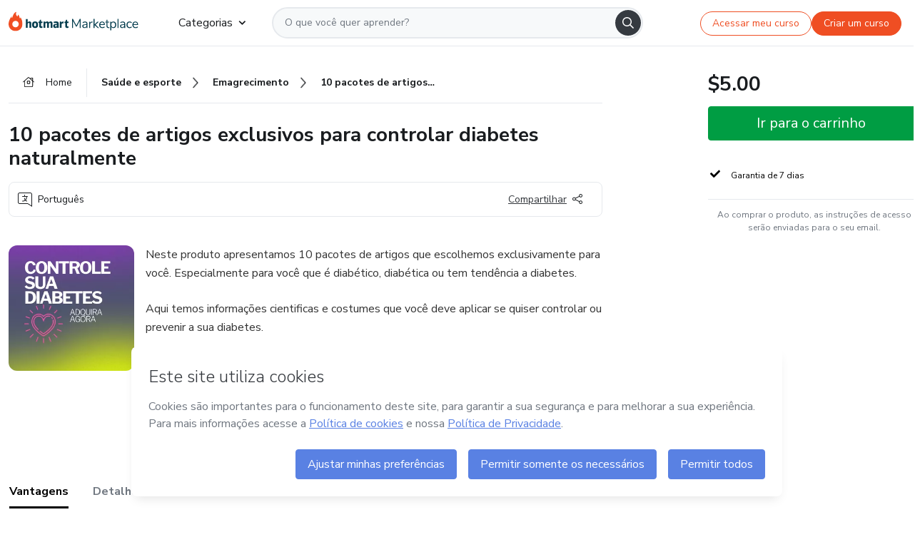

--- FILE ---
content_type: text/html;charset=UTF-8
request_url: https://sso.hotmart.com/signup?variant&noLogo&nofooter&transparent&embed&locale=pt-br&service=https%3A%2F%2Fapp.hotmart.com%2F&isEmbed=true&element=modal&url=https://sso.hotmart.com/signup?variant&noLogo&nofooter&transparent&embed&locale=pt-br&referrer=https://hotmart.com/marketplace/produtos/10-pacotes-de-artigos-exclusivos-para-reverter-diabetes-naturalmente-de-alta-qualidade/O76769658H
body_size: 17915
content:
<!DOCTYPE html><html lang="pt-BR">
<head>
    <title>Sign-up - Hotmart - Hotmart</title>
    <meta charset="UTF-8"/><meta http-equiv="X-UA-Compatible" content="IE=edge"/><meta name="viewport" content="width=device-width, initial-scale=1, shrink-to-fit=no"/><meta name="_csrf"/><meta name="_csrf_header"
          content="_csrf"/><link rel="stylesheet" type="text/css" href="/webjars/normalize.css/8.0.1/normalize.css" /><link rel="stylesheet" type="text/css" href="/webjars/bootstrap/4.6.0/css/bootstrap-grid.min.css" /><link rel="stylesheet" type="text/css" href="/webjars/material-components-web/10.0.0/dist/material-components-web.css" /><link rel="stylesheet" type="text/css" href="/webjars/mdi__font/5.8.55/css/materialdesignicons.css" /><link rel="preconnect" href="https://static.hotmart.com" crossorigin /><link rel="stylesheet" href="https://static.hotmart.com/fonts/v1/css/hotmart-sans.min.css" /><link rel="stylesheet" href="https://static.hotmart.com/fonts/v1/css/hotmart-display.min.css"/><link rel="stylesheet" type="text/css" href="https://stackpath.bootstrapcdn.com/bootstrap/4.5.0/css/bootstrap.min.css" integrity="sha384-9aIt2nRpC12Uk9gS9baDl411NQApFmC26EwAOH8WgZl5MYYxFfc+NcPb1dKGj7Sk" crossorigin="anonymous"/><link rel="stylesheet" type="text/css" href="https://fonts.googleapis.com/css?family=Nunito+Sans:400,400i,700"/><link rel="stylesheet" type="text/css" href="/themes/hotmart/css/app.min.css?v=0.4.0"/><link rel="stylesheet" type="text/css" href="/themes/hotmart/css/hotmart.css?v=0.4.0"/><link rel="shortcut icon" href="/favicon.ico" type="image/x-icon"/><script type="text/javascript">
  class ClientInfo {
    #data = null;

    constructor() {
      // Ensures CLIENT_INFO as a singleton.
      if (!window.CLIENT_INFO) this.#fetchData();
    }
    /**
     * @description
     * Fetches client info. 
     * i.e: client IP, region, timezone and so on.
     */
    async #fetchData() {
      try {
        const response = await fetch('https://api-ip.hotmart.com/api/ip/info');

        if (response.status !== 200) throw response.status;

        this.#data = await response.json();
      } catch (error) {
        console.error('[API-IP-HOTMART]', error);
      }
    }

    async #getProperty(name = '') {
      if (this.#data) return this.#data[name];

      await this.#fetchData();
      return this.#data[name];
    }

    getIp() {
      return this.#getProperty('ip');
    }
  }
  // Attaches client location information to the Window object as soon as the client-info fragment is injected.
  window.CLIENT_INFO = new ClientInfo();
</script>
<script type="text/javascript" src="/analytics/analytics.js"></script>
    <script type="text/javascript" src="/analytics/analytics-dataLayer.js"></script>
    <script type="text/javascript" src="/utils/fields.js"></script>
    <link rel="canonical" href="https://sso.hotmart.com/signup" /><meta http-equiv="X-UA-Compatible" content="IE=edge"/><meta name="viewport" content="width=device-width, initial-scale=1, shrink-to-fit=no"/></head>

<body class="hot-application new-variant  embed new-variant--transparent    without-footer ">
    <noscript>
  <iframe src="https://www.googletagmanager.com/ns.html?id=GTM-PKWBBW7" height="0" width="0"
    style="display:none;visibility:hidden">
  </iframe>
</noscript>

    <script type="text/javascript">
    /*<![CDATA[*/
    var GET_SERVICE_NAME = "Business Workspace"
    var GET_THEME_NAME = "hotmart"
    var GET_CLIENT_ID = "8cef361b-94f8-4679-bd92-9d1cb496452d"
    var IS_LOCAL = false
    var IS_STAGING = false
    var IS_PRODUCTION = true
    var ENV = "production"
    var RETRIEVE_DEVICE_FINGERPRINT = true
    /*]]>*/
</script>
<script type="text/javascript">
  const getToggle = async (name) => {
    if (!name || window.ENV === 'production') return;

    TOGGLES = window.TOGGLES || new Map();

    if (TOGGLES.has(name)) return TOGGLES.get(name);

    try {
      const response = await fetch(`/rest/v1/unleash/toggle?toggle=${name}`)

      if (response.status !== 200) return;

      const {value} = await response.json();

      TOGGLES.set(name, !!value);

      return TOGGLES.get(name);
    } catch (error) {
      console.error('TOGGLE', error)
    }
  };
</script>
    <script type="text/javascript">
  /*<![CDATA[*/
  (() => {
    if (typeof window.injectFile === 'function') return;

    window.injectFile = (type, src, id = '') => {
      if (type === 'js') {
        const script = document.createElement('script');
        script.id = id;
        script.src = src;
        script.type = 'text/javascript';
        document.head.appendChild(script);

        return;
      }
      if (type === 'css') {
        const link = document.createElement('link');
        link.id = id;
        link.href = src;
        link.rel = 'stylesheet';
        link.as = 'stylesheet';
        link.type = 'text/css';
        document.head.appendChild(link);
      }
    }
  })();
  /*]]>*/
</script>

  <link id="js-production" rel="preload" as="script" href="/themes/hotmart/js/hotmart.bundle.min.js?v=0.4.0" /><script type="text/javascript">
  /*<![CDATA[*/
  (async () => {
    const type = "js";
    const stagingSrc = "\/themes\/hotmart\/js\/hotmart.bundle.js?v=0.4.0";
    const productionSrc = "\/themes\/hotmart\/js\/hotmart.bundle.min.js?v=0.4.0";
    const TOGGLE_NAME = 'SSO_PRODUCTION_BUNDLE_ACTIVE';
    
    try {
      const toggleValue = await getToggle(TOGGLE_NAME);
      const toggleActive = ENV === 'staging' && toggleValue === true;
      const isProduction = ENV === 'production';
      const src = isProduction || toggleActive ? productionSrc : stagingSrc;
      
      window.injectFile(type, src, `bundle-${type}`);
    } catch (error) {
      console.error('[Load bundle]', error)
    }
  })();
  /*]]>*/
  </script>
<script type="text/javascript" src="/webjars/es5-shim/4.5.9/es5-shim.js"></script>
<script type="text/javascript" src="/webjars/css-vars-ponyfill/2.3.1/dist/css-vars-ponyfill.min.js"></script>
<script type="text/javascript" src="/webjars/jquery/3.6.0/jquery.min.js"></script>
<script type="text/javascript" src="/webjars/material-components-web/10.0.0/dist/material-components-web.js"></script>
<script type="text/javascript" src="/webjars/dompurify/2.4.3/dist/purify.min.js"></script>
<script type="text/javascript" src="//stackpath.bootstrapcdn.com/bootstrap/4.5.0/js/bootstrap.min.js"></script>
<script type="text/javascript" src="https://cdn.jsdelivr.net/npm/jquery-validation@1.17.0/dist/jquery.validate.min.js"></script>


<script type="text/javascript" src="/js/cas.js?v=0.4.0"></script>
<script type="text/javascript" src="//static.hotmart.com/hot-gdpr/cookieconsent.min.js"></script>

<script>
    if (typeof resourceLoadedSuccessfully === "function") {
        /*<![CDATA[*/
        const isEmbedded = true;
        /*]]>*/
        if (isEmbedded) {
            resourceLoadedSuccessfullyEmbedded();
        } else {
            resourceLoadedSuccessfully();
        }
    }
    cssVars({});

    function resourceLoadedSuccessfullyEmbedded() {
        /* 
        FROM cas-server-support-thymeleaf
        VERSION 6.3.7.4
        NEED TO CHECK DIFF WHEN UPDATING APEREO CAS PLATFORM, REMOVED FOCUS TO AVOID UNWANTED SCROLL
        */
        $(document).ready(function () {
            if (trackGeoLocation) {
                requestGeoPosition();
            }

            preserveAnchorTagOnForm();
            preventFormResubmission();

            let $revealpassword = $('.reveal-password');
            $revealpassword.mouseup(function (ev) {
                $('.pwd').attr('type', 'password');
                $(".reveal-password-icon").removeClass("mdi mdi-eye-off").addClass("mdi mdi-eye");
                ev.preventDefault();
            })

            $revealpassword.mousedown(function (ev) {
                $('.pwd').attr('type', 'text');
                $(".reveal-password-icon").removeClass("mdi mdi-eye").addClass("mdi mdi-eye-off");
                ev.preventDefault();
            });

            if (typeof (jqueryReady) == 'function') {
                jqueryReady();
            }
        });
    }
    
    function redirectToLogin() {
        let destination = "/login";
        if (window.location.pathname.indexOf("/oidc/authorize") >= 0) {
            destination = "/oidc/authorize";
        }
        window.location.href = destination + window.location.search;
    }

    document.addEventListener('DOMContentLoaded', () => {
        const toastElement = document.getElementById('toast-error');
        if (!toastElement) return;
        
        const messageLength = toastElement.querySelector('p')?.textContent.length ?? 0;
        const delayTime = messageLength > 50 ? 8000 : 4000;
        
        const toastBootstrap = new bootstrap.Toast(toastElement, { animation: true, delay: delayTime });
        toastBootstrap.show();
    });

    function saveSignupState() {
        const state = {
            referrer: document.referrer,
            url: document.URL,
            isEmbed: window.self !== window.top,
            when: new Date()
        };

        localStorage.setItem("sso.signup.state", JSON.stringify(state));
    }
    
    function saveLoginState() {
        let origin;
        let ssoDomain = document.location.protocol + "//" + document.location.host;
        if (document.referrer && document.referrer.substring(0, ssoDomain.length) !== ssoDomain) {
            origin = document.referrer.split("?")[0];
        }

        let propertyReferrer = ""
        if(propertyReferrer != '') {
           origin = propertyReferrer;
        }

        let state;
        if (localStorage.getItem("sso.state")) {
            state = JSON.parse(localStorage.getItem("sso.state"));
            state.url = document.URL;
            state.referrer = origin ? origin : state.referrer;
            state.when = new Date();
        } else {
            state = {
                referrer: origin,
                url: document.URL,
                when: new Date()
            };
        }

        localStorage.setItem("sso.state", JSON.stringify(state));
    }

    function getUrlParameter(sUrl, sParam) {
        const sQueryString = sUrl.substring(sUrl.indexOf('?') + 1);
        let sPageURL = sQueryString,
            sURLVariables = sPageURL.split('&'),
            sParameterName,
            i;

        for (i = 0; i < sURLVariables.length; i++) {
            sParameterName = sURLVariables[i].split('=');

            if (sParameterName[0] === sParam) {
                return sParameterName[1] === undefined ? true : decodeURIComponent(sParameterName[1]);
            }
        }
    }

    function resolveRedirectUrl(fallbackUrl) {
        const sState = localStorage.getItem("sso.state");
        if (sState) {
            const state = JSON.parse(sState);
            if (state.referrer) {
                return state.referrer;
            } else {
                const service = getUrlParameter(state.url, "service");
                if (service) {
                    const url = getUrlParameter(service, "redirect_uri");
                    if (url) {
                        return url;
                    }

                    return service;
                }
            }
        }

        return fallbackUrl;
    }

    function loginEvent(url) {
        const transformedUrl = convertToSnakeCase(url.replace(/https_|http_|www_|_com|_br/g,''));
        analyticsEvent(GET_SERVICE_NAME, "Login", "Login", "Login", "login_" + transformedUrl);
    }

    function handleLoginRedirect(element) {
        /*<![CDATA[*/
        const fallbackUrl = "https://www.hotmart.com/pt-BR";
        /*]]>*/

        const url = resolveRedirectUrl(fallbackUrl);
        loginEvent(url)
        element.attr("href", url);
        window.top.location.href = url;
    }

    function togglePassword(button, fieldId) {
        const field = document.getElementById(fieldId);
        button.classList.add("mystyle");
        if (field.type === "password") {
            field.type = "text";
            // TODO replace only svg reference
            button.innerHTML = "<svg class=\"svg-inline--fa fa-eye-slash fa-w-20\" aria-hidden=\"true\" focusable=\"false\" data-prefix=\"far\" data-icon=\"eye-slash\" role=\"img\" xmlns=\"http://www.w3.org/2000/svg\" viewBox=\"0 0 640 512\" data-fa-i2svg=\"\"><path fill=\"currentColor\" d=\"M634 471L36 3.51A16 16 0 0 0 13.51 6l-10 12.49A16 16 0 0 0 6 41l598 467.49a16 16 0 0 0 22.49-2.49l10-12.49A16 16 0 0 0 634 471zM296.79 146.47l134.79 105.38C429.36 191.91 380.48 144 320 144a112.26 112.26 0 0 0-23.21 2.47zm46.42 219.07L208.42 260.16C210.65 320.09 259.53 368 320 368a113 113 0 0 0 23.21-2.46zM320 112c98.65 0 189.09 55 237.93 144a285.53 285.53 0 0 1-44 60.2l37.74 29.5a333.7 333.7 0 0 0 52.9-75.11 32.35 32.35 0 0 0 0-29.19C550.29 135.59 442.93 64 320 64c-36.7 0-71.71 7-104.63 18.81l46.41 36.29c18.94-4.3 38.34-7.1 58.22-7.1zm0 288c-98.65 0-189.08-55-237.93-144a285.47 285.47 0 0 1 44.05-60.19l-37.74-29.5a333.6 333.6 0 0 0-52.89 75.1 32.35 32.35 0 0 0 0 29.19C89.72 376.41 197.08 448 320 448c36.7 0 71.71-7.05 104.63-18.81l-46.41-36.28C359.28 397.2 339.89 400 320 400z\"></path></svg>";
        } else {
            field.type = "password";
            // TODO replace only svg reference
            button.innerHTML = "<svg class=\"svg-inline--fa fa-eye fa-w-18\" aria-hidden=\"true\" focusable=\"false\" data-prefix=\"far\" data-icon=\"eye\" role=\"img\" xmlns=\"http://www.w3.org/2000/svg\" viewBox=\"0 0 576 512\" data-fa-i2svg=\"\"><path fill=\"currentColor\" d=\"M288 144a110.94 110.94 0 0 0-31.24 5 55.4 55.4 0 0 1 7.24 27 56 56 0 0 1-56 56 55.4 55.4 0 0 1-27-7.24A111.71 111.71 0 1 0 288 144zm284.52 97.4C518.29 135.59 410.93 64 288 64S57.68 135.64 3.48 241.41a32.35 32.35 0 0 0 0 29.19C57.71 376.41 165.07 448 288 448s230.32-71.64 284.52-177.41a32.35 32.35 0 0 0 0-29.19zM288 400c-98.65 0-189.09-55-237.93-144C98.91 167 189.34 112 288 112s189.09 55 237.93 144C477.1 345 386.66 400 288 400z\"></path></svg>";
        }
    }

    function clearSessionAndRedirect(redirectUrl) {
        const urlLogin = "https:\/\/sso.hotmart.com\/signup?variant\u0026noLogo\u0026nofooter\u0026transparent\u0026embed\u0026locale=pt-br\u0026service=https%3A%2F%2Fapp.hotmart.com%2F\u0026isEmbed=true\u0026element=modal\u0026url=https:\/\/sso.hotmart.com\/signup?variant\u0026noLogo\u0026nofooter\u0026transparent\u0026embed\u0026locale=pt-br\u0026referrer=https:\/\/hotmart.com\/marketplace\/produtos\/10-pacotes-de-artigos-exclusivos-para-reverter-diabetes-naturalmente-de-alta-qualidade\/O76769658H";
        const redirect = urlLogin || redirectUrl

        $('body').append('<div id="clearSessionDiv" class="d-none"></div>');
        $('<iframe>', {
            id: 'clearSessionIframe',
            src: location.origin + '/logout',
            onload: function () {
                setTimeout(function () {location.href = redirect;}, 500);
            }
        }).appendTo('#clearSessionDiv');
    }

    /**
     * Clears a specific URL parameter from the current URL and optionally redirects to a specified URL.
     * @param {string} paramName - The name of the URL parameter to clear.
     * @param {boolean} shouldRedirect - If true, redirects to the login URL after clearing the parameter. 
     * If false, only clears the parameter without redirecting (prevents form submission issues).
     */
    const clearUrlParam = (paramName = '', shouldRedirect = true) => {
        const url = new URL(window.location.href);
        const urlLogin = "https:\/\/sso.hotmart.com\/signup?variant\u0026noLogo\u0026nofooter\u0026transparent\u0026embed\u0026locale=pt-br\u0026service=https%3A%2F%2Fapp.hotmart.com%2F\u0026isEmbed=true\u0026element=modal\u0026url=https:\/\/sso.hotmart.com\/signup?variant\u0026noLogo\u0026nofooter\u0026transparent\u0026embed\u0026locale=pt-br\u0026referrer=https:\/\/hotmart.com\/marketplace\/produtos\/10-pacotes-de-artigos-exclusivos-para-reverter-diabetes-naturalmente-de-alta-qualidade\/O76769658H";
        const redirect = urlLogin || url.href;

        url.searchParams.delete(paramName);
        window.history.replaceState(null, '', url);
        // If shouldRedirect is true, redirect to the login URL
        if (shouldRedirect) {
            window.location.href = redirect;
        }
    }

    const convertToSnakeCase = string => {
        return string.replace(/\W+/g, " ")
            .split(/ |\B(?=[A-Z])/)
            .map(word => word.toLowerCase())
            .join('_');
    }

    const createUUID = () => {
        return 'xxxxxxxx-xxxx-4xxx-yxxx-xxxxxxxxxxxx'.replace(/[xy]/g, c => {
            const r = (Math.random() * 16) | 0;
            const v = c === 'x' ? r : (r & 0x3) | 0x8;
            return v.toString(16);
        });
    }

     // Redirects the user to the correct domain if they are on a surrogate domain
    function redirectIfSurrogate() {
        const currentUrl = new URL(window.location.href);
        
        if (currentUrl.host.includes('-surrogate')) {
            const updatedHost = currentUrl.host.replace('-surrogate', '');
            
            currentUrl.host = updatedHost;
            
            window.location.href = currentUrl.toString();
        }
    }

    redirectIfSurrogate();
</script>
    <script type="text/javascript">
        $(document).ready(function () {
            let csrf = $('meta[name="_csrf"]').attr('content');
            let csrfHeader = $('meta[name="_csrf_header"]').attr('content');
            $('form').each(function () {
                $(this).append('<input type="hidden" name="' + csrfHeader + '" value="' + csrf + '"/>');
            });
        });
    </script>
<script>
  /*<![CDATA[*/
  var trackGeoLocation = false;
  var googleAnalyticsTrackingId = null;
  /*]]>*/
</script>
    <script type="text/javascript">
    function postHeight(entries) {
        const height = document.body.scrollHeight
        window.parent.postMessage(["setHeight", height], "*")
    }
    if (window.parent !== window) {
        if (window.ResizeObserver) {
            const resizeObserver = new ResizeObserver(postHeight)
            resizeObserver.observe(document.body)
        }
        const mutationObserver = new MutationObserver(postHeight)
        mutationObserver.observe(document.body, {
            childList: true,
            subtree: true,
            characterData: true
        })
        window.addEventListener("load", postHeight)
    }
</script>
    <script type="text/javascript" src="/utils/cookies.js"></script>
    <div class="modal fade" id="app-modal" tabindex="-1" role="dialog" aria-labelledby="myModalLabel" aria-hidden="true">
    <div class="modal-dialog modal-dialog-centered" role="document">
      <div class="modal-content">
        <button type="button" id="iconClose" class="close" data-dismiss="modal" aria-label="Close">
          <span aria-hidden="true">&times;</span>
        </button>
        <img loading="lazy" id="modal-image" alt="Icon modal"><div class="modal-header" id="modal-header">
          <h5 class="modal-title text-center" id="modal-title">Título do Modal</h5>
        </div>
        <div class="modal-body" id="modal-body"></div>
        <div class="modal-footer" id="modal-footer">
          <button type="button" id="buttonClose" class="btn modal-btn-close" data-dismiss="modal">Fechar</button>
          <button type="button" class="btn btn-primary modal-btn-action" id="actionButton">Salvar mudanças</button>
        </div>
      </div>
    </div>
  </div>

  
<script type="text/javascript">
  /*<![CDATA[*/
    const title = "Os Cookies est\u00E3o desativados";
    const body = "Os Cookies do seu navegador est\u00E3o desativados. Ative-os para acesar a plataforma. <a href=\"https:\/\/help.hotmart.com\/pt-BR\/article\/como-permitir-cookies-no-seu-navegador\/17198106086285\" class=\"font-weight-bold modal__link\" target=\"_blank\">Saiba mais<\/a>";
    const textActionButton = "Tentar novamente";
  /*]]>*/

  window.addEventListener('load', () => {
    if (!navigator.cookieEnabled) {
      const modal = new window.Modal();
      modal.show({
        title,
        body,
        textActionButton,
        hideCloseButton: true,
        hideCloseIcon: true,
        disableBackdrop: true,
        actionCallback: () => {
          window.location.reload();
        }
      });
    }
  })
  </script>
<main role="main" class="hot-login">
        <div id="loader" class="loader">
            </div>
        <div class="hot-authentication">
            <div class="authentication-sidebar">
                <a href="https://hotmart.com" class="sidebar-logo">
                        <img class="hotmart-logo" src="/themes/hotmart/images/hot-logo.svg"></svg>
                    </a>
                <div class="authentication authentication-wrapper flex-column p-40 justify-content-center d-flex"  style="padding-top: 0; padding-bottom: 0;">

                        <div class="authentication__main-content authentication-sidebar-content my-3 d-flex flex-column justify-content-center">
                            <div>
  <style>
    .sso-heading {
      color: #282C2F;
      text-transform: uppercase;
    }
    @media (max-width: 768px) {
      .sso-heading h1 { font-size: 2.5rem; }
      .sso-heading h2 { font-size: 2.25rem; }
      .sso-heading h3 { font-size: 2rem; }
      .sso-heading h4 { font-size: 1.75rem; }
      .sso-heading h5 { font-size: 1.5rem; }
      .sso-heading h6 { font-size: 1.25rem; }
    }
    
    @media (max-width: 480px) {
      .sso-heading h1 { font-size: 2rem; }
      .sso-heading h2 { font-size: 1.75rem; }
      .sso-heading h3 { font-size: 1.5rem; }
      .sso-heading h4 { font-size: 1.25rem; }
      .sso-heading h5 { font-size: 1rem; }
      .sso-heading h6 { font-size: 0.875rem; }
    }
  </style>
  
  <div class="sso-heading hidden">
    <h5>
      <div><div>
    <p>
      <strong>Criar conta</strong>
    </p>
    </div></div>
    </h5>
    </div>
</div>


        <form class="signup-form d-flex flex-column h-100" method="post" id="fm2" autocomplete="off" target="_top">

            <div class="flex-grow-1 d-flex flex-column">
                <hc-form-field>
                    <input id="name"
                            tabindex="1"
                            type="text"
                            placeholder="Digite seu nome completo" name="name" value=""
                        /></hc-form-field>

                <hc-form-field>
                        <input id="username"
                            tabindex="2"
                            type="text"
                            placeholder="Digite seu e-mail" name="username" value=""
                        /></hc-form-field> 

                <hc-form-field icon-position="end">
                    <input id="password"
                        type="password"
                        name="password"
                        tabindex="3"
                        maxlength="20"
                        placeholder="Digite sua senha" value=""
                    /><span class="js-show-password">
                        <button type="button" class="hot-btn--link mb-2" onclick="togglePassword(this, 'password')">
                            <svg class="svg-inline--fa fa-eye fa-w-18" aria-hidden="true" focusable="false" data-prefix="far" data-icon="eye" role="img" xmlns="http://www.w3.org/2000/svg" viewBox="0 0 576 512" data-fa-i2svg=""><path fill="currentColor" d="M288 144a110.94 110.94 0 0 0-31.24 5 55.4 55.4 0 0 1 7.24 27 56 56 0 0 1-56 56 55.4 55.4 0 0 1-27-7.24A111.71 111.71 0 1 0 288 144zm284.52 97.4C518.29 135.59 410.93 64 288 64S57.68 135.64 3.48 241.41a32.35 32.35 0 0 0 0 29.19C57.71 376.41 165.07 448 288 448s230.32-71.64 284.52-177.41a32.35 32.35 0 0 0 0-29.19zM288 400c-98.65 0-189.09-55-237.93-144C98.91 167 189.34 112 288 112s189.09 55 237.93 144C477.1 345 386.66 400 288 400z"></path></svg>
                        </button>
                    </span>
                </hc-form-field>

                <span class="variant-invert-order">
                <div id="userProfileOptions" class="hidden">
                    <p class="auth__profile-text mb-2">O que você busca na Hotmart?</p>
                    <div class="auth__profile-box mb-2 d-flex flex-wrap">
                        <input tabindex="4" id="seller" class="auth__profile-input d-none" type="radio" name="profile" value="SELLER" checked="checked"><label class="auth__profile-label p-3 flex-grow-1 m-0 w-50 text-center position-relative text-capitalize"
                               for="seller">Vender Produtos</label>
                        <input tabindex="5" id="buyer" class="auth__profile-input d-none" type="radio" name="profile" value="BUYER"><label class="auth__profile-label p-3 flex-grow-1 m-0 w-50 text-center position-relative text-capitalize"
                               for="buyer">Comprar Produtos</label>
                        </div>
                </div>

                <div class="terms text-left mb-1" data-type="checkbox">
                    <div class="hot-custom-control hot-custom-checkbox">
                        <input type="checkbox" name="agreementAccepted" class="hot-custom-control__input" id="agreeCheckBox" tabindex="6" value="true"><input type="hidden" name="_agreementAccepted" value="on"/><label class="hot-custom-control__label partnership-terms" for="agreeCheckBox">
                            <span class="agreement-inner inner-seller">Ao clicar aqui, (i) concordo com os <a href="https://hotmart.com/pt-br/legal" class="terms__link text-hotmart-tertiary" target="_blank" rel="noopener">Termos de Uso</a> e <a href="https://hotmart.com/pt-br/legal" class="terms__link text-hotmart-tertiary" target="_blank" rel="noopener">Políticas,</a>(ii), tenho ciência da <a href="https://hotmart.com/pt-br/legal/privacidade-de-dados" class="terms__link text-hotmart-tertiary" target="_blank" rel="noopener">Política de privacidade</a> da Hotmart e (iii) declaro ser maior de idade de acordo com a legislação aplicável.</span>
                            <span class="agreement-inner inner-buyer" style="display:none;">Ao clicar aqui, declaro que (i) li e concordo com os <a href="https://www.hotmart.com/pt-br/legal" class="terms__link text-hotmart-tertiary" target="_blank" rel="noopener">Termos de Uso</a> e demais <a href="https://www.hotmart.com/pt-br/legal" class="terms__link text-hotmart-tertiary" target="_blank" rel="noopener">Políticas da Hotmart</a> e (ii) tenho ciência da <a href="https://hotmart.com/pt-br/legal/privacidade-de-dados" class="terms__link text-hotmart-tertiary" target="_blank" rel="noopener">Política de privacidade</a>.</span>
                        </label>
                    </div>
                </div>

            </span>

                <div class="pt-3">
                    <button class="hot-btn auth-login w-100 mb-4 p-btn auth-line-height auth-border-radius font-weight-bold hot-btn--custom-brand"
                    style="margin-bottom: 0 !important;"
                    data-test-id="signup-submit"
                    name="submit"
                    accesskey="l"
                    tabindex="7"
                    onclick="clearUrlParam('nofooter', false)"
                    type="submit">
                        <span id="text-btn-register">Criar conta</span>
                        <span id="spinner" class="spinner-border spinner-border-sm" role="status" aria-hidden="true"></span>
                    </button>
                    <div class="d-flex justify-content-center no-footer">
                        <span>Já tem uma conta?</span>
                        <a class="ml-1"
                            onclick="analyticsEvent(GET_SERVICE_NAME, 'CreateYourAccount', 'AlreadyHaveAnAccount', 'AlreadyHaveAnAccount')"
                            target="_top"
                            href="/login?variant&amp;noLogo&amp;nofooter&amp;transparent&amp;embed&amp;locale=pt-br&amp;service=https%3A%2F%2Fapp.hotmart.com%2F&amp;isEmbed=true&amp;element=modal&amp;url=https://sso.hotmart.com/signup?variant&amp;noLogo&amp;nofooter&amp;transparent&amp;embed&amp;locale=pt-br&amp;referrer=https://hotmart.com/marketplace/produtos/10-pacotes-de-artigos-exclusivos-para-reverter-diabetes-naturalmente-de-alta-qualidade/O76769658H">
                             <span>Faça Login</span>
                         </a>
                    </div>

                    <input type="hidden" name="execution" value="[base64]"/><input type="hidden" name="_eventId" value="submit"/><input type="hidden" name="geolocation"/></div>
            </div>
        </form>
        <script type="text/javascript" defer>
    function sanitizeHTML (value) {
        return DOMPurify.sanitize(value, { ALLOWED_TAGS: ['#text'] })
    }

    function signupRolePerService() {
      const signupRoleDefaultValue = "";

      if (!signupRoleDefaultValue) return;

      const sellerCheckbox = document.getElementById('seller');
      const sellerTermAndPolicy = document.querySelector('.inner-seller');

      const buyerCheckbox = document.getElementById('buyer');
      const buyerTermAndPolicy = document.querySelector('.inner-buyer');

      const userProfileOptions = document.getElementById('userProfileOptions');

      const setCheckboxAndDisplay = (addCheck, showTermsAndPolicy, removeCheck, hideTermsAndPolicy) => {
        addCheck.checked = true;
        removeCheck.checked = false;

        showTermsAndPolicy && (showTermsAndPolicy.style.display = 'block');
        hideTermsAndPolicy && (hideTermsAndPolicy.style.display = 'none');
      };

      userProfileOptions.classList.add('hidden');

      switch (signupRoleDefaultValue) {
        case 'SELLER':
          setCheckboxAndDisplay(sellerCheckbox, sellerTermAndPolicy, buyerCheckbox, buyerTermAndPolicy);
          break;
        case 'BUYER':
          setCheckboxAndDisplay(buyerCheckbox, buyerTermAndPolicy, sellerCheckbox, sellerTermAndPolicy);
          break;
        default:
          userProfileOptions.classList.remove('hidden');
      }
    }

    function checkboxAgree() {
        const isNoCheckbox = false;
        const isEmbed = true;
        if (isNoCheckbox === true || (isEmbed === true && isNoCheckbox === true)) {
            const agreeCheckBox = document.getElementById('agreeCheckBox');

          if(agreeCheckBox) {
              agreeCheckBox.checked = true;
              agreeCheckBox.style.display = 'none';
         }
    }
    }
    
    /*<![CDATA[*/
    $(document).ready(function () {
      $("#spinner").hide()
      
      signupRolePerService()

      checkboxAgree()
      
      document.getElementById('fm2').addEventListener("submit", (e) => {
        const formData = new FormData(e.target)
        const formProps = Object.fromEntries(formData)
        const newValueName = sanitizeHTML(formProps.name)
        const newValueUsername = sanitizeHTML(formProps.username)
        
        document.getElementById('name').value = newValueName
        document.getElementById('username').value = newValueUsername
      })
      
      $('.auth__profile-input').change(function(){
          const selectedRadio = $(this).val().toLowerCase();
          $('.agreement-inner').hide();
          $('.agreement-inner.inner-' + selectedRadio).show();
      });

      $.validator.addMethod("password",function(value,element){
          return this.optional(element) || /^((?=.*\d)(?=.*[a-zA-Z])\S{7,20})$/g.test(value);
      },"No m\u00EDnimo 7 caracteres, com ao menos uma letra e um n\u00FAmero.");

      $("#fm2").validate({
              rules: {
                  agreementAccepted: {
                    required: true,
                  },
                  name: {
                      required: true,
                  },
                  username: {
                      required: true,
                      email: true
                  },
                  password: {
                      required: true,
                  }
              },
              errorClass: 'invalid-feedback',

              onkeyup: function(element, event) {
                  this.element(element);
              },
              invalidHandler: function() {
                  $("#spinner").hide()
                  $(":submit").attr("disabled", false);
              },
              highlight: function(element) {
                  $(element).closest('input').addClass('is-invalid');
              },
              unhighlight: function(element) {
                  $(element).closest('input').removeClass('is-invalid');
              },
              submitHandler: function() {
                  $("#text-btn-register").hide()
                  $("#spinner").show()
                  $(":submit").attr("disabled", true);
                  if(hasFieldValue('#name') &&
                    isValidEmail('#username') &&
                    isValidPassword('#password') &&
                    isRadioSelected('.auth__profile-input') &&
                    isFieldChecked('#agreeCheckBox')) {
                      analyticsEvent(GET_SERVICE_NAME, 'CreateYourAccount', 'CreateAnAccount', $("input[type='radio']:checked").val(), convertToSnakeCase(`signup${GET_SERVICE_NAME}`));
                      saveSignupState();
                  }
                  return true;
              },
              /*<![CDATA[*/
              messages: {
                  agreementAccepted: {
                    required: "Aceite os Termos de Uso da Hotmart para continuar"
                  },
                  name: {
                      required: "Nome completo \u00E9 obrigat\u00F3rio"
                  },
                  username: {
                      required: "Email \u00E9 obrigat\u00F3rio",
                      email: "Digite um endere\u00E7o de email v\u00E1lido"
                  },
                  password: {
                      required: "Senha \u00E9 obrigat\u00F3ria",
                  }
              }
          });
          /*]]>*/

      analyticsPageViews(GET_SERVICE_NAME, "Sign Up", "Create Your Account", GET_THEME_NAME)
  });
</script>
        <script type="text/javascript">

  (async () => {
    const ssoProd = 'sso.hotmart.com';
    const ssoStg = 'sso.buildstaging.com';
    const isLocal = window.location.host !== ssoProd && window.location.host !== ssoStg;
    
    const urlTrackingStg = 'https://tracking-api.buildstaging.com';
    const urlTrackingProd = 'https://tracking-api.hotmart.com';
    
    const trackingApi = window.location.host === ssoProd ? urlTrackingProd : urlTrackingStg;
    
    sendDatahub = async (data) => {
      try {
        if (isLocal) {
          localStorage.setItem(`hot-sso:event${Date.now()}`, JSON.stringify(data));
          return;
        }
        const response = await fetch(`${trackingApi}/rest/track/event/json`, {
          method: 'POST',
          body: JSON.stringify(data)
        })
        return response;
      } catch (error) {
        console.error('[HOT-SSO-datahub-track]', error);
      }
    };
  })();
</script>

  <script type="text/javascript">
    const uuid = createUUID();
    
    const WAF_STATUS = { 
      LOADING: 'LOADING',
      SUCCESS: 'SUCCESS',
      ERROR: 'ERROR',
      INITIAL: 'INITIAL'
    };

    const WAF = {
      status: WAF_STATUS.INITIAL
    }

    const buildObjDatahub = async (token, error) => {
      const obj = {
        system: 'hot_sso',
        entity: 'bot_control',
        action: 'client_audit',
        event_version: '1.1',
        data_version: '2.0',
        type: 'hot_sso-bot_control-client_audit',
        event: {
          uuid: uuid,
          token: token || '',
          url: window.location.href,
          userAgent: window.navigator.userAgent,
          template: GET_THEME_NAME,
          serviceName: GET_SERVICE_NAME,
          clientId: GET_CLIENT_ID,
          error: {
            columnNumber: error?.columnNumber || null,
            lineNumber: error?.lineNumber || null,
            fileName: error?.fileName || '',
            message: error?.message || '',
            stack: error?.stack || '',
          },
          status: error ? 'ERROR' : 'SUCCESS'
        }
      }
      await sendDatahub(obj);
    }

    const wafScriptHandler = () => {
      buildObjDatahub(false, { message: 'AWS Waf Script is not Loaded' });
    }

    const sendEventBackend = (token, error) => {
      setCookie('SSO_WAF_EVENT_TOKEN', !!token, 1);
      setCookie('SSO_WAF_EVENT_ID', uuid, 1);
      setCookie('SSO_WAF_EVENT_ORIGIN', window.location.href, 1);
      setCookie('SSO_WAF_EVENT_ERROR', error?.replaceAll(' ', '_') || '', 1);
    }
    
    const handleWafBotControl = async () => {
      return new Promise(async (resolve, reject) => {
        if(WAF.status !== WAF_STATUS.INITIAL) {
          return resolve();
        }
        
        WAF.status = WAF_STATUS.LOADING;
        
        if (!window.AwsWafIntegration) {
          const error = { message: 'AwsWafIntegration is not defined' };
          WAF.status = WAF_STATUS.ERROR;
          
          sendEventBackend(false, error.message);
          await buildObjDatahub(false, error);
          return resolve();
        }
        
        try {
          const token = await AwsWafIntegration.getToken();
          if (!token) {
            throw new Error('WAF token not found');
          }
          
          WAF.status = WAF_STATUS.SUCCESS;
          
          sendEventBackend(token);
          await buildObjDatahub(token, false);
          
        } catch (error) {
          WAF.status = WAF_STATUS.ERROR;
          
          sendEventBackend(false, error?.message);
          await buildObjDatahub(false, error);
        } finally {
          resolve();
        }
      });
    };
  </script>

  <script type="text/javascript"
    onerror="wafScriptHandler()"
    src="https://66e489b29fed.edge.sdk.awswaf.com/66e489b29fed/d7972742a0b1/challenge.js">
  </script>
</div>
                        <div class="splash-footer text-small authentication-sidebar-content text-center no-footer">
                            <a href="https://help.hotmart.com/pt-br/section/25855157439757/gerenciando-sua-conta?itm_medium=internal&amp;itm_source=signin_screen&amp;itm_campaign=pt_article_list_manage_account" class="text-hotmart-primary" target="_blank" rel="noopener">Suporte</a> —
                            <a href="https://www.hotmart.com/pt/tos" class="text-hotmart-primary" target="_blank" rel="noopener">Termos de Uso</a> —
                            <a href="https://www.hotmart.com/pt/pp" class="text-hotmart-primary" target="_blank" rel="noopener">Política de Privacidade</a>
                        </div>
                </div>
            </div>
            <div class="authentication-bg">
                <div class="hide-variant authentication-text-container">
                    <a href="https://hotmart.com">
                        <img class="hotmart-logo" src="/themes/hotmart/images/hot-logo.svg" alt="Hotmart logo"></a>
                    <div class="authentication-text">Nunca foi tão fácil transformar o que você sabe em um negócio digital.</div>
        <div class="authentication-sub-text">Vamos te ajudar desde os primeiros passos.<br>Cadastre-se grátis.</div>
    </div>
                <div class="hide-variant hotmart-logo-bg"></div>
            </div>
        </div>
        </main>
</body>
</html>


--- FILE ---
content_type: text/css; charset=UTF-8
request_url: https://hotmart.com/product/_next/static/css/ce2a85c6b9e90903.css
body_size: 41198
content:
:host,:root{--brand-primary-lightest:#fdece7;--brand-primary-lighter:#ff9377;--brand-primary-light:#fe734f;--brand-primary:#f04e23;--brand-primary-dark:#c5310a;--brand-primary-darker:#9c2100;--brand-primary-darkest:#511100;--brand-secondary-lightest:#e7f8fd;--brand-secondary-lighter:#60b1c5;--brand-secondary-light:#155364;--brand-secondary:#053d4e;--brand-secondary-dark:#012a36;--brand-secondary-darker:#00181e;--brand-secondary-darkest:#000e12;--white:#fff;--black:#000;--gray-100:#f7f9fa;--gray-200:#e6e9ed;--gray-300:#c9ced4;--gray-400:#9ea4ac;--gray-500:#707780;--gray-600:#464b52;--gray-700:#32363b;--gray-800:#282c2f;--gray-900:#191c1f;--blue-lightest:#ebf0ff;--blue-lighter:#bed1ff;--blue-light:#89a8f8;--blue:#5981e3;--blue-dark:#355cc0;--blue-darker:#253f82;--blue-darkest:#162c64;--purple-lightest:#f0ebff;--purple-lighter:#d3c6fd;--purple-light:#ac93fc;--purple:#7c5ee2;--purple-dark:#5a38c6;--purple-darker:#4729a8;--purple-darkest:#260a81;--cyan-lightest:#e1f7fd;--cyan-lighter:#a2eaea;--cyan-light:#7cdbdb;--cyan:#51c1c3;--cyan-dark:#0a9191;--cyan-darker:#066262;--cyan-darkest:#024242;--green-lightest:#e6fcf0;--green-lighter:#99e9bb;--green-light:#4acc82;--green:#009d43;--green-dark:#006e2f;--green-darker:#005122;--green-darkest:#003416;--red-lightest:#ffebeb;--red-lighter:#f9cac8;--red-light:#e37570;--red:#d6342c;--red-dark:#a81a0a;--red-darker:#881105;--red-darkest:#590900;--yellow-lightest:#fcf6e3;--yellow-lighter:#f9e298;--yellow-light:#fbd458;--yellow:#efba0f;--yellow-dark:#a47c00;--yellow-darker:#6c5200;--yellow-darkest:#453400;--primary-lightest:#ebf0ff;--primary-lighter:#bed1ff;--primary-light:#89a8f8;--primary:#5981e3;--primary-dark:#355cc0;--primary-darker:#253f82;--primary-darkest:#162c64;--spacer-1:.25rem;--spacer-2:.5rem;--spacer-3:.75rem;--spacer-4:1rem;--spacer-5:1.5rem;--spacer-6:2rem;--spacer-7:2.5rem;--spacer-8:3rem;--spacer-9:3.5rem;--spacer-10:4rem;--spacer-11:4.5rem;--spacer-12:5rem;--breakpoint-sm:576px;--breakpoint-md:768px;--breakpoint-lg:992px;--breakpoint-xl:1200px;--breakpoint-xxl:1700px;--border-radius:.25rem;--border-radius-lg:.5rem;--border-radius-sm:.125rem;--border-radius-pill:3rem;--box-shadow-sm:0 1px 2px 0 rgba(0,0,0,.12);--box-shadow:0 8px 16px -6px rgba(0,0,0,.12);--box-shadow-lg:0 16px 40px -8px rgba(0,0,0,.12);--font-family:Nunito Sans,-apple-system,blinkmacsystemfont,Segoe UI,helvetica,arial,sans-serif,Apple Color Emoji,Segoe UI Emoji,Segoe UI Symbol;--font-family-monospace:sfmono-regular,menlo,monaco,consolas,Liberation Mono,Courier New,monospace;--font-weight-light:300;--font-weight:400;--font-weight-bold:700;--line-height:1.2;--line-height-lg:1.5;--text-1:.75rem;--text-2:1rem;--text-3:1.25rem;--text-4:1.5rem;--text-5:1.75rem;--text-6:2rem;--text-7:2.25rem;--text-8:2.5rem;--easing:cubic-bezier(0.2,1,0.2,1);--timing:500ms;--grid-column:8.33333%;--component-border-color:#e6e9ed;--component-border-width:.0625rem;--component-height:2.625rem;--component-height-sm:1.75rem;--component-height-lg:3rem;--alert-border-width:.0625rem;--alert-padding:1rem;--alert-padding-dismissable:1rem 3rem 1rem 1rem;--avatar-xs:1rem;--avatar-sm:1.5rem;--avatar-md:2rem;--avatar-lg:2.5rem;--avatar-xl:3rem;--avatar-xxl:6rem;--button-border-width:.0625rem;--button-padding:.5rem 1rem;--button-padding-sm:.25rem .5rem;--button-padding-lg:.5rem 1rem;--button-custom-bg:transparent;--button-custom-border-color:#fff;--button-custom-color:#fff;--button-custom-hover-bg:#fff;--button-custom-hover-border-color:#fff;--button-custom-hover-color:#32363b;--button-custom-active-bg:#e6e9ed;--button-custom-active-border-color:#e6e9ed;--button-custom-active-color:#32363b;--card-border-width:.0625rem;--card-padding:1rem;--collapse-arrow-margin:1rem;--collapse-arrow-opacity:1;--collapse-border:0;--collapse-item-bg:transparent;--collapse-padding:.5rem 1rem;--context-menu-border-width:.0625rem;--context-menu-menu-padding:.5rem 0;--context-menu-menu-width:12rem;--dropdown-border-width:.0625rem;--dropdown-menu-padding:.5rem 0;--dropdown-menu-width:12rem;--input-border-color:#c9ced4;--input-border-radius:.25rem;--input-border-width:.0625rem;--input-disabled-border-color:#9ea4ac;--input-padding:.5rem 1rem;--input-padding-sm:.25rem .5rem;--input-padding-lg:.5rem 1rem;--modal-backdrop-opacity:.9;--modal-backdrop-pointer-events:all;--modal-border-width:.0625rem;--modal-close-display:block;--modal-padding:1rem;--modal-max-width:500px;--pagination-border-width:.0625rem;--pagination-padding:.5rem 1rem;--pagination-padding-sm:.25rem .5rem;--pagination-padding-lg:.5rem 1rem;--popover-border-width:.0625rem;--popover-max-width:12rem;--popover-padding:1rem;--popover-width:12rem;--progress-bg:#5981e3;--sidebar-backdrop-bg:#e6e9ed;--sidebar-backdrop-height:100%;--sidebar-backdrop-opacity:.9;--sidebar-backdrop-pointer-events:all;--sidebar-backdrop-top:0;--sidebar-backdrop-width:100%;--sidebar-border-width:.0625rem;--sidebar-box-shadow:0 8px 16px -6px rgba(0,0,0,.12);--sidebar-close-display:block;--sidebar-height:100%;--sidebar-padding:1rem;--sidebar-top:0;--sidebar-width:40%;--sidebar-z-index:1030;--structure-border-width:.0625rem;--structure-header-bg:#fff;--structure-header-border-color:#e6e9ed;--structure-header-height:70px;--structure-header-padding:0;--structure-menu-bg:#fff;--structure-menu-border-color:#e6e9ed;--structure-menu-box-shadow:0 8px 16px -6px rgba(0,0,0,.12);--structure-menu-burger-color:#f04e23;--structure-menu-burger-display:flex;--structure-menu-item-bg:#fdece7;--structure-menu-item-bullet-display:block;--structure-menu-item-color:#c5310a;--structure-menu-item-focus-bg:#e6e9ed;--structure-menu-item-label-margin:1.5rem;--structure-menu-item-padding:.75rem 1rem;--structure-menu-minimized-width:70px;--structure-menu-padding:0;--structure-menu-product-name-display:flex;--structure-menu-width:300px;--table-border-width:.0625rem;--table-padding:.5rem 1rem;--table-padding-sm:.25rem .5rem;--table-padding-lg:.5rem 1rem;--tag-border-width:.0625rem;--tag-padding:.5rem .75rem;--tag-padding-dismissable:.5rem 2rem .5rem .75rem;--tag-padding-sm:.25rem .5rem;--tag-padding-dismissable-sm:.25rem 1.5rem .25rem .5rem;--tag-padding-lg:.5rem 1rem;--tag-padding-dismissable-lg:.5rem 2rem .5rem 1rem;--tooltip-border-width:.0625rem;--tooltip-max-width:12rem;--tooltip-padding:.5rem}.hot-button{background-color:#fff;background-color:var(--white);border-color:#9ea4ac;border-color:var(--gray-400);border-radius:.25rem;border-radius:var(--border-radius);border-style:solid;border-width:.0625rem;border-width:var(--button-border-width);color:#32363b;color:var(--gray-700);cursor:pointer;display:inline-block;font-family:Nunito Sans,-apple-system,blinkmacsystemfont,Segoe UI,helvetica,arial,sans-serif,Apple Color Emoji,Segoe UI Emoji,Segoe UI Symbol;font-family:var(--font-family);font-size:1rem;font-size:var(--text-2);font-weight:400;font-weight:var(--font-weight);line-height:1.5;line-height:var(--line-height-lg);outline:0;padding:.5rem 1rem;padding:var(--button-padding);position:relative;text-align:center;text-decoration:none;-webkit-transition:background-color .5s cubic-bezier(.2,1,.2,1),border-color .5s cubic-bezier(.2,1,.2,1),color .5s cubic-bezier(.2,1,.2,1),-webkit-box-shadow .5s cubic-bezier(.2,1,.2,1);transition:background-color .5s cubic-bezier(.2,1,.2,1),border-color .5s cubic-bezier(.2,1,.2,1),color .5s cubic-bezier(.2,1,.2,1),-webkit-box-shadow .5s cubic-bezier(.2,1,.2,1);transition:background-color .5s cubic-bezier(.2,1,.2,1),border-color .5s cubic-bezier(.2,1,.2,1),box-shadow .5s cubic-bezier(.2,1,.2,1),color .5s cubic-bezier(.2,1,.2,1);transition:background-color .5s cubic-bezier(.2,1,.2,1),border-color .5s cubic-bezier(.2,1,.2,1),box-shadow .5s cubic-bezier(.2,1,.2,1),color .5s cubic-bezier(.2,1,.2,1),-webkit-box-shadow .5s cubic-bezier(.2,1,.2,1);-webkit-transition:background-color var(--timing) var(--easing),border-color var(--timing) var(--easing),color var(--timing) var(--easing),-webkit-box-shadow var(--timing) var(--easing);transition:background-color var(--timing) var(--easing),border-color var(--timing) var(--easing),color var(--timing) var(--easing),-webkit-box-shadow var(--timing) var(--easing);transition:background-color var(--timing) var(--easing),border-color var(--timing) var(--easing),box-shadow var(--timing) var(--easing),color var(--timing) var(--easing);transition:background-color var(--timing) var(--easing),border-color var(--timing) var(--easing),box-shadow var(--timing) var(--easing),color var(--timing) var(--easing),-webkit-box-shadow var(--timing) var(--easing);-webkit-user-select:none;-moz-user-select:none;-ms-user-select:none;user-select:none;vertical-align:middle;white-space:nowrap}@media screen and (prefers-reduced-motion:reduce){.hot-button{-webkit-transition:none;transition:none}}.hot-button:active,.hot-button:focus{z-index:2}.hot-button.hot-button--active,.hot-button:active,.hot-button:focus,.hot-button:hover{background-color:#e6e9ed;background-color:var(--gray-200);border-color:#9ea4ac;border-color:var(--gray-400);color:#32363b;color:var(--gray-700);outline:0}.hot-button:focus:active{background-color:#c9ced4;background-color:var(--gray-300);border-color:#9ea4ac;border-color:var(--gray-400);color:#32363b;color:var(--gray-700)}.hot-button.hot-button--disabled,.hot-button:disabled{background-color:transparent;border-color:#9ea4ac;border-color:var(--gray-400);color:#9ea4ac;color:var(--gray-400);cursor:not-allowed;opacity:.4}.hot-button.hot-button--disabled.hot-button--loading:before,.hot-button:disabled.hot-button--loading:before{border-left-color:#9ea4ac;border-left-color:var(--gray-400);border-top-color:#9ea4ac;border-top-color:var(--gray-400)}.hot-button--loading{color:transparent!important;pointer-events:none}.hot-button--loading:before{-webkit-animation:spin .5s linear infinite;animation:spin .5s linear infinite;-webkit-animation:spin var(--timing) linear infinite;animation:spin var(--timing) linear infinite;border-bottom:.125rem solid transparent;border-right:.125rem solid transparent;border-bottom:calc(var(--spacer-1) / 2) solid transparent;border-right:calc(var(--spacer-1) / 2) solid transparent;border-left:.125rem solid #32363b;border-left:calc(var(--spacer-1) / 2) solid var(--gray-700);border-radius:50%;border-top:.125rem solid #32363b;border-top:calc(var(--spacer-1) / 2) solid var(--gray-700);content:"";display:block;height:1rem;height:var(--text-2);left:50%;margin:0 0 0 -.5rem;margin-left:calc(calc(var(--text-2) / 2) * -1);margin-top:-.5rem;margin-top:calc(calc(var(--text-2) / 2) * -1);position:absolute;top:50%;-webkit-transform:translate(-50%,-50%);-ms-transform:translate(-50%,-50%);transform:translate(-50%,-50%);-webkit-transform-origin:center center;-ms-transform-origin:center center;transform-origin:center center;width:1rem;width:var(--text-2)}._cursor-default{cursor:default!important}._cursor-pointer{cursor:pointer!important}._flex-row{-ms-flex-direction:row!important;flex-direction:row!important}._flex-column{-ms-flex-direction:column!important;flex-direction:column!important}._flex-row-reverse{-ms-flex-direction:row-reverse!important;flex-direction:row-reverse!important}._flex-column-reverse{-ms-flex-direction:column-reverse!important;flex-direction:column-reverse!important}._flex-wrap{-ms-flex-wrap:wrap!important;flex-wrap:wrap!important}._flex-nowrap{-ms-flex-wrap:nowrap!important;flex-wrap:nowrap!important}._flex-wrap-reverse{-ms-flex-wrap:wrap-reverse!important;flex-wrap:wrap-reverse!important}._flex-1{-ms-flex:1 1!important;flex:1 1!important}._flex-fill{-ms-flex:1 1 auto!important;flex:1 1 auto!important}._flex-grow-0{-ms-flex-positive:0!important;flex-grow:0!important}._flex-grow-1{-ms-flex-positive:1!important;flex-grow:1!important}._flex-shrink-0{-ms-flex-negative:0!important;flex-shrink:0!important}._flex-shrink-1{-ms-flex-negative:1!important;flex-shrink:1!important}._justify-content-start{-ms-flex-pack:start!important;justify-content:flex-start!important}._justify-content-end{-ms-flex-pack:end!important;justify-content:flex-end!important}._justify-content-center{-ms-flex-pack:center!important;justify-content:center!important}._justify-content-between{-ms-flex-pack:justify!important;justify-content:space-between!important}._justify-content-around{-ms-flex-pack:distribute!important;justify-content:space-around!important}._align-items-start{-ms-flex-align:start!important;align-items:flex-start!important}._align-items-end{-ms-flex-align:end!important;align-items:flex-end!important}._align-items-center{-ms-flex-align:center!important;align-items:center!important}._align-items-baseline{-ms-flex-align:baseline!important;align-items:baseline!important}._align-items-stretch{-ms-flex-align:stretch!important;align-items:stretch!important}._align-content-start{-ms-flex-line-pack:start!important;align-content:flex-start!important}._align-content-end{-ms-flex-line-pack:end!important;align-content:flex-end!important}._align-content-center{-ms-flex-line-pack:center!important;align-content:center!important}._align-content-between{-ms-flex-line-pack:justify!important;align-content:space-between!important}._align-content-around{-ms-flex-line-pack:distribute!important;align-content:space-around!important}._align-content-stretch{-ms-flex-line-pack:stretch!important;align-content:stretch!important}._align-self-auto{-ms-flex-item-align:auto!important;align-self:auto!important}._align-self-start{-ms-flex-item-align:start!important;align-self:flex-start!important}._align-self-end{-ms-flex-item-align:end!important;align-self:flex-end!important}._align-self-center{-ms-flex-item-align:center!important;align-self:center!important}._align-self-baseline{-ms-flex-item-align:baseline!important;align-self:baseline!important}._align-self-stretch{-ms-flex-item-align:stretch!important;align-self:stretch!important}.justify-self-auto{justify-self:auto!important}.justify-self-start{justify-self:flex-start!important}.justify-self-end{justify-self:flex-end!important}.justify-self-center{justify-self:center!important}.justify-self-baseline{justify-self:baseline!important}.justify-self-stretch{justify-self:stretch!important}@media (min-width:576px){._flex-sm-row{-ms-flex-direction:row!important;flex-direction:row!important}._flex-sm-column{-ms-flex-direction:column!important;flex-direction:column!important}._flex-sm-row-reverse{-ms-flex-direction:row-reverse!important;flex-direction:row-reverse!important}._flex-sm-column-reverse{-ms-flex-direction:column-reverse!important;flex-direction:column-reverse!important}._flex-sm-wrap{-ms-flex-wrap:wrap!important;flex-wrap:wrap!important}._flex-sm-nowrap{-ms-flex-wrap:nowrap!important;flex-wrap:nowrap!important}._flex-sm-wrap-reverse{-ms-flex-wrap:wrap-reverse!important;flex-wrap:wrap-reverse!important}._flex-sm-1{-ms-flex:1 1!important;flex:1 1!important}._flex-sm-fill{-ms-flex:1 1 auto!important;flex:1 1 auto!important}._flex-sm-grow-0{-ms-flex-positive:0!important;flex-grow:0!important}._flex-sm-grow-1{-ms-flex-positive:1!important;flex-grow:1!important}._flex-sm-shrink-0{-ms-flex-negative:0!important;flex-shrink:0!important}._flex-sm-shrink-1{-ms-flex-negative:1!important;flex-shrink:1!important}._justify-content-sm-start{-ms-flex-pack:start!important;justify-content:flex-start!important}._justify-content-sm-end{-ms-flex-pack:end!important;justify-content:flex-end!important}._justify-content-sm-center{-ms-flex-pack:center!important;justify-content:center!important}._justify-content-sm-between{-ms-flex-pack:justify!important;justify-content:space-between!important}._justify-content-sm-around{-ms-flex-pack:distribute!important;justify-content:space-around!important}._align-items-sm-start{-ms-flex-align:start!important;align-items:flex-start!important}._align-items-sm-end{-ms-flex-align:end!important;align-items:flex-end!important}._align-items-sm-center{-ms-flex-align:center!important;align-items:center!important}._align-items-sm-baseline{-ms-flex-align:baseline!important;align-items:baseline!important}._align-items-sm-stretch{-ms-flex-align:stretch!important;align-items:stretch!important}._align-content-sm-start{-ms-flex-line-pack:start!important;align-content:flex-start!important}._align-content-sm-end{-ms-flex-line-pack:end!important;align-content:flex-end!important}._align-content-sm-center{-ms-flex-line-pack:center!important;align-content:center!important}._align-content-sm-between{-ms-flex-line-pack:justify!important;align-content:space-between!important}._align-content-sm-around{-ms-flex-line-pack:distribute!important;align-content:space-around!important}._align-content-sm-stretch{-ms-flex-line-pack:stretch!important;align-content:stretch!important}._align-self-sm-auto{-ms-flex-item-align:auto!important;align-self:auto!important}._align-self-sm-start{-ms-flex-item-align:start!important;align-self:flex-start!important}._align-self-sm-end{-ms-flex-item-align:end!important;align-self:flex-end!important}._align-self-sm-center{-ms-flex-item-align:center!important;align-self:center!important}._align-self-sm-baseline{-ms-flex-item-align:baseline!important;align-self:baseline!important}._align-self-sm-stretch{-ms-flex-item-align:stretch!important;align-self:stretch!important}.justify-self-sm-auto{justify-self:auto!important}.justify-self-sm-start{justify-self:flex-start!important}.justify-self-sm-end{justify-self:flex-end!important}.justify-self-sm-center{justify-self:center!important}.justify-self-sm-baseline{justify-self:baseline!important}.justify-self-sm-stretch{justify-self:stretch!important}}@media (min-width:768px){._flex-md-row{-ms-flex-direction:row!important;flex-direction:row!important}._flex-md-column{-ms-flex-direction:column!important;flex-direction:column!important}._flex-md-row-reverse{-ms-flex-direction:row-reverse!important;flex-direction:row-reverse!important}._flex-md-column-reverse{-ms-flex-direction:column-reverse!important;flex-direction:column-reverse!important}._flex-md-wrap{-ms-flex-wrap:wrap!important;flex-wrap:wrap!important}._flex-md-nowrap{-ms-flex-wrap:nowrap!important;flex-wrap:nowrap!important}._flex-md-wrap-reverse{-ms-flex-wrap:wrap-reverse!important;flex-wrap:wrap-reverse!important}._flex-md-1{-ms-flex:1 1!important;flex:1 1!important}._flex-md-fill{-ms-flex:1 1 auto!important;flex:1 1 auto!important}._flex-md-grow-0{-ms-flex-positive:0!important;flex-grow:0!important}._flex-md-grow-1{-ms-flex-positive:1!important;flex-grow:1!important}._flex-md-shrink-0{-ms-flex-negative:0!important;flex-shrink:0!important}._flex-md-shrink-1{-ms-flex-negative:1!important;flex-shrink:1!important}._justify-content-md-start{-ms-flex-pack:start!important;justify-content:flex-start!important}._justify-content-md-end{-ms-flex-pack:end!important;justify-content:flex-end!important}._justify-content-md-center{-ms-flex-pack:center!important;justify-content:center!important}._justify-content-md-between{-ms-flex-pack:justify!important;justify-content:space-between!important}._justify-content-md-around{-ms-flex-pack:distribute!important;justify-content:space-around!important}._align-items-md-start{-ms-flex-align:start!important;align-items:flex-start!important}._align-items-md-end{-ms-flex-align:end!important;align-items:flex-end!important}._align-items-md-center{-ms-flex-align:center!important;align-items:center!important}._align-items-md-baseline{-ms-flex-align:baseline!important;align-items:baseline!important}._align-items-md-stretch{-ms-flex-align:stretch!important;align-items:stretch!important}._align-content-md-start{-ms-flex-line-pack:start!important;align-content:flex-start!important}._align-content-md-end{-ms-flex-line-pack:end!important;align-content:flex-end!important}._align-content-md-center{-ms-flex-line-pack:center!important;align-content:center!important}._align-content-md-between{-ms-flex-line-pack:justify!important;align-content:space-between!important}._align-content-md-around{-ms-flex-line-pack:distribute!important;align-content:space-around!important}._align-content-md-stretch{-ms-flex-line-pack:stretch!important;align-content:stretch!important}._align-self-md-auto{-ms-flex-item-align:auto!important;align-self:auto!important}._align-self-md-start{-ms-flex-item-align:start!important;align-self:flex-start!important}._align-self-md-end{-ms-flex-item-align:end!important;align-self:flex-end!important}._align-self-md-center{-ms-flex-item-align:center!important;align-self:center!important}._align-self-md-baseline{-ms-flex-item-align:baseline!important;align-self:baseline!important}._align-self-md-stretch{-ms-flex-item-align:stretch!important;align-self:stretch!important}.justify-self-md-auto{justify-self:auto!important}.justify-self-md-start{justify-self:flex-start!important}.justify-self-md-end{justify-self:flex-end!important}.justify-self-md-center{justify-self:center!important}.justify-self-md-baseline{justify-self:baseline!important}.justify-self-md-stretch{justify-self:stretch!important}}@media (min-width:992px){._flex-lg-row{-ms-flex-direction:row!important;flex-direction:row!important}._flex-lg-column{-ms-flex-direction:column!important;flex-direction:column!important}._flex-lg-row-reverse{-ms-flex-direction:row-reverse!important;flex-direction:row-reverse!important}._flex-lg-column-reverse{-ms-flex-direction:column-reverse!important;flex-direction:column-reverse!important}._flex-lg-wrap{-ms-flex-wrap:wrap!important;flex-wrap:wrap!important}._flex-lg-nowrap{-ms-flex-wrap:nowrap!important;flex-wrap:nowrap!important}._flex-lg-wrap-reverse{-ms-flex-wrap:wrap-reverse!important;flex-wrap:wrap-reverse!important}._flex-lg-1{-ms-flex:1 1!important;flex:1 1!important}._flex-lg-fill{-ms-flex:1 1 auto!important;flex:1 1 auto!important}._flex-lg-grow-0{-ms-flex-positive:0!important;flex-grow:0!important}._flex-lg-grow-1{-ms-flex-positive:1!important;flex-grow:1!important}._flex-lg-shrink-0{-ms-flex-negative:0!important;flex-shrink:0!important}._flex-lg-shrink-1{-ms-flex-negative:1!important;flex-shrink:1!important}._justify-content-lg-start{-ms-flex-pack:start!important;justify-content:flex-start!important}._justify-content-lg-end{-ms-flex-pack:end!important;justify-content:flex-end!important}._justify-content-lg-center{-ms-flex-pack:center!important;justify-content:center!important}._justify-content-lg-between{-ms-flex-pack:justify!important;justify-content:space-between!important}._justify-content-lg-around{-ms-flex-pack:distribute!important;justify-content:space-around!important}._align-items-lg-start{-ms-flex-align:start!important;align-items:flex-start!important}._align-items-lg-end{-ms-flex-align:end!important;align-items:flex-end!important}._align-items-lg-center{-ms-flex-align:center!important;align-items:center!important}._align-items-lg-baseline{-ms-flex-align:baseline!important;align-items:baseline!important}._align-items-lg-stretch{-ms-flex-align:stretch!important;align-items:stretch!important}._align-content-lg-start{-ms-flex-line-pack:start!important;align-content:flex-start!important}._align-content-lg-end{-ms-flex-line-pack:end!important;align-content:flex-end!important}._align-content-lg-center{-ms-flex-line-pack:center!important;align-content:center!important}._align-content-lg-between{-ms-flex-line-pack:justify!important;align-content:space-between!important}._align-content-lg-around{-ms-flex-line-pack:distribute!important;align-content:space-around!important}._align-content-lg-stretch{-ms-flex-line-pack:stretch!important;align-content:stretch!important}._align-self-lg-auto{-ms-flex-item-align:auto!important;align-self:auto!important}._align-self-lg-start{-ms-flex-item-align:start!important;align-self:flex-start!important}._align-self-lg-end{-ms-flex-item-align:end!important;align-self:flex-end!important}._align-self-lg-center{-ms-flex-item-align:center!important;align-self:center!important}._align-self-lg-baseline{-ms-flex-item-align:baseline!important;align-self:baseline!important}._align-self-lg-stretch{-ms-flex-item-align:stretch!important;align-self:stretch!important}.justify-self-lg-auto{justify-self:auto!important}.justify-self-lg-start{justify-self:flex-start!important}.justify-self-lg-end{justify-self:flex-end!important}.justify-self-lg-center{justify-self:center!important}.justify-self-lg-baseline{justify-self:baseline!important}.justify-self-lg-stretch{justify-self:stretch!important}}@media (min-width:1200px){._flex-xl-row{-ms-flex-direction:row!important;flex-direction:row!important}._flex-xl-column{-ms-flex-direction:column!important;flex-direction:column!important}._flex-xl-row-reverse{-ms-flex-direction:row-reverse!important;flex-direction:row-reverse!important}._flex-xl-column-reverse{-ms-flex-direction:column-reverse!important;flex-direction:column-reverse!important}._flex-xl-wrap{-ms-flex-wrap:wrap!important;flex-wrap:wrap!important}._flex-xl-nowrap{-ms-flex-wrap:nowrap!important;flex-wrap:nowrap!important}._flex-xl-wrap-reverse{-ms-flex-wrap:wrap-reverse!important;flex-wrap:wrap-reverse!important}._flex-xl-1{-ms-flex:1 1!important;flex:1 1!important}._flex-xl-fill{-ms-flex:1 1 auto!important;flex:1 1 auto!important}._flex-xl-grow-0{-ms-flex-positive:0!important;flex-grow:0!important}._flex-xl-grow-1{-ms-flex-positive:1!important;flex-grow:1!important}._flex-xl-shrink-0{-ms-flex-negative:0!important;flex-shrink:0!important}._flex-xl-shrink-1{-ms-flex-negative:1!important;flex-shrink:1!important}._justify-content-xl-start{-ms-flex-pack:start!important;justify-content:flex-start!important}._justify-content-xl-end{-ms-flex-pack:end!important;justify-content:flex-end!important}._justify-content-xl-center{-ms-flex-pack:center!important;justify-content:center!important}._justify-content-xl-between{-ms-flex-pack:justify!important;justify-content:space-between!important}._justify-content-xl-around{-ms-flex-pack:distribute!important;justify-content:space-around!important}._align-items-xl-start{-ms-flex-align:start!important;align-items:flex-start!important}._align-items-xl-end{-ms-flex-align:end!important;align-items:flex-end!important}._align-items-xl-center{-ms-flex-align:center!important;align-items:center!important}._align-items-xl-baseline{-ms-flex-align:baseline!important;align-items:baseline!important}._align-items-xl-stretch{-ms-flex-align:stretch!important;align-items:stretch!important}._align-content-xl-start{-ms-flex-line-pack:start!important;align-content:flex-start!important}._align-content-xl-end{-ms-flex-line-pack:end!important;align-content:flex-end!important}._align-content-xl-center{-ms-flex-line-pack:center!important;align-content:center!important}._align-content-xl-between{-ms-flex-line-pack:justify!important;align-content:space-between!important}._align-content-xl-around{-ms-flex-line-pack:distribute!important;align-content:space-around!important}._align-content-xl-stretch{-ms-flex-line-pack:stretch!important;align-content:stretch!important}._align-self-xl-auto{-ms-flex-item-align:auto!important;align-self:auto!important}._align-self-xl-start{-ms-flex-item-align:start!important;align-self:flex-start!important}._align-self-xl-end{-ms-flex-item-align:end!important;align-self:flex-end!important}._align-self-xl-center{-ms-flex-item-align:center!important;align-self:center!important}._align-self-xl-baseline{-ms-flex-item-align:baseline!important;align-self:baseline!important}._align-self-xl-stretch{-ms-flex-item-align:stretch!important;align-self:stretch!important}.justify-self-xl-auto{justify-self:auto!important}.justify-self-xl-start{justify-self:flex-start!important}.justify-self-xl-end{justify-self:flex-end!important}.justify-self-xl-center{justify-self:center!important}.justify-self-xl-baseline{justify-self:baseline!important}.justify-self-xl-stretch{justify-self:stretch!important}}@media (min-width:1700px){._flex-xxl-row{-ms-flex-direction:row!important;flex-direction:row!important}._flex-xxl-column{-ms-flex-direction:column!important;flex-direction:column!important}._flex-xxl-row-reverse{-ms-flex-direction:row-reverse!important;flex-direction:row-reverse!important}._flex-xxl-column-reverse{-ms-flex-direction:column-reverse!important;flex-direction:column-reverse!important}._flex-xxl-wrap{-ms-flex-wrap:wrap!important;flex-wrap:wrap!important}._flex-xxl-nowrap{-ms-flex-wrap:nowrap!important;flex-wrap:nowrap!important}._flex-xxl-wrap-reverse{-ms-flex-wrap:wrap-reverse!important;flex-wrap:wrap-reverse!important}._flex-xxl-1{-ms-flex:1 1!important;flex:1 1!important}._flex-xxl-fill{-ms-flex:1 1 auto!important;flex:1 1 auto!important}._flex-xxl-grow-0{-ms-flex-positive:0!important;flex-grow:0!important}._flex-xxl-grow-1{-ms-flex-positive:1!important;flex-grow:1!important}._flex-xxl-shrink-0{-ms-flex-negative:0!important;flex-shrink:0!important}._flex-xxl-shrink-1{-ms-flex-negative:1!important;flex-shrink:1!important}._justify-content-xxl-start{-ms-flex-pack:start!important;justify-content:flex-start!important}._justify-content-xxl-end{-ms-flex-pack:end!important;justify-content:flex-end!important}._justify-content-xxl-center{-ms-flex-pack:center!important;justify-content:center!important}._justify-content-xxl-between{-ms-flex-pack:justify!important;justify-content:space-between!important}._justify-content-xxl-around{-ms-flex-pack:distribute!important;justify-content:space-around!important}._align-items-xxl-start{-ms-flex-align:start!important;align-items:flex-start!important}._align-items-xxl-end{-ms-flex-align:end!important;align-items:flex-end!important}._align-items-xxl-center{-ms-flex-align:center!important;align-items:center!important}._align-items-xxl-baseline{-ms-flex-align:baseline!important;align-items:baseline!important}._align-items-xxl-stretch{-ms-flex-align:stretch!important;align-items:stretch!important}._align-content-xxl-start{-ms-flex-line-pack:start!important;align-content:flex-start!important}._align-content-xxl-end{-ms-flex-line-pack:end!important;align-content:flex-end!important}._align-content-xxl-center{-ms-flex-line-pack:center!important;align-content:center!important}._align-content-xxl-between{-ms-flex-line-pack:justify!important;align-content:space-between!important}._align-content-xxl-around{-ms-flex-line-pack:distribute!important;align-content:space-around!important}._align-content-xxl-stretch{-ms-flex-line-pack:stretch!important;align-content:stretch!important}._align-self-xxl-auto{-ms-flex-item-align:auto!important;align-self:auto!important}._align-self-xxl-start{-ms-flex-item-align:start!important;align-self:flex-start!important}._align-self-xxl-end{-ms-flex-item-align:end!important;align-self:flex-end!important}._align-self-xxl-center{-ms-flex-item-align:center!important;align-self:center!important}._align-self-xxl-baseline{-ms-flex-item-align:baseline!important;align-self:baseline!important}._align-self-xxl-stretch{-ms-flex-item-align:stretch!important;align-self:stretch!important}.justify-self-xxl-auto{justify-self:auto!important}.justify-self-xxl-start{justify-self:flex-start!important}.justify-self-xxl-end{justify-self:flex-end!important}.justify-self-xxl-center{justify-self:center!important}.justify-self-xxl-baseline{justify-self:baseline!important}.justify-self-xxl-stretch{justify-self:stretch!important}}._line-height-sm{line-height:1!important;line-height:var(--line-height-sm)!important}._line-height{line-height:1.2!important;line-height:var(--line-height)!important}._line-height-lg{line-height:1.5!important;line-height:var(--line-height-lg)!important}._text-1{font-size:.75rem!important;font-size:var(--text-1)!important}._text-2{font-size:1rem!important;font-size:var(--text-2)!important}._text-3{font-size:1.25rem!important;font-size:var(--text-3)!important}._text-4{font-size:1.5rem!important;font-size:var(--text-4)!important}._text-5{font-size:1.75rem!important;font-size:var(--text-5)!important}._text-6{font-size:2rem!important;font-size:var(--text-6)!important}._text-7{font-size:2.25rem!important;font-size:var(--text-7)!important}._text-8{font-size:2.5rem!important;font-size:var(--text-8)!important}._text-monospace{font-family:sfmono-regular,menlo,monaco,consolas,Liberation Mono,Courier New,monospace!important;font-family:var(--font-family-monospace)!important}._text-left{text-align:left!important}._text-right{text-align:right!important}._text-center{text-align:center!important}._text-justify{text-align:justify!important}._text-wrap{white-space:normal!important}._text-nowrap{white-space:nowrap!important}._text-truncate{overflow:hidden;text-overflow:ellipsis;white-space:nowrap}._text-lowercase{text-transform:lowercase!important}._text-uppercase{text-transform:uppercase!important}._text-capitalize{text-transform:capitalize!important}._font-weight-light{font-weight:300!important;font-weight:var(--font-weight-light)!important}._font-weight{font-weight:400!important;font-weight:var(--font-weight)!important}._font-weight-bold{font-weight:700!important;font-weight:var(--font-weight-bold)!important}._font-italic{font-style:italic!important}._text-decoration-none{text-decoration:none!important}._text-decoration-underline{text-decoration:underline!important}._text-decoration-solid{-webkit-text-decoration:solid!important;text-decoration:solid!important}._text-decoration-double{-webkit-text-decoration:double!important;text-decoration:double!important}._text-decoration-dotted{-webkit-text-decoration:dotted!important;text-decoration:dotted!important}._text-decoration-dashed{-webkit-text-decoration:dashed!important;text-decoration:dashed!important}._text-decoration-wavy{-webkit-text-decoration:wavy!important;text-decoration:wavy!important}._text-break{overflow-wrap:break-word!important;word-break:break-word!important}@media (min-width:576px){._text-sm-1{font-size:.75rem!important;font-size:var(--text-1)!important}._text-sm-2{font-size:1rem!important;font-size:var(--text-2)!important}._text-sm-3{font-size:1.25rem!important;font-size:var(--text-3)!important}._text-sm-4{font-size:1.5rem!important;font-size:var(--text-4)!important}._text-sm-5{font-size:1.75rem!important;font-size:var(--text-5)!important}._text-sm-6{font-size:2rem!important;font-size:var(--text-6)!important}._text-sm-7{font-size:2.25rem!important;font-size:var(--text-7)!important}._text-sm-8{font-size:2.5rem!important;font-size:var(--text-8)!important}._text-sm-left{text-align:left!important}._text-sm-right{text-align:right!important}._text-sm-center{text-align:center!important}}@media (min-width:768px){._text-md-1{font-size:.75rem!important;font-size:var(--text-1)!important}._text-md-2{font-size:1rem!important;font-size:var(--text-2)!important}._text-md-3{font-size:1.25rem!important;font-size:var(--text-3)!important}._text-md-4{font-size:1.5rem!important;font-size:var(--text-4)!important}._text-md-5{font-size:1.75rem!important;font-size:var(--text-5)!important}._text-md-6{font-size:2rem!important;font-size:var(--text-6)!important}._text-md-7{font-size:2.25rem!important;font-size:var(--text-7)!important}._text-md-8{font-size:2.5rem!important;font-size:var(--text-8)!important}._text-md-left{text-align:left!important}._text-md-right{text-align:right!important}._text-md-center{text-align:center!important}}@media (min-width:992px){._text-lg-1{font-size:.75rem!important;font-size:var(--text-1)!important}._text-lg-2{font-size:1rem!important;font-size:var(--text-2)!important}._text-lg-3{font-size:1.25rem!important;font-size:var(--text-3)!important}._text-lg-4{font-size:1.5rem!important;font-size:var(--text-4)!important}._text-lg-5{font-size:1.75rem!important;font-size:var(--text-5)!important}._text-lg-6{font-size:2rem!important;font-size:var(--text-6)!important}._text-lg-7{font-size:2.25rem!important;font-size:var(--text-7)!important}._text-lg-8{font-size:2.5rem!important;font-size:var(--text-8)!important}._text-lg-left{text-align:left!important}._text-lg-right{text-align:right!important}._text-lg-center{text-align:center!important}}@media (min-width:1200px){._text-xl-1{font-size:.75rem!important;font-size:var(--text-1)!important}._text-xl-2{font-size:1rem!important;font-size:var(--text-2)!important}._text-xl-3{font-size:1.25rem!important;font-size:var(--text-3)!important}._text-xl-4{font-size:1.5rem!important;font-size:var(--text-4)!important}._text-xl-5{font-size:1.75rem!important;font-size:var(--text-5)!important}._text-xl-6{font-size:2rem!important;font-size:var(--text-6)!important}._text-xl-7{font-size:2.25rem!important;font-size:var(--text-7)!important}._text-xl-8{font-size:2.5rem!important;font-size:var(--text-8)!important}._text-xl-left{text-align:left!important}._text-xl-right{text-align:right!important}._text-xl-center{text-align:center!important}}@media (min-width:1700px){._text-xxl-1{font-size:.75rem!important;font-size:var(--text-1)!important}._text-xxl-2{font-size:1rem!important;font-size:var(--text-2)!important}._text-xxl-3{font-size:1.25rem!important;font-size:var(--text-3)!important}._text-xxl-4{font-size:1.5rem!important;font-size:var(--text-4)!important}._text-xxl-5{font-size:1.75rem!important;font-size:var(--text-5)!important}._text-xxl-6{font-size:2rem!important;font-size:var(--text-6)!important}._text-xxl-7{font-size:2.25rem!important;font-size:var(--text-7)!important}._text-xxl-8{font-size:2.5rem!important;font-size:var(--text-8)!important}._text-xxl-left{text-align:left!important}._text-xxl-right{text-align:right!important}._text-xxl-center{text-align:center!important}}._border{border:.0625rem solid #e6e9ed!important;border:var(--component-border-width) solid var(--component-border-color)!important}._border-0{border:0!important}._border-top{border-top:.0625rem solid #e6e9ed!important;border-top:var(--component-border-width) solid var(--component-border-color)!important}._border-top-0{border-top:0!important}._border-right{border-right:.0625rem solid #e6e9ed!important;border-right:var(--component-border-width) solid var(--component-border-color)!important}._border-right-0{border-right:0!important}._border-bottom{border-bottom:.0625rem solid #e6e9ed!important;border-bottom:var(--component-border-width) solid var(--component-border-color)!important}._border-bottom-0{border-bottom:0!important}._border-left{border-left:.0625rem solid #e6e9ed!important;border-left:var(--component-border-width) solid var(--component-border-color)!important}._border-left-0{border-left:0!important}._rounded{border-radius:.25rem!important;border-radius:var(--border-radius)!important}._rounded-0{border-radius:0!important}._rounded-circle{border-radius:50%!important}._rounded-pill{border-radius:3rem!important;border-radius:var(--border-radius-pill)!important}._rounded-lg{border-radius:.5rem!important;border-radius:var(--border-radius-lg)!important}._rounded-sm{border-radius:.125rem!important;border-radius:var(--border-radius-sm)!important}._rounded-top{border-top-left-radius:.25rem!important;border-top-left-radius:var(--border-radius)!important}._rounded-right,._rounded-top{border-top-right-radius:.25rem!important;border-top-right-radius:var(--border-radius)!important}._rounded-bottom,._rounded-right{border-bottom-right-radius:.25rem!important;border-bottom-right-radius:var(--border-radius)!important}._rounded-bottom,._rounded-left{border-bottom-left-radius:.25rem!important;border-bottom-left-radius:var(--border-radius)!important}._rounded-left{border-top-left-radius:.25rem!important;border-top-left-radius:var(--border-radius)!important}@media (min-width:576px){._border-sm{border:.0625rem solid #e6e9ed!important;border:var(--component-border-width) solid var(--component-border-color)!important}._border-sm-0{border:0!important}._border-sm-top{border-top:.0625rem solid #e6e9ed!important;border-top:var(--component-border-width) solid var(--component-border-color)!important}._border-sm-top-0{border-top:0!important}._border-sm-right{border-right:.0625rem solid #e6e9ed!important;border-right:var(--component-border-width) solid var(--component-border-color)!important}._border-sm-right-0{border-right:0!important}._border-sm-bottom{border-bottom:.0625rem solid #e6e9ed!important;border-bottom:var(--component-border-width) solid var(--component-border-color)!important}._border-sm-bottom-0{border-bottom:0!important}._border-sm-left{border-left:.0625rem solid #e6e9ed!important;border-left:var(--component-border-width) solid var(--component-border-color)!important}._border-sm-left-0{border-left:0!important}._rounded-sm-0{border-radius:0!important}._rounded-sm-circle{border-radius:50%!important}._rounded-sm-pill{border-radius:3rem!important;border-radius:var(--border-radius-pill)!important}._rounded-sm-lg{border-radius:.5rem!important;border-radius:var(--border-radius-lg)!important}._rounded-sm-sm{border-radius:.125rem!important;border-radius:var(--border-radius-sm)!important}._rounded-sm-top{border-top-left-radius:.25rem!important;border-top-left-radius:var(--border-radius)!important}._rounded-sm-right,._rounded-sm-top{border-top-right-radius:.25rem!important;border-top-right-radius:var(--border-radius)!important}._rounded-sm-bottom,._rounded-sm-right{border-bottom-right-radius:.25rem!important;border-bottom-right-radius:var(--border-radius)!important}._rounded-sm-bottom,._rounded-sm-left{border-bottom-left-radius:.25rem!important;border-bottom-left-radius:var(--border-radius)!important}._rounded-sm-left{border-top-left-radius:.25rem!important;border-top-left-radius:var(--border-radius)!important}}@media (min-width:768px){._border-md{border:.0625rem solid #e6e9ed!important;border:var(--component-border-width) solid var(--component-border-color)!important}._border-md-0{border:0!important}._border-md-top{border-top:.0625rem solid #e6e9ed!important;border-top:var(--component-border-width) solid var(--component-border-color)!important}._border-md-top-0{border-top:0!important}._border-md-right{border-right:.0625rem solid #e6e9ed!important;border-right:var(--component-border-width) solid var(--component-border-color)!important}._border-md-right-0{border-right:0!important}._border-md-bottom{border-bottom:.0625rem solid #e6e9ed!important;border-bottom:var(--component-border-width) solid var(--component-border-color)!important}._border-md-bottom-0{border-bottom:0!important}._border-md-left{border-left:.0625rem solid #e6e9ed!important;border-left:var(--component-border-width) solid var(--component-border-color)!important}._border-md-left-0{border-left:0!important}._rounded-md-0{border-radius:0!important}._rounded-md-circle{border-radius:50%!important}._rounded-md-pill{border-radius:3rem!important;border-radius:var(--border-radius-pill)!important}._rounded-md-lg{border-radius:.5rem!important;border-radius:var(--border-radius-lg)!important}._rounded-md-sm{border-radius:.125rem!important;border-radius:var(--border-radius-sm)!important}._rounded-md-top{border-top-left-radius:.25rem!important;border-top-left-radius:var(--border-radius)!important}._rounded-md-right,._rounded-md-top{border-top-right-radius:.25rem!important;border-top-right-radius:var(--border-radius)!important}._rounded-md-bottom,._rounded-md-right{border-bottom-right-radius:.25rem!important;border-bottom-right-radius:var(--border-radius)!important}._rounded-md-bottom,._rounded-md-left{border-bottom-left-radius:.25rem!important;border-bottom-left-radius:var(--border-radius)!important}._rounded-md-left{border-top-left-radius:.25rem!important;border-top-left-radius:var(--border-radius)!important}}@media (min-width:992px){._border-lg{border:.0625rem solid #e6e9ed!important;border:var(--component-border-width) solid var(--component-border-color)!important}._border-lg-0{border:0!important}._border-lg-top{border-top:.0625rem solid #e6e9ed!important;border-top:var(--component-border-width) solid var(--component-border-color)!important}._border-lg-top-0{border-top:0!important}._border-lg-right{border-right:.0625rem solid #e6e9ed!important;border-right:var(--component-border-width) solid var(--component-border-color)!important}._border-lg-right-0{border-right:0!important}._border-lg-bottom{border-bottom:.0625rem solid #e6e9ed!important;border-bottom:var(--component-border-width) solid var(--component-border-color)!important}._border-lg-bottom-0{border-bottom:0!important}._border-lg-left{border-left:.0625rem solid #e6e9ed!important;border-left:var(--component-border-width) solid var(--component-border-color)!important}._border-lg-left-0{border-left:0!important}._rounded-lg-0{border-radius:0!important}._rounded-lg-circle{border-radius:50%!important}._rounded-lg-pill{border-radius:3rem!important;border-radius:var(--border-radius-pill)!important}._rounded-lg-lg{border-radius:.5rem!important;border-radius:var(--border-radius-lg)!important}._rounded-lg-sm{border-radius:.125rem!important;border-radius:var(--border-radius-sm)!important}._rounded-lg-top{border-top-left-radius:.25rem!important;border-top-left-radius:var(--border-radius)!important}._rounded-lg-right,._rounded-lg-top{border-top-right-radius:.25rem!important;border-top-right-radius:var(--border-radius)!important}._rounded-lg-bottom,._rounded-lg-right{border-bottom-right-radius:.25rem!important;border-bottom-right-radius:var(--border-radius)!important}._rounded-lg-bottom,._rounded-lg-left{border-bottom-left-radius:.25rem!important;border-bottom-left-radius:var(--border-radius)!important}._rounded-lg-left{border-top-left-radius:.25rem!important;border-top-left-radius:var(--border-radius)!important}}@media (min-width:1200px){._border-xl{border:.0625rem solid #e6e9ed!important;border:var(--component-border-width) solid var(--component-border-color)!important}._border-xl-0{border:0!important}._border-xl-top{border-top:.0625rem solid #e6e9ed!important;border-top:var(--component-border-width) solid var(--component-border-color)!important}._border-xl-top-0{border-top:0!important}._border-xl-right{border-right:.0625rem solid #e6e9ed!important;border-right:var(--component-border-width) solid var(--component-border-color)!important}._border-xl-right-0{border-right:0!important}._border-xl-bottom{border-bottom:.0625rem solid #e6e9ed!important;border-bottom:var(--component-border-width) solid var(--component-border-color)!important}._border-xl-bottom-0{border-bottom:0!important}._border-xl-left{border-left:.0625rem solid #e6e9ed!important;border-left:var(--component-border-width) solid var(--component-border-color)!important}._border-xl-left-0{border-left:0!important}._rounded-xl-0{border-radius:0!important}._rounded-xl-circle{border-radius:50%!important}._rounded-xl-pill{border-radius:3rem!important;border-radius:var(--border-radius-pill)!important}._rounded-xl-lg{border-radius:.5rem!important;border-radius:var(--border-radius-lg)!important}._rounded-xl-sm{border-radius:.125rem!important;border-radius:var(--border-radius-sm)!important}._rounded-xl-top{border-top-left-radius:.25rem!important;border-top-left-radius:var(--border-radius)!important}._rounded-xl-right,._rounded-xl-top{border-top-right-radius:.25rem!important;border-top-right-radius:var(--border-radius)!important}._rounded-xl-bottom,._rounded-xl-right{border-bottom-right-radius:.25rem!important;border-bottom-right-radius:var(--border-radius)!important}._rounded-xl-bottom,._rounded-xl-left{border-bottom-left-radius:.25rem!important;border-bottom-left-radius:var(--border-radius)!important}._rounded-xl-left{border-top-left-radius:.25rem!important;border-top-left-radius:var(--border-radius)!important}}@media (min-width:1700px){._border-xxl{border:.0625rem solid #e6e9ed!important;border:var(--component-border-width) solid var(--component-border-color)!important}._border-xxl-0{border:0!important}._border-xxl-top{border-top:.0625rem solid #e6e9ed!important;border-top:var(--component-border-width) solid var(--component-border-color)!important}._border-xxl-top-0{border-top:0!important}._border-xxl-right{border-right:.0625rem solid #e6e9ed!important;border-right:var(--component-border-width) solid var(--component-border-color)!important}._border-xxl-right-0{border-right:0!important}._border-xxl-bottom{border-bottom:.0625rem solid #e6e9ed!important;border-bottom:var(--component-border-width) solid var(--component-border-color)!important}._border-xxl-bottom-0{border-bottom:0!important}._border-xxl-left{border-left:.0625rem solid #e6e9ed!important;border-left:var(--component-border-width) solid var(--component-border-color)!important}._border-xxl-left-0{border-left:0!important}._rounded-xxl-0{border-radius:0!important}._rounded-xxl-circle{border-radius:50%!important}._rounded-xxl-pill{border-radius:3rem!important;border-radius:var(--border-radius-pill)!important}._rounded-xxl-lg{border-radius:.5rem!important;border-radius:var(--border-radius-lg)!important}._rounded-xxl-sm{border-radius:.125rem!important;border-radius:var(--border-radius-sm)!important}._rounded-xxl-top{border-top-left-radius:.25rem!important;border-top-left-radius:var(--border-radius)!important}._rounded-xxl-right,._rounded-xxl-top{border-top-right-radius:.25rem!important;border-top-right-radius:var(--border-radius)!important}._rounded-xxl-bottom,._rounded-xxl-right{border-bottom-right-radius:.25rem!important;border-bottom-right-radius:var(--border-radius)!important}._rounded-xxl-bottom,._rounded-xxl-left{border-bottom-left-radius:.25rem!important;border-bottom-left-radius:var(--border-radius)!important}._rounded-xxl-left{border-top-left-radius:.25rem!important;border-top-left-radius:var(--border-radius)!important}}._w-auto{width:auto!important}._w-1{width:.25rem!important;width:var(--spacer-1)!important}._w-2{width:.5rem!important;width:var(--spacer-2)!important}._w-3{width:.75rem!important;width:var(--spacer-3)!important}._w-4{width:1rem!important;width:var(--spacer-4)!important}._w-5{width:1.5rem!important;width:var(--spacer-5)!important}._w-6{width:2rem!important;width:var(--spacer-6)!important}._w-7{width:2.5rem!important;width:var(--spacer-7)!important}._w-8{width:3rem!important;width:var(--spacer-8)!important}._w-9{width:3.5rem!important;width:var(--spacer-9)!important}._w-10{width:4rem!important;width:var(--spacer-10)!important}._w-11{width:4.5rem!important;width:var(--spacer-11)!important}._w-12{width:5rem!important;width:var(--spacer-12)!important}._h-auto{height:auto!important}._h-1{height:.25rem!important;height:var(--spacer-1)!important}._h-2{height:.5rem!important;height:var(--spacer-2)!important}._h-3{height:.75rem!important;height:var(--spacer-3)!important}._h-4{height:1rem!important;height:var(--spacer-4)!important}._h-5{height:1.5rem!important;height:var(--spacer-5)!important}._h-6{height:2rem!important;height:var(--spacer-6)!important}._h-7{height:2.5rem!important;height:var(--spacer-7)!important}._h-8{height:3rem!important;height:var(--spacer-8)!important}._h-9{height:3.5rem!important;height:var(--spacer-9)!important}._h-10{height:4rem!important;height:var(--spacer-10)!important}._h-11{height:4.5rem!important;height:var(--spacer-11)!important}._h-12{height:5rem!important;height:var(--spacer-12)!important}._w-full{width:100%!important}._w-half{width:50%!important}._h-full{height:100%!important}._h-half{height:50%!important}._min-w-full{min-width:100%!important}._min-w-half{min-width:50%!important}._min-h-full{min-height:100%!important}._min-h-half{min-height:50%!important}._max-w-full{max-width:100%!important}._max-w-half{max-width:50%!important}._max-h-full{max-height:100%!important}._max-h-half{max-height:50%!important}._vw-full{width:100vw!important}._vw-half{width:50vw!important}._vh-full{height:100vh!important}._vh-half{height:50vh!important}._min-vw-full{min-width:100vw!important}._min-vw-half{min-width:50vw!important}._min-vh-full{min-height:100vh!important}._min-vh-half{min-height:50vh!important}._max-vw-full{max-width:100vw!important}._max-vw-half{max-width:50vw!important}._max-vh-full{max-height:100vh!important}._max-vh-half{max-height:50vh!important}@media (min-width:576px){._w-sm-auto{width:auto!important}._w-sm-1{width:.25rem!important;width:var(--spacer-1)!important}._w-sm-2{width:.5rem!important;width:var(--spacer-2)!important}._w-sm-3{width:.75rem!important;width:var(--spacer-3)!important}._w-sm-4{width:1rem!important;width:var(--spacer-4)!important}._w-sm-5{width:1.5rem!important;width:var(--spacer-5)!important}._w-sm-6{width:2rem!important;width:var(--spacer-6)!important}._w-sm-7{width:2.5rem!important;width:var(--spacer-7)!important}._w-sm-8{width:3rem!important;width:var(--spacer-8)!important}._w-sm-9{width:3.5rem!important;width:var(--spacer-9)!important}._w-sm-10{width:4rem!important;width:var(--spacer-10)!important}._w-sm-11{width:4.5rem!important;width:var(--spacer-11)!important}._w-sm-12{width:5rem!important;width:var(--spacer-12)!important}._h-sm-auto{height:auto!important}._h-sm-1{height:.25rem!important;height:var(--spacer-1)!important}._h-sm-2{height:.5rem!important;height:var(--spacer-2)!important}._h-sm-3{height:.75rem!important;height:var(--spacer-3)!important}._h-sm-4{height:1rem!important;height:var(--spacer-4)!important}._h-sm-5{height:1.5rem!important;height:var(--spacer-5)!important}._h-sm-6{height:2rem!important;height:var(--spacer-6)!important}._h-sm-7{height:2.5rem!important;height:var(--spacer-7)!important}._h-sm-8{height:3rem!important;height:var(--spacer-8)!important}._h-sm-9{height:3.5rem!important;height:var(--spacer-9)!important}._h-sm-10{height:4rem!important;height:var(--spacer-10)!important}._h-sm-11{height:4.5rem!important;height:var(--spacer-11)!important}._h-sm-12{height:5rem!important;height:var(--spacer-12)!important}._w-sm-full{width:100%!important}._w-sm-half{width:50%!important}._h-sm-full{height:100%!important}._h-sm-half{height:50%!important}._min-w-sm-full{min-width:100%!important}._min-w-sm-half{min-width:50%!important}._min-h-sm-full{min-height:100%!important}._min-h-sm-half{min-height:50%!important}._max-w-sm-full{max-width:100%!important}._max-w-sm-half{max-width:50%!important}._max-h-sm-full{max-height:100%!important}._max-h-sm-half{max-height:50%!important}._vw-sm-full{width:100vw!important}._vw-sm-half{width:50vw!important}._vh-sm-full{height:100vh!important}._vh-sm-half{height:50vh!important}._min-vw-sm-full{min-width:100vw!important}._min-vw-sm-half{min-width:50vw!important}._min-vh-sm-full{min-height:100vh!important}._min-vh-sm-half{min-height:50vh!important}._max-vw-sm-full{max-width:100vw!important}._max-vw-sm-half{max-width:50vw!important}._max-vh-sm-full{max-height:100vh!important}._max-vh-sm-half{max-height:50vh!important}}@media (min-width:768px){._w-md-auto{width:auto!important}._w-md-1{width:.25rem!important;width:var(--spacer-1)!important}._w-md-2{width:.5rem!important;width:var(--spacer-2)!important}._w-md-3{width:.75rem!important;width:var(--spacer-3)!important}._w-md-4{width:1rem!important;width:var(--spacer-4)!important}._w-md-5{width:1.5rem!important;width:var(--spacer-5)!important}._w-md-6{width:2rem!important;width:var(--spacer-6)!important}._w-md-7{width:2.5rem!important;width:var(--spacer-7)!important}._w-md-8{width:3rem!important;width:var(--spacer-8)!important}._w-md-9{width:3.5rem!important;width:var(--spacer-9)!important}._w-md-10{width:4rem!important;width:var(--spacer-10)!important}._w-md-11{width:4.5rem!important;width:var(--spacer-11)!important}._w-md-12{width:5rem!important;width:var(--spacer-12)!important}._h-md-auto{height:auto!important}._h-md-1{height:.25rem!important;height:var(--spacer-1)!important}._h-md-2{height:.5rem!important;height:var(--spacer-2)!important}._h-md-3{height:.75rem!important;height:var(--spacer-3)!important}._h-md-4{height:1rem!important;height:var(--spacer-4)!important}._h-md-5{height:1.5rem!important;height:var(--spacer-5)!important}._h-md-6{height:2rem!important;height:var(--spacer-6)!important}._h-md-7{height:2.5rem!important;height:var(--spacer-7)!important}._h-md-8{height:3rem!important;height:var(--spacer-8)!important}._h-md-9{height:3.5rem!important;height:var(--spacer-9)!important}._h-md-10{height:4rem!important;height:var(--spacer-10)!important}._h-md-11{height:4.5rem!important;height:var(--spacer-11)!important}._h-md-12{height:5rem!important;height:var(--spacer-12)!important}._w-md-full{width:100%!important}._w-md-half{width:50%!important}._h-md-full{height:100%!important}._h-md-half{height:50%!important}._min-w-md-full{min-width:100%!important}._min-w-md-half{min-width:50%!important}._min-h-md-full{min-height:100%!important}._min-h-md-half{min-height:50%!important}._max-w-md-full{max-width:100%!important}._max-w-md-half{max-width:50%!important}._max-h-md-full{max-height:100%!important}._max-h-md-half{max-height:50%!important}._vw-md-full{width:100vw!important}._vw-md-half{width:50vw!important}._vh-md-full{height:100vh!important}._vh-md-half{height:50vh!important}._min-vw-md-full{min-width:100vw!important}._min-vw-md-half{min-width:50vw!important}._min-vh-md-full{min-height:100vh!important}._min-vh-md-half{min-height:50vh!important}._max-vw-md-full{max-width:100vw!important}._max-vw-md-half{max-width:50vw!important}._max-vh-md-full{max-height:100vh!important}._max-vh-md-half{max-height:50vh!important}}@media (min-width:992px){._w-lg-auto{width:auto!important}._w-lg-1{width:.25rem!important;width:var(--spacer-1)!important}._w-lg-2{width:.5rem!important;width:var(--spacer-2)!important}._w-lg-3{width:.75rem!important;width:var(--spacer-3)!important}._w-lg-4{width:1rem!important;width:var(--spacer-4)!important}._w-lg-5{width:1.5rem!important;width:var(--spacer-5)!important}._w-lg-6{width:2rem!important;width:var(--spacer-6)!important}._w-lg-7{width:2.5rem!important;width:var(--spacer-7)!important}._w-lg-8{width:3rem!important;width:var(--spacer-8)!important}._w-lg-9{width:3.5rem!important;width:var(--spacer-9)!important}._w-lg-10{width:4rem!important;width:var(--spacer-10)!important}._w-lg-11{width:4.5rem!important;width:var(--spacer-11)!important}._w-lg-12{width:5rem!important;width:var(--spacer-12)!important}._h-lg-auto{height:auto!important}._h-lg-1{height:.25rem!important;height:var(--spacer-1)!important}._h-lg-2{height:.5rem!important;height:var(--spacer-2)!important}._h-lg-3{height:.75rem!important;height:var(--spacer-3)!important}._h-lg-4{height:1rem!important;height:var(--spacer-4)!important}._h-lg-5{height:1.5rem!important;height:var(--spacer-5)!important}._h-lg-6{height:2rem!important;height:var(--spacer-6)!important}._h-lg-7{height:2.5rem!important;height:var(--spacer-7)!important}._h-lg-8{height:3rem!important;height:var(--spacer-8)!important}._h-lg-9{height:3.5rem!important;height:var(--spacer-9)!important}._h-lg-10{height:4rem!important;height:var(--spacer-10)!important}._h-lg-11{height:4.5rem!important;height:var(--spacer-11)!important}._h-lg-12{height:5rem!important;height:var(--spacer-12)!important}._w-lg-full{width:100%!important}._w-lg-half{width:50%!important}._h-lg-full{height:100%!important}._h-lg-half{height:50%!important}._min-w-lg-full{min-width:100%!important}._min-w-lg-half{min-width:50%!important}._min-h-lg-full{min-height:100%!important}._min-h-lg-half{min-height:50%!important}._max-w-lg-full{max-width:100%!important}._max-w-lg-half{max-width:50%!important}._max-h-lg-full{max-height:100%!important}._max-h-lg-half{max-height:50%!important}._vw-lg-full{width:100vw!important}._vw-lg-half{width:50vw!important}._vh-lg-full{height:100vh!important}._vh-lg-half{height:50vh!important}._min-vw-lg-full{min-width:100vw!important}._min-vw-lg-half{min-width:50vw!important}._min-vh-lg-full{min-height:100vh!important}._min-vh-lg-half{min-height:50vh!important}._max-vw-lg-full{max-width:100vw!important}._max-vw-lg-half{max-width:50vw!important}._max-vh-lg-full{max-height:100vh!important}._max-vh-lg-half{max-height:50vh!important}}@media (min-width:1200px){._w-xl-auto{width:auto!important}._w-xl-1{width:.25rem!important;width:var(--spacer-1)!important}._w-xl-2{width:.5rem!important;width:var(--spacer-2)!important}._w-xl-3{width:.75rem!important;width:var(--spacer-3)!important}._w-xl-4{width:1rem!important;width:var(--spacer-4)!important}._w-xl-5{width:1.5rem!important;width:var(--spacer-5)!important}._w-xl-6{width:2rem!important;width:var(--spacer-6)!important}._w-xl-7{width:2.5rem!important;width:var(--spacer-7)!important}._w-xl-8{width:3rem!important;width:var(--spacer-8)!important}._w-xl-9{width:3.5rem!important;width:var(--spacer-9)!important}._w-xl-10{width:4rem!important;width:var(--spacer-10)!important}._w-xl-11{width:4.5rem!important;width:var(--spacer-11)!important}._w-xl-12{width:5rem!important;width:var(--spacer-12)!important}._h-xl-auto{height:auto!important}._h-xl-1{height:.25rem!important;height:var(--spacer-1)!important}._h-xl-2{height:.5rem!important;height:var(--spacer-2)!important}._h-xl-3{height:.75rem!important;height:var(--spacer-3)!important}._h-xl-4{height:1rem!important;height:var(--spacer-4)!important}._h-xl-5{height:1.5rem!important;height:var(--spacer-5)!important}._h-xl-6{height:2rem!important;height:var(--spacer-6)!important}._h-xl-7{height:2.5rem!important;height:var(--spacer-7)!important}._h-xl-8{height:3rem!important;height:var(--spacer-8)!important}._h-xl-9{height:3.5rem!important;height:var(--spacer-9)!important}._h-xl-10{height:4rem!important;height:var(--spacer-10)!important}._h-xl-11{height:4.5rem!important;height:var(--spacer-11)!important}._h-xl-12{height:5rem!important;height:var(--spacer-12)!important}._w-xl-full{width:100%!important}._w-xl-half{width:50%!important}._h-xl-full{height:100%!important}._h-xl-half{height:50%!important}._min-w-xl-full{min-width:100%!important}._min-w-xl-half{min-width:50%!important}._min-h-xl-full{min-height:100%!important}._min-h-xl-half{min-height:50%!important}._max-w-xl-full{max-width:100%!important}._max-w-xl-half{max-width:50%!important}._max-h-xl-full{max-height:100%!important}._max-h-xl-half{max-height:50%!important}._vw-xl-full{width:100vw!important}._vw-xl-half{width:50vw!important}._vh-xl-full{height:100vh!important}._vh-xl-half{height:50vh!important}._min-vw-xl-full{min-width:100vw!important}._min-vw-xl-half{min-width:50vw!important}._min-vh-xl-full{min-height:100vh!important}._min-vh-xl-half{min-height:50vh!important}._max-vw-xl-full{max-width:100vw!important}._max-vw-xl-half{max-width:50vw!important}._max-vh-xl-full{max-height:100vh!important}._max-vh-xl-half{max-height:50vh!important}}@media (min-width:1700px){._w-xxl-auto{width:auto!important}._w-xxl-1{width:.25rem!important;width:var(--spacer-1)!important}._w-xxl-2{width:.5rem!important;width:var(--spacer-2)!important}._w-xxl-3{width:.75rem!important;width:var(--spacer-3)!important}._w-xxl-4{width:1rem!important;width:var(--spacer-4)!important}._w-xxl-5{width:1.5rem!important;width:var(--spacer-5)!important}._w-xxl-6{width:2rem!important;width:var(--spacer-6)!important}._w-xxl-7{width:2.5rem!important;width:var(--spacer-7)!important}._w-xxl-8{width:3rem!important;width:var(--spacer-8)!important}._w-xxl-9{width:3.5rem!important;width:var(--spacer-9)!important}._w-xxl-10{width:4rem!important;width:var(--spacer-10)!important}._w-xxl-11{width:4.5rem!important;width:var(--spacer-11)!important}._w-xxl-12{width:5rem!important;width:var(--spacer-12)!important}._h-xxl-auto{height:auto!important}._h-xxl-1{height:.25rem!important;height:var(--spacer-1)!important}._h-xxl-2{height:.5rem!important;height:var(--spacer-2)!important}._h-xxl-3{height:.75rem!important;height:var(--spacer-3)!important}._h-xxl-4{height:1rem!important;height:var(--spacer-4)!important}._h-xxl-5{height:1.5rem!important;height:var(--spacer-5)!important}._h-xxl-6{height:2rem!important;height:var(--spacer-6)!important}._h-xxl-7{height:2.5rem!important;height:var(--spacer-7)!important}._h-xxl-8{height:3rem!important;height:var(--spacer-8)!important}._h-xxl-9{height:3.5rem!important;height:var(--spacer-9)!important}._h-xxl-10{height:4rem!important;height:var(--spacer-10)!important}._h-xxl-11{height:4.5rem!important;height:var(--spacer-11)!important}._h-xxl-12{height:5rem!important;height:var(--spacer-12)!important}._w-xxl-full{width:100%!important}._w-xxl-half{width:50%!important}._h-xxl-full{height:100%!important}._h-xxl-half{height:50%!important}._min-w-xxl-full{min-width:100%!important}._min-w-xxl-half{min-width:50%!important}._min-h-xxl-full{min-height:100%!important}._min-h-xxl-half{min-height:50%!important}._max-w-xxl-full{max-width:100%!important}._max-w-xxl-half{max-width:50%!important}._max-h-xxl-full{max-height:100%!important}._max-h-xxl-half{max-height:50%!important}._vw-xxl-full{width:100vw!important}._vw-xxl-half{width:50vw!important}._vh-xxl-full{height:100vh!important}._vh-xxl-half{height:50vh!important}._min-vw-xxl-full{min-width:100vw!important}._min-vw-xxl-half{min-width:50vw!important}._min-vh-xxl-full{min-height:100vh!important}._min-vh-xxl-half{min-height:50vh!important}._max-vw-xxl-full{max-width:100vw!important}._max-vw-xxl-half{max-width:50vw!important}._max-vh-xxl-full{max-height:100vh!important}._max-vh-xxl-half{max-height:50vh!important}}._m-0{margin:0!important}._mt-0,._my-0{margin-top:0!important}._mr-0,._mx-0{margin-right:0!important}._mb-0,._my-0{margin-bottom:0!important}._ml-0,._mx-0{margin-left:0!important}._m-1{margin:.25rem!important;margin:var(--spacer-1)!important}._mt-1,._my-1{margin-top:.25rem!important;margin-top:var(--spacer-1)!important}._mr-1,._mx-1{margin-right:.25rem!important;margin-right:var(--spacer-1)!important}._mb-1,._my-1{margin-bottom:.25rem!important;margin-bottom:var(--spacer-1)!important}._ml-1,._mx-1{margin-left:.25rem!important;margin-left:var(--spacer-1)!important}._m-2{margin:.5rem!important;margin:var(--spacer-2)!important}._mt-2,._my-2{margin-top:.5rem!important;margin-top:var(--spacer-2)!important}._mr-2,._mx-2{margin-right:.5rem!important;margin-right:var(--spacer-2)!important}._mb-2,._my-2{margin-bottom:.5rem!important;margin-bottom:var(--spacer-2)!important}._ml-2,._mx-2{margin-left:.5rem!important;margin-left:var(--spacer-2)!important}._m-3{margin:.75rem!important;margin:var(--spacer-3)!important}._mt-3,._my-3{margin-top:.75rem!important;margin-top:var(--spacer-3)!important}._mr-3,._mx-3{margin-right:.75rem!important;margin-right:var(--spacer-3)!important}._mb-3,._my-3{margin-bottom:.75rem!important;margin-bottom:var(--spacer-3)!important}._ml-3,._mx-3{margin-left:.75rem!important;margin-left:var(--spacer-3)!important}._m-4{margin:1rem!important;margin:var(--spacer-4)!important}._mt-4,._my-4{margin-top:1rem!important;margin-top:var(--spacer-4)!important}._mr-4,._mx-4{margin-right:1rem!important;margin-right:var(--spacer-4)!important}._mb-4,._my-4{margin-bottom:1rem!important;margin-bottom:var(--spacer-4)!important}._ml-4,._mx-4{margin-left:1rem!important;margin-left:var(--spacer-4)!important}._m-5{margin:1.5rem!important;margin:var(--spacer-5)!important}._mt-5,._my-5{margin-top:1.5rem!important;margin-top:var(--spacer-5)!important}._mr-5,._mx-5{margin-right:1.5rem!important;margin-right:var(--spacer-5)!important}._mb-5,._my-5{margin-bottom:1.5rem!important;margin-bottom:var(--spacer-5)!important}._ml-5,._mx-5{margin-left:1.5rem!important;margin-left:var(--spacer-5)!important}._m-6{margin:2rem!important;margin:var(--spacer-6)!important}._mt-6,._my-6{margin-top:2rem!important;margin-top:var(--spacer-6)!important}._mr-6,._mx-6{margin-right:2rem!important;margin-right:var(--spacer-6)!important}._mb-6,._my-6{margin-bottom:2rem!important;margin-bottom:var(--spacer-6)!important}._ml-6,._mx-6{margin-left:2rem!important;margin-left:var(--spacer-6)!important}._m-7{margin:2.5rem!important;margin:var(--spacer-7)!important}._mt-7,._my-7{margin-top:2.5rem!important;margin-top:var(--spacer-7)!important}._mr-7,._mx-7{margin-right:2.5rem!important;margin-right:var(--spacer-7)!important}._mb-7,._my-7{margin-bottom:2.5rem!important;margin-bottom:var(--spacer-7)!important}._ml-7,._mx-7{margin-left:2.5rem!important;margin-left:var(--spacer-7)!important}._m-8{margin:3rem!important;margin:var(--spacer-8)!important}._mt-8,._my-8{margin-top:3rem!important;margin-top:var(--spacer-8)!important}._mr-8,._mx-8{margin-right:3rem!important;margin-right:var(--spacer-8)!important}._mb-8,._my-8{margin-bottom:3rem!important;margin-bottom:var(--spacer-8)!important}._ml-8,._mx-8{margin-left:3rem!important;margin-left:var(--spacer-8)!important}._m-9{margin:3.5rem!important;margin:var(--spacer-9)!important}._mt-9,._my-9{margin-top:3.5rem!important;margin-top:var(--spacer-9)!important}._mr-9,._mx-9{margin-right:3.5rem!important;margin-right:var(--spacer-9)!important}._mb-9,._my-9{margin-bottom:3.5rem!important;margin-bottom:var(--spacer-9)!important}._ml-9,._mx-9{margin-left:3.5rem!important;margin-left:var(--spacer-9)!important}._m-10{margin:4rem!important;margin:var(--spacer-10)!important}._mt-10,._my-10{margin-top:4rem!important;margin-top:var(--spacer-10)!important}._mr-10,._mx-10{margin-right:4rem!important;margin-right:var(--spacer-10)!important}._mb-10,._my-10{margin-bottom:4rem!important;margin-bottom:var(--spacer-10)!important}._ml-10,._mx-10{margin-left:4rem!important;margin-left:var(--spacer-10)!important}._m-11{margin:4.5rem!important;margin:var(--spacer-11)!important}._mt-11,._my-11{margin-top:4.5rem!important;margin-top:var(--spacer-11)!important}._mr-11,._mx-11{margin-right:4.5rem!important;margin-right:var(--spacer-11)!important}._mb-11,._my-11{margin-bottom:4.5rem!important;margin-bottom:var(--spacer-11)!important}._ml-11,._mx-11{margin-left:4.5rem!important;margin-left:var(--spacer-11)!important}._m-12{margin:5rem!important;margin:var(--spacer-12)!important}._mt-12,._my-12{margin-top:5rem!important;margin-top:var(--spacer-12)!important}._mr-12,._mx-12{margin-right:5rem!important;margin-right:var(--spacer-12)!important}._mb-12,._my-12{margin-bottom:5rem!important;margin-bottom:var(--spacer-12)!important}._ml-12,._mx-12{margin-left:5rem!important;margin-left:var(--spacer-12)!important}._p-0{padding:0!important}._pt-0,._py-0{padding-top:0!important}._pr-0,._px-0{padding-right:0!important}._pb-0,._py-0{padding-bottom:0!important}._pl-0,._px-0{padding-left:0!important}._p-1{padding:.25rem!important;padding:var(--spacer-1)!important}._pt-1,._py-1{padding-top:.25rem!important;padding-top:var(--spacer-1)!important}._pr-1,._px-1{padding-right:.25rem!important;padding-right:var(--spacer-1)!important}._pb-1,._py-1{padding-bottom:.25rem!important;padding-bottom:var(--spacer-1)!important}._pl-1,._px-1{padding-left:.25rem!important;padding-left:var(--spacer-1)!important}._p-2{padding:.5rem!important;padding:var(--spacer-2)!important}._pt-2,._py-2{padding-top:.5rem!important;padding-top:var(--spacer-2)!important}._pr-2,._px-2{padding-right:.5rem!important;padding-right:var(--spacer-2)!important}._pb-2,._py-2{padding-bottom:.5rem!important;padding-bottom:var(--spacer-2)!important}._pl-2,._px-2{padding-left:.5rem!important;padding-left:var(--spacer-2)!important}._p-3{padding:.75rem!important;padding:var(--spacer-3)!important}._pt-3,._py-3{padding-top:.75rem!important;padding-top:var(--spacer-3)!important}._pr-3,._px-3{padding-right:.75rem!important;padding-right:var(--spacer-3)!important}._pb-3,._py-3{padding-bottom:.75rem!important;padding-bottom:var(--spacer-3)!important}._pl-3,._px-3{padding-left:.75rem!important;padding-left:var(--spacer-3)!important}._p-4{padding:1rem!important;padding:var(--spacer-4)!important}._pt-4,._py-4{padding-top:1rem!important;padding-top:var(--spacer-4)!important}._pr-4,._px-4{padding-right:1rem!important;padding-right:var(--spacer-4)!important}._pb-4,._py-4{padding-bottom:1rem!important;padding-bottom:var(--spacer-4)!important}._pl-4,._px-4{padding-left:1rem!important;padding-left:var(--spacer-4)!important}._p-5{padding:1.5rem!important;padding:var(--spacer-5)!important}._pt-5,._py-5{padding-top:1.5rem!important;padding-top:var(--spacer-5)!important}._pr-5,._px-5{padding-right:1.5rem!important;padding-right:var(--spacer-5)!important}._pb-5,._py-5{padding-bottom:1.5rem!important;padding-bottom:var(--spacer-5)!important}._pl-5,._px-5{padding-left:1.5rem!important;padding-left:var(--spacer-5)!important}._p-6{padding:2rem!important;padding:var(--spacer-6)!important}._pt-6,._py-6{padding-top:2rem!important;padding-top:var(--spacer-6)!important}._pr-6,._px-6{padding-right:2rem!important;padding-right:var(--spacer-6)!important}._pb-6,._py-6{padding-bottom:2rem!important;padding-bottom:var(--spacer-6)!important}._pl-6,._px-6{padding-left:2rem!important;padding-left:var(--spacer-6)!important}._p-7{padding:2.5rem!important;padding:var(--spacer-7)!important}._pt-7,._py-7{padding-top:2.5rem!important;padding-top:var(--spacer-7)!important}._pr-7,._px-7{padding-right:2.5rem!important;padding-right:var(--spacer-7)!important}._pb-7,._py-7{padding-bottom:2.5rem!important;padding-bottom:var(--spacer-7)!important}._pl-7,._px-7{padding-left:2.5rem!important;padding-left:var(--spacer-7)!important}._p-8{padding:3rem!important;padding:var(--spacer-8)!important}._pt-8,._py-8{padding-top:3rem!important;padding-top:var(--spacer-8)!important}._pr-8,._px-8{padding-right:3rem!important;padding-right:var(--spacer-8)!important}._pb-8,._py-8{padding-bottom:3rem!important;padding-bottom:var(--spacer-8)!important}._pl-8,._px-8{padding-left:3rem!important;padding-left:var(--spacer-8)!important}._p-9{padding:3.5rem!important;padding:var(--spacer-9)!important}._pt-9,._py-9{padding-top:3.5rem!important;padding-top:var(--spacer-9)!important}._pr-9,._px-9{padding-right:3.5rem!important;padding-right:var(--spacer-9)!important}._pb-9,._py-9{padding-bottom:3.5rem!important;padding-bottom:var(--spacer-9)!important}._pl-9,._px-9{padding-left:3.5rem!important;padding-left:var(--spacer-9)!important}._p-10{padding:4rem!important;padding:var(--spacer-10)!important}._pt-10,._py-10{padding-top:4rem!important;padding-top:var(--spacer-10)!important}._pr-10,._px-10{padding-right:4rem!important;padding-right:var(--spacer-10)!important}._pb-10,._py-10{padding-bottom:4rem!important;padding-bottom:var(--spacer-10)!important}._pl-10,._px-10{padding-left:4rem!important;padding-left:var(--spacer-10)!important}._p-11{padding:4.5rem!important;padding:var(--spacer-11)!important}._pt-11,._py-11{padding-top:4.5rem!important;padding-top:var(--spacer-11)!important}._pr-11,._px-11{padding-right:4.5rem!important;padding-right:var(--spacer-11)!important}._pb-11,._py-11{padding-bottom:4.5rem!important;padding-bottom:var(--spacer-11)!important}._pl-11,._px-11{padding-left:4.5rem!important;padding-left:var(--spacer-11)!important}._p-12{padding:5rem!important;padding:var(--spacer-12)!important}._pt-12,._py-12{padding-top:5rem!important;padding-top:var(--spacer-12)!important}._pr-12,._px-12{padding-right:5rem!important;padding-right:var(--spacer-12)!important}._pb-12,._py-12{padding-bottom:5rem!important;padding-bottom:var(--spacer-12)!important}._pl-12,._px-12{padding-left:5rem!important;padding-left:var(--spacer-12)!important}._m-auto{margin:auto!important}._mt-auto,._my-auto{margin-top:auto!important}._mr-auto,._mx-auto{margin-right:auto!important}._mb-auto,._my-auto{margin-bottom:auto!important}._ml-auto,._mx-auto{margin-left:auto!important}@media (min-width:576px){._m-sm-0{margin:0!important}._mt-sm-0,._my-sm-0{margin-top:0!important}._mr-sm-0,._mx-sm-0{margin-right:0!important}._mb-sm-0,._my-sm-0{margin-bottom:0!important}._ml-sm-0,._mx-sm-0{margin-left:0!important}._m-sm-1{margin:.25rem!important;margin:var(--spacer-1)!important}._mt-sm-1,._my-sm-1{margin-top:.25rem!important;margin-top:var(--spacer-1)!important}._mr-sm-1,._mx-sm-1{margin-right:.25rem!important;margin-right:var(--spacer-1)!important}._mb-sm-1,._my-sm-1{margin-bottom:.25rem!important;margin-bottom:var(--spacer-1)!important}._ml-sm-1,._mx-sm-1{margin-left:.25rem!important;margin-left:var(--spacer-1)!important}._m-sm-2{margin:.5rem!important;margin:var(--spacer-2)!important}._mt-sm-2,._my-sm-2{margin-top:.5rem!important;margin-top:var(--spacer-2)!important}._mr-sm-2,._mx-sm-2{margin-right:.5rem!important;margin-right:var(--spacer-2)!important}._mb-sm-2,._my-sm-2{margin-bottom:.5rem!important;margin-bottom:var(--spacer-2)!important}._ml-sm-2,._mx-sm-2{margin-left:.5rem!important;margin-left:var(--spacer-2)!important}._m-sm-3{margin:.75rem!important;margin:var(--spacer-3)!important}._mt-sm-3,._my-sm-3{margin-top:.75rem!important;margin-top:var(--spacer-3)!important}._mr-sm-3,._mx-sm-3{margin-right:.75rem!important;margin-right:var(--spacer-3)!important}._mb-sm-3,._my-sm-3{margin-bottom:.75rem!important;margin-bottom:var(--spacer-3)!important}._ml-sm-3,._mx-sm-3{margin-left:.75rem!important;margin-left:var(--spacer-3)!important}._m-sm-4{margin:1rem!important;margin:var(--spacer-4)!important}._mt-sm-4,._my-sm-4{margin-top:1rem!important;margin-top:var(--spacer-4)!important}._mr-sm-4,._mx-sm-4{margin-right:1rem!important;margin-right:var(--spacer-4)!important}._mb-sm-4,._my-sm-4{margin-bottom:1rem!important;margin-bottom:var(--spacer-4)!important}._ml-sm-4,._mx-sm-4{margin-left:1rem!important;margin-left:var(--spacer-4)!important}._m-sm-5{margin:1.5rem!important;margin:var(--spacer-5)!important}._mt-sm-5,._my-sm-5{margin-top:1.5rem!important;margin-top:var(--spacer-5)!important}._mr-sm-5,._mx-sm-5{margin-right:1.5rem!important;margin-right:var(--spacer-5)!important}._mb-sm-5,._my-sm-5{margin-bottom:1.5rem!important;margin-bottom:var(--spacer-5)!important}._ml-sm-5,._mx-sm-5{margin-left:1.5rem!important;margin-left:var(--spacer-5)!important}._m-sm-6{margin:2rem!important;margin:var(--spacer-6)!important}._mt-sm-6,._my-sm-6{margin-top:2rem!important;margin-top:var(--spacer-6)!important}._mr-sm-6,._mx-sm-6{margin-right:2rem!important;margin-right:var(--spacer-6)!important}._mb-sm-6,._my-sm-6{margin-bottom:2rem!important;margin-bottom:var(--spacer-6)!important}._ml-sm-6,._mx-sm-6{margin-left:2rem!important;margin-left:var(--spacer-6)!important}._m-sm-7{margin:2.5rem!important;margin:var(--spacer-7)!important}._mt-sm-7,._my-sm-7{margin-top:2.5rem!important;margin-top:var(--spacer-7)!important}._mr-sm-7,._mx-sm-7{margin-right:2.5rem!important;margin-right:var(--spacer-7)!important}._mb-sm-7,._my-sm-7{margin-bottom:2.5rem!important;margin-bottom:var(--spacer-7)!important}._ml-sm-7,._mx-sm-7{margin-left:2.5rem!important;margin-left:var(--spacer-7)!important}._m-sm-8{margin:3rem!important;margin:var(--spacer-8)!important}._mt-sm-8,._my-sm-8{margin-top:3rem!important;margin-top:var(--spacer-8)!important}._mr-sm-8,._mx-sm-8{margin-right:3rem!important;margin-right:var(--spacer-8)!important}._mb-sm-8,._my-sm-8{margin-bottom:3rem!important;margin-bottom:var(--spacer-8)!important}._ml-sm-8,._mx-sm-8{margin-left:3rem!important;margin-left:var(--spacer-8)!important}._m-sm-9{margin:3.5rem!important;margin:var(--spacer-9)!important}._mt-sm-9,._my-sm-9{margin-top:3.5rem!important;margin-top:var(--spacer-9)!important}._mr-sm-9,._mx-sm-9{margin-right:3.5rem!important;margin-right:var(--spacer-9)!important}._mb-sm-9,._my-sm-9{margin-bottom:3.5rem!important;margin-bottom:var(--spacer-9)!important}._ml-sm-9,._mx-sm-9{margin-left:3.5rem!important;margin-left:var(--spacer-9)!important}._m-sm-10{margin:4rem!important;margin:var(--spacer-10)!important}._mt-sm-10,._my-sm-10{margin-top:4rem!important;margin-top:var(--spacer-10)!important}._mr-sm-10,._mx-sm-10{margin-right:4rem!important;margin-right:var(--spacer-10)!important}._mb-sm-10,._my-sm-10{margin-bottom:4rem!important;margin-bottom:var(--spacer-10)!important}._ml-sm-10,._mx-sm-10{margin-left:4rem!important;margin-left:var(--spacer-10)!important}._m-sm-11{margin:4.5rem!important;margin:var(--spacer-11)!important}._mt-sm-11,._my-sm-11{margin-top:4.5rem!important;margin-top:var(--spacer-11)!important}._mr-sm-11,._mx-sm-11{margin-right:4.5rem!important;margin-right:var(--spacer-11)!important}._mb-sm-11,._my-sm-11{margin-bottom:4.5rem!important;margin-bottom:var(--spacer-11)!important}._ml-sm-11,._mx-sm-11{margin-left:4.5rem!important;margin-left:var(--spacer-11)!important}._m-sm-12{margin:5rem!important;margin:var(--spacer-12)!important}._mt-sm-12,._my-sm-12{margin-top:5rem!important;margin-top:var(--spacer-12)!important}._mr-sm-12,._mx-sm-12{margin-right:5rem!important;margin-right:var(--spacer-12)!important}._mb-sm-12,._my-sm-12{margin-bottom:5rem!important;margin-bottom:var(--spacer-12)!important}._ml-sm-12,._mx-sm-12{margin-left:5rem!important;margin-left:var(--spacer-12)!important}._p-sm-0{padding:0!important}._pt-sm-0,._py-sm-0{padding-top:0!important}._pr-sm-0,._px-sm-0{padding-right:0!important}._pb-sm-0,._py-sm-0{padding-bottom:0!important}._pl-sm-0,._px-sm-0{padding-left:0!important}._p-sm-1{padding:.25rem!important;padding:var(--spacer-1)!important}._pt-sm-1,._py-sm-1{padding-top:.25rem!important;padding-top:var(--spacer-1)!important}._pr-sm-1,._px-sm-1{padding-right:.25rem!important;padding-right:var(--spacer-1)!important}._pb-sm-1,._py-sm-1{padding-bottom:.25rem!important;padding-bottom:var(--spacer-1)!important}._pl-sm-1,._px-sm-1{padding-left:.25rem!important;padding-left:var(--spacer-1)!important}._p-sm-2{padding:.5rem!important;padding:var(--spacer-2)!important}._pt-sm-2,._py-sm-2{padding-top:.5rem!important;padding-top:var(--spacer-2)!important}._pr-sm-2,._px-sm-2{padding-right:.5rem!important;padding-right:var(--spacer-2)!important}._pb-sm-2,._py-sm-2{padding-bottom:.5rem!important;padding-bottom:var(--spacer-2)!important}._pl-sm-2,._px-sm-2{padding-left:.5rem!important;padding-left:var(--spacer-2)!important}._p-sm-3{padding:.75rem!important;padding:var(--spacer-3)!important}._pt-sm-3,._py-sm-3{padding-top:.75rem!important;padding-top:var(--spacer-3)!important}._pr-sm-3,._px-sm-3{padding-right:.75rem!important;padding-right:var(--spacer-3)!important}._pb-sm-3,._py-sm-3{padding-bottom:.75rem!important;padding-bottom:var(--spacer-3)!important}._pl-sm-3,._px-sm-3{padding-left:.75rem!important;padding-left:var(--spacer-3)!important}._p-sm-4{padding:1rem!important;padding:var(--spacer-4)!important}._pt-sm-4,._py-sm-4{padding-top:1rem!important;padding-top:var(--spacer-4)!important}._pr-sm-4,._px-sm-4{padding-right:1rem!important;padding-right:var(--spacer-4)!important}._pb-sm-4,._py-sm-4{padding-bottom:1rem!important;padding-bottom:var(--spacer-4)!important}._pl-sm-4,._px-sm-4{padding-left:1rem!important;padding-left:var(--spacer-4)!important}._p-sm-5{padding:1.5rem!important;padding:var(--spacer-5)!important}._pt-sm-5,._py-sm-5{padding-top:1.5rem!important;padding-top:var(--spacer-5)!important}._pr-sm-5,._px-sm-5{padding-right:1.5rem!important;padding-right:var(--spacer-5)!important}._pb-sm-5,._py-sm-5{padding-bottom:1.5rem!important;padding-bottom:var(--spacer-5)!important}._pl-sm-5,._px-sm-5{padding-left:1.5rem!important;padding-left:var(--spacer-5)!important}._p-sm-6{padding:2rem!important;padding:var(--spacer-6)!important}._pt-sm-6,._py-sm-6{padding-top:2rem!important;padding-top:var(--spacer-6)!important}._pr-sm-6,._px-sm-6{padding-right:2rem!important;padding-right:var(--spacer-6)!important}._pb-sm-6,._py-sm-6{padding-bottom:2rem!important;padding-bottom:var(--spacer-6)!important}._pl-sm-6,._px-sm-6{padding-left:2rem!important;padding-left:var(--spacer-6)!important}._p-sm-7{padding:2.5rem!important;padding:var(--spacer-7)!important}._pt-sm-7,._py-sm-7{padding-top:2.5rem!important;padding-top:var(--spacer-7)!important}._pr-sm-7,._px-sm-7{padding-right:2.5rem!important;padding-right:var(--spacer-7)!important}._pb-sm-7,._py-sm-7{padding-bottom:2.5rem!important;padding-bottom:var(--spacer-7)!important}._pl-sm-7,._px-sm-7{padding-left:2.5rem!important;padding-left:var(--spacer-7)!important}._p-sm-8{padding:3rem!important;padding:var(--spacer-8)!important}._pt-sm-8,._py-sm-8{padding-top:3rem!important;padding-top:var(--spacer-8)!important}._pr-sm-8,._px-sm-8{padding-right:3rem!important;padding-right:var(--spacer-8)!important}._pb-sm-8,._py-sm-8{padding-bottom:3rem!important;padding-bottom:var(--spacer-8)!important}._pl-sm-8,._px-sm-8{padding-left:3rem!important;padding-left:var(--spacer-8)!important}._p-sm-9{padding:3.5rem!important;padding:var(--spacer-9)!important}._pt-sm-9,._py-sm-9{padding-top:3.5rem!important;padding-top:var(--spacer-9)!important}._pr-sm-9,._px-sm-9{padding-right:3.5rem!important;padding-right:var(--spacer-9)!important}._pb-sm-9,._py-sm-9{padding-bottom:3.5rem!important;padding-bottom:var(--spacer-9)!important}._pl-sm-9,._px-sm-9{padding-left:3.5rem!important;padding-left:var(--spacer-9)!important}._p-sm-10{padding:4rem!important;padding:var(--spacer-10)!important}._pt-sm-10,._py-sm-10{padding-top:4rem!important;padding-top:var(--spacer-10)!important}._pr-sm-10,._px-sm-10{padding-right:4rem!important;padding-right:var(--spacer-10)!important}._pb-sm-10,._py-sm-10{padding-bottom:4rem!important;padding-bottom:var(--spacer-10)!important}._pl-sm-10,._px-sm-10{padding-left:4rem!important;padding-left:var(--spacer-10)!important}._p-sm-11{padding:4.5rem!important;padding:var(--spacer-11)!important}._pt-sm-11,._py-sm-11{padding-top:4.5rem!important;padding-top:var(--spacer-11)!important}._pr-sm-11,._px-sm-11{padding-right:4.5rem!important;padding-right:var(--spacer-11)!important}._pb-sm-11,._py-sm-11{padding-bottom:4.5rem!important;padding-bottom:var(--spacer-11)!important}._pl-sm-11,._px-sm-11{padding-left:4.5rem!important;padding-left:var(--spacer-11)!important}._p-sm-12{padding:5rem!important;padding:var(--spacer-12)!important}._pt-sm-12,._py-sm-12{padding-top:5rem!important;padding-top:var(--spacer-12)!important}._pr-sm-12,._px-sm-12{padding-right:5rem!important;padding-right:var(--spacer-12)!important}._pb-sm-12,._py-sm-12{padding-bottom:5rem!important;padding-bottom:var(--spacer-12)!important}._pl-sm-12,._px-sm-12{padding-left:5rem!important;padding-left:var(--spacer-12)!important}._m-sm-auto{margin:auto!important}._mt-sm-auto,._my-sm-auto{margin-top:auto!important}._mr-sm-auto,._mx-sm-auto{margin-right:auto!important}._mb-sm-auto,._my-sm-auto{margin-bottom:auto!important}._ml-sm-auto,._mx-sm-auto{margin-left:auto!important}}@media (min-width:768px){._m-md-0{margin:0!important}._mt-md-0,._my-md-0{margin-top:0!important}._mr-md-0,._mx-md-0{margin-right:0!important}._mb-md-0,._my-md-0{margin-bottom:0!important}._ml-md-0,._mx-md-0{margin-left:0!important}._m-md-1{margin:.25rem!important;margin:var(--spacer-1)!important}._mt-md-1,._my-md-1{margin-top:.25rem!important;margin-top:var(--spacer-1)!important}._mr-md-1,._mx-md-1{margin-right:.25rem!important;margin-right:var(--spacer-1)!important}._mb-md-1,._my-md-1{margin-bottom:.25rem!important;margin-bottom:var(--spacer-1)!important}._ml-md-1,._mx-md-1{margin-left:.25rem!important;margin-left:var(--spacer-1)!important}._m-md-2{margin:.5rem!important;margin:var(--spacer-2)!important}._mt-md-2,._my-md-2{margin-top:.5rem!important;margin-top:var(--spacer-2)!important}._mr-md-2,._mx-md-2{margin-right:.5rem!important;margin-right:var(--spacer-2)!important}._mb-md-2,._my-md-2{margin-bottom:.5rem!important;margin-bottom:var(--spacer-2)!important}._ml-md-2,._mx-md-2{margin-left:.5rem!important;margin-left:var(--spacer-2)!important}._m-md-3{margin:.75rem!important;margin:var(--spacer-3)!important}._mt-md-3,._my-md-3{margin-top:.75rem!important;margin-top:var(--spacer-3)!important}._mr-md-3,._mx-md-3{margin-right:.75rem!important;margin-right:var(--spacer-3)!important}._mb-md-3,._my-md-3{margin-bottom:.75rem!important;margin-bottom:var(--spacer-3)!important}._ml-md-3,._mx-md-3{margin-left:.75rem!important;margin-left:var(--spacer-3)!important}._m-md-4{margin:1rem!important;margin:var(--spacer-4)!important}._mt-md-4,._my-md-4{margin-top:1rem!important;margin-top:var(--spacer-4)!important}._mr-md-4,._mx-md-4{margin-right:1rem!important;margin-right:var(--spacer-4)!important}._mb-md-4,._my-md-4{margin-bottom:1rem!important;margin-bottom:var(--spacer-4)!important}._ml-md-4,._mx-md-4{margin-left:1rem!important;margin-left:var(--spacer-4)!important}._m-md-5{margin:1.5rem!important;margin:var(--spacer-5)!important}._mt-md-5,._my-md-5{margin-top:1.5rem!important;margin-top:var(--spacer-5)!important}._mr-md-5,._mx-md-5{margin-right:1.5rem!important;margin-right:var(--spacer-5)!important}._mb-md-5,._my-md-5{margin-bottom:1.5rem!important;margin-bottom:var(--spacer-5)!important}._ml-md-5,._mx-md-5{margin-left:1.5rem!important;margin-left:var(--spacer-5)!important}._m-md-6{margin:2rem!important;margin:var(--spacer-6)!important}._mt-md-6,._my-md-6{margin-top:2rem!important;margin-top:var(--spacer-6)!important}._mr-md-6,._mx-md-6{margin-right:2rem!important;margin-right:var(--spacer-6)!important}._mb-md-6,._my-md-6{margin-bottom:2rem!important;margin-bottom:var(--spacer-6)!important}._ml-md-6,._mx-md-6{margin-left:2rem!important;margin-left:var(--spacer-6)!important}._m-md-7{margin:2.5rem!important;margin:var(--spacer-7)!important}._mt-md-7,._my-md-7{margin-top:2.5rem!important;margin-top:var(--spacer-7)!important}._mr-md-7,._mx-md-7{margin-right:2.5rem!important;margin-right:var(--spacer-7)!important}._mb-md-7,._my-md-7{margin-bottom:2.5rem!important;margin-bottom:var(--spacer-7)!important}._ml-md-7,._mx-md-7{margin-left:2.5rem!important;margin-left:var(--spacer-7)!important}._m-md-8{margin:3rem!important;margin:var(--spacer-8)!important}._mt-md-8,._my-md-8{margin-top:3rem!important;margin-top:var(--spacer-8)!important}._mr-md-8,._mx-md-8{margin-right:3rem!important;margin-right:var(--spacer-8)!important}._mb-md-8,._my-md-8{margin-bottom:3rem!important;margin-bottom:var(--spacer-8)!important}._ml-md-8,._mx-md-8{margin-left:3rem!important;margin-left:var(--spacer-8)!important}._m-md-9{margin:3.5rem!important;margin:var(--spacer-9)!important}._mt-md-9,._my-md-9{margin-top:3.5rem!important;margin-top:var(--spacer-9)!important}._mr-md-9,._mx-md-9{margin-right:3.5rem!important;margin-right:var(--spacer-9)!important}._mb-md-9,._my-md-9{margin-bottom:3.5rem!important;margin-bottom:var(--spacer-9)!important}._ml-md-9,._mx-md-9{margin-left:3.5rem!important;margin-left:var(--spacer-9)!important}._m-md-10{margin:4rem!important;margin:var(--spacer-10)!important}._mt-md-10,._my-md-10{margin-top:4rem!important;margin-top:var(--spacer-10)!important}._mr-md-10,._mx-md-10{margin-right:4rem!important;margin-right:var(--spacer-10)!important}._mb-md-10,._my-md-10{margin-bottom:4rem!important;margin-bottom:var(--spacer-10)!important}._ml-md-10,._mx-md-10{margin-left:4rem!important;margin-left:var(--spacer-10)!important}._m-md-11{margin:4.5rem!important;margin:var(--spacer-11)!important}._mt-md-11,._my-md-11{margin-top:4.5rem!important;margin-top:var(--spacer-11)!important}._mr-md-11,._mx-md-11{margin-right:4.5rem!important;margin-right:var(--spacer-11)!important}._mb-md-11,._my-md-11{margin-bottom:4.5rem!important;margin-bottom:var(--spacer-11)!important}._ml-md-11,._mx-md-11{margin-left:4.5rem!important;margin-left:var(--spacer-11)!important}._m-md-12{margin:5rem!important;margin:var(--spacer-12)!important}._mt-md-12,._my-md-12{margin-top:5rem!important;margin-top:var(--spacer-12)!important}._mr-md-12,._mx-md-12{margin-right:5rem!important;margin-right:var(--spacer-12)!important}._mb-md-12,._my-md-12{margin-bottom:5rem!important;margin-bottom:var(--spacer-12)!important}._ml-md-12,._mx-md-12{margin-left:5rem!important;margin-left:var(--spacer-12)!important}._p-md-0{padding:0!important}._pt-md-0,._py-md-0{padding-top:0!important}._pr-md-0,._px-md-0{padding-right:0!important}._pb-md-0,._py-md-0{padding-bottom:0!important}._pl-md-0,._px-md-0{padding-left:0!important}._p-md-1{padding:.25rem!important;padding:var(--spacer-1)!important}._pt-md-1,._py-md-1{padding-top:.25rem!important;padding-top:var(--spacer-1)!important}._pr-md-1,._px-md-1{padding-right:.25rem!important;padding-right:var(--spacer-1)!important}._pb-md-1,._py-md-1{padding-bottom:.25rem!important;padding-bottom:var(--spacer-1)!important}._pl-md-1,._px-md-1{padding-left:.25rem!important;padding-left:var(--spacer-1)!important}._p-md-2{padding:.5rem!important;padding:var(--spacer-2)!important}._pt-md-2,._py-md-2{padding-top:.5rem!important;padding-top:var(--spacer-2)!important}._pr-md-2,._px-md-2{padding-right:.5rem!important;padding-right:var(--spacer-2)!important}._pb-md-2,._py-md-2{padding-bottom:.5rem!important;padding-bottom:var(--spacer-2)!important}._pl-md-2,._px-md-2{padding-left:.5rem!important;padding-left:var(--spacer-2)!important}._p-md-3{padding:.75rem!important;padding:var(--spacer-3)!important}._pt-md-3,._py-md-3{padding-top:.75rem!important;padding-top:var(--spacer-3)!important}._pr-md-3,._px-md-3{padding-right:.75rem!important;padding-right:var(--spacer-3)!important}._pb-md-3,._py-md-3{padding-bottom:.75rem!important;padding-bottom:var(--spacer-3)!important}._pl-md-3,._px-md-3{padding-left:.75rem!important;padding-left:var(--spacer-3)!important}._p-md-4{padding:1rem!important;padding:var(--spacer-4)!important}._pt-md-4,._py-md-4{padding-top:1rem!important;padding-top:var(--spacer-4)!important}._pr-md-4,._px-md-4{padding-right:1rem!important;padding-right:var(--spacer-4)!important}._pb-md-4,._py-md-4{padding-bottom:1rem!important;padding-bottom:var(--spacer-4)!important}._pl-md-4,._px-md-4{padding-left:1rem!important;padding-left:var(--spacer-4)!important}._p-md-5{padding:1.5rem!important;padding:var(--spacer-5)!important}._pt-md-5,._py-md-5{padding-top:1.5rem!important;padding-top:var(--spacer-5)!important}._pr-md-5,._px-md-5{padding-right:1.5rem!important;padding-right:var(--spacer-5)!important}._pb-md-5,._py-md-5{padding-bottom:1.5rem!important;padding-bottom:var(--spacer-5)!important}._pl-md-5,._px-md-5{padding-left:1.5rem!important;padding-left:var(--spacer-5)!important}._p-md-6{padding:2rem!important;padding:var(--spacer-6)!important}._pt-md-6,._py-md-6{padding-top:2rem!important;padding-top:var(--spacer-6)!important}._pr-md-6,._px-md-6{padding-right:2rem!important;padding-right:var(--spacer-6)!important}._pb-md-6,._py-md-6{padding-bottom:2rem!important;padding-bottom:var(--spacer-6)!important}._pl-md-6,._px-md-6{padding-left:2rem!important;padding-left:var(--spacer-6)!important}._p-md-7{padding:2.5rem!important;padding:var(--spacer-7)!important}._pt-md-7,._py-md-7{padding-top:2.5rem!important;padding-top:var(--spacer-7)!important}._pr-md-7,._px-md-7{padding-right:2.5rem!important;padding-right:var(--spacer-7)!important}._pb-md-7,._py-md-7{padding-bottom:2.5rem!important;padding-bottom:var(--spacer-7)!important}._pl-md-7,._px-md-7{padding-left:2.5rem!important;padding-left:var(--spacer-7)!important}._p-md-8{padding:3rem!important;padding:var(--spacer-8)!important}._pt-md-8,._py-md-8{padding-top:3rem!important;padding-top:var(--spacer-8)!important}._pr-md-8,._px-md-8{padding-right:3rem!important;padding-right:var(--spacer-8)!important}._pb-md-8,._py-md-8{padding-bottom:3rem!important;padding-bottom:var(--spacer-8)!important}._pl-md-8,._px-md-8{padding-left:3rem!important;padding-left:var(--spacer-8)!important}._p-md-9{padding:3.5rem!important;padding:var(--spacer-9)!important}._pt-md-9,._py-md-9{padding-top:3.5rem!important;padding-top:var(--spacer-9)!important}._pr-md-9,._px-md-9{padding-right:3.5rem!important;padding-right:var(--spacer-9)!important}._pb-md-9,._py-md-9{padding-bottom:3.5rem!important;padding-bottom:var(--spacer-9)!important}._pl-md-9,._px-md-9{padding-left:3.5rem!important;padding-left:var(--spacer-9)!important}._p-md-10{padding:4rem!important;padding:var(--spacer-10)!important}._pt-md-10,._py-md-10{padding-top:4rem!important;padding-top:var(--spacer-10)!important}._pr-md-10,._px-md-10{padding-right:4rem!important;padding-right:var(--spacer-10)!important}._pb-md-10,._py-md-10{padding-bottom:4rem!important;padding-bottom:var(--spacer-10)!important}._pl-md-10,._px-md-10{padding-left:4rem!important;padding-left:var(--spacer-10)!important}._p-md-11{padding:4.5rem!important;padding:var(--spacer-11)!important}._pt-md-11,._py-md-11{padding-top:4.5rem!important;padding-top:var(--spacer-11)!important}._pr-md-11,._px-md-11{padding-right:4.5rem!important;padding-right:var(--spacer-11)!important}._pb-md-11,._py-md-11{padding-bottom:4.5rem!important;padding-bottom:var(--spacer-11)!important}._pl-md-11,._px-md-11{padding-left:4.5rem!important;padding-left:var(--spacer-11)!important}._p-md-12{padding:5rem!important;padding:var(--spacer-12)!important}._pt-md-12,._py-md-12{padding-top:5rem!important;padding-top:var(--spacer-12)!important}._pr-md-12,._px-md-12{padding-right:5rem!important;padding-right:var(--spacer-12)!important}._pb-md-12,._py-md-12{padding-bottom:5rem!important;padding-bottom:var(--spacer-12)!important}._pl-md-12,._px-md-12{padding-left:5rem!important;padding-left:var(--spacer-12)!important}._m-md-auto{margin:auto!important}._mt-md-auto,._my-md-auto{margin-top:auto!important}._mr-md-auto,._mx-md-auto{margin-right:auto!important}._mb-md-auto,._my-md-auto{margin-bottom:auto!important}._ml-md-auto,._mx-md-auto{margin-left:auto!important}}@media (min-width:992px){._m-lg-0{margin:0!important}._mt-lg-0,._my-lg-0{margin-top:0!important}._mr-lg-0,._mx-lg-0{margin-right:0!important}._mb-lg-0,._my-lg-0{margin-bottom:0!important}._ml-lg-0,._mx-lg-0{margin-left:0!important}._m-lg-1{margin:.25rem!important;margin:var(--spacer-1)!important}._mt-lg-1,._my-lg-1{margin-top:.25rem!important;margin-top:var(--spacer-1)!important}._mr-lg-1,._mx-lg-1{margin-right:.25rem!important;margin-right:var(--spacer-1)!important}._mb-lg-1,._my-lg-1{margin-bottom:.25rem!important;margin-bottom:var(--spacer-1)!important}._ml-lg-1,._mx-lg-1{margin-left:.25rem!important;margin-left:var(--spacer-1)!important}._m-lg-2{margin:.5rem!important;margin:var(--spacer-2)!important}._mt-lg-2,._my-lg-2{margin-top:.5rem!important;margin-top:var(--spacer-2)!important}._mr-lg-2,._mx-lg-2{margin-right:.5rem!important;margin-right:var(--spacer-2)!important}._mb-lg-2,._my-lg-2{margin-bottom:.5rem!important;margin-bottom:var(--spacer-2)!important}._ml-lg-2,._mx-lg-2{margin-left:.5rem!important;margin-left:var(--spacer-2)!important}._m-lg-3{margin:.75rem!important;margin:var(--spacer-3)!important}._mt-lg-3,._my-lg-3{margin-top:.75rem!important;margin-top:var(--spacer-3)!important}._mr-lg-3,._mx-lg-3{margin-right:.75rem!important;margin-right:var(--spacer-3)!important}._mb-lg-3,._my-lg-3{margin-bottom:.75rem!important;margin-bottom:var(--spacer-3)!important}._ml-lg-3,._mx-lg-3{margin-left:.75rem!important;margin-left:var(--spacer-3)!important}._m-lg-4{margin:1rem!important;margin:var(--spacer-4)!important}._mt-lg-4,._my-lg-4{margin-top:1rem!important;margin-top:var(--spacer-4)!important}._mr-lg-4,._mx-lg-4{margin-right:1rem!important;margin-right:var(--spacer-4)!important}._mb-lg-4,._my-lg-4{margin-bottom:1rem!important;margin-bottom:var(--spacer-4)!important}._ml-lg-4,._mx-lg-4{margin-left:1rem!important;margin-left:var(--spacer-4)!important}._m-lg-5{margin:1.5rem!important;margin:var(--spacer-5)!important}._mt-lg-5,._my-lg-5{margin-top:1.5rem!important;margin-top:var(--spacer-5)!important}._mr-lg-5,._mx-lg-5{margin-right:1.5rem!important;margin-right:var(--spacer-5)!important}._mb-lg-5,._my-lg-5{margin-bottom:1.5rem!important;margin-bottom:var(--spacer-5)!important}._ml-lg-5,._mx-lg-5{margin-left:1.5rem!important;margin-left:var(--spacer-5)!important}._m-lg-6{margin:2rem!important;margin:var(--spacer-6)!important}._mt-lg-6,._my-lg-6{margin-top:2rem!important;margin-top:var(--spacer-6)!important}._mr-lg-6,._mx-lg-6{margin-right:2rem!important;margin-right:var(--spacer-6)!important}._mb-lg-6,._my-lg-6{margin-bottom:2rem!important;margin-bottom:var(--spacer-6)!important}._ml-lg-6,._mx-lg-6{margin-left:2rem!important;margin-left:var(--spacer-6)!important}._m-lg-7{margin:2.5rem!important;margin:var(--spacer-7)!important}._mt-lg-7,._my-lg-7{margin-top:2.5rem!important;margin-top:var(--spacer-7)!important}._mr-lg-7,._mx-lg-7{margin-right:2.5rem!important;margin-right:var(--spacer-7)!important}._mb-lg-7,._my-lg-7{margin-bottom:2.5rem!important;margin-bottom:var(--spacer-7)!important}._ml-lg-7,._mx-lg-7{margin-left:2.5rem!important;margin-left:var(--spacer-7)!important}._m-lg-8{margin:3rem!important;margin:var(--spacer-8)!important}._mt-lg-8,._my-lg-8{margin-top:3rem!important;margin-top:var(--spacer-8)!important}._mr-lg-8,._mx-lg-8{margin-right:3rem!important;margin-right:var(--spacer-8)!important}._mb-lg-8,._my-lg-8{margin-bottom:3rem!important;margin-bottom:var(--spacer-8)!important}._ml-lg-8,._mx-lg-8{margin-left:3rem!important;margin-left:var(--spacer-8)!important}._m-lg-9{margin:3.5rem!important;margin:var(--spacer-9)!important}._mt-lg-9,._my-lg-9{margin-top:3.5rem!important;margin-top:var(--spacer-9)!important}._mr-lg-9,._mx-lg-9{margin-right:3.5rem!important;margin-right:var(--spacer-9)!important}._mb-lg-9,._my-lg-9{margin-bottom:3.5rem!important;margin-bottom:var(--spacer-9)!important}._ml-lg-9,._mx-lg-9{margin-left:3.5rem!important;margin-left:var(--spacer-9)!important}._m-lg-10{margin:4rem!important;margin:var(--spacer-10)!important}._mt-lg-10,._my-lg-10{margin-top:4rem!important;margin-top:var(--spacer-10)!important}._mr-lg-10,._mx-lg-10{margin-right:4rem!important;margin-right:var(--spacer-10)!important}._mb-lg-10,._my-lg-10{margin-bottom:4rem!important;margin-bottom:var(--spacer-10)!important}._ml-lg-10,._mx-lg-10{margin-left:4rem!important;margin-left:var(--spacer-10)!important}._m-lg-11{margin:4.5rem!important;margin:var(--spacer-11)!important}._mt-lg-11,._my-lg-11{margin-top:4.5rem!important;margin-top:var(--spacer-11)!important}._mr-lg-11,._mx-lg-11{margin-right:4.5rem!important;margin-right:var(--spacer-11)!important}._mb-lg-11,._my-lg-11{margin-bottom:4.5rem!important;margin-bottom:var(--spacer-11)!important}._ml-lg-11,._mx-lg-11{margin-left:4.5rem!important;margin-left:var(--spacer-11)!important}._m-lg-12{margin:5rem!important;margin:var(--spacer-12)!important}._mt-lg-12,._my-lg-12{margin-top:5rem!important;margin-top:var(--spacer-12)!important}._mr-lg-12,._mx-lg-12{margin-right:5rem!important;margin-right:var(--spacer-12)!important}._mb-lg-12,._my-lg-12{margin-bottom:5rem!important;margin-bottom:var(--spacer-12)!important}._ml-lg-12,._mx-lg-12{margin-left:5rem!important;margin-left:var(--spacer-12)!important}._p-lg-0{padding:0!important}._pt-lg-0,._py-lg-0{padding-top:0!important}._pr-lg-0,._px-lg-0{padding-right:0!important}._pb-lg-0,._py-lg-0{padding-bottom:0!important}._pl-lg-0,._px-lg-0{padding-left:0!important}._p-lg-1{padding:.25rem!important;padding:var(--spacer-1)!important}._pt-lg-1,._py-lg-1{padding-top:.25rem!important;padding-top:var(--spacer-1)!important}._pr-lg-1,._px-lg-1{padding-right:.25rem!important;padding-right:var(--spacer-1)!important}._pb-lg-1,._py-lg-1{padding-bottom:.25rem!important;padding-bottom:var(--spacer-1)!important}._pl-lg-1,._px-lg-1{padding-left:.25rem!important;padding-left:var(--spacer-1)!important}._p-lg-2{padding:.5rem!important;padding:var(--spacer-2)!important}._pt-lg-2,._py-lg-2{padding-top:.5rem!important;padding-top:var(--spacer-2)!important}._pr-lg-2,._px-lg-2{padding-right:.5rem!important;padding-right:var(--spacer-2)!important}._pb-lg-2,._py-lg-2{padding-bottom:.5rem!important;padding-bottom:var(--spacer-2)!important}._pl-lg-2,._px-lg-2{padding-left:.5rem!important;padding-left:var(--spacer-2)!important}._p-lg-3{padding:.75rem!important;padding:var(--spacer-3)!important}._pt-lg-3,._py-lg-3{padding-top:.75rem!important;padding-top:var(--spacer-3)!important}._pr-lg-3,._px-lg-3{padding-right:.75rem!important;padding-right:var(--spacer-3)!important}._pb-lg-3,._py-lg-3{padding-bottom:.75rem!important;padding-bottom:var(--spacer-3)!important}._pl-lg-3,._px-lg-3{padding-left:.75rem!important;padding-left:var(--spacer-3)!important}._p-lg-4{padding:1rem!important;padding:var(--spacer-4)!important}._pt-lg-4,._py-lg-4{padding-top:1rem!important;padding-top:var(--spacer-4)!important}._pr-lg-4,._px-lg-4{padding-right:1rem!important;padding-right:var(--spacer-4)!important}._pb-lg-4,._py-lg-4{padding-bottom:1rem!important;padding-bottom:var(--spacer-4)!important}._pl-lg-4,._px-lg-4{padding-left:1rem!important;padding-left:var(--spacer-4)!important}._p-lg-5{padding:1.5rem!important;padding:var(--spacer-5)!important}._pt-lg-5,._py-lg-5{padding-top:1.5rem!important;padding-top:var(--spacer-5)!important}._pr-lg-5,._px-lg-5{padding-right:1.5rem!important;padding-right:var(--spacer-5)!important}._pb-lg-5,._py-lg-5{padding-bottom:1.5rem!important;padding-bottom:var(--spacer-5)!important}._pl-lg-5,._px-lg-5{padding-left:1.5rem!important;padding-left:var(--spacer-5)!important}._p-lg-6{padding:2rem!important;padding:var(--spacer-6)!important}._pt-lg-6,._py-lg-6{padding-top:2rem!important;padding-top:var(--spacer-6)!important}._pr-lg-6,._px-lg-6{padding-right:2rem!important;padding-right:var(--spacer-6)!important}._pb-lg-6,._py-lg-6{padding-bottom:2rem!important;padding-bottom:var(--spacer-6)!important}._pl-lg-6,._px-lg-6{padding-left:2rem!important;padding-left:var(--spacer-6)!important}._p-lg-7{padding:2.5rem!important;padding:var(--spacer-7)!important}._pt-lg-7,._py-lg-7{padding-top:2.5rem!important;padding-top:var(--spacer-7)!important}._pr-lg-7,._px-lg-7{padding-right:2.5rem!important;padding-right:var(--spacer-7)!important}._pb-lg-7,._py-lg-7{padding-bottom:2.5rem!important;padding-bottom:var(--spacer-7)!important}._pl-lg-7,._px-lg-7{padding-left:2.5rem!important;padding-left:var(--spacer-7)!important}._p-lg-8{padding:3rem!important;padding:var(--spacer-8)!important}._pt-lg-8,._py-lg-8{padding-top:3rem!important;padding-top:var(--spacer-8)!important}._pr-lg-8,._px-lg-8{padding-right:3rem!important;padding-right:var(--spacer-8)!important}._pb-lg-8,._py-lg-8{padding-bottom:3rem!important;padding-bottom:var(--spacer-8)!important}._pl-lg-8,._px-lg-8{padding-left:3rem!important;padding-left:var(--spacer-8)!important}._p-lg-9{padding:3.5rem!important;padding:var(--spacer-9)!important}._pt-lg-9,._py-lg-9{padding-top:3.5rem!important;padding-top:var(--spacer-9)!important}._pr-lg-9,._px-lg-9{padding-right:3.5rem!important;padding-right:var(--spacer-9)!important}._pb-lg-9,._py-lg-9{padding-bottom:3.5rem!important;padding-bottom:var(--spacer-9)!important}._pl-lg-9,._px-lg-9{padding-left:3.5rem!important;padding-left:var(--spacer-9)!important}._p-lg-10{padding:4rem!important;padding:var(--spacer-10)!important}._pt-lg-10,._py-lg-10{padding-top:4rem!important;padding-top:var(--spacer-10)!important}._pr-lg-10,._px-lg-10{padding-right:4rem!important;padding-right:var(--spacer-10)!important}._pb-lg-10,._py-lg-10{padding-bottom:4rem!important;padding-bottom:var(--spacer-10)!important}._pl-lg-10,._px-lg-10{padding-left:4rem!important;padding-left:var(--spacer-10)!important}._p-lg-11{padding:4.5rem!important;padding:var(--spacer-11)!important}._pt-lg-11,._py-lg-11{padding-top:4.5rem!important;padding-top:var(--spacer-11)!important}._pr-lg-11,._px-lg-11{padding-right:4.5rem!important;padding-right:var(--spacer-11)!important}._pb-lg-11,._py-lg-11{padding-bottom:4.5rem!important;padding-bottom:var(--spacer-11)!important}._pl-lg-11,._px-lg-11{padding-left:4.5rem!important;padding-left:var(--spacer-11)!important}._p-lg-12{padding:5rem!important;padding:var(--spacer-12)!important}._pt-lg-12,._py-lg-12{padding-top:5rem!important;padding-top:var(--spacer-12)!important}._pr-lg-12,._px-lg-12{padding-right:5rem!important;padding-right:var(--spacer-12)!important}._pb-lg-12,._py-lg-12{padding-bottom:5rem!important;padding-bottom:var(--spacer-12)!important}._pl-lg-12,._px-lg-12{padding-left:5rem!important;padding-left:var(--spacer-12)!important}._m-lg-auto{margin:auto!important}._mt-lg-auto,._my-lg-auto{margin-top:auto!important}._mr-lg-auto,._mx-lg-auto{margin-right:auto!important}._mb-lg-auto,._my-lg-auto{margin-bottom:auto!important}._ml-lg-auto,._mx-lg-auto{margin-left:auto!important}}@media (min-width:1200px){._m-xl-0{margin:0!important}._mt-xl-0,._my-xl-0{margin-top:0!important}._mr-xl-0,._mx-xl-0{margin-right:0!important}._mb-xl-0,._my-xl-0{margin-bottom:0!important}._ml-xl-0,._mx-xl-0{margin-left:0!important}._m-xl-1{margin:.25rem!important;margin:var(--spacer-1)!important}._mt-xl-1,._my-xl-1{margin-top:.25rem!important;margin-top:var(--spacer-1)!important}._mr-xl-1,._mx-xl-1{margin-right:.25rem!important;margin-right:var(--spacer-1)!important}._mb-xl-1,._my-xl-1{margin-bottom:.25rem!important;margin-bottom:var(--spacer-1)!important}._ml-xl-1,._mx-xl-1{margin-left:.25rem!important;margin-left:var(--spacer-1)!important}._m-xl-2{margin:.5rem!important;margin:var(--spacer-2)!important}._mt-xl-2,._my-xl-2{margin-top:.5rem!important;margin-top:var(--spacer-2)!important}._mr-xl-2,._mx-xl-2{margin-right:.5rem!important;margin-right:var(--spacer-2)!important}._mb-xl-2,._my-xl-2{margin-bottom:.5rem!important;margin-bottom:var(--spacer-2)!important}._ml-xl-2,._mx-xl-2{margin-left:.5rem!important;margin-left:var(--spacer-2)!important}._m-xl-3{margin:.75rem!important;margin:var(--spacer-3)!important}._mt-xl-3,._my-xl-3{margin-top:.75rem!important;margin-top:var(--spacer-3)!important}._mr-xl-3,._mx-xl-3{margin-right:.75rem!important;margin-right:var(--spacer-3)!important}._mb-xl-3,._my-xl-3{margin-bottom:.75rem!important;margin-bottom:var(--spacer-3)!important}._ml-xl-3,._mx-xl-3{margin-left:.75rem!important;margin-left:var(--spacer-3)!important}._m-xl-4{margin:1rem!important;margin:var(--spacer-4)!important}._mt-xl-4,._my-xl-4{margin-top:1rem!important;margin-top:var(--spacer-4)!important}._mr-xl-4,._mx-xl-4{margin-right:1rem!important;margin-right:var(--spacer-4)!important}._mb-xl-4,._my-xl-4{margin-bottom:1rem!important;margin-bottom:var(--spacer-4)!important}._ml-xl-4,._mx-xl-4{margin-left:1rem!important;margin-left:var(--spacer-4)!important}._m-xl-5{margin:1.5rem!important;margin:var(--spacer-5)!important}._mt-xl-5,._my-xl-5{margin-top:1.5rem!important;margin-top:var(--spacer-5)!important}._mr-xl-5,._mx-xl-5{margin-right:1.5rem!important;margin-right:var(--spacer-5)!important}._mb-xl-5,._my-xl-5{margin-bottom:1.5rem!important;margin-bottom:var(--spacer-5)!important}._ml-xl-5,._mx-xl-5{margin-left:1.5rem!important;margin-left:var(--spacer-5)!important}._m-xl-6{margin:2rem!important;margin:var(--spacer-6)!important}._mt-xl-6,._my-xl-6{margin-top:2rem!important;margin-top:var(--spacer-6)!important}._mr-xl-6,._mx-xl-6{margin-right:2rem!important;margin-right:var(--spacer-6)!important}._mb-xl-6,._my-xl-6{margin-bottom:2rem!important;margin-bottom:var(--spacer-6)!important}._ml-xl-6,._mx-xl-6{margin-left:2rem!important;margin-left:var(--spacer-6)!important}._m-xl-7{margin:2.5rem!important;margin:var(--spacer-7)!important}._mt-xl-7,._my-xl-7{margin-top:2.5rem!important;margin-top:var(--spacer-7)!important}._mr-xl-7,._mx-xl-7{margin-right:2.5rem!important;margin-right:var(--spacer-7)!important}._mb-xl-7,._my-xl-7{margin-bottom:2.5rem!important;margin-bottom:var(--spacer-7)!important}._ml-xl-7,._mx-xl-7{margin-left:2.5rem!important;margin-left:var(--spacer-7)!important}._m-xl-8{margin:3rem!important;margin:var(--spacer-8)!important}._mt-xl-8,._my-xl-8{margin-top:3rem!important;margin-top:var(--spacer-8)!important}._mr-xl-8,._mx-xl-8{margin-right:3rem!important;margin-right:var(--spacer-8)!important}._mb-xl-8,._my-xl-8{margin-bottom:3rem!important;margin-bottom:var(--spacer-8)!important}._ml-xl-8,._mx-xl-8{margin-left:3rem!important;margin-left:var(--spacer-8)!important}._m-xl-9{margin:3.5rem!important;margin:var(--spacer-9)!important}._mt-xl-9,._my-xl-9{margin-top:3.5rem!important;margin-top:var(--spacer-9)!important}._mr-xl-9,._mx-xl-9{margin-right:3.5rem!important;margin-right:var(--spacer-9)!important}._mb-xl-9,._my-xl-9{margin-bottom:3.5rem!important;margin-bottom:var(--spacer-9)!important}._ml-xl-9,._mx-xl-9{margin-left:3.5rem!important;margin-left:var(--spacer-9)!important}._m-xl-10{margin:4rem!important;margin:var(--spacer-10)!important}._mt-xl-10,._my-xl-10{margin-top:4rem!important;margin-top:var(--spacer-10)!important}._mr-xl-10,._mx-xl-10{margin-right:4rem!important;margin-right:var(--spacer-10)!important}._mb-xl-10,._my-xl-10{margin-bottom:4rem!important;margin-bottom:var(--spacer-10)!important}._ml-xl-10,._mx-xl-10{margin-left:4rem!important;margin-left:var(--spacer-10)!important}._m-xl-11{margin:4.5rem!important;margin:var(--spacer-11)!important}._mt-xl-11,._my-xl-11{margin-top:4.5rem!important;margin-top:var(--spacer-11)!important}._mr-xl-11,._mx-xl-11{margin-right:4.5rem!important;margin-right:var(--spacer-11)!important}._mb-xl-11,._my-xl-11{margin-bottom:4.5rem!important;margin-bottom:var(--spacer-11)!important}._ml-xl-11,._mx-xl-11{margin-left:4.5rem!important;margin-left:var(--spacer-11)!important}._m-xl-12{margin:5rem!important;margin:var(--spacer-12)!important}._mt-xl-12,._my-xl-12{margin-top:5rem!important;margin-top:var(--spacer-12)!important}._mr-xl-12,._mx-xl-12{margin-right:5rem!important;margin-right:var(--spacer-12)!important}._mb-xl-12,._my-xl-12{margin-bottom:5rem!important;margin-bottom:var(--spacer-12)!important}._ml-xl-12,._mx-xl-12{margin-left:5rem!important;margin-left:var(--spacer-12)!important}._p-xl-0{padding:0!important}._pt-xl-0,._py-xl-0{padding-top:0!important}._pr-xl-0,._px-xl-0{padding-right:0!important}._pb-xl-0,._py-xl-0{padding-bottom:0!important}._pl-xl-0,._px-xl-0{padding-left:0!important}._p-xl-1{padding:.25rem!important;padding:var(--spacer-1)!important}._pt-xl-1,._py-xl-1{padding-top:.25rem!important;padding-top:var(--spacer-1)!important}._pr-xl-1,._px-xl-1{padding-right:.25rem!important;padding-right:var(--spacer-1)!important}._pb-xl-1,._py-xl-1{padding-bottom:.25rem!important;padding-bottom:var(--spacer-1)!important}._pl-xl-1,._px-xl-1{padding-left:.25rem!important;padding-left:var(--spacer-1)!important}._p-xl-2{padding:.5rem!important;padding:var(--spacer-2)!important}._pt-xl-2,._py-xl-2{padding-top:.5rem!important;padding-top:var(--spacer-2)!important}._pr-xl-2,._px-xl-2{padding-right:.5rem!important;padding-right:var(--spacer-2)!important}._pb-xl-2,._py-xl-2{padding-bottom:.5rem!important;padding-bottom:var(--spacer-2)!important}._pl-xl-2,._px-xl-2{padding-left:.5rem!important;padding-left:var(--spacer-2)!important}._p-xl-3{padding:.75rem!important;padding:var(--spacer-3)!important}._pt-xl-3,._py-xl-3{padding-top:.75rem!important;padding-top:var(--spacer-3)!important}._pr-xl-3,._px-xl-3{padding-right:.75rem!important;padding-right:var(--spacer-3)!important}._pb-xl-3,._py-xl-3{padding-bottom:.75rem!important;padding-bottom:var(--spacer-3)!important}._pl-xl-3,._px-xl-3{padding-left:.75rem!important;padding-left:var(--spacer-3)!important}._p-xl-4{padding:1rem!important;padding:var(--spacer-4)!important}._pt-xl-4,._py-xl-4{padding-top:1rem!important;padding-top:var(--spacer-4)!important}._pr-xl-4,._px-xl-4{padding-right:1rem!important;padding-right:var(--spacer-4)!important}._pb-xl-4,._py-xl-4{padding-bottom:1rem!important;padding-bottom:var(--spacer-4)!important}._pl-xl-4,._px-xl-4{padding-left:1rem!important;padding-left:var(--spacer-4)!important}._p-xl-5{padding:1.5rem!important;padding:var(--spacer-5)!important}._pt-xl-5,._py-xl-5{padding-top:1.5rem!important;padding-top:var(--spacer-5)!important}._pr-xl-5,._px-xl-5{padding-right:1.5rem!important;padding-right:var(--spacer-5)!important}._pb-xl-5,._py-xl-5{padding-bottom:1.5rem!important;padding-bottom:var(--spacer-5)!important}._pl-xl-5,._px-xl-5{padding-left:1.5rem!important;padding-left:var(--spacer-5)!important}._p-xl-6{padding:2rem!important;padding:var(--spacer-6)!important}._pt-xl-6,._py-xl-6{padding-top:2rem!important;padding-top:var(--spacer-6)!important}._pr-xl-6,._px-xl-6{padding-right:2rem!important;padding-right:var(--spacer-6)!important}._pb-xl-6,._py-xl-6{padding-bottom:2rem!important;padding-bottom:var(--spacer-6)!important}._pl-xl-6,._px-xl-6{padding-left:2rem!important;padding-left:var(--spacer-6)!important}._p-xl-7{padding:2.5rem!important;padding:var(--spacer-7)!important}._pt-xl-7,._py-xl-7{padding-top:2.5rem!important;padding-top:var(--spacer-7)!important}._pr-xl-7,._px-xl-7{padding-right:2.5rem!important;padding-right:var(--spacer-7)!important}._pb-xl-7,._py-xl-7{padding-bottom:2.5rem!important;padding-bottom:var(--spacer-7)!important}._pl-xl-7,._px-xl-7{padding-left:2.5rem!important;padding-left:var(--spacer-7)!important}._p-xl-8{padding:3rem!important;padding:var(--spacer-8)!important}._pt-xl-8,._py-xl-8{padding-top:3rem!important;padding-top:var(--spacer-8)!important}._pr-xl-8,._px-xl-8{padding-right:3rem!important;padding-right:var(--spacer-8)!important}._pb-xl-8,._py-xl-8{padding-bottom:3rem!important;padding-bottom:var(--spacer-8)!important}._pl-xl-8,._px-xl-8{padding-left:3rem!important;padding-left:var(--spacer-8)!important}._p-xl-9{padding:3.5rem!important;padding:var(--spacer-9)!important}._pt-xl-9,._py-xl-9{padding-top:3.5rem!important;padding-top:var(--spacer-9)!important}._pr-xl-9,._px-xl-9{padding-right:3.5rem!important;padding-right:var(--spacer-9)!important}._pb-xl-9,._py-xl-9{padding-bottom:3.5rem!important;padding-bottom:var(--spacer-9)!important}._pl-xl-9,._px-xl-9{padding-left:3.5rem!important;padding-left:var(--spacer-9)!important}._p-xl-10{padding:4rem!important;padding:var(--spacer-10)!important}._pt-xl-10,._py-xl-10{padding-top:4rem!important;padding-top:var(--spacer-10)!important}._pr-xl-10,._px-xl-10{padding-right:4rem!important;padding-right:var(--spacer-10)!important}._pb-xl-10,._py-xl-10{padding-bottom:4rem!important;padding-bottom:var(--spacer-10)!important}._pl-xl-10,._px-xl-10{padding-left:4rem!important;padding-left:var(--spacer-10)!important}._p-xl-11{padding:4.5rem!important;padding:var(--spacer-11)!important}._pt-xl-11,._py-xl-11{padding-top:4.5rem!important;padding-top:var(--spacer-11)!important}._pr-xl-11,._px-xl-11{padding-right:4.5rem!important;padding-right:var(--spacer-11)!important}._pb-xl-11,._py-xl-11{padding-bottom:4.5rem!important;padding-bottom:var(--spacer-11)!important}._pl-xl-11,._px-xl-11{padding-left:4.5rem!important;padding-left:var(--spacer-11)!important}._p-xl-12{padding:5rem!important;padding:var(--spacer-12)!important}._pt-xl-12,._py-xl-12{padding-top:5rem!important;padding-top:var(--spacer-12)!important}._pr-xl-12,._px-xl-12{padding-right:5rem!important;padding-right:var(--spacer-12)!important}._pb-xl-12,._py-xl-12{padding-bottom:5rem!important;padding-bottom:var(--spacer-12)!important}._pl-xl-12,._px-xl-12{padding-left:5rem!important;padding-left:var(--spacer-12)!important}._m-xl-auto{margin:auto!important}._mt-xl-auto,._my-xl-auto{margin-top:auto!important}._mr-xl-auto,._mx-xl-auto{margin-right:auto!important}._mb-xl-auto,._my-xl-auto{margin-bottom:auto!important}._ml-xl-auto,._mx-xl-auto{margin-left:auto!important}}@media (min-width:1700px){._m-xxl-0{margin:0!important}._mt-xxl-0,._my-xxl-0{margin-top:0!important}._mr-xxl-0,._mx-xxl-0{margin-right:0!important}._mb-xxl-0,._my-xxl-0{margin-bottom:0!important}._ml-xxl-0,._mx-xxl-0{margin-left:0!important}._m-xxl-1{margin:.25rem!important;margin:var(--spacer-1)!important}._mt-xxl-1,._my-xxl-1{margin-top:.25rem!important;margin-top:var(--spacer-1)!important}._mr-xxl-1,._mx-xxl-1{margin-right:.25rem!important;margin-right:var(--spacer-1)!important}._mb-xxl-1,._my-xxl-1{margin-bottom:.25rem!important;margin-bottom:var(--spacer-1)!important}._ml-xxl-1,._mx-xxl-1{margin-left:.25rem!important;margin-left:var(--spacer-1)!important}._m-xxl-2{margin:.5rem!important;margin:var(--spacer-2)!important}._mt-xxl-2,._my-xxl-2{margin-top:.5rem!important;margin-top:var(--spacer-2)!important}._mr-xxl-2,._mx-xxl-2{margin-right:.5rem!important;margin-right:var(--spacer-2)!important}._mb-xxl-2,._my-xxl-2{margin-bottom:.5rem!important;margin-bottom:var(--spacer-2)!important}._ml-xxl-2,._mx-xxl-2{margin-left:.5rem!important;margin-left:var(--spacer-2)!important}._m-xxl-3{margin:.75rem!important;margin:var(--spacer-3)!important}._mt-xxl-3,._my-xxl-3{margin-top:.75rem!important;margin-top:var(--spacer-3)!important}._mr-xxl-3,._mx-xxl-3{margin-right:.75rem!important;margin-right:var(--spacer-3)!important}._mb-xxl-3,._my-xxl-3{margin-bottom:.75rem!important;margin-bottom:var(--spacer-3)!important}._ml-xxl-3,._mx-xxl-3{margin-left:.75rem!important;margin-left:var(--spacer-3)!important}._m-xxl-4{margin:1rem!important;margin:var(--spacer-4)!important}._mt-xxl-4,._my-xxl-4{margin-top:1rem!important;margin-top:var(--spacer-4)!important}._mr-xxl-4,._mx-xxl-4{margin-right:1rem!important;margin-right:var(--spacer-4)!important}._mb-xxl-4,._my-xxl-4{margin-bottom:1rem!important;margin-bottom:var(--spacer-4)!important}._ml-xxl-4,._mx-xxl-4{margin-left:1rem!important;margin-left:var(--spacer-4)!important}._m-xxl-5{margin:1.5rem!important;margin:var(--spacer-5)!important}._mt-xxl-5,._my-xxl-5{margin-top:1.5rem!important;margin-top:var(--spacer-5)!important}._mr-xxl-5,._mx-xxl-5{margin-right:1.5rem!important;margin-right:var(--spacer-5)!important}._mb-xxl-5,._my-xxl-5{margin-bottom:1.5rem!important;margin-bottom:var(--spacer-5)!important}._ml-xxl-5,._mx-xxl-5{margin-left:1.5rem!important;margin-left:var(--spacer-5)!important}._m-xxl-6{margin:2rem!important;margin:var(--spacer-6)!important}._mt-xxl-6,._my-xxl-6{margin-top:2rem!important;margin-top:var(--spacer-6)!important}._mr-xxl-6,._mx-xxl-6{margin-right:2rem!important;margin-right:var(--spacer-6)!important}._mb-xxl-6,._my-xxl-6{margin-bottom:2rem!important;margin-bottom:var(--spacer-6)!important}._ml-xxl-6,._mx-xxl-6{margin-left:2rem!important;margin-left:var(--spacer-6)!important}._m-xxl-7{margin:2.5rem!important;margin:var(--spacer-7)!important}._mt-xxl-7,._my-xxl-7{margin-top:2.5rem!important;margin-top:var(--spacer-7)!important}._mr-xxl-7,._mx-xxl-7{margin-right:2.5rem!important;margin-right:var(--spacer-7)!important}._mb-xxl-7,._my-xxl-7{margin-bottom:2.5rem!important;margin-bottom:var(--spacer-7)!important}._ml-xxl-7,._mx-xxl-7{margin-left:2.5rem!important;margin-left:var(--spacer-7)!important}._m-xxl-8{margin:3rem!important;margin:var(--spacer-8)!important}._mt-xxl-8,._my-xxl-8{margin-top:3rem!important;margin-top:var(--spacer-8)!important}._mr-xxl-8,._mx-xxl-8{margin-right:3rem!important;margin-right:var(--spacer-8)!important}._mb-xxl-8,._my-xxl-8{margin-bottom:3rem!important;margin-bottom:var(--spacer-8)!important}._ml-xxl-8,._mx-xxl-8{margin-left:3rem!important;margin-left:var(--spacer-8)!important}._m-xxl-9{margin:3.5rem!important;margin:var(--spacer-9)!important}._mt-xxl-9,._my-xxl-9{margin-top:3.5rem!important;margin-top:var(--spacer-9)!important}._mr-xxl-9,._mx-xxl-9{margin-right:3.5rem!important;margin-right:var(--spacer-9)!important}._mb-xxl-9,._my-xxl-9{margin-bottom:3.5rem!important;margin-bottom:var(--spacer-9)!important}._ml-xxl-9,._mx-xxl-9{margin-left:3.5rem!important;margin-left:var(--spacer-9)!important}._m-xxl-10{margin:4rem!important;margin:var(--spacer-10)!important}._mt-xxl-10,._my-xxl-10{margin-top:4rem!important;margin-top:var(--spacer-10)!important}._mr-xxl-10,._mx-xxl-10{margin-right:4rem!important;margin-right:var(--spacer-10)!important}._mb-xxl-10,._my-xxl-10{margin-bottom:4rem!important;margin-bottom:var(--spacer-10)!important}._ml-xxl-10,._mx-xxl-10{margin-left:4rem!important;margin-left:var(--spacer-10)!important}._m-xxl-11{margin:4.5rem!important;margin:var(--spacer-11)!important}._mt-xxl-11,._my-xxl-11{margin-top:4.5rem!important;margin-top:var(--spacer-11)!important}._mr-xxl-11,._mx-xxl-11{margin-right:4.5rem!important;margin-right:var(--spacer-11)!important}._mb-xxl-11,._my-xxl-11{margin-bottom:4.5rem!important;margin-bottom:var(--spacer-11)!important}._ml-xxl-11,._mx-xxl-11{margin-left:4.5rem!important;margin-left:var(--spacer-11)!important}._m-xxl-12{margin:5rem!important;margin:var(--spacer-12)!important}._mt-xxl-12,._my-xxl-12{margin-top:5rem!important;margin-top:var(--spacer-12)!important}._mr-xxl-12,._mx-xxl-12{margin-right:5rem!important;margin-right:var(--spacer-12)!important}._mb-xxl-12,._my-xxl-12{margin-bottom:5rem!important;margin-bottom:var(--spacer-12)!important}._ml-xxl-12,._mx-xxl-12{margin-left:5rem!important;margin-left:var(--spacer-12)!important}._p-xxl-0{padding:0!important}._pt-xxl-0,._py-xxl-0{padding-top:0!important}._pr-xxl-0,._px-xxl-0{padding-right:0!important}._pb-xxl-0,._py-xxl-0{padding-bottom:0!important}._pl-xxl-0,._px-xxl-0{padding-left:0!important}._p-xxl-1{padding:.25rem!important;padding:var(--spacer-1)!important}._pt-xxl-1,._py-xxl-1{padding-top:.25rem!important;padding-top:var(--spacer-1)!important}._pr-xxl-1,._px-xxl-1{padding-right:.25rem!important;padding-right:var(--spacer-1)!important}._pb-xxl-1,._py-xxl-1{padding-bottom:.25rem!important;padding-bottom:var(--spacer-1)!important}._pl-xxl-1,._px-xxl-1{padding-left:.25rem!important;padding-left:var(--spacer-1)!important}._p-xxl-2{padding:.5rem!important;padding:var(--spacer-2)!important}._pt-xxl-2,._py-xxl-2{padding-top:.5rem!important;padding-top:var(--spacer-2)!important}._pr-xxl-2,._px-xxl-2{padding-right:.5rem!important;padding-right:var(--spacer-2)!important}._pb-xxl-2,._py-xxl-2{padding-bottom:.5rem!important;padding-bottom:var(--spacer-2)!important}._pl-xxl-2,._px-xxl-2{padding-left:.5rem!important;padding-left:var(--spacer-2)!important}._p-xxl-3{padding:.75rem!important;padding:var(--spacer-3)!important}._pt-xxl-3,._py-xxl-3{padding-top:.75rem!important;padding-top:var(--spacer-3)!important}._pr-xxl-3,._px-xxl-3{padding-right:.75rem!important;padding-right:var(--spacer-3)!important}._pb-xxl-3,._py-xxl-3{padding-bottom:.75rem!important;padding-bottom:var(--spacer-3)!important}._pl-xxl-3,._px-xxl-3{padding-left:.75rem!important;padding-left:var(--spacer-3)!important}._p-xxl-4{padding:1rem!important;padding:var(--spacer-4)!important}._pt-xxl-4,._py-xxl-4{padding-top:1rem!important;padding-top:var(--spacer-4)!important}._pr-xxl-4,._px-xxl-4{padding-right:1rem!important;padding-right:var(--spacer-4)!important}._pb-xxl-4,._py-xxl-4{padding-bottom:1rem!important;padding-bottom:var(--spacer-4)!important}._pl-xxl-4,._px-xxl-4{padding-left:1rem!important;padding-left:var(--spacer-4)!important}._p-xxl-5{padding:1.5rem!important;padding:var(--spacer-5)!important}._pt-xxl-5,._py-xxl-5{padding-top:1.5rem!important;padding-top:var(--spacer-5)!important}._pr-xxl-5,._px-xxl-5{padding-right:1.5rem!important;padding-right:var(--spacer-5)!important}._pb-xxl-5,._py-xxl-5{padding-bottom:1.5rem!important;padding-bottom:var(--spacer-5)!important}._pl-xxl-5,._px-xxl-5{padding-left:1.5rem!important;padding-left:var(--spacer-5)!important}._p-xxl-6{padding:2rem!important;padding:var(--spacer-6)!important}._pt-xxl-6,._py-xxl-6{padding-top:2rem!important;padding-top:var(--spacer-6)!important}._pr-xxl-6,._px-xxl-6{padding-right:2rem!important;padding-right:var(--spacer-6)!important}._pb-xxl-6,._py-xxl-6{padding-bottom:2rem!important;padding-bottom:var(--spacer-6)!important}._pl-xxl-6,._px-xxl-6{padding-left:2rem!important;padding-left:var(--spacer-6)!important}._p-xxl-7{padding:2.5rem!important;padding:var(--spacer-7)!important}._pt-xxl-7,._py-xxl-7{padding-top:2.5rem!important;padding-top:var(--spacer-7)!important}._pr-xxl-7,._px-xxl-7{padding-right:2.5rem!important;padding-right:var(--spacer-7)!important}._pb-xxl-7,._py-xxl-7{padding-bottom:2.5rem!important;padding-bottom:var(--spacer-7)!important}._pl-xxl-7,._px-xxl-7{padding-left:2.5rem!important;padding-left:var(--spacer-7)!important}._p-xxl-8{padding:3rem!important;padding:var(--spacer-8)!important}._pt-xxl-8,._py-xxl-8{padding-top:3rem!important;padding-top:var(--spacer-8)!important}._pr-xxl-8,._px-xxl-8{padding-right:3rem!important;padding-right:var(--spacer-8)!important}._pb-xxl-8,._py-xxl-8{padding-bottom:3rem!important;padding-bottom:var(--spacer-8)!important}._pl-xxl-8,._px-xxl-8{padding-left:3rem!important;padding-left:var(--spacer-8)!important}._p-xxl-9{padding:3.5rem!important;padding:var(--spacer-9)!important}._pt-xxl-9,._py-xxl-9{padding-top:3.5rem!important;padding-top:var(--spacer-9)!important}._pr-xxl-9,._px-xxl-9{padding-right:3.5rem!important;padding-right:var(--spacer-9)!important}._pb-xxl-9,._py-xxl-9{padding-bottom:3.5rem!important;padding-bottom:var(--spacer-9)!important}._pl-xxl-9,._px-xxl-9{padding-left:3.5rem!important;padding-left:var(--spacer-9)!important}._p-xxl-10{padding:4rem!important;padding:var(--spacer-10)!important}._pt-xxl-10,._py-xxl-10{padding-top:4rem!important;padding-top:var(--spacer-10)!important}._pr-xxl-10,._px-xxl-10{padding-right:4rem!important;padding-right:var(--spacer-10)!important}._pb-xxl-10,._py-xxl-10{padding-bottom:4rem!important;padding-bottom:var(--spacer-10)!important}._pl-xxl-10,._px-xxl-10{padding-left:4rem!important;padding-left:var(--spacer-10)!important}._p-xxl-11{padding:4.5rem!important;padding:var(--spacer-11)!important}._pt-xxl-11,._py-xxl-11{padding-top:4.5rem!important;padding-top:var(--spacer-11)!important}._pr-xxl-11,._px-xxl-11{padding-right:4.5rem!important;padding-right:var(--spacer-11)!important}._pb-xxl-11,._py-xxl-11{padding-bottom:4.5rem!important;padding-bottom:var(--spacer-11)!important}._pl-xxl-11,._px-xxl-11{padding-left:4.5rem!important;padding-left:var(--spacer-11)!important}._p-xxl-12{padding:5rem!important;padding:var(--spacer-12)!important}._pt-xxl-12,._py-xxl-12{padding-top:5rem!important;padding-top:var(--spacer-12)!important}._pr-xxl-12,._px-xxl-12{padding-right:5rem!important;padding-right:var(--spacer-12)!important}._pb-xxl-12,._py-xxl-12{padding-bottom:5rem!important;padding-bottom:var(--spacer-12)!important}._pl-xxl-12,._px-xxl-12{padding-left:5rem!important;padding-left:var(--spacer-12)!important}._m-xxl-auto{margin:auto!important}._mt-xxl-auto,._my-xxl-auto{margin-top:auto!important}._mr-xxl-auto,._mx-xxl-auto{margin-right:auto!important}._mb-xxl-auto,._my-xxl-auto{margin-bottom:auto!important}._ml-xxl-auto,._mx-xxl-auto{margin-left:auto!important}}._overflow-visible{overflow:visible!important}._overflow-hidden{overflow:hidden!important}._overflow-scroll{overflow:scroll!important}._overflow-auto{overflow:auto!important}._overflow-x-visible{overflow-x:visible!important}._overflow-x-hidden{overflow-x:hidden!important}._overflow-x-scroll{overflow-x:scroll!important}._overflow-x-auto{overflow-x:auto!important}._overflow-y-visible{overflow-y:visible!important}._overflow-y-hidden{overflow-y:hidden!important}._overflow-y-scroll{overflow-y:scroll!important}._overflow-y-auto{overflow-y:auto!important}@media (min-width:576px){._overflow-sm-visible{overflow:visible!important}._overflow-sm-hidden{overflow:hidden!important}._overflow-sm-scroll{overflow:scroll!important}._overflow-sm-auto{overflow:auto!important}._overflow-x-sm-visible{overflow-x:visible!important}._overflow-x-sm-hidden{overflow-x:hidden!important}._overflow-x-sm-scroll{overflow-x:scroll!important}._overflow-x-sm-auto{overflow-x:auto!important}._overflow-y-sm-visible{overflow-y:visible!important}._overflow-y-sm-hidden{overflow-y:hidden!important}._overflow-y-sm-scroll{overflow-y:scroll!important}._overflow-y-sm-auto{overflow-y:auto!important}}@media (min-width:768px){._overflow-md-visible{overflow:visible!important}._overflow-md-hidden{overflow:hidden!important}._overflow-md-scroll{overflow:scroll!important}._overflow-md-auto{overflow:auto!important}._overflow-x-md-visible{overflow-x:visible!important}._overflow-x-md-hidden{overflow-x:hidden!important}._overflow-x-md-scroll{overflow-x:scroll!important}._overflow-x-md-auto{overflow-x:auto!important}._overflow-y-md-visible{overflow-y:visible!important}._overflow-y-md-hidden{overflow-y:hidden!important}._overflow-y-md-scroll{overflow-y:scroll!important}._overflow-y-md-auto{overflow-y:auto!important}}@media (min-width:992px){._overflow-lg-visible{overflow:visible!important}._overflow-lg-hidden{overflow:hidden!important}._overflow-lg-scroll{overflow:scroll!important}._overflow-lg-auto{overflow:auto!important}._overflow-x-lg-visible{overflow-x:visible!important}._overflow-x-lg-hidden{overflow-x:hidden!important}._overflow-x-lg-scroll{overflow-x:scroll!important}._overflow-x-lg-auto{overflow-x:auto!important}._overflow-y-lg-visible{overflow-y:visible!important}._overflow-y-lg-hidden{overflow-y:hidden!important}._overflow-y-lg-scroll{overflow-y:scroll!important}._overflow-y-lg-auto{overflow-y:auto!important}}@media (min-width:1200px){._overflow-xl-visible{overflow:visible!important}._overflow-xl-hidden{overflow:hidden!important}._overflow-xl-scroll{overflow:scroll!important}._overflow-xl-auto{overflow:auto!important}._overflow-x-xl-visible{overflow-x:visible!important}._overflow-x-xl-hidden{overflow-x:hidden!important}._overflow-x-xl-scroll{overflow-x:scroll!important}._overflow-x-xl-auto{overflow-x:auto!important}._overflow-y-xl-visible{overflow-y:visible!important}._overflow-y-xl-hidden{overflow-y:hidden!important}._overflow-y-xl-scroll{overflow-y:scroll!important}._overflow-y-xl-auto{overflow-y:auto!important}}@media (min-width:1700px){._overflow-xxl-visible{overflow:visible!important}._overflow-xxl-hidden{overflow:hidden!important}._overflow-xxl-scroll{overflow:scroll!important}._overflow-xxl-auto{overflow:auto!important}._overflow-x-xxl-visible{overflow-x:visible!important}._overflow-x-xxl-hidden{overflow-x:hidden!important}._overflow-x-xxl-scroll{overflow-x:scroll!important}._overflow-x-xxl-auto{overflow-x:auto!important}._overflow-y-xxl-visible{overflow-y:visible!important}._overflow-y-xxl-hidden{overflow-y:hidden!important}._overflow-y-xxl-scroll{overflow-y:scroll!important}._overflow-y-xxl-auto{overflow-y:auto!important}}._text-transparent{color:rgba(0,0,0,0)!important}._text-white{color:#fff!important;color:var(--white)!important}._text-gray-100{color:#f7f9fa!important;color:var(--gray-100)!important}._text-gray-200{color:#e6e9ed!important;color:var(--gray-200)!important}._text-gray-300{color:#c9ced4!important;color:var(--gray-300)!important}._text-gray-400{color:#9ea4ac!important;color:var(--gray-400)!important}._text-gray-500{color:#707780!important;color:var(--gray-500)!important}._text-gray-600{color:#464b52!important;color:var(--gray-600)!important}._text-gray-700{color:#32363b!important;color:var(--gray-700)!important}._text-gray-800{color:#282c2f!important;color:var(--gray-800)!important}._text-gray-900{color:#191c1f!important;color:var(--gray-900)!important}._text-black{color:#000!important;color:var(--black)!important}._border-white{border-color:#fff!important;border-color:var(--white)!important}._border-gray-100{border-color:#f7f9fa!important;border-color:var(--gray-100)!important}._border-gray-200{border-color:#e6e9ed!important;border-color:var(--gray-200)!important}._border-gray-300{border-color:#c9ced4!important;border-color:var(--gray-300)!important}._border-gray-400{border-color:#9ea4ac!important;border-color:var(--gray-400)!important}._border-gray-500{border-color:#707780!important;border-color:var(--gray-500)!important}._border-gray-600{border-color:#464b52!important;border-color:var(--gray-600)!important}._border-gray-700{border-color:#32363b!important;border-color:var(--gray-700)!important}._border-gray-800{border-color:#282c2f!important;border-color:var(--gray-800)!important}._border-gray-900{border-color:#191c1f!important;border-color:var(--gray-900)!important}._border-black{border-color:#000!important;border-color:var(--black)!important}._bg-transparent{background-color:rgba(0,0,0,0)!important}._bg-white{background-color:#fff!important;background-color:var(--white)!important}._bg-gray-100{background-color:#f7f9fa!important;background-color:var(--gray-100)!important}._bg-gray-200{background-color:#e6e9ed!important;background-color:var(--gray-200)!important}._bg-gray-300{background-color:#c9ced4!important;background-color:var(--gray-300)!important}._bg-gray-400{background-color:#9ea4ac!important;background-color:var(--gray-400)!important}._bg-gray-500{background-color:#707780!important;background-color:var(--gray-500)!important}._bg-gray-600{background-color:#464b52!important;background-color:var(--gray-600)!important}._bg-gray-700{background-color:#32363b!important;background-color:var(--gray-700)!important}._bg-gray-800{background-color:#282c2f!important;background-color:var(--gray-800)!important}._bg-gray-900{background-color:#191c1f!important;background-color:var(--gray-900)!important}._bg-black{background-color:#000!important;background-color:var(--black)!important}._d-none{display:none!important}._d-inline{display:inline!important}._d-inline-block{display:inline-block!important}._d-block{display:block!important}._d-table{display:table!important}._d-table-row{display:table-row!important}._d-table-cell{display:table-cell!important}._d-flex{display:-ms-flexbox!important;display:flex!important}._d-inline-flex{display:-ms-inline-flexbox!important;display:inline-flex!important}@media print{._d-print-none{display:none!important}._d-print-inline{display:inline!important}._d-print-inline-block{display:inline-block!important}._d-print-block{display:block!important}._d-print-table{display:table!important}._d-print-table-row{display:table-row!important}._d-print-table-cell{display:table-cell!important}._d-print-flex{display:-ms-flexbox!important;display:flex!important}._d-print-inline-flex{display:-ms-inline-flexbox!important;display:inline-flex!important}}@media (min-width:576px){._d-sm-none{display:none!important}._d-sm-inline{display:inline!important}._d-sm-inline-block{display:inline-block!important}._d-sm-block{display:block!important}._d-sm-table{display:table!important}._d-sm-table-row{display:table-row!important}._d-sm-table-cell{display:table-cell!important}._d-sm-flex{display:-ms-flexbox!important;display:flex!important}._d-sm-inline-flex{display:-ms-inline-flexbox!important;display:inline-flex!important}}@media (min-width:768px){._d-md-none{display:none!important}._d-md-inline{display:inline!important}._d-md-inline-block{display:inline-block!important}._d-md-block{display:block!important}._d-md-table{display:table!important}._d-md-table-row{display:table-row!important}._d-md-table-cell{display:table-cell!important}._d-md-flex{display:-ms-flexbox!important;display:flex!important}._d-md-inline-flex{display:-ms-inline-flexbox!important;display:inline-flex!important}}@media (min-width:992px){._d-lg-none{display:none!important}._d-lg-inline{display:inline!important}._d-lg-inline-block{display:inline-block!important}._d-lg-block{display:block!important}._d-lg-table{display:table!important}._d-lg-table-row{display:table-row!important}._d-lg-table-cell{display:table-cell!important}._d-lg-flex{display:-ms-flexbox!important;display:flex!important}._d-lg-inline-flex{display:-ms-inline-flexbox!important;display:inline-flex!important}}@media (min-width:1200px){._d-xl-none{display:none!important}._d-xl-inline{display:inline!important}._d-xl-inline-block{display:inline-block!important}._d-xl-block{display:block!important}._d-xl-table{display:table!important}._d-xl-table-row{display:table-row!important}._d-xl-table-cell{display:table-cell!important}._d-xl-flex{display:-ms-flexbox!important;display:flex!important}._d-xl-inline-flex{display:-ms-inline-flexbox!important;display:inline-flex!important}}@media (min-width:1700px){._d-xxl-none{display:none!important}._d-xxl-inline{display:inline!important}._d-xxl-inline-block{display:inline-block!important}._d-xxl-block{display:block!important}._d-xxl-table{display:table!important}._d-xxl-table-row{display:table-row!important}._d-xxl-table-cell{display:table-cell!important}._d-xxl-flex{display:-ms-flexbox!important;display:flex!important}._d-xxl-inline-flex{display:-ms-inline-flexbox!important;display:inline-flex!important}}.bottom-checkout--bn .content-loader--shine,.checkout-container--bn:not(.servico-online-container) .content-loader--shine{background-image:-webkit-gradient(linear,left top,right top,color-stop(0,var(--gray-700)),color-stop(45%,var(--gray-900)),color-stop(90%,var(--gray-800)))!important;background-image:linear-gradient(90deg,var(--gray-700) 0,var(--gray-900) 45%,var(--gray-800) 90%)!important}.bottom-checkout--bn{background-color:var(--black)!important;-webkit-box-shadow:0 0 0 0 var(--black)!important;box-shadow:0 0 0 0 var(--black)!important}.bottom-checkout--bn .sessionPackageInfo--mobile{display:none}.bottom-checkout--bn .bottom-checkout-content .price__previous__discount__label,.checkout-container--bn .price__previous__discount__label{background:#f5cf67!important;color:var(--brand-primary-dark)!important;font-size:1.125rem;font-weight:900;border-radius:0!important}.bottom-checkout--bn .bottom-checkout-content .copy-text,.bottom-checkout--bn .bottom-checkout-content .creator_info div,.bottom-checkout--bn .bottom-checkout-content .event-label,.bottom-checkout--bn .bottom-checkout-content .eventSchedule__container div,.bottom-checkout--bn .bottom-checkout-content .price--value span,.bottom-checkout--bn .bottom-checkout-content .price__previous__label,.bottom-checkout--bn .bottom-checkout-content .tags__rating-global__total-reviews,.bottom-checkout--bn .bottom-checkout-content .title-area--open,.bottom-checkout--bn .bottom-checkout-content .title-area-ticket,.bottom-checkout--bn .bottom-checkout-content.checkout-container--courses,.bottom-checkout--bn .bottom-checkout-content.checkout-container--courses .sidebar__access div,.bottom-checkout--bn .bottom-checkout-content.checkout-container--courses .sidebar_info>div,.checkout-container--bn .copy-text,.checkout-container--bn .creator_info div,.checkout-container--bn .event-label,.checkout-container--bn .eventSchedule__container div,.checkout-container--bn .price--value span,.checkout-container--bn .price__previous__label,.checkout-container--bn .tags__rating-global__total-reviews,.checkout-container--bn .title-area--open,.checkout-container--bn .title-area-ticket,.checkout-container--bn.checkout-container--courses,.checkout-container--bn.checkout-container--courses .sidebar__access div,.checkout-container--bn.checkout-container--courses .sidebar_info>div{color:var(--gray-200)!important}.calendar-modal--bn .calendar-checkout-dates .checkout-container__buy>span,.calendar-modal--bn .calendar-checkout-hours__container .checkout-container__buy>span,.checkout-container--bn .checkout-container__buy>span{height:60px!important}.calendar-modal--bn .calendar-checkout-dates .calendar-checkout-back,.calendar-modal--bn .calendar-checkout-hours__container .calendar-checkout-back,.checkout-container--bn .calendar-checkout-back{margin-top:0}.calendar-modal--bn .calendar-checkout-dates .calendar-checkout-back,.calendar-modal--bn .calendar-checkout-dates .calendar-checkout-hours__title,.calendar-modal--bn .calendar-checkout-dates .react-datepicker h4,.calendar-modal--bn .calendar-checkout-hours__container .calendar-checkout-back,.calendar-modal--bn .calendar-checkout-hours__container .calendar-checkout-hours__title,.calendar-modal--bn .calendar-checkout-hours__container .react-datepicker h4,.checkout-container--bn .calendar-checkout-back,.checkout-container--bn .calendar-checkout-hours__title,.checkout-container--bn .react-datepicker h4{color:var(--brand-primary-dark)!important}.calendar-modal--bn .calendar-checkout-dates .calendar-checkout-date__schedule--title,.calendar-modal--bn .calendar-checkout-hours__container .calendar-checkout-date__schedule--title,.checkout-container--bn .calendar-checkout-date__schedule--title{color:var(--gray-900)}.calendar-modal--bn .calendar-checkout-dates .calendar-checkout-hour:hover,.calendar-modal--bn .calendar-checkout-dates .react-datepicker__header-button:hover,.calendar-modal--bn .calendar-checkout-hours__container .calendar-checkout-hour:hover,.calendar-modal--bn .calendar-checkout-hours__container .react-datepicker__header-button:hover,.checkout-container--bn .calendar-checkout-hour:hover,.checkout-container--bn .react-datepicker__header-button:hover{border-color:var(--brand-primary-dark)!important;color:var(--brand-primary-dark)!important}.calendar-modal--bn .calendar-checkout-dates .calendar-checkout-hour.selected,.calendar-modal--bn .calendar-checkout-dates .react-datepicker__header-button.selected,.calendar-modal--bn .calendar-checkout-hours__container .calendar-checkout-hour.selected,.calendar-modal--bn .calendar-checkout-hours__container .react-datepicker__header-button.selected,.checkout-container--bn .calendar-checkout-hour.selected,.checkout-container--bn .react-datepicker__header-button.selected{background-color:#f5cf67;color:var(--brand-primary-dark);border:1px solid var(--brand-primary-dark)}.calendar-modal--bn .calendar-checkout-dates .DayPicker-Day--selected,.calendar-modal--bn .calendar-checkout-hours__container .DayPicker-Day--selected,.checkout-container--bn .DayPicker-Day--selected{background-color:var(--gray-200)!important;color:var(--gray-900)!important}.calendar-modal--bn .calendar-checkout-dates .DayPicker-Day--selected:hover,.calendar-modal--bn .calendar-checkout-hours__container .DayPicker-Day--selected:hover,.checkout-container--bn .DayPicker-Day--selected:hover{background:#f5cf67!important;color:var(--brand-primary-dark)!important;font-weight:400}.checkout-container--bn.checkout-container--courses{background-color:var(--black)!important;background-image:url(/product/static/images/black-november/black-november-banner-topo.png);background-repeat:no-repeat;background-size:contain}.checkout-container--bn.checkout-container--courses ._text-gray-600,.checkout-container--bn.checkout-container--courses .sessionPackageInfo p{color:var(--gray-400)!important}.checkout-container--bn.checkout-container--courses .sessionPackageInfo{background:var(--gray-900)}.checkout-container--bn.checkout-container--courses .sessionPackageInfo span{width:30px!important;height:22px!important}.checkout-container--bn.checkout-container--courses .sessionPackageInfo img{-o-object-fit:cover;object-fit:cover}.checkout-container--bn.checkout-container--courses .sessionPackageInfo strong{color:var(--gray-200)!important}.checkout-container--bn.checkout-container--courses .creator_info>div:first-child,.checkout-container--bn.checkout-container--courses .sidebar__access div{text-decoration:underline}.checkout-container--bn.checkout-container--courses .price__previous{margin-bottom:0}.checkout-container--bn.checkout-container--courses ._border-top{border-top:1px solid var(--gray-800)!important}.checkout-container--bn.checkout-container--courses .sales-argument__icon{width:1.25rem!important}.checkout-container--bn.checkout-container--courses .sales-argument__icon span{height:20px!important}.checkout-container--bn.checkout-container--courses .sales-argument__icon .image-icon{-o-object-fit:none!important;object-fit:none!important}.checkout-container--bn.checkout-container--courses .sales-argument__icon--bn path{fill:var(--white)}.checkout-container--bn.checkout-container--courses .sidebar__access span{width:1rem!important;height:1rem!important}.checkout-container--bn.checkout-container--courses .sidebar__access .sidebar__access-redesign{-webkit-transform:rotate(0);-ms-transform:rotate(0);transform:rotate(0)}*,:after,:before{-webkit-box-sizing:border-box;box-sizing:border-box}.colorText,.colorTextHover:hover{color:var(--color-theme)}::-moz-selection{background:#51c1c3;color:#fff}::selection{background:#51c1c3;color:#fff}#__next,body,html{width:100%;height:100%}.content-main{overflow:auto}body{overflow-x:hidden;background-color:#fff;line-height:1.5;-webkit-text-size-adjust:100%;-ms-text-size-adjust:100%;font-family:Nunito Sans,sans-serif;-webkit-font-smoothing:antialiased;-moz-osx-font-smoothing:grayscale}p{font-weight:500;font-size:16px;color:#333;line-height:26px;-webkit-transition-delay:.4s;transition-delay:.4s;pointer-events:all;margin:0 0 20px}p:last-child{margin:0}.truncate{white-space:nowrap;overflow:hidden;text-overflow:ellipsis}.title{padding-bottom:0}.section h2{font-weight:300;line-height:120%;font-size:1.5rem;font-style:normal;margin:0 0 2rem;color:var(--gray-800)}@media(min-width:980px){.section h2{font-size:2rem;margin:0 0 2.5rem}}.body-redesign .hm-mktplace-header__container{-webkit-box-shadow:none!important;box-shadow:none!important}.section_wrap{margin:0 auto;position:relative}.section_wrap .section-product,.section_wrap h3{letter-spacing:0!important;text-align:left;width:100%;margin:.5rem 0 1.5rem}@media(min-width:1200px){.section_wrap .section-product,.section_wrap h3{line-height:28px}}.section_wrap .reviews-header{margin-top:60px;margin-bottom:30px}.section_wrap .reviews-header h3{margin:0}.section_wrap span{float:left;margin:5px 0;position:relative;display:-ms-flexbox;display:flex;-ms-flex-align:center;align-items:center;-ms-flex-pack:center;justify-content:center}.section_wrap span:after{content:"";position:absolute;width:calc(100% + 10px);height:calc(100% + 10px);top:-5px;left:-5px;background-color:rgba(0,0,0,0);z-index:-1;border-radius:4px;opacity:.5;-webkit-transition:all .3s cubic-bezier(.4,0,.14,1);transition:all .3s cubic-bezier(.4,0,.14,1)}.column{float:left}.column:first-child{margin:0 16px 0 0}.column p{text-align:left;line-height:26px;font-size:16px}.column--full{width:100%}.column--full .tags{display:-ms-flexbox;display:flex;-ms-flex-align:center;align-items:center}#abusive-disclaimer{font-size:14px;color:#70767e}#abusive-disclaimer a{color:inherit;text-decoration:underline}#faq .column{width:100%!important}@media(max-width:1599px){.about .section_wrap{width:938px}#faq .column{width:100%}#faq .column:first-child{margin:0}}@media (max-width:1365px){.about .section_wrap{width:620px}.column--fullProducts{width:832px}#cards .column{width:100%;margin:0 0 16px}}@media (max-width:1149px){.about .section_wrap{width:514px}.column{width:100%}.column--fullProducts{width:620px}}@media(max-width:991px){.wrap{padding-top:134px}}@media(max-width:959px){#title{display:block}.wrap:after{position:fixed;bottom:100px}.about .section_wrap{width:408px}}@media(max-width:400px){.about .section_wrap{width:302px}.column{width:100%}.column--fullProducts{width:408px}}/*! normalize.css v5.0.0 | MIT License | github.com/necolas/normalize.css */html{font-family:sans-serif;line-height:1.15;-ms-text-size-adjust:100%;-webkit-text-size-adjust:100%}body{margin:0}article,aside,footer,header,nav,section{display:block}h1{font-size:2em;margin:.67em 0}main{display:block}figure{margin:1em 40px}hr{-webkit-box-sizing:content-box;box-sizing:content-box;height:0;overflow:visible}a{background-color:rgba(0,0,0,0);-webkit-text-decoration-skip:objects}a:active,a:hover{outline-width:0}b,strong{font-weight:inherit;font-weight:700}small{font-size:80%}img{border-style:none}svg:not(:root){overflow:hidden}button,input,optgroup,select,textarea{font-family:sans-serif;font-size:100%;line-height:1.15;margin:0}button,input{overflow:visible}button,select{text-transform:none}[type=reset],[type=submit],button,html [type=button]{-webkit-appearance:button}template{display:none}.no-scroll{overflow:hidden}@media only screen and (min-device-width:320px)and (max-device-width:667px){.modal-opened{-webkit-overflow-scrolling:auto;bottom:0;left:0;position:fixed;overflow:hidden;right:0;top:0}.modal-opened .content-center{pointer-events:none}.modal-opened .content-center .column-content{pointer-events:none;opacity:0}.modal-opened .content-center .column-checkout{pointer-events:auto}.modal-opened .about-container,.modal-opened .hm-mktplace-footer{opacity:0;pointer-events:none}}.screen-reader-text,.sr-only{position:absolute;width:1px;height:1px;padding:0;margin:-1px;overflow:hidden;clip:rect(0,0,0,0);border:0}.screen-reader-text:active,.screen-reader-text:focus,.sr-only-focusable:active,.sr-only-focusable:focus{position:static;width:auto;height:auto;margin:0;overflow:visible;clip:auto;z-index:99999999999}.shortcuts a:active:before,.shortcuts a:focus:before{background:rgba(0,0,0,.85);content:"";position:absolute;top:0;right:0;bottom:0;left:0;z-index:999999}.shortcuts a:active span,.shortcuts a:focus span{color:#fff;display:inline-block;font-size:2rem;padding:6rem 0 0;position:absolute;top:0;right:0;bottom:0;left:0;z-index:9999999;text-align:center}@media(min-width:768px){.shortcuts a:active span,.shortcuts a:focus span{font-size:3rem}}.checkout-recover__wrapper{width:100%;height:100%;display:-ms-flexbox;display:flex;-ms-flex-pack:center;justify-content:center;-ms-flex-align:center;align-items:center}@font-face{font-family:Robot Crush;src:url(/product/_next/static/media/robot_crush.849a5b31.woff) format("woff")}#organic-faq-item{display:none}.active-test #organic-faq-item,.active-test #organic-signup,.active-test .hm-mktplace-header__organic{display:block!important}.glider-contain{width:100%;margin:0 auto;position:relative}.glider-contain button{background:var(--white)}.glider{margin:0 auto;position:relative;overflow-y:hidden;-webkit-overflow-scrolling:touch;-ms-overflow-style:none}.glider,.glider-track{-webkit-transform:translateZ(0);transform:translateZ(0)}.glider-track{width:100%;margin:0;padding:0;display:-ms-flexbox;display:flex;z-index:1}.glider.draggable{cursor:-webkit-grab;cursor:grab}.glider.draggable,.glider.draggable .glider-slide img{-webkit-user-select:none;-moz-user-select:none;-ms-user-select:none;user-select:none}.glider.draggable .glider-slide img{pointer-events:none}.glider.drag{cursor:-webkit-grabbing;cursor:grabbing}.glider-slide{-webkit-user-select:none;-moz-user-select:none;-ms-user-select:none;user-select:none;-ms-flex-pack:center;justify-content:center;-ms-flex-line-pack:center;align-content:center;width:100%}.glider-slide img{max-width:100%}.glider::-webkit-scrollbar{opacity:0;height:0}.glider-next,.glider-prev{-webkit-user-select:none;-moz-user-select:none;-ms-user-select:none;user-select:none;position:absolute;outline:none;background:none;padding:0;z-index:2;font-size:40px;text-decoration:none;left:-23px;border:0;top:30%;cursor:pointer;color:#666;opacity:1;line-height:1;-webkit-transition:opacity .5s cubic-bezier(.17,.67,.83,.67),color .5s cubic-bezier(.17,.67,.83,.67);transition:opacity .5s cubic-bezier(.17,.67,.83,.67),color .5s cubic-bezier(.17,.67,.83,.67)}.glider-next:focus,.glider-next:hover,.glider-prev:focus,.glider-prev:hover{color:#a89cc8}.glider-next{right:-23px;left:auto}.glider-next.disabled,.glider-prev.disabled{opacity:.25;color:#666;cursor:default}.glider-slide{min-width:150px}@media(max-width:414px){.glider-slide{max-width:210px}}.glider-hide{opacity:0}@media(max-width:36em){.glider::-webkit-scrollbar{opacity:1;-webkit-appearance:none;width:7px;height:3px}.glider::-webkit-scrollbar-thumb{opacity:1;border-radius:99px;background-color:hsla(0,0%,61%,.25);-webkit-box-shadow:0 0 1px hsla(0,0%,100%,.25);box-shadow:0 0 1px hsla(0,0%,100%,.25)}}.glider-slide{padding-right:1rem}.glider-next,.glider-prev{height:40px;width:40px;display:-ms-flexbox;display:flex;-ms-flex-align:center;align-items:center;-ms-flex-pack:center;justify-content:center;border:1px solid!important;border-radius:50%!important;top:24.5rem!important}.glider-next>div,.glider-prev>div{height:14px}@media(max-width:1200px){.glider-next,.glider-prev{display:none!important}}.glider::-webkit-scrollbar{height:0!important}.glider-prev{left:43.5rem!important}.glider-prev .image-icon{-webkit-transform:rotate(180deg);-ms-transform:rotate(180deg);transform:rotate(180deg)}@media(max-width:1280px){.glider-prev{left:41rem!important}}.glider-next{right:1rem!important}.DayPicker{display:inline-block;font-size:1rem}@media(max-width:414px){.DayPicker{margin-top:2rem}}.DayPicker-wrapper{position:relative;-ms-flex-direction:row;flex-direction:row;padding-bottom:1em;-webkit-user-select:none;-moz-user-select:none;-ms-user-select:none;user-select:none}.DayPicker-Months{display:-ms-flexbox;display:flex;-ms-flex-wrap:wrap;flex-wrap:wrap;-ms-flex-pack:center;justify-content:center}.DayPicker-Month{width:100%;display:table;margin-top:1em;border-spacing:0;border-collapse:collapse;-webkit-user-select:none;-moz-user-select:none;-ms-user-select:none;user-select:none}@media(max-width:414px){.DayPicker-Month{margin:0 1em}}.DayPicker-NavButton{position:absolute;top:1em;right:1.5em;left:auto;display:inline-block;margin-top:2px;width:1.25em;height:1.25em;background-position:50%;background-size:50%;background-repeat:no-repeat;color:#8b9898;cursor:pointer}.DayPicker-NavButton:hover{opacity:.8}.DayPicker-NavButton--prev{margin-right:1.5em;background-image:url("[data-uri]")}.DayPicker-NavButton--next{background-image:url("[data-uri]")}.DayPicker-NavButton--interactionDisabled{display:none}.DayPicker-Caption{display:table-caption;margin-bottom:.5em;padding:0 .5em;text-align:left}.DayPicker-Caption>div{font-weight:500;font-size:1.15em}.DayPicker-Weekdays{display:table-header-group;margin-top:1em}.DayPicker-WeekdaysRow{display:table-row}.DayPicker-Weekday{display:table-cell;padding:.5em;color:#8b9898;text-align:center;font-size:.875em}.DayPicker-Weekday abbr[title]{border-bottom:none;text-decoration:none}.DayPicker-Body{display:table-row-group}.DayPicker-Week{display:table-row}.DayPicker-Day{padding:.3em .5em;border-radius:50%;text-align:center}.DayPicker-Day,.DayPicker-WeekNumber{display:table-cell;vertical-align:middle;cursor:pointer}.DayPicker-WeekNumber{padding:.5em;min-width:1em;border-right:1px solid #eaecec;color:#8b9898;text-align:right;font-size:.75em}.DayPicker--interactionDisabled .DayPicker-Day{cursor:default}.DayPicker-Footer{padding-top:.5em}.DayPicker-TodayButton{border:none;background-color:rgba(0,0,0,0);background-image:none;-webkit-box-shadow:none;box-shadow:none;color:#4a90e2;font-size:.875em;cursor:pointer}.DayPicker-Day--today{color:#d0021b;font-weight:700}.DayPicker-Day--outside{color:#8b9898;cursor:default}.DayPicker-Day--disabled{color:#dce0e0;cursor:default;pointer-events:none}.DayPicker-Day--sunday{background-color:#f7f8f8}.DayPicker-Day--sunday:not(.DayPicker-Day--today){color:#dce0e0}.DayPicker-Day--selected:not(.DayPicker-Day--disabled):not(.DayPicker-Day--outside){position:relative;background-color:#4a90e2;color:#f0f8ff}.DayPicker-Day--selected:not(.DayPicker-Day--disabled):not(.DayPicker-Day--outside):hover{background-color:#51a0fa}.DayPicker:not(.DayPicker--interactionDisabled) .DayPicker-Day:not(.DayPicker-Day--disabled):not(.DayPicker-Day--selected):not(.DayPicker-Day--outside):hover{background-color:#f0f8ff}.DayPickerInput{display:inline-block}.DayPickerInput-OverlayWrapper{position:relative}.DayPickerInput-Overlay{position:absolute;left:0;z-index:1;background:#fff;-webkit-box-shadow:0 2px 5px rgba(0,0,0,.15);box-shadow:0 2px 5px rgba(0,0,0,.15)}.redesign-share-button-text{font-size:.875rem!important}.redesigned-author .icon-light{height:.9rem!important}.redesigned-author__social a{text-decoration:none;color:var(--gray-600)}.redesigned-author__social a:not(:last-child){margin-right:1.5rem}.redesigned-author__social img{min-height:inherit!important;width:1.25rem!important;height:1.25rem!important;-o-object-fit:contain;object-fit:contain}@media(min-width:900px){.redesigned-author__social{margin-top:.625rem}}.redesigned-content .reviews-header h2{color:var(--neutral-gray-800);font-size:1.75rem;font-weight:800}.redesigned-content .reviews-header .ordering-filter{padding-top:3rem}.redesigned-content .reviews-wrapper .rating-main-box-grade{color:var(--neutral-gray-900);font-size:6rem;font-weight:700}@media screen and (max-width:414px){.redesigned-content .reviews-wrapper .rating-main-box-grade{font-size:2.5rem}}.redesigned-content .reviews-wrapper .tags__rating-global .rating-total{font-size:var(--text-2)}.redesigned-content .reviews-wrapper .review-product__date{padding-left:0;font-size:.75rem;font-weight:700}.redesigned-content .reviews-wrapper .review-product__hotmarter{font-size:.75rem;font-weight:700}.redesigned-content .review-product__read-more{color:var(--color-neutral-900)!important;font-size:1rem;font-weight:800;line-height:150%;-webkit-text-decoration-line:underline;text-decoration-line:underline;border:none;background-color:rgba(0,0,0,0)!important;padding-left:0;gap:.5rem}.redesigned-content .review-product__read-more:active,.redesigned-content .review-product__read-more:focus,.redesigned-content .review-product__read-more:hover{color:var(--black)!important;border:none!important;background-color:rgba(0,0,0,0)!important}.redesigned-content .content-center{display:-ms-flexbox;display:flex;max-width:1256px;width:100%;margin:0 auto;-webkit-transition:all .5s cubic-bezier(.4,0,.14,1);transition:all .5s cubic-bezier(.4,0,.14,1);padding-top:110px;padding-bottom:80px}.redesigned-content .content-center.redesigned-grid{padding-top:0}.redesigned-content .content-center--marketplace{padding-top:70px}@media(max-width:414px){.redesigned-content .content-center{padding-bottom:1rem}}@media(max-width:520px){.redesigned-content .content-center #title{padding:0 1rem}}.redesigned-content .checkOut.side-checkout .checkout-container{top:0}.redesigned-content .checkOut.side-checkout .checkout-container--sticky{top:4.5rem}.redesigned-content #video{padding:0}.redesigned-content #video .videoWrapper__vimeo-thumb,.redesigned-content #video .yt-lite{border-radius:.75rem}.redesigned-content .redesigned-modules{border-bottom:.0625rem solid #e6e9ed!important}.redesigned-content .redesigned-modules hot-collapse .accordion__item{padding:.5rem 0;margin:.75rem 0}.redesigned-content .redesigned-modules hot-collapse .accordion__section{font-weight:300;font-size:1.25rem;line-height:120%;color:var(--gray-900);padding:.6rem;background-color:var(--gray-100);border-radius:50%}.redesigned-content .redesigned-modules hot-collapse .accordion__text{display:block}.redesigned-content .redesigned-modules ul{padding:0 1rem!important;font-size:1.125rem}.redesigned-content .redesigned-modules .accordion__title{font-weight:800;font-size:1.125rem;line-height:120%;color:var(--gray-900)}.redesigned-content .review-container::-webkit-scrollbar{display:none}.redesigned-content .review-modal{z-index:999999}.redesigned-content .product-data{display:grid;grid-template-columns:1fr;font-size:.875rem}.redesigned-content .faq-container .accordion__item{padding:0!important}.redesigned-content .faq-container .accordion__description{padding:.75rem .5rem 2rem 0}.redesigned-content .sales-argument--4,.redesigned-content .sales-argument--5{min-height:140px!important}.redesigned-content .sales-argument--6{min-height:155px!important}.redesigned-content .sales-argument__icon{width:1.25rem}.redesigned-content .checkout-container__sales .image-icon{-o-object-fit:contain;object-fit:contain}.redesigned-content .sidebar__access{padding:1rem 0!important;-ms-flex-pack:center;justify-content:center;border-bottom:.0625rem solid #e6e9ed!important}.redesigned-content .sidebar__access-redesign{-webkit-transform:rotate(180deg);-ms-transform:rotate(180deg);transform:rotate(180deg)}.redesigned-content .checkout-container--courses{border:1px solid #e6e9ed;border-radius:16px;padding:32px 24px 20px!important;left:25px!important;-webkit-box-shadow:none!important;box-shadow:none!important}.redesigned-content .checkout-container--courses--closed{border:none;padding-right:0!important}.redesigned-content .checkout-container--courses.checkout-container--sticky{max-width:297px!important;border-radius:1rem!important}.redesigned-content .checkout-container--courses .checkout-container__buy{min-height:auto!important;-ms-flex-pack:center!important;justify-content:center!important}.redesigned-content .checkout-container--bn.checkout-container--courses{padding-top:4.5rem!important}.redesigned-content .price--value{font-weight:800}.redesigned-content .related-products-container{padding-right:0!important}.redesigned-content .disclaimer-container{padding-left:1rem}.redesigned-content .share-button{min-height:40px}.redesigned-content .column-content{padding:0;display:block;-ms-flex-direction:column;flex-direction:column}.redesigned-content .column-content .section-divider{padding:2.5rem 1rem 0}.redesigned-content .column-content .product-description--hide{max-height:320px;overflow:hidden;position:relative}.redesigned-content .column-content .product-description--hide:after{content:"";position:absolute;z-index:1;bottom:0;left:0;pointer-events:none;background-image:-webkit-gradient(linear,left top,left bottom,from(hsla(0,0%,100%,0)),color-stop(90%,#fff));background-image:linear-gradient(180deg,hsla(0,0%,100%,0),#fff 90%);width:100%;height:3em}@media(max-width:720px){.redesigned-content .column-content{display:-ms-flexbox;display:flex;padding-top:0}}.redesigned-content .column-checkout{width:408px;margin-left:5rem}@media(max-width:1279px){.redesigned-content .column-checkout{position:sticky;bottom:0}}.redesigned-content .main-title{font-size:2rem;color:var(--gray-800);line-height:120%;font-weight:300;margin:0 0 1.25rem}.redesigned-content .section{position:relative;width:100%;float:left;padding:0;margin:0;color:#191c1f}@media(max-width:992px){.redesigned-content .content{left:0!important}.redesigned-content .title{-ms-flex-align:center;align-items:center}}@media(min-width:768px){.redesigned-content .column-content{min-width:832px;width:832px}.redesigned-content .column-content .related-products{padding-bottom:1rem;padding-left:0}.redesigned-content .column-content .related-products .glider-contain .glider-next,.redesigned-content .column-content .related-products .glider-contain .glider-prev{display:none;height:30px;width:30px;background:rgba(0,0,0,.81)!important;border:none!important;color:var(--white);top:30%!important}.redesigned-content .column-content .related-products .glider-contain .glider-next.disabled,.redesigned-content .column-content .related-products .glider-contain .glider-prev.disabled{opacity:0}.redesigned-content .column-content .related-products .glider-contain .glider-next .image-icon,.redesigned-content .column-content .related-products .glider-contain .glider-prev .image-icon{-o-object-fit:contain;object-fit:contain;min-width:80%!important}.redesigned-content .column-content .related-products .glider-contain .glider-next{right:-.75rem!important}.redesigned-content .column-content .related-products .glider-contain .glider-prev{left:auto!important}.redesigned-content .column-content .related-products .glider-contain:hover .glider-next,.redesigned-content .column-content .related-products .glider-contain:hover .glider-prev{display:-ms-flexbox;display:flex}.redesigned-content .column-content .related-products .glider-contain:hover .right-2{-webkit-box-shadow:inset -5rem -3rem 2rem 3rem hsla(0,0%,100%,.64);box-shadow:inset -5rem -3rem 2rem 3rem hsla(0,0%,100%,.64)}.redesigned-content .column-content .related-products .glider-contain:hover .left-1:not(:first-child):not(:nth-child(4)){-webkit-box-shadow:inset 2rem -3rem 2rem 0 hsla(0,0%,100%,.64);box-shadow:inset 2rem -3rem 2rem 0 hsla(0,0%,100%,.64)}.redesigned-content .column-content .related-products .glider-contain:hover .right-2 .product-card{z-index:-1}.redesigned-content .column-content .section-divider{padding:2.5rem 0}.redesigned-content .column-content .disclaimer-container{padding-left:0}.redesigned-content .column-content .product-description--hide{max-height:250px;overflow:hidden}.redesigned-content .column-content .product-data{grid-template-columns:1fr 1fr!important}.redesigned-content .column-content .product-data .image-icon{-o-object-fit:contain;object-fit:contain}.redesigned-content .sidebar__access{border-bottom:none!important}.redesigned-content #video,.redesigned-content .section_video,.redesigned-content .videoWrapper{min-height:385px!important}}@media(min-width:990px){.redesigned-content .column-content .main-title__component{padding-bottom:0}.redesigned-content .column-content .main-title__component .tags-list{padding-left:16px}}.topification__list{padding:0;list-style:none}.topification__list--container{display:grid;grid-template-columns:1fr}@media screen and (min-width:990px){.topification__list--container{grid-template-columns:repeat(3,1fr);-webkit-column-gap:var(--spacer-10);-moz-column-gap:var(--spacer-10);column-gap:var(--spacer-10)}}.topification__list-item>a{text-decoration:none}.topification__list-item>a:hover{color:var(--brand-primary)!important}.hm-mktplace-header__container{-webkit-box-shadow:none!important;box-shadow:none!important;border-bottom:var(--component-border-width) solid var(--component-border-color)!important}.redesigned-main-title-image{width:5.625rem}.redesigned-main-title-text{font-size:.938rem}.redesigned-main-title-truncate{overflow:hidden;text-overflow:ellipsis;display:-webkit-box;line-clamp:2;-webkit-line-clamp:2;-webkit-box-orient:vertical}.redesigned-main-title-author{font-size:.875rem}.redesigned-main-title-icon :first-child{vertical-align:text-bottom}.redesigned-main-title .rating-mobile .tags__rating-global{margin-top:-.25rem}.rating-mobile{min-height:30px}.redesigned-main-container .tags__rating-global span{font-size:.75rem}.redesigned-content .main-title__component{min-height:345px}@media(max-width:768px){.redesigned-main-title-icon .tags__rating-global{font-size:.75rem;padding-left:8px}}@media(min-width:768px){.redesigned-main-container{min-height:184px}.redesigned-main-title-tags,.redesigned-main-title-tags .tags__rating-global span{font-size:.875rem}.redesigned-main-title-tags .rating--title{padding-right:.5rem}.redesigned-main-title-tags .tags__rating-global{margin-right:0}.redesigned-main-title-tags .redesigned-main-title-icon{min-height:1.938rem}.redesigned-main-title-tags .redesigned-main-title-icon:not(:first-child){padding-left:2.5rem}.redesigned-main-title-tags .redesigned-share-button{position:absolute;right:.75rem}.redesigned-content .main-title__component{min-height:225px}.redesigned-main-title-image{width:11rem}}.summary{position:relative}.accordion__button{display:-ms-flexbox;display:flex;-ms-flex-direction:row;flex-direction:row;-ms-flex-align:center;align-items:center;-ms-flex-line-pack:center;align-content:center;-ms-flex-pack:start;justify-content:flex-start;background-color:#fff}.accordion__button h3{margin:0;font-weight:500}.accordion__button:before{position:absolute;right:10px}.hot-nav--tabs hot-nav-item{font-size:1.125rem}.accordion__modules{width:100%}.accordion__modules .accordion__item{margin:0!important}.redesigned-content .hot-nav__item--active,.redesigned-content hot-nav-item[active]{color:#000!important;-webkit-box-shadow:inset 0 -4px 0 -1px var(--black)!important;box-shadow:inset 0 -4px 0 -1px var(--black)!important}.redesigned-content .hot-nav__item--active :focus,.redesigned-content .hot-nav__item--active :hover,.redesigned-content hot-nav-item[active] :focus,.redesigned-content hot-nav-item[active] :hover{color:#000!important}.modules{display:none}.modules__total{display:-ms-flexbox;display:flex;-ms-flex-align:start;align-items:flex-start}.modules__title{font-size:20px}.modules__hours,.modules__title{line-height:18px;letter-spacing:.02em}.modules__hours{font-size:14px;color:#707780}.modules__info{margin-left:.75rem}@media(min-width:990px){.modules{display:inline;display:initial;border:1px solid #e6e9ed;border-radius:4px;width:100%;padding:1rem;margin-bottom:2.5rem}}.product-image-modal__container{width:33.5rem;height:33.5rem}.product-image-modal__share-spacing{margin-top:-2.125rem}.review-card-sizing{min-width:16.5rem;max-width:16.5rem;height:18.625rem}@media(max-width:768px){.review-card-sizing{margin-right:1.5rem;overflow-x:auto}}.review-card-sizing .review-paragraph{height:9.5rem;overflow-y:hidden}.redesigned-rating-grid .rating{font-size:8px;color:#6b7480;margin:0}.redesigned-rating-grid .content-loader--container{margin:.5rem 0}.redesigned-rating-grid .star-detail{display:-ms-flexbox;display:flex;-ms-flex-align:center;align-items:center;margin-bottom:.5rem}.redesigned-rating-grid .star-detail .qty-stars{-ms-flex:0 0 auto;flex:0 0 auto;line-height:15px;padding-right:.75rem}.redesigned-rating-grid .star-detail .qty-stars .rating--title{margin:0}.redesigned-rating-grid .star-detail .qty-stars-bar{-ms-flex:1 1 auto;flex:1 1 auto;max-width:85px}.redesigned-rating-grid .star-detail .percentage-bar{width:100%;height:6px;background:#dfe2e6;border:0;border-radius:40px;overflow:hidden}.redesigned-rating-grid .star-detail .percentage-bar .percentage-bar-progress{background:#000;display:block;height:100%;border-radius:40px;-webkit-transition:all .3s cubic-bezier(.4,0,.14,1);transition:all .3s cubic-bezier(.4,0,.14,1)}.review-card-container{display:grid;grid-template-columns:1fr 1fr;grid-gap:1rem;height:30rem;overflow-y:auto}@media(max-width:768px){.review-card-container{display:-ms-flexbox;display:flex;-ms-flex-direction:column;flex-direction:column;height:auto}.review-card-container .review-card-sizing{margin-right:0;max-width:inherit}}.review-modal__container{-ms-flex-pack:distribute;justify-content:space-around}@media(max-width:768px){.review-modal__container{-ms-flex-pack:start;justify-content:flex-start;overflow-y:scroll;height:45rem;border-top:var(--component-border-width) solid var(--component-border-color);padding-top:1rem}}.faq-modal__body{overflow:auto}.faq-modal__body:after{content:"";position:fixed;z-index:4;bottom:0;left:0;pointer-events:none;background-image:-webkit-gradient(linear,left top,left bottom,from(hsla(0,0%,100%,0)),color-stop(90%,#fff));background-image:linear-gradient(180deg,hsla(0,0%,100%,0),#fff 90%);width:100%;height:3em}@media screen and (max-width:414px){.faq-modal__body{max-height:720px}}@media screen and (max-width:375px){.faq-modal__body{max-height:550px}}.faq-modal__container{z-index:99999}#advantages{display:-ms-flexbox;display:flex;-ms-flex-direction:column;flex-direction:column}#advantages .advantages-container{-webkit-column-count:2;-webkit-column-gap:40px;-moz-column-count:2;-moz-column-gap:40px;column-count:2;column-gap:40px}#advantages p{font-size:16px;line-height:29px;color:#000;width:100%}@media(max-width:1149px){#advantages h3{font-size:18px}}@media(max-width:750px){#advantages .advantages-container{-webkit-column-count:0;-webkit-column-gap:auto;-moz-column-count:0;-moz-column-gap:auto;-webkit-column-gap:0;column-gap:0;-webkit-column-count:auto;-moz-column-count:auto;column-count:auto}}.breadcrumbs{display:-ms-flexbox;display:flex;-ms-flex-align:center;align-items:center;font-size:.875rem;color:var(--gray-900);overflow-x:scroll;width:100%;border-bottom:1px solid var(--gray-200)}.breadcrumbs--redesigned{max-width:85rem;border:none}.breadcrumbs button,.breadcrumbs>a{text-decoration:none}.breadcrumbs button :hover,.breadcrumbs>a :hover{text-decoration:underline;color:var(--gray-900);cursor:pointer}.breadcrumbs__dropdown{padding-right:2.75rem;width:34px}.breadcrumbs__dropdown a{color:#32363b}.breadcrumbs__dropdown .ellipsis-button>span{display:inline!important;display:initial!important;overflow:visible!important;overflow:initial!important}.breadcrumbs__dropdown .ellipsis-button>span .dropdown-icon{position:static!important;width:4px!important;height:12px!important;max-width:none!important;margin-right:-.125rem!important}.breadcrumbs__dropdown .ellipsis-button span{width:12px!important}.breadcrumbs__dropdown .dropdown{position:absolute}.breadcrumbs__dropdown .dropdown-item{font-style:normal;font-weight:400;font-size:14px;line-height:150%;color:#32363b}.breadcrumbs__dropdown .dropdown-item--icon{margin-left:.5rem}.breadcrumbs__icon{margin-left:1rem}.breadcrumbs__text{color:var(--gray-900)}.breadcrumbs>button{all:unset}.breadcrumbs svg{vertical-align:baseline!important}.breadcrumbs::-webkit-scrollbar{display:none}.breadcrumbs__section{display:-ms-flexbox;display:flex;line-height:1rem;padding:.75rem 1.25rem;margin:.5rem 0;width:inherit}.breadcrumbs__section.short{border-right:1px solid var(--gray-200);width:7.5rem}.breadcrumbs__section__categories.short{width:auto}.breadcrumbs__section__categories{max-width:57rem;padding-right:0;width:-webkit-max-content;width:-moz-max-content;width:max-content}.breadcrumbs__home{width:-webkit-max-content!important;width:-moz-max-content!important;width:max-content!important}.breadcrumbs__category-label{display:inline-block;margin-right:1rem}.breadcrumbs__category-label__ellipsis{white-space:nowrap;overflow:hidden;text-overflow:ellipsis;max-width:10rem}@media(max-width:414px){.breadcrumbs__category-label__ellipsis{max-width:12rem}}.breadcrumbs .dropdown-menu{width:1.75rem;height:auto;margin-top:-1.5rem}.breadcrumbs .dropdown-menu:hover{background:#f7f9fa!important;border-radius:100px!important;width:27px;border-color:rgba(0,0,0,0)!important}.card .card-content{position:absolute;top:10px;left:10px;right:10px;bottom:10px;border-radius:4px;-webkit-box-shadow:0 1px 5px -1px rgba(0,0,0,.3);box-shadow:0 1px 5px -1px rgba(0,0,0,.3);background:#fff}.card .card-content,.card .card-content .img-cover{-webkit-transition:all .3s cubic-bezier(.4,0,.14,1);transition:all .3s cubic-bezier(.4,0,.14,1);overflow:hidden}.card .card-content .img-cover{width:100%;height:220px;position:relative;margin:0;text-align:left}.card .card-content .img-cover img{width:100%;height:100%;-o-object-fit:cover;object-fit:cover;-o-object-position:50% 50%;object-position:50% 50%;-webkit-transition:all .3s cubic-bezier(.4,0,.14,1);transition:all .3s cubic-bezier(.4,0,.14,1);position:absolute}.card:hover{z-index:4}.card:hover .card-content{border-radius:8px;background:var(--color-theme);-webkit-transform:translateY(-10px);-ms-transform:translateY(-10px);transform:translateY(-10px);-webkit-box-shadow:0 18px 13px -13px rgba(239,78,35,.8);box-shadow:0 18px 13px -13px rgba(239,78,35,.8)}.card:hover .card-content .img-cover img{opacity:.03;-webkit-transform:scale(1.2);-ms-transform:scale(1.2);transform:scale(1.2)}.card:hover .card-content .img-cover .digest{opacity:1;-webkit-transition-delay:50ms;transition-delay:50ms}.card:hover .card-content .rating,.card:hover .card-content .tag-category,.card:hover .card-content h2,.card:hover .card-content h3{color:#fff}.card:hover .card-content .tag-category{background:var(--color-themeDark);text-shadow:0 1px 1px rgba(5,61,78,.2);-webkit-box-shadow:0 5px 5px -4px rgba(0,0,0,.3);box-shadow:0 5px 5px -4px rgba(0,0,0,.3)}.card.checkout-recover__card .card-content{display:-ms-flexbox;display:flex;-ms-flex-pack:center;justify-content:center;-ms-flex-align:center;align-items:center;-ms-flex-direction:column;flex-direction:column;position:relative;padding:20px}.card.checkout-recover__card .card-content p{position:relative;top:0;left:0;right:0;bottom:0;width:100%;height:auto;padding:12px 0;font-weight:500;font-size:16px;color:#6b7480;line-height:22px;text-align:center;-ms-flex-align:center;align-items:center;-ms-flex-pack:left;justify-content:left;letter-spacing:0;-webkit-transition:all .3s cubic-bezier(.4,0,.14,1);transition:all .3s cubic-bezier(.4,0,.14,1)}.card.checkout-recover__card .card-content .logo-hm{width:130px}.card.checkout-recover__card:hover .card-content{border-radius:8px;background:#fff;-webkit-transform:translateY(0);-ms-transform:translateY(0);transform:translateY(0);-webkit-box-shadow:0 1px 5px -1px rgba(0,0,0,.3);box-shadow:0 1px 5px -1px rgba(0,0,0,.3)}.checkout-wrapper{position:absolute;height:104.5%;width:100%;border-width:0 0 1px 1px;padding-top:2rem;top:0;z-index:10}.checkout-wrapper--marketplace{padding-top:2.5rem}.checkout-wrapper--scrolled{position:fixed;padding-top:1.5rem!important}.checkout-wrapper--scrolled .side-checkout{background-color:var(--white);width:auto}.checkout-wrapper--show-sidebar-scrolled .sales-argument{min-height:1.625rem;-webkit-transition:all .25s cubic-bezier(.4,0,.14,1);transition:all .25s cubic-bezier(.4,0,.14,1)}.checkout-wrapper--show-sidebar-scrolled .sales-argument__list__item{font-weight:400!important;font-size:12px!important;line-height:180%;color:var(--gray-800);padding-bottom:.25rem}.checkout-wrapper--show-sidebar-scrolled .sales-argument__list--sticky .sales-argument__list__item{list-style:none}.checkout-wrapper--show-sidebar-scrolled .sales-argument__list--sticky .sales-argument__list__item:before{content:"";position:absolute;left:5px;margin-top:4px;width:15px;height:15px;background-repeat:no-repeat}.checkout-wrapper--show-sidebar-scrolled .sales-argument__rating{display:-ms-flexbox;display:flex;-ms-flex-align:center;align-items:center}.checkout-wrapper--show-sidebar-scrolled .sales-argument--warranty:before{background-image:url(/product/static/images/icons/warranty.png)}.checkout-wrapper--show-sidebar-scrolled .sales-argument--certification:before{background-image:url(/product/static/images/icons/checked.png)}.checkout-wrapper--show-sidebar-scrolled .sales-argument--community:before{background-image:url(/product/static/images/icons/chat_blue.svg)}.checkout-wrapper--show-sidebar-scrolled .sales-argument--sparkle:before{background-image:url(/product/static/images/icons/mobile.png)}.checkout-wrapper--show-sidebar-scrolled .sales-argument--classes:before{background-image:url(/product/static/images/icons/classes.png);margin-top:6px!important}.checkout-wrapper--show-sidebar-scrolled .sales-argument--review:before{background-image:url(/product/static/images/icons/review.png)}.checkout-wrapper--show-sidebar-scrolled .sales-argument--students:before{background-image:url(/product/static/images/icons/students.png)}.checkout-wrapper--show-sidebar-scrolled .sales-argument--warranty-redesign:before{background-image:url(/product/static/images/icons/warranty-redesign.png)}.checkout-wrapper--show-sidebar-scrolled .sales-argument--certification-redesign:before{background-image:url(/product/static/images/icons/certification-redesign.png)}.checkout-wrapper--show-sidebar-scrolled .sales-argument--mobile:before{background-image:url(/product/static/images/icons/product_mobile.png);left:3px!important}.checkout-wrapper--show-sidebar-scrolled .sales-argument--hidden{min-height:0!important;height:0;opacity:0}.checkout-wrapper .box{border-radius:0 0 5px 5px}.checkout-wrapper .checkout-digital-product{font-size:10px;color:var(--gray-500);text-align:left}.checkout-wrapper .checkout-digital-product.digital-product-schedule{margin-top:16px}.checkout-wrapper .text-center{text-align:center}@media(min-width:1280px){.checkout-wrapper{padding-top:120px}.checkout-wrapper--marketplace-redesign{padding-top:2.5rem}.checkout-wrapper--marketplace-redesign.checkout-wrapper--scrolled{padding-top:0!important}}.checkout-common .checkOut--access-side{white-space:nowrap;font-size:14px}.sidebar__access{display:-ms-flexbox;display:flex;-ms-flex-align:center;align-items:center;font-style:normal;font-weight:400;-webkit-text-decoration:auto;text-decoration:auto;font-size:14px;line-height:20px;color:var(--black);padding-bottom:1.5rem;letter-spacing:.02em}@media(max-width:414px){.sidebar__access{padding-bottom:0}}.sidebar__access--highlight{font-weight:700;margin-left:.25rem;z-index:2}.sidebar__access-icon{display:-ms-flexbox;display:flex;-ms-flex-pack:center;justify-content:center;width:48px;height:48px;border-radius:50%;background:#f0f3f7;margin-left:-.5rem;z-index:1}.sidebar__access-link{display:-ms-flexbox;display:flex;-ms-flex-align:center;align-items:center;font-size:.875rem!important;color:var(--blue-darker)!important;background-color:var(--blue-lightest)!important;border-radius:4px!important;gap:4px;margin-left:.5rem}.checkOut{position:relative;background-color:#fff;-webkit-transition:height,opacity .5s;transition:height,opacity .5s;width:340px}.checkOut.side-checkout{-webkit-box-sizing:border-box;box-sizing:border-box;-webkit-transform-origin:left top;-ms-transform-origin:left top;transform-origin:left top;-webkit-transition:all .7s ease-in-out;transition:all .7s ease-in-out;-webkit-transform:translateY(-102%);-ms-transform:translateY(-102%);transform:translateY(-102%);opacity:0;z-index:0;position:relative;display:-ms-flexbox;display:flex;-ms-flex-direction:column;flex-direction:column;height:inherit}.checkOut.side-checkout .price--value--amount span{font-size:18px}.checkOut.side-checkout .sidebar__options{font-style:normal;font-weight:400;font-size:14px;line-height:180%;color:var(--gray-800)}.checkOut.side-checkout .sidebar__title{color:var(--blue)}.checkOut.side-checkout .sidebar__avatar{padding-bottom:1.5rem}.checkOut.side-checkout .sidebar__avatar .image-avatar{top:0!important;width:40px!important;height:40px!important;-webkit-transform:translateX(0)!important;-ms-transform:translateX(0)!important;transform:translateX(0)!important}.checkOut.side-checkout .sidebar__avatar .author__avatar{width:40px;height:40px}.checkOut.side-checkout .checkout-digital-product,.checkOut.side-checkout .sidebar__avatar,.checkOut.side-checkout .sidebar__options{border-top:1px solid var(--gray-200);padding-top:1.5rem}.checkOut.side-checkout.show-checkout{opacity:1;-webkit-transform:translateY(0);-ms-transform:translateY(0);transform:translateY(0)}.checkOut.side-checkout.show-about .checkout-about-container{opacity:1;max-height:400px;-webkit-transition-delay:.3s;transition-delay:.3s;z-index:4}.checkOut.side-checkout .checkout-about-container,.checkOut.side-checkout.show-about .checkout-container{opacity:0;max-height:0;-webkit-transition-delay:.3s;transition-delay:.3s;z-index:3}.checkOut.side-checkout .checkout-about-container .socialMedia{padding:20px 0 20px 20px}.checkOut.side-checkout .checkout-about-container .cardBubble{border:0}.checkOut.side-checkout .checkout-about-container .cardBubble:last-child{margin-left:0}.checkOut.side-checkout .checkout-container{max-height:800px;-webkit-transition-delay:.3s;transition-delay:.3s;z-index:4}.checkOut.side-checkout .checkout-about-container,.checkOut.side-checkout .checkout-container{position:absolute;width:100%;margin:0 auto;max-width:297px;top:-15px;left:68px;-webkit-transition:top .25s ease-out;transition:top .25s ease-out;-webkit-transition-delay:.25s;transition-delay:.25s;display:-ms-flexbox;display:flex;-ms-flex-direction:column;flex-direction:column}@media(max-width:1279px){.checkOut.side-checkout .checkout-about-container,.checkOut.side-checkout .checkout-container{left:54px}}.checkOut.side-checkout .checkout-about-container__buy,.checkOut.side-checkout .checkout-container__buy{min-height:125px;display:-ms-flexbox;display:flex;-ms-flex-direction:column;flex-direction:column;-ms-flex-pack:end;justify-content:flex-end}.checkOut.side-checkout .servico-online-container .checkout-container__buy{min-height:0}.checkOut.side-checkout .checkout-container--sticky{position:fixed;top:calc(1rem + 50px);z-index:101;opacity:1;margin-left:0;width:340px;max-width:340px;left:40px;-webkit-transition:top .25s ease-in-out;transition:top .25s ease-in-out;-webkit-animation:fadeIn .5s ease-in-out;animation:fadeIn .5s ease-in-out;border-radius:6px;-webkit-box-shadow:0 -2px 7px 0 hsla(0,0%,9%,.01),0 2px 10px 0 rgba(80,80,80,.1);box-shadow:0 -2px 7px 0 hsla(0,0%,9%,.01),0 2px 10px 0 rgba(80,80,80,.1);padding:2rem;background-color:var(--white)}.checkOut.side-checkout .checkout-container--sticky .sales-argument__list__item:before{left:auto!important;margin-left:-1.2rem}.checkOut.side-checkout .link-button{margin-bottom:1rem;width:100%;display:-ms-flexbox;display:flex;-ms-flex-pack:center;justify-content:center;outline:inherit;margin-top:.5rem}.checkOut.side-checkout .link-button.link-button-service.schedule{margin-bottom:0}.checkOut.side-checkout .link-button div{display:-ms-flexbox;display:flex;-ms-flex-align:center;align-items:center;width:-webkit-fit-content;width:-moz-fit-content;width:fit-content}.checkOut.side-checkout .price{color:var(--gray-600);font-weight:400;-webkit-transition:all .5s;transition:all .5s}.checkOut.side-checkout.show-title .checkout-container{padding-top:0}.checkOut.side-checkout.show-title .title{height:auto;max-height:inherit;-webkit-transition:opacity .5s cubic-bezier(.4,0,.14,1);transition:opacity .5s cubic-bezier(.4,0,.14,1)}.checkOut.side-checkout.show-title .price{margin-top:15px}.checkOut.side-checkout.show-title .event__online-box .price{margin-top:0}.checkOut.side-checkout .copy-text{font-size:12px;color:var(--gray-800)}.checkOut.side-checkout .copy-text.price-copy-schedule{text-align:left;margin-bottom:8px}.checkOut.side-checkout .product-format{margin-bottom:4px;padding:0}.checkOut.side-checkout.show-title .title{-webkit-transform:translateY(0);-ms-transform:translateY(0);transform:translateY(0);opacity:1}.checkOut.side-checkout .online-event-container{text-align:left;-ms-flex-pack:start;justify-content:flex-start}.checkOut.side-checkout .online-event-container .online-event.title{text-align:left}.checkOut.side-checkout .online-event-container .online-event.title span{margin-left:0}.checkOut.side-checkout .online-event-container .online-event .eventSchedule__container{margin-left:0;margin-bottom:24px}.checkOut.side-checkout .online-event-container .online-event .eventSchedule__container .eventSchedule__hour{-ms-flex-pack:start;justify-content:flex-start}.checkOut.side-checkout .online-event-container .price{text-align:left;margin-bottom:8px}.checkOut.side-checkout .online-event-container .price .price--value--amount{font-size:30px;color:#212529}.checkOut.side-checkout .online-event-container .price .price--value{line-height:30px}.checkOut.side-checkout .online-event-container .copy-text{margin-top:0;margin-bottom:8px;text-align:left;color:var(--gray-900)}.checkOut.side-checkout .online-event-container .coCards{-ms-flex-pack:start;justify-content:flex-start}.checkOut.side-checkout .online-event-container .coCards .credcards{width:25px!important;height:21px;margin:0 2.5px}.checkOut.side-checkout .online-event-container .coCards .credcards:first-child{margin-left:0}.checkOut.side-checkout .online-event-container .product-format{text-align:left}.checkOut.side-checkout .online-event-container .event__online-box{border-radius:6px;border:1px solid var(--gray-400);padding:12px;margin-bottom:24px}.checkOut.side-checkout .online-event-container .event__online-title{margin-bottom:8px}.checkOut.side-checkout .online-event-container .event__online-title h6{margin:0;font-size:12px;text-transform:uppercase;font-weight:700;color:#212529}.checkOut.side-checkout .online-event-container .link-button{margin-bottom:0}.checkOut.side-checkout .sales-argument{margin:0 0 1rem .5rem;text-align:left}.checkOut.side-checkout .sales-argument--4,.checkOut.side-checkout .sales-argument--5{min-height:162px;display:-ms-flexbox;display:flex;-ms-flex-direction:column;flex-direction:column}.checkOut.side-checkout .sales-argument--range{min-height:167px}.checkOut.side-checkout .sales-argument--6{min-height:185px}.checkOut.side-checkout .sales-argument--2{min-height:80px}.checkOut.side-checkout .sales-argument--3{min-height:100px}.checkOut.side-checkout .sales-argument__list{padding-left:16px;margin:.75rem 0 0;height:auto;list-style-image:url(/product/static/images/icons/check.svg)}.checkOut.side-checkout .sales-argument__list ::marker{margin-bottom:12px}.checkOut.side-checkout .sales-argument__list__item{font-size:14px;font-weight:700}.checkOut.bottom-checkout{position:fixed;overflow:hidden;min-width:320px;max-height:500px;min-height:70px;width:100%;height:96px;bottom:0;left:50%;padding:12px 16px;z-index:9999!important;-webkit-box-shadow:0 0 25px 0 rgba(0,0,0,.4);box-shadow:0 0 25px 0 rgba(0,0,0,.4);-webkit-transform:translateX(-50%);-ms-transform:translateX(-50%);transform:translateX(-50%);border-top:1px solid #dfe2e6}.checkOut.bottom-checkout .bottom-checkout-content,.checkOut.bottom-checkout .bottom-checkout-content-title{display:-ms-flexbox;display:flex;-ms-flex-direction:row;flex-direction:row;-ms-flex-pack:justify;justify-content:space-between;-ms-flex-align:center;align-items:center}.checkOut.bottom-checkout .bottom-checkout-content-title{width:100%}@media(max-width:520px){.checkOut.bottom-checkout .bottom-checkout-content-title{width:180px;height:auto}}@media(max-width:375px){.checkOut.bottom-checkout .bottom-checkout-content .link-arrow-text{font-size:12px}.checkOut.bottom-checkout .bottom-checkout-content .title-area--closed{padding-top:.5rem}}@media(max-width:414px){.checkOut.bottom-checkout .bottom-checkout-content .title-area--open{font-size:12px!important;width:127px}}@media(max-width:320px){.checkOut.bottom-checkout .bottom-checkout-content .title span{font-size:12px!important}.checkOut.bottom-checkout .bottom-checkout-content .bottom-checkout-content-button{padding:10px 10px 5px 3px;-ms-flex:auto;flex:auto}.checkOut.bottom-checkout .bottom-checkout-content .bottom-checkout-content-button .link-button{padding:12px}.checkOut.bottom-checkout .bottom-checkout-content .bottom-checkout-content-button.checkout-closed .icon{width:32px;height:32px}.checkOut.bottom-checkout .bottom-checkout-content .bottom-checkout-content-title{width:155px}.checkOut.bottom-checkout .bottom-checkout-content .bottom-checkout-content-title .title-area{font-size:10px;width:165px}.checkOut.bottom-checkout .bottom-checkout-content .bottom-checkout-content-title .title-area--closed{padding-top:12px;font-weight:700}}.checkOut.bottom-checkout .rating{text-align:left}.checkOut.bottom-checkout .price{overflow:hidden}.checkOut.bottom-checkout .price__previous{margin-bottom:0}.checkOut.bottom-checkout .price__previous__label{color:#2f2f2f;font-size:14px}.checkOut.bottom-checkout .price__previous__discount{background:rgba(0,0,0,0);margin-left:1px}.checkOut.bottom-checkout .price__previous__discount__label{font-weight:900;font-size:16px;border-radius:50px;padding:0 8px}@media(min-width:320px){.checkOut.bottom-checkout .price__previous__discount__label{background:none;color:#ef4a24}}@media(min-width:990px){.checkOut.bottom-checkout .price__previous__discount__label{font-size:15px;background:var(--hotmart-primary-dark)}}.checkOut.bottom-checkout .copy-text.price-copy-abtest{font-size:12px;font-weight:700;color:#009d43}.checkOut.bottom-checkout .copy-text.price-copy-event{white-space:nowrap;max-width:160px;overflow:hidden;text-overflow:ellipsis;color:#51c1c3}.checkOut.bottom-checkout .title-event{padding-left:10px}.checkOut.bottom-checkout .title-event .price-area .price{padding-left:0}.checkOut.bottom-checkout .title-event .title-area-ticket{font-size:9px;text-transform:uppercase;margin-bottom:5px}.checkOut.bottom-checkout .button-area{display:-ms-flexbox;display:flex;padding:10px 0 10px 10px;-ms-flex:0 0 auto;flex:0 0 auto}.checkOut.bottom-checkout .button-area .link-button{width:100%;padding:15px;display:-ms-flexbox;display:flex;-ms-flex-pack:center;justify-content:center}.checkOut.bottom-checkout .button-area .link-button div{display:-ms-flexbox;display:flex;-ms-flex-align:center;align-items:center}.checkOut.bottom-checkout .button-area .link-button.disabled{padding:10px 20px}@media(max-width:414px){.checkOut.bottom-checkout .button-area{-ms-flex:1 0 auto;flex:1 0 auto}}.checkOut.bottom-checkout .button-area.checkout-closed{-ms-flex-pack:end;justify-content:flex-end;display:-ms-flexbox;display:flex}@media(max-width:320px){.checkOut.bottom-checkout .button-area.checkout-closed{font-size:12px}.checkOut.bottom-checkout .button-area.checkout-closed .arrow-icon{min-width:12px!important}}.checkOut.bottom-checkout .title-area{max-height:60px;font-size:12px;overflow:hidden;text-overflow:ellipsis;-ms-flex:1 1 auto;flex:1 1 auto;padding:0 20px 0 0}.checkOut.bottom-checkout .title-area .title span{overflow:hidden;text-overflow:ellipsis;display:block;font-size:20px;line-height:20px;font-weight:700}.checkOut.bottom-checkout .price-area{-ms-flex:1 0 auto;flex:1 0 auto;text-align:right}.checkOut.bottom-checkout .price-area .price{text-align:right}.checkOut.bottom-checkout .price-area .price--value{font-size:25px}.checkOut.bottom-checkout .price-area .price--value .price--value--amount span{font-size:14px}.checkOut.bottom-checkout .price-area .price--description{font-size:14px;line-height:16px;margin-top:2px}@media(max-width:767px){.checkOut.bottom-checkout .price-area .price{text-align:left}.checkOut.bottom-checkout .price-area .price--value{font-size:20px}.checkOut.bottom-checkout .copy-text{text-align:left}.checkOut.bottom-checkout.has-price .avatar-area{display:none}.checkOut.bottom-checkout.has-price .avatar-area.opened{display:block}.checkOut.bottom-checkout.has-price .title-area{display:none}}.checkOut.bottom-checkout--session-package,.checkOut.bottom-checkout--session-package .button-area{padding-top:.25rem}.checkOut.bottom-checkout--session-package .sessionPackageInfo{padding-top:.1rem}@media(max-height:768px){.checkOut.side-checkout .checkout-container--sticky{top:calc(1rem + 0px);height:auto}}.accordion{border-radius:4px;overflow:hidden;outline:none;z-index:2;position:relative;background:#fff;width:100%}.accordion__item{margin:.5rem 0;font-weight:700;padding-right:1rem}.accordion__section{margin-right:.75rem;color:var(--blue)}.accordion__title{font-weight:400}.accordion__title--extra{margin-right:.5rem}.accordion__extra__module{font-size:.875rem}.accordion__extra__icon{padding-bottom:.25rem}.accordion__hours{font-size:12px;letter-spacing:.02em;color:var(--gray-600)}.accordion__hours>span{margin-bottom:-2px!important}.accordion__icon{margin-left:.75rem}@media(max-width:414px){.accordion__icon{display:-ms-flexbox;display:flex;margin-left:0}}.accordion__info{width:100px;display:-ms-flexbox;display:flex;-ms-flex-align:center;align-items:center}.accordion__info>span{margin-bottom:0!important;margin-right:2px!important}hot-collapse .accordion__description{display:none}hot-collapse .accordion__description small{color:var(--gray-500)}hot-collapse[active] .accordion__description{display:inherit}.accordion__description{width:100%;height:100%;padding:15px 20px 15px 16px;-webkit-transition:all .5s cubic-bezier(.4,0,.14,1);transition:all .5s cubic-bezier(.4,0,.14,1);white-space:pre-wrap}.accordion__description.idented{padding:15px 20px 15px 60px}.accordion__description p{float:none}.accordion__text{margin:0 0 1rem}.free-module__link{color:#355cc0;line-height:1.5rem}@media(max-width:750px){.accordion__tag{width:-webkit-fit-content;width:-moz-fit-content;width:fit-content;margin-top:.5rem}}.content{-ms-flex-direction:row;flex-direction:row;-ms-flex-pack:start;justify-content:flex-start;-ms-flex-align:center;align-items:center;background-color:#fff;opacity:1;padding:0}.content,.content-center{display:-ms-flexbox;display:flex}.content-center{max-width:1256px;width:100%;margin:0 auto;-webkit-transition:all .5s cubic-bezier(.4,0,.14,1);transition:all .5s cubic-bezier(.4,0,.14,1);padding-top:110px;padding-bottom:80px}.content-center.redesigned-grid{max-width:1256px;padding-top:0}@media(max-width:414px){.content-center{padding-bottom:1rem}}.content-center .top-back-button{padding-right:1.5rem;border-radius:.2rem}@media(max-width:1300px){.content-center .top-back-button{margin:0 0 0 1rem}}.content-center .top-back-button .icon{width:48px;border-radius:4px;margin-left:-1rem}.content-center .top-back-button .icon svg{font-size:14px;width:13px}.content-center .top-back-button .link-arrow-text{font-weight:600;font-size:.75rem;line-height:150%;color:var(--gray-600);margin-left:-8px}.content-center .top-back-button:hover,.content-center .top-back-button:hover .icon{background:#e8e9eb!important}.content-center .top-back-button:hover .link-arrow-text{color:#343a42}.content-center--marketplace{padding-top:96px}.content-center #title .title{display:-ms-flexbox;display:flex;-ms-flex-direction:row;flex-direction:row}.content-center #title .rating-share{display:-ms-flexbox;display:flex;-ms-flex-align:center;align-items:center;-ms-flex-pack:end;justify-content:flex-end}@media(max-width:520px){.content-center #title{padding:0}.content-center #title .section__name{padding:16px 8px 0 16px}.content-center #title .title .main-title{font-size:22px!important;line-height:26px}.content-center #title .title-header{padding-left:16px;padding-bottom:16px}}.content-center #title .avatar-title{-ms-flex:0 0 61px;flex:0 0 61px}.content-center #title .avatar-title div{padding-top:inherit!important}.content-center #title .avatar-title div .image-avatar{width:48px!important;height:48px!important;min-height:inherit!important;min-width:inherit!important;border-radius:50%;margin:0!important}@media(max-width:520px){.content-center #title .avatar-title__image{min-width:61px;min-height:48px}}.content-center #title .avatar-title>div{position:relative!important;margin-bottom:8px!important}.content-center #title h3{margin-bottom:8px;line-height:38px}.content-center .advantages-ia{margin-top:1.5rem;border:none}.content-center .advantages-ia>div{display:-ms-flexbox;display:flex;-ms-flex-align:baseline;align-items:baseline}.content-center .advantages-ia-text{padding-left:1rem;-ms-flex:1 1;flex:1 1}@media(min-width:320px){.content-center #tabs{min-height:0}}@media(min-width:990px){.content-center #tabs{min-height:200px}}@media(max-width:1199px){.content-center{-ms-flex-direction:column;flex-direction:column;-ms-flex-pack:start;justify-content:flex-start;-ms-flex-align:center;align-items:center}}@media(max-width:1024px){.content-center{padding-top:3.5rem}}.column-content{padding:0;max-width:832px;display:block;width:100%;-ms-flex-direction:column;flex-direction:column}.column-content .section-divider{padding:2.1875rem 1rem}@media(max-width:540px){.column-content .section-divider#content .text-wrapper{min-height:130px}}@media(max-width:540px)and (min-width:520px){.column-content .section-divider#content .text-wrapper .product-image-wrapper{margin-right:15px}}@media(max-width:540px)and (max-width:414px){.column-content .section-divider#faq{display:-ms-flexbox;display:flex;-ms-flex-align:center;align-items:center;-ms-flex-pack:center;justify-content:center}}@media(min-width:1280px){.column-content .section-divider{padding:2.1875rem 2rem 2.1875rem 0}}.column-content .section__title{display:-ms-flexbox;display:flex}.column-content .section-navigation{display:-ms-flexbox;display:flex;-ms-flex-align:center;align-items:center;margin-bottom:1.5rem}.column-content .section-navigation .back-button{height:23px;border-right:1px solid var(--gray-200)}.column-content .section-description .section-divider{padding-top:1.5rem}.column-content .main-title__component.product-info{margin-bottom:3rem}.column-content .main-title__component .product-info{background:var(--gray-100)}.column-content .main-title__component .product-info .product-image-wrapper{width:88px!important}.column-content .main-title__component .product-info .product-image-wrapper>div{height:88px!important}.column-content .main-title__component .product-info .title{-ms-flex-align:end;align-items:flex-end}.column-content .main-title__component .product-info .tags-list{margin-top:1.2rem}.column-content .main-title__component .product-info .tags-list .tag-category{font-size:9px;height:24px;font-style:normal;font-weight:400}.column-content .main-title__component .product-info .tags__rating-global{padding-left:0}.column-content .main-title__component .product-info__author{color:var(--gray-800);margin-left:.5rem}.column-content .main-title__component .product-info__product{font-style:normal;font-weight:700;font-size:16px;line-height:20px;margin-bottom:4px}.column-content .main-title__component .product-info__name{font-style:normal;font-weight:400;font-size:12px;line-height:150%;margin-bottom:.5rem}.column-content .text-description{height:100%;word-break:break-word;overflow:hidden;text-overflow:ellipsis;display:-webkit-box;line-height:1rem;max-height:315px;-webkit-line-clamp:9;-webkit-box-orient:vertical}.column-content .text-description--paragraphs{-webkit-mask-image:-webkit-gradient(linear,left top,left bottom,color-stop(95%,#000),to(transparent));-webkit-mask-image:linear-gradient(180deg,#000 95%,transparent);mask-image:-webkit-gradient(linear,left top,left bottom,color-stop(95%,#000),to(transparent));mask-image:linear-gradient(180deg,#000 95%,transparent)}@media(max-width:520px){.column-content .text-description{max-height:19.375rem}.column-content .text-description p{display:inline-block}}.column-content .section__title-header{-ms-flex:2 1;flex:2 1}@media(min-width:990px){.column-content .section__title-header{display:-ms-flexbox;display:flex;-ms-flex-align:center;align-items:center;-ms-flex-wrap:wrap;flex-wrap:wrap;margin-left:.2rem}.column-content .text-description--large{-webkit-line-clamp:12;-webkit-mask-image:-webkit-gradient(linear,left top,left bottom,color-stop(95%,#000),to(transparent));-webkit-mask-image:linear-gradient(180deg,#000 95%,transparent);mask-image:-webkit-gradient(linear,left top,left bottom,color-stop(95%,#000),to(transparent));mask-image:linear-gradient(180deg,#000 95%,transparent)}.column-content .text-description--paragraphs{max-height:322px}}@media(max-width:720px){.column-content{display:-ms-flexbox;display:flex;padding-top:0}}.column-checkout{width:408px;margin-left:60px}@media(max-width:1279px){.column-checkout{position:sticky;bottom:0;z-index:9999}}@media(max-width:1281px){.column-checkout{max-width:726px}}#details{padding-bottom:0;margin-bottom:30px}#details .section_detail{display:-ms-flexbox;display:flex;-ms-flex-wrap:wrap;flex-wrap:wrap}#details .section_detail .section_detail_item{margin-top:30px;-ms-flex:1 1 50%;flex:1 1 50%}#details .section_detail .section_detail_item button{border:none;cursor:pointer;background-color:rgba(0,0,0,0);text-align:left;padding:0}#details .section_detail span{display:-ms-flexbox;display:flex;-ms-flex-wrap:wrap;flex-wrap:wrap;-ms-flex-direction:column;flex-direction:column}#details .section_detail span h3{margin:0;padding:0;font-weight:700;font-size:12px;line-height:16px;color:#6b7480;text-transform:uppercase}#details .section_detail span p{margin-top:5px;color:#000;font-size:16px;line-height:26px;-webkit-transition-delay:0ms;transition-delay:0ms;font-weight:500}#details .section_detail .section_detail_language{border-radius:3px;border:1px solid #1174d3;background-color:#e7f2fd;padding:4px 16px;color:#1174d3;width:-webkit-fit-content;width:-moz-fit-content;width:fit-content}@media(max-width:618px){#details .section_detail .section_detail_language{font-size:14px}}@media(max-width:770px){#details .section_detail{-ms-flex-direction:row;flex-direction:row}#details .section_detail span{-ms-flex-align:center;align-items:center;-ms-flex:0 0 100%;flex:0 0 100%}}@media(max-width:1599px){#details .section_detail span{-ms-flex-align:initial;align-items:normal}}@media(max-width:400px){#details{width:280px;margin:0 auto 30px}}.column_productImages{margin:0 auto;width:100%;display:-ms-flexbox;display:flex;-ms-flex-direction:column;flex-direction:column;-ms-flex-pack:center;justify-content:center;float:right}.column_productImages .photos_container{-ms-flex-pack:end;justify-content:flex-end}.main-title{font-size:2rem;color:var(--gray-800);line-height:120%;font-weight:300;margin:0 0 1.25rem}.section{position:relative;width:100%;float:left;padding:0;margin:0}@media(max-width:992px){.content{left:0!important}.title{-ms-flex-align:center;align-items:center}}@media(min-width:990px){.column-content .main-title__component{padding-bottom:.95rem}.column-content .main-title__component .tags-list{padding-left:16px}.section-navigation{margin:0!important}}.coCards{width:100%;margin:0;overflow-x:hidden}.coCards .center{overflow:unset}.coCards .credcards{width:40px!important;height:30px;margin:0 5px;background-color:#fff;border-radius:4px;overflow:hidden;position:relative;outline:none;border:1px solid #f0f3f7;cursor:-webkit-grab;cursor:grab}.coCards .credcards img{-o-object-fit:cover;object-fit:cover;width:100%;height:100%;-o-object-position:50% 50%;object-position:50% 50%;position:absolute}.coCards.no-slider{display:-ms-flexbox;display:flex;-ms-flex-wrap:wrap;flex-wrap:wrap;-ms-flex-pack:left;justify-content:left;margin-bottom:8px}.coCards.no-slider .credcards{-ms-flex:0 0 auto;flex:0 0 auto;width:45px;margin-bottom:5px;cursor:auto}.coCards.no-slider .credcards img{width:100%;position:relative}.coCards.schedule-credit-cards{-ms-flex-pack:start;justify-content:flex-start;-ms-flex-align:center;align-items:center}.coCards.schedule-credit-cards .credcards{width:24px!important;height:18px;margin:0 3px;background-color:#fff;border-radius:4px;overflow:hidden;position:relative;outline:none;border:1px solid #f0f3f7;cursor:-webkit-grab;cursor:grab}.coCards.schedule-credit-cards .credcards:first-child{margin-left:0}.hm-mktplace-footer{padding-bottom:110px;background-color:#fff!important;z-index:inherit}.hm-mktplace-footer *{-webkit-box-sizing:border-box;box-sizing:border-box}.hm-mktplace-footer [hidden]{display:block!important}.hm-mktplace-footer .wrap{max-width:1256px;-ms-flex-direction:column;flex-direction:column}#hm-mktplace-footer,.hm-mktplace-footer .wrap{display:-ms-flexbox;display:flex;margin:0 auto}#hm-mktplace-footer{position:relative;background-color:#fff;max-width:100%;width:100%}#hm-mktplace-footer .social .menu-social .link-info{visibility:hidden}#hm-mktplace-footer .social .opened .menu-social .link-info{visibility:visible}#hm-mktplace-footer .hm-mktplace-footer{max-width:1256px;width:100%;margin:0 auto}#hm-mktplace-footer .hm-mktplace-footer .block--bottom{padding:48px 0 73px;height:120px}@media(min-width:990px){#hm-mktplace-footer{z-index:9999}}.body-locked{overflow:hidden;position:relative;height:100%;margin-left:0!important}.body-locked .checkout-wrapper,.body-locked .content-center{overflow:hidden;height:100%;opacity:.5}.body-locked .hm-mktplace-header--menu-open{background-color:var(--white)!important}header{height:60px;width:100%;position:fixed}.hm-mktplace-header{background:#fff;max-width:100%}.hm-mktplace-header--auto-hide .hm-mktplace-header__container{position:fixed;width:100%;top:0}.hm-mktplace-header--hidden .hm-mktplace-header__container{opacity:1;-webkit-transform:translateY(-100%);-ms-transform:translateY(-100%);transform:translateY(-100%)}.hm-mktplace-header--not-flying .hm-mktplace-header__container{-webkit-box-shadow:none;box-shadow:none}.hm-mktplace-header--flying .hm-mktplace-header__container{-webkit-box-shadow:0 10px 20px 0 rgba(0,0,0,.1);box-shadow:0 10px 20px 0 rgba(0,0,0,.1)}.hm-mktplace-header--show .hm-mktplace-header__container{opacity:1;-webkit-transform:translateY(0);-ms-transform:translateY(0);transform:translateY(0)}.hm-mktplace-header *{font-family:Nunito Sans,sans-serif;-webkit-box-sizing:border-box;box-sizing:border-box}.hm-mktplace-header__search{padding:0 5rem 0 0}.hm-mktplace-header__search__container{z-index:999995;position:fixed;-webkit-transition:all .8s cubic-bezier(.4,0,.14,1);transition:all .8s cubic-bezier(.4,0,.14,1);width:100%;background:#fff;top:0;bottom:0;right:0;left:0}.hm-mktplace-header__search__container--open{-webkit-transform:translateY(0);-ms-transform:translateY(0);transform:translateY(0);opacity:1;visibility:visible}.hm-mktplace-header__search__container--closed{-webkit-transform:translateY(-100%);-ms-transform:translateY(-100%);transform:translateY(-100%);opacity:0;visibility:hidden}.hm-mktplace-header__user{margin-right:2rem}.hm-mktplace-header--menu-open{background-color:#e8e9e8!important}.hm-mktplace-header__suggestion{display:none;-ms-flex-align:center;align-items:center;-ms-flex-pack:center;justify-content:center}.hm-mktplace-header__suggestion .hm-mktplace-header__suggestion{display:-ms-flexbox;display:flex}.hm-mktplace-header__suggestion__link{display:inherit;text-decoration:none;-webkit-transition:all .8s cubic-bezier(.4,0,.14,1);transition:all .8s cubic-bezier(.4,0,.14,1);color:#164d5f}.hm-mktplace-header__suggestion__link .hm-tag{-ms-flex:1 1 100%;flex:1 1 100%}.hm-mktplace-header__suggestion__link:last-child{margin-right:0}.hm-mktplace-header__suggestion__link:hover{color:#1174d3}.hm-mktplace-header__user{display:none;-ms-flex-align:end;align-items:flex-end}.hm-mktplace-header__user svg{margin-left:.5rem}.hm-mktplace-header__title{font-family:Nunito Sans;font-size:16px;line-height:24px;color:#191c1f}.hm-mktplace-header__organic{background-color:#1174d3;border:1px solid #1174d3;border-radius:.25rem;color:#fff;display:none;font-size:.625rem;margin:0 .5rem;-ms-flex-order:-1;order:-1;padding:.25rem 1rem;text-decoration:none}@media(min-width:375px){.hm-mktplace-header__organic{margin:0 .75rem}}@media(min-width:768px){.hm-mktplace-header__organic{background:rgba(0,0,0,0);border:1px solid #bed1ff;color:#5981e3;font-size:1rem;margin-left:.25rem;margin-right:1.5rem;-ms-flex-order:initial;order:0;padding:.5rem 1rem}}.hm-mktplace-header__organic--mobile{display:inline;display:initial}@media(min-width:990px){.hm-mktplace-header__organic--mobile{display:none}}.hm-mktplace-header__organic--desktop{display:none}@media(min-width:990px){.hm-mktplace-header__organic--desktop{display:inline;display:initial}}.hm-mktplace-header__container{-webkit-transition:all .8s cubic-bezier(.4,0,.14,1);transition:all .8s cubic-bezier(.4,0,.14,1);max-width:100%;width:100%;background:#fff;z-index:160;padding:.2rem 0 .2rem 1rem}.hm-mktplace-header__container--center{width:100%;max-width:1920px;display:-ms-flexbox;display:flex;-ms-flex-align:center;align-items:center;-ms-flex-pack:justify;justify-content:space-between;margin:0 auto;position:relative;-ms-flex-direction:row;flex-direction:row}.hm-mktplace-header__container .hm-burger-button{display:none}@media(max-width:768px){.hm-mktplace-header__container .hm-burger-button{border:none;background-color:rgba(0,0,0,0);display:block;line-height:10px;padding:.25rem;-webkit-transition:all .5s cubic-bezier(.4,0,.14,1);transition:all .5s cubic-bezier(.4,0,.14,1);cursor:pointer}.hm-mktplace-header__container.hm-mktplace-header--placeholder{-ms-flex-align:end!important;align-items:flex-end!important}}.hm-mktplace-header__logo{padding-right:24px;-ms-flex-negative:0;flex-shrink:0;padding:0 1.5rem .8rem 0!important}.hm-mktplace-header__logo__link{display:block}.hm-mktplace-header__logo svg{display:block;width:auto;min-width:85px;max-width:170px}.hm-mktplace-header__menu{-ms-flex:1 1 100%;flex:1 1 100%}.hm-mktplace-header__action{-ms-flex-negative:0;flex-shrink:0;display:-ms-flexbox;display:flex;max-width:100%;-ms-flex-align:center;align-items:center}.hm-mktplace-header__action--logged-out{margin:.1rem .3rem 0}.hm-mktplace-header__action .hm-search-close-button{padding:.5rem}.hm-mktplace-header__options{list-style:none;text-align:left;display:-ms-flexbox;display:flex;-ms-flex-wrap:wrap;flex-wrap:wrap;-ms-flex-align:baseline;align-items:baseline;position:absolute;z-index:2;background-color:#fff;border-radius:6px;margin-top:1rem;min-width:320px;top:3rem}.hm-mktplace-header__options:after{content:"";position:absolute;top:10px;left:70%;width:0;height:0;border:11px solid rgba(0,0,0,0);border-bottom-color:#fff;border-top:0;margin-left:-19px;margin-top:-19px}.hm-mktplace-header__options--user{max-width:inherit;margin-top:0}.hm-mktplace-header__options--menu ul{display:grid;grid-template-columns:repeat(3,200px)}.hm-mktplace-header__options--menu:after{left:10%}.hm-mktplace-header__session{-ms-flex-negative:0;flex-shrink:0;margin-left:48px;display:none}.hm-mktplace-header__session__signin{color:#5981e3;border:1px solid #bed1ff;border-radius:4px;text-decoration:none;min-width:-webkit-fit-content;min-width:-moz-fit-content;min-width:fit-content;padding:.5rem 1rem;-webkit-transition:all .5s cubic-bezier(.4,0,.14,1);transition:all .5s cubic-bezier(.4,0,.14,1);display:none}.hm-mktplace-header__session__signin--mobile{display:inline;display:initial;padding:8px 16px;border:1px solid #5981e3;color:#355cc0;-webkit-box-sizing:border-box;box-sizing:border-box;border-radius:4px;width:100%}.hm-mktplace-header__session__signin:hover{color:#5981e3}.hm-mktplace-header__session__signup{color:#5981e3;margin-left:1.5rem;display:none;border-radius:4px;text-decoration:none;min-width:-webkit-fit-content;min-width:-moz-fit-content;min-width:fit-content;padding:.5rem 1rem;-webkit-transition:all .5s cubic-bezier(.4,0,.14,1);transition:all .5s cubic-bezier(.4,0,.14,1)}.hm-mktplace-header__session__signup--mobile{display:inline;display:initial;width:100%}.hm-mktplace-header__session__signup--active{background:#5981e3;color:#fff}.hm-mktplace-header__session__signup:hover{color:#fff;background:#355cc0}.hm-mktplace-header-profile-mobile{display:none}@media screen and (min-width:768px){.hm-mktplace-header__search{display:inline;display:initial;max-width:750px!important;width:inherit}.hm-mktplace-header__logo{padding:0 1.5rem .8rem 0!important}.hm-mktplace-header__user{display:-ms-flexbox;display:flex;overflow:hidden;line-height:normal;-ms-flex-align:center;align-items:center;text-align:center;cursor:pointer;background:rgba(0,0,0,0);border:none;margin-right:2rem;padding:0;font-size:16px;line-height:24px;color:#191c1f}.hm-mktplace-header--menu-open .hm-mktplace-header__logo,.hm-mktplace-header--menu-open .hm-mktplace-header__search,.hm-mktplace-header--menu-open .hm-mktplace-header__title{opacity:.5;pointer-events:none}.hm-mktplace-header__options{-ms-flex-align:center;align-items:center}.hm-mktplace-header__options--user{right:6rem;max-width:320px;margin-top:1rem}.hm-mktplace-header .show-carousel{-webkit-text-decoration:auto;text-decoration:auto}.hm-mktplace-header__container{padding:.75rem}.hm-mktplace-header__container--center,.hm-mktplace-header__suggestion{-ms-flex-pack:center;justify-content:center}.hm-mktplace-header__suggestion{display:-ms-flexbox;display:flex;-ms-flex-align:center;align-items:center}.hm-mktplace-header__session__signin,.hm-mktplace-header__session__signup{display:inline;display:initial}.hm-mktplace-header__logo svg{width:200px;height:32px;padding:inherit}}@media screen and (min-width:1480px){.hm-mktplace-header__options--user{right:12%}}@media screen and (min-width:1440px){.hm-mktplace-header__options--user{right:20%}}@media screen and (min-width:1280px){.hm-mktplace-header__options--fullscreen{display:none}.hm-mktplace-header__logo{padding-right:0!important}}@media screen and (min-width:797px){.hm-mktplace-header__container{position:fixed;width:100%;top:0}.hm-mktplace-header__search__container{position:fixed;-webkit-transition:all .5s cubic-bezier(.4,0,.14,1);transition:all .5s cubic-bezier(.4,0,.14,1);width:100%;background:#fff;top:86px;bottom:auto;right:auto;left:auto}.hm-mktplace-header__search__container--open{z-index:110;-webkit-transform:translateY(0);-ms-transform:translateY(0);transform:translateY(0);-webkit-box-shadow:0 10px 20px 0 rgba(0,0,0,.1);box-shadow:0 10px 20px 0 rgba(0,0,0,.1)}.hm-mktplace-header__search__container--closed{-webkit-transform:translateY(-100%);-ms-transform:translateY(-100%);transform:translateY(-100%);z-index:-1}.hm-mktplace-header-profile-mobile,.hm-mktplace-header__session{display:block}}.hm-mktplace-search__autocomplete{position:relative;z-index:100;background:#fff;border-radius:6px;font-family:Nunito Sans,sans-serif;-webkit-transition:all .5s;transition:all .5s;height:40px;display:-ms-flexbox;display:flex;-ms-flex-align:center;align-items:center}.hm-mktplace-search__autocomplete__data{border-radius:0 0 .5rem .5rem!important;-webkit-box-shadow:none!important;box-shadow:none!important}.hm-mktplace-search__autocomplete__input{-ms-flex:1 1 100%;flex:1 1 100%}.hm-mktplace-search__autocomplete__input__field{padding:8px 48px 10px 16px;font-weight:400;font-family:Nunito Sans,sans-serif;background-color:#f7f9fa;font-size:16px;width:100%;height:42px;border:0;color:#7a818a;-webkit-box-sizing:border-box;box-sizing:border-box;z-index:1;border-radius:4px;outline:none;-webkit-transition:all .5s;transition:all .5s}.hm-mktplace-search__autocomplete__input__field::-webkit-input-placeholder{color:inherit}.hm-mktplace-search__autocomplete__input__field::-moz-placeholder{color:inherit}.hm-mktplace-search__autocomplete__input__field:-ms-input-placeholder{color:inherit}.hm-mktplace-search__autocomplete__input__field::-ms-input-placeholder{color:inherit}.hm-mktplace-search__autocomplete__input__field::placeholder{color:inherit}.hm-mktplace-search__autocomplete__searchSubmit{border:0;background-color:#f7f9fa;position:absolute;display:-ms-flexbox;display:flex;-ms-flex-pack:center;justify-content:center;-ms-flex-align:center;align-items:center;z-index:2;top:0;right:1px;bottom:0;width:48px;margin:0;-webkit-transition:all .5s cubic-bezier(.4,0,.14,1);transition:all .5s cubic-bezier(.4,0,.14,1);border-radius:0 4px 4px 0;cursor:pointer}.hm-mktplace-search__autocomplete__searchSubmit svg{position:absolute;z-index:11}.hm-mktplace-menu__header__avatar--mobile{display:none}@media screen and (min-width:1280px){.header-product .hm-mktplace-header__logo{margin-left:-10rem}}.header-marketplace .hm-mktplace-header__logo{-ms-flex-negative:0;flex-shrink:0;padding:0 2rem 0 0!important}.header-marketplace .hm-mktplace-header__logo svg{max-width:inherit}@media screen and (min-width:1280px){.header-marketplace .hm-mktplace-header__logo svg{margin:0 1.5rem 0 0;width:100%}}@media(max-width:768px){.hm-mktplace-menu__placeholder{display:-ms-flexbox;display:flex;margin-bottom:-.5rem;padding-right:.25rem}.header-marketplace .hm-mktplace-menu__header__avatar--mobile:not(.hm-mktplace-menu__placeholder){padding-bottom:.25rem}}@media(min-width:768px){.header-marketplace--sticky .hm-mktplace-header__container{-webkit-transform:translateY(-200px)!important;-ms-transform:translateY(-200px)!important;transform:translateY(-200px)!important}.header-marketplace--fadeIn .hm-mktplace-header__container{-webkit-transition:all .8s cubic-bezier(.4,0,.14,1)!important;transition:all .8s cubic-bezier(.4,0,.14,1)!important;-webkit-transform:translateY(0);-ms-transform:translateY(0);transform:translateY(0)}}.hm-search__icon-search{width:16px;margin:7px 16px 0}@media(max-width:768px){.hm-mktplace-menu.hm-mktplace-menu--open{z-index:99999}}.hm-mktplace-header__container{position:fixed;z-index:99999!important}@media(max-width:900px){.hm-mktplace-header__container{-webkit-box-shadow:0 2px 6px rgba(0,0,0,.15)!important;box-shadow:0 2px 6px rgba(0,0,0,.15)!important}}.buy-cart__orange{color:#fff!important;background-color:#f04e23!important;border-color:#f04e23!important}.link-button{text-decoration:none}.link-button .button-text{margin-right:8px}.link-button .button-icon{height:20px}.link-button.checkout-closed{background-color:rgba(0,0,0,0);color:#6b7480;font-weight:400;pointer-events:none;cursor:not-allowed}@media not all and (pointer:coarse){.link-button.checkout-closed:hover{background-color:rgba(0,0,0,0);color:#6b7480}}@media(min-width:320px){.link-button.checkout-closed{font-size:16px;word-break:break-word;max-width:190px;padding:0!important}}@media(min-width:990px){.link-button.checkout-closed{font-size:22px;max-width:100%;margin-bottom:32px}}.link-arrow{color:inherit;text-decoration:none;-ms-flex-align:center;align-items:center;-ms-flex-pack:center;justify-content:center;display:-ms-inline-flexbox;display:inline-flex;cursor:pointer}.link-arrow .link-arrow-text{position:relative;z-index:2;-webkit-transition:all .5s cubic-bezier(.4,0,.14,1);transition:all .5s cubic-bezier(.4,0,.14,1);color:#353a40}.link-arrow .arrow-icon{min-width:12px!important}.link-arrow .arrow-left{-webkit-transform:rotate(180deg);-ms-transform:rotate(180deg);transform:rotate(180deg)}.link-arrow .icon{padding:0 .8rem;display:inline-block;border-radius:50%;width:40px;height:22px;text-align:center;margin-left:-5px;z-index:0;position:relative}.link-arrow .icon svg{position:absolute;left:50%;top:50%;-webkit-transform:translate(-50%,-50%);-ms-transform:translate(-50%,-50%);transform:translate(-50%,-50%)}.link-arrow .icon.icon-left{-webkit-transform:rotate(180deg);-ms-transform:rotate(180deg);transform:rotate(180deg)}.link-arrow:hover .icon{background:#e6fff0!important}.loader{width:100vw;height:100vh;position:fixed;top:0;left:0;background:hsla(0,0%,100%,.9);z-index:99999;-webkit-transition:opacity .45s;transition:opacity .45s;opacity:1;pointer-events:none}@-webkit-keyframes spin{0%{-webkit-transform:rotate(0deg);transform:rotate(0deg)}to{-webkit-transform:rotate(1turn);transform:rotate(1turn)}}@keyframes spin{0%{-webkit-transform:rotate(0deg);transform:rotate(0deg)}to{-webkit-transform:rotate(1turn);transform:rotate(1turn)}}@-webkit-keyframes spin-revert{0%{-webkit-transform:rotate(0deg);transform:rotate(0deg)}to{-webkit-transform:rotate(-1turn);transform:rotate(-1turn)}}@keyframes spin-revert{0%{-webkit-transform:rotate(0deg);transform:rotate(0deg)}to{-webkit-transform:rotate(-1turn);transform:rotate(-1turn)}}.content-loader--container{display:block;overflow:hidden;position:relative}.content-loader--loader{-ms-flex-align:center;align-items:center;display:-ms-flexbox;display:flex;-ms-flex-direction:column;flex-direction:column;height:100%;-ms-flex-pack:center;justify-content:center;width:100%}.content-loader--shine{-webkit-animation:shine 2.5s linear infinite;animation:shine 2.5s linear infinite;background-color:var(--gray-200);background-image:-webkit-gradient(linear,left top,right top,color-stop(0,var(--gray-200)),color-stop(45%,var(--gray-100)),color-stop(90%,var(--gray-200)));background-image:linear-gradient(90deg,var(--gray-200) 0,var(--gray-100) 45%,var(--gray-200) 90%);background-size:200%;border-radius:var(--border-radius);display:block;height:100%;width:100%}@-webkit-keyframes shine{0%{background-position:100%}40%{background-position:-100%}to{background-position:-300%}}@keyframes shine{0%{background-position:100%}40%{background-position:-100%}to{background-position:-300%}}.loading-cards{width:100%;height:40px;float:left;display:-ms-flexbox;display:flex;-ms-flex-pack:center;justify-content:center;-ms-flex-line-pack:center;align-content:center;-ms-flex-align:center;align-items:center;color:#9b9b9b}.loading-cards svg{color:#9b9b9b;fill:#9b9b9b;height:30px;width:100%}.loading-text{margin-top:15px;-ms-flex-line-pack:center;align-content:center;-ms-flex-align:center;align-items:center}.loading-tag{width:100%;display:block;color:#9b9b9b;float:left;clear:left;margin:10px 0 -13px}.loading-tag svg{color:#9b9b9b;fill:#9b9b9b;height:100%;width:100%}.loading-text{width:100%;display:-ms-flexbox;display:flex;-ms-flex-pack:center;justify-content:center;color:#9b9b9b;float:left;clear:left;margin:10px 0}.loading-text svg{color:#9b9b9b;fill:#9b9b9b;height:100%;width:100%}.loading-rating{width:100%;display:block;color:#9b9b9b;float:left;clear:left;margin:10px 0 0}.loading-rating svg{color:#9b9b9b;fill:#9b9b9b;height:100%;width:100%}hot-modal{--modal-max-width:58.75rem;--modal-border-width:0;z-index:9999}.signup-content{background-color:rgba(0,0,0,0)!important;-ms-flex-align:center;align-items:center;color:#fff;display:-ms-flexbox;display:flex;-ms-flex-direction:column;flex-direction:column;-ms-flex-pack:end;justify-content:flex-end;position:absolute;z-index:5}.signup-content h3{font-size:1.25rem;font-weight:700;line-height:1.2}.signup-content ul{display:-ms-flexbox;display:flex;-ms-flex-direction:column;flex-direction:column;margin:0;padding:0}.signup-content ul li{display:-ms-flexbox;display:flex;font-size:.825rem;list-style:none}.signup-content ul li span{font-size:.875rem;line-height:1.2}.signup-content ul li span:first-child{-ms-flex-align:start;align-items:flex-start;background-color:hsla(0,0%,100%,.2);border-radius:100px;display:-ms-flexbox;display:flex;font-size:1.1rem;font-weight:800;-ms-flex-pack:center;justify-content:center;margin-right:.5rem;max-height:2rem;min-width:2rem;padding:.25rem}.signup-content__image{height:auto;-o-object-fit:cover;object-fit:cover;max-width:100%}.signup-content--abstract{background-color:#d93e14;-webkit-box-shadow:0 20px 56px -32px rgba(0,0,0,.75);box-shadow:0 20px 56px -32px rgba(0,0,0,.75);margin:3.5rem;padding:2.5rem}.signup-content--abstract h3{margin-bottom:2rem;text-align:center}.signup-content--abstract ul{gap:1.75rem}.signup-content--abstract ul li{gap:0}.signup-content--photo{bottom:0;margin:0 5.5rem 3rem}.signup-content--photo h3{margin-bottom:1rem;text-align:left}.signup-content--photo ul{gap:.25rem}.signup-content--photo ul li{background-color:hsla(0,0%,100%,.05);-webkit-backdrop-filter:blur(12px);backdrop-filter:blur(12px);border:1px solid hsla(0,0%,100%,.1);padding:.5rem}.modal-backdrop{-ms-flex-align:center;align-items:center;background-color:rgba(53,58,68,.9);display:none;height:100%;inset:0;-ms-flex-pack:center;justify-content:center;position:absolute;z-index:999999;width:100%}.modal-backdrop--active{display:-ms-flexbox;display:flex}.nowrap{white-space:nowrap}.modal{background-color:#fff;display:-ms-flexbox;display:flex;color:#000;height:-webkit-fit-content;height:-moz-fit-content;height:fit-content;margin:0 1rem;width:100%;position:relative;width:975px}@media(min-width:990px){.modal{margin:0}}.modal__container{display:grid;grid-template-columns:1fr;width:100%}@media(min-width:990px){.modal__container{grid-template-columns:1fr 1fr}}.modal__button{background:none!important;border:0!important;cursor:pointer;position:absolute;right:1rem;top:1.5rem;z-index:100}.modal__content{line-height:1;margin-bottom:1rem;padding:1rem;text-align:center}@media(min-width:990px){.modal__content{padding:2rem 2.5rem 0}}.modal__title{margin-bottom:1rem}.modal__title .image-icon{display:none!important}@media(min-width:990px){.modal__title .image-icon{display:block!important}}.modal__title h2{color:#ef4e23;font-size:1.5rem;font-weight:700;margin:1rem 0 .25rem}.modal__title__mobile{display:block}@media(min-width:990px){.modal__title__mobile{display:none}}.modal__title__mobile span{color:#000}.modal__title__desktop{display:none}@media(min-width:990px){.modal__title__desktop{display:block}}.modal__title p{color:#121212;display:none;font-size:.75rem;line-height:1}@media(min-width:990px){.modal__title p{display:block}}.modal__iframe{height:500px;margin:auto;max-width:500px;overflow:hidden;width:100%}@media(min-width:768px){.modal__iframe{height:500px}}@media(min-width:990px){.modal__iframe{height:450px}}.modal__iframe iframe{border:0;height:650px;opacity:1;-webkit-transform:scale(.85) translateY(-80px);-ms-transform:scale(.85) translateY(-80px);transform:scale(.85) translateY(-80px);width:100%}@media(min-width:768px){.modal__iframe iframe{height:580px;-webkit-transform:scale(.95) translateY(-80px);-ms-transform:scale(.95) translateY(-80px);transform:scale(.95) translateY(-80px)}}.modal__sidebar{display:none;-ms-flex-pack:center;justify-content:center;margin:.5rem;overflow:hidden;position:relative}@media(min-width:990px){.modal__sidebar{display:-ms-flexbox;display:flex}}.not-found__header{padding:32px 16px;display:-ms-flexbox;display:flex;-ms-flex-align:center;align-items:center;cursor:pointer}@media(min-width:990px){.not-found__header{padding:32px}}.not-found__header-image{width:104px;height:33px}.not-found__figure{margin-bottom:32px;cursor:pointer}@media(min-width:990px){.not-found__figure{margin-bottom:0}}.not-found__content{display:-ms-flexbox;display:flex;-ms-flex-pack:center;justify-content:center;-ms-flex-align:center;align-items:center;-ms-flex-direction:column;flex-direction:column;padding:16px}@media(min-width:990px){.not-found__content{-ms-flex-direction:row;flex-direction:row}}.not-found__text{width:100%}.not-found__text h1{font-weight:400;color:#155364;margin:0 0 16px;font-size:28px}@media(min-width:990px){.not-found__text h1{font-size:36px}}.not-found__text h3{color:var(--gray-600);font-weight:400;margin:0 0 8px}@media(min-width:990px){.not-found__text h3{font-size:16px}.not-found__text{min-width:540px;margin-left:40px;width:auto}}.price{text-align:left}.price__previous{display:-ms-inline-flexbox;display:inline-flex;-ms-flex-align:center;align-items:center;margin-bottom:8px}.price__previous__label{color:var(--gray-500);position:relative;font-size:12px;text-decoration:line-through}.price__previous__label:before{content:"";border-bottom:2px solid var(--hotmart-primary-dark);display:inline-block;position:absolute;top:50%;left:0;right:0;-webkit-transform:translateY(-50%);-ms-transform:translateY(-50%);transform:translateY(-50%)}.price__previous__discount{position:relative;background:var(--hotmart-primary-dark);border-radius:50px;padding:0 8px}.price__previous__discount svg{position:relative;z-index:1}.price__previous__discount__label{z-index:2;font-weight:700;display:inline-block;background:var(--purple);border-radius:3px;font-size:12px;line-height:150%;display:-ms-flexbox;display:flex;-ms-flex-align:center;align-items:center;text-align:center;color:var(--white);padding:5px}.price--value{font-size:2rem;line-height:40px;font-weight:400;line-height:120%}.price--value--abtest .price--value--amount{font-size:20px;line-height:24px;color:var(--gray-600);font-weight:400}.price--value--currency{font-weight:200;letter-spacing:-2.3px;color:#484e56;display:inline-block;margin-right:5px}.price--vat{font-size:12px;color:#6b7480}@media(min-width:320px){.price--vat{margin-bottom:0}}@media(min-width:990px){.price--vat{margin-bottom:16px}}.price--description{font-size:16px;font-weight:500;letter-spacing:-.9px;color:#484e56}.price-schedule{margin-bottom:0}.price-schedule .price--value{font-size:20px;line-height:16px;font-weight:700;text-align:left;margin-bottom:8px}.checkOut.side-checkout .price-schedule{margin-bottom:0}.mobile-price{position:relative;color:var(--gray-800)}@media(min-width:1200px){.mobile-price{display:none}}.mobile-price__discount-label{display:-ms-flexbox;display:flex;-ms-flex-align:center;align-items:center;font-weight:700;font-size:.75rem;line-height:150%;border-radius:1rem;padding:.125rem .53125rem;color:var(--white);background-color:var(--brand-primary)}.mobile-price .price__previous{margin-bottom:0}.mobile-price .price__previous__label{font-size:.75rem;line-height:150%;color:var(--gray-800)!important}.mobile-price .price__previous__discount__label{margin-bottom:0;margin-left:.5rem;font-size:.75rem!important;line-height:150%;border-radius:1rem;padding:.125rem .53125rem!important;color:var(--white);background-color:var(--brand-primary)}.mobile-price .price--value{font-size:1.75rem;line-height:120%}.mobile-price .price--value--amount{font-size:1.75rem!important;line-height:120%!important}.mobile-price .copy-text{font-size:.75rem;line-height:150%}.mobile-price .tags__rating-global{padding-left:0;min-height:0}.product-format{font-size:12px;letter-spacing:-.05em;line-height:20px;color:#212529;text-align:left;width:100%;padding:0 20px;font-weight:500;display:-ms-flexbox;display:flex}.product-format__tag{-ms-flex:.4 1;flex:.4 1}.product-format__info{-ms-flex:1 1;flex:1 1;display:list-item;margin-left:1.5em;line-height:18px}.product-format span{background:#dfe2e6;padding:4px 12px;font-size:13px;border-radius:20px;margin-right:5px;font-weight:700}.product-format__schedule{display:none}.photos_container{display:-ms-flexbox;display:flex;-ms-flex-direction:row;flex-direction:row;margin:40px 0 24px}.photos_container .carousel__content{width:592px;height:160px;margin:0 0 0 auto}@media(max-width:520px){.photos_container .carousel__content{width:100%}}.photos_container .carousel__item{overflow:hidden}.photos_container .carousel__item img{border-radius:6px;-o-object-fit:cover;object-fit:cover;width:100%;height:100%;-o-object-position:50% 50%;object-position:50% 50%;display:block}.photos_container .photo{margin:0;-ms-flex:1 1 auto;flex:1 1 auto;border-radius:4px;overflow:hidden}.photos_container .photo:first-child{margin-right:16px}.photos_container .photo:only-child{margin:0}.photos_container .photo img{-o-object-fit:cover;object-fit:cover;width:100%;height:100%;-o-object-position:50% 50%;object-position:50% 50%;display:block}@media(min-width:771px){.photos_container .photo{max-width:49%}}@media(max-width:570px){.photos_container{-ms-flex-direction:column;flex-direction:column}.photos_container .photo:first-child{margin:0 0 16px}.photos_container .photo:only-child{margin:0}}.rating{font-family:Font Awesome\ 5 Pro;font-weight:400;width:auto;font-size:12px;text-align:left;position:relative;-webkit-transition:all .3s cubic-bezier(.4,0,.14,1);transition:all .3s cubic-bezier(.4,0,.14,1);display:inline-block}.rating:after{font-weight:900;content:"";position:absolute;width:auto;height:100%;top:0;left:0;font-size:inherit;text-align:left}.rating .star{width:15px;fill:#f04e23}.rating .star-light{width:14px}.rating span{float:none;position:relative;display:inline;padding-bottom:1px}.rating span .star-left{position:absolute;left:51%;-webkit-transform:translate(-50%,-55%);-ms-transform:translate(-50%,-55%);transform:translate(-50%,-55%);top:28%}.rating span .star-right{-webkit-transform:rotateY(180deg);transform:rotateY(180deg);fill:#dfe2e6;padding-bottom:.5px}.rating .star-solid-disabled{width:14px;fill:#dfe2e6}.stars-details .star{width:9px;fill:var(--gray-700)}.stars-details .star-solid-disabled{fill:#dfe2e6}.rating-grid .rating{font-size:8px;color:#6b7480;margin:0}.rating-grid .star-detail{display:-ms-flexbox;display:flex;-ms-flex-align:center;align-items:center}.rating-grid .star-detail .qty-stars{-ms-flex:0 0 auto;flex:0 0 auto;line-height:15px;margin-right:34px}.rating-grid .star-detail .qty-stars .rating--title{margin:0}.rating-grid .star-detail .qty-stars-bar{-ms-flex:1 1 auto;flex:1 1 auto}.rating-grid .star-detail .percentage-bar{width:100%;height:6px;background:#dfe2e6;border:0;border-radius:40px;overflow:hidden}@media(min-width:990px){.rating-grid .star-detail .percentage-bar{width:200px}}.rating-grid .star-detail .percentage-bar .percentage-bar-progress{background:#6b7480;display:block;height:100%;border-radius:40px;-webkit-transition:all .3s cubic-bezier(.4,0,.14,1);transition:all .3s cubic-bezier(.4,0,.14,1)}.tags{display:-ms-flexbox;display:flex;-ms-flex-wrap:wrap;flex-wrap:wrap}.tags .tag-category:first-child{margin-left:0}.tags__rating-global{white-space:nowrap;min-height:28px;margin-right:1rem;font-size:.625rem}.tags__rating-global,.tags__rating-global .rating{display:-ms-flexbox;display:flex;-ms-flex-align:center;align-items:center}.tags__rating-global .rating{-ms-flex-direction:row;flex-direction:row;margin:0 0 2px}.tags__rating-global__total-reviews{display:inline-block;float:none;letter-spacing:.02em;margin:0 0 0 .25rem!important;color:var(--gray-500)}@media(min-width:320px){.tags{-ms-flex-pack:start;justify-content:flex-start}}@media(max-width:520px){.tags__rating-global{padding-left:16px}}.rating-total{font-weight:700;margin:5px 2px 5px 0!important}@media(min-width:990px){.tags__rating-global{-ms-flex-pack:start;justify-content:flex-start;font-size:.75rem}.tags__rating-global__total-reviews{color:var(--blue);-webkit-text-decoration-line:underline;text-decoration-line:underline;cursor:pointer}}.rating-main-box{display:-ms-flexbox;display:flex}.rating-main-box .rating-main-box-grade{font-size:96px;line-height:92px;color:var(--gray-600);font-weight:400;margin-right:1rem}.rating-main-box .rating-main-box-ratings-qty{-ms-flex:0 0 auto;flex:0 0 auto;display:-ms-flexbox;display:flex;-ms-flex-direction:column;flex-direction:column;-ms-flex-pack:center;justify-content:center;-ms-flex-align:baseline;align-items:baseline;margin-right:40px}.rating-main-box .rating-main-box-ratings-qty .star{width:15px}.rating-main-box .rating-main-box-ratings-qty .star-left{top:54%}.rating-main-box .rating-main-box-ratings-qty .star-right{padding-bottom:.2px}.rating-main-box .rating-main-box-ratings-qty .rating{display:block;color:#f04e23;font-size:24px;margin:0}.rating-main-box .rating-main-box-ratings-qty .rating>div,.rating-main-box .rating-main-box-ratings-qty .rating>span{width:54px!important;height:39px!important}.rating-main-box .rating-main-box-ratings-qty .rating>div .image-icon,.rating-main-box .rating-main-box-ratings-qty .rating>span .image-icon{min-width:27px!important;width:27px!important;margin:0 0 0 .5rem!important}@media(max-width:540px){.rating-main-box .rating-main-box-ratings-qty .rating{display:-ms-flexbox;display:flex;-ms-flex-align:center;align-items:center;color:#f04e23;font-size:16px;margin:0;-ms-flex:1 1 auto;flex:1 1 auto}}.rating-main-box .rating-main-box-ratings-qty .rating-main-box-many-reviews{font-size:16px;color:#343a42;line-height:26px;margin-left:.5rem}@media(max-width:540px){.rating-main-box .rating-main-box-ratings-qty{-ms-flex-align:start;align-items:flex-start;margin-right:0}}@media screen and (max-width:767px){.rating-main-box .rating-main-box-grade{font-size:48px;line-height:60px}}#outros-produtos .related-products{margin-bottom:2rem}@media(max-width:414px){#outros-produtos .related-products .glider-track{width:-webkit-fit-content!important;width:-moz-fit-content!important;width:fit-content!important}}@media(max-width:1200px){#outros-produtos{padding-right:0}#outros-produtos .glider-contain{width:auto;margin:0 0 0 -1rem}#outros-produtos .glider-contain .glider-slide:first-of-type{margin-left:1rem}}.reviews-wrapper .reviews-header{display:-ms-flexbox;display:flex;-ms-flex-align:center;align-items:center}.reviews-wrapper .reviews-header h2{-ms-flex:1 1;flex:1 1}@media(min-width:1200px){.reviews-wrapper .reviews-header h2{line-height:100%}}.reviews-wrapper .reviews-header .link-arrow{-ms-flex:0 0 auto;flex:0 0 auto;white-space:nowrap;font-style:normal;font-weight:400;font-size:12px;line-height:150%}.reviews-wrapper .reviews-header .link-arrow svg{color:#f04e23}@media(min-width:768px){.reviews-wrapper .review-rows{min-height:600px}}.reviews-wrapper .review-product{line-height:150%;margin-top:1rem}.reviews-wrapper .review-product__hotmarter{font-size:.8rem;line-height:150%;color:var(--gray-400);text-transform:uppercase;margin-top:.5rem;padding-bottom:1rem}.reviews-wrapper .review-product__header{display:-ms-flexbox;display:flex;-ms-flex-align:center;align-items:center}@media(max-width:520px){.reviews-wrapper .review-product__header .tags__rating-global{padding-left:0}}.reviews-wrapper .review-product__icon{padding-left:.4rem}.reviews-wrapper .review-product__icon>div{overflow:visible!important;overflow:initial!important}.reviews-wrapper .review-product__icon>div img{margin-top:2px!important}.reviews-wrapper .review-product__date{font-size:12px;color:var(--gray-400);padding-left:.8rem}.reviews-wrapper .review-product__read-more{margin-top:1rem}.reviews-wrapper .review-box:not(:nth-last-of-type(2)){border-bottom:1px solid var(--gray-200)}.reviews-wrapper .review-box:last-of-type .review-product__hotmarter{margin-bottom:1rem}.reviews-wrapper .row{display:-ms-flexbox;display:flex;-ms-flex-pack:justify;justify-content:space-between;-ms-flex-wrap:wrap;flex-wrap:wrap;-ms-flex:2 1;flex:2 1}.reviews-wrapper .row .review-card{-ms-flex:1 1;flex:1 1;min-width:350px}.reviews-wrapper .row .review-card:last-of-type{margin-right:0!important}.reviews-wrapper .review-card.open{-ms-flex-preferred-size:100%;flex-basis:100%}.reviews-wrapper .rating-box{margin-bottom:1.7rem}@media screen and (max-width:767px){.reviews-wrapper .row{display:block;-ms-flex-direction:column;flex-direction:column;margin-bottom:0;-ms-flex-wrap:wrap;flex-wrap:wrap}.reviews-wrapper .row .review-card{margin-bottom:20px}.reviews-wrapper .review-card{margin-bottom:0}.reviews-wrapper .reviews-header{-ms-flex-align:start;align-items:start}.reviews-wrapper .reviews-header h3{margin:0}}.ordering-filter__spacing{position:absolute;top:0;width:100%;-ms-flex-pack:end;justify-content:flex-end;padding:2.5rem 2rem 0 0;display:-ms-flexbox;display:flex}.ordering-filter__button{color:var(--blue);z-index:2;display:-ms-flexbox;display:flex;-ms-flex-align:center;align-items:center;-ms-flex-pack:center;justify-content:center;background:rgba(0,0,0,0);cursor:pointer;-webkit-transition:all .3s cubic-bezier(.4,0,.14,1);transition:all .3s cubic-bezier(.4,0,.14,1);padding:0;font-size:.75rem;font-weight:700;line-height:150%;color:var(--gray-800);background-color:rgba(0,0,0,0);border:none}.ordering-filter__button>span{width:1rem!important}.ordering-filter__button>span img{min-height:1rem!important}.ordering-filter__button-text{font-size:1rem;font-family:Nunito Sans;font-weight:300;width:auto!important;white-space:nowrap;margin-right:.25rem}.ordering-filter__icon{width:12px}.ordering-filter__options{padding:1rem;max-width:220px;height:184px;list-style:none;text-align:left;display:-ms-flexbox;display:flex;-ms-flex-wrap:wrap;flex-wrap:wrap;-ms-flex-align:center;align-items:center;position:absolute;z-index:2;background-color:#fff;margin-top:2.5rem;opacity:0;pointer-events:none;-webkit-transition:all .3s cubic-bezier(.4,0,.14,1);transition:all .3s cubic-bezier(.4,0,.14,1)}.ordering-filter__options-item{font-size:.8rem}.ordering-filter__options--horizontal{height:auto}.ordering-filter__options--horizontal .ordering-filter__options-item:hover{text-decoration:none}.ordering-filter__options:after{content:"";position:absolute;top:10px;left:70%;width:0;height:0;border:11px solid rgba(0,0,0,0);border-bottom:11px solid var(--white);border-top:0;margin-left:-19px;margin-top:-19px}.ordering-filter__options-active{opacity:1;pointer-events:auto}.ordering-filter__options-disabled{opacity:.5;pointer-events:none}.ordering-filter__options-item{width:100%;cursor:pointer}.ordering-filter__options-item:hover{text-decoration:underline}.ordering-filter__options-item.active{color:var(--blue);font-weight:700}.ordering-filter__box-shadow-active{width:180px;height:184px;background:#fff;position:absolute;margin-top:39px;pointer-events:none;z-index:1;-webkit-box-shadow:0 3px 5px -1px hsla(214,7%,47%,.2),0 6px 10px hsla(214,7%,47%,.14),0 1px 18px hsla(214,7%,47%,.12);box-shadow:0 3px 5px -1px hsla(214,7%,47%,.2),0 6px 10px hsla(214,7%,47%,.14),0 1px 18px hsla(214,7%,47%,.12);border-radius:4px 0 4px 4px}.review-card{display:-ms-flexbox;display:flex;-ms-flex-direction:column;flex-direction:column;margin-bottom:30px;margin-right:1rem}.review-card.clickable{cursor:pointer}.review-card.open{border-radius:6px;cursor:auto}.review-card .review-card-date{color:#d0d3d6;white-space:nowrap;font-size:12px;line-height:16px;text-transform:uppercase;-ms-flex:0 0 auto;flex:0 0 auto}.review-card .review-card-minimized{margin:15px 20px}.review-card .review-card-minimized .review-card-header{display:-ms-flexbox;display:flex;-ms-flex-direction:row;flex-direction:row;-ms-flex-pack:justify;justify-content:space-between;-ms-flex-align:center;align-items:center;margin-bottom:10px}.review-card .review-card-minimized .review-card-header .rating{-ms-flex:1 1 auto;flex:1 1 auto;margin:0 0 2px}.review-card .review-card-minimized .review-card-text{font-weight:400;font-size:16px;color:#484e56;-ms-flex:1 1 auto;flex:1 1 auto;min-height:100px}.review-card .review-card-minimized .review-card-hotmarter{color:var(--gray-500);font-weight:700;font-size:12px;line-height:150%}.review-card div{padding-top:inherit!important}.review-card div .hotmarter-avatar{border-radius:50%!important;border:1px solid #f0f3f7!important;height:auto!important}.review-card .review-card-maximized.animating,.review-card .review-card-minimized.animating{-webkit-animation-fill-mode:forwards;animation-fill-mode:forwards;-webkit-animation-name:reviewCardShowEffect;animation-name:reviewCardShowEffect;-webkit-animation-duration:1.5s;animation-duration:1.5s;-webkit-animation-timing-function:cubic-bezier(.4,0,.14,1);animation-timing-function:cubic-bezier(.4,0,.14,1)}.review-card .review-card-maximized{margin:20px}.review-card .review-card-maximized .review-card-header{text-align:right}.review-card .review-card-maximized .review-card-body .review-card-row{display:-ms-flexbox;display:flex;-ms-flex-align:end;align-items:flex-end}.review-card .review-card-maximized .review-card-body h3{font-weight:400;font-size:28px;line-height:38px;color:#484e56;float:none}.review-card .review-card-maximized .review-card-body .review-card-body-left{-ms-flex:0 0 30%;flex:0 0 30%;display:-ms-flexbox;display:flex;-ms-flex-direction:column;flex-direction:column;-ms-flex-align:center;align-items:center}.review-card .review-card-maximized .review-card-body .review-card-body-left-avatar{position:relative;width:132px;height:132px}.review-card .review-card-maximized .review-card-body .review-card-body-left span{font-weight:400;font-size:64px;color:#6b7480;display:block;height:80px;float:none}.review-card .review-card-maximized .review-card-body .review-card-body-left .rating{color:#6b7480}.review-card .review-card-maximized .review-card-body .review-card-body-right{-ms-flex:1 1 auto;flex:1 1 auto;padding-top:50px}.review-card .icon-times .icon{padding-top:5px!important;width:32px;height:32px;margin-left:5px}@media screen and (max-width:767px){.review-card .review-card-maximized .review-card-body .review-card-row{display:block}.review-card .review-card-maximized .review-card-body .review-card-body-right{padding-top:0}}@-webkit-keyframes reviewCardShowEffect{0%{opacity:0;max-height:100%}50%{opacity:0;max-height:250%}to{opacity:1;max-height:400%}}@keyframes reviewCardShowEffect{0%{opacity:0;max-height:100%}50%{opacity:0;max-height:250%}to{opacity:1;max-height:400%}}.tags{font-style:normal;font-weight:400;font-size:14px;font-size:.75rem;line-height:180%;color:var(--black)}.tags__label{color:var(--gray-500);margin-right:.25rem}.tags__section{-ms-flex-align:baseline;align-items:baseline}.tag-category,.tags__section{display:-ms-flexbox;display:flex}.tag-category{height:32px;-ms-flex-align:center;align-items:center;-ms-flex-pack:center;justify-content:center;font-size:.75rem;border-radius:14px;font-style:normal;padding:.5rem 1rem .5rem .2rem}.tag-category--title{-ms-flex-wrap:wrap;flex-wrap:wrap;line-height:1rem}.tag-category--highlight{font-weight:700;padding-left:.5rem}.tag-category--blue{background:var(--blue-lightest);color:var(--blue-darkest);border-radius:3rem}.tag-category--blue,.tag-category--gray{padding-left:.85rem;font-weight:400;line-height:150%;letter-spacing:.02em}.tag-category--gray{color:#32363b;background:#f7f9fa;border:1px solid #c9ced4;border-radius:3rem}.tag-format{display:-ms-flexbox;display:flex}@media(min-width:1280px){.tag-category,.tags{font-size:14px}}.tab-list-item{cursor:pointer;padding:12px;display:inline-block;color:#9da8bd;-webkit-transition:all .45s ease;transition:all .45s ease;border-bottom:3px solid rgba(0,0,0,0)}.tab-content{margin-top:1rem;width:100%}.tab-content__list{display:-ms-flexbox;display:flex;list-style:none;padding-left:0;margin:0}.tab-content__list .share-component__lock{padding:.05rem .185rem 0 0!important}.tab-content .content{-webkit-transition:opacity .45s ease-in-out;transition:opacity .45s ease-in-out;display:-ms-flexbox;display:flex;-ms-flex-direction:column;flex-direction:column;-ms-flex-align:start;align-items:flex-start}.tab-content .content .section_wrap{margin:0 0 16px}.tab-content .content .section_wrap span{font-size:12px;color:var(--gray-500)!important;margin:0;font-weight:700;text-transform:uppercase}.tab-content .content .section_wrap span i{color:var(--purple)!important}@media(max-width:720px){.tab-content .content .section_wrap{margin-bottom:16px}.tab-content .content .section_wrap h3{font-size:12px;color:#51c1c3}}.tab-content .content .tab-item{margin-top:1rem}.tab-content .content .cards-container{width:100%;display:-ms-flexbox;display:flex;-ms-flex-pack:center;justify-content:center}.tab-content .content .summary{width:100%}.tab-content .content .accordion .accordion__item .accordion__heading{display:-ms-flexbox;display:flex;-ms-flex-pack:justify;justify-content:space-between}.tab-content .content .accordion .accordion__item .accordion__button{padding:20px 16px}.tab-content .content .accordion .accordion__item .accordion__text{margin:0 0 12px;line-height:24px}.tab-content .content .accordion .accordion__item .accordion__text:last-child{margin:0}@media(max-width:720px){.tab-content .content .accordion .accordion__item .accordion__heading{-ms-flex-direction:column;flex-direction:column}.tab-content .content .accordion .accordion__item .accordion__button{padding:20px 16px}}.tab-content .content #details{margin:0}.tab-content .content #details .section_detail_item{-ms-flex-positive:1;flex-grow:1;-ms-flex-negative:1;flex-shrink:1;-ms-flex-preferred-size:calc(50% - 6px);flex-basis:calc(50% - 6px);margin:0;padding:24px 6px 24px 0;border-bottom:1px solid #dfe2e6}.tab-content .content #details .section_detail_item.full{-ms-flex:1 1 100%;flex:1 1 100%}.tab-content .content #details .section_detail_item.full:last-child{border:none;padding-bottom:0}.tab-content .content #details .section_detail_item.small{-ms-flex:1 1 33.3%;flex:1 1 33.3%}.tab-content .content #details .section_detail span h3{color:#000}.tab-content .content #details .section_detail>.section_detail_item:first-child,.tab-content .content #details .section_detail>.section_detail_item:nth-child(2){padding-top:0}@media(max-width:720px){.tab-content .content #details{width:100%}}.tab-content .hidden{opacity:0;pointer-events:none;height:0;margin:0;visibility:hidden}.tab-content .active{opacity:1;pointer-events:auto;height:auto;visibility:visible}.tab-content .cover{width:100%}@media(max-width:414px){#video{min-height:202px}}@media(min-width:768px){#video{min-height:450px}}@media(min-width:1280px){#video .section_video{min-height:408px;padding:0}}#video .section_video.hide{display:none}@media(max-width:768px){#video{padding:1.5rem 1rem 0}}@media(min-width:320px){.videoWrapper{min-height:202px}}@media(min-width:768px){.videoWrapper{min-height:435px;position:relative;overflow:hidden}}.videoWrapper__vimeo-video{position:relative;padding-bottom:56.5%;display:block;overflow:hidden;margin-top:1rem}.videoWrapper__vimeo-video iframe{position:absolute;top:0;left:0;width:100%;height:100%}.videoWrapper__vimeo{position:relative;display:block;overflow:hidden}.videoWrapper__vimeo-play{position:absolute;top:50%;left:50%;-webkit-transform:translate3d(-50%,-50%,0);transform:translate3d(-50%,-50%,0);width:3.125rem;height:3.125rem;background-color:var(--white);border-radius:50%;-webkit-transition:all .2s cubic-bezier(0,0,.2,1);transition:all .2s cubic-bezier(0,0,.2,1);cursor:pointer;outline:none;border:none;z-index:1;opacity:1}@media(min-width:600px){.videoWrapper__vimeo-play{width:3.5rem;height:3.5rem}}.videoWrapper__vimeo-play:after{content:"";border-style:solid;border-width:.5rem 0 .5rem .75rem;border-color:rgba(0,0,0,0) rgba(0,0,0,0) rgba(0,0,0,0) var(--gray-600);margin-left:2px;border-radius:.175rem;position:absolute;top:50%;left:50%;-webkit-transform:translate3d(-50%,-50%,0);transform:translate3d(-50%,-50%,0)}.videoWrapper__vimeo iframe{position:absolute;top:0;left:0;width:100%;height:100%}.videoWrapper__vimeo-thumb{border-radius:6px;background-color:#000;position:relative;display:block;contain:content;background-position:50%;background-size:cover;cursor:pointer}.videoWrapper__vimeo-thumb:before{content:"";position:absolute;top:0;left:0;height:100%;width:100%;background:radial-gradient(50% 50% at 50% 50%,rgba(0,0,0,0) 0,#000 100%);mix-blend-mode:multiply;opacity:.4}.videoWrapper__vimeo-thumb:after{content:"";display:block;padding-bottom:56.25%}@media(min-width:320px){.videoWrapper__vimeo{min-height:210px!important;border-radius:0}}@media(min-width:768px){.videoWrapper__vimeo{border-radius:4px;min-height:300px!important}}@media(min-width:990px){.videoWrapper__vimeo{min-height:400px!important}}.yt-lite{border-radius:6px;background-color:#000;position:relative;display:block;contain:content;background-position:50%;background-size:cover;cursor:pointer}.yt-lite:before{content:"";position:absolute;top:0;left:0;height:100%;width:100%;background:-webkit-gradient(linear,left bottom,left top,from(rgba(0,0,0,.51)),to(rgba(0,0,0,.51)));background:linear-gradient(0deg,rgba(0,0,0,.51),rgba(0,0,0,.51))}.yt-lite:after{content:"";display:block;padding-bottom:56.25%}.yt-lite>iframe{width:100%;height:100%;position:absolute;top:0;left:0}.yt-lite>.lty-playbtn{width:3.125rem;height:3.125rem;background-color:var(--white);z-index:1;opacity:1;border-radius:50%;-webkit-transition:all .2s cubic-bezier(0,0,.2,1);transition:all .2s cubic-bezier(0,0,.2,1);cursor:pointer;border:none}@media(min-width:600px){.yt-lite>.lty-playbtn{width:3.5rem;height:3.5rem}}.yt-lite>.lty-playbtn:before{content:"";border-style:solid;border-width:.5rem 0 .5rem .75rem;border-color:rgba(0,0,0,0) rgba(0,0,0,0) rgba(0,0,0,0) var(--gray-600);margin-left:2px;border-radius:.175rem}.yt-lite>.lty-playbtn,.yt-lite>.lty-playbtn:before{position:absolute;top:50%;left:50%;-webkit-transform:translate3d(-50%,-50%,0);transform:translate3d(-50%,-50%,0)}.yt-lite.lyt-activated{cursor:unset}.yt-lite.lyt-activated:before,.yt-lite.lyt-activated>.lty-playbtn{opacity:0;pointer-events:none}.faq .accordion__button{padding:8px 16px}.faq .accordion__description div{display:-ms-flexbox;display:flex;-ms-flex-align:baseline;align-items:baseline;white-space:normal}.faq .accordion__description div a,.faq .accordion__description div span{margin-left:5px;background:-webkit-gradient(linear,left top,left bottom,from(#343a42),to(#dfe2e6)) bottom no-repeat;background:linear-gradient(#343a42,#dfe2e6) bottom no-repeat;background-size:90% 2px;line-height:20px;color:#343a42;text-decoration:none;cursor:pointer}.faq .accordion__description div a:after,.faq .accordion__description div a:before,.faq .accordion__description div span:after,.faq .accordion__description div span:before{content:"”";position:static;z-index:auto;opacity:1;width:auto}@media(max-width:768px){.faq .accordion__description div{display:block;white-space:pre-line}.faq .accordion__description div span{float:none;display:inline;margin:0 5px}}.faq .accordion__description a{color:var(--blue)}.product-card-mini{height:100%;overflow:hidden;border-radius:6px;-webkit-transition:all .5s cubic-bezier(.4,0,.14,1);transition:all .5s cubic-bezier(.4,0,.14,1);text-align:left}.product-card-mini,.product-card-mini__name{width:100%;display:-ms-flexbox;display:flex;-ms-flex-direction:row;flex-direction:row}.product-card-mini__name{-ms-flex-pack:justify;justify-content:space-between;text-decoration:none}.product-card-mini__rating{display:-ms-flexbox;display:flex;-ms-flex-align:center;align-items:center;margin-top:10px}.product-card-mini__rating__stars{-ms-flex:0 0 auto;flex:0 0 auto;color:#ed4f2e;line-height:10px}.product-card-mini__rating__stars svg{width:10px;margin-right:1px}.product-card-mini__rating__stars svg.star-half{height:9px}.product-card-mini__rating__stars svg.star-regular{color:#dddee0}.product-card-mini__rating__total{margin-left:4px;font-size:8px;line-height:10px;color:#5f6771}.product-card-mini .product-image-wrapper{width:45%}.product-card-mini .product-image-wrapper .product-image{border-radius:6px;border:1px solid #f0f3f7;-o-object-fit:cover;object-fit:cover;width:100%;height:auto;-o-object-position:50% 50%;object-position:50% 50%;display:block;min-height:142px}@media(max-width:414px){.product-card-mini .product-image-wrapper .product-image{width:142px}}.product-card-mini__content-wrapper{max-width:50%;width:50%;padding:0;display:-ms-flexbox;display:flex;-ms-flex-direction:column;flex-direction:column}@media(max-width:320px){.product-card-mini__content-wrapper{padding-left:16px}}.product-card-mini__content{position:relative;-ms-flex:1 1 100%;flex:1 1 100%}.product-card-mini__title{font-size:14px;line-height:22px;font-weight:700;word-break:break-word;color:#484e56;-webkit-transition:all .5s cubic-bezier(.4,0,.14,1);transition:all .5s cubic-bezier(.4,0,.14,1);max-height:63px;overflow:hidden;margin-top:8px}.product-card-mini__author{font-size:12px;line-height:1.71;color:#6d7278;white-space:nowrap;overflow:hidden;text-overflow:ellipsis}.product-card-mini__footer{display:-ms-flexbox;display:flex;margin-top:8px;-ms-flex-align:end;align-items:flex-end;-ms-flex-pack:justify;justify-content:space-between;color:#6b7480;font-weight:400;margin-bottom:10px}.product-card-mini__rating{display:-ms-inline-flexbox;display:inline-flex;-ms-flex-wrap:nowrap;flex-wrap:nowrap;color:#6b7480}.product-card-mini__category{border-radius:12px;background-color:var(--gray-200);margin-left:-4px;padding:3px 8px;font-size:14px;color:#484e56;white-space:nowrap;overflow:hidden;text-overflow:ellipsis;-webkit-transition:all .5s cubic-bezier(.4,0,.14,1);transition:all .5s cubic-bezier(.4,0,.14,1)}@media(hover:hover){.product-card-mini:hover{background:#f0f3f7}.product-card-mini:hover .product-card-mini__title{color:#ed4f2e}.product-card-mini:hover .product-card-mini__category{background-color:#fff}}.product-card .product-image-wrapper{overflow:hidden;min-height:229px;border-radius:.375rem}.product-card .product-image-wrapper>div{position:static!important}.product-card .product-image-wrapper .product-image{background:#fff;-webkit-transition:all .5s cubic-bezier(.4,0,.14,1);transition:all .5s cubic-bezier(.4,0,.14,1);-o-object-fit:cover;object-fit:cover;width:100%;height:100%;-o-object-position:50% 50%;object-position:50% 50%;display:block}@media(max-width:414px){.product-card .product-image-wrapper{min-height:192px}.product-card .product-image-wrapper>div{max-height:192px}}.product-card a{text-decoration:none;display:-ms-flexbox;display:flex;height:100%;-ms-flex-direction:column;flex-direction:column}.product-card__content{position:relative;padding:8px;-ms-flex:1 0 auto;flex:1 0 auto}.product-card__rating{-ms-flex-align:center;align-items:center}.product-card__rating__stars{-ms-flex:0 0 auto;flex:0 0 auto;color:#ed4f2e;line-height:10px}.product-card__rating__stars svg{width:10px;margin-right:1px}.product-card__rating__stars svg.star-half{height:9px}.product-card__rating__stars svg.star-regular{color:#dddee0}.product-card__rating__total{margin-left:4px;font-size:8px;line-height:10px;color:#5f6771}.product-card__title{font-weight:700;word-break:break-word;color:var(--gray-800);-webkit-transition:all .5s cubic-bezier(.4,0,.14,1);transition:all .5s cubic-bezier(.4,0,.14,1)}.product-card__author{font-size:12px;color:var(--gray-500);white-space:nowrap;overflow:hidden;text-overflow:ellipsis}.product-card__footer{padding:0 10px 16px 16px;-ms-flex-align:end;align-items:flex-end;-ms-flex-pack:justify;justify-content:space-between;font-weight:400}.product-card__footer,.product-card__rating{display:-ms-flexbox;display:flex;color:#6b7480}.product-card__rating{-ms-flex-wrap:nowrap;flex-wrap:nowrap;margin-bottom:10px}.product-card:hover{background:#f0f3f7}.product-card:hover .product-image-wrapper .product-image{-webkit-transform:scale(1.05);-ms-transform:scale(1.05);transform:scale(1.05)}.product-card:hover .product-card__title{color:var(--blue)}.product-card--redesign .product-image-wrapper{min-height:184px}@media screen and (min-width:797px){.product-card__content{padding:20px 16px 32px}.product-card__title{font-size:16px;max-height:70px;overflow:hidden;line-height:normal}.product-card__author{font-size:14px;line-height:1.71}.product-card--redesign .product-card__content{padding:1rem 0 0}}.product-image-wrapper{position:relative}.product-image-wrapper div:first-of-type{display:block!important}.product-image-wrapper .product-image{display:block;width:100%;border-radius:.4rem}.product-image-wrapper .product-image-with-strip{border-radius:5px 5px 0 0!important}@media(max-width:768px){.product-image-wrapper .product-image-with-strip{border-radius:10px 10px 0 0!important}}.redesigned-main-title-image .product-image{border-radius:.75rem}.image-avatar{border-radius:50%;position:absolute!important}.carousel{position:relative}.carousel__content{display:-ms-flexbox;display:flex;overflow:hidden;margin:0 -16px;-webkit-overflow-scrolling:touch;-ms-overflow-style:none}.carousel__content--scrollable{overflow:auto}.carousel .icon-chevron{width:12px}.carousel__page{display:-ms-flexbox;display:flex;max-width:100%}.carousel__page--last{margin-right:15px}.carousel__item{-ms-flex-negative:0;flex-shrink:0;-ms-flex-positive:0;flex-grow:0;padding:0 16px}.carousel__carousel__final--spacing{display:block;-ms-flex:0 0 1px;flex:0 0 1px;font-size:1px;max-width:1px}.carousel__bullets{position:relative;z-index:16}.carousel__bullets--left{text-align:left}.carousel__bullets--center{text-align:center}.carousel__bullets--right{text-align:right}.carousel__bullets__bullet{width:18px;display:inline-block;border-top:2px solid #e8e8e8;content:"";cursor:pointer;margin:0 3px}.carousel__bullets__bullet--active{border-top:2px solid #5f6771}.carousel__arrow{background:#fff;border-radius:50%;border:1px solid #ffb09c;-webkit-box-shadow:0 0 5px 0 rgba(0,0,0,.18);box-shadow:0 0 5px 0 rgba(0,0,0,.18);height:44px;padding:10px;position:relative;width:44px;opacity:0;-webkit-box-shadow:0 0 15px 0 rgba(0,0,0,.3);box-shadow:0 0 15px 0 rgba(0,0,0,.3)}.carousel__arrow,.carousel__arrow svg{-webkit-transition:all .5s cubic-bezier(.4,0,.14,1);transition:all .5s cubic-bezier(.4,0,.14,1)}.carousel__arrow svg{color:#fc592f;left:50%;position:absolute;top:50%;-webkit-transform:translate(-50%,-50%);-ms-transform:translate(-50%,-50%);transform:translate(-50%,-50%);width:7px}.carousel__arrow:hover{background-color:#fc592f;border:1px solid #fc592f}.carousel__arrow:hover svg{color:#fff}.carousel__arrow--enabled{opacity:1}.carousel__arrow__left,.carousel__arrow__right{position:absolute;top:50%;z-index:10}.carousel__arrow__left{left:0}.carousel__arrow__right{right:0}@media screen and (min-width:797px){.carousel__content{margin:0 -24px}.carousel__item{padding-left:24px;-ms-flex-negative:0;flex-shrink:0;-ms-flex-positive:0;flex-grow:0}.carousel__arrow{height:64px;width:64px}.carousel__arrow__left{left:-58px}.carousel__arrow__right{right:-58px}.carousel__arrow svg{width:10px}}.calendar-checkout{width:312px;margin:0 auto;position:relative;-webkit-transition:-webkit-transform .3s cubic-bezier(.4,0,.14,1);transition:-webkit-transform .3s cubic-bezier(.4,0,.14,1);transition:transform .3s cubic-bezier(.4,0,.14,1);transition:transform .3s cubic-bezier(.4,0,.14,1),-webkit-transform .3s cubic-bezier(.4,0,.14,1)}.calendar-checkout-container{display:-ms-flexbox;display:flex;-ms-flex-direction:column;flex-direction:column}.calendar-checkout .icon-chevron{padding-top:2px!important}.calendar-checkout .icon-back{margin-right:4px!important}.calendar-checkout-back{font-size:14px;font-weight:700;max-width:120px;margin:24px 0;display:-ms-flexbox;display:flex;-ms-flex-align:baseline;align-items:baseline;cursor:pointer}.calendar-checkout-back svg{margin-right:12px;font-size:16px}@media not all and (pointer:coarse){.calendar-checkout-back:hover{color:var(--blue)}}@media(max-width:618px){.calendar-checkout-back{padding:0 16px;max-width:100%;margin:16px 0}}.calendar-checkout-dates,.calendar-checkout-hours{-webkit-transition:-webkit-transform .5s cubic-bezier(.4,0,.14,1);transition:-webkit-transform .5s cubic-bezier(.4,0,.14,1);transition:transform .5s cubic-bezier(.4,0,.14,1);transition:transform .5s cubic-bezier(.4,0,.14,1),-webkit-transform .5s cubic-bezier(.4,0,.14,1)}.calendar-checkout .show{-webkit-transition-delay:.2s;transition-delay:.2s;-webkit-transition:opacity .5s cubic-bezier(.4,0,.14,1);transition:opacity .5s cubic-bezier(.4,0,.14,1)}.calendar-checkout .show,.calendar-checkout.openSchedule{opacity:1;-webkit-transform:translateX(0);-ms-transform:translateX(0);transform:translateX(0);z-index:0;pointer-events:auto;visibility:visible}.calendar-checkout.openSchedule{-webkit-transition-delay:.2s;transition-delay:.2s}.calendar-checkout .hide,.calendar-checkout.hideSchedule{height:0;opacity:0;z-index:-1;-webkit-transform:translateX(120%);-ms-transform:translateX(120%);transform:translateX(120%);margin:0;padding:0;pointer-events:none;visibility:hidden}.calendar-checkout-hours{margin-top:24px;display:-ms-flexbox;display:flex;-ms-flex-align:center;align-items:center;-ms-flex-line-pack:start;align-content:flex-start;-ms-flex-wrap:wrap;flex-wrap:wrap;max-height:330px;overflow-x:auto}.calendar-checkout-hours__title{color:var(--blue);font-size:16px;margin-top:0;text-align:left}@media(max-width:618px){.calendar-checkout-hours__title{padding:0 16px}.calendar-checkout-hours{overflow-x:auto;padding:0 16px 90px}}@media(max-width:320px){.calendar-checkout-hours{padding-bottom:120px}}@media(min-width:1200px)and (min-height:768px){.calendar-checkout-hours{max-height:150px}}.calendar-checkout-hour{-ms-flex-positive:0;flex-grow:0;-ms-flex-negative:0;flex-shrink:0;-ms-flex-preferred-size:calc(50% - 8px);flex-basis:calc(50% - 8px);padding:12px 10px;border-radius:6px;background-color:#fff;border:1px solid #d0d3d6;margin-bottom:8px;cursor:pointer;color:#484e56;font-size:12px;-webkit-transition:all .5s cubic-bezier(.4,0,.14,1);transition:all .5s cubic-bezier(.4,0,.14,1);text-align:center}.calendar-checkout-hour:nth-child(odd){margin-right:8px}@media not all and (pointer:coarse){.calendar-checkout-hour:hover{border-color:var(--blue);color:var(--blue);background-color:#fff}}.calendar-checkout-hour.selected{background-color:var(--blue);border-color:var(--blue);color:#fff}.calendar-checkout-hour__schedule{margin-left:5px;font-size:12px;color:#484e56;display:-ms-flexbox;display:flex}.calendar-checkout-hour__schedule--check{margin-left:8px;position:relative;height:10px;width:10px;display:-ms-flexbox;display:flex;-ms-flex-align:center;align-items:center;-ms-flex-pack:center;justify-content:center}.calendar-checkout-hour__schedule--check .icon-check{fill:#24c662}.calendar-checkout-hour__schedule--check svg{width:10px;height:10px}@media(max-width:618px){.calendar-checkout-hour__schedule--check svg{width:12px;height:12px}}.calendar-checkout-hour__schedule--check:before{content:"";width:20px;height:20px;background-color:rgba(40,226,119,.15);position:absolute;border-radius:50%}@media(max-width:618px){.calendar-checkout-hour__schedule--check:before{display:none}}@media(max-width:618px){.calendar-checkout-hour__schedule{-ms-flex-direction:column;flex-direction:column;margin-right:8px;margin-left:0;font-size:12px}}@media(max-width:900px){.calendar-checkout-hour__schedule--content{margin-left:8px;display:-ms-flexbox;display:flex;-ms-flex-align:center;align-items:center}}@media(max-width:618px){.calendar-checkout-hour__schedule--content{margin-left:0}}.calendar-checkout-hour strong,.calendar-checkout-hour__schedule--content strong{margin-left:3px}@media(max-width:618px){.calendar-checkout-hour{padding:18px 12px}}@media(max-width:320px){.calendar-checkout-hour{padding:20px 6px}}.calendar-checkout-date__schedule{display:-ms-flexbox;display:flex;-ms-flex-align:center;align-items:center;-ms-flex-direction:row;flex-direction:row;padding-top:12px;-ms-flex-wrap:wrap;flex-wrap:wrap}.calendar-checkout-date__schedule--title{font-size:12px;color:var(--blue);margin-right:8px;-ms-flex:0 0 100%;flex:0 0 100%;text-align:left;font-weight:700;margin-bottom:5px}@media(max-width:900px){.calendar-checkout-date__schedule--title{-ms-flex:auto;flex:auto;margin-bottom:0}}@media(max-width:618px){.calendar-checkout-date__schedule--title{display:none}}.calendar-checkout-date__schedule--content{font-size:12px;color:#484e56}@media(max-width:618px){.calendar-checkout-date__schedule--content{font-size:12px;display:-ms-flexbox;display:flex}}.calendar-checkout-date__schedule--content .date{text-transform:capitalize;margin-right:3px}@media(max-width:900px){.calendar-checkout-date__schedule{padding-top:0}.calendar-checkout-date__schedule strong{margin-left:3px}}.calendar-checkout-date__container.modal{padding:12px 16px;position:absolute;bottom:0;display:-ms-flexbox;display:flex;-ms-flex-wrap:wrap;flex-wrap:wrap;-ms-flex-line-pack:center;align-content:center;-ms-flex-align:center;align-items:center;height:80px;width:100%;background-color:#fff;border-top:1px solid hsla(0,0%,45%,.2);-webkit-box-shadow:0 2px 10px 0 rgba(0,0,0,.3);box-shadow:0 2px 10px 0 rgba(0,0,0,.3)}.calendar-checkout-date__container.modal.show{opacity:1;pointer-events:auto}.calendar-checkout-date__container.modal.hide{opacity:0;pointer-events:none}.calendar-checkout-date__container.modal .calendar-checkout-date__schedule{width:calc(100% - 189px)}@media(max-width:320px){.calendar-checkout-date__container.modal .calendar-checkout-date__schedule{width:calc(100% - 160px)}}.calendar-checkout-date__container.modal .link-button-service,.calendar-checkout-date__container.modal .link-button-service-checkout,.calendar-checkout-date__container.modal .link-button-service-checkout-modal{width:189px;padding:12px;font-size:16px;-webkit-box-shadow:0 2px 10px 0 #47f491;box-shadow:0 2px 10px 0 #47f491;border:1px solid #06bc54;margin-bottom:0;display:-ms-flexbox;display:flex;-ms-flex-line-pack:center;align-content:center;-ms-flex-pack:center;justify-content:center;-ms-flex-align:center;align-items:center}.calendar-checkout-date__container.modal .link-button-service-checkout-modal.disabled,.calendar-checkout-date__container.modal .link-button-service-checkout.disabled,.calendar-checkout-date__container.modal .link-button-service.disabled{pointer-events:none;cursor:not-allowed;background-color:#d0d3d6;color:#6b7480;opacity:.4;-webkit-box-shadow:0 2px 10px 0 rgba(0,0,0,0);box-shadow:0 2px 10px 0 rgba(0,0,0,0);border:1px solid rgba(0,0,0,0)}@media(max-width:320px){.calendar-checkout-date__container.modal .link-button-service,.calendar-checkout-date__container.modal .link-button-service-checkout,.calendar-checkout-date__container.modal .link-button-service-checkout-modal{width:160px;font-size:14px}}.calendar-checkout .link-button-service,.calendar-checkout .link-button-service-checkout,.calendar-checkout .link-button-service-checkout-modal{margin-top:17px;width:100%;height:54px;-webkit-box-shadow:0 2px 10px 0 #47f491;box-shadow:0 2px 10px 0 #47f491;border:1px solid #06bc54;margin-bottom:0;display:-ms-flexbox;display:flex;-ms-flex-line-pack:center;align-content:center;-ms-flex-pack:center;justify-content:center;-ms-flex-align:center;align-items:center}.calendar-checkout .link-button-service-checkout-modal.disabled,.calendar-checkout .link-button-service-checkout.disabled,.calendar-checkout .link-button-service.disabled{pointer-events:none;cursor:not-allowed;background-color:#d0d3d6;color:#6b7480;opacity:.4;-webkit-box-shadow:0 2px 10px 0 rgba(0,0,0,0);box-shadow:0 2px 10px 0 rgba(0,0,0,0);border:1px solid rgba(0,0,0,0)}.calendar-checkout .link-button-service-checkout-modal.disabled svg,.calendar-checkout .link-button-service-checkout.disabled svg,.calendar-checkout .link-button-service.disabled svg{color:#6b7480;fill:#6b7480;display:none}.calendar-checkout .loader{width:100%;height:350px;display:-ms-flexbox;display:flex;position:absolute;background:none}.DayPicker-Caption div{font-size:16px!important;text-transform:capitalize;position:absolute;top:2.7rem;width:100%;left:0;right:0;margin-left:auto;color:#484e56;font-weight:700!important;text-align:center}.DayPicker-Month{border-spacing:4px!important;border-collapse:separate!important;margin-top:0!important}.DayPicker-Day--selected{font-weight:400;border-radius:50%!important;outline:none!important}.DayPicker-Day--selected,.DayPicker-Day--selected:hover{background-color:var(--blue)!important;color:#fff!important}.DayPicker-Day--outside{visibility:hidden}.DayPicker-Day--today:before{content:"";position:absolute;height:4px;width:4px;margin-left:3px;margin-top:1.2rem;border-radius:50%;background-color:#cecece}.DayPicker-WeekdaysRow{padding:8px;margin:0 4px;width:35px;font-weight:400;text-transform:uppercase}.DayPicker-Weekday{color:#484e56!important;font-size:9px!important}.react-datepicker{position:relative;display:-ms-flexbox;display:flex;overflow-x:auto}.react-datepicker .react-datepicker__navigation{background:none;line-height:1.7rem;text-align:center;cursor:pointer;position:absolute;padding:0;border:.45rem solid rgba(0,0,0,0);z-index:1;height:10px;width:10px;text-indent:-999em;overflow:hidden}.react-datepicker .react-datepicker__navigation--next{right:0;border-left-color:#ccc}.react-datepicker .react-datepicker__navigation--previous{left:0;border-right-color:#ccc}.react-datepicker .react-datepicker__header,.react-datepicker .react-datepicker__header-info{display:-ms-flexbox;display:flex;-ms-flex-direction:column;flex-direction:column}.react-datepicker .react-datepicker__header-info{margin:0 1rem 1rem 0;width:100%}.react-datepicker .react-datepicker__header-info h4{font-size:16px;color:var(--blue);margin:0 0 17px;text-align:left}.react-datepicker .react-datepicker__header-info__icon{margin-left:8px;font-size:13px;color:#6b7480;cursor:pointer}@media(max-width:618px){.react-datepicker .react-datepicker__header-info{margin:0;padding:0 10px}.react-datepicker .react-datepicker__header-info h4{font-size:18px;padding-left:6px}}.react-datepicker .react-datepicker__header-picker{display:-ms-flexbox;display:flex;-ms-flex-pack:justify;justify-content:space-between;-ms-flex-align:center;align-items:center}.react-datepicker .react-datepicker__header-year{font-size:16px;text-transform:capitalize;color:#484e56;font-weight:700}@media(max-width:618px){.react-datepicker .react-datepicker__header-year{font-size:20px}}.react-datepicker .react-datepicker__header-buttons{display:-ms-flexbox;display:flex;-ms-flex-pack:justify;justify-content:space-between;position:absolute;width:100%;bottom:0;padding:0 16px}.react-datepicker .react-datepicker__header-button{border:1px solid hsla(0,0%,59%,.2);background-color:#fff;border-radius:14px;font-size:12px;color:#484e56;font-weight:700;z-index:1;padding:6px 10px;text-transform:uppercase;cursor:pointer;-webkit-transition:all .5s cubic-bezier(.4,0,.14,1);transition:all .5s cubic-bezier(.4,0,.14,1)}.react-datepicker .react-datepicker__header-button--previous{left:0}.react-datepicker .react-datepicker__header-button--previous svg{margin-right:6px}.react-datepicker .react-datepicker__header-button--next{right:0}.react-datepicker .react-datepicker__header-button--next svg{margin-left:6px}.react-datepicker .react-datepicker__header-button.disabled{opacity:.4;pointer-events:none}@media not all and (pointer:coarse){.react-datepicker .react-datepicker__header-button:hover{border-color:var(--blue);color:var(--blue)}}@media(max-width:618px){.react-datepicker .react-datepicker__header-button{padding:7px 13px}}.react-datepicker .react-datepicker__header-month-name{font-size:16px!important;color:#484e56;font-weight:700!important;text-align:center}.react-datepicker .react-datepicker__current-month,.react-datepicker .react-datepicker__day-names{display:-ms-flexbox;display:flex;-ms-flex-pack:center;justify-content:center}.react-datepicker .react-datepicker__day-names{margin-top:24px}@media(max-width:618px){.react-datepicker .react-datepicker__day-names{-ms-flex-pack:distribute;justify-content:space-around}}.react-datepicker .react-datepicker__day-name{padding:8px;margin:0 4px;width:35px;font-weight:400;font-size:9px;text-transform:uppercase;color:#484e56}.react-datepicker .react-datepicker__day,.react-datepicker .react-datepicker__day-name,.react-datepicker .react-datepicker__week{display:-ms-flexbox;display:flex;-ms-flex-align:center;align-items:center;-ms-flex-pack:center;justify-content:center}.react-datepicker .react-datepicker__day{color:#cecece;font-size:16px;cursor:not-allowed;pointer-events:none;outline:none;padding:8px;margin:0 4px;width:35px;height:35px}.react-datepicker .react-datepicker__day:hover{background-color:rgba(0,0,0,0)}.react-datepicker .react-datepicker__day--highlighted{cursor:pointer;pointer-events:auto;outline:auto;color:#fff}.react-datepicker .react-datepicker__day--highlighted:hover{background-color:var(--blue);color:#fff}.react-datepicker .react-datepicker__day--selected{position:relative}.react-datepicker .react-datepicker__day--selected:before{content:"";position:absolute;bottom:5px;height:4px;width:4px;border-radius:50%;background-color:#cecece}.react-datepicker .react-datepicker__day--highlighted{background-color:rgba(255,147,119,.1);color:#f04e23;font-weight:400;border-radius:50%;outline:none}@media(max-width:618px){.react-datepicker .react-datepicker__day{width:48px;height:48px;padding:0;margin:0 3px}}@media(max-width:320px){.react-datepicker .react-datepicker__day{height:40px}}@media(max-width:618px){.react-datepicker{display:inherit}}@media(max-width:375px){.react-datepicker{max-height:400px;overflow-x:auto}}.calendar-modal,.mobile-modal{position:fixed;background-color:#fff;-webkit-transition:-webkit-transform .8s cubic-bezier(.4,0,.14,1);transition:-webkit-transform .8s cubic-bezier(.4,0,.14,1);transition:transform .8s cubic-bezier(.4,0,.14,1);transition:transform .8s cubic-bezier(.4,0,.14,1),-webkit-transform .8s cubic-bezier(.4,0,.14,1);pointer-events:none;height:100%;width:100%}.calendar-modal.opened,.mobile-modal.opened{top:0;left:0;z-index:99999;-webkit-transform:translateY(0);-ms-transform:translateY(0);transform:translateY(0);opacity:1;pointer-events:auto;visibility:visible}.calendar-modal.hide,.mobile-modal.hide{bottom:0;top:0;opacity:0;pointer-events:none;-webkit-transform:translateY(120%);-ms-transform:translateY(120%);transform:translateY(120%);visibility:hidden}.calendar-modal__header,.mobile-modal__header{padding:16px;background-color:#fff;display:-ms-flexbox;display:flex;-ms-flex-pack:justify;justify-content:space-between;-ms-flex-align:center;align-items:center}.calendar-modal__header-image,.mobile-modal__header-image{width:110px;opacity:0}.calendar-modal__header svg,.mobile-modal__header svg{width:15px;height:16px}.calendar-modal__container,.mobile-modal__container{padding:0 16px 16px}.calendar-modal__container.calendar,.mobile-modal__container.calendar{padding:0}.calendar-modal .back-button-avatar-wrapper,.calendar-modal .back-button-avatar-wrapper .back-button-avatar,.mobile-modal .back-button-avatar-wrapper,.mobile-modal .back-button-avatar-wrapper .back-button-avatar{width:48px;height:48px}.calendar-modal__title,.mobile-modal__title{display:-ms-flexbox;display:flex;-ms-flex-align:center;align-items:center}.calendar-modal__title-price,.mobile-modal__title-price{margin-left:8px}.calendar-modal__title .copy-text.truncate.price-copy-schedule,.mobile-modal__title .copy-text.truncate.price-copy-schedule{font-size:14px;white-space:normal}.calendar-modal__button,.mobile-modal__button{margin-top:16px;font-size:14px;line-height:2;color:#484e56;cursor:pointer;-webkit-transition:color .3s cubic-bezier(.4,0,.14,1);transition:color .3s cubic-bezier(.4,0,.14,1);display:none}.calendar-modal__button svg,.mobile-modal__button svg{margin-right:12px}@media not all and (pointer:coarse){.calendar-modal__button:hover,.mobile-modal__button:hover{color:#f04e23}}.calendar-modal__divisor,.mobile-modal__divisor{margin:0;border-style:solid;border-color:#979797;opacity:.1}.calendar-modal__divisor.back,.mobile-modal__divisor.back{margin-bottom:16px}@media(max-width:320px){.calendar-modal .truncate,.mobile-modal .truncate{max-width:180px}}.calendar-modal__avatar>span{width:2.8rem!important;border-radius:1.5rem;border:1px solid var(--gray-200)!important}.link-button-service-checkout-modal.disabled,.link-button-service-checkout.disabled,.link-button-service.disabled{padding:10px 20px;pointer-events:none;cursor:not-allowed;background-color:#d0d3d6;color:#6b7480;opacity:.4;-webkit-box-shadow:none;box-shadow:none;border:none}.link-button-service-checkout-modal.disabled svg,.link-button-service-checkout.disabled svg,.link-button-service.disabled svg{display:none}.rdp-day_selected,.rdp-day_selected:focus-visible,.rdp-day_selected:hover{background-color:var(--blue)!important;width:36px!important;height:34px!important}.rdp-head_cell{color:#484e56!important;font-size:10px!important}#programacao{display:-ms-flexbox;display:flex;-ms-flex-direction:column;flex-direction:column}#programacao h3{font-size:24px;font-weight:400;color:#000;letter-spacing:0!important;line-height:28px;text-align:left;float:left;width:100%;margin:60px 0 48px}#programacao .schedule-container{border-radius:6px;background-color:#fff;border:1px solid #dfe2e6;padding:16px;height:100%;width:100%;color:#000;-webkit-column-count:2;-webkit-column-gap:40px;-moz-column-count:2;-moz-column-gap:40px;column-count:2;column-gap:40px}#programacao p{font-size:16px;line-height:29px;color:#000;width:100%}@media(max-width:1149px){#programacao h3{font-size:18px}}@media(max-width:750px){#programacao .schedule-container{-webkit-column-count:0;-webkit-column-gap:auto;-moz-column-count:0;-moz-column-gap:auto;-webkit-column-gap:0;column-gap:0;-webkit-column-count:auto;-moz-column-count:auto;column-count:auto}}.eventSchedule__container{display:-ms-flexbox;display:flex;font-size:14px;font-weight:400;color:#212529;-ms-flex-direction:column;flex-direction:column;margin-left:2px}.eventSchedule__container.checkout{margin-top:16px;margin-left:48px;-ms-flex-direction:column;flex-direction:column;-ms-flex-align:start;align-items:flex-start;-ms-flex-pack:start;justify-content:flex-start}.eventSchedule__container.checkout .eventSchedule__date{margin-bottom:12px}.eventSchedule__date{display:-ms-flexbox;display:flex;-ms-flex-align:center;align-items:center;height:16px;margin-top:10px;margin-bottom:5px}@media(min-width:768px){.eventSchedule__container{-ms-flex-align:center;align-items:center;-ms-flex-direction:row;flex-direction:row;margin:15px 0 8px}}@media(min-width:640px){.eventSchedule__container{margin-top:5px}.eventSchedule__container.checkout{margin-bottom:33px}.eventSchedule__container.checkout .eventSchedule__hour{min-width:192px;text-align:center;-ms-flex-pack:center;justify-content:center}}#webinar{display:-ms-flexbox;display:flex;padding-top:2rem;-ms-flex-pack:justify;justify-content:space-between}#webinar .webinar__advantages{display:-ms-flexbox;display:flex;-ms-flex-direction:column;flex-direction:column}#webinar .webinar__advantages h5{font-size:12px;font-weight:700;color:#5f6772;text-transform:uppercase;margin:0 0 16px}#webinar .webinar__description{font-size:24px;color:#212529;word-break:break-word;line-height:normal}#webinar .webinar__banner img{width:100%;height:100%}#webinar .webinar__presentation{display:-ms-flexbox;display:flex;-ms-flex-align:center;align-items:center;margin-bottom:21px}#webinar .webinar__presentation p{font-size:14px}#webinar .webinar__presentation svg{position:relative;margin-right:12px}@media(min-width:320px){#webinar{-ms-flex-direction:column;flex-direction:column}#webinar .webinar__banner.mobile{width:283px}#webinar .desktop{display:none}#webinar .webinar__advantages{width:100%;margin-top:20px;margin-bottom:16px}#webinar .webinar__advantages svg{width:30px;height:24px}}@media(min-width:375px){#webinar .webinar__banner.mobile{width:343px}}@media(min-width:990px){#webinar{-ms-flex-direction:row;flex-direction:row;padding-top:4rem}#webinar .webinar__advantages{width:60%;margin-top:0;margin-bottom:0}#webinar .webinar__description{width:323px}#webinar .webinar__banner{width:375px;height:237px}#webinar .mobile{display:none}#webinar .desktop{display:block}}#image-cover{overflow:hidden}#image-cover .image-cover{width:100%;max-height:435px;border-radius:6px;-o-object-fit:contain;object-fit:contain;-o-object-position:50% 50%;object-position:50% 50%}@media(min-width:320px){#image-cover{height:150px}}@media(min-width:990px){#image-cover{height:400px}}@media(max-width:1024px){#cover{padding:0}}.alert-preview{font-family:Nunito Sans,sans-serif;font-style:normal;font-size:16px;line-height:24px;color:#6c5200;background:#fffaeb;border:1px solid #f9e298;-webkit-box-sizing:border-box;box-sizing:border-box;border-radius:4px;position:fixed;z-index:99999;width:100%;padding:16px}.alert-preview__icon{width:18px;fill:#6c5200}.alert-preview__info{padding-left:16px}.alert-preview__info-link{color:#5981e3;text-decoration:none}@media(max-width:768px){.alert-preview{font-size:12px;display:-ms-flexbox;display:flex;-ms-flex-align:center;align-items:center;line-height:normal;min-height:80px}}.content-preview{margin-top:0!important;padding-top:4rem!important}.content-preview .checkout-wrapper{padding-top:140px!important}.content-preview .checkout-wrapper.checkout-alert{padding-top:168px!important}@media(max-width:1024px){.content-preview.minimized{padding-top:150px}}.header-preview .hm-mktplace-header__container{top:60px!important}@media(max-width:990px){.header-preview .hm-mktplace-header__container{top:80px!important}}.error-page-not-found{background:url(https://hotmart.com/product/static/images/error/background-error-page.png) no-repeat 50% fixed;background-size:cover;height:100%;width:100%;top:0;position:absolute}.error-page{display:-ms-flexbox;display:flex;-ms-flex-pack:center;justify-content:center;-ms-flex-align:center;align-items:center;-ms-flex-wrap:wrap;flex-wrap:wrap}@media(min-width:320px){.error-page .erro-page-image{width:100%}.error-page{padding:0}}@media(min-width:990px){.error-page{padding:0 65px;margin-top:10rem}}.error-page-info{display:-ms-flexbox;display:flex;-ms-flex-direction:column;flex-direction:column}@media(min-width:320px){.error-page-info{-ms-flex-align:center;align-items:center}}@media(min-width:990px){.error-page-info{margin-left:61px;margin-top:30px;margin-bottom:30px;-ms-flex-align:start;align-items:flex-start}}.error-page-image{width:200px;height:63px}.error-page-text{font-style:normal;font-weight:400;font-size:16px;color:#464b52;line-height:24px;margin-top:16px}@media(min-width:320px){.error-page-text{width:100%;padding:8px 24px;text-align:center}}@media(min-width:990px){.error-page-text{width:381px;padding:0;text-align:left}}.error-page-links{display:-ms-flexbox;display:flex}@media(min-width:320px){.error-page-links{margin-top:15px}}@media(min-width:990px){.error-page-links{margin-top:32px}}.error-page-link{background:#5981e3;border-radius:4px;border:none;font-size:16px;line-height:24px;width:200px;padding:10px;text-align:center}.error-page-link a{color:#fff;text-decoration:none}.error-page-plataform{margin-left:16px}.sessionPackageInfo{width:100%;height:auto;min-height:104px;border-radius:4px;background-color:#f0f3f7;display:-ms-flexbox;display:flex;-ms-flex-align:center;align-items:center;padding:16px;margin-bottom:16px}.sessionPackageInfo--mobile{min-height:auto;padding:4px 8px;margin-bottom:0}.sessionPackageInfo__content{display:-ms-flexbox;display:flex;-ms-flex-align:start;align-items:flex-start;color:#6b7480;font-size:14px}.sessionPackageInfo__content--mobile{font-size:12px;-ms-flex-align:center;align-items:center}.sessionPackageInfo__content>span{margin:.2rem .5rem 0 0!important}.sessionPackageInfo__content__icon{color:var(--brand-primary);margin:8px 16px 0 0}.sessionPackageInfo__content__icon--mobile{margin:0 10px 0 0}.sessionPackageAlert{width:100%;height:auto;min-height:84px;display:-ms-flexbox;display:flex;-ms-flex-align:center;align-items:center;border-radius:4px;background-color:rgba(15,133,209,.08);margin-top:24px;padding:12px}.sessionPackageAlert__content{display:-ms-flexbox;display:flex;-ms-flex-align:start;align-items:flex-start;color:#0f85d1;font-size:12px!important}.sessionPackageAlert__content__icon{color:#0f85d1;font-size:14px!important;margin:8px 16px 0 0}.sessionPackageAlert__content>span{margin:.25rem!important}.tooltip-arrow,.tooltip:before,.tooltip[data-placement^=bottom]:before,.tooltip[data-placement^=left]:before,.tooltip[data-placement^=right]:before,.tooltip[data-placement^=top]:before{content:"";position:absolute;border-width:5px;border-style:solid}.sessionPackageInfo__tooltip{position:relative}.tooltip-container{opacity:0;pointer-events:none;position:absolute;right:0;-webkit-transition:all .3s cubic-bezier(.4,0,.14,1);transition:all .3s cubic-bezier(.4,0,.14,1);z-index:2}.tooltip-container.show-tooltip{opacity:1;pointer-events:auto}.tooltip{padding:4px;border-radius:4px;-webkit-box-shadow:0 6px 10px 0 rgba(0,24,53,.2);box-shadow:0 6px 10px 0 rgba(0,24,53,.2);background-color:#191c1f;font-size:12px;font-weight:700;line-height:1.5;letter-spacing:.5px;color:#fafbfc}.tooltip:before{top:100%;left:50%;margin-left:-5px;margin-top:-5px;border-color:rgba(0,0,0,0) #191c1f rgba(0,0,0,0) rgba(0,0,0,0)}.tooltip[data-placement^=bottom]:before{bottom:100%;left:50%;border-color:rgba(0,0,0,0) rgba(0,0,0,0) #191c1f}.tooltip[data-placement^=top]:before{top:100%;left:50%;border-color:#191c1f rgba(0,0,0,0) rgba(0,0,0,0)}.tooltip[data-placement^=right]:before{top:100%;left:50%;margin-left:-5px;margin-top:-5px;border-color:rgba(0,0,0,0) #191c1f rgba(0,0,0,0) rgba(0,0,0,0)}.tooltip[data-placement^=left]:before{top:50%;left:100%;margin-right:-5px;margin-top:-5px;border-color:rgba(0,0,0,0) rgba(0,0,0,0) rgba(0,0,0,0) #191c1f}.faq{width:100%}.faq__title{margin:0;padding-bottom:25px}.faq__question{width:100%;border-bottom:1px solid #e7e7e9}.faq__question-button{width:100%;display:-ms-flexbox;display:flex;-ms-flex-pack:justify;justify-content:space-between;border:none;background-color:rgba(0,0,0,0);cursor:pointer;padding:18px 0}.faq__question-button:after{content:url(/product/static/images/icons/icn-arrow-down.svg);margin-right:17px}.faq__question-button:hover{color:#f47c57}.faq__desc{margin-left:-40px;padding-right:17px;margin-top:0;margin-bottom:0;height:0;overflow:hidden;-webkit-transition:all .2s ease-out;transition:all .2s ease-out;visibility:hidden}.faq__desc.show-description{height:2rem;margin-bottom:15px;visibility:visible}.faq__question-button:after{-webkit-transition:-webkit-transform .3s ease-out;transition:-webkit-transform .3s ease-out;transition:transform .3s ease-out;transition:transform .3s ease-out,-webkit-transform .3s ease-out}.font-weight-bold:after{-webkit-transform:rotate(180deg);-ms-transform:rotate(180deg);transform:rotate(180deg)}@media only screen and (max-width:700px){.faq{display:-ms-flexbox;display:flex;-ms-flex-direction:column;flex-direction:column;-ms-flex-align:center;align-items:center}.faq__question-button{font-size:13px;line-height:24px;text-align:left}.faq__question-button:after{padding-right:0}}.author{scroll-margin-top:100px}.author__avatar-container{display:-ms-flexbox;display:flex;margin-top:.5rem}@media(min-width:900px){.author__avatar-container{margin-top:1rem}}.author .icon-light{height:.9rem!important}.author__avatar{width:4rem;height:4rem;-ms-flex-negative:0;flex-shrink:0}@media(min-width:900px){.author__avatar{width:6rem;height:6rem}}.author__name-container{display:-ms-flexbox;display:flex;-ms-flex-direction:column;flex-direction:column;-ms-flex-pack:center;justify-content:center;margin-left:12px}.author__name{font-size:1rem;color:#282c2f}.author__name,.author__titles{font-weight:700;line-height:150%}.author__titles{font-size:.75rem;color:var(--gray-500)}.author__social{display:-ms-flexbox;display:flex;margin-top:1rem;font-size:1rem}.author__social a{text-decoration:none;color:var(--gray-500)}.author__social a:not(:last-child){margin-right:1.5rem}.author__social img{min-height:inherit!important;width:1.125rem!important;height:1.125rem!important}@media(min-width:900px){.author__social{margin-top:.625rem}}.author__biography{margin:1.5rem 0 1rem;word-break:break-word}.arrow{margin-left:.125rem!important}.arrow.arrow-down{-webkit-transform:rotate(180deg);-ms-transform:rotate(180deg);transform:rotate(180deg)}.arrow.arrow-up{-webkit-transform:rotate(0);-ms-transform:rotate(0);transform:rotate(0)}.button__read-more{display:-ms-flexbox;display:flex;-ms-flex-align:center;align-items:center;margin-top:1rem}.black-november-banner{display:-ms-flexbox;display:flex;-ms-flex-pack:justify;justify-content:space-between;font-family:Robot Crush,Nunito Sans;font-style:normal;font-weight:400;font-size:1rem;line-height:20px;width:100%;padding:.875rem 1.25rem;background-image:url(/product/static/images/black-november/banner-top-black-november.png);background-repeat:no-repeat;background-color:#191c1f;background-size:cover;letter-spacing:.04em;color:#c5310a;position:relative;border-radius:12px}.black-november-banner span,.black-november-banner__tag{width:90px!important;height:auto!important;min-height:auto!important}@media(min-width:414px){.black-november-banner{-ms-flex-pack:distribute;justify-content:space-around}}@media(max-width:375px){.black-november-banner span,.black-november-banner__tag{width:70px!important}}.black-november-banner__text{display:-ms-flexbox;display:flex;-ms-flex-align:baseline;align-items:baseline;font-size:12px;padding:.25rem .5rem;background:#f5cf67}.black-november-banner__text strong{color:#ef4e23}.black-november-banner__text--highlight{font-size:1.4rem;text-decoration:underline;margin:0 .5rem}.black-november-banner__mobile>div{margin-bottom:.25rem}.black-november-banner__cta{background-color:#ef4e23;color:#fff;text-decoration:none;text-decoration:initial;padding:.5rem 1rem;border-radius:4px}@media(min-width:768px){.black-november-banner{height:60px}.black-november-banner span,.black-november-banner__tag{width:220px!important;height:30px!important}.black-november-banner__text{font-size:1rem}}.rdp{--rdp-cell-size:40px;--rdp-caption-font-size:18px;--rdp-accent-color:#00f;--rdp-background-color:#e7edff;--rdp-accent-color-dark:#3003e1;--rdp-background-color-dark:#180270;--rdp-outline:2px solid var(--rdp-accent-color);--rdp-outline-selected:3px solid var(--rdp-accent-color);--rdp-selected-color:#fff;margin:1em}.rdp-vhidden{-webkit-box-sizing:border-box;box-sizing:border-box;padding:0;margin:0;background:transparent;border:0;-moz-appearance:none;-webkit-appearance:none;appearance:none;position:absolute!important;top:0;width:1px!important;height:1px!important;padding:0!important;overflow:hidden!important;clip:rect(1px,1px,1px,1px)!important;border:0!important}.rdp-button_reset{appearance:none;position:relative;margin:0;padding:0;cursor:default;color:inherit;background:none;font:inherit;-moz-appearance:none;-webkit-appearance:none}.rdp-button_reset:focus-visible{outline:none}.rdp-button{border:2px solid transparent}.rdp-button[disabled]:not(.rdp-day_selected){opacity:.25}.rdp-button:not([disabled]){cursor:pointer}.rdp-button:focus-visible:not([disabled]){color:inherit;background-color:var(--rdp-background-color);border:var(--rdp-outline)}.rdp-button:hover:not([disabled]):not(.rdp-day_selected){background-color:var(--rdp-background-color)}.rdp-months{display:-ms-flexbox;display:flex}.rdp-month{margin:0 1em}.rdp-month:first-child{margin-left:0}.rdp-month:last-child{margin-right:0}.rdp-table{margin:0;max-width:calc(var(--rdp-cell-size) * 7);border-collapse:collapse}.rdp-with_weeknumber .rdp-table{max-width:calc(var(--rdp-cell-size) * 8);border-collapse:collapse}.rdp-caption{display:-ms-flexbox;display:flex;-ms-flex-align:center;align-items:center;-ms-flex-pack:justify;justify-content:space-between;padding:0;text-align:left}.rdp-multiple_months .rdp-caption{position:relative;display:block;text-align:center}.rdp-caption_dropdowns,.rdp-caption_label{position:relative;display:-ms-inline-flexbox;display:inline-flex}.rdp-caption_label{z-index:1;-ms-flex-align:center;align-items:center;margin:0;padding:0 .25em;white-space:nowrap;color:currentColor;border:2px solid transparent;font-family:inherit;font-size:var(--rdp-caption-font-size);font-weight:700}.rdp-nav{white-space:nowrap}.rdp-multiple_months .rdp-caption_start .rdp-nav{left:0}.rdp-multiple_months .rdp-caption_end .rdp-nav,.rdp-multiple_months .rdp-caption_start .rdp-nav{position:absolute;top:50%;-webkit-transform:translateY(-50%);-ms-transform:translateY(-50%);transform:translateY(-50%)}.rdp-multiple_months .rdp-caption_end .rdp-nav{right:0}.rdp-nav_button{-ms-flex-pack:center;justify-content:center;width:var(--rdp-cell-size);height:var(--rdp-cell-size);padding:.25em;border-radius:100%}.rdp-dropdown_month,.rdp-dropdown_year,.rdp-nav_button{display:-ms-inline-flexbox;display:inline-flex;-ms-flex-align:center;align-items:center}.rdp-dropdown_month,.rdp-dropdown_year{position:relative}.rdp-dropdown{-webkit-appearance:none;-moz-appearance:none;appearance:none;position:absolute;z-index:2;top:0;bottom:0;left:0;width:100%;margin:0;padding:0;cursor:inherit;opacity:0;border:none;background-color:transparent;font-family:inherit;font-size:inherit;line-height:inherit}.rdp-dropdown[disabled]{opacity:unset;color:unset}.rdp-dropdown:focus-visible:not([disabled])+.rdp-caption_label{background-color:var(--rdp-background-color);border:var(--rdp-outline);border-radius:6px}.rdp-dropdown_icon{margin:0 0 0 5px}.rdp-head{border:0}.rdp-head_row,.rdp-row{height:100%}.rdp-head_cell{vertical-align:middle;font-size:.75em;font-weight:700;text-align:center;height:100%;height:var(--rdp-cell-size);padding:0;text-transform:uppercase}.rdp-tbody{border:0}.rdp-tfoot{margin:.5em}.rdp-cell{width:var(--rdp-cell-size);height:100%;height:var(--rdp-cell-size);padding:0;text-align:center}.rdp-weeknumber{font-size:.75em}.rdp-day,.rdp-weeknumber{display:-ms-flexbox;display:flex;overflow:hidden;-ms-flex-align:center;align-items:center;-ms-flex-pack:center;justify-content:center;-webkit-box-sizing:border-box;box-sizing:border-box;width:var(--rdp-cell-size);max-width:var(--rdp-cell-size);height:var(--rdp-cell-size);margin:0;border:2px solid transparent;border-radius:100%}.rdp-day_today:not(.rdp-day_outside){font-weight:700}.rdp-day_selected,.rdp-day_selected:focus-visible,.rdp-day_selected:hover{color:var(--rdp-selected-color);opacity:1;background-color:var(--rdp-accent-color)}.rdp-day_outside{opacity:.5}.rdp-day_selected:focus-visible{outline:var(--rdp-outline);outline-offset:2px;z-index:1}.rdp:not([dir=rtl]) .rdp-day_range_start:not(.rdp-day_range_end){border-top-right-radius:0;border-bottom-right-radius:0}.rdp:not([dir=rtl]) .rdp-day_range_end:not(.rdp-day_range_start){border-top-left-radius:0;border-bottom-left-radius:0}.rdp[dir=rtl] .rdp-day_range_start:not(.rdp-day_range_end){border-top-left-radius:0;border-bottom-left-radius:0}.rdp[dir=rtl] .rdp-day_range_end:not(.rdp-day_range_start){border-top-right-radius:0;border-bottom-right-radius:0}.rdp-day_range_end.rdp-day_range_start{border-radius:100%}.rdp-day_range_middle{border-radius:0}
/*# sourceMappingURL=ce2a85c6b9e90903.css.map*/

--- FILE ---
content_type: text/css; charset=UTF-8
request_url: https://hotmart.com/product/_next/static/css/f2443fa0f1a16f64.css
body_size: 5122
content:
.hot-dropdown__toggle:after{border-bottom:0;border-left:.25rem solid transparent;border-left:var(--spacer-1) solid transparent;border-right:.25rem solid transparent;border-right:var(--spacer-1) solid transparent;border-top:.25rem solid;border-top:var(--spacer-1) solid;content:"";display:inline-block;height:0;margin-left:.5rem;margin-left:var(--spacer-2);pointer-events:none;position:relative;top:-1px;vertical-align:middle;width:0}.hot-dropup .hot-dropdown__toggle:after{border-bottom:.25rem solid;border-bottom:var(--spacer-1) solid;border-left:.25rem solid transparent;border-left:var(--spacer-1) solid transparent;border-right:.25rem solid transparent;border-right:var(--spacer-1) solid transparent;border-top:0}.hot-dropright .hot-dropdown__toggle:after{border-bottom:.25rem solid transparent;border-bottom:var(--spacer-1) solid transparent;border-left:.25rem solid;border-left:var(--spacer-1) solid;border-right:0;border-top:.25rem solid transparent;border-top:var(--spacer-1) solid transparent}.hot-dropleft .hot-dropdown__toggle:after{display:none}.hot-dropleft .hot-dropdown__toggle:before{border-bottom:.25rem solid transparent;border-bottom:var(--spacer-1) solid transparent;border-right:.25rem solid;border-top:.25rem solid transparent;border-top:var(--spacer-1) solid transparent;content:"";display:inline-block;height:0;margin-left:0;margin-right:.5rem;margin-right:var(--spacer-2);position:relative;top:-2px;vertical-align:middle;width:0}.hot-dropdown__toggle--split:after,.hot-dropdown__toggle:empty:after,.hot-dropleft .hot-dropdown__toggle--split:after,.hot-dropleft .hot-dropdown__toggle:empty:after,.hot-dropright .hot-dropdown__toggle--split:after,.hot-dropright .hot-dropdown__toggle:empty:after,.hot-dropup .hot-dropdown__toggle--split:after,.hot-dropup .hot-dropdown__toggle:empty:after{margin-left:0}.hot-dropdown__toggle.hot-dropdown__toggle--split{padding-left:.5rem;padding-left:var(--spacer-2);padding-right:.5rem;padding-right:var(--spacer-2)}.hot-button~.hot-dropdown__toggle.hot-dropdown__toggle--split{margin-left:-.0625rem!important;margin-left:calc(var(--component-border-width) * -1)!important}.hot-button--lg+.hot-dropdown__toggle--split,.hot-button--sm+.hot-dropdown__toggle--split,.hot-button-group--lg>.hot-button+.hot-dropdown__toggle--split,.hot-button-group--sm>.hot-button+.hot-dropdown__toggle--split{padding-left:.5rem;padding-left:var(--spacer-2);padding-right:.5rem;padding-right:var(--spacer-2)}hot-nav{display:-ms-flexbox;display:flex;-ms-flex-wrap:wrap;flex-wrap:wrap;list-style:none;margin:0;padding:0;-webkit-user-select:none;-moz-user-select:none;-ms-user-select:none;user-select:none}hot-nav-item{background-color:transparent;border:.0625rem solid transparent;border:var(--component-border-width) solid transparent;color:#707780;color:var(--gray-500);cursor:pointer;display:block;font-weight:700;font-weight:var(--font-weight-bold);margin-right:2rem;margin-right:var(--spacer-6);padding:0 0 .75rem;padding:0 0 var(--spacer-3);-webkit-transition:background-color var(--timing,.5s) var(--easing,cubic-bezier(.2,1,.2,1)),border-color var(--timing,.5s) var(--easing,cubic-bezier(.2,1,.2,1)),color var(--timing,.5s) var(--easing,cubic-bezier(.2,1,.2,1)),width var(--timing,.5s) var(--easing,cubic-bezier(.2,1,.2,1)),-webkit-box-shadow var(--timing,.5s) var(--easing,cubic-bezier(.2,1,.2,1));transition:background-color var(--timing,.5s) var(--easing,cubic-bezier(.2,1,.2,1)),border-color var(--timing,.5s) var(--easing,cubic-bezier(.2,1,.2,1)),color var(--timing,.5s) var(--easing,cubic-bezier(.2,1,.2,1)),width var(--timing,.5s) var(--easing,cubic-bezier(.2,1,.2,1)),-webkit-box-shadow var(--timing,.5s) var(--easing,cubic-bezier(.2,1,.2,1));transition:background-color var(--timing,.5s) var(--easing,cubic-bezier(.2,1,.2,1)),border-color var(--timing,.5s) var(--easing,cubic-bezier(.2,1,.2,1)),box-shadow var(--timing,.5s) var(--easing,cubic-bezier(.2,1,.2,1)),color var(--timing,.5s) var(--easing,cubic-bezier(.2,1,.2,1)),width var(--timing,.5s) var(--easing,cubic-bezier(.2,1,.2,1));transition:background-color var(--timing,.5s) var(--easing,cubic-bezier(.2,1,.2,1)),border-color var(--timing,.5s) var(--easing,cubic-bezier(.2,1,.2,1)),box-shadow var(--timing,.5s) var(--easing,cubic-bezier(.2,1,.2,1)),color var(--timing,.5s) var(--easing,cubic-bezier(.2,1,.2,1)),width var(--timing,.5s) var(--easing,cubic-bezier(.2,1,.2,1)),-webkit-box-shadow var(--timing,.5s) var(--easing,cubic-bezier(.2,1,.2,1))}@media screen and (prefers-reduced-motion:reduce){hot-nav-item{-webkit-transition:none;transition:none}}hot-nav-item:focus,hot-nav-item:hover{color:#5981e3;color:var(--primary)}hot-nav-item.hot-nav__item--disabled,hot-nav-item:disabled{border-color:transparent;color:#9ea4ac;color:var(--gray-400);cursor:not-allowed;-webkit-user-select:none;-moz-user-select:none;-ms-user-select:none;user-select:none}hot-nav-item.hot-nav__item--disabled:focus,hot-nav-item.hot-nav__item--disabled:hover,hot-nav-item:disabled:focus,hot-nav-item:disabled:hover{border-color:transparent!important;-webkit-box-shadow:none!important;box-shadow:none!important;color:#9ea4ac!important;color:var(--gray-400)!important}hot-nav-item.hot-nav__item--active,hot-nav-item.hot-nav__item--active:focus,hot-nav-item.hot-nav__item--active:hover,hot-nav-item[active],hot-nav-item[active]:focus,hot-nav-item[active]:hover{color:#5981e3;color:var(--primary)}hot-nav.hot-nav--tabs{border-bottom:.0625rem solid #e6e9ed;border-bottom:var(--component-border-width) solid var(--component-border-color)}hot-nav.hot-nav--tabs hot-nav-item{border-color:transparent;margin-bottom:-.0625rem;margin-bottom:calc(var(--component-border-width) * -1);margin-right:.75rem;margin-right:var(--spacer-3);padding:0 .75rem .75rem;padding:0 var(--spacer-3) var(--spacer-3)}hot-nav.hot-nav--tabs hot-nav-item:focus,hot-nav.hot-nav--tabs hot-nav-item:hover{-webkit-box-shadow:inset -.125rem 0 0 #c9ced4;box-shadow:inset -.125rem 0 0 #c9ced4;-webkit-box-shadow:inset 0 calc(calc(var(--spacer-1) / 2) * -1) 0 0 var(--gray-300);box-shadow:inset 0 calc(calc(var(--spacer-1) / 2) * -1) 0 0 var(--gray-300);color:#707780;color:var(--gray-500)}hot-nav.hot-nav--tabs hot-nav-item.hot-nav__item--active,hot-nav.hot-nav--tabs hot-nav-item[active]{-webkit-box-shadow:inset -.125rem 0 0 #5981e3;box-shadow:inset -.125rem 0 0 #5981e3;-webkit-box-shadow:inset 0 calc(calc(var(--spacer-1) / 2) * -1) 0 0 var(--primary);box-shadow:inset 0 calc(calc(var(--spacer-1) / 2) * -1) 0 0 var(--primary)}hot-nav.hot-nav--tabs hot-nav-item.hot-nav__item--active:focus,hot-nav.hot-nav--tabs hot-nav-item.hot-nav__item--active:hover,hot-nav.hot-nav--tabs hot-nav-item[active]:focus,hot-nav.hot-nav--tabs hot-nav-item[active]:hover{color:#5981e3;color:var(--primary)}hot-nav.hot-nav--tabs hot-dropdown:active hot-nav-item,hot-nav.hot-nav--tabs hot-dropdown:focus hot-nav-item,hot-nav.hot-nav--tabs hot-dropdown[active] hot-nav-item{-webkit-box-shadow:inset -.125rem 0 0 #5981e3;box-shadow:inset -.125rem 0 0 #5981e3;-webkit-box-shadow:inset 0 calc(calc(var(--spacer-1) / 2) * -1) 0 0 var(--primary);box-shadow:inset 0 calc(calc(var(--spacer-1) / 2) * -1) 0 0 var(--primary)}hot-nav.hot-nav--pills hot-nav-item{border-radius:3rem;border-radius:var(--border-radius-pill);margin-right:.5rem;margin-right:var(--spacer-2);padding:.5rem 1rem;padding:var(--spacer-2) var(--spacer-4)}hot-nav.hot-nav--pills hot-nav-item:focus,hot-nav.hot-nav--pills hot-nav-item:hover{border-color:#c9ced4;border-color:var(--#c9ced4);color:#707780;color:var(--gray-500)}hot-nav.hot-nav--pills hot-nav-item.hot-nav__item--active,hot-nav.hot-nav--pills hot-nav-item[active]{background-color:#ebf0ff;background-color:var(--primary-lightest);color:#5981e3;color:var(--primary)}hot-nav.hot-nav--pills hot-nav-item.hot-nav__item--active:focus,hot-nav.hot-nav--pills hot-nav-item.hot-nav__item--active:hover,hot-nav.hot-nav--pills hot-nav-item[active]:focus,hot-nav.hot-nav--pills hot-nav-item[active]:hover{border-color:#ebf0ff;border-color:var(--primary-lightest)}.hot-button.hot-button--primary{background-color:#5981e3;background-color:var(--primary);border-color:#5981e3;border-color:var(--primary);color:#fff;color:var(--white)}.hot-button.hot-button--primary.hot-button--loading:before{border-left-color:#fff;border-left-color:var(--white);border-top-color:#fff;border-top-color:var(--white)}.hot-button.hot-button--primary.hot-button--active,.hot-button.hot-button--primary:active,.hot-button.hot-button--primary:focus,.hot-button.hot-button--primary:hover{background-color:#355cc0;background-color:var(--primary-dark);border-color:#355cc0;border-color:var(--primary-dark);color:#fff;color:var(--white)}.hot-button.hot-button--primary:focus:active{background-color:#253f82;background-color:var(--primary-darker);border-color:#253f82;border-color:var(--primary-darker);color:#fff;color:var(--white)}.hot-button.hot-button--primary.hot-button--disabled,.hot-button.hot-button--primary:disabled{background-color:#9ea4ac;background-color:var(--gray-400);border-color:#9ea4ac;border-color:var(--gray-400);color:#fff;color:var(--white)}.hot-button.hot-button--primary.hot-button--disabled:focus:active,.hot-button.hot-button--primary:disabled:focus:active{background-color:#9ea4ac;background-color:var(--gray-400);border-color:#9ea4ac;border-color:var(--gray-400)}.hot-button.hot-button--secondary{background-color:transparent;border-color:#5981e3;border-color:var(--primary);color:#355cc0;color:var(--primary-dark)}.hot-button.hot-button--secondary.hot-button--loading:before{border-left-color:#355cc0;border-left-color:var(--primary-dark);border-top-color:#355cc0;border-top-color:var(--primary-dark)}.hot-button.hot-button--secondary.hot-button--active,.hot-button.hot-button--secondary:active,.hot-button.hot-button--secondary:focus,.hot-button.hot-button--secondary:hover{background-color:#ebf0ff;background-color:var(--primary-lightest);border-color:#5981e3;border-color:var(--primary);color:#355cc0;color:var(--primary-dark)}.hot-button.hot-button--secondary:focus:active{background-color:#bed1ff;background-color:var(--primary-lighter);border-color:#5981e3;border-color:var(--primary);color:#355cc0;color:var(--primary-dark)}.hot-button.hot-button--secondary.hot-button--disabled,.hot-button.hot-button--secondary:disabled{background-color:transparent;border-color:#9ea4ac;border-color:var(--gray-400);color:#9ea4ac;color:var(--gray-400)}.hot-button.hot-button--secondary.hot-button--disabled:focus:active,.hot-button.hot-button--secondary:disabled:focus:active{background-color:transparent;border-color:transparent;color:#9ea4ac;color:var(--gray-400)}.hot-button.hot-button--secondary.hot-button--disabled.hot-button--loading:before,.hot-button.hot-button--secondary:disabled.hot-button--loading:before{border-left-color:#9ea4ac;border-left-color:var(--gray-400);border-top-color:#9ea4ac;border-top-color:var(--gray-400)}.hot-button.hot-button--tertiary{background-color:transparent;border-color:transparent;color:#355cc0;color:var(--primary-dark)}.hot-button.hot-button--tertiary.hot-button--loading:before{border-left-color:#355cc0;border-left-color:var(--primary-dark);border-top-color:#355cc0;border-top-color:var(--primary-dark)}.hot-button.hot-button--tertiary.hot-button--active,.hot-button.hot-button--tertiary:active,.hot-button.hot-button--tertiary:focus,.hot-button.hot-button--tertiary:hover{background-color:#ebf0ff;background-color:var(--primary-lightest);border-color:#ebf0ff;border-color:var(--primary-lightest);color:#355cc0;color:var(--primary-dark)}.hot-button.hot-button--tertiary:focus:active{background-color:#bed1ff;background-color:var(--primary-lighter);border-color:#bed1ff;border-color:var(--primary-lighter);color:#355cc0;color:var(--primary-dark)}.hot-button.hot-button--tertiary.hot-button--disabled,.hot-button.hot-button--tertiary:disabled{background-color:transparent;border-color:transparent;color:#9ea4ac;color:var(--gray-400)}.hot-button.hot-button--tertiary.hot-button--disabled:focus:active,.hot-button.hot-button--tertiary:disabled:focus:active{background-color:transparent;border-color:transparent;color:#9ea4ac;color:var(--gray-400)}.hot-button.hot-button--tertiary.hot-button--disabled.hot-button--loading:before,.hot-button.hot-button--tertiary:disabled.hot-button--loading:before{border-left-color:#9ea4ac;border-left-color:var(--gray-400);border-top-color:#9ea4ac;border-top-color:var(--gray-400)}.hot-button.hot-button--lg{border-radius:.25rem;border-radius:var(--border-radius);font-size:1.25rem;font-size:var(--text-3);line-height:1.5;line-height:var(--line-height-lg);padding:.5rem 1rem;padding:var(--button-padding-lg)}.hot-button.hot-button--lg.hot-button--loading:before,.hot-button.hot-button--lg[loading]:before{height:1.25rem;height:var(--text-3);margin-left:-.625rem;margin-left:calc(calc(var(--text-3) / 2) * -1);margin-top:-.625rem;margin-top:calc(calc(var(--text-3) / 2) * -1);width:1.25rem;width:var(--text-3)}.hot-button.hot-button--sm{border-radius:.25rem;border-radius:var(--border-radius);font-size:.75rem;font-size:var(--text-1);line-height:1.5;line-height:var(--line-height-lg);padding:.25rem .5rem;padding:var(--button-padding-sm)}.hot-button.hot-button--sm.hot-button--loading:before,.hot-button.hot-button--sm[loading]:before{border-width:var(--component-border-width,.0625rem);height:.75rem;height:var(--text-1);margin-left:-.375rem;margin-left:calc(calc(var(--text-1) / 2) * -1);margin-top:-.375rem;margin-top:calc(calc(var(--text-1) / 2) * -1);width:.75rem;width:var(--text-1)}.hot-button.hot-button--info{background-color:#5981e3;background-color:var(--blue);border-color:#5981e3;border-color:var(--blue);color:#fff;color:var(--white)}.hot-button.hot-button--info.hot-button--loading:before{border-left-color:#fff;border-left-color:var(--white);border-top-color:#fff;border-top-color:var(--white)}.hot-button.hot-button--info.hot-button--active,.hot-button.hot-button--info:active,.hot-button.hot-button--info:focus,.hot-button.hot-button--info:hover{background-color:#355cc0;background-color:var(--blue-dark);border-color:#355cc0;border-color:var(--blue-dark);color:#fff;color:var(--white)}.hot-button.hot-button--info:focus:active{background-color:#253f82;background-color:var(--blue-darker);border-color:#253f82;border-color:var(--blue-darker);color:#fff;color:var(--white)}.hot-button.hot-button--info.hot-button--disabled,.hot-button.hot-button--info:disabled{background-color:#9ea4ac;background-color:var(--gray-400);border-color:#9ea4ac;border-color:var(--gray-400);color:#fff;color:var(--white)}.hot-button.hot-button--info.hot-button--disabled:focus:active,.hot-button.hot-button--info:disabled:focus:active{background-color:#9ea4ac;background-color:var(--gray-400);border-color:#9ea4ac;border-color:var(--gray-400)}.hot-button.hot-button--success{background-color:#009d43;background-color:var(--green);border-color:#009d43;border-color:var(--green);color:#fff;color:var(--white)}.hot-button.hot-button--success.hot-button--loading:before{border-left-color:#fff;border-left-color:var(--white);border-top-color:#fff;border-top-color:var(--white)}.hot-button.hot-button--success.hot-button--active,.hot-button.hot-button--success:active,.hot-button.hot-button--success:focus,.hot-button.hot-button--success:hover{background-color:#006e2f;background-color:var(--green-dark);border-color:#006e2f;border-color:var(--green-dark);color:#fff;color:var(--white)}.hot-button.hot-button--success:focus:active{background-color:#005122;background-color:var(--green-darker);border-color:#005122;border-color:var(--green-darker);color:#fff;color:var(--white)}.hot-button.hot-button--success.hot-button--disabled,.hot-button.hot-button--success:disabled{background-color:#9ea4ac;background-color:var(--gray-400);border-color:#9ea4ac;border-color:var(--gray-400);color:#fff;color:var(--white)}.hot-button.hot-button--success.hot-button--disabled:focus:active,.hot-button.hot-button--success:disabled:focus:active{background-color:#9ea4ac;background-color:var(--gray-400);border-color:#9ea4ac;border-color:var(--gray-400)}.hot-button.hot-button--danger{background-color:#d6342c;background-color:var(--red);border-color:#d6342c;border-color:var(--red);color:#fff;color:var(--white)}.hot-button.hot-button--danger.hot-button--loading:before{border-left-color:#fff;border-left-color:var(--white);border-top-color:#fff;border-top-color:var(--white)}.hot-button.hot-button--danger.hot-button--active,.hot-button.hot-button--danger:active,.hot-button.hot-button--danger:focus,.hot-button.hot-button--danger:hover{background-color:#a81a0a;background-color:var(--red-dark);border-color:#a81a0a;border-color:var(--red-dark);color:#fff;color:var(--white)}.hot-button.hot-button--danger:focus:active{background-color:#881105;background-color:var(--red-darker);border-color:#881105;border-color:var(--red-darker);color:#fff;color:var(--white)}.hot-button.hot-button--danger.hot-button--disabled,.hot-button.hot-button--danger:disabled{background-color:#9ea4ac;background-color:var(--gray-400);border-color:#9ea4ac;border-color:var(--gray-400);color:#fff;color:var(--white)}.hot-button.hot-button--danger.hot-button--disabled:focus:active,.hot-button.hot-button--danger:disabled:focus:active{background-color:#9ea4ac;background-color:var(--gray-400);border-color:#9ea4ac;border-color:var(--gray-400)}.hot-button.hot-button--warning{background-color:#efba0f;background-color:var(--yellow);border-color:#efba0f;border-color:var(--yellow);color:#fff;color:var(--white)}.hot-button.hot-button--warning.hot-button--loading:before{border-left-color:#fff;border-left-color:var(--white);border-top-color:#fff;border-top-color:var(--white)}.hot-button.hot-button--warning.hot-button--active,.hot-button.hot-button--warning:active,.hot-button.hot-button--warning:focus,.hot-button.hot-button--warning:hover{background-color:#a47c00;background-color:var(--yellow-dark);border-color:#a47c00;border-color:var(--yellow-dark);color:#fff;color:var(--white)}.hot-button.hot-button--warning:focus:active{background-color:#6c5200;background-color:var(--yellow-darker);border-color:#6c5200;border-color:var(--yellow-darker);color:#fff;color:var(--white)}.hot-button.hot-button--warning.hot-button--disabled,.hot-button.hot-button--warning:disabled{background-color:#9ea4ac;background-color:var(--gray-400);border-color:#9ea4ac;border-color:var(--gray-400);color:#fff;color:var(--white)}.hot-button.hot-button--warning.hot-button--disabled:focus:active,.hot-button.hot-button--warning:disabled:focus:active{background-color:#9ea4ac;background-color:var(--gray-400);border-color:#9ea4ac;border-color:var(--gray-400)}hot-alert.hot-alert--success{background-color:#e6fcf0;background-color:var(--green-lightest);border-color:#4acc82;border-color:var(--green-light);color:#006e2f;color:var(--green-dark)}hot-alert.hot-alert--success hr{border-top-color:#4acc82;border-top-color:var(--green-light)}hot-alert.hot-alert--success .hot-alert__link{color:#006e2f;color:var(--green-dark);text-decoration:underline}hot-alert.hot-alert--success .hot-alert__link:hover{text-decoration:none}hot-alert.hot-alert--danger{background-color:#ffebeb;background-color:var(--red-lightest);border-color:#e37570;border-color:var(--red-light);color:#a81a0a;color:var(--red-dark)}hot-alert.hot-alert--danger hr{border-top-color:#e37570;border-top-color:var(--red-light)}hot-alert.hot-alert--danger .hot-alert__link{color:#a81a0a;color:var(--red-dark);text-decoration:underline}hot-alert.hot-alert--danger .hot-alert__link:hover{text-decoration:none}.hot-form{margin-bottom:1rem;margin-bottom:var(--spacer-4);position:relative}.hot-form__label{display:block}.hot-form-group{margin-bottom:0}.hot-form-group--inline{-ms-flex-align:center;align-items:center;display:-ms-flexbox;display:flex;-ms-flex-flow:row wrap;flex-flow:row wrap}.hot-form-group--inline>div{margin-right:1rem;margin-right:var(--spacer-4)}.hot-form__input{background-color:#fff;background-color:var(--white);border-color:#c9ced4;border-color:var(--input-border-color);border-radius:.25rem;border-radius:var(--input-border-radius);border-style:solid;border-width:.0625rem;border-width:var(--input-border-width);-webkit-box-sizing:border-box;box-sizing:border-box;color:#32363b;color:var(--gray-700);display:block;font-family:Nunito Sans,-apple-system,blinkmacsystemfont,Segoe UI,helvetica,arial,sans-serif,Apple Color Emoji,Segoe UI Emoji,Segoe UI Symbol;font-family:var(--font-family);font-size:1rem;font-size:var(--text-2);height:2.625rem;height:var(--component-height);line-height:1.5;line-height:var(--line-height-lg);padding:.5rem 1rem;padding:var(--input-padding);-webkit-transition:color .5s cubic-bezier(.2,1,.2,1),background-color .5s cubic-bezier(.2,1,.2,1),border-color .5s cubic-bezier(.2,1,.2,1),-webkit-box-shadow .5s cubic-bezier(.2,1,.2,1);transition:color .5s cubic-bezier(.2,1,.2,1),background-color .5s cubic-bezier(.2,1,.2,1),border-color .5s cubic-bezier(.2,1,.2,1),-webkit-box-shadow .5s cubic-bezier(.2,1,.2,1);transition:color .5s cubic-bezier(.2,1,.2,1),background-color .5s cubic-bezier(.2,1,.2,1),border-color .5s cubic-bezier(.2,1,.2,1),box-shadow .5s cubic-bezier(.2,1,.2,1);transition:color .5s cubic-bezier(.2,1,.2,1),background-color .5s cubic-bezier(.2,1,.2,1),border-color .5s cubic-bezier(.2,1,.2,1),box-shadow .5s cubic-bezier(.2,1,.2,1),-webkit-box-shadow .5s cubic-bezier(.2,1,.2,1);-webkit-transition:color var(--timing) var(--easing),background-color var(--timing) var(--easing),border-color var(--timing) var(--easing),-webkit-box-shadow var(--timing) var(--easing);transition:color var(--timing) var(--easing),background-color var(--timing) var(--easing),border-color var(--timing) var(--easing),-webkit-box-shadow var(--timing) var(--easing);transition:color var(--timing) var(--easing),background-color var(--timing) var(--easing),border-color var(--timing) var(--easing),box-shadow var(--timing) var(--easing);transition:color var(--timing) var(--easing),background-color var(--timing) var(--easing),border-color var(--timing) var(--easing),box-shadow var(--timing) var(--easing),-webkit-box-shadow var(--timing) var(--easing);width:100%}@media screen and (prefers-reduced-motion:reduce){.hot-form__input{-webkit-transition:none;transition:none}}.hot-form__input:focus{background-color:#f7f9fa;background-color:var(--gray-100);border:.0625rem solid #89a8f8;border:var(--input-border-width) solid var(--blue-light);color:#32363b;color:var(--gray-700);outline:0}.hot-form__input::-ms-expand{background-color:transparent;border:0}.hot-form__input::-moz-placeholder{color:#9ea4ac;color:var(--gray-400);opacity:1}.hot-form__input:-ms-input-placeholder{color:#9ea4ac;color:var(--gray-400);opacity:1}.hot-form__input::-webkit-input-placeholder{color:#9ea4ac;color:var(--gray-400);opacity:1}.hot-form__input::-ms-input-placeholder{color:#9ea4ac;color:var(--gray-400);opacity:1}.hot-form__input::placeholder{color:#9ea4ac;color:var(--gray-400);opacity:1}.hot-form__input:disabled{border-color:#9ea4ac;border-color:var(--input-disabled-border-color);color:#9ea4ac;color:var(--gray-400);cursor:not-allowed;opacity:.5}textarea.hot-form__input{height:auto}hot-input-group{-ms-flex-align:stretch;align-items:stretch;display:-ms-flexbox;display:flex;-ms-flex-wrap:wrap;flex-wrap:wrap;position:relative;width:100%}hot-input-group .hot-input-group__append:not(button):not(hot-dropdown),hot-input-group .hot-input-group__prepend:not(button):not(hot-dropdown){-ms-flex-align:center;align-items:center;background-color:#e6e9ed;background-color:var(--gray-200);border-color:#e6e9ed;border-color:var(--component-border-color);border-style:solid;border-width:.0625rem;border-width:var(--component-border-width);color:#32363b;color:var(--gray-700);display:-ms-flexbox;display:flex;font-size:1rem;font-size:var(--text-2);font-weight:400;line-height:1.5;line-height:var(--line-height-lg);margin-bottom:0;padding:.5rem .75rem;padding:var(--spacer-2) var(--spacer-3);text-align:center;white-space:nowrap}hot-input-group .hot-input-group__prepend:not(button):not(hot-dropdown){--input-border-radius:var(--border-radius) 0 0 var(--border-radius);border-radius:.25rem 0 0 .25rem;border-radius:var(--border-radius) 0 0 var(--border-radius)}hot-input-group .hot-input-group__append:not(button):not(hot-dropdown){--input-border-radius:0 var(--border-radius) var(--border-radius) 0;border-left:0;border-radius:0 .25rem .25rem 0;border-radius:0 var(--border-radius) var(--border-radius) 0}hot-input-group>:not(:first-child){margin-left:-.0625rem!important;margin-left:calc(var(--component-border-width) * -1)!important}hot-input-group>:first-child{border-bottom-left-radius:.25rem;border-bottom-left-radius:var(--border-radius);border-top-left-radius:.25rem;border-top-left-radius:var(--border-radius)}hot-input-group>:not(.hot-input-group__prepend):not(.hot-input-group__append){-ms-flex:1 1;flex:1 1;position:relative}hot-input-group>button:not(:first-child):not(:last-child),hot-input-group>hot-date-picker-range:not(:first-child):not(:last-child),hot-input-group>hot-date-picker:not(:first-child):not(:last-child),hot-input-group>hot-select:not(:first-child):not(:last-child),hot-input-group>input:not(:first-child):not(:last-child){--input-border-radius:0;border-radius:0}hot-input-group>button:last-child:not(:first-child),hot-input-group>hot-date-picker-range:last-child:not(:first-child),hot-input-group>hot-date-picker:last-child:not(:first-child),hot-input-group>hot-select:last-child:not(:first-child),hot-input-group>input:last-child:not(:first-child){--input-border-radius:0 var(--border-radius) var(--border-radius) 0;border-radius:0 .25rem .25rem 0;border-radius:0 var(--border-radius) var(--border-radius) 0}hot-input-group>button:first-child:not(:last-child),hot-input-group>hot-date-picker-range:first-child:not(:last-child),hot-input-group>hot-date-picker:first-child:not(:last-child),hot-input-group>hot-select:first-child:not(:last-child),hot-input-group>input:first-child:not(:last-child){--input-border-radius:var(--border-radius) 0 0 var(--border-radius);border-radius:.25rem 0 0 .25rem;border-radius:var(--border-radius) 0 0 var(--border-radius)}hot-input-group>button:focus,hot-input-group>hot-select[active],hot-input-group>input:focus{z-index:3}hot-input-group>button:first-child:not(:last-child){border-radius:.25rem 0 0 .25rem;border-radius:var(--border-radius) 0 0 var(--border-radius)}hot-input-group>button:last-child:not(:first-child){border-radius:0 .25rem .25rem 0;border-radius:0 var(--border-radius) var(--border-radius) 0}hot-input-group>hot-date-picker-range:not(:first-child):not(:last-child) input,hot-input-group>hot-date-picker:not(:first-child):not(:last-child) input,hot-input-group>hot-select:not(:first-child):not(:last-child) input{--input-border-radius:0;border-radius:0}hot-input-group>hot-date-picker-range:last-child:not(:first-child) input,hot-input-group>hot-date-picker:last-child:not(:first-child) input,hot-input-group>hot-select:last-child:not(:first-child) input{--input-border-radius:0 var(--border-radius) var(--border-radius) 0;border-radius:0 .25rem .25rem 0;border-radius:0 var(--border-radius) var(--border-radius) 0}hot-input-group>hot-date-picker-range:first-child:not(:last-child) input,hot-input-group>hot-date-picker:first-child:not(:last-child) input,hot-input-group>hot-select:first-child:not(:last-child) input{--input-border-radius:var(--border-radius) 0 0 var(--border-radius);border-radius:.25rem 0 0 .25rem;border-radius:var(--border-radius) 0 0 var(--border-radius)}hot-input-group>hot-date-picker input:focus,hot-input-group>hot-date-picker-range input:focus,hot-input-group>hot-select input:focus{z-index:3}.invalid-feedback,.valid-feedback{display:none;font-size:.75rem;font-size:var(--text-1);width:100%;background-repeat:no-repeat;background-position:0;padding-left:1.5rem;padding-left:var(--spacer-5);margin-top:.5rem;margin-top:var(--spacer-2)}.invalid-feedback{color:#a81a0a;color:var(--red-dark);background-image:url("data:image/svg+xml,%3Csvg width='16' height='16' viewBox='0 0 16 16' fill='none' xmlns='http://www.w3.org/2000/svg'%3E%3Cpath fill-rule='evenodd' clip-rule='evenodd' d='M8 1C4.13401 1 1 4.13401 1 8C1 11.866 4.13401 15 8 15C11.866 15 15 11.866 15 8C15 4.13401 11.866 1 8 1ZM8 16C3.58172 16 0 12.4183 0 8C0 3.58172 3.58172 0 8 0C12.4183 0 16 3.58172 16 8C16 12.4183 12.4183 16 8 16ZM7.29289 8L4.64645 5.35355L5.35355 4.64645L8 7.29289L10.6464 4.64645L11.3536 5.35355L8.70711 8L11.3536 10.6464L10.6464 11.3536L8 8.70711L5.35355 11.3536L4.64645 10.6464L7.29289 8Z' fill='%23A81A0A'/%3E%3C/svg%3E%0A")}.valid-feedback{color:#006e2f;color:var(--green-dark);background-image:url("data:image/svg+xml,%3Csvg width='16' height='16' viewBox='0 0 16 16' fill='none' xmlns='http://www.w3.org/2000/svg'%3E%3Cpath fill-rule='evenodd' clip-rule='evenodd' d='M0 8C0 3.58172 3.58172 0 8 0C12.4183 0 16 3.58172 16 8C16 12.4183 12.4183 16 8 16C3.58172 16 0 12.4183 0 8ZM8 1C4.13401 1 1 4.13401 1 8C1 11.866 4.13401 15 8 15C11.866 15 15 11.866 15 8C15 4.13401 11.866 1 8 1ZM11.9369 5.27022C12.1321 5.46548 12.1321 5.78206 11.9369 5.97733L7 10.9142L4.14645 8.06066C3.95118 7.8654 3.95118 7.54882 4.14645 7.35355C4.34171 7.15829 4.65829 7.15829 4.85355 7.35355L7 9.5L11.2298 5.27022C11.425 5.07496 11.7416 5.07496 11.9369 5.27022Z' fill='%23005122'/%3E%3C/svg%3E%0A")}.hot-form__input.is-valid,.was-validated .hot-form__input:valid,hot-select[valid]{border-color:#009d43;border-color:var(--green)}.hot-form__input.is-valid~.valid-feedback,.was-validated .hot-form__input:valid~.valid-feedback,hot-select[valid]~.valid-feedback{display:block}.hot-form__input.is-valid~.hot-form__label,.was-validated .hot-form__input:valid~.hot-form__label,hot-select[valid]~.hot-form__label{border-color:#009d43;border-color:var(--green);color:#009d43;color:var(--green)}.hot-form__input.is-valid~.hot-form__label:before,.was-validated .hot-form__input:valid~.hot-form__label:before,hot-select[valid]~.hot-form__label:before{-webkit-box-shadow:0 0 0 .0625rem #009d43;box-shadow:0 0 0 .0625rem #009d43;-webkit-box-shadow:0 0 0 var(--input-border-width) var(--green);box-shadow:0 0 0 var(--input-border-width) var(--green)}.hot-form__input.is-valid:checked~.hot-form__label:before,.was-validated .hot-form__input:valid:checked~.hot-form__label:before,hot-select[valid]:checked~.hot-form__label:before{background-color:#009d43;background-color:var(--green);-webkit-box-shadow:0 0 0 .0625rem #009d43;box-shadow:0 0 0 .0625rem #009d43;-webkit-box-shadow:0 0 0 var(--input-border-width) var(--green);box-shadow:0 0 0 var(--input-border-width) var(--green)}.hot-form__input.is-valid:hover~.hot-form__label:before,.was-validated .hot-form__input:valid:hover~.hot-form__label:before,hot-select[valid]:hover~.hot-form__label:before{-webkit-box-shadow:0 0 0 .5rem #99e9bb;box-shadow:0 0 0 .5rem #99e9bb;-webkit-box-shadow:0 0 0 var(--spacer-2) var(--green-lighter);box-shadow:0 0 0 var(--spacer-2) var(--green-lighter)}.hot-form__input.is-valid:focus,.was-validated .hot-form__input:valid:focus,hot-select[valid]:focus{border-color:#009d43;border-color:var(--green)}.hot-form__input.is-valid:focus~.hot-form__label:before,.was-validated .hot-form__input:valid:focus~.hot-form__label:before,hot-select[valid]:focus~.hot-form__label:before{-webkit-box-shadow:0 0 0 .0625rem #9ea4ac,0 0 0 calc(.25rem - .0625rem) #fff,0 0 0 calc(.25rem + .0625rem) #009d43;box-shadow:0 0 0 .0625rem #9ea4ac,0 0 0 calc(.25rem - .0625rem) #fff,0 0 0 calc(.25rem + .0625rem) #009d43;-webkit-box-shadow:0 0 0 var(--input-border-width) var(--gray-400),0 0 0 calc(var(--spacer-1) - var(--input-border-width)) var(--white),0 0 0 calc(var(--spacer-1) + var(--input-border-width)) var(--green);box-shadow:0 0 0 var(--input-border-width) var(--gray-400),0 0 0 calc(var(--spacer-1) - var(--input-border-width)) var(--white),0 0 0 calc(var(--spacer-1) + var(--input-border-width)) var(--green)}.hot-form__input.is-invalid,.was-validated .hot-form__input:invalid,hot-select[invalid]{border-color:#d6342c;border-color:var(--red)}.hot-form__input.is-invalid~.invalid-feedback,.was-validated .hot-form__input:invalid~.invalid-feedback,hot-select[invalid]~.invalid-feedback{display:block}.hot-form__input.is-invalid~.hot-form__label,.was-validated .hot-form__input:invalid~.hot-form__label,hot-select[invalid]~.hot-form__label{border-color:#d6342c;color:#d6342c;color:var(--red)}.hot-form__input.is-invalid~.hot-form__label:before,.was-validated .hot-form__input:invalid~.hot-form__label:before,hot-select[invalid]~.hot-form__label:before{-webkit-box-shadow:0 0 0 .0625rem #d6342c;box-shadow:0 0 0 .0625rem #d6342c;-webkit-box-shadow:0 0 0 var(--input-border-width) var(--red);box-shadow:0 0 0 var(--input-border-width) var(--red)}.hot-form__input.is-invalid:checked~.hot-form__label:before,.was-validated .hot-form__input:invalid:checked~.hot-form__label:before,hot-select[invalid]:checked~.hot-form__label:before{background-color:#d6342c;-webkit-box-shadow:0 0 0 .0625rem #d6342c;box-shadow:0 0 0 .0625rem #d6342c;-webkit-box-shadow:0 0 0 var(--input-border-width) var(--red);box-shadow:0 0 0 var(--input-border-width) var(--red)}.hot-form__input.is-invalid:hover~.hot-form__label:before,.was-validated .hot-form__input:invalid:hover~.hot-form__label:before,hot-select[invalid]:hover~.hot-form__label:before{-webkit-box-shadow:0 0 0 .5rem #f9cac8;box-shadow:0 0 0 .5rem #f9cac8;-webkit-box-shadow:0 0 0 var(--spacer-2) var(--red-lighter);box-shadow:0 0 0 var(--spacer-2) var(--red-lighter)}.hot-form__input.is-invalid:focus,.was-validated .hot-form__input:invalid:focus,hot-select[invalid]:focus{border-color:#d6342c;border-color:var(--red)}.hot-form__input.is-invalid:focus~.hot-form__label:before,.was-validated .hot-form__input:invalid:focus~.hot-form__label:before,hot-select[invalid]:focus~.hot-form__label:before{-webkit-box-shadow:0 0 0 .0625rem #9ea4ac,0 0 0 calc(.25rem - .0625rem) #fff,0 0 0 calc(.25rem + .0625rem) #d6342c;box-shadow:0 0 0 .0625rem #9ea4ac,0 0 0 calc(.25rem - .0625rem) #fff,0 0 0 calc(.25rem + .0625rem) #d6342c;-webkit-box-shadow:0 0 0 var(--input-border-width) var(--gray-400),0 0 0 calc(var(--spacer-1) - var(--input-border-width)) var(--white),0 0 0 calc(var(--spacer-1) + var(--input-border-width)) var(--red);box-shadow:0 0 0 var(--input-border-width) var(--gray-400),0 0 0 calc(var(--spacer-1) - var(--input-border-width)) var(--white),0 0 0 calc(var(--spacer-1) + var(--input-border-width)) var(--red)}.hot-form--checkbox .hot-form__input,.hot-form--radio .hot-form__input{height:0;line-height:0;width:0}.hot-form--checkbox .hot-form__label:before,.hot-form--radio .hot-form__label:before{background-color:#fff;background-color:var(--white);-webkit-box-shadow:0 0 0 .0625rem #9ea4ac;box-shadow:0 0 0 .0625rem #9ea4ac;-webkit-box-shadow:0 0 0 var(--input-border-width) var(--gray-400);box-shadow:0 0 0 var(--input-border-width) var(--gray-400);content:"";display:block;height:1rem;height:var(--spacer-4);left:-1.5rem;left:calc(var(--spacer-5) * -1);pointer-events:none;position:absolute;top:.25rem;top:var(--spacer-1);-webkit-user-select:none;-moz-user-select:none;-ms-user-select:none;user-select:none;width:1rem;width:var(--spacer-4)}.hot-form--checkbox .hot-form__label:after,.hot-form--radio .hot-form__label:after{background-position:50%;background-repeat:no-repeat;background-size:50% 50%;content:"";display:block;height:1rem;height:var(--spacer-4);left:-1.5rem;left:calc(var(--spacer-5) * -1);position:absolute;top:.25rem;top:var(--spacer-1);width:1rem;width:var(--spacer-4)}.hot-form--custom{display:block;position:relative}.hot-form--custom .hot-form__label{color:inherit!important;cursor:pointer;margin-bottom:0;position:relative}.hot-form--custom .hot-form__label:before{-webkit-transition:background-color .5s cubic-bezier(.2,1,.2,1),border-color .5s cubic-bezier(.2,1,.2,1),-webkit-box-shadow .5s cubic-bezier(.2,1,.2,1);transition:background-color .5s cubic-bezier(.2,1,.2,1),border-color .5s cubic-bezier(.2,1,.2,1),-webkit-box-shadow .5s cubic-bezier(.2,1,.2,1);transition:background-color .5s cubic-bezier(.2,1,.2,1),border-color .5s cubic-bezier(.2,1,.2,1),box-shadow .5s cubic-bezier(.2,1,.2,1);transition:background-color .5s cubic-bezier(.2,1,.2,1),border-color .5s cubic-bezier(.2,1,.2,1),box-shadow .5s cubic-bezier(.2,1,.2,1),-webkit-box-shadow .5s cubic-bezier(.2,1,.2,1);-webkit-transition:background-color var(--timing) var(--easing),border-color var(--timing) var(--easing),-webkit-box-shadow var(--timing) var(--easing);transition:background-color var(--timing) var(--easing),border-color var(--timing) var(--easing),-webkit-box-shadow var(--timing) var(--easing);transition:background-color var(--timing) var(--easing),border-color var(--timing) var(--easing),box-shadow var(--timing) var(--easing);transition:background-color var(--timing) var(--easing),border-color var(--timing) var(--easing),box-shadow var(--timing) var(--easing),-webkit-box-shadow var(--timing) var(--easing);-webkit-user-select:none;-moz-user-select:none;-ms-user-select:none;user-select:none}@media screen and (prefers-reduced-motion:reduce){.hot-form--custom .hot-form__label:before{-webkit-transition:none;transition:none}}.hot-form--custom .hot-form__input{opacity:0;position:absolute;z-index:-1}.hot-form--custom .hot-form__input:disabled{pointer-events:none}.hot-form--custom .hot-form__input:disabled~.hot-form__label{color:var(--gray-400);cursor:not-allowed;opacity:.5;pointer-events:none}.hot-form--custom .hot-form__input:disabled~.hot-form__label:before{background-color:transparent;-webkit-box-shadow:0 0 0 .0625rem #707780;box-shadow:0 0 0 .0625rem #707780;-webkit-box-shadow:0 0 0 var(--input-border-width) var(--gray-500);box-shadow:0 0 0 var(--input-border-width) var(--gray-500);opacity:.5}.hot-form--custom .hot-form__input:checked~.hot-form__label:before{background-color:#5981e3;background-color:var(--blue);-webkit-box-shadow:0 0 0 .0625rem #5981e3;box-shadow:0 0 0 .0625rem #5981e3;-webkit-box-shadow:0 0 0 var(--input-border-width) var(--blue);box-shadow:0 0 0 var(--input-border-width) var(--blue);color:#fff;color:var(--white)}.hot-form--custom .hot-form__input:hover~.hot-form__label:before{-webkit-box-shadow:0 0 0 .5rem #bed1ff;box-shadow:0 0 0 .5rem #bed1ff;-webkit-box-shadow:0 0 0 var(--spacer-2) var(--blue-lighter);box-shadow:0 0 0 var(--spacer-2) var(--blue-lighter)}.hot-form--custom .hot-form__input:focus~.hot-form__label:before{-webkit-box-shadow:0 0 0 .0625rem #9ea4ac,0 0 0 calc(.25rem - .0625rem) #fff,0 0 0 calc(.25rem + .0625rem) #5981e3;box-shadow:0 0 0 .0625rem #9ea4ac,0 0 0 calc(.25rem - .0625rem) #fff,0 0 0 calc(.25rem + .0625rem) #5981e3;-webkit-box-shadow:0 0 0 var(--input-border-width) var(--gray-400),0 0 0 calc(var(--spacer-1) - var(--input-border-width)) var(--white),0 0 0 calc(var(--spacer-1) + var(--input-border-width)) var(--blue);box-shadow:0 0 0 var(--input-border-width) var(--gray-400),0 0 0 calc(var(--spacer-1) - var(--input-border-width)) var(--white),0 0 0 calc(var(--spacer-1) + var(--input-border-width)) var(--blue)}.hot-form--custom .hot-form__input:active~.hot-form__label:before{background-color:#ebf0ff;background-color:var(--blue-lightest);-webkit-box-shadow:0 0 0 .0625rem #5981e3;box-shadow:0 0 0 .0625rem #5981e3;-webkit-box-shadow:0 0 0 var(--input-border-width) var(--blue);box-shadow:0 0 0 var(--input-border-width) var(--blue);color:#fff;color:var(--white)}.hot-form--custom .hot-form__input:checked:disabled~.hot-form__label:before{background-color:#9ea4ac;background-color:var(--gray-400);-webkit-box-shadow:0 0 0 .0625rem #9ea4ac;box-shadow:0 0 0 .0625rem #9ea4ac;-webkit-box-shadow:0 0 0 var(--input-border-width) var(--gray-400);box-shadow:0 0 0 var(--input-border-width) var(--gray-400)}.hot-form--checkbox{padding:0 0 0 1.5rem;padding:0 0 0 var(--spacer-5)}.hot-form--checkbox .hot-form__label:before{border-radius:.25rem;border-radius:var(--border-radius)}.hot-form--checkbox .hot-form__input:checked~.hot-form__label:before{background-color:#5981e3;background-color:var(--blue)}.hot-form--checkbox .hot-form__input:checked~.hot-form__label:after{background-image:url('data:image/svg+xml;charset=utf8,%3Csvg xmlns="http://www.w3.org/2000/svg" viewBox="0 0 8 8"%3E%3Cpath fill="%23fff" d="M6.564.75l-3.59 3.612-1.538-1.55L0 4.26 2.974 7.25 8 2.193z"/%3E%3C/svg%3E')}.hot-form--checkbox .hot-form__input:indeterminate~.hot-form__label:before{background-color:#5981e3;background-color:var(--blue);-webkit-box-shadow:0 0 0 .0625rem #5981e3;box-shadow:0 0 0 .0625rem #5981e3;-webkit-box-shadow:0 0 0 var(--input-border-width) var(--blue);box-shadow:0 0 0 var(--input-border-width) var(--blue)}.hot-form--checkbox .hot-form__input:indeterminate~.hot-form__label:after{background-image:url('data:image/svg+xml;charset=utf8,%3Csvg xmlns="http://www.w3.org/2000/svg" viewBox="0 0 4 4"%3E%3Cpath stroke="%23fff" d="M0 2h4"/%3E%3C/svg%3E')}.hot-form--checkbox .hot-form__input:disabled:checked~.hot-form__label:before,.hot-form--checkbox .hot-form__input:disabled:indeterminate~.hot-form__label:before{background-color:#9ea4ac;background-color:var(--gray-400);-webkit-box-shadow:0 0 0 .0625rem #9ea4ac;box-shadow:0 0 0 .0625rem #9ea4ac;-webkit-box-shadow:0 0 0 var(--input-border-width) var(--gray-400);box-shadow:0 0 0 var(--input-border-width) var(--gray-400)}hot-card{background-clip:border-box;background-color:#fff;background-color:var(--white);border-radius:.25rem;border-radius:var(--border-radius);border:.0625rem solid transparent;border-width:var(--card-border-width);display:-ms-flexbox;display:flex;-ms-flex-direction:column;flex-direction:column;font-family:Nunito Sans,-apple-system,blinkmacsystemfont,Segoe UI,helvetica,arial,sans-serif,Apple Color Emoji,Segoe UI Emoji,Segoe UI Symbol;font-family:var(--font-family);font-size:1rem;font-size:var(--text-2);font-weight:400;font-weight:var(--font-weight);line-height:1.5;line-height:var(--line-height-lg);min-width:0;position:relative;word-wrap:break-word}hot-card.hot-card--bordered{border-color:#e6e9ed;border-color:var(--component-border-color)}hot-card.hot-card--hover{-webkit-transition:-webkit-box-shadow .5s cubic-bezier(.2,1,.2,1),-webkit-transform .5s cubic-bezier(.2,1,.2,1);transition:-webkit-box-shadow .5s cubic-bezier(.2,1,.2,1),-webkit-transform .5s cubic-bezier(.2,1,.2,1);transition:box-shadow .5s cubic-bezier(.2,1,.2,1),transform .5s cubic-bezier(.2,1,.2,1);transition:box-shadow .5s cubic-bezier(.2,1,.2,1),transform .5s cubic-bezier(.2,1,.2,1),-webkit-box-shadow .5s cubic-bezier(.2,1,.2,1),-webkit-transform .5s cubic-bezier(.2,1,.2,1);-webkit-transition:-webkit-box-shadow var(--timing) var(--easing),-webkit-transform var(--timing) var(--easing);transition:-webkit-box-shadow var(--timing) var(--easing),-webkit-transform var(--timing) var(--easing);transition:box-shadow var(--timing) var(--easing),transform var(--timing) var(--easing);transition:box-shadow var(--timing) var(--easing),transform var(--timing) var(--easing),-webkit-box-shadow var(--timing) var(--easing),-webkit-transform var(--timing) var(--easing)}@media screen and (prefers-reduced-motion:reduce){hot-card.hot-card--hover{-webkit-transition:none;transition:none}}hot-card.hot-card--hover:hover{-webkit-box-shadow:0 8px 16px -6px rgba(0,0,0,.12);box-shadow:0 8px 16px -6px rgba(0,0,0,.12);-webkit-box-shadow:var(--box-shadow);box-shadow:var(--box-shadow);-webkit-transform:translateY(-.25rem);-ms-transform:translateY(-.25rem);transform:translateY(-.25rem);-webkit-transform:translateY(calc(var(--spacer-3) * -1));-ms-transform:translateY(calc(var(--spacer-3) * -1));transform:translateY(calc(var(--spacer-3) * -1));z-index:2}hot-card.hot-card--hover.hot-card--shadow-lg.hot-card--active,hot-card.hot-card--hover.hot-card--shadow-lg:hover,hot-card.hot-card--hover.hot-card--shadow-lg[active]{-webkit-box-shadow:0 16px 40px -8px rgba(0,0,0,.12);box-shadow:0 16px 40px -8px rgba(0,0,0,.12);-webkit-box-shadow:var(--box-shadow-lg);box-shadow:var(--box-shadow-lg)}hot-card.hot-card--hover.hot-card--shadow-sm.hot-card--active,hot-card.hot-card--hover.hot-card--shadow-sm:hover,hot-card.hot-card--hover.hot-card--shadow-sm[active]{-webkit-box-shadow:0 1px 2px 0 rgba(0,0,0,.12);box-shadow:0 1px 2px 0 rgba(0,0,0,.12);-webkit-box-shadow:var(--box-shadow-sm);box-shadow:var(--box-shadow-sm)}hot-card.hot-card--active,hot-card[active]{-webkit-box-shadow:0 8px 16px -6px rgba(0,0,0,.12);box-shadow:0 8px 16px -6px rgba(0,0,0,.12);-webkit-box-shadow:var(--box-shadow);box-shadow:var(--box-shadow)}hot-card.hot-card--shadow-lg.hot-card--active,hot-card.hot-card--shadow-lg[active]{-webkit-box-shadow:0 16px 40px -8px rgba(0,0,0,.12);box-shadow:0 16px 40px -8px rgba(0,0,0,.12);-webkit-box-shadow:var(--box-shadow-lg);box-shadow:var(--box-shadow-lg)}hot-card.hot-card--shadow-sm.hot-card--active,hot-card.hot-card--shadow-sm[active]{-webkit-box-shadow:0 1px 2px 0 rgba(0,0,0,.12);box-shadow:0 1px 2px 0 rgba(0,0,0,.12);-webkit-box-shadow:var(--box-shadow-sm);box-shadow:var(--box-shadow-sm)}
/*# sourceMappingURL=f2443fa0f1a16f64.css.map*/

--- FILE ---
content_type: text/css; charset=UTF-8
request_url: https://hotmart.com/product/_next/static/css/cf6378576427c48f.css
body_size: 1560
content:
.style_title__obn1o{margin-right:8px}.style_title_a__OuOgW{background-color:#7c5ee2;color:#fff}.style_title_a__OuOgW,.style_title_b__b4k9u{font-size:10px;font-weight:700;border-radius:3px;padding:4px 8px;display:inline-block;line-height:20px}.style_title_b__b4k9u{background-color:#f0f4ff!important;color:#355cc0!important;color:#fff}.style_title_c__zBtUQ{background-color:#009d43;color:#fff;font-size:10px;font-weight:700;border-radius:3px;padding:4px 8px;display:inline-block;line-height:20px}.style_title_container__XUN_U{border:1px solid #f0f4ff;border-radius:4px;padding:10px;margin-bottom:16px}@media(max-width:520px){.style_title_container__XUN_U{margin-bottom:0}}.style_title_container_finish___0dFt{display:-ms-flexbox;display:flex;margin-bottom:17px}.style_subtitle__lO2U3{color:var(--black);font-family:Nunito Sans;font-size:1.5rem;font-style:normal;font-weight:300;line-height:normal;margin-bottom:20px}.style_subtitle__PL__wuxD3{color:#355cc0}.style_subtitle__BN__GFEp_{color:#fff}.style_subtitle__small__Vi3ZI{font-weight:300;font-size:1rem;line-height:1.25rem;margin-bottom:1.25rem}.style_counter_container__ff1mq{display:-ms-flexbox;display:flex;font-size:24px;color:#282c2f;margin-top:4px}@media(max-width:520px){.style_counter_container__ff1mq{color:#282c2f}}.style_counter_container__ff1mq .style_day__adFNQ{padding-right:28px}.style_counter_container__ff1mq span{padding-left:8px}.style_counter_container_a__2Bk1D{font-size:14px}.style_counter_container_a__2Bk1D span{padding-left:4px}@media(max-width:1200px){.style_form__5pNGu{padding:0 16px}}.style_footer__3wuaT .style_btn-buy__MLO3g{background-color:var(--green);font-size:16px;min-width:100%;margin-top:.5rem}.style_btn-buy__MLO3g{font-style:normal;font-weight:300;line-height:150%;font-size:1rem;width:100%;margin-top:.5rem}@media(max-width:1200px){.style_footer__3wuaT.style_footer__3wuaT{display:-ms-flexbox;display:flex;-ms-flex-direction:column-reverse;flex-direction:column-reverse;z-index:1055;position:fixed;overflow:hidden;min-width:320px;max-height:500px;min-height:70px;width:100%;height:150px;bottom:0;left:50%;padding:12px 16px;-webkit-transform:translateX(-50%);-ms-transform:translateX(-50%);transform:translateX(-50%);background-color:rgba(0,0,0,0);text-align:center}.style_footer__3wuaT.style_footer__3wuaT:before{content:"";position:absolute;z-index:-1;top:50%;right:0;bottom:0;left:0;-webkit-box-shadow:0 0 25px 0 rgba(0,0,0,.4);box-shadow:0 0 25px 0 rgba(0,0,0,.4);background:#fff}.style_footer__3wuaT .style_btn-buy__MLO3g{margin-top:10px}.style_section__form__Eb7xn{padding:1rem 1.25rem 0}.style_section__launch__HyxN4{margin-top:2rem}}.style_input_invalid__qCPxw{border:1px solid var(--red)!important}.style_input_valid__GiNvB{border:1px solid var(--green)!important}.style_tooltip-msg__4RPXf{z-index:1056;position:fixed;min-width:320px;bottom:60px;left:50%;padding:12px 16px;-webkit-transform:translateX(-50%);-ms-transform:translateX(-50%);transform:translateX(-50%);background-color:rgba(0,0,0,0)}.style_checkbox_label__R9tYC{font-size:10px}.style_format-input__9ispI{margin-bottom:1.25rem!important}.style_back-block__1rvyf{display:-ms-flexbox;display:flex;-ms-flex-align:center;align-items:center;border:0;padding-left:0;background-color:rgba(0,0,0,0);border-color:rgba(0,0,0,0);color:var(--gray-500);font-size:.75rem;font-style:normal;font-weight:400;line-height:150%;cursor:pointer}.style_back-text__ooMDQ{margin-top:31px;margin-right:5px;color:#9ea4ac;font-size:12px}.style_privacity-button__3c0_Z{background-color:rgba(0,0,0,0);border-color:rgba(0,0,0,0);cursor:pointer;padding:0;text-decoration:underline}.style_popover-size__OkwPC{background-color:red}.style_label__zI1vc{margin-bottom:.5rem}.style_label__required__wl0Lw{margin-left:.25rem;font-size:var(--text-2);color:var(--red)}.style_label__required__small__x_iCS{margin-left:.125rem;font-size:var(--text-1)}.style_label-checked__mybE3{color:var(--green-light);margin-left:.4rem}.style_tooltip-icon__D_wp5{margin-left:.4rem}.style_helper-text__gvfX8{font-size:var(--text-1);line-height:150%;margin-top:var(--spacer-1);width:100%;color:var(--gray-500)}.style_d-block__hXj5h{display:block}.style_input__YUYVp{position:relative}.style_input__start-content__o5RD_{position:absolute;left:1rem}.style_hot-form__input__5ETHn:focus{background:var(--white);border:.0625rem solid var(--gray-300)}.style_hint-element__KFSUw{position:absolute!important;height:0}.style_hint-element__KFSUw .style_placeholder-text__x96cl{margin-right:1rem;position:relative;z-index:-14}.style_hint-element__KFSUw .style_hint-container__9qtU1{margin-left:1.15rem;position:relative;top:.55rem;cursor:pointer;z-index:3}.style_wrapper__TE3xg{position:relative}.style_input-icon__rpBun{position:absolute;left:90%;top:calc(50% - .5em);color:#32363b}.style_tooltip__aAbZS{position:relative}.style_tooltip__aAbZS .style_tooltiptext-block__SQsbG{display:-ms-flexbox;display:flex;-ms-flex-pack:center;justify-content:center;-ms-flex-align:center;align-items:center}.style_tooltip__aAbZS .style_tooltiptext__vuQGY{visibility:hidden;width:200px;height:34px;background-color:#000;color:#fff;text-align:center;border-radius:6px;padding:8px 0;position:absolute;z-index:99999;bottom:120%;font-size:12px}@media(max-width:520px){.style_tooltip__aAbZS .style_tooltiptext__vuQGY{bottom:110%}}.style_tooltip__aAbZS .style_tooltiptext__vuQGY:after{content:"";position:absolute;top:100%;left:50%;margin-left:-5px;border:5px solid rgba(0,0,0,0);border-top-color:#000}.style_tooltip__aAbZS .style_tooltiptext-bn__Aqx4D{background-color:#fff;color:#000}.style_tooltip__aAbZS .style_tooltiptext-bn__Aqx4D:after{border-color:#fff rgba(0,0,0,0) rgba(0,0,0,0)}.style_tooltip__aAbZS:hover .style_tooltiptext__vuQGY{visibility:visible}
/*# sourceMappingURL=cf6378576427c48f.css.map*/

--- FILE ---
content_type: text/css; charset=UTF-8
request_url: https://sso.hotmart.com/webjars/material-components-web/10.0.0/dist/material-components-web.css
body_size: 42311
content:
/**
 * @license
 * Copyright Google LLC All Rights Reserved.
 *
 * Use of this source code is governed by an MIT-style license that can be
 * found in the LICENSE file at https://github.com/material-components/material-components-web/blob/master/LICENSE
 */
@charset "UTF-8";
.mdc-banner__text {
  color: #000;
  /* @alternate */
  color: var(--mdc-theme-on-surface, #000);
}

.mdc-banner__graphic {
  color: #fff;
  /* @alternate */
  color: var(--mdc-theme-surface, #fff);
}

.mdc-banner__graphic {
  background-color: #6200ee;
  /* @alternate */
  background-color: var(--mdc-theme-primary, #6200ee);
}

.mdc-banner__graphic {
  border-radius: 50%;
}

.mdc-banner__content,
.mdc-banner__fixed {
  min-width: 344px;
}
@media (max-width: 480px), (max-width: 344px) {
  .mdc-banner__content,
.mdc-banner__fixed {
    min-width: 100%;
  }
}

.mdc-banner__content {
  max-width: 720px;
}

.mdc-banner {
  background-color: #fff;
  /* @alternate */
  background-color: var(--mdc-theme-surface, #fff);
  border-bottom-color: rgba(0, 0, 0, 0.12);
  z-index: 1;
  border-bottom-style: solid;
  border-bottom-width: 1px;
  box-sizing: border-box;
  display: none;
  flex-shrink: 0;
  height: 0;
  position: relative;
  width: 100%;
}
.mdc-banner .mdc-banner__fixed {
  background-color: #fff;
  /* @alternate */
  background-color: var(--mdc-theme-surface, #fff);
}
.mdc-banner .mdc-banner__fixed {
  border-bottom-color: rgba(0, 0, 0, 0.12);
}
@media (max-width: 480px) {
  .mdc-banner .mdc-banner__fixed {
    left: 0;
    right: 0;
  }
  .mdc-banner .mdc-banner__text {
    /* @noflip */
    margin-left: 16px;
    /* @noflip */
    margin-right: 36px;
  }
  [dir=rtl] .mdc-banner .mdc-banner__text, .mdc-banner .mdc-banner__text[dir=rtl] {
    /* @noflip */
    margin-left: 36px;
    /* @noflip */
    margin-right: 16px;
  }
}
@media (max-width: 480px) {
  .mdc-banner.mdc-banner--mobile-stacked .mdc-banner__content {
    flex-wrap: wrap;
  }
  .mdc-banner.mdc-banner--mobile-stacked .mdc-banner__graphic {
    margin-bottom: 12px;
  }
  .mdc-banner.mdc-banner--mobile-stacked .mdc-banner__text {
    /* @noflip */
    margin-left: 16px;
    /* @noflip */
    margin-right: 8px;
    padding-bottom: 4px;
  }
  [dir=rtl] .mdc-banner.mdc-banner--mobile-stacked .mdc-banner__text, .mdc-banner.mdc-banner--mobile-stacked .mdc-banner__text[dir=rtl] {
    /* @noflip */
    margin-left: 8px;
    /* @noflip */
    margin-right: 16px;
  }
  .mdc-banner.mdc-banner--mobile-stacked .mdc-banner__actions {
    margin-left: auto;
  }
}

.mdc-banner--opening,
.mdc-banner--open,
.mdc-banner--closing {
  display: flex;
}

.mdc-banner--open {
  transition: height 300ms ease;
}
.mdc-banner--open .mdc-banner__content {
  transition: -webkit-transform 300ms ease;
  transition: transform 300ms ease;
  transition: transform 300ms ease, -webkit-transform 300ms ease;
  -webkit-transform: translateY(0);
          transform: translateY(0);
}

.mdc-banner--closing {
  transition: height 250ms ease;
}
.mdc-banner--closing .mdc-banner__content {
  transition: -webkit-transform 250ms ease;
  transition: transform 250ms ease;
  transition: transform 250ms ease, -webkit-transform 250ms ease;
}

.mdc-banner--centered .mdc-banner__content {
  left: 0;
  margin-left: auto;
  margin-right: auto;
  right: 0;
}

.mdc-banner__fixed {
  border-bottom-style: solid;
  border-bottom-width: 1px;
  box-sizing: border-box;
  height: inherit;
  position: fixed;
  width: 100%;
}

.mdc-banner__content {
  display: flex;
  min-height: 52px;
  position: absolute;
  -webkit-transform: translateY(-100%);
          transform: translateY(-100%);
  width: 100%;
}

.mdc-banner__graphic-text-wrapper {
  display: flex;
  width: 100%;
}

.mdc-banner__graphic {
  /* @noflip */
  margin-left: 16px;
  /* @noflip */
  margin-right: 0;
  flex-shrink: 0;
  height: 40px;
  margin-top: 16px;
  margin-bottom: 16px;
  text-align: center;
  width: 40px;
}
[dir=rtl] .mdc-banner__graphic, .mdc-banner__graphic[dir=rtl] {
  /* @noflip */
  margin-left: 0;
  /* @noflip */
  margin-right: 16px;
}

.mdc-banner__icon {
  position: relative;
  top: 50%;
  -webkit-transform: translateY(-50%);
          transform: translateY(-50%);
}

.mdc-banner__text {
  -moz-osx-font-smoothing: grayscale;
  -webkit-font-smoothing: antialiased;
  font-family: Roboto, sans-serif;
  /* @alternate */
  font-family: var(--mdc-typography-body2-font-family, var(--mdc-typography-font-family, Roboto, sans-serif));
  font-size: 0.875rem;
  /* @alternate */
  font-size: var(--mdc-typography-body2-font-size, 0.875rem);
  line-height: 1.25rem;
  /* @alternate */
  line-height: var(--mdc-typography-body2-line-height, 1.25rem);
  font-weight: 400;
  /* @alternate */
  font-weight: var(--mdc-typography-body2-font-weight, 400);
  letter-spacing: 0.0178571429em;
  /* @alternate */
  letter-spacing: var(--mdc-typography-body2-letter-spacing, 0.0178571429em);
  text-decoration: inherit;
  /* @alternate */
  -webkit-text-decoration: var(--mdc-typography-body2-text-decoration, inherit);
          text-decoration: var(--mdc-typography-body2-text-decoration, inherit);
  text-transform: inherit;
  /* @alternate */
  text-transform: var(--mdc-typography-body2-text-transform, inherit);
  /* @noflip */
  margin-left: 24px;
  /* @noflip */
  margin-right: 90px;
  align-self: center;
  flex-grow: 1;
  padding-top: 16px;
  padding-bottom: 16px;
}
[dir=rtl] .mdc-banner__text, .mdc-banner__text[dir=rtl] {
  /* @noflip */
  margin-left: 90px;
  /* @noflip */
  margin-right: 24px;
}

.mdc-banner__actions {
  /* @noflip */
  padding-left: 0;
  /* @noflip */
  padding-right: 8px;
  align-self: flex-end;
  display: flex;
  flex-shrink: 0;
  padding-bottom: 8px;
  padding-top: 8px;
}
[dir=rtl] .mdc-banner__actions, .mdc-banner__actions[dir=rtl] {
  /* @noflip */
  padding-left: 8px;
  /* @noflip */
  padding-right: 0;
}

.mdc-banner__primary-action:not(:disabled) {
  color: #6200ee;
  /* @alternate */
  color: var(--mdc-theme-primary, #6200ee);
}
.mdc-banner__primary-action::before, .mdc-banner__primary-action::after {
  background-color: #6200ee;
  /* @alternate */
  background-color: var(--mdc-ripple-color, var(--mdc-theme-primary, #6200ee));
}
.mdc-banner__primary-action:hover::before, .mdc-banner__primary-action.mdc-ripple-surface--hover::before {
  opacity: 0.04;
  /* @alternate */
  opacity: var(--mdc-ripple-hover-opacity, 0.04);
}
.mdc-banner__primary-action.mdc-ripple-upgraded--background-focused::before, .mdc-banner__primary-action:not(.mdc-ripple-upgraded):focus::before {
  transition-duration: 75ms;
  opacity: 0.12;
  /* @alternate */
  opacity: var(--mdc-ripple-focus-opacity, 0.12);
}
.mdc-banner__primary-action:not(.mdc-ripple-upgraded)::after {
  transition: opacity 150ms linear;
}
.mdc-banner__primary-action:not(.mdc-ripple-upgraded):active::after {
  transition-duration: 75ms;
  opacity: 0.12;
  /* @alternate */
  opacity: var(--mdc-ripple-press-opacity, 0.12);
}
.mdc-banner__primary-action.mdc-ripple-upgraded {
  --mdc-ripple-fg-opacity: var(--mdc-ripple-press-opacity, 0.12);
}

.mdc-banner__secondary-action {
  /* @noflip */
  margin-left: 0;
  /* @noflip */
  margin-right: 8px;
}
.mdc-banner__secondary-action:not(:disabled) {
  color: #6200ee;
  /* @alternate */
  color: var(--mdc-theme-primary, #6200ee);
}
.mdc-banner__secondary-action::before, .mdc-banner__secondary-action::after {
  background-color: #6200ee;
  /* @alternate */
  background-color: var(--mdc-ripple-color, var(--mdc-theme-primary, #6200ee));
}
.mdc-banner__secondary-action:hover::before, .mdc-banner__secondary-action.mdc-ripple-surface--hover::before {
  opacity: 0.04;
  /* @alternate */
  opacity: var(--mdc-ripple-hover-opacity, 0.04);
}
.mdc-banner__secondary-action.mdc-ripple-upgraded--background-focused::before, .mdc-banner__secondary-action:not(.mdc-ripple-upgraded):focus::before {
  transition-duration: 75ms;
  opacity: 0.12;
  /* @alternate */
  opacity: var(--mdc-ripple-focus-opacity, 0.12);
}
.mdc-banner__secondary-action:not(.mdc-ripple-upgraded)::after {
  transition: opacity 150ms linear;
}
.mdc-banner__secondary-action:not(.mdc-ripple-upgraded):active::after {
  transition-duration: 75ms;
  opacity: 0.12;
  /* @alternate */
  opacity: var(--mdc-ripple-press-opacity, 0.12);
}
.mdc-banner__secondary-action.mdc-ripple-upgraded {
  --mdc-ripple-fg-opacity: var(--mdc-ripple-press-opacity, 0.12);
}
[dir=rtl] .mdc-banner__secondary-action, .mdc-banner__secondary-action[dir=rtl] {
  /* @noflip */
  margin-left: 8px;
  /* @noflip */
  margin-right: 0;
}

.mdc-touch-target-wrapper {
  display: inline;
}

.mdc-elevation-overlay {
  position: absolute;
  border-radius: inherit;
  pointer-events: none;
  opacity: 0;
  /* @alternate */
  opacity: var(--mdc-elevation-overlay-opacity, 0);
  transition: opacity 280ms cubic-bezier(0.4, 0, 0.2, 1);
  background-color: #fff;
  /* @alternate */
  background-color: var(--mdc-elevation-overlay-color, #fff);
}

.mdc-button {
  -moz-osx-font-smoothing: grayscale;
  -webkit-font-smoothing: antialiased;
  font-family: Roboto, sans-serif;
  /* @alternate */
  font-family: var(--mdc-typography-button-font-family, var(--mdc-typography-font-family, Roboto, sans-serif));
  font-size: 0.875rem;
  /* @alternate */
  font-size: var(--mdc-typography-button-font-size, 0.875rem);
  line-height: 2.25rem;
  /* @alternate */
  line-height: var(--mdc-typography-button-line-height, 2.25rem);
  font-weight: 500;
  /* @alternate */
  font-weight: var(--mdc-typography-button-font-weight, 500);
  letter-spacing: 0.0892857143em;
  /* @alternate */
  letter-spacing: var(--mdc-typography-button-letter-spacing, 0.0892857143em);
  text-decoration: none;
  /* @alternate */
  -webkit-text-decoration: var(--mdc-typography-button-text-decoration, none);
          text-decoration: var(--mdc-typography-button-text-decoration, none);
  text-transform: uppercase;
  /* @alternate */
  text-transform: var(--mdc-typography-button-text-transform, uppercase);
  /* @alternate */
  position: relative;
  display: inline-flex;
  align-items: center;
  justify-content: center;
  box-sizing: border-box;
  min-width: 64px;
  border: none;
  outline: none;
  /* @alternate */
  line-height: inherit;
  -webkit-user-select: none;
     -moz-user-select: none;
      -ms-user-select: none;
          user-select: none;
  -webkit-appearance: none;
  overflow: visible;
  vertical-align: middle;
}
.mdc-button .mdc-elevation-overlay {
  width: 100%;
  height: 100%;
  top: 0;
  /* @noflip */
  left: 0;
}
.mdc-button::-moz-focus-inner {
  padding: 0;
  border: 0;
}
.mdc-button:active {
  outline: none;
}
.mdc-button:hover {
  cursor: pointer;
}
.mdc-button:disabled {
  cursor: default;
  pointer-events: none;
}
.mdc-button .mdc-button__icon {
  /* @noflip */
  margin-left: 0;
  /* @noflip */
  margin-right: 8px;
  display: inline-block;
  width: 18px;
  height: 18px;
  font-size: 18px;
  vertical-align: top;
}
[dir=rtl] .mdc-button .mdc-button__icon, .mdc-button .mdc-button__icon[dir=rtl] {
  /* @noflip */
  margin-left: 8px;
  /* @noflip */
  margin-right: 0;
}
.mdc-button .mdc-button__touch {
  position: absolute;
  top: 50%;
  right: 0;
  height: 48px;
  left: 0;
  -webkit-transform: translateY(-50%);
          transform: translateY(-50%);
}

.mdc-button__label + .mdc-button__icon {
  /* @noflip */
  margin-left: 8px;
  /* @noflip */
  margin-right: 0;
}
[dir=rtl] .mdc-button__label + .mdc-button__icon, .mdc-button__label + .mdc-button__icon[dir=rtl] {
  /* @noflip */
  margin-left: 0;
  /* @noflip */
  margin-right: 8px;
}

svg.mdc-button__icon {
  fill: currentColor;
}

.mdc-button--raised .mdc-button__icon,
.mdc-button--unelevated .mdc-button__icon,
.mdc-button--outlined .mdc-button__icon {
  /* @noflip */
  margin-left: -4px;
  /* @noflip */
  margin-right: 8px;
}
[dir=rtl] .mdc-button--raised .mdc-button__icon, .mdc-button--raised .mdc-button__icon[dir=rtl],
[dir=rtl] .mdc-button--unelevated .mdc-button__icon,
.mdc-button--unelevated .mdc-button__icon[dir=rtl],
[dir=rtl] .mdc-button--outlined .mdc-button__icon,
.mdc-button--outlined .mdc-button__icon[dir=rtl] {
  /* @noflip */
  margin-left: 8px;
  /* @noflip */
  margin-right: -4px;
}
.mdc-button--raised .mdc-button__label + .mdc-button__icon,
.mdc-button--unelevated .mdc-button__label + .mdc-button__icon,
.mdc-button--outlined .mdc-button__label + .mdc-button__icon {
  /* @noflip */
  margin-left: 8px;
  /* @noflip */
  margin-right: -4px;
}
[dir=rtl] .mdc-button--raised .mdc-button__label + .mdc-button__icon, .mdc-button--raised .mdc-button__label + .mdc-button__icon[dir=rtl],
[dir=rtl] .mdc-button--unelevated .mdc-button__label + .mdc-button__icon,
.mdc-button--unelevated .mdc-button__label + .mdc-button__icon[dir=rtl],
[dir=rtl] .mdc-button--outlined .mdc-button__label + .mdc-button__icon,
.mdc-button--outlined .mdc-button__label + .mdc-button__icon[dir=rtl] {
  /* @noflip */
  margin-left: -4px;
  /* @noflip */
  margin-right: 8px;
}

.mdc-button--touch {
  margin-top: 6px;
  margin-bottom: 6px;
}

@-webkit-keyframes mdc-ripple-fg-radius-in {
  from {
    -webkit-animation-timing-function: cubic-bezier(0.4, 0, 0.2, 1);
            animation-timing-function: cubic-bezier(0.4, 0, 0.2, 1);
    -webkit-transform: translate(var(--mdc-ripple-fg-translate-start, 0)) scale(1);
            transform: translate(var(--mdc-ripple-fg-translate-start, 0)) scale(1);
  }
  to {
    -webkit-transform: translate(var(--mdc-ripple-fg-translate-end, 0)) scale(var(--mdc-ripple-fg-scale, 1));
            transform: translate(var(--mdc-ripple-fg-translate-end, 0)) scale(var(--mdc-ripple-fg-scale, 1));
  }
}

@keyframes mdc-ripple-fg-radius-in {
  from {
    -webkit-animation-timing-function: cubic-bezier(0.4, 0, 0.2, 1);
            animation-timing-function: cubic-bezier(0.4, 0, 0.2, 1);
    -webkit-transform: translate(var(--mdc-ripple-fg-translate-start, 0)) scale(1);
            transform: translate(var(--mdc-ripple-fg-translate-start, 0)) scale(1);
  }
  to {
    -webkit-transform: translate(var(--mdc-ripple-fg-translate-end, 0)) scale(var(--mdc-ripple-fg-scale, 1));
            transform: translate(var(--mdc-ripple-fg-translate-end, 0)) scale(var(--mdc-ripple-fg-scale, 1));
  }
}
@-webkit-keyframes mdc-ripple-fg-opacity-in {
  from {
    -webkit-animation-timing-function: linear;
            animation-timing-function: linear;
    opacity: 0;
  }
  to {
    opacity: var(--mdc-ripple-fg-opacity, 0);
  }
}
@keyframes mdc-ripple-fg-opacity-in {
  from {
    -webkit-animation-timing-function: linear;
            animation-timing-function: linear;
    opacity: 0;
  }
  to {
    opacity: var(--mdc-ripple-fg-opacity, 0);
  }
}
@-webkit-keyframes mdc-ripple-fg-opacity-out {
  from {
    -webkit-animation-timing-function: linear;
            animation-timing-function: linear;
    opacity: var(--mdc-ripple-fg-opacity, 0);
  }
  to {
    opacity: 0;
  }
}
@keyframes mdc-ripple-fg-opacity-out {
  from {
    -webkit-animation-timing-function: linear;
            animation-timing-function: linear;
    opacity: var(--mdc-ripple-fg-opacity, 0);
  }
  to {
    opacity: 0;
  }
}
.mdc-button {
  --mdc-ripple-fg-size: 0;
  --mdc-ripple-left: 0;
  --mdc-ripple-top: 0;
  --mdc-ripple-fg-scale: 1;
  --mdc-ripple-fg-translate-end: 0;
  --mdc-ripple-fg-translate-start: 0;
  -webkit-tap-highlight-color: rgba(0, 0, 0, 0);
  will-change: transform, opacity;
}
.mdc-button .mdc-button__ripple::before,
.mdc-button .mdc-button__ripple::after {
  position: absolute;
  border-radius: 50%;
  opacity: 0;
  pointer-events: none;
  content: "";
}
.mdc-button .mdc-button__ripple::before {
  transition: opacity 15ms linear, background-color 15ms linear;
  z-index: 1;
  /* @alternate */
  z-index: var(--mdc-ripple-z-index, 1);
}
.mdc-button .mdc-button__ripple::after {
  z-index: 0;
  /* @alternate */
  z-index: var(--mdc-ripple-z-index, 0);
}
.mdc-button.mdc-ripple-upgraded .mdc-button__ripple::before {
  -webkit-transform: scale(var(--mdc-ripple-fg-scale, 1));
          transform: scale(var(--mdc-ripple-fg-scale, 1));
}
.mdc-button.mdc-ripple-upgraded .mdc-button__ripple::after {
  top: 0;
  /* @noflip */
  left: 0;
  -webkit-transform: scale(0);
          transform: scale(0);
  -webkit-transform-origin: center center;
          transform-origin: center center;
}
.mdc-button.mdc-ripple-upgraded--unbounded .mdc-button__ripple::after {
  top: var(--mdc-ripple-top, 0);
  /* @noflip */
  left: var(--mdc-ripple-left, 0);
}
.mdc-button.mdc-ripple-upgraded--foreground-activation .mdc-button__ripple::after {
  -webkit-animation: mdc-ripple-fg-radius-in 225ms forwards, mdc-ripple-fg-opacity-in 75ms forwards;
          animation: mdc-ripple-fg-radius-in 225ms forwards, mdc-ripple-fg-opacity-in 75ms forwards;
}
.mdc-button.mdc-ripple-upgraded--foreground-deactivation .mdc-button__ripple::after {
  -webkit-animation: mdc-ripple-fg-opacity-out 150ms;
          animation: mdc-ripple-fg-opacity-out 150ms;
  -webkit-transform: translate(var(--mdc-ripple-fg-translate-end, 0)) scale(var(--mdc-ripple-fg-scale, 1));
          transform: translate(var(--mdc-ripple-fg-translate-end, 0)) scale(var(--mdc-ripple-fg-scale, 1));
}
.mdc-button .mdc-button__ripple::before,
.mdc-button .mdc-button__ripple::after {
  top: calc(50% - 100%);
  /* @noflip */
  left: calc(50% - 100%);
  width: 200%;
  height: 200%;
}
.mdc-button.mdc-ripple-upgraded .mdc-button__ripple::after {
  width: var(--mdc-ripple-fg-size, 100%);
  height: var(--mdc-ripple-fg-size, 100%);
}
.mdc-button .mdc-button__ripple {
  position: absolute;
  box-sizing: content-box;
  width: 100%;
  height: 100%;
  overflow: hidden;
}
.mdc-button:not(.mdc-button--outlined) .mdc-button__ripple {
  top: 0;
  left: 0;
}

.mdc-button--raised {
  /* @alternate */
  box-shadow: 0px 3px 1px -2px rgba(0, 0, 0, 0.2), 0px 2px 2px 0px rgba(0, 0, 0, 0.14), 0px 1px 5px 0px rgba(0, 0, 0, 0.12);
  transition: box-shadow 280ms cubic-bezier(0.4, 0, 0.2, 1);
}
.mdc-button--raised:hover, .mdc-button--raised:focus {
  /* @alternate */
  box-shadow: 0px 2px 4px -1px rgba(0, 0, 0, 0.2), 0px 4px 5px 0px rgba(0, 0, 0, 0.14), 0px 1px 10px 0px rgba(0, 0, 0, 0.12);
}
.mdc-button--raised:active {
  /* @alternate */
  box-shadow: 0px 5px 5px -3px rgba(0, 0, 0, 0.2), 0px 8px 10px 1px rgba(0, 0, 0, 0.14), 0px 3px 14px 2px rgba(0, 0, 0, 0.12);
}
.mdc-button--raised:disabled {
  /* @alternate */
  box-shadow: 0px 0px 0px 0px rgba(0, 0, 0, 0.2), 0px 0px 0px 0px rgba(0, 0, 0, 0.14), 0px 0px 0px 0px rgba(0, 0, 0, 0.12);
}

.mdc-button--outlined {
  border-style: solid;
}

.mdc-button {
  height: 36px;
  border-radius: 4px;
  /* @alternate */
  border-radius: var(--mdc-shape-small, 4px);
  padding: 0 8px 0 8px;
}
.mdc-button:not(:disabled) {
  background-color: transparent;
}
.mdc-button:disabled {
  background-color: transparent;
}
.mdc-button:not(:disabled) {
  color: #6200ee;
  /* @alternate */
  color: var(--mdc-theme-primary, #6200ee);
}
.mdc-button:disabled {
  color: rgba(0, 0, 0, 0.38);
}
.mdc-button .mdc-button__ripple::before, .mdc-button .mdc-button__ripple::after {
  background-color: #6200ee;
  /* @alternate */
  background-color: var(--mdc-ripple-color, var(--mdc-theme-primary, #6200ee));
}
.mdc-button:hover .mdc-button__ripple::before, .mdc-button.mdc-ripple-surface--hover .mdc-button__ripple::before {
  opacity: 0.04;
  /* @alternate */
  opacity: var(--mdc-ripple-hover-opacity, 0.04);
}
.mdc-button.mdc-ripple-upgraded--background-focused .mdc-button__ripple::before, .mdc-button:not(.mdc-ripple-upgraded):focus .mdc-button__ripple::before {
  transition-duration: 75ms;
  opacity: 0.12;
  /* @alternate */
  opacity: var(--mdc-ripple-focus-opacity, 0.12);
}
.mdc-button:not(.mdc-ripple-upgraded) .mdc-button__ripple::after {
  transition: opacity 150ms linear;
}
.mdc-button:not(.mdc-ripple-upgraded):active .mdc-button__ripple::after {
  transition-duration: 75ms;
  opacity: 0.12;
  /* @alternate */
  opacity: var(--mdc-ripple-press-opacity, 0.12);
}
.mdc-button.mdc-ripple-upgraded {
  --mdc-ripple-fg-opacity: var(--mdc-ripple-press-opacity, 0.12);
}
.mdc-button .mdc-button__ripple {
  border-radius: 4px;
  /* @alternate */
  border-radius: var(--mdc-shape-small, 4px);
}

.mdc-button--unelevated {
  padding: 0 16px 0 16px;
  height: 36px;
  border-radius: 4px;
  /* @alternate */
  border-radius: var(--mdc-shape-small, 4px);
}
.mdc-button--unelevated:not(:disabled) {
  background-color: #6200ee;
  /* @alternate */
  background-color: var(--mdc-theme-primary, #6200ee);
}
.mdc-button--unelevated:disabled {
  background-color: rgba(0, 0, 0, 0.12);
}
.mdc-button--unelevated:not(:disabled) {
  color: #fff;
  /* @alternate */
  color: var(--mdc-theme-on-primary, #fff);
}
.mdc-button--unelevated:disabled {
  color: rgba(0, 0, 0, 0.38);
}
.mdc-button--unelevated .mdc-button__ripple::before, .mdc-button--unelevated .mdc-button__ripple::after {
  background-color: #fff;
  /* @alternate */
  background-color: var(--mdc-ripple-color, var(--mdc-theme-on-primary, #fff));
}
.mdc-button--unelevated:hover .mdc-button__ripple::before, .mdc-button--unelevated.mdc-ripple-surface--hover .mdc-button__ripple::before {
  opacity: 0.08;
  /* @alternate */
  opacity: var(--mdc-ripple-hover-opacity, 0.08);
}
.mdc-button--unelevated.mdc-ripple-upgraded--background-focused .mdc-button__ripple::before, .mdc-button--unelevated:not(.mdc-ripple-upgraded):focus .mdc-button__ripple::before {
  transition-duration: 75ms;
  opacity: 0.24;
  /* @alternate */
  opacity: var(--mdc-ripple-focus-opacity, 0.24);
}
.mdc-button--unelevated:not(.mdc-ripple-upgraded) .mdc-button__ripple::after {
  transition: opacity 150ms linear;
}
.mdc-button--unelevated:not(.mdc-ripple-upgraded):active .mdc-button__ripple::after {
  transition-duration: 75ms;
  opacity: 0.24;
  /* @alternate */
  opacity: var(--mdc-ripple-press-opacity, 0.24);
}
.mdc-button--unelevated.mdc-ripple-upgraded {
  --mdc-ripple-fg-opacity: var(--mdc-ripple-press-opacity, 0.24);
}
.mdc-button--unelevated .mdc-button__ripple {
  border-radius: 4px;
  /* @alternate */
  border-radius: var(--mdc-shape-small, 4px);
}

.mdc-button--raised {
  padding: 0 16px 0 16px;
  height: 36px;
  border-radius: 4px;
  /* @alternate */
  border-radius: var(--mdc-shape-small, 4px);
}
.mdc-button--raised:not(:disabled) {
  background-color: #6200ee;
  /* @alternate */
  background-color: var(--mdc-theme-primary, #6200ee);
}
.mdc-button--raised:disabled {
  background-color: rgba(0, 0, 0, 0.12);
}
.mdc-button--raised:not(:disabled) {
  color: #fff;
  /* @alternate */
  color: var(--mdc-theme-on-primary, #fff);
}
.mdc-button--raised:disabled {
  color: rgba(0, 0, 0, 0.38);
}
.mdc-button--raised .mdc-button__ripple::before, .mdc-button--raised .mdc-button__ripple::after {
  background-color: #fff;
  /* @alternate */
  background-color: var(--mdc-ripple-color, var(--mdc-theme-on-primary, #fff));
}
.mdc-button--raised:hover .mdc-button__ripple::before, .mdc-button--raised.mdc-ripple-surface--hover .mdc-button__ripple::before {
  opacity: 0.08;
  /* @alternate */
  opacity: var(--mdc-ripple-hover-opacity, 0.08);
}
.mdc-button--raised.mdc-ripple-upgraded--background-focused .mdc-button__ripple::before, .mdc-button--raised:not(.mdc-ripple-upgraded):focus .mdc-button__ripple::before {
  transition-duration: 75ms;
  opacity: 0.24;
  /* @alternate */
  opacity: var(--mdc-ripple-focus-opacity, 0.24);
}
.mdc-button--raised:not(.mdc-ripple-upgraded) .mdc-button__ripple::after {
  transition: opacity 150ms linear;
}
.mdc-button--raised:not(.mdc-ripple-upgraded):active .mdc-button__ripple::after {
  transition-duration: 75ms;
  opacity: 0.24;
  /* @alternate */
  opacity: var(--mdc-ripple-press-opacity, 0.24);
}
.mdc-button--raised.mdc-ripple-upgraded {
  --mdc-ripple-fg-opacity: var(--mdc-ripple-press-opacity, 0.24);
}
.mdc-button--raised .mdc-button__ripple {
  border-radius: 4px;
  /* @alternate */
  border-radius: var(--mdc-shape-small, 4px);
}

.mdc-button--outlined {
  height: 36px;
  border-radius: 4px;
  /* @alternate */
  border-radius: var(--mdc-shape-small, 4px);
  padding: 0 15px 0 15px;
  border-width: 1px;
}
.mdc-button--outlined:not(:disabled) {
  background-color: transparent;
}
.mdc-button--outlined:disabled {
  background-color: transparent;
}
.mdc-button--outlined:not(:disabled) {
  color: #6200ee;
  /* @alternate */
  color: var(--mdc-theme-primary, #6200ee);
}
.mdc-button--outlined:disabled {
  color: rgba(0, 0, 0, 0.38);
}
.mdc-button--outlined .mdc-button__ripple::before, .mdc-button--outlined .mdc-button__ripple::after {
  background-color: #6200ee;
  /* @alternate */
  background-color: var(--mdc-ripple-color, var(--mdc-theme-primary, #6200ee));
}
.mdc-button--outlined:hover .mdc-button__ripple::before, .mdc-button--outlined.mdc-ripple-surface--hover .mdc-button__ripple::before {
  opacity: 0.04;
  /* @alternate */
  opacity: var(--mdc-ripple-hover-opacity, 0.04);
}
.mdc-button--outlined.mdc-ripple-upgraded--background-focused .mdc-button__ripple::before, .mdc-button--outlined:not(.mdc-ripple-upgraded):focus .mdc-button__ripple::before {
  transition-duration: 75ms;
  opacity: 0.12;
  /* @alternate */
  opacity: var(--mdc-ripple-focus-opacity, 0.12);
}
.mdc-button--outlined:not(.mdc-ripple-upgraded) .mdc-button__ripple::after {
  transition: opacity 150ms linear;
}
.mdc-button--outlined:not(.mdc-ripple-upgraded):active .mdc-button__ripple::after {
  transition-duration: 75ms;
  opacity: 0.12;
  /* @alternate */
  opacity: var(--mdc-ripple-press-opacity, 0.12);
}
.mdc-button--outlined.mdc-ripple-upgraded {
  --mdc-ripple-fg-opacity: var(--mdc-ripple-press-opacity, 0.12);
}
.mdc-button--outlined .mdc-button__ripple {
  border-radius: 4px;
  /* @alternate */
  border-radius: var(--mdc-shape-small, 4px);
}
.mdc-button--outlined:not(:disabled) {
  border-color: rgba(0, 0, 0, 0.12);
}
.mdc-button--outlined:disabled {
  border-color: rgba(0, 0, 0, 0.12);
}
.mdc-button--outlined .mdc-button__ripple {
  top: -1px;
  left: -1px;
  border: 1px solid transparent;
}
.mdc-button--outlined .mdc-button__touch {
  left: -1px;
  width: calc(100% + 2 * 1px);
}

.mdc-card {
  border-radius: 4px;
  /* @alternate */
  border-radius: var(--mdc-shape-medium, 4px);
  background-color: #fff;
  /* @alternate */
  background-color: var(--mdc-theme-surface, #fff);
  /* @alternate */
  position: relative;
  /* @alternate */
  box-shadow: 0px 2px 1px -1px rgba(0, 0, 0, 0.2), 0px 1px 1px 0px rgba(0, 0, 0, 0.14), 0px 1px 3px 0px rgba(0, 0, 0, 0.12);
  display: flex;
  flex-direction: column;
  box-sizing: border-box;
}
.mdc-card .mdc-elevation-overlay {
  width: 100%;
  height: 100%;
  top: 0;
  /* @noflip */
  left: 0;
}
.mdc-card::after {
  border-radius: 4px;
  /* @alternate */
  border-radius: var(--mdc-shape-medium, 4px);
  position: absolute;
  box-sizing: border-box;
  width: 100%;
  height: 100%;
  top: 0;
  left: 0;
  border: 1px solid transparent;
  border-radius: inherit;
  content: "";
  pointer-events: none;
}

.mdc-card--outlined {
  /* @alternate */
  box-shadow: 0px 0px 0px 0px rgba(0, 0, 0, 0.2), 0px 0px 0px 0px rgba(0, 0, 0, 0.14), 0px 0px 0px 0px rgba(0, 0, 0, 0.12);
  border-width: 1px;
  border-style: solid;
  border-color: #e0e0e0;
}
.mdc-card--outlined::after {
  border: none;
}

.mdc-card__content {
  border-radius: inherit;
  height: 100%;
}

.mdc-card__media {
  position: relative;
  box-sizing: border-box;
  background-repeat: no-repeat;
  background-position: center;
  background-size: cover;
}
.mdc-card__media::before {
  display: block;
  content: "";
}

.mdc-card__media:first-child {
  border-top-left-radius: inherit;
  border-top-right-radius: inherit;
}

.mdc-card__media:last-child {
  border-bottom-left-radius: inherit;
  border-bottom-right-radius: inherit;
}

.mdc-card__media--square::before {
  margin-top: 100%;
}

.mdc-card__media--16-9::before {
  margin-top: 56.25%;
}

.mdc-card__media-content {
  position: absolute;
  top: 0;
  right: 0;
  bottom: 0;
  left: 0;
  box-sizing: border-box;
}

.mdc-card__primary-action {
  display: flex;
  flex-direction: column;
  box-sizing: border-box;
  position: relative;
  outline: none;
  color: inherit;
  text-decoration: none;
  cursor: pointer;
  overflow: hidden;
}

.mdc-card__primary-action:first-child {
  border-top-left-radius: inherit;
  border-top-right-radius: inherit;
}

.mdc-card__primary-action:last-child {
  border-bottom-left-radius: inherit;
  border-bottom-right-radius: inherit;
}

.mdc-card__actions {
  display: flex;
  flex-direction: row;
  align-items: center;
  box-sizing: border-box;
  min-height: 52px;
  padding: 8px;
}

.mdc-card__actions--full-bleed {
  padding: 0;
}

.mdc-card__action-buttons,
.mdc-card__action-icons {
  display: flex;
  flex-direction: row;
  align-items: center;
  box-sizing: border-box;
}

.mdc-card__action-icons {
  color: rgba(0, 0, 0, 0.6);
  flex-grow: 1;
  justify-content: flex-end;
}

.mdc-card__action-buttons + .mdc-card__action-icons {
  /* @noflip */
  margin-left: 16px;
  /* @noflip */
  margin-right: 0;
}
[dir=rtl] .mdc-card__action-buttons + .mdc-card__action-icons, .mdc-card__action-buttons + .mdc-card__action-icons[dir=rtl] {
  /* @noflip */
  margin-left: 0;
  /* @noflip */
  margin-right: 16px;
}

.mdc-card__action {
  display: inline-flex;
  flex-direction: row;
  align-items: center;
  box-sizing: border-box;
  justify-content: center;
  cursor: pointer;
  -webkit-user-select: none;
     -moz-user-select: none;
      -ms-user-select: none;
          user-select: none;
}
.mdc-card__action:focus {
  outline: none;
}

.mdc-card__action--button {
  /* @noflip */
  margin-left: 0;
  /* @noflip */
  margin-right: 8px;
  padding: 0 8px;
}
[dir=rtl] .mdc-card__action--button, .mdc-card__action--button[dir=rtl] {
  /* @noflip */
  margin-left: 8px;
  /* @noflip */
  margin-right: 0;
}
.mdc-card__action--button:last-child {
  /* @noflip */
  margin-left: 0;
  /* @noflip */
  margin-right: 0;
}
[dir=rtl] .mdc-card__action--button:last-child, .mdc-card__action--button:last-child[dir=rtl] {
  /* @noflip */
  margin-left: 0;
  /* @noflip */
  margin-right: 0;
}

.mdc-card__actions--full-bleed .mdc-card__action--button {
  justify-content: space-between;
  width: 100%;
  height: auto;
  max-height: none;
  margin: 0;
  padding: 8px 16px;
  /* @noflip */
  text-align: left;
}
[dir=rtl] .mdc-card__actions--full-bleed .mdc-card__action--button, .mdc-card__actions--full-bleed .mdc-card__action--button[dir=rtl] {
  /* @noflip */
  text-align: right;
}

.mdc-card__action--icon {
  margin: -6px 0;
  padding: 12px;
}

.mdc-card__action--icon:not(:disabled) {
  color: rgba(0, 0, 0, 0.6);
}

.mdc-card__primary-action {
  --mdc-ripple-fg-size: 0;
  --mdc-ripple-left: 0;
  --mdc-ripple-top: 0;
  --mdc-ripple-fg-scale: 1;
  --mdc-ripple-fg-translate-end: 0;
  --mdc-ripple-fg-translate-start: 0;
  -webkit-tap-highlight-color: rgba(0, 0, 0, 0);
  will-change: transform, opacity;
}
.mdc-card__primary-action::before, .mdc-card__primary-action::after {
  position: absolute;
  border-radius: 50%;
  opacity: 0;
  pointer-events: none;
  content: "";
}
.mdc-card__primary-action::before {
  transition: opacity 15ms linear, background-color 15ms linear;
  z-index: 1;
  /* @alternate */
  z-index: var(--mdc-ripple-z-index, 1);
}
.mdc-card__primary-action::after {
  z-index: 0;
  /* @alternate */
  z-index: var(--mdc-ripple-z-index, 0);
}
.mdc-card__primary-action.mdc-ripple-upgraded::before {
  -webkit-transform: scale(var(--mdc-ripple-fg-scale, 1));
          transform: scale(var(--mdc-ripple-fg-scale, 1));
}
.mdc-card__primary-action.mdc-ripple-upgraded::after {
  top: 0;
  /* @noflip */
  left: 0;
  -webkit-transform: scale(0);
          transform: scale(0);
  -webkit-transform-origin: center center;
          transform-origin: center center;
}
.mdc-card__primary-action.mdc-ripple-upgraded--unbounded::after {
  top: var(--mdc-ripple-top, 0);
  /* @noflip */
  left: var(--mdc-ripple-left, 0);
}
.mdc-card__primary-action.mdc-ripple-upgraded--foreground-activation::after {
  -webkit-animation: mdc-ripple-fg-radius-in 225ms forwards, mdc-ripple-fg-opacity-in 75ms forwards;
          animation: mdc-ripple-fg-radius-in 225ms forwards, mdc-ripple-fg-opacity-in 75ms forwards;
}
.mdc-card__primary-action.mdc-ripple-upgraded--foreground-deactivation::after {
  -webkit-animation: mdc-ripple-fg-opacity-out 150ms;
          animation: mdc-ripple-fg-opacity-out 150ms;
  -webkit-transform: translate(var(--mdc-ripple-fg-translate-end, 0)) scale(var(--mdc-ripple-fg-scale, 1));
          transform: translate(var(--mdc-ripple-fg-translate-end, 0)) scale(var(--mdc-ripple-fg-scale, 1));
}
.mdc-card__primary-action::before, .mdc-card__primary-action::after {
  top: calc(50% - 100%);
  /* @noflip */
  left: calc(50% - 100%);
  width: 200%;
  height: 200%;
}
.mdc-card__primary-action.mdc-ripple-upgraded::after {
  width: var(--mdc-ripple-fg-size, 100%);
  height: var(--mdc-ripple-fg-size, 100%);
}
.mdc-card__primary-action::before, .mdc-card__primary-action::after {
  background-color: #000;
  /* @alternate */
  background-color: var(--mdc-ripple-color, #000);
}
.mdc-card__primary-action:hover::before, .mdc-card__primary-action.mdc-ripple-surface--hover::before {
  opacity: 0.04;
  /* @alternate */
  opacity: var(--mdc-ripple-hover-opacity, 0.04);
}
.mdc-card__primary-action.mdc-ripple-upgraded--background-focused::before, .mdc-card__primary-action:not(.mdc-ripple-upgraded):focus::before {
  transition-duration: 75ms;
  opacity: 0.12;
  /* @alternate */
  opacity: var(--mdc-ripple-focus-opacity, 0.12);
}
.mdc-card__primary-action:not(.mdc-ripple-upgraded)::after {
  transition: opacity 150ms linear;
}
.mdc-card__primary-action:not(.mdc-ripple-upgraded):active::after {
  transition-duration: 75ms;
  opacity: 0.12;
  /* @alternate */
  opacity: var(--mdc-ripple-press-opacity, 0.12);
}
.mdc-card__primary-action.mdc-ripple-upgraded {
  --mdc-ripple-fg-opacity: var(--mdc-ripple-press-opacity, 0.12);
}

.mdc-checkbox {
  padding: calc((40px - 18px) / 2);
  /* @alternate */
  padding: calc((var(--mdc-checkbox-ripple-size, 40px) - 18px) / 2);
  margin: calc((40px - 40px) / 2);
  /* @alternate */
  margin: calc((var(--mdc-checkbox-ripple-size, 40px) - var(--mdc-checkbox-ripple-size, 40px)) / 2);
}
.mdc-checkbox .mdc-checkbox__ripple::before, .mdc-checkbox .mdc-checkbox__ripple::after {
  background-color: #000;
  /* @alternate */
  background-color: var(--mdc-ripple-color, #000);
}
.mdc-checkbox:hover .mdc-checkbox__ripple::before, .mdc-checkbox.mdc-ripple-surface--hover .mdc-checkbox__ripple::before {
  opacity: 0.04;
  /* @alternate */
  opacity: var(--mdc-ripple-hover-opacity, 0.04);
}
.mdc-checkbox.mdc-ripple-upgraded--background-focused .mdc-checkbox__ripple::before, .mdc-checkbox:not(.mdc-ripple-upgraded):focus .mdc-checkbox__ripple::before {
  transition-duration: 75ms;
  opacity: 0.12;
  /* @alternate */
  opacity: var(--mdc-ripple-focus-opacity, 0.12);
}
.mdc-checkbox:not(.mdc-ripple-upgraded) .mdc-checkbox__ripple::after {
  transition: opacity 150ms linear;
}
.mdc-checkbox:not(.mdc-ripple-upgraded):active .mdc-checkbox__ripple::after {
  transition-duration: 75ms;
  opacity: 0.12;
  /* @alternate */
  opacity: var(--mdc-ripple-press-opacity, 0.12);
}
.mdc-checkbox.mdc-ripple-upgraded {
  --mdc-ripple-fg-opacity: var(--mdc-ripple-press-opacity, 0.12);
}
.mdc-checkbox.mdc-checkbox--selected .mdc-checkbox__ripple::before, .mdc-checkbox.mdc-checkbox--selected .mdc-checkbox__ripple::after {
  background-color: #018786;
  /* @alternate */
  background-color: var(--mdc-ripple-color, var(--mdc-theme-secondary, #018786));
}
.mdc-checkbox.mdc-checkbox--selected:hover .mdc-checkbox__ripple::before, .mdc-checkbox.mdc-checkbox--selected.mdc-ripple-surface--hover .mdc-checkbox__ripple::before {
  opacity: 0.04;
  /* @alternate */
  opacity: var(--mdc-ripple-hover-opacity, 0.04);
}
.mdc-checkbox.mdc-checkbox--selected.mdc-ripple-upgraded--background-focused .mdc-checkbox__ripple::before, .mdc-checkbox.mdc-checkbox--selected:not(.mdc-ripple-upgraded):focus .mdc-checkbox__ripple::before {
  transition-duration: 75ms;
  opacity: 0.12;
  /* @alternate */
  opacity: var(--mdc-ripple-focus-opacity, 0.12);
}
.mdc-checkbox.mdc-checkbox--selected:not(.mdc-ripple-upgraded) .mdc-checkbox__ripple::after {
  transition: opacity 150ms linear;
}
.mdc-checkbox.mdc-checkbox--selected:not(.mdc-ripple-upgraded):active .mdc-checkbox__ripple::after {
  transition-duration: 75ms;
  opacity: 0.12;
  /* @alternate */
  opacity: var(--mdc-ripple-press-opacity, 0.12);
}
.mdc-checkbox.mdc-checkbox--selected.mdc-ripple-upgraded {
  --mdc-ripple-fg-opacity: var(--mdc-ripple-press-opacity, 0.12);
}
.mdc-checkbox.mdc-ripple-upgraded--background-focused.mdc-checkbox--selected .mdc-checkbox__ripple::before,
.mdc-checkbox.mdc-ripple-upgraded--background-focused.mdc-checkbox--selected .mdc-checkbox__ripple::after {
  background-color: #018786;
  /* @alternate */
  background-color: var(--mdc-ripple-color, var(--mdc-theme-secondary, #018786));
}
.mdc-checkbox .mdc-checkbox__background {
  top: calc((40px - 18px) / 2);
  /* @alternate */
  top: calc((var(--mdc-checkbox-ripple-size, 40px) - 18px) / 2);
  left: calc((40px - 18px) / 2);
  /* @alternate */
  left: calc((var(--mdc-checkbox-ripple-size, 40px) - 18px) / 2);
}
.mdc-checkbox .mdc-checkbox__native-control {
  top: calc((40px - 40px) / 2);
  /* @alternate */
  top: calc((var(--mdc-checkbox-ripple-size, 40px) - var(--mdc-checkbox-ripple-size, 40px)) / 2);
  right: calc((40px - 40px) / 2);
  /* @alternate */
  right: calc((var(--mdc-checkbox-ripple-size, 40px) - var(--mdc-checkbox-ripple-size, 40px)) / 2);
  left: calc((40px - 40px) / 2);
  /* @alternate */
  left: calc((var(--mdc-checkbox-ripple-size, 40px) - var(--mdc-checkbox-ripple-size, 40px)) / 2);
  width: 40px;
  /* @alternate */
  width: var(--mdc-checkbox-ripple-size, 40px);
  height: 40px;
  /* @alternate */
  height: var(--mdc-checkbox-ripple-size, 40px);
}
.mdc-checkbox .mdc-checkbox__native-control:enabled:not(:checked):not(:indeterminate):not([data-indeterminate=true]) ~ .mdc-checkbox__background {
  border-color: rgba(0, 0, 0, 0.54);
  /* @alternate */
  border-color: var(--mdc-checkbox-unchecked-color, rgba(0, 0, 0, 0.54));
  background-color: transparent;
}
.mdc-checkbox .mdc-checkbox__native-control:enabled:checked ~ .mdc-checkbox__background,
.mdc-checkbox .mdc-checkbox__native-control:enabled:indeterminate ~ .mdc-checkbox__background,
.mdc-checkbox .mdc-checkbox__native-control[data-indeterminate=true]:enabled ~ .mdc-checkbox__background {
  border-color: #018786;
  /* @alternate */
  border-color: var(--mdc-checkbox-checked-color, var(--mdc-theme-secondary, #018786));
  background-color: #018786;
  /* @alternate */
  background-color: var(--mdc-checkbox-checked-color, var(--mdc-theme-secondary, #018786));
}
@-webkit-keyframes mdc-checkbox-fade-in-background-8A000000FF01878600000000FF018786 {
  0% {
    border-color: rgba(0, 0, 0, 0.54);
    /* @alternate */
    border-color: var(--mdc-checkbox-unchecked-color, rgba(0, 0, 0, 0.54));
    background-color: transparent;
  }
  50% {
    border-color: #018786;
    /* @alternate */
    border-color: var(--mdc-checkbox-checked-color, var(--mdc-theme-secondary, #018786));
    background-color: #018786;
    /* @alternate */
    background-color: var(--mdc-checkbox-checked-color, var(--mdc-theme-secondary, #018786));
  }
}
@keyframes mdc-checkbox-fade-in-background-8A000000FF01878600000000FF018786 {
  0% {
    border-color: rgba(0, 0, 0, 0.54);
    /* @alternate */
    border-color: var(--mdc-checkbox-unchecked-color, rgba(0, 0, 0, 0.54));
    background-color: transparent;
  }
  50% {
    border-color: #018786;
    /* @alternate */
    border-color: var(--mdc-checkbox-checked-color, var(--mdc-theme-secondary, #018786));
    background-color: #018786;
    /* @alternate */
    background-color: var(--mdc-checkbox-checked-color, var(--mdc-theme-secondary, #018786));
  }
}
@-webkit-keyframes mdc-checkbox-fade-out-background-8A000000FF01878600000000FF018786 {
  0%, 80% {
    border-color: #018786;
    /* @alternate */
    border-color: var(--mdc-checkbox-checked-color, var(--mdc-theme-secondary, #018786));
    background-color: #018786;
    /* @alternate */
    background-color: var(--mdc-checkbox-checked-color, var(--mdc-theme-secondary, #018786));
  }
  100% {
    border-color: rgba(0, 0, 0, 0.54);
    /* @alternate */
    border-color: var(--mdc-checkbox-unchecked-color, rgba(0, 0, 0, 0.54));
    background-color: transparent;
  }
}
@keyframes mdc-checkbox-fade-out-background-8A000000FF01878600000000FF018786 {
  0%, 80% {
    border-color: #018786;
    /* @alternate */
    border-color: var(--mdc-checkbox-checked-color, var(--mdc-theme-secondary, #018786));
    background-color: #018786;
    /* @alternate */
    background-color: var(--mdc-checkbox-checked-color, var(--mdc-theme-secondary, #018786));
  }
  100% {
    border-color: rgba(0, 0, 0, 0.54);
    /* @alternate */
    border-color: var(--mdc-checkbox-unchecked-color, rgba(0, 0, 0, 0.54));
    background-color: transparent;
  }
}
.mdc-checkbox.mdc-checkbox--anim-unchecked-checked .mdc-checkbox__native-control:enabled ~ .mdc-checkbox__background, .mdc-checkbox.mdc-checkbox--anim-unchecked-indeterminate .mdc-checkbox__native-control:enabled ~ .mdc-checkbox__background {
  -webkit-animation-name: mdc-checkbox-fade-in-background-8A000000FF01878600000000FF018786;
          animation-name: mdc-checkbox-fade-in-background-8A000000FF01878600000000FF018786;
}
.mdc-checkbox.mdc-checkbox--anim-checked-unchecked .mdc-checkbox__native-control:enabled ~ .mdc-checkbox__background, .mdc-checkbox.mdc-checkbox--anim-indeterminate-unchecked .mdc-checkbox__native-control:enabled ~ .mdc-checkbox__background {
  -webkit-animation-name: mdc-checkbox-fade-out-background-8A000000FF01878600000000FF018786;
          animation-name: mdc-checkbox-fade-out-background-8A000000FF01878600000000FF018786;
}
.mdc-checkbox .mdc-checkbox__native-control[disabled]:not(:checked):not(:indeterminate):not([data-indeterminate=true]) ~ .mdc-checkbox__background {
  border-color: rgba(0, 0, 0, 0.38);
  /* @alternate */
  border-color: var(--mdc-checkbox-disabled-color, rgba(0, 0, 0, 0.38));
  background-color: transparent;
}
.mdc-checkbox .mdc-checkbox__native-control[disabled]:checked ~ .mdc-checkbox__background,
.mdc-checkbox .mdc-checkbox__native-control[disabled]:indeterminate ~ .mdc-checkbox__background,
.mdc-checkbox .mdc-checkbox__native-control[data-indeterminate=true][disabled] ~ .mdc-checkbox__background {
  border-color: transparent;
  background-color: rgba(0, 0, 0, 0.38);
  /* @alternate */
  background-color: var(--mdc-checkbox-disabled-color, rgba(0, 0, 0, 0.38));
}
.mdc-checkbox .mdc-checkbox__native-control:enabled ~ .mdc-checkbox__background .mdc-checkbox__checkmark {
  color: #fff;
  /* @alternate */
  color: var(--mdc-checkbox-ink-color, #fff);
}
.mdc-checkbox .mdc-checkbox__native-control:enabled ~ .mdc-checkbox__background .mdc-checkbox__mixedmark {
  border-color: #fff;
  /* @alternate */
  border-color: var(--mdc-checkbox-ink-color, #fff);
}
.mdc-checkbox .mdc-checkbox__native-control:disabled ~ .mdc-checkbox__background .mdc-checkbox__checkmark {
  color: #fff;
  /* @alternate */
  color: var(--mdc-checkbox-ink-color, #fff);
}
.mdc-checkbox .mdc-checkbox__native-control:disabled ~ .mdc-checkbox__background .mdc-checkbox__mixedmark {
  border-color: #fff;
  /* @alternate */
  border-color: var(--mdc-checkbox-ink-color, #fff);
}

@-webkit-keyframes mdc-checkbox-unchecked-checked-checkmark-path {
  0%, 50% {
    stroke-dashoffset: 29.7833385;
  }
  50% {
    -webkit-animation-timing-function: cubic-bezier(0, 0, 0.2, 1);
            animation-timing-function: cubic-bezier(0, 0, 0.2, 1);
  }
  100% {
    stroke-dashoffset: 0;
  }
}

@keyframes mdc-checkbox-unchecked-checked-checkmark-path {
  0%, 50% {
    stroke-dashoffset: 29.7833385;
  }
  50% {
    -webkit-animation-timing-function: cubic-bezier(0, 0, 0.2, 1);
            animation-timing-function: cubic-bezier(0, 0, 0.2, 1);
  }
  100% {
    stroke-dashoffset: 0;
  }
}
@-webkit-keyframes mdc-checkbox-unchecked-indeterminate-mixedmark {
  0%, 68.2% {
    -webkit-transform: scaleX(0);
            transform: scaleX(0);
  }
  68.2% {
    -webkit-animation-timing-function: cubic-bezier(0, 0, 0, 1);
            animation-timing-function: cubic-bezier(0, 0, 0, 1);
  }
  100% {
    -webkit-transform: scaleX(1);
            transform: scaleX(1);
  }
}
@keyframes mdc-checkbox-unchecked-indeterminate-mixedmark {
  0%, 68.2% {
    -webkit-transform: scaleX(0);
            transform: scaleX(0);
  }
  68.2% {
    -webkit-animation-timing-function: cubic-bezier(0, 0, 0, 1);
            animation-timing-function: cubic-bezier(0, 0, 0, 1);
  }
  100% {
    -webkit-transform: scaleX(1);
            transform: scaleX(1);
  }
}
@-webkit-keyframes mdc-checkbox-checked-unchecked-checkmark-path {
  from {
    -webkit-animation-timing-function: cubic-bezier(0.4, 0, 1, 1);
            animation-timing-function: cubic-bezier(0.4, 0, 1, 1);
    opacity: 1;
    stroke-dashoffset: 0;
  }
  to {
    opacity: 0;
    stroke-dashoffset: -29.7833385;
  }
}
@keyframes mdc-checkbox-checked-unchecked-checkmark-path {
  from {
    -webkit-animation-timing-function: cubic-bezier(0.4, 0, 1, 1);
            animation-timing-function: cubic-bezier(0.4, 0, 1, 1);
    opacity: 1;
    stroke-dashoffset: 0;
  }
  to {
    opacity: 0;
    stroke-dashoffset: -29.7833385;
  }
}
@-webkit-keyframes mdc-checkbox-checked-indeterminate-checkmark {
  from {
    -webkit-animation-timing-function: cubic-bezier(0, 0, 0.2, 1);
            animation-timing-function: cubic-bezier(0, 0, 0.2, 1);
    -webkit-transform: rotate(0deg);
            transform: rotate(0deg);
    opacity: 1;
  }
  to {
    -webkit-transform: rotate(45deg);
            transform: rotate(45deg);
    opacity: 0;
  }
}
@keyframes mdc-checkbox-checked-indeterminate-checkmark {
  from {
    -webkit-animation-timing-function: cubic-bezier(0, 0, 0.2, 1);
            animation-timing-function: cubic-bezier(0, 0, 0.2, 1);
    -webkit-transform: rotate(0deg);
            transform: rotate(0deg);
    opacity: 1;
  }
  to {
    -webkit-transform: rotate(45deg);
            transform: rotate(45deg);
    opacity: 0;
  }
}
@-webkit-keyframes mdc-checkbox-indeterminate-checked-checkmark {
  from {
    -webkit-animation-timing-function: cubic-bezier(0.14, 0, 0, 1);
            animation-timing-function: cubic-bezier(0.14, 0, 0, 1);
    -webkit-transform: rotate(45deg);
            transform: rotate(45deg);
    opacity: 0;
  }
  to {
    -webkit-transform: rotate(360deg);
            transform: rotate(360deg);
    opacity: 1;
  }
}
@keyframes mdc-checkbox-indeterminate-checked-checkmark {
  from {
    -webkit-animation-timing-function: cubic-bezier(0.14, 0, 0, 1);
            animation-timing-function: cubic-bezier(0.14, 0, 0, 1);
    -webkit-transform: rotate(45deg);
            transform: rotate(45deg);
    opacity: 0;
  }
  to {
    -webkit-transform: rotate(360deg);
            transform: rotate(360deg);
    opacity: 1;
  }
}
@-webkit-keyframes mdc-checkbox-checked-indeterminate-mixedmark {
  from {
    -webkit-animation-timing-function: mdc-animation-deceleration-curve-timing-function;
            animation-timing-function: mdc-animation-deceleration-curve-timing-function;
    -webkit-transform: rotate(-45deg);
            transform: rotate(-45deg);
    opacity: 0;
  }
  to {
    -webkit-transform: rotate(0deg);
            transform: rotate(0deg);
    opacity: 1;
  }
}
@keyframes mdc-checkbox-checked-indeterminate-mixedmark {
  from {
    -webkit-animation-timing-function: mdc-animation-deceleration-curve-timing-function;
            animation-timing-function: mdc-animation-deceleration-curve-timing-function;
    -webkit-transform: rotate(-45deg);
            transform: rotate(-45deg);
    opacity: 0;
  }
  to {
    -webkit-transform: rotate(0deg);
            transform: rotate(0deg);
    opacity: 1;
  }
}
@-webkit-keyframes mdc-checkbox-indeterminate-checked-mixedmark {
  from {
    -webkit-animation-timing-function: cubic-bezier(0.14, 0, 0, 1);
            animation-timing-function: cubic-bezier(0.14, 0, 0, 1);
    -webkit-transform: rotate(0deg);
            transform: rotate(0deg);
    opacity: 1;
  }
  to {
    -webkit-transform: rotate(315deg);
            transform: rotate(315deg);
    opacity: 0;
  }
}
@keyframes mdc-checkbox-indeterminate-checked-mixedmark {
  from {
    -webkit-animation-timing-function: cubic-bezier(0.14, 0, 0, 1);
            animation-timing-function: cubic-bezier(0.14, 0, 0, 1);
    -webkit-transform: rotate(0deg);
            transform: rotate(0deg);
    opacity: 1;
  }
  to {
    -webkit-transform: rotate(315deg);
            transform: rotate(315deg);
    opacity: 0;
  }
}
@-webkit-keyframes mdc-checkbox-indeterminate-unchecked-mixedmark {
  0% {
    -webkit-animation-timing-function: linear;
            animation-timing-function: linear;
    -webkit-transform: scaleX(1);
            transform: scaleX(1);
    opacity: 1;
  }
  32.8%, 100% {
    -webkit-transform: scaleX(0);
            transform: scaleX(0);
    opacity: 0;
  }
}
@keyframes mdc-checkbox-indeterminate-unchecked-mixedmark {
  0% {
    -webkit-animation-timing-function: linear;
            animation-timing-function: linear;
    -webkit-transform: scaleX(1);
            transform: scaleX(1);
    opacity: 1;
  }
  32.8%, 100% {
    -webkit-transform: scaleX(0);
            transform: scaleX(0);
    opacity: 0;
  }
}
.mdc-checkbox {
  display: inline-block;
  position: relative;
  flex: 0 0 18px;
  box-sizing: content-box;
  width: 18px;
  height: 18px;
  line-height: 0;
  white-space: nowrap;
  cursor: pointer;
  vertical-align: bottom;
}

@media screen and (-ms-high-contrast: active) {
  .mdc-checkbox__native-control[disabled]:not(:checked):not(:indeterminate):not([data-indeterminate=true]) ~ .mdc-checkbox__background {
    border-color: GrayText;
    /* @alternate */
    border-color: var(--mdc-checkbox-disabled-color, GrayText);
    background-color: transparent;
  }

  .mdc-checkbox__native-control[disabled]:checked ~ .mdc-checkbox__background,
.mdc-checkbox__native-control[disabled]:indeterminate ~ .mdc-checkbox__background,
.mdc-checkbox__native-control[data-indeterminate=true][disabled] ~ .mdc-checkbox__background {
    border-color: GrayText;
    background-color: transparent;
    /* @alternate */
    background-color: var(--mdc-checkbox-disabled-color, transparent);
  }

  .mdc-checkbox__native-control:disabled ~ .mdc-checkbox__background .mdc-checkbox__checkmark {
    color: GrayText;
    /* @alternate */
    color: var(--mdc-checkbox-ink-color, GrayText);
  }
  .mdc-checkbox__native-control:disabled ~ .mdc-checkbox__background .mdc-checkbox__mixedmark {
    border-color: GrayText;
    /* @alternate */
    border-color: var(--mdc-checkbox-ink-color, GrayText);
  }

  .mdc-checkbox__mixedmark {
    margin: 0 1px;
  }
}
.mdc-checkbox--disabled {
  cursor: default;
  pointer-events: none;
}

.mdc-checkbox__background {
  display: inline-flex;
  position: absolute;
  align-items: center;
  justify-content: center;
  box-sizing: border-box;
  width: 18px;
  height: 18px;
  border: 2px solid currentColor;
  border-radius: 2px;
  background-color: transparent;
  pointer-events: none;
  will-change: background-color, border-color;
  transition: background-color 90ms 0ms cubic-bezier(0.4, 0, 0.6, 1), border-color 90ms 0ms cubic-bezier(0.4, 0, 0.6, 1);
}

.mdc-checkbox__checkmark {
  position: absolute;
  top: 0;
  right: 0;
  bottom: 0;
  left: 0;
  width: 100%;
  opacity: 0;
  transition: opacity 180ms 0ms cubic-bezier(0.4, 0, 0.6, 1);
}
.mdc-checkbox--upgraded .mdc-checkbox__checkmark {
  opacity: 1;
}

.mdc-checkbox__checkmark-path {
  transition: stroke-dashoffset 180ms 0ms cubic-bezier(0.4, 0, 0.6, 1);
  stroke: currentColor;
  stroke-width: 3.12px;
  stroke-dashoffset: 29.7833385;
  stroke-dasharray: 29.7833385;
}

.mdc-checkbox__mixedmark {
  width: 100%;
  height: 0;
  -webkit-transform: scaleX(0) rotate(0deg);
          transform: scaleX(0) rotate(0deg);
  border-width: 1px;
  border-style: solid;
  opacity: 0;
  transition: opacity 90ms 0ms cubic-bezier(0.4, 0, 0.6, 1), -webkit-transform 90ms 0ms cubic-bezier(0.4, 0, 0.6, 1);
  transition: opacity 90ms 0ms cubic-bezier(0.4, 0, 0.6, 1), transform 90ms 0ms cubic-bezier(0.4, 0, 0.6, 1);
  transition: opacity 90ms 0ms cubic-bezier(0.4, 0, 0.6, 1), transform 90ms 0ms cubic-bezier(0.4, 0, 0.6, 1), -webkit-transform 90ms 0ms cubic-bezier(0.4, 0, 0.6, 1);
}

.mdc-checkbox--anim-unchecked-checked .mdc-checkbox__background, .mdc-checkbox--anim-unchecked-indeterminate .mdc-checkbox__background, .mdc-checkbox--anim-checked-unchecked .mdc-checkbox__background, .mdc-checkbox--anim-indeterminate-unchecked .mdc-checkbox__background {
  -webkit-animation-duration: 180ms;
          animation-duration: 180ms;
  -webkit-animation-timing-function: linear;
          animation-timing-function: linear;
}
.mdc-checkbox--anim-unchecked-checked .mdc-checkbox__checkmark-path {
  -webkit-animation: mdc-checkbox-unchecked-checked-checkmark-path 180ms linear 0s;
          animation: mdc-checkbox-unchecked-checked-checkmark-path 180ms linear 0s;
  transition: none;
}
.mdc-checkbox--anim-unchecked-indeterminate .mdc-checkbox__mixedmark {
  -webkit-animation: mdc-checkbox-unchecked-indeterminate-mixedmark 90ms linear 0s;
          animation: mdc-checkbox-unchecked-indeterminate-mixedmark 90ms linear 0s;
  transition: none;
}
.mdc-checkbox--anim-checked-unchecked .mdc-checkbox__checkmark-path {
  -webkit-animation: mdc-checkbox-checked-unchecked-checkmark-path 90ms linear 0s;
          animation: mdc-checkbox-checked-unchecked-checkmark-path 90ms linear 0s;
  transition: none;
}
.mdc-checkbox--anim-checked-indeterminate .mdc-checkbox__checkmark {
  -webkit-animation: mdc-checkbox-checked-indeterminate-checkmark 90ms linear 0s;
          animation: mdc-checkbox-checked-indeterminate-checkmark 90ms linear 0s;
  transition: none;
}
.mdc-checkbox--anim-checked-indeterminate .mdc-checkbox__mixedmark {
  -webkit-animation: mdc-checkbox-checked-indeterminate-mixedmark 90ms linear 0s;
          animation: mdc-checkbox-checked-indeterminate-mixedmark 90ms linear 0s;
  transition: none;
}
.mdc-checkbox--anim-indeterminate-checked .mdc-checkbox__checkmark {
  -webkit-animation: mdc-checkbox-indeterminate-checked-checkmark 500ms linear 0s;
          animation: mdc-checkbox-indeterminate-checked-checkmark 500ms linear 0s;
  transition: none;
}
.mdc-checkbox--anim-indeterminate-checked .mdc-checkbox__mixedmark {
  -webkit-animation: mdc-checkbox-indeterminate-checked-mixedmark 500ms linear 0s;
          animation: mdc-checkbox-indeterminate-checked-mixedmark 500ms linear 0s;
  transition: none;
}
.mdc-checkbox--anim-indeterminate-unchecked .mdc-checkbox__mixedmark {
  -webkit-animation: mdc-checkbox-indeterminate-unchecked-mixedmark 300ms linear 0s;
          animation: mdc-checkbox-indeterminate-unchecked-mixedmark 300ms linear 0s;
  transition: none;
}

.mdc-checkbox__native-control:checked ~ .mdc-checkbox__background,
.mdc-checkbox__native-control:indeterminate ~ .mdc-checkbox__background,
.mdc-checkbox__native-control[data-indeterminate=true] ~ .mdc-checkbox__background {
  transition: border-color 90ms 0ms cubic-bezier(0, 0, 0.2, 1), background-color 90ms 0ms cubic-bezier(0, 0, 0.2, 1);
}
.mdc-checkbox__native-control:checked ~ .mdc-checkbox__background .mdc-checkbox__checkmark-path,
.mdc-checkbox__native-control:indeterminate ~ .mdc-checkbox__background .mdc-checkbox__checkmark-path,
.mdc-checkbox__native-control[data-indeterminate=true] ~ .mdc-checkbox__background .mdc-checkbox__checkmark-path {
  stroke-dashoffset: 0;
}

.mdc-checkbox__native-control {
  position: absolute;
  margin: 0;
  padding: 0;
  opacity: 0;
  cursor: inherit;
}
.mdc-checkbox__native-control:disabled {
  cursor: default;
  pointer-events: none;
}

.mdc-checkbox--touch {
  margin: calc((48px - 40px) / 2);
  /* @alternate */
  margin: calc((var(--mdc-checkbox-touch-target-size, 48px) - var(--mdc-checkbox-ripple-size, 40px)) / 2);
}
.mdc-checkbox--touch .mdc-checkbox__native-control {
  top: calc((40px - 48px) / 2);
  /* @alternate */
  top: calc((var(--mdc-checkbox-ripple-size, 40px) - var(--mdc-checkbox-touch-target-size, 48px)) / 2);
  right: calc((40px - 48px) / 2);
  /* @alternate */
  right: calc((var(--mdc-checkbox-ripple-size, 40px) - var(--mdc-checkbox-touch-target-size, 48px)) / 2);
  left: calc((40px - 48px) / 2);
  /* @alternate */
  left: calc((var(--mdc-checkbox-ripple-size, 40px) - var(--mdc-checkbox-touch-target-size, 48px)) / 2);
  width: 48px;
  /* @alternate */
  width: var(--mdc-checkbox-touch-target-size, 48px);
  height: 48px;
  /* @alternate */
  height: var(--mdc-checkbox-touch-target-size, 48px);
}

.mdc-checkbox__native-control:checked ~ .mdc-checkbox__background .mdc-checkbox__checkmark {
  transition: opacity 180ms 0ms cubic-bezier(0, 0, 0.2, 1), -webkit-transform 180ms 0ms cubic-bezier(0, 0, 0.2, 1);
  transition: opacity 180ms 0ms cubic-bezier(0, 0, 0.2, 1), transform 180ms 0ms cubic-bezier(0, 0, 0.2, 1);
  transition: opacity 180ms 0ms cubic-bezier(0, 0, 0.2, 1), transform 180ms 0ms cubic-bezier(0, 0, 0.2, 1), -webkit-transform 180ms 0ms cubic-bezier(0, 0, 0.2, 1);
  opacity: 1;
}
.mdc-checkbox__native-control:checked ~ .mdc-checkbox__background .mdc-checkbox__mixedmark {
  -webkit-transform: scaleX(1) rotate(-45deg);
          transform: scaleX(1) rotate(-45deg);
}

.mdc-checkbox__native-control:indeterminate ~ .mdc-checkbox__background .mdc-checkbox__checkmark,
.mdc-checkbox__native-control[data-indeterminate=true] ~ .mdc-checkbox__background .mdc-checkbox__checkmark {
  -webkit-transform: rotate(45deg);
          transform: rotate(45deg);
  opacity: 0;
  transition: opacity 90ms 0ms cubic-bezier(0.4, 0, 0.6, 1), -webkit-transform 90ms 0ms cubic-bezier(0.4, 0, 0.6, 1);
  transition: opacity 90ms 0ms cubic-bezier(0.4, 0, 0.6, 1), transform 90ms 0ms cubic-bezier(0.4, 0, 0.6, 1);
  transition: opacity 90ms 0ms cubic-bezier(0.4, 0, 0.6, 1), transform 90ms 0ms cubic-bezier(0.4, 0, 0.6, 1), -webkit-transform 90ms 0ms cubic-bezier(0.4, 0, 0.6, 1);
}
.mdc-checkbox__native-control:indeterminate ~ .mdc-checkbox__background .mdc-checkbox__mixedmark,
.mdc-checkbox__native-control[data-indeterminate=true] ~ .mdc-checkbox__background .mdc-checkbox__mixedmark {
  -webkit-transform: scaleX(1) rotate(0deg);
          transform: scaleX(1) rotate(0deg);
  opacity: 1;
}

.mdc-checkbox.mdc-checkbox--upgraded .mdc-checkbox__background,
.mdc-checkbox.mdc-checkbox--upgraded .mdc-checkbox__checkmark,
.mdc-checkbox.mdc-checkbox--upgraded .mdc-checkbox__checkmark-path,
.mdc-checkbox.mdc-checkbox--upgraded .mdc-checkbox__mixedmark {
  transition: none;
}

.mdc-checkbox {
  --mdc-ripple-fg-size: 0;
  --mdc-ripple-left: 0;
  --mdc-ripple-top: 0;
  --mdc-ripple-fg-scale: 1;
  --mdc-ripple-fg-translate-end: 0;
  --mdc-ripple-fg-translate-start: 0;
  -webkit-tap-highlight-color: rgba(0, 0, 0, 0);
  will-change: transform, opacity;
}
.mdc-checkbox .mdc-checkbox__ripple::before,
.mdc-checkbox .mdc-checkbox__ripple::after {
  position: absolute;
  border-radius: 50%;
  opacity: 0;
  pointer-events: none;
  content: "";
}
.mdc-checkbox .mdc-checkbox__ripple::before {
  transition: opacity 15ms linear, background-color 15ms linear;
  z-index: 1;
  /* @alternate */
  z-index: var(--mdc-ripple-z-index, 1);
}
.mdc-checkbox .mdc-checkbox__ripple::after {
  z-index: 0;
  /* @alternate */
  z-index: var(--mdc-ripple-z-index, 0);
}
.mdc-checkbox.mdc-ripple-upgraded .mdc-checkbox__ripple::before {
  -webkit-transform: scale(var(--mdc-ripple-fg-scale, 1));
          transform: scale(var(--mdc-ripple-fg-scale, 1));
}
.mdc-checkbox.mdc-ripple-upgraded .mdc-checkbox__ripple::after {
  top: 0;
  /* @noflip */
  left: 0;
  -webkit-transform: scale(0);
          transform: scale(0);
  -webkit-transform-origin: center center;
          transform-origin: center center;
}
.mdc-checkbox.mdc-ripple-upgraded--unbounded .mdc-checkbox__ripple::after {
  top: var(--mdc-ripple-top, 0);
  /* @noflip */
  left: var(--mdc-ripple-left, 0);
}
.mdc-checkbox.mdc-ripple-upgraded--foreground-activation .mdc-checkbox__ripple::after {
  -webkit-animation: mdc-ripple-fg-radius-in 225ms forwards, mdc-ripple-fg-opacity-in 75ms forwards;
          animation: mdc-ripple-fg-radius-in 225ms forwards, mdc-ripple-fg-opacity-in 75ms forwards;
}
.mdc-checkbox.mdc-ripple-upgraded--foreground-deactivation .mdc-checkbox__ripple::after {
  -webkit-animation: mdc-ripple-fg-opacity-out 150ms;
          animation: mdc-ripple-fg-opacity-out 150ms;
  -webkit-transform: translate(var(--mdc-ripple-fg-translate-end, 0)) scale(var(--mdc-ripple-fg-scale, 1));
          transform: translate(var(--mdc-ripple-fg-translate-end, 0)) scale(var(--mdc-ripple-fg-scale, 1));
}
.mdc-checkbox .mdc-checkbox__ripple::before,
.mdc-checkbox .mdc-checkbox__ripple::after {
  top: calc(50% - 50%);
  /* @noflip */
  left: calc(50% - 50%);
  width: 100%;
  height: 100%;
}
.mdc-checkbox.mdc-ripple-upgraded .mdc-checkbox__ripple::before,
.mdc-checkbox.mdc-ripple-upgraded .mdc-checkbox__ripple::after {
  top: var(--mdc-ripple-top, calc(50% - 50%));
  /* @noflip */
  left: var(--mdc-ripple-left, calc(50% - 50%));
  width: var(--mdc-ripple-fg-size, 100%);
  height: var(--mdc-ripple-fg-size, 100%);
}
.mdc-checkbox.mdc-ripple-upgraded .mdc-checkbox__ripple::after {
  width: var(--mdc-ripple-fg-size, 100%);
  height: var(--mdc-ripple-fg-size, 100%);
}
.mdc-checkbox {
  z-index: 0;
}
.mdc-checkbox .mdc-checkbox__ripple::before,
.mdc-checkbox .mdc-checkbox__ripple::after {
  z-index: -1;
  /* @alternate */
  z-index: var(--mdc-ripple-z-index, -1);
}

.mdc-checkbox__ripple {
  position: absolute;
  top: 0;
  left: 0;
  width: 100%;
  height: 100%;
  pointer-events: none;
}

.mdc-chip-trailing-action__touch {
  position: absolute;
  top: 50%;
  right: 0;
  height: 48px;
  /* @noflip */
  left: 50%;
  width: 48px;
  -webkit-transform: translate(-50%, -50%);
          transform: translate(-50%, -50%);
}

.mdc-chip-trailing-action {
  border: none;
  display: inline-flex;
  position: relative;
  align-items: center;
  justify-content: center;
  box-sizing: border-box;
  padding: 0;
  outline: none;
  cursor: pointer;
  -webkit-appearance: none;
  background: none;
}
.mdc-chip-trailing-action .mdc-chip-trailing-action__icon {
  height: 18px;
  width: 18px;
  font-size: 18px;
}
.mdc-chip-trailing-action .mdc-chip-trailing-action {
  color: #000;
  /* @alternate */
  color: var(--mdc-theme-on-surface, #000);
}
.mdc-chip-trailing-action .mdc-chip-trailing-action__touch {
  width: 26px;
}
.mdc-chip-trailing-action .mdc-chip-trailing-action__icon {
  fill: currentColor;
  color: inherit;
}

.mdc-chip-trailing-action {
  --mdc-ripple-fg-size: 0;
  --mdc-ripple-left: 0;
  --mdc-ripple-top: 0;
  --mdc-ripple-fg-scale: 1;
  --mdc-ripple-fg-translate-end: 0;
  --mdc-ripple-fg-translate-start: 0;
  -webkit-tap-highlight-color: rgba(0, 0, 0, 0);
  will-change: transform, opacity;
}
.mdc-chip-trailing-action .mdc-chip-trailing-action__ripple::before,
.mdc-chip-trailing-action .mdc-chip-trailing-action__ripple::after {
  position: absolute;
  border-radius: 50%;
  opacity: 0;
  pointer-events: none;
  content: "";
}
.mdc-chip-trailing-action .mdc-chip-trailing-action__ripple::before {
  transition: opacity 15ms linear, background-color 15ms linear;
  z-index: 1;
  /* @alternate */
  z-index: var(--mdc-ripple-z-index, 1);
}
.mdc-chip-trailing-action .mdc-chip-trailing-action__ripple::after {
  z-index: 0;
  /* @alternate */
  z-index: var(--mdc-ripple-z-index, 0);
}
.mdc-chip-trailing-action.mdc-ripple-upgraded .mdc-chip-trailing-action__ripple::before {
  -webkit-transform: scale(var(--mdc-ripple-fg-scale, 1));
          transform: scale(var(--mdc-ripple-fg-scale, 1));
}
.mdc-chip-trailing-action.mdc-ripple-upgraded .mdc-chip-trailing-action__ripple::after {
  top: 0;
  /* @noflip */
  left: 0;
  -webkit-transform: scale(0);
          transform: scale(0);
  -webkit-transform-origin: center center;
          transform-origin: center center;
}
.mdc-chip-trailing-action.mdc-ripple-upgraded--unbounded .mdc-chip-trailing-action__ripple::after {
  top: var(--mdc-ripple-top, 0);
  /* @noflip */
  left: var(--mdc-ripple-left, 0);
}
.mdc-chip-trailing-action.mdc-ripple-upgraded--foreground-activation .mdc-chip-trailing-action__ripple::after {
  -webkit-animation: mdc-ripple-fg-radius-in 225ms forwards, mdc-ripple-fg-opacity-in 75ms forwards;
          animation: mdc-ripple-fg-radius-in 225ms forwards, mdc-ripple-fg-opacity-in 75ms forwards;
}
.mdc-chip-trailing-action.mdc-ripple-upgraded--foreground-deactivation .mdc-chip-trailing-action__ripple::after {
  -webkit-animation: mdc-ripple-fg-opacity-out 150ms;
          animation: mdc-ripple-fg-opacity-out 150ms;
  -webkit-transform: translate(var(--mdc-ripple-fg-translate-end, 0)) scale(var(--mdc-ripple-fg-scale, 1));
          transform: translate(var(--mdc-ripple-fg-translate-end, 0)) scale(var(--mdc-ripple-fg-scale, 1));
}
.mdc-chip-trailing-action .mdc-chip-trailing-action__ripple::before,
.mdc-chip-trailing-action .mdc-chip-trailing-action__ripple::after {
  top: calc(50% - 50%);
  /* @noflip */
  left: calc(50% - 50%);
  width: 100%;
  height: 100%;
}
.mdc-chip-trailing-action.mdc-ripple-upgraded .mdc-chip-trailing-action__ripple::before,
.mdc-chip-trailing-action.mdc-ripple-upgraded .mdc-chip-trailing-action__ripple::after {
  top: var(--mdc-ripple-top, calc(50% - 50%));
  /* @noflip */
  left: var(--mdc-ripple-left, calc(50% - 50%));
  width: var(--mdc-ripple-fg-size, 100%);
  height: var(--mdc-ripple-fg-size, 100%);
}
.mdc-chip-trailing-action.mdc-ripple-upgraded .mdc-chip-trailing-action__ripple::after {
  width: var(--mdc-ripple-fg-size, 100%);
  height: var(--mdc-ripple-fg-size, 100%);
}
.mdc-chip-trailing-action .mdc-chip-trailing-action__ripple::before, .mdc-chip-trailing-action .mdc-chip-trailing-action__ripple::after {
  background-color: #000;
  /* @alternate */
  background-color: var(--mdc-ripple-color, var(--mdc-theme-on-surface, #000));
}
.mdc-chip-trailing-action:hover .mdc-chip-trailing-action__ripple::before, .mdc-chip-trailing-action.mdc-ripple-surface--hover .mdc-chip-trailing-action__ripple::before {
  opacity: 0.04;
  /* @alternate */
  opacity: var(--mdc-ripple-hover-opacity, 0.04);
}
.mdc-chip-trailing-action.mdc-ripple-upgraded--background-focused .mdc-chip-trailing-action__ripple::before, .mdc-chip-trailing-action:not(.mdc-ripple-upgraded):focus .mdc-chip-trailing-action__ripple::before {
  transition-duration: 75ms;
  opacity: 0.12;
  /* @alternate */
  opacity: var(--mdc-ripple-focus-opacity, 0.12);
}
.mdc-chip-trailing-action:not(.mdc-ripple-upgraded) .mdc-chip-trailing-action__ripple::after {
  transition: opacity 150ms linear;
}
.mdc-chip-trailing-action:not(.mdc-ripple-upgraded):active .mdc-chip-trailing-action__ripple::after {
  transition-duration: 75ms;
  opacity: 0.12;
  /* @alternate */
  opacity: var(--mdc-ripple-press-opacity, 0.12);
}
.mdc-chip-trailing-action.mdc-ripple-upgraded {
  --mdc-ripple-fg-opacity: var(--mdc-ripple-press-opacity, 0.12);
}
.mdc-chip-trailing-action .mdc-chip-trailing-action__ripple {
  position: absolute;
  box-sizing: content-box;
  width: 100%;
  height: 100%;
  overflow: hidden;
}

.mdc-chip__icon--leading {
  color: rgba(0, 0, 0, 0.54);
}

.mdc-chip-trailing-action {
  color: #000;
}

.mdc-chip__icon--trailing {
  color: rgba(0, 0, 0, 0.54);
}
.mdc-chip__icon--trailing:hover {
  color: rgba(0, 0, 0, 0.62);
}
.mdc-chip__icon--trailing:focus {
  color: rgba(0, 0, 0, 0.87);
}

.mdc-chip__icon.mdc-chip__icon--leading:not(.mdc-chip__icon--leading-hidden) {
  width: 20px;
  height: 20px;
  font-size: 20px;
}

.mdc-chip-trailing-action__icon {
  height: 18px;
  width: 18px;
  font-size: 18px;
}

.mdc-chip__icon.mdc-chip__icon--trailing {
  width: 18px;
  height: 18px;
  font-size: 18px;
}

.mdc-chip-trailing-action {
  /* @noflip */
  margin-left: 4px;
  /* @noflip */
  margin-right: -4px;
}
[dir=rtl] .mdc-chip-trailing-action, .mdc-chip-trailing-action[dir=rtl] {
  /* @noflip */
  margin-left: -4px;
  /* @noflip */
  margin-right: 4px;
}

.mdc-chip__icon--trailing {
  /* @noflip */
  margin-left: 4px;
  /* @noflip */
  margin-right: -4px;
}
[dir=rtl] .mdc-chip__icon--trailing, .mdc-chip__icon--trailing[dir=rtl] {
  /* @noflip */
  margin-left: -4px;
  /* @noflip */
  margin-right: 4px;
}

.mdc-chip {
  border-radius: 16px;
  background-color: #e0e0e0;
  color: rgba(0, 0, 0, 0.87);
  -moz-osx-font-smoothing: grayscale;
  -webkit-font-smoothing: antialiased;
  font-family: Roboto, sans-serif;
  /* @alternate */
  font-family: var(--mdc-typography-body2-font-family, var(--mdc-typography-font-family, Roboto, sans-serif));
  font-size: 0.875rem;
  /* @alternate */
  font-size: var(--mdc-typography-body2-font-size, 0.875rem);
  line-height: 1.25rem;
  /* @alternate */
  line-height: var(--mdc-typography-body2-line-height, 1.25rem);
  font-weight: 400;
  /* @alternate */
  font-weight: var(--mdc-typography-body2-font-weight, 400);
  letter-spacing: 0.0178571429em;
  /* @alternate */
  letter-spacing: var(--mdc-typography-body2-letter-spacing, 0.0178571429em);
  text-decoration: inherit;
  /* @alternate */
  -webkit-text-decoration: var(--mdc-typography-body2-text-decoration, inherit);
          text-decoration: var(--mdc-typography-body2-text-decoration, inherit);
  text-transform: inherit;
  /* @alternate */
  text-transform: var(--mdc-typography-body2-text-transform, inherit);
  height: 32px;
  /* @alternate */
  position: relative;
  display: inline-flex;
  align-items: center;
  box-sizing: border-box;
  padding: 0 12px;
  border-width: 0;
  outline: none;
  cursor: pointer;
  -webkit-appearance: none;
}
.mdc-chip .mdc-chip__ripple {
  border-radius: 16px;
}
.mdc-chip:hover {
  color: rgba(0, 0, 0, 0.87);
}
.mdc-chip.mdc-chip--selected .mdc-chip__checkmark,
.mdc-chip .mdc-chip__icon--leading:not(.mdc-chip__icon--leading-hidden) {
  /* @noflip */
  margin-left: -4px;
  /* @noflip */
  margin-right: 4px;
}
[dir=rtl] .mdc-chip.mdc-chip--selected .mdc-chip__checkmark, .mdc-chip.mdc-chip--selected .mdc-chip__checkmark[dir=rtl],
[dir=rtl] .mdc-chip .mdc-chip__icon--leading:not(.mdc-chip__icon--leading-hidden),
.mdc-chip .mdc-chip__icon--leading:not(.mdc-chip__icon--leading-hidden)[dir=rtl] {
  /* @noflip */
  margin-left: 4px;
  /* @noflip */
  margin-right: -4px;
}
.mdc-chip .mdc-elevation-overlay {
  width: 100%;
  height: 100%;
  top: 0;
  /* @noflip */
  left: 0;
}
.mdc-chip::-moz-focus-inner {
  padding: 0;
  border: 0;
}
.mdc-chip:hover {
  color: #000;
  /* @alternate */
  color: var(--mdc-theme-on-surface, #000);
}
.mdc-chip .mdc-chip__touch {
  position: absolute;
  top: 50%;
  right: 0;
  height: 48px;
  left: 0;
  -webkit-transform: translateY(-50%);
          transform: translateY(-50%);
}

.mdc-chip--exit {
  transition: opacity 75ms cubic-bezier(0.4, 0, 0.2, 1), width 150ms cubic-bezier(0, 0, 0.2, 1), padding 100ms linear, margin 100ms linear;
  opacity: 0;
}

.mdc-chip__overflow {
  text-overflow: ellipsis;
  overflow: hidden;
}

.mdc-chip__text {
  white-space: nowrap;
}

.mdc-chip__icon {
  border-radius: 50%;
  outline: none;
  vertical-align: middle;
}

.mdc-chip__checkmark {
  height: 20px;
}

.mdc-chip__checkmark-path {
  transition: stroke-dashoffset 150ms 50ms cubic-bezier(0.4, 0, 0.6, 1);
  stroke-width: 2px;
  stroke-dashoffset: 29.7833385;
  stroke-dasharray: 29.7833385;
}

.mdc-chip__primary-action:focus {
  outline: none;
}

.mdc-chip--selected .mdc-chip__checkmark-path {
  stroke-dashoffset: 0;
}

.mdc-chip__icon--leading,
.mdc-chip__icon--trailing {
  position: relative;
}

.mdc-chip-set--choice .mdc-chip.mdc-chip--selected {
  color: #6200ee;
  /* @alternate */
  color: var(--mdc-theme-primary, #6200ee);
}
.mdc-chip-set--choice .mdc-chip.mdc-chip--selected .mdc-chip__icon--leading {
  color: rgba(98, 0, 238, 0.54);
}
.mdc-chip-set--choice .mdc-chip.mdc-chip--selected:hover {
  color: #6200ee;
  /* @alternate */
  color: var(--mdc-theme-primary, #6200ee);
}
.mdc-chip-set--choice .mdc-chip .mdc-chip__checkmark-path {
  stroke: #6200ee;
  /* @alternate */
  stroke: var(--mdc-theme-primary, #6200ee);
}
.mdc-chip-set--choice .mdc-chip--selected {
  background-color: #fff;
  /* @alternate */
  background-color: var(--mdc-theme-surface, #fff);
}

.mdc-chip__checkmark-svg {
  width: 0;
  height: 20px;
  transition: width 150ms cubic-bezier(0.4, 0, 0.2, 1);
}

.mdc-chip--selected .mdc-chip__checkmark-svg {
  width: 20px;
}

.mdc-chip-set--filter .mdc-chip__icon--leading {
  transition: opacity 75ms linear;
  transition-delay: -50ms;
  opacity: 1;
}
.mdc-chip-set--filter .mdc-chip__icon--leading + .mdc-chip__checkmark {
  transition: opacity 75ms linear;
  transition-delay: 80ms;
  opacity: 0;
}
.mdc-chip-set--filter .mdc-chip__icon--leading + .mdc-chip__checkmark .mdc-chip__checkmark-svg {
  transition: width 0ms;
}
.mdc-chip-set--filter .mdc-chip--selected .mdc-chip__icon--leading {
  opacity: 0;
}
.mdc-chip-set--filter .mdc-chip--selected .mdc-chip__icon--leading + .mdc-chip__checkmark {
  width: 0;
  opacity: 1;
}
.mdc-chip-set--filter .mdc-chip__icon--leading-hidden.mdc-chip__icon--leading {
  width: 0;
  opacity: 0;
}
.mdc-chip-set--filter .mdc-chip__icon--leading-hidden.mdc-chip__icon--leading + .mdc-chip__checkmark {
  width: 20px;
}

.mdc-chip {
  --mdc-ripple-fg-size: 0;
  --mdc-ripple-left: 0;
  --mdc-ripple-top: 0;
  --mdc-ripple-fg-scale: 1;
  --mdc-ripple-fg-translate-end: 0;
  --mdc-ripple-fg-translate-start: 0;
  -webkit-tap-highlight-color: rgba(0, 0, 0, 0);
  will-change: transform, opacity;
}
.mdc-chip .mdc-chip__ripple::before,
.mdc-chip .mdc-chip__ripple::after {
  position: absolute;
  border-radius: 50%;
  opacity: 0;
  pointer-events: none;
  content: "";
}
.mdc-chip .mdc-chip__ripple::before {
  transition: opacity 15ms linear, background-color 15ms linear;
  z-index: 1;
  /* @alternate */
  z-index: var(--mdc-ripple-z-index, 1);
}
.mdc-chip .mdc-chip__ripple::after {
  z-index: 0;
  /* @alternate */
  z-index: var(--mdc-ripple-z-index, 0);
}
.mdc-chip.mdc-ripple-upgraded .mdc-chip__ripple::before {
  -webkit-transform: scale(var(--mdc-ripple-fg-scale, 1));
          transform: scale(var(--mdc-ripple-fg-scale, 1));
}
.mdc-chip.mdc-ripple-upgraded .mdc-chip__ripple::after {
  top: 0;
  /* @noflip */
  left: 0;
  -webkit-transform: scale(0);
          transform: scale(0);
  -webkit-transform-origin: center center;
          transform-origin: center center;
}
.mdc-chip.mdc-ripple-upgraded--unbounded .mdc-chip__ripple::after {
  top: var(--mdc-ripple-top, 0);
  /* @noflip */
  left: var(--mdc-ripple-left, 0);
}
.mdc-chip.mdc-ripple-upgraded--foreground-activation .mdc-chip__ripple::after {
  -webkit-animation: mdc-ripple-fg-radius-in 225ms forwards, mdc-ripple-fg-opacity-in 75ms forwards;
          animation: mdc-ripple-fg-radius-in 225ms forwards, mdc-ripple-fg-opacity-in 75ms forwards;
}
.mdc-chip.mdc-ripple-upgraded--foreground-deactivation .mdc-chip__ripple::after {
  -webkit-animation: mdc-ripple-fg-opacity-out 150ms;
          animation: mdc-ripple-fg-opacity-out 150ms;
  -webkit-transform: translate(var(--mdc-ripple-fg-translate-end, 0)) scale(var(--mdc-ripple-fg-scale, 1));
          transform: translate(var(--mdc-ripple-fg-translate-end, 0)) scale(var(--mdc-ripple-fg-scale, 1));
}
.mdc-chip .mdc-chip__ripple::before,
.mdc-chip .mdc-chip__ripple::after {
  top: calc(50% - 100%);
  /* @noflip */
  left: calc(50% - 100%);
  width: 200%;
  height: 200%;
}
.mdc-chip.mdc-ripple-upgraded .mdc-chip__ripple::after {
  width: var(--mdc-ripple-fg-size, 100%);
  height: var(--mdc-ripple-fg-size, 100%);
}
.mdc-chip .mdc-chip__ripple::before, .mdc-chip .mdc-chip__ripple::after {
  background-color: rgba(0, 0, 0, 0.87);
  /* @alternate */
  background-color: var(--mdc-ripple-color, rgba(0, 0, 0, 0.87));
}
.mdc-chip:hover .mdc-chip__ripple::before, .mdc-chip.mdc-ripple-surface--hover .mdc-chip__ripple::before {
  opacity: 0.04;
  /* @alternate */
  opacity: var(--mdc-ripple-hover-opacity, 0.04);
}
.mdc-chip.mdc-ripple-upgraded--background-focused .mdc-chip__ripple::before, .mdc-chip.mdc-ripple-upgraded:focus-within .mdc-chip__ripple::before, .mdc-chip:not(.mdc-ripple-upgraded):focus .mdc-chip__ripple::before, .mdc-chip:not(.mdc-ripple-upgraded):focus-within .mdc-chip__ripple::before {
  transition-duration: 75ms;
  opacity: 0.12;
  /* @alternate */
  opacity: var(--mdc-ripple-focus-opacity, 0.12);
}
.mdc-chip:not(.mdc-ripple-upgraded) .mdc-chip__ripple::after {
  transition: opacity 150ms linear;
}
.mdc-chip:not(.mdc-ripple-upgraded):active .mdc-chip__ripple::after {
  transition-duration: 75ms;
  opacity: 0.12;
  /* @alternate */
  opacity: var(--mdc-ripple-press-opacity, 0.12);
}
.mdc-chip.mdc-ripple-upgraded {
  --mdc-ripple-fg-opacity: var(--mdc-ripple-press-opacity, 0.12);
}
.mdc-chip .mdc-chip__ripple {
  position: absolute;
  top: 0;
  left: 0;
  width: 100%;
  height: 100%;
  pointer-events: none;
  overflow: hidden;
}

.mdc-chip-set--choice .mdc-chip.mdc-chip--selected .mdc-chip__ripple::before {
  opacity: 0.08;
  /* @alternate */
  opacity: var(--mdc-ripple-selected-opacity, 0.08);
}
.mdc-chip-set--choice .mdc-chip.mdc-chip--selected .mdc-chip__ripple::before, .mdc-chip-set--choice .mdc-chip.mdc-chip--selected .mdc-chip__ripple::after {
  background-color: #6200ee;
  /* @alternate */
  background-color: var(--mdc-ripple-color, var(--mdc-theme-primary, #6200ee));
}
.mdc-chip-set--choice .mdc-chip.mdc-chip--selected:hover .mdc-chip__ripple::before, .mdc-chip-set--choice .mdc-chip.mdc-chip--selected.mdc-ripple-surface--hover .mdc-chip__ripple::before {
  opacity: 0.12;
  /* @alternate */
  opacity: var(--mdc-ripple-hover-opacity, 0.12);
}
.mdc-chip-set--choice .mdc-chip.mdc-chip--selected.mdc-ripple-upgraded--background-focused .mdc-chip__ripple::before, .mdc-chip-set--choice .mdc-chip.mdc-chip--selected.mdc-ripple-upgraded:focus-within .mdc-chip__ripple::before, .mdc-chip-set--choice .mdc-chip.mdc-chip--selected:not(.mdc-ripple-upgraded):focus .mdc-chip__ripple::before, .mdc-chip-set--choice .mdc-chip.mdc-chip--selected:not(.mdc-ripple-upgraded):focus-within .mdc-chip__ripple::before {
  transition-duration: 75ms;
  opacity: 0.2;
  /* @alternate */
  opacity: var(--mdc-ripple-focus-opacity, 0.2);
}
.mdc-chip-set--choice .mdc-chip.mdc-chip--selected:not(.mdc-ripple-upgraded) .mdc-chip__ripple::after {
  transition: opacity 150ms linear;
}
.mdc-chip-set--choice .mdc-chip.mdc-chip--selected:not(.mdc-ripple-upgraded):active .mdc-chip__ripple::after {
  transition-duration: 75ms;
  opacity: 0.2;
  /* @alternate */
  opacity: var(--mdc-ripple-press-opacity, 0.2);
}
.mdc-chip-set--choice .mdc-chip.mdc-chip--selected.mdc-ripple-upgraded {
  --mdc-ripple-fg-opacity: var(--mdc-ripple-press-opacity, 0.2);
}

@-webkit-keyframes mdc-chip-entry {
  from {
    -webkit-transform: scale(0.8);
            transform: scale(0.8);
    opacity: 0.4;
  }
  to {
    -webkit-transform: scale(1);
            transform: scale(1);
    opacity: 1;
  }
}

@keyframes mdc-chip-entry {
  from {
    -webkit-transform: scale(0.8);
            transform: scale(0.8);
    opacity: 0.4;
  }
  to {
    -webkit-transform: scale(1);
            transform: scale(1);
    opacity: 1;
  }
}
.mdc-chip-set {
  padding: 4px;
  display: flex;
  flex-wrap: wrap;
  box-sizing: border-box;
}
.mdc-chip-set .mdc-chip {
  margin: 4px;
}
.mdc-chip-set .mdc-chip--touch {
  margin-top: 8px;
  margin-bottom: 8px;
}

.mdc-chip-set--input .mdc-chip {
  -webkit-animation: mdc-chip-entry 100ms cubic-bezier(0, 0, 0.2, 1);
          animation: mdc-chip-entry 100ms cubic-bezier(0, 0, 0.2, 1);
}

.mdc-circular-progress__determinate-circle,
.mdc-circular-progress__indeterminate-circle-graphic {
  stroke: #6200ee;
  /* @alternate */
  stroke: var(--mdc-theme-primary, #6200ee);
}

.mdc-circular-progress__determinate-track {
  stroke: transparent;
}

@-webkit-keyframes mdc-circular-progress-container-rotate {
  to {
    -webkit-transform: rotate(360deg);
            transform: rotate(360deg);
  }
}

@keyframes mdc-circular-progress-container-rotate {
  to {
    -webkit-transform: rotate(360deg);
            transform: rotate(360deg);
  }
}
@-webkit-keyframes mdc-circular-progress-spinner-layer-rotate {
  12.5% {
    -webkit-transform: rotate(135deg);
            transform: rotate(135deg);
  }
  25% {
    -webkit-transform: rotate(270deg);
            transform: rotate(270deg);
  }
  37.5% {
    -webkit-transform: rotate(405deg);
            transform: rotate(405deg);
  }
  50% {
    -webkit-transform: rotate(540deg);
            transform: rotate(540deg);
  }
  62.5% {
    -webkit-transform: rotate(675deg);
            transform: rotate(675deg);
  }
  75% {
    -webkit-transform: rotate(810deg);
            transform: rotate(810deg);
  }
  87.5% {
    -webkit-transform: rotate(945deg);
            transform: rotate(945deg);
  }
  100% {
    -webkit-transform: rotate(1080deg);
            transform: rotate(1080deg);
  }
}
@keyframes mdc-circular-progress-spinner-layer-rotate {
  12.5% {
    -webkit-transform: rotate(135deg);
            transform: rotate(135deg);
  }
  25% {
    -webkit-transform: rotate(270deg);
            transform: rotate(270deg);
  }
  37.5% {
    -webkit-transform: rotate(405deg);
            transform: rotate(405deg);
  }
  50% {
    -webkit-transform: rotate(540deg);
            transform: rotate(540deg);
  }
  62.5% {
    -webkit-transform: rotate(675deg);
            transform: rotate(675deg);
  }
  75% {
    -webkit-transform: rotate(810deg);
            transform: rotate(810deg);
  }
  87.5% {
    -webkit-transform: rotate(945deg);
            transform: rotate(945deg);
  }
  100% {
    -webkit-transform: rotate(1080deg);
            transform: rotate(1080deg);
  }
}
@-webkit-keyframes mdc-circular-progress-color-1-fade-in-out {
  from {
    opacity: 0.99;
  }
  25% {
    opacity: 0.99;
  }
  26% {
    opacity: 0;
  }
  89% {
    opacity: 0;
  }
  90% {
    opacity: 0.99;
  }
  to {
    opacity: 0.99;
  }
}
@keyframes mdc-circular-progress-color-1-fade-in-out {
  from {
    opacity: 0.99;
  }
  25% {
    opacity: 0.99;
  }
  26% {
    opacity: 0;
  }
  89% {
    opacity: 0;
  }
  90% {
    opacity: 0.99;
  }
  to {
    opacity: 0.99;
  }
}
@-webkit-keyframes mdc-circular-progress-color-2-fade-in-out {
  from {
    opacity: 0;
  }
  15% {
    opacity: 0;
  }
  25% {
    opacity: 0.99;
  }
  50% {
    opacity: 0.99;
  }
  51% {
    opacity: 0;
  }
  to {
    opacity: 0;
  }
}
@keyframes mdc-circular-progress-color-2-fade-in-out {
  from {
    opacity: 0;
  }
  15% {
    opacity: 0;
  }
  25% {
    opacity: 0.99;
  }
  50% {
    opacity: 0.99;
  }
  51% {
    opacity: 0;
  }
  to {
    opacity: 0;
  }
}
@-webkit-keyframes mdc-circular-progress-color-3-fade-in-out {
  from {
    opacity: 0;
  }
  40% {
    opacity: 0;
  }
  50% {
    opacity: 0.99;
  }
  75% {
    opacity: 0.99;
  }
  76% {
    opacity: 0;
  }
  to {
    opacity: 0;
  }
}
@keyframes mdc-circular-progress-color-3-fade-in-out {
  from {
    opacity: 0;
  }
  40% {
    opacity: 0;
  }
  50% {
    opacity: 0.99;
  }
  75% {
    opacity: 0.99;
  }
  76% {
    opacity: 0;
  }
  to {
    opacity: 0;
  }
}
@-webkit-keyframes mdc-circular-progress-color-4-fade-in-out {
  from {
    opacity: 0;
  }
  65% {
    opacity: 0;
  }
  75% {
    opacity: 0.99;
  }
  90% {
    opacity: 0.99;
  }
  to {
    opacity: 0;
  }
}
@keyframes mdc-circular-progress-color-4-fade-in-out {
  from {
    opacity: 0;
  }
  65% {
    opacity: 0;
  }
  75% {
    opacity: 0.99;
  }
  90% {
    opacity: 0.99;
  }
  to {
    opacity: 0;
  }
}
@-webkit-keyframes mdc-circular-progress-left-spin {
  from {
    -webkit-transform: rotate(265deg);
            transform: rotate(265deg);
  }
  50% {
    -webkit-transform: rotate(130deg);
            transform: rotate(130deg);
  }
  to {
    -webkit-transform: rotate(265deg);
            transform: rotate(265deg);
  }
}
@keyframes mdc-circular-progress-left-spin {
  from {
    -webkit-transform: rotate(265deg);
            transform: rotate(265deg);
  }
  50% {
    -webkit-transform: rotate(130deg);
            transform: rotate(130deg);
  }
  to {
    -webkit-transform: rotate(265deg);
            transform: rotate(265deg);
  }
}
@-webkit-keyframes mdc-circular-progress-right-spin {
  from {
    -webkit-transform: rotate(-265deg);
            transform: rotate(-265deg);
  }
  50% {
    -webkit-transform: rotate(-130deg);
            transform: rotate(-130deg);
  }
  to {
    -webkit-transform: rotate(-265deg);
            transform: rotate(-265deg);
  }
}
@keyframes mdc-circular-progress-right-spin {
  from {
    -webkit-transform: rotate(-265deg);
            transform: rotate(-265deg);
  }
  50% {
    -webkit-transform: rotate(-130deg);
            transform: rotate(-130deg);
  }
  to {
    -webkit-transform: rotate(-265deg);
            transform: rotate(-265deg);
  }
}
.mdc-circular-progress {
  display: inline-flex;
  position: relative;
  /* @noflip */
  direction: ltr;
  transition: opacity 250ms 0ms cubic-bezier(0.4, 0, 0.6, 1);
}

.mdc-circular-progress__determinate-container,
.mdc-circular-progress__indeterminate-circle-graphic,
.mdc-circular-progress__indeterminate-container,
.mdc-circular-progress__spinner-layer {
  position: absolute;
  width: 100%;
  height: 100%;
}

.mdc-circular-progress__determinate-container {
  -webkit-transform: rotate(-90deg);
          transform: rotate(-90deg);
}

.mdc-circular-progress__indeterminate-container {
  font-size: 0;
  letter-spacing: 0;
  white-space: nowrap;
  opacity: 0;
}

.mdc-circular-progress__determinate-circle-graphic,
.mdc-circular-progress__indeterminate-circle-graphic {
  fill: transparent;
}

.mdc-circular-progress__determinate-circle {
  transition: stroke-dashoffset 500ms 0ms cubic-bezier(0, 0, 0.2, 1);
}

.mdc-circular-progress__gap-patch {
  position: absolute;
  top: 0;
  /* @noflip */
  left: 47.5%;
  box-sizing: border-box;
  width: 5%;
  height: 100%;
  overflow: hidden;
}
.mdc-circular-progress__gap-patch .mdc-circular-progress__indeterminate-circle-graphic {
  /* @noflip */
  left: -900%;
  width: 2000%;
  -webkit-transform: rotate(180deg);
          transform: rotate(180deg);
}

.mdc-circular-progress__circle-clipper {
  display: inline-flex;
  position: relative;
  width: 50%;
  height: 100%;
  overflow: hidden;
}
.mdc-circular-progress__circle-clipper .mdc-circular-progress__indeterminate-circle-graphic {
  width: 200%;
}

.mdc-circular-progress__circle-right .mdc-circular-progress__indeterminate-circle-graphic {
  /* @noflip */
  left: -100%;
}

.mdc-circular-progress--indeterminate .mdc-circular-progress__determinate-container {
  opacity: 0;
}
.mdc-circular-progress--indeterminate .mdc-circular-progress__indeterminate-container {
  opacity: 1;
}
.mdc-circular-progress--indeterminate .mdc-circular-progress__indeterminate-container {
  -webkit-animation: mdc-circular-progress-container-rotate 1568.2352941176ms linear infinite;
          animation: mdc-circular-progress-container-rotate 1568.2352941176ms linear infinite;
}
.mdc-circular-progress--indeterminate .mdc-circular-progress__spinner-layer {
  -webkit-animation: mdc-circular-progress-spinner-layer-rotate 5332ms cubic-bezier(0.4, 0, 0.2, 1) infinite both;
          animation: mdc-circular-progress-spinner-layer-rotate 5332ms cubic-bezier(0.4, 0, 0.2, 1) infinite both;
}
.mdc-circular-progress--indeterminate .mdc-circular-progress__color-1 {
  -webkit-animation: mdc-circular-progress-spinner-layer-rotate 5332ms cubic-bezier(0.4, 0, 0.2, 1) infinite both, mdc-circular-progress-color-1-fade-in-out 5332ms cubic-bezier(0.4, 0, 0.2, 1) infinite both;
          animation: mdc-circular-progress-spinner-layer-rotate 5332ms cubic-bezier(0.4, 0, 0.2, 1) infinite both, mdc-circular-progress-color-1-fade-in-out 5332ms cubic-bezier(0.4, 0, 0.2, 1) infinite both;
}
.mdc-circular-progress--indeterminate .mdc-circular-progress__color-2 {
  -webkit-animation: mdc-circular-progress-spinner-layer-rotate 5332ms cubic-bezier(0.4, 0, 0.2, 1) infinite both, mdc-circular-progress-color-2-fade-in-out 5332ms cubic-bezier(0.4, 0, 0.2, 1) infinite both;
          animation: mdc-circular-progress-spinner-layer-rotate 5332ms cubic-bezier(0.4, 0, 0.2, 1) infinite both, mdc-circular-progress-color-2-fade-in-out 5332ms cubic-bezier(0.4, 0, 0.2, 1) infinite both;
}
.mdc-circular-progress--indeterminate .mdc-circular-progress__color-3 {
  -webkit-animation: mdc-circular-progress-spinner-layer-rotate 5332ms cubic-bezier(0.4, 0, 0.2, 1) infinite both, mdc-circular-progress-color-3-fade-in-out 5332ms cubic-bezier(0.4, 0, 0.2, 1) infinite both;
          animation: mdc-circular-progress-spinner-layer-rotate 5332ms cubic-bezier(0.4, 0, 0.2, 1) infinite both, mdc-circular-progress-color-3-fade-in-out 5332ms cubic-bezier(0.4, 0, 0.2, 1) infinite both;
}
.mdc-circular-progress--indeterminate .mdc-circular-progress__color-4 {
  -webkit-animation: mdc-circular-progress-spinner-layer-rotate 5332ms cubic-bezier(0.4, 0, 0.2, 1) infinite both, mdc-circular-progress-color-4-fade-in-out 5332ms cubic-bezier(0.4, 0, 0.2, 1) infinite both;
          animation: mdc-circular-progress-spinner-layer-rotate 5332ms cubic-bezier(0.4, 0, 0.2, 1) infinite both, mdc-circular-progress-color-4-fade-in-out 5332ms cubic-bezier(0.4, 0, 0.2, 1) infinite both;
}
.mdc-circular-progress--indeterminate .mdc-circular-progress__circle-left .mdc-circular-progress__indeterminate-circle-graphic {
  -webkit-animation: mdc-circular-progress-left-spin 1333ms cubic-bezier(0.4, 0, 0.2, 1) infinite both;
          animation: mdc-circular-progress-left-spin 1333ms cubic-bezier(0.4, 0, 0.2, 1) infinite both;
}
.mdc-circular-progress--indeterminate .mdc-circular-progress__circle-right .mdc-circular-progress__indeterminate-circle-graphic {
  -webkit-animation: mdc-circular-progress-right-spin 1333ms cubic-bezier(0.4, 0, 0.2, 1) infinite both;
          animation: mdc-circular-progress-right-spin 1333ms cubic-bezier(0.4, 0, 0.2, 1) infinite both;
}

.mdc-circular-progress--closed {
  opacity: 0;
}

.mdc-floating-label {
  -moz-osx-font-smoothing: grayscale;
  -webkit-font-smoothing: antialiased;
  font-family: Roboto, sans-serif;
  /* @alternate */
  font-family: var(--mdc-typography-subtitle1-font-family, var(--mdc-typography-font-family, Roboto, sans-serif));
  font-size: 1rem;
  /* @alternate */
  font-size: var(--mdc-typography-subtitle1-font-size, 1rem);
  font-weight: 400;
  /* @alternate */
  font-weight: var(--mdc-typography-subtitle1-font-weight, 400);
  letter-spacing: 0.009375em;
  /* @alternate */
  letter-spacing: var(--mdc-typography-subtitle1-letter-spacing, 0.009375em);
  text-decoration: inherit;
  /* @alternate */
  -webkit-text-decoration: var(--mdc-typography-subtitle1-text-decoration, inherit);
          text-decoration: var(--mdc-typography-subtitle1-text-decoration, inherit);
  text-transform: inherit;
  /* @alternate */
  text-transform: var(--mdc-typography-subtitle1-text-transform, inherit);
  position: absolute;
  /* @noflip */
  left: 0;
  /* @noflip */
  -webkit-transform-origin: left top;
          transform-origin: left top;
  line-height: 1.15rem;
  text-align: left;
  text-overflow: ellipsis;
  white-space: nowrap;
  cursor: text;
  overflow: hidden;
  /* @alternate */
  will-change: transform;
  transition: color 150ms cubic-bezier(0.4, 0, 0.2, 1), -webkit-transform 150ms cubic-bezier(0.4, 0, 0.2, 1);
  transition: transform 150ms cubic-bezier(0.4, 0, 0.2, 1), color 150ms cubic-bezier(0.4, 0, 0.2, 1);
  transition: transform 150ms cubic-bezier(0.4, 0, 0.2, 1), color 150ms cubic-bezier(0.4, 0, 0.2, 1), -webkit-transform 150ms cubic-bezier(0.4, 0, 0.2, 1);
}
[dir=rtl] .mdc-floating-label, .mdc-floating-label[dir=rtl] {
  /* @noflip */
  right: 0;
  /* @noflip */
  left: auto;
  /* @noflip */
  -webkit-transform-origin: right top;
          transform-origin: right top;
  /* @noflip */
  text-align: right;
}

.mdc-floating-label--float-above {
  cursor: auto;
}

.mdc-floating-label--required::after {
  /* @noflip */
  margin-left: 1px;
  /* @noflip */
  margin-right: 0px;
  content: "*";
}
[dir=rtl] .mdc-floating-label--required::after, .mdc-floating-label--required[dir=rtl]::after {
  /* @noflip */
  margin-left: 0;
  /* @noflip */
  margin-right: 1px;
}

.mdc-floating-label--float-above {
  -webkit-transform: translateY(-106%) scale(0.75);
          transform: translateY(-106%) scale(0.75);
}

.mdc-floating-label--shake {
  -webkit-animation: mdc-floating-label-shake-float-above-standard 250ms 1;
          animation: mdc-floating-label-shake-float-above-standard 250ms 1;
}

@-webkit-keyframes mdc-floating-label-shake-float-above-standard {
  0% {
    -webkit-transform: translateX(calc(0 - 0%)) translateY(-106%) scale(0.75);
            transform: translateX(calc(0 - 0%)) translateY(-106%) scale(0.75);
  }
  33% {
    -webkit-animation-timing-function: cubic-bezier(0.5, 0, 0.701732, 0.495819);
            animation-timing-function: cubic-bezier(0.5, 0, 0.701732, 0.495819);
    -webkit-transform: translateX(calc(4% - 0%)) translateY(-106%) scale(0.75);
            transform: translateX(calc(4% - 0%)) translateY(-106%) scale(0.75);
  }
  66% {
    -webkit-animation-timing-function: cubic-bezier(0.302435, 0.381352, 0.55, 0.956352);
            animation-timing-function: cubic-bezier(0.302435, 0.381352, 0.55, 0.956352);
    -webkit-transform: translateX(calc(-4% - 0%)) translateY(-106%) scale(0.75);
            transform: translateX(calc(-4% - 0%)) translateY(-106%) scale(0.75);
  }
  100% {
    -webkit-transform: translateX(calc(0 - 0%)) translateY(-106%) scale(0.75);
            transform: translateX(calc(0 - 0%)) translateY(-106%) scale(0.75);
  }
}

@keyframes mdc-floating-label-shake-float-above-standard {
  0% {
    -webkit-transform: translateX(calc(0 - 0%)) translateY(-106%) scale(0.75);
            transform: translateX(calc(0 - 0%)) translateY(-106%) scale(0.75);
  }
  33% {
    -webkit-animation-timing-function: cubic-bezier(0.5, 0, 0.701732, 0.495819);
            animation-timing-function: cubic-bezier(0.5, 0, 0.701732, 0.495819);
    -webkit-transform: translateX(calc(4% - 0%)) translateY(-106%) scale(0.75);
            transform: translateX(calc(4% - 0%)) translateY(-106%) scale(0.75);
  }
  66% {
    -webkit-animation-timing-function: cubic-bezier(0.302435, 0.381352, 0.55, 0.956352);
            animation-timing-function: cubic-bezier(0.302435, 0.381352, 0.55, 0.956352);
    -webkit-transform: translateX(calc(-4% - 0%)) translateY(-106%) scale(0.75);
            transform: translateX(calc(-4% - 0%)) translateY(-106%) scale(0.75);
  }
  100% {
    -webkit-transform: translateX(calc(0 - 0%)) translateY(-106%) scale(0.75);
            transform: translateX(calc(0 - 0%)) translateY(-106%) scale(0.75);
  }
}
.mdc-line-ripple::before, .mdc-line-ripple::after {
  position: absolute;
  bottom: 0;
  left: 0;
  width: 100%;
  border-bottom-style: solid;
  content: "";
}
.mdc-line-ripple::before {
  border-bottom-width: 1px;
  z-index: 1;
}
.mdc-line-ripple::after {
  -webkit-transform: scaleX(0);
          transform: scaleX(0);
  border-bottom-width: 2px;
  opacity: 0;
  z-index: 2;
}
.mdc-line-ripple::after {
  transition: opacity 180ms cubic-bezier(0.4, 0, 0.2, 1), -webkit-transform 180ms cubic-bezier(0.4, 0, 0.2, 1);
  transition: transform 180ms cubic-bezier(0.4, 0, 0.2, 1), opacity 180ms cubic-bezier(0.4, 0, 0.2, 1);
  transition: transform 180ms cubic-bezier(0.4, 0, 0.2, 1), opacity 180ms cubic-bezier(0.4, 0, 0.2, 1), -webkit-transform 180ms cubic-bezier(0.4, 0, 0.2, 1);
}

.mdc-line-ripple--active::after {
  -webkit-transform: scaleX(1);
          transform: scaleX(1);
  opacity: 1;
}

.mdc-line-ripple--deactivating::after {
  opacity: 0;
}

.mdc-notched-outline {
  display: flex;
  position: absolute;
  top: 0;
  right: 0;
  left: 0;
  box-sizing: border-box;
  width: 100%;
  max-width: 100%;
  height: 100%;
  /* @noflip */
  text-align: left;
  pointer-events: none;
}
[dir=rtl] .mdc-notched-outline, .mdc-notched-outline[dir=rtl] {
  /* @noflip */
  text-align: right;
}
.mdc-notched-outline__leading, .mdc-notched-outline__notch, .mdc-notched-outline__trailing {
  box-sizing: border-box;
  height: 100%;
  border-top: 1px solid;
  border-bottom: 1px solid;
  pointer-events: none;
}
.mdc-notched-outline__leading {
  /* @noflip */
  border-left: 1px solid;
  /* @noflip */
  border-right: none;
  width: 12px;
}
[dir=rtl] .mdc-notched-outline__leading, .mdc-notched-outline__leading[dir=rtl] {
  /* @noflip */
  border-left: none;
  /* @noflip */
  border-right: 1px solid;
}
.mdc-notched-outline__trailing {
  /* @noflip */
  border-left: none;
  /* @noflip */
  border-right: 1px solid;
  flex-grow: 1;
}
[dir=rtl] .mdc-notched-outline__trailing, .mdc-notched-outline__trailing[dir=rtl] {
  /* @noflip */
  border-left: 1px solid;
  /* @noflip */
  border-right: none;
}
.mdc-notched-outline__notch {
  flex: 0 0 auto;
  width: auto;
  max-width: calc(100% - 12px * 2);
}
.mdc-notched-outline .mdc-floating-label {
  display: inline-block;
  position: relative;
  max-width: 100%;
}
.mdc-notched-outline .mdc-floating-label--float-above {
  text-overflow: clip;
}
.mdc-notched-outline--upgraded .mdc-floating-label--float-above {
  max-width: calc(100% / 0.75);
}

.mdc-notched-outline--notched .mdc-notched-outline__notch {
  /* @noflip */
  padding-left: 0;
  /* @noflip */
  padding-right: 8px;
  border-top: none;
}
[dir=rtl] .mdc-notched-outline--notched .mdc-notched-outline__notch, .mdc-notched-outline--notched .mdc-notched-outline__notch[dir=rtl] {
  /* @noflip */
  padding-left: 8px;
  /* @noflip */
  padding-right: 0;
}

.mdc-notched-outline--no-label .mdc-notched-outline__notch {
  display: none;
}

.mdc-select {
  display: inline-flex;
  position: relative;
}
.mdc-select:not(.mdc-select--disabled) .mdc-select__selected-text {
  color: rgba(0, 0, 0, 0.87);
}
.mdc-select.mdc-select--disabled .mdc-select__selected-text {
  color: rgba(0, 0, 0, 0.38);
}
.mdc-select:not(.mdc-select--disabled) .mdc-floating-label {
  color: rgba(0, 0, 0, 0.6);
}
.mdc-select:not(.mdc-select--disabled).mdc-select--focused .mdc-floating-label {
  color: rgba(98, 0, 238, 0.87);
}
.mdc-select.mdc-select--disabled .mdc-floating-label {
  color: rgba(0, 0, 0, 0.38);
}
.mdc-select:not(.mdc-select--disabled) .mdc-select__dropdown-icon {
  fill: rgba(0, 0, 0, 0.54);
}
.mdc-select:not(.mdc-select--disabled).mdc-select--focused .mdc-select__dropdown-icon {
  fill: #6200ee;
  /* @alternate */
  fill: var(--mdc-theme-primary, #6200ee);
}
.mdc-select.mdc-select--disabled .mdc-select__dropdown-icon {
  fill: rgba(0, 0, 0, 0.38);
}
.mdc-select:not(.mdc-select--disabled) + .mdc-select-helper-text {
  color: rgba(0, 0, 0, 0.6);
}
.mdc-select.mdc-select--disabled + .mdc-select-helper-text {
  color: rgba(0, 0, 0, 0.38);
}
.mdc-select:not(.mdc-select--disabled) .mdc-select__icon {
  color: rgba(0, 0, 0, 0.54);
}
.mdc-select.mdc-select--disabled .mdc-select__icon {
  color: rgba(0, 0, 0, 0.38);
}
@media screen and (-ms-high-contrast: active) {
  .mdc-select.mdc-select--disabled .mdc-select__selected-text {
    color: GrayText;
  }
  .mdc-select.mdc-select--disabled .mdc-select__dropdown-icon {
    fill: red;
  }
  .mdc-select.mdc-select--disabled .mdc-floating-label {
    color: GrayText;
  }
  .mdc-select.mdc-select--disabled .mdc-line-ripple::before {
    border-bottom-color: GrayText;
  }
  .mdc-select.mdc-select--disabled .mdc-notched-outline__leading,
.mdc-select.mdc-select--disabled .mdc-notched-outline__notch,
.mdc-select.mdc-select--disabled .mdc-notched-outline__trailing {
    border-color: GrayText;
  }
  .mdc-select.mdc-select--disabled .mdc-select__icon {
    color: GrayText;
  }
  .mdc-select.mdc-select--disabled + .mdc-select-helper-text {
    color: GrayText;
  }
}
.mdc-select .mdc-floating-label {
  top: 50%;
  -webkit-transform: translateY(-50%);
          transform: translateY(-50%);
  pointer-events: none;
}
.mdc-select .mdc-select__anchor {
  /* @noflip */
  padding-left: 16px;
  /* @noflip */
  padding-right: 0;
}
[dir=rtl] .mdc-select .mdc-select__anchor, .mdc-select .mdc-select__anchor[dir=rtl] {
  /* @noflip */
  padding-left: 0;
  /* @noflip */
  padding-right: 16px;
}
.mdc-select.mdc-select--with-leading-icon .mdc-select__anchor {
  /* @noflip */
  padding-left: 0;
  /* @noflip */
  padding-right: 0;
}
[dir=rtl] .mdc-select.mdc-select--with-leading-icon .mdc-select__anchor, .mdc-select.mdc-select--with-leading-icon .mdc-select__anchor[dir=rtl] {
  /* @noflip */
  padding-left: 0;
  /* @noflip */
  padding-right: 0;
}
.mdc-select .mdc-select__icon {
  width: 24px;
  height: 24px;
  font-size: 24px;
}
.mdc-select .mdc-select__dropdown-icon {
  width: 24px;
  height: 24px;
}
.mdc-select .mdc-select__menu .mdc-list-item {
  /* @noflip */
  padding-left: 16px;
  /* @noflip */
  padding-right: 16px;
}
[dir=rtl] .mdc-select .mdc-select__menu .mdc-list-item, .mdc-select .mdc-select__menu .mdc-list-item[dir=rtl] {
  /* @noflip */
  padding-left: 16px;
  /* @noflip */
  padding-right: 16px;
}
.mdc-select .mdc-select__menu .mdc-list-item__graphic {
  /* @noflip */
  margin-left: 0;
  /* @noflip */
  margin-right: 12px;
}
[dir=rtl] .mdc-select .mdc-select__menu .mdc-list-item__graphic, .mdc-select .mdc-select__menu .mdc-list-item__graphic[dir=rtl] {
  /* @noflip */
  margin-left: 12px;
  /* @noflip */
  margin-right: 0;
}
.mdc-select__dropdown-icon {
  /* @noflip */
  margin-left: 12px;
  /* @noflip */
  margin-right: 12px;
  display: inline-flex;
  position: relative;
  align-self: center;
  align-items: center;
  justify-content: center;
  flex-shrink: 0;
  pointer-events: none;
}
.mdc-select__dropdown-icon .mdc-select__dropdown-icon-active,
.mdc-select__dropdown-icon .mdc-select__dropdown-icon-inactive {
  position: absolute;
  top: 0;
  left: 0;
}
.mdc-select__dropdown-icon .mdc-select__dropdown-icon-graphic {
  width: 41.6666666667%;
  height: 20.8333333333%;
}
.mdc-select__dropdown-icon .mdc-select__dropdown-icon-inactive {
  opacity: 1;
  transition: opacity 75ms linear 75ms;
}
.mdc-select__dropdown-icon .mdc-select__dropdown-icon-active {
  opacity: 0;
  transition: opacity 75ms linear;
}
[dir=rtl] .mdc-select__dropdown-icon, .mdc-select__dropdown-icon[dir=rtl] {
  /* @noflip */
  margin-left: 12px;
  /* @noflip */
  margin-right: 12px;
}
.mdc-select--activated .mdc-select__dropdown-icon .mdc-select__dropdown-icon-inactive {
  opacity: 0;
  transition: opacity 49.5ms linear;
}
.mdc-select--activated .mdc-select__dropdown-icon .mdc-select__dropdown-icon-active {
  opacity: 1;
  transition: opacity 100.5ms linear 49.5ms;
}

.mdc-select__anchor {
  width: 200px;
  min-width: 0;
  flex: 1 1 auto;
  position: relative;
  box-sizing: border-box;
  overflow: hidden;
  outline: none;
  cursor: pointer;
}
.mdc-select__anchor .mdc-floating-label--float-above {
  -webkit-transform: translateY(-106%) scale(0.75);
          transform: translateY(-106%) scale(0.75);
}

.mdc-select__selected-text-container {
  display: flex;
  -webkit-appearance: none;
     -moz-appearance: none;
          appearance: none;
  pointer-events: none;
  box-sizing: border-box;
  width: auto;
  min-width: 0;
  flex-grow: 1;
  height: 28px;
  border: none;
  outline: none;
  padding: 0;
  background-color: transparent;
  color: inherit;
}

.mdc-select__selected-text {
  -moz-osx-font-smoothing: grayscale;
  -webkit-font-smoothing: antialiased;
  font-family: Roboto, sans-serif;
  /* @alternate */
  font-family: var(--mdc-typography-subtitle1-font-family, var(--mdc-typography-font-family, Roboto, sans-serif));
  font-size: 1rem;
  /* @alternate */
  font-size: var(--mdc-typography-subtitle1-font-size, 1rem);
  line-height: 1.75rem;
  /* @alternate */
  line-height: var(--mdc-typography-subtitle1-line-height, 1.75rem);
  font-weight: 400;
  /* @alternate */
  font-weight: var(--mdc-typography-subtitle1-font-weight, 400);
  letter-spacing: 0.009375em;
  /* @alternate */
  letter-spacing: var(--mdc-typography-subtitle1-letter-spacing, 0.009375em);
  text-decoration: inherit;
  /* @alternate */
  -webkit-text-decoration: var(--mdc-typography-subtitle1-text-decoration, inherit);
          text-decoration: var(--mdc-typography-subtitle1-text-decoration, inherit);
  text-transform: inherit;
  /* @alternate */
  text-transform: var(--mdc-typography-subtitle1-text-transform, inherit);
  text-overflow: ellipsis;
  white-space: nowrap;
  overflow: hidden;
  display: block;
  width: 100%;
  /* @noflip */
  text-align: left;
}
[dir=rtl] .mdc-select__selected-text, .mdc-select__selected-text[dir=rtl] {
  /* @noflip */
  text-align: right;
}

.mdc-select--invalid:not(.mdc-select--disabled) .mdc-floating-label {
  color: #b00020;
  /* @alternate */
  color: var(--mdc-theme-error, #b00020);
}
.mdc-select--invalid:not(.mdc-select--disabled).mdc-select--focused .mdc-floating-label {
  color: #b00020;
  /* @alternate */
  color: var(--mdc-theme-error, #b00020);
}
.mdc-select--invalid:not(.mdc-select--disabled).mdc-select--invalid + .mdc-select-helper-text--validation-msg {
  color: #b00020;
  /* @alternate */
  color: var(--mdc-theme-error, #b00020);
}
.mdc-select--invalid:not(.mdc-select--disabled) .mdc-select__dropdown-icon {
  fill: #b00020;
  /* @alternate */
  fill: var(--mdc-theme-error, #b00020);
}
.mdc-select--invalid:not(.mdc-select--disabled).mdc-select--focused .mdc-select__dropdown-icon {
  fill: #b00020;
  /* @alternate */
  fill: var(--mdc-theme-error, #b00020);
}
.mdc-select--disabled {
  cursor: default;
  pointer-events: none;
}

.mdc-select--with-leading-icon .mdc-select__menu .mdc-list-item {
  /* @noflip */
  padding-left: 12px;
  /* @noflip */
  padding-right: 12px;
}
[dir=rtl] .mdc-select--with-leading-icon .mdc-select__menu .mdc-list-item, .mdc-select--with-leading-icon .mdc-select__menu .mdc-list-item[dir=rtl] {
  /* @noflip */
  padding-left: 12px;
  /* @noflip */
  padding-right: 12px;
}

.mdc-select__menu .mdc-list .mdc-select__icon {
  /* @noflip */
  margin-left: 0;
  /* @noflip */
  margin-right: 0;
}
[dir=rtl] .mdc-select__menu .mdc-list .mdc-select__icon, .mdc-select__menu .mdc-list .mdc-select__icon[dir=rtl] {
  /* @noflip */
  margin-left: 0;
  /* @noflip */
  margin-right: 0;
}
.mdc-select__menu .mdc-list .mdc-list-item--selected,
.mdc-select__menu .mdc-list .mdc-list-item--activated {
  color: #000;
  /* @alternate */
  color: var(--mdc-theme-on-surface, #000);
}
.mdc-select__menu .mdc-list .mdc-list-item--selected .mdc-list-item__graphic,
.mdc-select__menu .mdc-list .mdc-list-item--activated .mdc-list-item__graphic {
  color: #000;
  /* @alternate */
  color: var(--mdc-theme-on-surface, #000);
}

.mdc-select--filled .mdc-select__anchor {
  height: 56px;
  display: flex;
  align-items: baseline;
}
.mdc-select--filled .mdc-select__anchor::before {
  display: inline-block;
  width: 0;
  height: 40px;
  content: "";
  vertical-align: 0;
}
.mdc-select--filled.mdc-select--no-label .mdc-select__anchor .mdc-select__selected-text::before {
  content: "​";
}
.mdc-select--filled.mdc-select--no-label .mdc-select__anchor .mdc-select__selected-text-container {
  height: 100%;
  display: inline-flex;
  align-items: center;
}
.mdc-select--filled.mdc-select--no-label .mdc-select__anchor::before {
  display: none;
}
.mdc-select--filled .mdc-select__anchor {
  border-top-left-radius: 4px;
  /* @alternate */
  border-top-left-radius: var(--mdc-shape-small, 4px);
  border-top-right-radius: 4px;
  /* @alternate */
  border-top-right-radius: var(--mdc-shape-small, 4px);
  border-bottom-right-radius: 0;
  border-bottom-left-radius: 0;
}
.mdc-select--filled:not(.mdc-select--disabled) .mdc-select__anchor {
  background-color: whitesmoke;
}
.mdc-select--filled.mdc-select--disabled .mdc-select__anchor {
  background-color: #fafafa;
}
.mdc-select--filled:not(.mdc-select--disabled) .mdc-line-ripple::before {
  border-bottom-color: rgba(0, 0, 0, 0.42);
}
.mdc-select--filled:not(.mdc-select--disabled):hover .mdc-line-ripple::before {
  border-bottom-color: rgba(0, 0, 0, 0.87);
}
.mdc-select--filled:not(.mdc-select--disabled) .mdc-line-ripple::after {
  border-bottom-color: #6200ee;
  /* @alternate */
  border-bottom-color: var(--mdc-theme-primary, #6200ee);
}
.mdc-select--filled.mdc-select--disabled .mdc-line-ripple::before {
  border-bottom-color: rgba(0, 0, 0, 0.06);
}
.mdc-select--filled .mdc-floating-label {
  max-width: calc(100% - 64px);
}
.mdc-select--filled .mdc-floating-label--float-above {
  max-width: calc(100% / 0.75 - 64px / 0.75);
}
.mdc-select--filled .mdc-menu-surface--is-open-below {
  border-top-left-radius: 0px;
  border-top-right-radius: 0px;
}
.mdc-select--filled.mdc-select--focused.mdc-line-ripple::after {
  -webkit-transform: scale(1, 2);
          transform: scale(1, 2);
  opacity: 1;
}
.mdc-select--filled .mdc-floating-label {
  /* @noflip */
  left: 16px;
  /* @noflip */
  right: initial;
}
[dir=rtl] .mdc-select--filled .mdc-floating-label, .mdc-select--filled .mdc-floating-label[dir=rtl] {
  /* @noflip */
  left: initial;
  /* @noflip */
  right: 16px;
}
.mdc-select--filled.mdc-select--with-leading-icon .mdc-floating-label {
  /* @noflip */
  left: 48px;
  /* @noflip */
  right: initial;
}
[dir=rtl] .mdc-select--filled.mdc-select--with-leading-icon .mdc-floating-label, .mdc-select--filled.mdc-select--with-leading-icon .mdc-floating-label[dir=rtl] {
  /* @noflip */
  left: initial;
  /* @noflip */
  right: 48px;
}
.mdc-select--filled.mdc-select--with-leading-icon .mdc-floating-label {
  max-width: calc(100% - 96px);
}
.mdc-select--filled.mdc-select--with-leading-icon .mdc-floating-label--float-above {
  max-width: calc(100% / 0.75 - 96px / 0.75);
}

.mdc-select--invalid:not(.mdc-select--disabled) .mdc-line-ripple::before {
  border-bottom-color: #b00020;
  /* @alternate */
  border-bottom-color: var(--mdc-theme-error, #b00020);
}
.mdc-select--invalid:not(.mdc-select--disabled):hover .mdc-line-ripple::before {
  border-bottom-color: #b00020;
  /* @alternate */
  border-bottom-color: var(--mdc-theme-error, #b00020);
}
.mdc-select--invalid:not(.mdc-select--disabled) .mdc-line-ripple::after {
  border-bottom-color: #b00020;
  /* @alternate */
  border-bottom-color: var(--mdc-theme-error, #b00020);
}
.mdc-select--outlined {
  border: none;
}
.mdc-select--outlined .mdc-select__anchor {
  height: 56px;
}
.mdc-select--outlined .mdc-select__anchor .mdc-floating-label--float-above {
  -webkit-transform: translateY(-37.25px) scale(1);
          transform: translateY(-37.25px) scale(1);
}
.mdc-select--outlined .mdc-select__anchor .mdc-floating-label--float-above {
  font-size: 0.75rem;
}
.mdc-select--outlined .mdc-select__anchor.mdc-notched-outline--upgraded .mdc-floating-label--float-above,
.mdc-select--outlined .mdc-select__anchor .mdc-notched-outline--upgraded .mdc-floating-label--float-above {
  -webkit-transform: translateY(-34.75px) scale(0.75);
          transform: translateY(-34.75px) scale(0.75);
}
.mdc-select--outlined .mdc-select__anchor.mdc-notched-outline--upgraded .mdc-floating-label--float-above,
.mdc-select--outlined .mdc-select__anchor .mdc-notched-outline--upgraded .mdc-floating-label--float-above {
  font-size: 1rem;
}
.mdc-select--outlined .mdc-select__anchor .mdc-floating-label--shake {
  -webkit-animation: mdc-floating-label-shake-float-above-select-outlined-56px 250ms 1;
          animation: mdc-floating-label-shake-float-above-select-outlined-56px 250ms 1;
}
@-webkit-keyframes mdc-floating-label-shake-float-above-select-outlined-56px {
  0% {
    -webkit-transform: translateX(calc(0 - 0%)) translateY(-34.75px) scale(0.75);
            transform: translateX(calc(0 - 0%)) translateY(-34.75px) scale(0.75);
  }
  33% {
    -webkit-animation-timing-function: cubic-bezier(0.5, 0, 0.701732, 0.495819);
            animation-timing-function: cubic-bezier(0.5, 0, 0.701732, 0.495819);
    -webkit-transform: translateX(calc(4% - 0%)) translateY(-34.75px) scale(0.75);
            transform: translateX(calc(4% - 0%)) translateY(-34.75px) scale(0.75);
  }
  66% {
    -webkit-animation-timing-function: cubic-bezier(0.302435, 0.381352, 0.55, 0.956352);
            animation-timing-function: cubic-bezier(0.302435, 0.381352, 0.55, 0.956352);
    -webkit-transform: translateX(calc(-4% - 0%)) translateY(-34.75px) scale(0.75);
            transform: translateX(calc(-4% - 0%)) translateY(-34.75px) scale(0.75);
  }
  100% {
    -webkit-transform: translateX(calc(0 - 0%)) translateY(-34.75px) scale(0.75);
            transform: translateX(calc(0 - 0%)) translateY(-34.75px) scale(0.75);
  }
}
@keyframes mdc-floating-label-shake-float-above-select-outlined-56px {
  0% {
    -webkit-transform: translateX(calc(0 - 0%)) translateY(-34.75px) scale(0.75);
            transform: translateX(calc(0 - 0%)) translateY(-34.75px) scale(0.75);
  }
  33% {
    -webkit-animation-timing-function: cubic-bezier(0.5, 0, 0.701732, 0.495819);
            animation-timing-function: cubic-bezier(0.5, 0, 0.701732, 0.495819);
    -webkit-transform: translateX(calc(4% - 0%)) translateY(-34.75px) scale(0.75);
            transform: translateX(calc(4% - 0%)) translateY(-34.75px) scale(0.75);
  }
  66% {
    -webkit-animation-timing-function: cubic-bezier(0.302435, 0.381352, 0.55, 0.956352);
            animation-timing-function: cubic-bezier(0.302435, 0.381352, 0.55, 0.956352);
    -webkit-transform: translateX(calc(-4% - 0%)) translateY(-34.75px) scale(0.75);
            transform: translateX(calc(-4% - 0%)) translateY(-34.75px) scale(0.75);
  }
  100% {
    -webkit-transform: translateX(calc(0 - 0%)) translateY(-34.75px) scale(0.75);
            transform: translateX(calc(0 - 0%)) translateY(-34.75px) scale(0.75);
  }
}
.mdc-select--outlined .mdc-notched-outline .mdc-notched-outline__leading {
  /* @noflip */
  border-top-left-radius: 4px;
  /* @alternate */
  /* @noflip */
  border-top-left-radius: var(--mdc-shape-small, 4px);
  /* @noflip */
  border-top-right-radius: 0;
  /* @noflip */
  border-bottom-right-radius: 0;
  /* @noflip */
  border-bottom-left-radius: 4px;
  /* @alternate */
  /* @noflip */
  border-bottom-left-radius: var(--mdc-shape-small, 4px);
}
[dir=rtl] .mdc-select--outlined .mdc-notched-outline .mdc-notched-outline__leading, .mdc-select--outlined .mdc-notched-outline .mdc-notched-outline__leading[dir=rtl] {
  /* @noflip */
  border-top-left-radius: 0;
  /* @noflip */
  border-top-right-radius: 4px;
  /* @alternate */
  /* @noflip */
  border-top-right-radius: var(--mdc-shape-small, 4px);
  /* @noflip */
  border-bottom-right-radius: 4px;
  /* @alternate */
  /* @noflip */
  border-bottom-right-radius: var(--mdc-shape-small, 4px);
  /* @noflip */
  border-bottom-left-radius: 0;
}
@supports (top: max(0%)) {
  .mdc-select--outlined .mdc-notched-outline .mdc-notched-outline__leading {
    width: max(12px, var(--mdc-shape-small, 4px));
  }
}
@supports (top: max(0%)) {
  .mdc-select--outlined .mdc-notched-outline .mdc-notched-outline__notch {
    max-width: calc(100% - max(12px, var(--mdc-shape-small, 4px)) * 2);
  }
}
.mdc-select--outlined .mdc-notched-outline .mdc-notched-outline__trailing {
  /* @noflip */
  border-top-left-radius: 0;
  /* @noflip */
  border-top-right-radius: 4px;
  /* @alternate */
  /* @noflip */
  border-top-right-radius: var(--mdc-shape-small, 4px);
  /* @noflip */
  border-bottom-right-radius: 4px;
  /* @alternate */
  /* @noflip */
  border-bottom-right-radius: var(--mdc-shape-small, 4px);
  /* @noflip */
  border-bottom-left-radius: 0;
}
[dir=rtl] .mdc-select--outlined .mdc-notched-outline .mdc-notched-outline__trailing, .mdc-select--outlined .mdc-notched-outline .mdc-notched-outline__trailing[dir=rtl] {
  /* @noflip */
  border-top-left-radius: 4px;
  /* @alternate */
  /* @noflip */
  border-top-left-radius: var(--mdc-shape-small, 4px);
  /* @noflip */
  border-top-right-radius: 0;
  /* @noflip */
  border-bottom-right-radius: 0;
  /* @noflip */
  border-bottom-left-radius: 4px;
  /* @alternate */
  /* @noflip */
  border-bottom-left-radius: var(--mdc-shape-small, 4px);
}
@supports (top: max(0%)) {
  .mdc-select--outlined .mdc-select__anchor {
    /* @noflip */
    padding-left: max(16px, calc(var(--mdc-shape-small, 4px) + 4px));
  }
}
[dir=rtl] .mdc-select--outlined .mdc-select__anchor, .mdc-select--outlined .mdc-select__anchor[dir=rtl] {
  /* @noflip */
  padding-left: 0;
}
@supports (top: max(0%)) {
  [dir=rtl] .mdc-select--outlined .mdc-select__anchor, .mdc-select--outlined .mdc-select__anchor[dir=rtl] {
    /* @noflip */
    padding-right: max(16px, calc(var(--mdc-shape-small, 4px) + 4px));
  }
}
@supports (top: max(0%)) {
  .mdc-select--outlined + .mdc-select-helper-text {
    /* @noflip */
    margin-left: max(16px, calc(var(--mdc-shape-small, 4px) + 4px));
  }
}
[dir=rtl] .mdc-select--outlined + .mdc-select-helper-text, .mdc-select--outlined + .mdc-select-helper-text[dir=rtl] {
  /* @noflip */
  margin-left: 0;
}
@supports (top: max(0%)) {
  [dir=rtl] .mdc-select--outlined + .mdc-select-helper-text, .mdc-select--outlined + .mdc-select-helper-text[dir=rtl] {
    /* @noflip */
    margin-right: max(16px, calc(var(--mdc-shape-small, 4px) + 4px));
  }
}
.mdc-select--outlined:not(.mdc-select--disabled) .mdc-select__anchor {
  background-color: transparent;
}
.mdc-select--outlined.mdc-select--disabled .mdc-select__anchor {
  background-color: transparent;
}
.mdc-select--outlined:not(.mdc-select--disabled) .mdc-notched-outline__leading,
.mdc-select--outlined:not(.mdc-select--disabled) .mdc-notched-outline__notch,
.mdc-select--outlined:not(.mdc-select--disabled) .mdc-notched-outline__trailing {
  border-color: rgba(0, 0, 0, 0.38);
}
.mdc-select--outlined:not(.mdc-select--disabled):not(.mdc-select--focused) .mdc-select__anchor:hover .mdc-notched-outline .mdc-notched-outline__leading,
.mdc-select--outlined:not(.mdc-select--disabled):not(.mdc-select--focused) .mdc-select__anchor:hover .mdc-notched-outline .mdc-notched-outline__notch,
.mdc-select--outlined:not(.mdc-select--disabled):not(.mdc-select--focused) .mdc-select__anchor:hover .mdc-notched-outline .mdc-notched-outline__trailing {
  border-color: rgba(0, 0, 0, 0.87);
}
.mdc-select--outlined:not(.mdc-select--disabled).mdc-select--focused .mdc-notched-outline .mdc-notched-outline__leading,
.mdc-select--outlined:not(.mdc-select--disabled).mdc-select--focused .mdc-notched-outline .mdc-notched-outline__notch,
.mdc-select--outlined:not(.mdc-select--disabled).mdc-select--focused .mdc-notched-outline .mdc-notched-outline__trailing {
  border-width: 2px;
}
.mdc-select--outlined:not(.mdc-select--disabled).mdc-select--focused .mdc-notched-outline .mdc-notched-outline__leading,
.mdc-select--outlined:not(.mdc-select--disabled).mdc-select--focused .mdc-notched-outline .mdc-notched-outline__notch,
.mdc-select--outlined:not(.mdc-select--disabled).mdc-select--focused .mdc-notched-outline .mdc-notched-outline__trailing {
  border-color: #6200ee;
  /* @alternate */
  border-color: var(--mdc-theme-primary, #6200ee);
}
.mdc-select--outlined.mdc-select--disabled .mdc-notched-outline__leading,
.mdc-select--outlined.mdc-select--disabled .mdc-notched-outline__notch,
.mdc-select--outlined.mdc-select--disabled .mdc-notched-outline__trailing {
  border-color: rgba(0, 0, 0, 0.06);
}
.mdc-select--outlined .mdc-select__anchor :not(.mdc-notched-outline--notched) .mdc-notched-outline__notch {
  max-width: calc(100% - 60px);
}
.mdc-select--outlined .mdc-select__anchor {
  display: flex;
  align-items: baseline;
  overflow: visible;
}
.mdc-select--outlined .mdc-select__anchor .mdc-floating-label--shake {
  -webkit-animation: mdc-floating-label-shake-float-above-select-outlined 250ms 1;
          animation: mdc-floating-label-shake-float-above-select-outlined 250ms 1;
}
.mdc-select--outlined .mdc-select__anchor .mdc-floating-label--float-above {
  -webkit-transform: translateY(-37.25px) scale(1);
          transform: translateY(-37.25px) scale(1);
}
.mdc-select--outlined .mdc-select__anchor .mdc-floating-label--float-above {
  font-size: 0.75rem;
}
.mdc-select--outlined .mdc-select__anchor.mdc-notched-outline--upgraded .mdc-floating-label--float-above,
.mdc-select--outlined .mdc-select__anchor .mdc-notched-outline--upgraded .mdc-floating-label--float-above {
  -webkit-transform: translateY(-34.75px) scale(0.75);
          transform: translateY(-34.75px) scale(0.75);
}
.mdc-select--outlined .mdc-select__anchor.mdc-notched-outline--upgraded .mdc-floating-label--float-above,
.mdc-select--outlined .mdc-select__anchor .mdc-notched-outline--upgraded .mdc-floating-label--float-above {
  font-size: 1rem;
}
.mdc-select--outlined .mdc-select__anchor .mdc-notched-outline--notched .mdc-notched-outline__notch {
  padding-top: 1px;
}
.mdc-select--outlined .mdc-select__anchor .mdc-select__selected-text::before {
  content: "​";
}
.mdc-select--outlined .mdc-select__anchor .mdc-select__selected-text-container {
  height: 100%;
  display: inline-flex;
  align-items: center;
}
.mdc-select--outlined .mdc-select__anchor::before {
  display: none;
}
.mdc-select--outlined .mdc-select__selected-text-container {
  display: flex;
  border: none;
  z-index: 1;
  background-color: transparent;
}
.mdc-select--outlined .mdc-select__icon {
  z-index: 2;
}
.mdc-select--outlined .mdc-floating-label {
  line-height: 1.15rem;
  /* @noflip */
  left: 4px;
  /* @noflip */
  right: initial;
}
[dir=rtl] .mdc-select--outlined .mdc-floating-label, .mdc-select--outlined .mdc-floating-label[dir=rtl] {
  /* @noflip */
  left: initial;
  /* @noflip */
  right: 4px;
}
.mdc-select--outlined.mdc-select--focused .mdc-notched-outline--notched .mdc-notched-outline__notch {
  padding-top: 2px;
}
.mdc-select--outlined.mdc-select--invalid:not(.mdc-select--disabled) .mdc-notched-outline__leading,
.mdc-select--outlined.mdc-select--invalid:not(.mdc-select--disabled) .mdc-notched-outline__notch,
.mdc-select--outlined.mdc-select--invalid:not(.mdc-select--disabled) .mdc-notched-outline__trailing {
  border-color: #b00020;
  /* @alternate */
  border-color: var(--mdc-theme-error, #b00020);
}
.mdc-select--outlined.mdc-select--invalid:not(.mdc-select--disabled):not(.mdc-select--focused) .mdc-select__anchor:hover .mdc-notched-outline .mdc-notched-outline__leading,
.mdc-select--outlined.mdc-select--invalid:not(.mdc-select--disabled):not(.mdc-select--focused) .mdc-select__anchor:hover .mdc-notched-outline .mdc-notched-outline__notch,
.mdc-select--outlined.mdc-select--invalid:not(.mdc-select--disabled):not(.mdc-select--focused) .mdc-select__anchor:hover .mdc-notched-outline .mdc-notched-outline__trailing {
  border-color: #b00020;
  /* @alternate */
  border-color: var(--mdc-theme-error, #b00020);
}
.mdc-select--outlined.mdc-select--invalid:not(.mdc-select--disabled).mdc-select--focused .mdc-notched-outline .mdc-notched-outline__leading,
.mdc-select--outlined.mdc-select--invalid:not(.mdc-select--disabled).mdc-select--focused .mdc-notched-outline .mdc-notched-outline__notch,
.mdc-select--outlined.mdc-select--invalid:not(.mdc-select--disabled).mdc-select--focused .mdc-notched-outline .mdc-notched-outline__trailing {
  border-width: 2px;
}
.mdc-select--outlined.mdc-select--invalid:not(.mdc-select--disabled).mdc-select--focused .mdc-notched-outline .mdc-notched-outline__leading,
.mdc-select--outlined.mdc-select--invalid:not(.mdc-select--disabled).mdc-select--focused .mdc-notched-outline .mdc-notched-outline__notch,
.mdc-select--outlined.mdc-select--invalid:not(.mdc-select--disabled).mdc-select--focused .mdc-notched-outline .mdc-notched-outline__trailing {
  border-color: #b00020;
  /* @alternate */
  border-color: var(--mdc-theme-error, #b00020);
}
.mdc-select--outlined.mdc-select--with-leading-icon .mdc-floating-label {
  /* @noflip */
  left: 36px;
  /* @noflip */
  right: initial;
}
[dir=rtl] .mdc-select--outlined.mdc-select--with-leading-icon .mdc-floating-label, .mdc-select--outlined.mdc-select--with-leading-icon .mdc-floating-label[dir=rtl] {
  /* @noflip */
  left: initial;
  /* @noflip */
  right: 36px;
}
.mdc-select--outlined.mdc-select--with-leading-icon .mdc-floating-label--float-above {
  -webkit-transform: translateY(-37.25px) translateX(-32px) scale(1);
          transform: translateY(-37.25px) translateX(-32px) scale(1);
}
[dir=rtl] .mdc-select--outlined.mdc-select--with-leading-icon .mdc-floating-label--float-above, .mdc-select--outlined.mdc-select--with-leading-icon .mdc-floating-label--float-above[dir=rtl] {
  -webkit-transform: translateY(-37.25px) translateX(32px) scale(1);
          transform: translateY(-37.25px) translateX(32px) scale(1);
}
.mdc-select--outlined.mdc-select--with-leading-icon .mdc-floating-label--float-above {
  font-size: 0.75rem;
}
.mdc-select--outlined.mdc-select--with-leading-icon.mdc-notched-outline--upgraded .mdc-floating-label--float-above,
.mdc-select--outlined.mdc-select--with-leading-icon .mdc-notched-outline--upgraded .mdc-floating-label--float-above {
  -webkit-transform: translateY(-34.75px) translateX(-32px) scale(0.75);
          transform: translateY(-34.75px) translateX(-32px) scale(0.75);
}
[dir=rtl] .mdc-select--outlined.mdc-select--with-leading-icon.mdc-notched-outline--upgraded .mdc-floating-label--float-above, .mdc-select--outlined.mdc-select--with-leading-icon.mdc-notched-outline--upgraded .mdc-floating-label--float-above[dir=rtl],
[dir=rtl] .mdc-select--outlined.mdc-select--with-leading-icon .mdc-notched-outline--upgraded .mdc-floating-label--float-above,
.mdc-select--outlined.mdc-select--with-leading-icon .mdc-notched-outline--upgraded .mdc-floating-label--float-above[dir=rtl] {
  -webkit-transform: translateY(-34.75px) translateX(32px) scale(0.75);
          transform: translateY(-34.75px) translateX(32px) scale(0.75);
}
.mdc-select--outlined.mdc-select--with-leading-icon.mdc-notched-outline--upgraded .mdc-floating-label--float-above,
.mdc-select--outlined.mdc-select--with-leading-icon .mdc-notched-outline--upgraded .mdc-floating-label--float-above {
  font-size: 1rem;
}
.mdc-select--outlined.mdc-select--with-leading-icon .mdc-floating-label--shake {
  -webkit-animation: mdc-floating-label-shake-float-above-select-outlined-leading-icon-56px 250ms 1;
          animation: mdc-floating-label-shake-float-above-select-outlined-leading-icon-56px 250ms 1;
}
@-webkit-keyframes mdc-floating-label-shake-float-above-select-outlined-leading-icon-56px {
  0% {
    -webkit-transform: translateX(calc(0 - 32px)) translateY(-34.75px) scale(0.75);
            transform: translateX(calc(0 - 32px)) translateY(-34.75px) scale(0.75);
  }
  33% {
    -webkit-animation-timing-function: cubic-bezier(0.5, 0, 0.701732, 0.495819);
            animation-timing-function: cubic-bezier(0.5, 0, 0.701732, 0.495819);
    -webkit-transform: translateX(calc(4% - 32px)) translateY(-34.75px) scale(0.75);
            transform: translateX(calc(4% - 32px)) translateY(-34.75px) scale(0.75);
  }
  66% {
    -webkit-animation-timing-function: cubic-bezier(0.302435, 0.381352, 0.55, 0.956352);
            animation-timing-function: cubic-bezier(0.302435, 0.381352, 0.55, 0.956352);
    -webkit-transform: translateX(calc(-4% - 32px)) translateY(-34.75px) scale(0.75);
            transform: translateX(calc(-4% - 32px)) translateY(-34.75px) scale(0.75);
  }
  100% {
    -webkit-transform: translateX(calc(0 - 32px)) translateY(-34.75px) scale(0.75);
            transform: translateX(calc(0 - 32px)) translateY(-34.75px) scale(0.75);
  }
}
@keyframes mdc-floating-label-shake-float-above-select-outlined-leading-icon-56px {
  0% {
    -webkit-transform: translateX(calc(0 - 32px)) translateY(-34.75px) scale(0.75);
            transform: translateX(calc(0 - 32px)) translateY(-34.75px) scale(0.75);
  }
  33% {
    -webkit-animation-timing-function: cubic-bezier(0.5, 0, 0.701732, 0.495819);
            animation-timing-function: cubic-bezier(0.5, 0, 0.701732, 0.495819);
    -webkit-transform: translateX(calc(4% - 32px)) translateY(-34.75px) scale(0.75);
            transform: translateX(calc(4% - 32px)) translateY(-34.75px) scale(0.75);
  }
  66% {
    -webkit-animation-timing-function: cubic-bezier(0.302435, 0.381352, 0.55, 0.956352);
            animation-timing-function: cubic-bezier(0.302435, 0.381352, 0.55, 0.956352);
    -webkit-transform: translateX(calc(-4% - 32px)) translateY(-34.75px) scale(0.75);
            transform: translateX(calc(-4% - 32px)) translateY(-34.75px) scale(0.75);
  }
  100% {
    -webkit-transform: translateX(calc(0 - 32px)) translateY(-34.75px) scale(0.75);
            transform: translateX(calc(0 - 32px)) translateY(-34.75px) scale(0.75);
  }
}
[dir=rtl] .mdc-select--outlined.mdc-select--with-leading-icon .mdc-floating-label--shake, .mdc-select--outlined.mdc-select--with-leading-icon[dir=rtl] .mdc-floating-label--shake {
  -webkit-animation: mdc-floating-label-shake-float-above-select-outlined-leading-icon-56px 250ms 1;
          animation: mdc-floating-label-shake-float-above-select-outlined-leading-icon-56px 250ms 1;
}
@-webkit-keyframes mdc-floating-label-shake-float-above-select-outlined-leading-icon-56px-rtl {
  0% {
    -webkit-transform: translateX(calc(0 - -32px)) translateY(-34.75px) scale(0.75);
            transform: translateX(calc(0 - -32px)) translateY(-34.75px) scale(0.75);
  }
  33% {
    -webkit-animation-timing-function: cubic-bezier(0.5, 0, 0.701732, 0.495819);
            animation-timing-function: cubic-bezier(0.5, 0, 0.701732, 0.495819);
    -webkit-transform: translateX(calc(4% - -32px)) translateY(-34.75px) scale(0.75);
            transform: translateX(calc(4% - -32px)) translateY(-34.75px) scale(0.75);
  }
  66% {
    -webkit-animation-timing-function: cubic-bezier(0.302435, 0.381352, 0.55, 0.956352);
            animation-timing-function: cubic-bezier(0.302435, 0.381352, 0.55, 0.956352);
    -webkit-transform: translateX(calc(-4% - -32px)) translateY(-34.75px) scale(0.75);
            transform: translateX(calc(-4% - -32px)) translateY(-34.75px) scale(0.75);
  }
  100% {
    -webkit-transform: translateX(calc(0 - -32px)) translateY(-34.75px) scale(0.75);
            transform: translateX(calc(0 - -32px)) translateY(-34.75px) scale(0.75);
  }
}
@keyframes mdc-floating-label-shake-float-above-select-outlined-leading-icon-56px-rtl {
  0% {
    -webkit-transform: translateX(calc(0 - -32px)) translateY(-34.75px) scale(0.75);
            transform: translateX(calc(0 - -32px)) translateY(-34.75px) scale(0.75);
  }
  33% {
    -webkit-animation-timing-function: cubic-bezier(0.5, 0, 0.701732, 0.495819);
            animation-timing-function: cubic-bezier(0.5, 0, 0.701732, 0.495819);
    -webkit-transform: translateX(calc(4% - -32px)) translateY(-34.75px) scale(0.75);
            transform: translateX(calc(4% - -32px)) translateY(-34.75px) scale(0.75);
  }
  66% {
    -webkit-animation-timing-function: cubic-bezier(0.302435, 0.381352, 0.55, 0.956352);
            animation-timing-function: cubic-bezier(0.302435, 0.381352, 0.55, 0.956352);
    -webkit-transform: translateX(calc(-4% - -32px)) translateY(-34.75px) scale(0.75);
            transform: translateX(calc(-4% - -32px)) translateY(-34.75px) scale(0.75);
  }
  100% {
    -webkit-transform: translateX(calc(0 - -32px)) translateY(-34.75px) scale(0.75);
            transform: translateX(calc(0 - -32px)) translateY(-34.75px) scale(0.75);
  }
}
.mdc-select--outlined.mdc-select--with-leading-icon .mdc-select__anchor :not(.mdc-notched-outline--notched) .mdc-notched-outline__notch {
  max-width: calc(100% - 96px);
}
.mdc-select--outlined .mdc-menu-surface {
  margin-bottom: 8px;
}
.mdc-select--outlined.mdc-select--no-label .mdc-menu-surface,
.mdc-select--outlined .mdc-menu-surface--is-open-below {
  margin-bottom: 0;
}

.mdc-select__anchor {
  --mdc-ripple-fg-size: 0;
  --mdc-ripple-left: 0;
  --mdc-ripple-top: 0;
  --mdc-ripple-fg-scale: 1;
  --mdc-ripple-fg-translate-end: 0;
  --mdc-ripple-fg-translate-start: 0;
  -webkit-tap-highlight-color: rgba(0, 0, 0, 0);
  will-change: transform, opacity;
}
.mdc-select__anchor .mdc-select__ripple::before,
.mdc-select__anchor .mdc-select__ripple::after {
  position: absolute;
  border-radius: 50%;
  opacity: 0;
  pointer-events: none;
  content: "";
}
.mdc-select__anchor .mdc-select__ripple::before {
  transition: opacity 15ms linear, background-color 15ms linear;
  z-index: 1;
  /* @alternate */
  z-index: var(--mdc-ripple-z-index, 1);
}
.mdc-select__anchor .mdc-select__ripple::after {
  z-index: 0;
  /* @alternate */
  z-index: var(--mdc-ripple-z-index, 0);
}
.mdc-select__anchor.mdc-ripple-upgraded .mdc-select__ripple::before {
  -webkit-transform: scale(var(--mdc-ripple-fg-scale, 1));
          transform: scale(var(--mdc-ripple-fg-scale, 1));
}
.mdc-select__anchor.mdc-ripple-upgraded .mdc-select__ripple::after {
  top: 0;
  /* @noflip */
  left: 0;
  -webkit-transform: scale(0);
          transform: scale(0);
  -webkit-transform-origin: center center;
          transform-origin: center center;
}
.mdc-select__anchor.mdc-ripple-upgraded--unbounded .mdc-select__ripple::after {
  top: var(--mdc-ripple-top, 0);
  /* @noflip */
  left: var(--mdc-ripple-left, 0);
}
.mdc-select__anchor.mdc-ripple-upgraded--foreground-activation .mdc-select__ripple::after {
  -webkit-animation: mdc-ripple-fg-radius-in 225ms forwards, mdc-ripple-fg-opacity-in 75ms forwards;
          animation: mdc-ripple-fg-radius-in 225ms forwards, mdc-ripple-fg-opacity-in 75ms forwards;
}
.mdc-select__anchor.mdc-ripple-upgraded--foreground-deactivation .mdc-select__ripple::after {
  -webkit-animation: mdc-ripple-fg-opacity-out 150ms;
          animation: mdc-ripple-fg-opacity-out 150ms;
  -webkit-transform: translate(var(--mdc-ripple-fg-translate-end, 0)) scale(var(--mdc-ripple-fg-scale, 1));
          transform: translate(var(--mdc-ripple-fg-translate-end, 0)) scale(var(--mdc-ripple-fg-scale, 1));
}
.mdc-select__anchor .mdc-select__ripple::before,
.mdc-select__anchor .mdc-select__ripple::after {
  top: calc(50% - 100%);
  /* @noflip */
  left: calc(50% - 100%);
  width: 200%;
  height: 200%;
}
.mdc-select__anchor.mdc-ripple-upgraded .mdc-select__ripple::after {
  width: var(--mdc-ripple-fg-size, 100%);
  height: var(--mdc-ripple-fg-size, 100%);
}
.mdc-select__anchor .mdc-select__ripple::before,
.mdc-select__anchor .mdc-select__ripple::after {
  background-color: rgba(0, 0, 0, 0.87);
  /* @alternate */
  background-color: var(--mdc-ripple-color, rgba(0, 0, 0, 0.87));
}
.mdc-select__anchor:hover .mdc-select__ripple::before, .mdc-select__anchor.mdc-ripple-surface--hover .mdc-select__ripple::before {
  opacity: 0.04;
  /* @alternate */
  opacity: var(--mdc-ripple-hover-opacity, 0.04);
}
.mdc-select__anchor.mdc-ripple-upgraded--background-focused .mdc-select__ripple::before, .mdc-select__anchor:not(.mdc-ripple-upgraded):focus .mdc-select__ripple::before {
  transition-duration: 75ms;
  opacity: 0.12;
  /* @alternate */
  opacity: var(--mdc-ripple-focus-opacity, 0.12);
}
.mdc-select__anchor .mdc-select__ripple {
  position: absolute;
  top: 0;
  left: 0;
  width: 100%;
  height: 100%;
  pointer-events: none;
}

.mdc-select__menu .mdc-list .mdc-list-item--selected .mdc-list-item__ripple::before, .mdc-select__menu .mdc-list .mdc-list-item--selected .mdc-list-item__ripple::after {
  background-color: #000;
  /* @alternate */
  background-color: var(--mdc-ripple-color, var(--mdc-theme-on-surface, #000));
}
.mdc-select__menu .mdc-list .mdc-list-item--selected:hover .mdc-list-item__ripple::before, .mdc-select__menu .mdc-list .mdc-list-item--selected.mdc-ripple-surface--hover .mdc-list-item__ripple::before {
  opacity: 0.04;
  /* @alternate */
  opacity: var(--mdc-ripple-hover-opacity, 0.04);
}
.mdc-select__menu .mdc-list .mdc-list-item--selected.mdc-ripple-upgraded--background-focused .mdc-list-item__ripple::before, .mdc-select__menu .mdc-list .mdc-list-item--selected:not(.mdc-ripple-upgraded):focus .mdc-list-item__ripple::before {
  transition-duration: 75ms;
  opacity: 0.12;
  /* @alternate */
  opacity: var(--mdc-ripple-focus-opacity, 0.12);
}
.mdc-select__menu .mdc-list .mdc-list-item--selected:not(.mdc-ripple-upgraded) .mdc-list-item__ripple::after {
  transition: opacity 150ms linear;
}
.mdc-select__menu .mdc-list .mdc-list-item--selected:not(.mdc-ripple-upgraded):active .mdc-list-item__ripple::after {
  transition-duration: 75ms;
  opacity: 0.12;
  /* @alternate */
  opacity: var(--mdc-ripple-press-opacity, 0.12);
}
.mdc-select__menu .mdc-list .mdc-list-item--selected.mdc-ripple-upgraded {
  --mdc-ripple-fg-opacity: var(--mdc-ripple-press-opacity, 0.12);
}

.mdc-select-helper-text {
  margin: 0;
  /* @noflip */
  margin-left: 16px;
  /* @noflip */
  margin-right: 16px;
  -moz-osx-font-smoothing: grayscale;
  -webkit-font-smoothing: antialiased;
  font-family: Roboto, sans-serif;
  /* @alternate */
  font-family: var(--mdc-typography-caption-font-family, var(--mdc-typography-font-family, Roboto, sans-serif));
  font-size: 0.75rem;
  /* @alternate */
  font-size: var(--mdc-typography-caption-font-size, 0.75rem);
  line-height: 1.25rem;
  /* @alternate */
  line-height: var(--mdc-typography-caption-line-height, 1.25rem);
  font-weight: 400;
  /* @alternate */
  font-weight: var(--mdc-typography-caption-font-weight, 400);
  letter-spacing: 0.0333333333em;
  /* @alternate */
  letter-spacing: var(--mdc-typography-caption-letter-spacing, 0.0333333333em);
  text-decoration: inherit;
  /* @alternate */
  -webkit-text-decoration: var(--mdc-typography-caption-text-decoration, inherit);
          text-decoration: var(--mdc-typography-caption-text-decoration, inherit);
  text-transform: inherit;
  /* @alternate */
  text-transform: var(--mdc-typography-caption-text-transform, inherit);
  display: block;
  margin-top: 0;
  /* @alternate */
  line-height: normal;
}
[dir=rtl] .mdc-select-helper-text, .mdc-select-helper-text[dir=rtl] {
  /* @noflip */
  margin-left: 16px;
  /* @noflip */
  margin-right: 16px;
}
.mdc-select-helper-text::before {
  display: inline-block;
  width: 0;
  height: 16px;
  content: "";
  vertical-align: 0;
}

.mdc-select-helper-text--validation-msg {
  opacity: 0;
  transition: opacity 180ms cubic-bezier(0.4, 0, 0.2, 1);
}

.mdc-select--invalid + .mdc-select-helper-text--validation-msg,
.mdc-select-helper-text--validation-msg-persistent {
  opacity: 1;
}

.mdc-select--with-leading-icon .mdc-select__icon {
  display: inline-block;
  box-sizing: border-box;
  border: none;
  text-decoration: none;
  cursor: pointer;
  -webkit-user-select: none;
     -moz-user-select: none;
      -ms-user-select: none;
          user-select: none;
  flex-shrink: 0;
  align-self: center;
  background-color: transparent;
  fill: currentColor;
}
.mdc-select--with-leading-icon .mdc-select__icon {
  /* @noflip */
  margin-left: 12px;
  /* @noflip */
  margin-right: 12px;
}
[dir=rtl] .mdc-select--with-leading-icon .mdc-select__icon, .mdc-select--with-leading-icon .mdc-select__icon[dir=rtl] {
  /* @noflip */
  margin-left: 12px;
  /* @noflip */
  margin-right: 12px;
}

.mdc-select__icon:not([tabindex]),
.mdc-select__icon[tabindex="-1"] {
  cursor: default;
  pointer-events: none;
}

.mdc-data-table__content {
  -moz-osx-font-smoothing: grayscale;
  -webkit-font-smoothing: antialiased;
  font-family: Roboto, sans-serif;
  /* @alternate */
  font-family: var(--mdc-typography-body2-font-family, var(--mdc-typography-font-family, Roboto, sans-serif));
  font-size: 0.875rem;
  /* @alternate */
  font-size: var(--mdc-typography-body2-font-size, 0.875rem);
  line-height: 1.25rem;
  /* @alternate */
  line-height: var(--mdc-typography-body2-line-height, 1.25rem);
  font-weight: 400;
  /* @alternate */
  font-weight: var(--mdc-typography-body2-font-weight, 400);
  letter-spacing: 0.0178571429em;
  /* @alternate */
  letter-spacing: var(--mdc-typography-body2-letter-spacing, 0.0178571429em);
  text-decoration: inherit;
  /* @alternate */
  -webkit-text-decoration: var(--mdc-typography-body2-text-decoration, inherit);
          text-decoration: var(--mdc-typography-body2-text-decoration, inherit);
  text-transform: inherit;
  /* @alternate */
  text-transform: var(--mdc-typography-body2-text-transform, inherit);
}

.mdc-data-table {
  background-color: #fff;
  /* @alternate */
  background-color: var(--mdc-theme-surface, #fff);
  border-radius: 4px;
  /* @alternate */
  border-radius: var(--mdc-shape-medium, 4px);
  border-width: 1px;
  border-style: solid;
  border-color: rgba(0, 0, 0, 0.12);
  -webkit-overflow-scrolling: touch;
  display: inline-flex;
  flex-direction: column;
  box-sizing: border-box;
  position: relative;
}
.mdc-data-table .mdc-data-table__header-cell:first-child {
  border-top-left-radius: 4px;
  /* @alternate */
  border-top-left-radius: var(--mdc-shape-medium, 4px);
}
[dir=rtl] .mdc-data-table .mdc-data-table__header-cell:first-child, .mdc-data-table .mdc-data-table__header-cell:first-child[dir=rtl] {
  border-top-right-radius: 4px;
  /* @alternate */
  border-top-right-radius: var(--mdc-shape-medium, 4px);
  border-top-left-radius: 0;
}
.mdc-data-table .mdc-data-table__header-cell:last-child {
  border-top-right-radius: 4px;
  /* @alternate */
  border-top-right-radius: var(--mdc-shape-medium, 4px);
}
[dir=rtl] .mdc-data-table .mdc-data-table__header-cell:last-child, .mdc-data-table .mdc-data-table__header-cell:last-child[dir=rtl] {
  border-top-left-radius: 4px;
  /* @alternate */
  border-top-left-radius: var(--mdc-shape-medium, 4px);
  border-top-right-radius: 0;
}

.mdc-data-table__row {
  background-color: inherit;
}

.mdc-data-table__header-cell {
  background-color: #fff;
  /* @alternate */
  background-color: var(--mdc-theme-surface, #fff);
}

.mdc-data-table__row--selected {
  background-color: rgba(98, 0, 238, 0.04);
}

.mdc-data-table__header-cell:after {
  border-bottom-color: rgba(0, 0, 0, 0.12);
}

.mdc-data-table__pagination-rows-per-page-select:not(.mdc-select--disabled) .mdc-notched-outline__leading,
.mdc-data-table__pagination-rows-per-page-select:not(.mdc-select--disabled) .mdc-notched-outline__notch,
.mdc-data-table__pagination-rows-per-page-select:not(.mdc-select--disabled) .mdc-notched-outline__trailing {
  border-color: rgba(0, 0, 0, 0.12);
}
.mdc-data-table__row,
.mdc-data-table__pagination {
  border-top-color: rgba(0, 0, 0, 0.12);
}

.mdc-data-table__header-cell:after {
  border-bottom-style: solid;
  border-bottom-width: 1px;
}

.mdc-data-table__row,
.mdc-data-table__pagination {
  border-top-width: 1px;
  border-top-style: solid;
}

.mdc-data-table__row:not(.mdc-data-table__row--selected):hover {
  background-color: rgba(0, 0, 0, 0.04);
}

.mdc-data-table__header-cell {
  color: rgba(0, 0, 0, 0.87);
}

.mdc-data-table__pagination-total,
.mdc-data-table__pagination-rows-per-page-label,
.mdc-data-table__cell {
  color: rgba(0, 0, 0, 0.87);
}

.mdc-data-table__cell {
  height: 52px;
}

.mdc-data-table__pagination {
  min-height: 52px;
}

.mdc-data-table__header-cell {
  height: 56px;
}

.mdc-data-table__cell,
.mdc-data-table__header-cell {
  padding-right: 16px;
  padding-left: 16px;
}

.mdc-data-table__header-cell--checkbox,
.mdc-data-table__cell--checkbox {
  /* @noflip */
  padding-left: 4px;
  /* @noflip */
  padding-right: 0;
}
[dir=rtl] .mdc-data-table__header-cell--checkbox, .mdc-data-table__header-cell--checkbox[dir=rtl],
[dir=rtl] .mdc-data-table__cell--checkbox,
.mdc-data-table__cell--checkbox[dir=rtl] {
  /* @noflip */
  padding-left: 0;
  /* @noflip */
  padding-right: 4px;
}

.mdc-data-table__sort-icon-button {
  color: rgba(0, 0, 0, 0.6);
}
.mdc-data-table__sort-icon-button::before, .mdc-data-table__sort-icon-button::after {
  background-color: rgba(0, 0, 0, 0.6);
  /* @alternate */
  background-color: var(--mdc-ripple-color, rgba(0, 0, 0, 0.6));
}
.mdc-data-table__sort-icon-button:hover::before, .mdc-data-table__sort-icon-button.mdc-ripple-surface--hover::before {
  opacity: 0.04;
  /* @alternate */
  opacity: var(--mdc-ripple-hover-opacity, 0.04);
}
.mdc-data-table__sort-icon-button.mdc-ripple-upgraded--background-focused::before, .mdc-data-table__sort-icon-button:not(.mdc-ripple-upgraded):focus::before {
  transition-duration: 75ms;
  opacity: 0.12;
  /* @alternate */
  opacity: var(--mdc-ripple-focus-opacity, 0.12);
}
.mdc-data-table__sort-icon-button:not(.mdc-ripple-upgraded)::after {
  transition: opacity 150ms linear;
}
.mdc-data-table__sort-icon-button:not(.mdc-ripple-upgraded):active::after {
  transition-duration: 75ms;
  opacity: 0.12;
  /* @alternate */
  opacity: var(--mdc-ripple-press-opacity, 0.12);
}
.mdc-data-table__sort-icon-button.mdc-ripple-upgraded {
  --mdc-ripple-fg-opacity: var(--mdc-ripple-press-opacity, 0.12);
}

.mdc-data-table__header-cell--sorted .mdc-data-table__sort-icon-button {
  color: rgba(0, 0, 0, 0.87);
}
.mdc-data-table__header-cell--sorted .mdc-data-table__sort-icon-button::before, .mdc-data-table__header-cell--sorted .mdc-data-table__sort-icon-button::after {
  background-color: rgba(0, 0, 0, 0.87);
  /* @alternate */
  background-color: var(--mdc-ripple-color, rgba(0, 0, 0, 0.87));
}
.mdc-data-table__header-cell--sorted .mdc-data-table__sort-icon-button:hover::before, .mdc-data-table__header-cell--sorted .mdc-data-table__sort-icon-button.mdc-ripple-surface--hover::before {
  opacity: 0.04;
  /* @alternate */
  opacity: var(--mdc-ripple-hover-opacity, 0.04);
}
.mdc-data-table__header-cell--sorted .mdc-data-table__sort-icon-button.mdc-ripple-upgraded--background-focused::before, .mdc-data-table__header-cell--sorted .mdc-data-table__sort-icon-button:not(.mdc-ripple-upgraded):focus::before {
  transition-duration: 75ms;
  opacity: 0.12;
  /* @alternate */
  opacity: var(--mdc-ripple-focus-opacity, 0.12);
}
.mdc-data-table__header-cell--sorted .mdc-data-table__sort-icon-button:not(.mdc-ripple-upgraded)::after {
  transition: opacity 150ms linear;
}
.mdc-data-table__header-cell--sorted .mdc-data-table__sort-icon-button:not(.mdc-ripple-upgraded):active::after {
  transition-duration: 75ms;
  opacity: 0.12;
  /* @alternate */
  opacity: var(--mdc-ripple-press-opacity, 0.12);
}
.mdc-data-table__header-cell--sorted .mdc-data-table__sort-icon-button.mdc-ripple-upgraded {
  --mdc-ripple-fg-opacity: var(--mdc-ripple-press-opacity, 0.12);
}

.mdc-data-table__table-container {
  -webkit-overflow-scrolling: touch;
  overflow-x: auto;
  width: 100%;
}

.mdc-data-table__table {
  min-width: 100%;
  border: 0;
  white-space: nowrap;
  border-collapse: collapse;
  /**
   * With table-layout:fixed, table and column widths are defined by the width
   * of the first row of cells. Cells in subsequent rows do not affect column
   * widths. This results in a predictable table layout and may also speed up
   * rendering.
   */
  table-layout: fixed;
}

.mdc-data-table__cell {
  -moz-osx-font-smoothing: grayscale;
  -webkit-font-smoothing: antialiased;
  font-family: Roboto, sans-serif;
  /* @alternate */
  font-family: var(--mdc-typography-body2-font-family, var(--mdc-typography-font-family, Roboto, sans-serif));
  font-size: 0.875rem;
  /* @alternate */
  font-size: var(--mdc-typography-body2-font-size, 0.875rem);
  line-height: 1.25rem;
  /* @alternate */
  line-height: var(--mdc-typography-body2-line-height, 1.25rem);
  font-weight: 400;
  /* @alternate */
  font-weight: var(--mdc-typography-body2-font-weight, 400);
  letter-spacing: 0.0178571429em;
  /* @alternate */
  letter-spacing: var(--mdc-typography-body2-letter-spacing, 0.0178571429em);
  text-decoration: inherit;
  /* @alternate */
  -webkit-text-decoration: var(--mdc-typography-body2-text-decoration, inherit);
          text-decoration: var(--mdc-typography-body2-text-decoration, inherit);
  text-transform: inherit;
  /* @alternate */
  text-transform: var(--mdc-typography-body2-text-transform, inherit);
  box-sizing: border-box;
  overflow: hidden;
  text-align: left;
  text-overflow: ellipsis;
}
[dir=rtl] .mdc-data-table__cell, .mdc-data-table__cell[dir=rtl] {
  /* @noflip */
  text-align: right;
}

.mdc-data-table__cell--numeric {
  text-align: right;
}
[dir=rtl] .mdc-data-table__cell--numeric, .mdc-data-table__cell--numeric[dir=rtl] {
  /* @noflip */
  text-align: left;
}

.mdc-data-table__cell--checkbox {
  width: 1px;
}

.mdc-data-table__header-cell {
  -moz-osx-font-smoothing: grayscale;
  -webkit-font-smoothing: antialiased;
  font-family: Roboto, sans-serif;
  /* @alternate */
  font-family: var(--mdc-typography-subtitle2-font-family, var(--mdc-typography-font-family, Roboto, sans-serif));
  font-size: 0.875rem;
  /* @alternate */
  font-size: var(--mdc-typography-subtitle2-font-size, 0.875rem);
  line-height: 1.375rem;
  /* @alternate */
  line-height: var(--mdc-typography-subtitle2-line-height, 1.375rem);
  font-weight: 500;
  /* @alternate */
  font-weight: var(--mdc-typography-subtitle2-font-weight, 500);
  letter-spacing: 0.0071428571em;
  /* @alternate */
  letter-spacing: var(--mdc-typography-subtitle2-letter-spacing, 0.0071428571em);
  text-decoration: inherit;
  /* @alternate */
  -webkit-text-decoration: var(--mdc-typography-subtitle2-text-decoration, inherit);
          text-decoration: var(--mdc-typography-subtitle2-text-decoration, inherit);
  text-transform: inherit;
  /* @alternate */
  text-transform: var(--mdc-typography-subtitle2-text-transform, inherit);
  box-sizing: border-box;
  text-overflow: ellipsis;
  overflow: hidden;
  outline: none;
  /* @noflip */
  text-align: left;
}
[dir=rtl] .mdc-data-table__header-cell, .mdc-data-table__header-cell[dir=rtl] {
  /* @noflip */
  text-align: right;
}

.mdc-data-table__header-cell--checkbox {
  width: 1px;
}

.mdc-data-table__header-cell--numeric {
  text-align: right;
}
[dir=rtl] .mdc-data-table__header-cell--numeric, .mdc-data-table__header-cell--numeric[dir=rtl] {
  /* @noflip */
  text-align: left;
}

.mdc-data-table__sort-icon-button {
  width: 28px;
  height: 28px;
  padding: 2px;
  -webkit-transform: rotate(0.0001deg);
          transform: rotate(0.0001deg);
  /* @noflip */
  margin-left: 4px;
  /* @noflip */
  margin-right: 0;
  transition: -webkit-transform 150ms 0ms cubic-bezier(0.4, 0, 0.2, 1);
  transition: transform 150ms 0ms cubic-bezier(0.4, 0, 0.2, 1);
  transition: transform 150ms 0ms cubic-bezier(0.4, 0, 0.2, 1), -webkit-transform 150ms 0ms cubic-bezier(0.4, 0, 0.2, 1);
  opacity: 0;
}
[dir=rtl] .mdc-data-table__sort-icon-button, .mdc-data-table__sort-icon-button[dir=rtl] {
  /* @noflip */
  margin-left: 0;
  /* @noflip */
  margin-right: 4px;
}
.mdc-data-table__header-cell--numeric .mdc-data-table__sort-icon-button {
  /* @noflip */
  margin-left: 0;
  /* @noflip */
  margin-right: 4px;
}
[dir=rtl] .mdc-data-table__header-cell--numeric .mdc-data-table__sort-icon-button, .mdc-data-table__header-cell--numeric .mdc-data-table__sort-icon-button[dir=rtl] {
  /* @noflip */
  margin-left: 4px;
  /* @noflip */
  margin-right: 0;
}
.mdc-data-table__header-cell--sorted-descending .mdc-data-table__sort-icon-button {
  -webkit-transform: rotate(-180deg);
          transform: rotate(-180deg);
}
.mdc-data-table__sort-icon-button:focus, .mdc-data-table__header-cell:hover .mdc-data-table__sort-icon-button, .mdc-data-table__header-cell--sorted .mdc-data-table__sort-icon-button {
  opacity: 1;
}

.mdc-data-table__header-cell-wrapper {
  align-items: center;
  display: inline-flex;
  vertical-align: middle;
}

.mdc-data-table__header-cell--with-sort {
  cursor: pointer;
}

.mdc-data-table__sort-status-label {
  clip: rect(1px, 1px, 1px, 1px);
  height: 1px;
  overflow: hidden;
  position: absolute;
  white-space: nowrap;
  /* added line */
  width: 1px;
}

.mdc-data-table__progress-indicator {
  display: none;
  position: absolute;
  width: 100%;
}
.mdc-data-table--in-progress .mdc-data-table__progress-indicator {
  display: block;
}

.mdc-data-table__scrim {
  background-color: #fff;
  /* @alternate */
  background-color: var(--mdc-theme-surface, #fff);
  height: 100%;
  opacity: 0.32;
  position: absolute;
  top: 0;
  width: 100%;
}

.mdc-data-table--sticky-header .mdc-data-table__header-cell {
  position: -webkit-sticky;
  position: sticky;
  top: 0;
  z-index: 1;
}
.mdc-data-table--sticky-header .mdc-data-table__header-cell:after {
  bottom: 0;
  content: "";
  left: 0;
  position: absolute;
  width: 100%;
}
.mdc-data-table--sticky-header .mdc-data-table__row:first-child {
  border-top: 0;
}

.mdc-data-table__pagination {
  -moz-osx-font-smoothing: grayscale;
  -webkit-font-smoothing: antialiased;
  font-family: Roboto, sans-serif;
  /* @alternate */
  font-family: var(--mdc-typography-body2-font-family, var(--mdc-typography-font-family, Roboto, sans-serif));
  font-size: 0.875rem;
  /* @alternate */
  font-size: var(--mdc-typography-body2-font-size, 0.875rem);
  line-height: 1.25rem;
  /* @alternate */
  line-height: var(--mdc-typography-body2-line-height, 1.25rem);
  font-weight: 400;
  /* @alternate */
  font-weight: var(--mdc-typography-body2-font-weight, 400);
  letter-spacing: 0.0178571429em;
  /* @alternate */
  letter-spacing: var(--mdc-typography-body2-letter-spacing, 0.0178571429em);
  text-decoration: inherit;
  /* @alternate */
  -webkit-text-decoration: var(--mdc-typography-body2-text-decoration, inherit);
          text-decoration: var(--mdc-typography-body2-text-decoration, inherit);
  text-transform: inherit;
  /* @alternate */
  text-transform: var(--mdc-typography-body2-text-transform, inherit);
  box-sizing: border-box;
  display: flex;
  justify-content: flex-end;
}

.mdc-data-table__pagination-trailing {
  /* @noflip */
  margin-left: 4px;
  /* @noflip */
  margin-right: 0;
  align-items: center;
  display: flex;
  flex-wrap: wrap;
  justify-content: flex-end;
}
[dir=rtl] .mdc-data-table__pagination-trailing, .mdc-data-table__pagination-trailing[dir=rtl] {
  /* @noflip */
  margin-left: 0;
  /* @noflip */
  margin-right: 4px;
}

.mdc-data-table__pagination-navigation {
  align-items: center;
  display: flex;
}

.mdc-data-table__pagination-button {
  /* @noflip */
  margin-left: 0;
  /* @noflip */
  margin-right: 4px;
}
[dir=rtl] .mdc-data-table__pagination-button .mdc-button__icon, .mdc-data-table__pagination-button .mdc-button__icon[dir=rtl] {
  /* @noflip */
  -webkit-transform: rotate(180deg);
          transform: rotate(180deg);
}
[dir=rtl] .mdc-data-table__pagination-button, .mdc-data-table__pagination-button[dir=rtl] {
  /* @noflip */
  margin-left: 4px;
  /* @noflip */
  margin-right: 0;
}

.mdc-data-table__pagination-total {
  /* @noflip */
  margin-left: 14px;
  /* @noflip */
  margin-right: 36px;
  white-space: nowrap;
}
[dir=rtl] .mdc-data-table__pagination-total, .mdc-data-table__pagination-total[dir=rtl] {
  /* @noflip */
  margin-left: 36px;
  /* @noflip */
  margin-right: 14px;
}

.mdc-data-table__pagination-rows-per-page {
  /* @noflip */
  margin-left: 0;
  /* @noflip */
  margin-right: 22px;
  align-items: center;
  display: inline-flex;
}
[dir=rtl] .mdc-data-table__pagination-rows-per-page, .mdc-data-table__pagination-rows-per-page[dir=rtl] {
  /* @noflip */
  margin-left: 22px;
  /* @noflip */
  margin-right: 0;
}

.mdc-data-table__pagination-rows-per-page-label {
  /* @noflip */
  margin-left: 0;
  /* @noflip */
  margin-right: 12px;
  white-space: nowrap;
}
[dir=rtl] .mdc-data-table__pagination-rows-per-page-label, .mdc-data-table__pagination-rows-per-page-label[dir=rtl] {
  /* @noflip */
  margin-left: 12px;
  /* @noflip */
  margin-right: 0;
}

.mdc-data-table__pagination-rows-per-page-select {
  min-width: 80px;
  /* @alternate */
  min-width: var(--mdc-menu-min-width, 80px);
  margin: 8px 0;
}
.mdc-data-table__pagination-rows-per-page-select .mdc-select__anchor {
  width: 100%;
  min-width: 80px;
}
.mdc-data-table__pagination-rows-per-page-select .mdc-select__anchor {
  height: 36px;
}
.mdc-data-table__pagination-rows-per-page-select .mdc-select__anchor .mdc-floating-label--float-above {
  -webkit-transform: translateY(-27.25px) scale(1);
          transform: translateY(-27.25px) scale(1);
}
.mdc-data-table__pagination-rows-per-page-select .mdc-select__anchor .mdc-floating-label--float-above {
  font-size: 0.75rem;
}
.mdc-data-table__pagination-rows-per-page-select .mdc-select__anchor.mdc-notched-outline--upgraded .mdc-floating-label--float-above,
.mdc-data-table__pagination-rows-per-page-select .mdc-select__anchor .mdc-notched-outline--upgraded .mdc-floating-label--float-above {
  -webkit-transform: translateY(-24.75px) scale(0.75);
          transform: translateY(-24.75px) scale(0.75);
}
.mdc-data-table__pagination-rows-per-page-select .mdc-select__anchor.mdc-notched-outline--upgraded .mdc-floating-label--float-above,
.mdc-data-table__pagination-rows-per-page-select .mdc-select__anchor .mdc-notched-outline--upgraded .mdc-floating-label--float-above {
  font-size: 1rem;
}
.mdc-data-table__pagination-rows-per-page-select .mdc-select__anchor .mdc-floating-label--shake {
  -webkit-animation: mdc-floating-label-shake-float-above-select-outlined-36px 250ms 1;
          animation: mdc-floating-label-shake-float-above-select-outlined-36px 250ms 1;
}
@-webkit-keyframes mdc-floating-label-shake-float-above-select-outlined-36px {
  0% {
    -webkit-transform: translateX(calc(0 - 0%)) translateY(-24.75px) scale(0.75);
            transform: translateX(calc(0 - 0%)) translateY(-24.75px) scale(0.75);
  }
  33% {
    -webkit-animation-timing-function: cubic-bezier(0.5, 0, 0.701732, 0.495819);
            animation-timing-function: cubic-bezier(0.5, 0, 0.701732, 0.495819);
    -webkit-transform: translateX(calc(4% - 0%)) translateY(-24.75px) scale(0.75);
            transform: translateX(calc(4% - 0%)) translateY(-24.75px) scale(0.75);
  }
  66% {
    -webkit-animation-timing-function: cubic-bezier(0.302435, 0.381352, 0.55, 0.956352);
            animation-timing-function: cubic-bezier(0.302435, 0.381352, 0.55, 0.956352);
    -webkit-transform: translateX(calc(-4% - 0%)) translateY(-24.75px) scale(0.75);
            transform: translateX(calc(-4% - 0%)) translateY(-24.75px) scale(0.75);
  }
  100% {
    -webkit-transform: translateX(calc(0 - 0%)) translateY(-24.75px) scale(0.75);
            transform: translateX(calc(0 - 0%)) translateY(-24.75px) scale(0.75);
  }
}
@keyframes mdc-floating-label-shake-float-above-select-outlined-36px {
  0% {
    -webkit-transform: translateX(calc(0 - 0%)) translateY(-24.75px) scale(0.75);
            transform: translateX(calc(0 - 0%)) translateY(-24.75px) scale(0.75);
  }
  33% {
    -webkit-animation-timing-function: cubic-bezier(0.5, 0, 0.701732, 0.495819);
            animation-timing-function: cubic-bezier(0.5, 0, 0.701732, 0.495819);
    -webkit-transform: translateX(calc(4% - 0%)) translateY(-24.75px) scale(0.75);
            transform: translateX(calc(4% - 0%)) translateY(-24.75px) scale(0.75);
  }
  66% {
    -webkit-animation-timing-function: cubic-bezier(0.302435, 0.381352, 0.55, 0.956352);
            animation-timing-function: cubic-bezier(0.302435, 0.381352, 0.55, 0.956352);
    -webkit-transform: translateX(calc(-4% - 0%)) translateY(-24.75px) scale(0.75);
            transform: translateX(calc(-4% - 0%)) translateY(-24.75px) scale(0.75);
  }
  100% {
    -webkit-transform: translateX(calc(0 - 0%)) translateY(-24.75px) scale(0.75);
            transform: translateX(calc(0 - 0%)) translateY(-24.75px) scale(0.75);
  }
}
.mdc-data-table__pagination-rows-per-page-select .mdc-select__dropdown-icon {
  width: 20px;
  height: 20px;
}
.mdc-data-table__pagination-rows-per-page-select.mdc-select--outlined .mdc-select__anchor :not(.mdc-notched-outline--notched) .mdc-notched-outline__notch {
  max-width: calc(100% - 56px);
}
.mdc-data-table__pagination-rows-per-page-select .mdc-list-item {
  height: 36px;
}

.mdc-data-table__header-row-checkbox.mdc-checkbox--selected .mdc-checkbox__ripple::before, .mdc-data-table__header-row-checkbox.mdc-checkbox--selected .mdc-checkbox__ripple::after,
.mdc-data-table__row-checkbox.mdc-checkbox--selected .mdc-checkbox__ripple::before,
.mdc-data-table__row-checkbox.mdc-checkbox--selected .mdc-checkbox__ripple::after {
  background-color: #6200ee;
  /* @alternate */
  background-color: var(--mdc-ripple-color, var(--mdc-theme-primary, #6200ee));
}
.mdc-data-table__header-row-checkbox.mdc-checkbox--selected:hover .mdc-checkbox__ripple::before, .mdc-data-table__header-row-checkbox.mdc-checkbox--selected.mdc-ripple-surface--hover .mdc-checkbox__ripple::before,
.mdc-data-table__row-checkbox.mdc-checkbox--selected:hover .mdc-checkbox__ripple::before,
.mdc-data-table__row-checkbox.mdc-checkbox--selected.mdc-ripple-surface--hover .mdc-checkbox__ripple::before {
  opacity: 0.04;
  /* @alternate */
  opacity: var(--mdc-ripple-hover-opacity, 0.04);
}
.mdc-data-table__header-row-checkbox.mdc-checkbox--selected.mdc-ripple-upgraded--background-focused .mdc-checkbox__ripple::before, .mdc-data-table__header-row-checkbox.mdc-checkbox--selected:not(.mdc-ripple-upgraded):focus .mdc-checkbox__ripple::before,
.mdc-data-table__row-checkbox.mdc-checkbox--selected.mdc-ripple-upgraded--background-focused .mdc-checkbox__ripple::before,
.mdc-data-table__row-checkbox.mdc-checkbox--selected:not(.mdc-ripple-upgraded):focus .mdc-checkbox__ripple::before {
  transition-duration: 75ms;
  opacity: 0.12;
  /* @alternate */
  opacity: var(--mdc-ripple-focus-opacity, 0.12);
}
.mdc-data-table__header-row-checkbox.mdc-checkbox--selected:not(.mdc-ripple-upgraded) .mdc-checkbox__ripple::after,
.mdc-data-table__row-checkbox.mdc-checkbox--selected:not(.mdc-ripple-upgraded) .mdc-checkbox__ripple::after {
  transition: opacity 150ms linear;
}
.mdc-data-table__header-row-checkbox.mdc-checkbox--selected:not(.mdc-ripple-upgraded):active .mdc-checkbox__ripple::after,
.mdc-data-table__row-checkbox.mdc-checkbox--selected:not(.mdc-ripple-upgraded):active .mdc-checkbox__ripple::after {
  transition-duration: 75ms;
  opacity: 0.12;
  /* @alternate */
  opacity: var(--mdc-ripple-press-opacity, 0.12);
}
.mdc-data-table__header-row-checkbox.mdc-checkbox--selected.mdc-ripple-upgraded,
.mdc-data-table__row-checkbox.mdc-checkbox--selected.mdc-ripple-upgraded {
  --mdc-ripple-fg-opacity: var(--mdc-ripple-press-opacity, 0.12);
}
.mdc-data-table__header-row-checkbox.mdc-ripple-upgraded--background-focused.mdc-checkbox--selected .mdc-checkbox__ripple::before,
.mdc-data-table__header-row-checkbox.mdc-ripple-upgraded--background-focused.mdc-checkbox--selected .mdc-checkbox__ripple::after,
.mdc-data-table__row-checkbox.mdc-ripple-upgraded--background-focused.mdc-checkbox--selected .mdc-checkbox__ripple::before,
.mdc-data-table__row-checkbox.mdc-ripple-upgraded--background-focused.mdc-checkbox--selected .mdc-checkbox__ripple::after {
  background-color: #6200ee;
  /* @alternate */
  background-color: var(--mdc-ripple-color, var(--mdc-theme-primary, #6200ee));
}
.mdc-data-table__header-row-checkbox .mdc-checkbox__native-control:enabled:not(:checked):not(:indeterminate):not([data-indeterminate=true]) ~ .mdc-checkbox__background,
.mdc-data-table__row-checkbox .mdc-checkbox__native-control:enabled:not(:checked):not(:indeterminate):not([data-indeterminate=true]) ~ .mdc-checkbox__background {
  border-color: rgba(0, 0, 0, 0.54);
  /* @alternate */
  border-color: var(--mdc-checkbox-unchecked-color, rgba(0, 0, 0, 0.54));
  background-color: transparent;
}
.mdc-data-table__header-row-checkbox .mdc-checkbox__native-control:enabled:checked ~ .mdc-checkbox__background,
.mdc-data-table__header-row-checkbox .mdc-checkbox__native-control:enabled:indeterminate ~ .mdc-checkbox__background,
.mdc-data-table__header-row-checkbox .mdc-checkbox__native-control[data-indeterminate=true]:enabled ~ .mdc-checkbox__background,
.mdc-data-table__row-checkbox .mdc-checkbox__native-control:enabled:checked ~ .mdc-checkbox__background,
.mdc-data-table__row-checkbox .mdc-checkbox__native-control:enabled:indeterminate ~ .mdc-checkbox__background,
.mdc-data-table__row-checkbox .mdc-checkbox__native-control[data-indeterminate=true]:enabled ~ .mdc-checkbox__background {
  border-color: #6200ee;
  /* @alternate */
  border-color: var(--mdc-checkbox-checked-color, var(--mdc-theme-secondary, #6200ee));
  background-color: #6200ee;
  /* @alternate */
  background-color: var(--mdc-checkbox-checked-color, var(--mdc-theme-secondary, #6200ee));
}
@-webkit-keyframes mdc-checkbox-fade-in-background-8A000000FF6200EE00000000FF6200EE {
  0% {
    border-color: rgba(0, 0, 0, 0.54);
    /* @alternate */
    border-color: var(--mdc-checkbox-unchecked-color, rgba(0, 0, 0, 0.54));
    background-color: transparent;
  }
  50% {
    border-color: #6200ee;
    /* @alternate */
    border-color: var(--mdc-checkbox-checked-color, var(--mdc-theme-secondary, #6200ee));
    background-color: #6200ee;
    /* @alternate */
    background-color: var(--mdc-checkbox-checked-color, var(--mdc-theme-secondary, #6200ee));
  }
}
@keyframes mdc-checkbox-fade-in-background-8A000000FF6200EE00000000FF6200EE {
  0% {
    border-color: rgba(0, 0, 0, 0.54);
    /* @alternate */
    border-color: var(--mdc-checkbox-unchecked-color, rgba(0, 0, 0, 0.54));
    background-color: transparent;
  }
  50% {
    border-color: #6200ee;
    /* @alternate */
    border-color: var(--mdc-checkbox-checked-color, var(--mdc-theme-secondary, #6200ee));
    background-color: #6200ee;
    /* @alternate */
    background-color: var(--mdc-checkbox-checked-color, var(--mdc-theme-secondary, #6200ee));
  }
}
@-webkit-keyframes mdc-checkbox-fade-out-background-8A000000FF6200EE00000000FF6200EE {
  0%, 80% {
    border-color: #6200ee;
    /* @alternate */
    border-color: var(--mdc-checkbox-checked-color, var(--mdc-theme-secondary, #6200ee));
    background-color: #6200ee;
    /* @alternate */
    background-color: var(--mdc-checkbox-checked-color, var(--mdc-theme-secondary, #6200ee));
  }
  100% {
    border-color: rgba(0, 0, 0, 0.54);
    /* @alternate */
    border-color: var(--mdc-checkbox-unchecked-color, rgba(0, 0, 0, 0.54));
    background-color: transparent;
  }
}
@keyframes mdc-checkbox-fade-out-background-8A000000FF6200EE00000000FF6200EE {
  0%, 80% {
    border-color: #6200ee;
    /* @alternate */
    border-color: var(--mdc-checkbox-checked-color, var(--mdc-theme-secondary, #6200ee));
    background-color: #6200ee;
    /* @alternate */
    background-color: var(--mdc-checkbox-checked-color, var(--mdc-theme-secondary, #6200ee));
  }
  100% {
    border-color: rgba(0, 0, 0, 0.54);
    /* @alternate */
    border-color: var(--mdc-checkbox-unchecked-color, rgba(0, 0, 0, 0.54));
    background-color: transparent;
  }
}
.mdc-data-table__header-row-checkbox.mdc-checkbox--anim-unchecked-checked .mdc-checkbox__native-control:enabled ~ .mdc-checkbox__background, .mdc-data-table__header-row-checkbox.mdc-checkbox--anim-unchecked-indeterminate .mdc-checkbox__native-control:enabled ~ .mdc-checkbox__background,
.mdc-data-table__row-checkbox.mdc-checkbox--anim-unchecked-checked .mdc-checkbox__native-control:enabled ~ .mdc-checkbox__background,
.mdc-data-table__row-checkbox.mdc-checkbox--anim-unchecked-indeterminate .mdc-checkbox__native-control:enabled ~ .mdc-checkbox__background {
  -webkit-animation-name: mdc-checkbox-fade-in-background-8A000000FF6200EE00000000FF6200EE;
          animation-name: mdc-checkbox-fade-in-background-8A000000FF6200EE00000000FF6200EE;
}
.mdc-data-table__header-row-checkbox.mdc-checkbox--anim-checked-unchecked .mdc-checkbox__native-control:enabled ~ .mdc-checkbox__background, .mdc-data-table__header-row-checkbox.mdc-checkbox--anim-indeterminate-unchecked .mdc-checkbox__native-control:enabled ~ .mdc-checkbox__background,
.mdc-data-table__row-checkbox.mdc-checkbox--anim-checked-unchecked .mdc-checkbox__native-control:enabled ~ .mdc-checkbox__background,
.mdc-data-table__row-checkbox.mdc-checkbox--anim-indeterminate-unchecked .mdc-checkbox__native-control:enabled ~ .mdc-checkbox__background {
  -webkit-animation-name: mdc-checkbox-fade-out-background-8A000000FF6200EE00000000FF6200EE;
          animation-name: mdc-checkbox-fade-out-background-8A000000FF6200EE00000000FF6200EE;
}

.mdc-dialog,
.mdc-dialog__scrim {
  position: fixed;
  top: 0;
  left: 0;
  align-items: center;
  justify-content: center;
  box-sizing: border-box;
  width: 100%;
  height: 100%;
}

.mdc-dialog {
  display: none;
  z-index: 7;
  /* @alternate */
  z-index: var(--mdc-dialog-z-index, 7);
}
.mdc-dialog .mdc-dialog__surface {
  background-color: #fff;
  /* @alternate */
  background-color: var(--mdc-theme-surface, #fff);
}
.mdc-dialog .mdc-dialog__scrim {
  background-color: rgba(0, 0, 0, 0.32);
}
.mdc-dialog .mdc-dialog__title {
  color: rgba(0, 0, 0, 0.87);
}
.mdc-dialog .mdc-dialog__content {
  color: rgba(0, 0, 0, 0.6);
}
.mdc-dialog.mdc-dialog--scrollable .mdc-dialog__title, .mdc-dialog.mdc-dialog--scrollable .mdc-dialog__actions, .mdc-dialog.mdc-dialog--scrollable.mdc-dialog-scroll-divider-footer .mdc-dialog__actions {
  border-color: rgba(0, 0, 0, 0.12);
}
.mdc-dialog.mdc-dialog-scroll-divider-header.mdc-dialog--fullscreen .mdc-dialog__header {
  /* @alternate */
  box-shadow: 0px 3px 1px -2px rgba(0, 0, 0, 0.2), 0px 2px 2px 0px rgba(0, 0, 0, 0.14), 0px 1px 5px 0px rgba(0, 0, 0, 0.12);
}
.mdc-dialog .mdc-dialog__content {
  padding: 20px 24px 20px 24px;
}
.mdc-dialog .mdc-dialog__surface {
  min-width: 280px;
}
@media (max-width: 592px) {
  .mdc-dialog .mdc-dialog__surface {
    max-width: calc(100vw - 32px);
  }
}
@media (min-width: 592px) {
  .mdc-dialog .mdc-dialog__surface {
    max-width: 560px;
  }
}
.mdc-dialog .mdc-dialog__surface {
  max-height: calc(100% - 32px);
}
@media all and (-ms-high-contrast: none), (-ms-high-contrast: active) {
  .mdc-dialog .mdc-dialog__container {
    /* stylelint-disable */
    /* stylelint-enable*/
  }
}
.mdc-dialog .mdc-dialog__surface {
  border-radius: 4px;
  /* @alternate */
  border-radius: var(--mdc-shape-medium, 4px);
}
@media (max-width: 960px) and (max-height: 1440px) {
  .mdc-dialog.mdc-dialog--fullscreen .mdc-dialog__surface {
    max-height: 560px;
    max-width: 560px;
  }
}
@media (max-width: 720px) and (max-height: 1023px) and (max-width: 672px) {
  .mdc-dialog.mdc-dialog--fullscreen .mdc-dialog__surface {
    max-width: calc(100vw - 112px);
  }
}
@media (max-width: 720px) and (max-height: 1023px) and (min-width: 672px) {
  .mdc-dialog.mdc-dialog--fullscreen .mdc-dialog__surface {
    max-width: 560px;
  }
}
@media (max-width: 720px) and (max-height: 1023px) and (max-height: 720px) {
  .mdc-dialog.mdc-dialog--fullscreen .mdc-dialog__surface {
    max-height: calc(100vh - 160px);
  }
}
@media (max-width: 720px) and (max-height: 1023px) and (min-height: 720px) {
  .mdc-dialog.mdc-dialog--fullscreen .mdc-dialog__surface {
    max-height: 560px;
  }
}
@media (max-width: 720px) and (max-height: 400px) {
  .mdc-dialog.mdc-dialog--fullscreen .mdc-dialog__surface {
    max-width: 100vw;
    width: 100vw;
    max-height: 100vh;
    height: 100vh;
    border-radius: 0;
  }
}
@media (max-width: 600px) and (max-height: 960px) {
  .mdc-dialog.mdc-dialog--fullscreen .mdc-dialog__surface {
    max-width: 100vw;
    width: 100vw;
    max-height: 100vh;
    height: 100vh;
    border-radius: 0;
  }
}
@media (min-width: 960px) and (min-height: 1440px) {
  .mdc-dialog.mdc-dialog--fullscreen .mdc-dialog__surface {
    max-width: calc(100vw - 400px);
  }
}

.mdc-dialog__scrim {
  opacity: 0;
  z-index: -1;
}

.mdc-dialog__container {
  display: flex;
  flex-direction: row;
  align-items: center;
  justify-content: space-around;
  box-sizing: border-box;
  height: 100%;
  -webkit-transform: scale(0.8);
          transform: scale(0.8);
  opacity: 0;
  pointer-events: none;
}

.mdc-dialog__surface {
  /* @alternate */
  position: relative;
  /* @alternate */
  box-shadow: 0px 11px 15px -7px rgba(0, 0, 0, 0.2), 0px 24px 38px 3px rgba(0, 0, 0, 0.14), 0px 9px 46px 8px rgba(0, 0, 0, 0.12);
  display: flex;
  flex-direction: column;
  flex-grow: 0;
  flex-shrink: 0;
  box-sizing: border-box;
  max-width: 100%;
  max-height: 100%;
  pointer-events: auto;
  overflow-y: auto;
}
.mdc-dialog__surface .mdc-elevation-overlay {
  width: 100%;
  height: 100%;
  top: 0;
  /* @noflip */
  left: 0;
}
.mdc-dialog[dir=rtl] .mdc-dialog__surface, [dir=rtl] .mdc-dialog .mdc-dialog__surface {
  /* @noflip */
  text-align: right;
}

.mdc-dialog__title {
  display: block;
  margin-top: 0;
  /* @alternate */
  line-height: normal;
  -moz-osx-font-smoothing: grayscale;
  -webkit-font-smoothing: antialiased;
  font-family: Roboto, sans-serif;
  /* @alternate */
  font-family: var(--mdc-typography-headline6-font-family, var(--mdc-typography-font-family, Roboto, sans-serif));
  font-size: 1.25rem;
  /* @alternate */
  font-size: var(--mdc-typography-headline6-font-size, 1.25rem);
  line-height: 2rem;
  /* @alternate */
  line-height: var(--mdc-typography-headline6-line-height, 2rem);
  font-weight: 500;
  /* @alternate */
  font-weight: var(--mdc-typography-headline6-font-weight, 500);
  letter-spacing: 0.0125em;
  /* @alternate */
  letter-spacing: var(--mdc-typography-headline6-letter-spacing, 0.0125em);
  text-decoration: inherit;
  /* @alternate */
  -webkit-text-decoration: var(--mdc-typography-headline6-text-decoration, inherit);
          text-decoration: var(--mdc-typography-headline6-text-decoration, inherit);
  text-transform: inherit;
  /* @alternate */
  text-transform: var(--mdc-typography-headline6-text-transform, inherit);
  position: relative;
  flex-shrink: 0;
  box-sizing: border-box;
  margin: 0;
  padding: 0 24px 9px;
  border-bottom: 1px solid transparent;
}
.mdc-dialog__title::before {
  display: inline-block;
  width: 0;
  height: 40px;
  content: "";
  vertical-align: 0;
}
.mdc-dialog[dir=rtl] .mdc-dialog__title, [dir=rtl] .mdc-dialog .mdc-dialog__title {
  /* @noflip */
  text-align: right;
}

.mdc-dialog--scrollable .mdc-dialog__title {
  padding-bottom: 15px;
}

.mdc-dialog--fullscreen .mdc-dialog__header {
  display: inline-flex;
  padding: 0 16px 9px;
  border-bottom: 1px solid transparent;
  justify-content: space-between;
  align-items: baseline;
}
.mdc-dialog--fullscreen .mdc-dialog__title {
  padding: 0;
  border-bottom: 0;
}
.mdc-dialog--fullscreen .mdc-dialog__close {
  width: 24px;
  height: 24px;
  padding: 0px;
}
.mdc-dialog--fullscreen.mdc-dialog--scrollable .mdc-dialog__actions {
  border-top: 1px solid transparent;
}

.mdc-dialog__content {
  -moz-osx-font-smoothing: grayscale;
  -webkit-font-smoothing: antialiased;
  font-family: Roboto, sans-serif;
  /* @alternate */
  font-family: var(--mdc-typography-body1-font-family, var(--mdc-typography-font-family, Roboto, sans-serif));
  font-size: 1rem;
  /* @alternate */
  font-size: var(--mdc-typography-body1-font-size, 1rem);
  line-height: 1.5rem;
  /* @alternate */
  line-height: var(--mdc-typography-body1-line-height, 1.5rem);
  font-weight: 400;
  /* @alternate */
  font-weight: var(--mdc-typography-body1-font-weight, 400);
  letter-spacing: 0.03125em;
  /* @alternate */
  letter-spacing: var(--mdc-typography-body1-letter-spacing, 0.03125em);
  text-decoration: inherit;
  /* @alternate */
  -webkit-text-decoration: var(--mdc-typography-body1-text-decoration, inherit);
          text-decoration: var(--mdc-typography-body1-text-decoration, inherit);
  text-transform: inherit;
  /* @alternate */
  text-transform: var(--mdc-typography-body1-text-transform, inherit);
  flex-grow: 1;
  box-sizing: border-box;
  margin: 0;
  overflow: auto;
  -webkit-overflow-scrolling: touch;
}
.mdc-dialog__content > :first-child {
  margin-top: 0;
}
.mdc-dialog__content > :last-child {
  margin-bottom: 0;
}

.mdc-dialog__title + .mdc-dialog__content {
  padding-top: 0;
}

.mdc-dialog--scrollable .mdc-dialog__title + .mdc-dialog__content {
  padding-top: 8px;
  padding-bottom: 8px;
}

.mdc-dialog__content .mdc-list:first-child:last-child {
  padding: 6px 0 0;
}

.mdc-dialog--scrollable .mdc-dialog__content .mdc-list:first-child:last-child {
  padding: 0;
}

.mdc-dialog__actions {
  display: flex;
  position: relative;
  flex-shrink: 0;
  flex-wrap: wrap;
  align-items: center;
  justify-content: flex-end;
  box-sizing: border-box;
  min-height: 52px;
  margin: 0;
  padding: 8px;
  border-top: 1px solid transparent;
}
.mdc-dialog--stacked .mdc-dialog__actions {
  flex-direction: column;
  align-items: flex-end;
}

.mdc-dialog__button {
  /* @noflip */
  margin-left: 8px;
  /* @noflip */
  margin-right: 0;
  max-width: 100%;
  /* @noflip */
  text-align: right;
}
[dir=rtl] .mdc-dialog__button, .mdc-dialog__button[dir=rtl] {
  /* @noflip */
  margin-left: 0;
  /* @noflip */
  margin-right: 8px;
}
.mdc-dialog__button:first-child {
  /* @noflip */
  margin-left: 0;
  /* @noflip */
  margin-right: 0;
}
[dir=rtl] .mdc-dialog__button:first-child, .mdc-dialog__button:first-child[dir=rtl] {
  /* @noflip */
  margin-left: 0;
  /* @noflip */
  margin-right: 0;
}
.mdc-dialog[dir=rtl] .mdc-dialog__button, [dir=rtl] .mdc-dialog .mdc-dialog__button {
  /* @noflip */
  text-align: left;
}

.mdc-dialog--stacked .mdc-dialog__button:not(:first-child) {
  margin-top: 12px;
}

.mdc-dialog--open,
.mdc-dialog--opening,
.mdc-dialog--closing {
  display: flex;
}

.mdc-dialog--opening .mdc-dialog__scrim {
  transition: opacity 150ms linear;
}
.mdc-dialog--opening .mdc-dialog__container {
  transition: opacity 75ms linear, -webkit-transform 150ms 0ms cubic-bezier(0, 0, 0.2, 1);
  transition: opacity 75ms linear, transform 150ms 0ms cubic-bezier(0, 0, 0.2, 1);
  transition: opacity 75ms linear, transform 150ms 0ms cubic-bezier(0, 0, 0.2, 1), -webkit-transform 150ms 0ms cubic-bezier(0, 0, 0.2, 1);
}

.mdc-dialog--closing .mdc-dialog__scrim,
.mdc-dialog--closing .mdc-dialog__container {
  transition: opacity 75ms linear;
}
.mdc-dialog--closing .mdc-dialog__container {
  -webkit-transform: none;
          transform: none;
}

.mdc-dialog--open .mdc-dialog__scrim {
  opacity: 1;
}
.mdc-dialog--open .mdc-dialog__container {
  -webkit-transform: none;
          transform: none;
  opacity: 1;
}

.mdc-dialog-scroll-lock {
  overflow: hidden;
}

.mdc-drawer {
  border-color: rgba(0, 0, 0, 0.12);
  background-color: #fff;
  /* @alternate */
  background-color: var(--mdc-theme-surface, #fff);
  /* @noflip */
  border-top-left-radius: 0;
  /* @noflip */
  border-top-right-radius: 0;
  /* @alternate */
  /* @noflip */
  border-top-right-radius: var(--mdc-shape-large, 0);
  /* @noflip */
  border-bottom-right-radius: 0;
  /* @alternate */
  /* @noflip */
  border-bottom-right-radius: var(--mdc-shape-large, 0);
  /* @noflip */
  border-bottom-left-radius: 0;
  z-index: 6;
  width: 256px;
  display: flex;
  flex-direction: column;
  flex-shrink: 0;
  box-sizing: border-box;
  height: 100%;
  /* @noflip */
  border-right-width: 1px;
  /* @noflip */
  border-right-style: solid;
  overflow: hidden;
  transition-property: -webkit-transform;
  transition-property: transform;
  transition-property: transform, -webkit-transform;
  transition-timing-function: cubic-bezier(0.4, 0, 0.2, 1);
}
.mdc-drawer .mdc-drawer__title {
  color: rgba(0, 0, 0, 0.87);
}
.mdc-drawer .mdc-list-group__subheader {
  color: rgba(0, 0, 0, 0.6);
}
.mdc-drawer .mdc-drawer__subtitle {
  color: rgba(0, 0, 0, 0.6);
}
.mdc-drawer .mdc-list-item__graphic {
  color: rgba(0, 0, 0, 0.6);
}
.mdc-drawer .mdc-list-item {
  color: rgba(0, 0, 0, 0.87);
}
.mdc-drawer .mdc-list-item--activated .mdc-list-item__graphic {
  color: #6200ee;
}
.mdc-drawer .mdc-list-item--activated {
  color: rgba(98, 0, 238, 0.87);
}
[dir=rtl] .mdc-drawer, .mdc-drawer[dir=rtl] {
  /* @noflip */
  border-top-left-radius: 0;
  /* @alternate */
  /* @noflip */
  border-top-left-radius: var(--mdc-shape-large, 0);
  /* @noflip */
  border-top-right-radius: 0;
  /* @noflip */
  border-bottom-right-radius: 0;
  /* @noflip */
  border-bottom-left-radius: 0;
  /* @alternate */
  /* @noflip */
  border-bottom-left-radius: var(--mdc-shape-large, 0);
}
.mdc-drawer .mdc-list-item {
  border-radius: 4px;
  /* @alternate */
  border-radius: var(--mdc-shape-small, 4px);
}
.mdc-drawer.mdc-drawer--open:not(.mdc-drawer--closing) + .mdc-drawer-app-content {
  /* @noflip */
  margin-left: 256px;
  /* @noflip */
  margin-right: 0;
}
[dir=rtl] .mdc-drawer.mdc-drawer--open:not(.mdc-drawer--closing) + .mdc-drawer-app-content, .mdc-drawer.mdc-drawer--open:not(.mdc-drawer--closing) + .mdc-drawer-app-content[dir=rtl] {
  /* @noflip */
  margin-left: 0;
  /* @noflip */
  margin-right: 256px;
}
[dir=rtl] .mdc-drawer, .mdc-drawer[dir=rtl] {
  /* @noflip */
  border-right-width: 0;
  /* @noflip */
  border-left-width: 1px;
  /* @noflip */
  border-right-style: none;
  /* @noflip */
  border-left-style: solid;
}
.mdc-drawer .mdc-list-item {
  -moz-osx-font-smoothing: grayscale;
  -webkit-font-smoothing: antialiased;
  font-family: Roboto, sans-serif;
  /* @alternate */
  font-family: var(--mdc-typography-subtitle2-font-family, var(--mdc-typography-font-family, Roboto, sans-serif));
  font-size: 0.875rem;
  /* @alternate */
  font-size: var(--mdc-typography-subtitle2-font-size, 0.875rem);
  line-height: 1.375rem;
  /* @alternate */
  line-height: var(--mdc-typography-subtitle2-line-height, 1.375rem);
  font-weight: 500;
  /* @alternate */
  font-weight: var(--mdc-typography-subtitle2-font-weight, 500);
  letter-spacing: 0.0071428571em;
  /* @alternate */
  letter-spacing: var(--mdc-typography-subtitle2-letter-spacing, 0.0071428571em);
  text-decoration: inherit;
  /* @alternate */
  -webkit-text-decoration: var(--mdc-typography-subtitle2-text-decoration, inherit);
          text-decoration: var(--mdc-typography-subtitle2-text-decoration, inherit);
  text-transform: inherit;
  /* @alternate */
  text-transform: var(--mdc-typography-subtitle2-text-transform, inherit);
  height: calc(48px - 2 * 4px);
  margin: 8px 8px;
  padding: 0 8px;
}
.mdc-drawer .mdc-list-item:nth-child(1) {
  margin-top: 2px;
}
.mdc-drawer .mdc-list-item:nth-last-child(1) {
  margin-bottom: 0;
}
.mdc-drawer .mdc-list-group__subheader {
  -moz-osx-font-smoothing: grayscale;
  -webkit-font-smoothing: antialiased;
  font-family: Roboto, sans-serif;
  /* @alternate */
  font-family: var(--mdc-typography-body2-font-family, var(--mdc-typography-font-family, Roboto, sans-serif));
  font-size: 0.875rem;
  /* @alternate */
  font-size: var(--mdc-typography-body2-font-size, 0.875rem);
  line-height: 1.25rem;
  /* @alternate */
  line-height: var(--mdc-typography-body2-line-height, 1.25rem);
  font-weight: 400;
  /* @alternate */
  font-weight: var(--mdc-typography-body2-font-weight, 400);
  letter-spacing: 0.0178571429em;
  /* @alternate */
  letter-spacing: var(--mdc-typography-body2-letter-spacing, 0.0178571429em);
  text-decoration: inherit;
  /* @alternate */
  -webkit-text-decoration: var(--mdc-typography-body2-text-decoration, inherit);
          text-decoration: var(--mdc-typography-body2-text-decoration, inherit);
  text-transform: inherit;
  /* @alternate */
  text-transform: var(--mdc-typography-body2-text-transform, inherit);
  display: block;
  margin-top: 0;
  /* @alternate */
  line-height: normal;
  margin: 0;
  padding: 0 16px;
}
.mdc-drawer .mdc-list-group__subheader::before {
  display: inline-block;
  width: 0;
  height: 24px;
  content: "";
  vertical-align: 0;
}
.mdc-drawer .mdc-list-divider {
  margin: 3px 0 4px;
}
.mdc-drawer .mdc-list-item__text,
.mdc-drawer .mdc-list-item__graphic {
  pointer-events: none;
}

.mdc-drawer--animate {
  -webkit-transform: translateX(-100%);
          transform: translateX(-100%);
}
[dir=rtl] .mdc-drawer--animate, .mdc-drawer--animate[dir=rtl] {
  -webkit-transform: translateX(100%);
          transform: translateX(100%);
}

.mdc-drawer--opening {
  -webkit-transform: translateX(0);
          transform: translateX(0);
  transition-duration: 250ms;
}
[dir=rtl] .mdc-drawer--opening, .mdc-drawer--opening[dir=rtl] {
  -webkit-transform: translateX(0);
          transform: translateX(0);
}

.mdc-drawer--closing {
  -webkit-transform: translateX(-100%);
          transform: translateX(-100%);
  transition-duration: 200ms;
}
[dir=rtl] .mdc-drawer--closing, .mdc-drawer--closing[dir=rtl] {
  -webkit-transform: translateX(100%);
          transform: translateX(100%);
}

.mdc-drawer__header {
  flex-shrink: 0;
  box-sizing: border-box;
  min-height: 64px;
  padding: 0 16px 4px;
}

.mdc-drawer__title {
  -moz-osx-font-smoothing: grayscale;
  -webkit-font-smoothing: antialiased;
  font-family: Roboto, sans-serif;
  /* @alternate */
  font-family: var(--mdc-typography-headline6-font-family, var(--mdc-typography-font-family, Roboto, sans-serif));
  font-size: 1.25rem;
  /* @alternate */
  font-size: var(--mdc-typography-headline6-font-size, 1.25rem);
  line-height: 2rem;
  /* @alternate */
  line-height: var(--mdc-typography-headline6-line-height, 2rem);
  font-weight: 500;
  /* @alternate */
  font-weight: var(--mdc-typography-headline6-font-weight, 500);
  letter-spacing: 0.0125em;
  /* @alternate */
  letter-spacing: var(--mdc-typography-headline6-letter-spacing, 0.0125em);
  text-decoration: inherit;
  /* @alternate */
  -webkit-text-decoration: var(--mdc-typography-headline6-text-decoration, inherit);
          text-decoration: var(--mdc-typography-headline6-text-decoration, inherit);
  text-transform: inherit;
  /* @alternate */
  text-transform: var(--mdc-typography-headline6-text-transform, inherit);
  display: block;
  margin-top: 0;
  /* @alternate */
  line-height: normal;
  margin-bottom: -20px;
}
.mdc-drawer__title::before {
  display: inline-block;
  width: 0;
  height: 36px;
  content: "";
  vertical-align: 0;
}
.mdc-drawer__title::after {
  display: inline-block;
  width: 0;
  height: 20px;
  content: "";
  vertical-align: -20px;
}

.mdc-drawer__subtitle {
  -moz-osx-font-smoothing: grayscale;
  -webkit-font-smoothing: antialiased;
  font-family: Roboto, sans-serif;
  /* @alternate */
  font-family: var(--mdc-typography-body2-font-family, var(--mdc-typography-font-family, Roboto, sans-serif));
  font-size: 0.875rem;
  /* @alternate */
  font-size: var(--mdc-typography-body2-font-size, 0.875rem);
  line-height: 1.25rem;
  /* @alternate */
  line-height: var(--mdc-typography-body2-line-height, 1.25rem);
  font-weight: 400;
  /* @alternate */
  font-weight: var(--mdc-typography-body2-font-weight, 400);
  letter-spacing: 0.0178571429em;
  /* @alternate */
  letter-spacing: var(--mdc-typography-body2-letter-spacing, 0.0178571429em);
  text-decoration: inherit;
  /* @alternate */
  -webkit-text-decoration: var(--mdc-typography-body2-text-decoration, inherit);
          text-decoration: var(--mdc-typography-body2-text-decoration, inherit);
  text-transform: inherit;
  /* @alternate */
  text-transform: var(--mdc-typography-body2-text-transform, inherit);
  display: block;
  margin-top: 0;
  /* @alternate */
  line-height: normal;
  margin-bottom: 0;
}
.mdc-drawer__subtitle::before {
  display: inline-block;
  width: 0;
  height: 20px;
  content: "";
  vertical-align: 0;
}

.mdc-drawer__content {
  height: 100%;
  overflow-y: auto;
  -webkit-overflow-scrolling: touch;
}

.mdc-drawer--dismissible {
  /* @noflip */
  left: 0;
  /* @noflip */
  right: initial;
  display: none;
  position: absolute;
}
[dir=rtl] .mdc-drawer--dismissible, .mdc-drawer--dismissible[dir=rtl] {
  /* @noflip */
  left: initial;
  /* @noflip */
  right: 0;
}
.mdc-drawer--dismissible.mdc-drawer--open {
  display: flex;
}

.mdc-drawer-app-content {
  /* @noflip */
  margin-left: 0;
  /* @noflip */
  margin-right: 0;
  position: relative;
}
[dir=rtl] .mdc-drawer-app-content, .mdc-drawer-app-content[dir=rtl] {
  /* @noflip */
  margin-left: 0;
  /* @noflip */
  margin-right: 0;
}

.mdc-drawer--modal {
  /* @alternate */
  box-shadow: 0px 8px 10px -5px rgba(0, 0, 0, 0.2), 0px 16px 24px 2px rgba(0, 0, 0, 0.14), 0px 6px 30px 5px rgba(0, 0, 0, 0.12);
  /* @noflip */
  left: 0;
  /* @noflip */
  right: initial;
  display: none;
  position: fixed;
}
.mdc-drawer--modal + .mdc-drawer-scrim {
  background-color: rgba(0, 0, 0, 0.32);
}
[dir=rtl] .mdc-drawer--modal, .mdc-drawer--modal[dir=rtl] {
  /* @noflip */
  left: initial;
  /* @noflip */
  right: 0;
}
.mdc-drawer--modal.mdc-drawer--open {
  display: flex;
}

.mdc-drawer-scrim {
  display: none;
  position: fixed;
  top: 0;
  left: 0;
  width: 100%;
  height: 100%;
  z-index: 5;
  transition-property: opacity;
  transition-timing-function: cubic-bezier(0.4, 0, 0.2, 1);
}
.mdc-drawer--open + .mdc-drawer-scrim {
  display: block;
}
.mdc-drawer--animate + .mdc-drawer-scrim {
  opacity: 0;
}
.mdc-drawer--opening + .mdc-drawer-scrim {
  transition-duration: 250ms;
  opacity: 1;
}
.mdc-drawer--closing + .mdc-drawer-scrim {
  transition-duration: 200ms;
  opacity: 0;
}

.mdc-elevation--z0 {
  /* @alternate */
  box-shadow: 0px 0px 0px 0px rgba(0, 0, 0, 0.2), 0px 0px 0px 0px rgba(0, 0, 0, 0.14), 0px 0px 0px 0px rgba(0, 0, 0, 0.12);
}

.mdc-elevation--z1 {
  /* @alternate */
  box-shadow: 0px 2px 1px -1px rgba(0, 0, 0, 0.2), 0px 1px 1px 0px rgba(0, 0, 0, 0.14), 0px 1px 3px 0px rgba(0, 0, 0, 0.12);
}

.mdc-elevation--z2 {
  /* @alternate */
  box-shadow: 0px 3px 1px -2px rgba(0, 0, 0, 0.2), 0px 2px 2px 0px rgba(0, 0, 0, 0.14), 0px 1px 5px 0px rgba(0, 0, 0, 0.12);
}

.mdc-elevation--z3 {
  /* @alternate */
  box-shadow: 0px 3px 3px -2px rgba(0, 0, 0, 0.2), 0px 3px 4px 0px rgba(0, 0, 0, 0.14), 0px 1px 8px 0px rgba(0, 0, 0, 0.12);
}

.mdc-elevation--z4 {
  /* @alternate */
  box-shadow: 0px 2px 4px -1px rgba(0, 0, 0, 0.2), 0px 4px 5px 0px rgba(0, 0, 0, 0.14), 0px 1px 10px 0px rgba(0, 0, 0, 0.12);
}

.mdc-elevation--z5 {
  /* @alternate */
  box-shadow: 0px 3px 5px -1px rgba(0, 0, 0, 0.2), 0px 5px 8px 0px rgba(0, 0, 0, 0.14), 0px 1px 14px 0px rgba(0, 0, 0, 0.12);
}

.mdc-elevation--z6 {
  /* @alternate */
  box-shadow: 0px 3px 5px -1px rgba(0, 0, 0, 0.2), 0px 6px 10px 0px rgba(0, 0, 0, 0.14), 0px 1px 18px 0px rgba(0, 0, 0, 0.12);
}

.mdc-elevation--z7 {
  /* @alternate */
  box-shadow: 0px 4px 5px -2px rgba(0, 0, 0, 0.2), 0px 7px 10px 1px rgba(0, 0, 0, 0.14), 0px 2px 16px 1px rgba(0, 0, 0, 0.12);
}

.mdc-elevation--z8 {
  /* @alternate */
  box-shadow: 0px 5px 5px -3px rgba(0, 0, 0, 0.2), 0px 8px 10px 1px rgba(0, 0, 0, 0.14), 0px 3px 14px 2px rgba(0, 0, 0, 0.12);
}

.mdc-elevation--z9 {
  /* @alternate */
  box-shadow: 0px 5px 6px -3px rgba(0, 0, 0, 0.2), 0px 9px 12px 1px rgba(0, 0, 0, 0.14), 0px 3px 16px 2px rgba(0, 0, 0, 0.12);
}

.mdc-elevation--z10 {
  /* @alternate */
  box-shadow: 0px 6px 6px -3px rgba(0, 0, 0, 0.2), 0px 10px 14px 1px rgba(0, 0, 0, 0.14), 0px 4px 18px 3px rgba(0, 0, 0, 0.12);
}

.mdc-elevation--z11 {
  /* @alternate */
  box-shadow: 0px 6px 7px -4px rgba(0, 0, 0, 0.2), 0px 11px 15px 1px rgba(0, 0, 0, 0.14), 0px 4px 20px 3px rgba(0, 0, 0, 0.12);
}

.mdc-elevation--z12 {
  /* @alternate */
  box-shadow: 0px 7px 8px -4px rgba(0, 0, 0, 0.2), 0px 12px 17px 2px rgba(0, 0, 0, 0.14), 0px 5px 22px 4px rgba(0, 0, 0, 0.12);
}

.mdc-elevation--z13 {
  /* @alternate */
  box-shadow: 0px 7px 8px -4px rgba(0, 0, 0, 0.2), 0px 13px 19px 2px rgba(0, 0, 0, 0.14), 0px 5px 24px 4px rgba(0, 0, 0, 0.12);
}

.mdc-elevation--z14 {
  /* @alternate */
  box-shadow: 0px 7px 9px -4px rgba(0, 0, 0, 0.2), 0px 14px 21px 2px rgba(0, 0, 0, 0.14), 0px 5px 26px 4px rgba(0, 0, 0, 0.12);
}

.mdc-elevation--z15 {
  /* @alternate */
  box-shadow: 0px 8px 9px -5px rgba(0, 0, 0, 0.2), 0px 15px 22px 2px rgba(0, 0, 0, 0.14), 0px 6px 28px 5px rgba(0, 0, 0, 0.12);
}

.mdc-elevation--z16 {
  /* @alternate */
  box-shadow: 0px 8px 10px -5px rgba(0, 0, 0, 0.2), 0px 16px 24px 2px rgba(0, 0, 0, 0.14), 0px 6px 30px 5px rgba(0, 0, 0, 0.12);
}

.mdc-elevation--z17 {
  /* @alternate */
  box-shadow: 0px 8px 11px -5px rgba(0, 0, 0, 0.2), 0px 17px 26px 2px rgba(0, 0, 0, 0.14), 0px 6px 32px 5px rgba(0, 0, 0, 0.12);
}

.mdc-elevation--z18 {
  /* @alternate */
  box-shadow: 0px 9px 11px -5px rgba(0, 0, 0, 0.2), 0px 18px 28px 2px rgba(0, 0, 0, 0.14), 0px 7px 34px 6px rgba(0, 0, 0, 0.12);
}

.mdc-elevation--z19 {
  /* @alternate */
  box-shadow: 0px 9px 12px -6px rgba(0, 0, 0, 0.2), 0px 19px 29px 2px rgba(0, 0, 0, 0.14), 0px 7px 36px 6px rgba(0, 0, 0, 0.12);
}

.mdc-elevation--z20 {
  /* @alternate */
  box-shadow: 0px 10px 13px -6px rgba(0, 0, 0, 0.2), 0px 20px 31px 3px rgba(0, 0, 0, 0.14), 0px 8px 38px 7px rgba(0, 0, 0, 0.12);
}

.mdc-elevation--z21 {
  /* @alternate */
  box-shadow: 0px 10px 13px -6px rgba(0, 0, 0, 0.2), 0px 21px 33px 3px rgba(0, 0, 0, 0.14), 0px 8px 40px 7px rgba(0, 0, 0, 0.12);
}

.mdc-elevation--z22 {
  /* @alternate */
  box-shadow: 0px 10px 14px -6px rgba(0, 0, 0, 0.2), 0px 22px 35px 3px rgba(0, 0, 0, 0.14), 0px 8px 42px 7px rgba(0, 0, 0, 0.12);
}

.mdc-elevation--z23 {
  /* @alternate */
  box-shadow: 0px 11px 14px -7px rgba(0, 0, 0, 0.2), 0px 23px 36px 3px rgba(0, 0, 0, 0.14), 0px 9px 44px 8px rgba(0, 0, 0, 0.12);
}

.mdc-elevation--z24 {
  /* @alternate */
  box-shadow: 0px 11px 15px -7px rgba(0, 0, 0, 0.2), 0px 24px 38px 3px rgba(0, 0, 0, 0.14), 0px 9px 46px 8px rgba(0, 0, 0, 0.12);
}

.mdc-elevation-transition {
  transition: box-shadow 280ms cubic-bezier(0.4, 0, 0.2, 1);
  will-change: box-shadow;
}

.mdc-fab {
  /* @alternate */
  position: relative;
  /* @alternate */
  box-shadow: 0px 3px 5px -1px rgba(0, 0, 0, 0.2), 0px 6px 10px 0px rgba(0, 0, 0, 0.14), 0px 1px 18px 0px rgba(0, 0, 0, 0.12);
  display: inline-flex;
  position: relative;
  align-items: center;
  justify-content: center;
  box-sizing: border-box;
  width: 56px;
  height: 56px;
  padding: 0;
  border: none;
  fill: currentColor;
  text-decoration: none;
  cursor: pointer;
  -webkit-user-select: none;
     -moz-user-select: none;
      -ms-user-select: none;
          user-select: none;
  -moz-appearance: none;
  -webkit-appearance: none;
  overflow: visible;
  transition: box-shadow 280ms cubic-bezier(0.4, 0, 0.2, 1), opacity 15ms linear 30ms, -webkit-transform 270ms 0ms cubic-bezier(0, 0, 0.2, 1);
  transition: box-shadow 280ms cubic-bezier(0.4, 0, 0.2, 1), opacity 15ms linear 30ms, transform 270ms 0ms cubic-bezier(0, 0, 0.2, 1);
  transition: box-shadow 280ms cubic-bezier(0.4, 0, 0.2, 1), opacity 15ms linear 30ms, transform 270ms 0ms cubic-bezier(0, 0, 0.2, 1), -webkit-transform 270ms 0ms cubic-bezier(0, 0, 0.2, 1);
  background-color: #018786;
  /* @alternate */
  background-color: var(--mdc-theme-secondary, #018786);
  color: #fff;
  /* @alternate */
  color: var(--mdc-theme-on-secondary, #fff);
}
.mdc-fab .mdc-elevation-overlay {
  width: 100%;
  height: 100%;
  top: 0;
  /* @noflip */
  left: 0;
}
.mdc-fab:not(.mdc-fab--extended) {
  border-radius: 50%;
}
.mdc-fab:not(.mdc-fab--extended) .mdc-fab__ripple {
  border-radius: 50%;
}
.mdc-fab::-moz-focus-inner {
  padding: 0;
  border: 0;
}
.mdc-fab:hover, .mdc-fab:focus {
  /* @alternate */
  box-shadow: 0px 5px 5px -3px rgba(0, 0, 0, 0.2), 0px 8px 10px 1px rgba(0, 0, 0, 0.14), 0px 3px 14px 2px rgba(0, 0, 0, 0.12);
}
.mdc-fab:active {
  /* @alternate */
  box-shadow: 0px 7px 8px -4px rgba(0, 0, 0, 0.2), 0px 12px 17px 2px rgba(0, 0, 0, 0.14), 0px 5px 22px 4px rgba(0, 0, 0, 0.12);
}
.mdc-fab:active, .mdc-fab:focus {
  outline: none;
}
.mdc-fab:hover {
  cursor: pointer;
}
.mdc-fab > svg {
  width: 100%;
}
.mdc-fab .mdc-fab__icon {
  width: 24px;
  height: 24px;
  font-size: 24px;
}

.mdc-fab--mini {
  width: 40px;
  height: 40px;
}

.mdc-fab--extended {
  -moz-osx-font-smoothing: grayscale;
  -webkit-font-smoothing: antialiased;
  font-family: Roboto, sans-serif;
  /* @alternate */
  font-family: var(--mdc-typography-button-font-family, var(--mdc-typography-font-family, Roboto, sans-serif));
  font-size: 0.875rem;
  /* @alternate */
  font-size: var(--mdc-typography-button-font-size, 0.875rem);
  line-height: 2.25rem;
  /* @alternate */
  line-height: var(--mdc-typography-button-line-height, 2.25rem);
  font-weight: 500;
  /* @alternate */
  font-weight: var(--mdc-typography-button-font-weight, 500);
  letter-spacing: 0.0892857143em;
  /* @alternate */
  letter-spacing: var(--mdc-typography-button-letter-spacing, 0.0892857143em);
  text-decoration: none;
  /* @alternate */
  -webkit-text-decoration: var(--mdc-typography-button-text-decoration, none);
          text-decoration: var(--mdc-typography-button-text-decoration, none);
  text-transform: uppercase;
  /* @alternate */
  text-transform: var(--mdc-typography-button-text-transform, uppercase);
  border-radius: 24px;
  /* @noflip */
  padding-left: 20px;
  /* @noflip */
  padding-right: 20px;
  width: auto;
  max-width: 100%;
  height: 48px;
  /* @alternate */
  line-height: normal;
}
.mdc-fab--extended .mdc-fab__ripple {
  border-radius: 24px;
}
.mdc-fab--extended .mdc-fab__icon {
  /* @noflip */
  margin-left: calc(12px - 20px);
  /* @noflip */
  margin-right: 12px;
}
[dir=rtl] .mdc-fab--extended .mdc-fab__icon, .mdc-fab--extended .mdc-fab__icon[dir=rtl] {
  /* @noflip */
  margin-left: 12px;
  /* @noflip */
  margin-right: calc(12px - 20px);
}
.mdc-fab--extended .mdc-fab__label + .mdc-fab__icon {
  /* @noflip */
  margin-left: 12px;
  /* @noflip */
  margin-right: calc(12px - 20px);
}
[dir=rtl] .mdc-fab--extended .mdc-fab__label + .mdc-fab__icon, .mdc-fab--extended .mdc-fab__label + .mdc-fab__icon[dir=rtl] {
  /* @noflip */
  margin-left: calc(12px - 20px);
  /* @noflip */
  margin-right: 12px;
}

.mdc-fab--touch {
  margin-top: 4px;
  margin-bottom: 4px;
  margin-right: 4px;
  margin-left: 4px;
}
.mdc-fab--touch .mdc-fab__touch {
  position: absolute;
  top: 50%;
  right: 0;
  height: 48px;
  /* @noflip */
  left: 50%;
  width: 48px;
  -webkit-transform: translate(-50%, -50%);
          transform: translate(-50%, -50%);
}

.mdc-fab::before {
  position: absolute;
  box-sizing: border-box;
  width: 100%;
  height: 100%;
  top: 0;
  left: 0;
  border: 1px solid transparent;
  border-radius: inherit;
  content: "";
}

.mdc-fab__label {
  justify-content: flex-start;
  text-overflow: ellipsis;
  white-space: nowrap;
  overflow-x: hidden;
  overflow-y: visible;
}

.mdc-fab__icon {
  transition: -webkit-transform 180ms 90ms cubic-bezier(0, 0, 0.2, 1);
  transition: transform 180ms 90ms cubic-bezier(0, 0, 0.2, 1);
  transition: transform 180ms 90ms cubic-bezier(0, 0, 0.2, 1), -webkit-transform 180ms 90ms cubic-bezier(0, 0, 0.2, 1);
  fill: currentColor;
  will-change: transform;
}

.mdc-fab .mdc-fab__icon {
  display: inline-flex;
  align-items: center;
  justify-content: center;
}

.mdc-fab--exited {
  -webkit-transform: scale(0);
          transform: scale(0);
  opacity: 0;
  transition: opacity 15ms linear 150ms, -webkit-transform 180ms 0ms cubic-bezier(0.4, 0, 1, 1);
  transition: opacity 15ms linear 150ms, transform 180ms 0ms cubic-bezier(0.4, 0, 1, 1);
  transition: opacity 15ms linear 150ms, transform 180ms 0ms cubic-bezier(0.4, 0, 1, 1), -webkit-transform 180ms 0ms cubic-bezier(0.4, 0, 1, 1);
}
.mdc-fab--exited .mdc-fab__icon {
  -webkit-transform: scale(0);
          transform: scale(0);
  transition: -webkit-transform 135ms 0ms cubic-bezier(0.4, 0, 1, 1);
  transition: transform 135ms 0ms cubic-bezier(0.4, 0, 1, 1);
  transition: transform 135ms 0ms cubic-bezier(0.4, 0, 1, 1), -webkit-transform 135ms 0ms cubic-bezier(0.4, 0, 1, 1);
}

.mdc-fab {
  --mdc-ripple-fg-size: 0;
  --mdc-ripple-left: 0;
  --mdc-ripple-top: 0;
  --mdc-ripple-fg-scale: 1;
  --mdc-ripple-fg-translate-end: 0;
  --mdc-ripple-fg-translate-start: 0;
  -webkit-tap-highlight-color: rgba(0, 0, 0, 0);
  will-change: transform, opacity;
}
.mdc-fab .mdc-fab__ripple::before,
.mdc-fab .mdc-fab__ripple::after {
  position: absolute;
  border-radius: 50%;
  opacity: 0;
  pointer-events: none;
  content: "";
}
.mdc-fab .mdc-fab__ripple::before {
  transition: opacity 15ms linear, background-color 15ms linear;
  z-index: 1;
  /* @alternate */
  z-index: var(--mdc-ripple-z-index, 1);
}
.mdc-fab .mdc-fab__ripple::after {
  z-index: 0;
  /* @alternate */
  z-index: var(--mdc-ripple-z-index, 0);
}
.mdc-fab.mdc-ripple-upgraded .mdc-fab__ripple::before {
  -webkit-transform: scale(var(--mdc-ripple-fg-scale, 1));
          transform: scale(var(--mdc-ripple-fg-scale, 1));
}
.mdc-fab.mdc-ripple-upgraded .mdc-fab__ripple::after {
  top: 0;
  /* @noflip */
  left: 0;
  -webkit-transform: scale(0);
          transform: scale(0);
  -webkit-transform-origin: center center;
          transform-origin: center center;
}
.mdc-fab.mdc-ripple-upgraded--unbounded .mdc-fab__ripple::after {
  top: var(--mdc-ripple-top, 0);
  /* @noflip */
  left: var(--mdc-ripple-left, 0);
}
.mdc-fab.mdc-ripple-upgraded--foreground-activation .mdc-fab__ripple::after {
  -webkit-animation: mdc-ripple-fg-radius-in 225ms forwards, mdc-ripple-fg-opacity-in 75ms forwards;
          animation: mdc-ripple-fg-radius-in 225ms forwards, mdc-ripple-fg-opacity-in 75ms forwards;
}
.mdc-fab.mdc-ripple-upgraded--foreground-deactivation .mdc-fab__ripple::after {
  -webkit-animation: mdc-ripple-fg-opacity-out 150ms;
          animation: mdc-ripple-fg-opacity-out 150ms;
  -webkit-transform: translate(var(--mdc-ripple-fg-translate-end, 0)) scale(var(--mdc-ripple-fg-scale, 1));
          transform: translate(var(--mdc-ripple-fg-translate-end, 0)) scale(var(--mdc-ripple-fg-scale, 1));
}
.mdc-fab .mdc-fab__ripple::before,
.mdc-fab .mdc-fab__ripple::after {
  top: calc(50% - 100%);
  /* @noflip */
  left: calc(50% - 100%);
  width: 200%;
  height: 200%;
}
.mdc-fab.mdc-ripple-upgraded .mdc-fab__ripple::after {
  width: var(--mdc-ripple-fg-size, 100%);
  height: var(--mdc-ripple-fg-size, 100%);
}
.mdc-fab .mdc-fab__ripple::before, .mdc-fab .mdc-fab__ripple::after {
  background-color: #fff;
  /* @alternate */
  background-color: var(--mdc-ripple-color, var(--mdc-theme-on-secondary, #fff));
}
.mdc-fab:hover .mdc-fab__ripple::before, .mdc-fab.mdc-ripple-surface--hover .mdc-fab__ripple::before {
  opacity: 0.08;
  /* @alternate */
  opacity: var(--mdc-ripple-hover-opacity, 0.08);
}
.mdc-fab.mdc-ripple-upgraded--background-focused .mdc-fab__ripple::before, .mdc-fab:not(.mdc-ripple-upgraded):focus .mdc-fab__ripple::before {
  transition-duration: 75ms;
  opacity: 0.24;
  /* @alternate */
  opacity: var(--mdc-ripple-focus-opacity, 0.24);
}
.mdc-fab:not(.mdc-ripple-upgraded) .mdc-fab__ripple::after {
  transition: opacity 150ms linear;
}
.mdc-fab:not(.mdc-ripple-upgraded):active .mdc-fab__ripple::after {
  transition-duration: 75ms;
  opacity: 0.24;
  /* @alternate */
  opacity: var(--mdc-ripple-press-opacity, 0.24);
}
.mdc-fab.mdc-ripple-upgraded {
  --mdc-ripple-fg-opacity: var(--mdc-ripple-press-opacity, 0.24);
}
.mdc-fab .mdc-fab__ripple {
  position: absolute;
  top: 0;
  left: 0;
  width: 100%;
  height: 100%;
  pointer-events: none;
  overflow: hidden;
  z-index: -1;
}

.mdc-form-field {
  -moz-osx-font-smoothing: grayscale;
  -webkit-font-smoothing: antialiased;
  font-family: Roboto, sans-serif;
  /* @alternate */
  font-family: var(--mdc-typography-body2-font-family, var(--mdc-typography-font-family, Roboto, sans-serif));
  font-size: 0.875rem;
  /* @alternate */
  font-size: var(--mdc-typography-body2-font-size, 0.875rem);
  line-height: 1.25rem;
  /* @alternate */
  line-height: var(--mdc-typography-body2-line-height, 1.25rem);
  font-weight: 400;
  /* @alternate */
  font-weight: var(--mdc-typography-body2-font-weight, 400);
  letter-spacing: 0.0178571429em;
  /* @alternate */
  letter-spacing: var(--mdc-typography-body2-letter-spacing, 0.0178571429em);
  text-decoration: inherit;
  /* @alternate */
  -webkit-text-decoration: var(--mdc-typography-body2-text-decoration, inherit);
          text-decoration: var(--mdc-typography-body2-text-decoration, inherit);
  text-transform: inherit;
  /* @alternate */
  text-transform: var(--mdc-typography-body2-text-transform, inherit);
  color: rgba(0, 0, 0, 0.87);
  /* @alternate */
  color: var(--mdc-theme-text-primary-on-background, rgba(0, 0, 0, 0.87));
  display: inline-flex;
  align-items: center;
  vertical-align: middle;
}
.mdc-form-field > label {
  /* @noflip */
  margin-left: 0;
  /* @noflip */
  margin-right: auto;
  /* @noflip */
  padding-left: 4px;
  /* @noflip */
  padding-right: 0;
  order: 0;
}
[dir=rtl] .mdc-form-field > label, .mdc-form-field > label[dir=rtl] {
  /* @noflip */
  margin-left: auto;
  /* @noflip */
  margin-right: 0;
}
[dir=rtl] .mdc-form-field > label, .mdc-form-field > label[dir=rtl] {
  /* @noflip */
  padding-left: 0;
  /* @noflip */
  padding-right: 4px;
}

.mdc-form-field--nowrap > label {
  text-overflow: ellipsis;
  overflow: hidden;
  white-space: nowrap;
}

.mdc-form-field--align-end > label {
  /* @noflip */
  margin-left: auto;
  /* @noflip */
  margin-right: 0;
  /* @noflip */
  padding-left: 0;
  /* @noflip */
  padding-right: 4px;
  order: -1;
}
[dir=rtl] .mdc-form-field--align-end > label, .mdc-form-field--align-end > label[dir=rtl] {
  /* @noflip */
  margin-left: 0;
  /* @noflip */
  margin-right: auto;
}
[dir=rtl] .mdc-form-field--align-end > label, .mdc-form-field--align-end > label[dir=rtl] {
  /* @noflip */
  padding-left: 4px;
  /* @noflip */
  padding-right: 0;
}

.mdc-form-field--space-between {
  justify-content: space-between;
}
.mdc-form-field--space-between > label {
  margin: 0;
}
[dir=rtl] .mdc-form-field--space-between > label, .mdc-form-field--space-between > label[dir=rtl] {
  margin: 0;
}

.mdc-icon-button {
  display: inline-block;
  position: relative;
  box-sizing: border-box;
  border: none;
  outline: none;
  background-color: transparent;
  fill: currentColor;
  color: inherit;
  font-size: 24px;
  text-decoration: none;
  cursor: pointer;
  -webkit-user-select: none;
     -moz-user-select: none;
      -ms-user-select: none;
          user-select: none;
  width: 48px;
  height: 48px;
  padding: 12px;
}
.mdc-icon-button svg,
.mdc-icon-button img {
  width: 24px;
  height: 24px;
}
.mdc-icon-button:disabled {
  color: rgba(0, 0, 0, 0.38);
  /* @alternate */
  color: var(--mdc-theme-text-disabled-on-light, rgba(0, 0, 0, 0.38));
}
.mdc-icon-button:disabled {
  cursor: default;
  pointer-events: none;
}

.mdc-icon-button__icon {
  display: inline-block;
}
.mdc-icon-button__icon.mdc-icon-button__icon--on {
  display: none;
}

.mdc-icon-button--on .mdc-icon-button__icon {
  display: none;
}
.mdc-icon-button--on .mdc-icon-button__icon.mdc-icon-button__icon--on {
  display: inline-block;
}

.mdc-icon-button {
  --mdc-ripple-fg-size: 0;
  --mdc-ripple-left: 0;
  --mdc-ripple-top: 0;
  --mdc-ripple-fg-scale: 1;
  --mdc-ripple-fg-translate-end: 0;
  --mdc-ripple-fg-translate-start: 0;
  -webkit-tap-highlight-color: rgba(0, 0, 0, 0);
  will-change: transform, opacity;
}
.mdc-icon-button::before, .mdc-icon-button::after {
  position: absolute;
  border-radius: 50%;
  opacity: 0;
  pointer-events: none;
  content: "";
}
.mdc-icon-button::before {
  transition: opacity 15ms linear, background-color 15ms linear;
  z-index: 1;
  /* @alternate */
  z-index: var(--mdc-ripple-z-index, 1);
}
.mdc-icon-button::after {
  z-index: 0;
  /* @alternate */
  z-index: var(--mdc-ripple-z-index, 0);
}
.mdc-icon-button.mdc-ripple-upgraded::before {
  -webkit-transform: scale(var(--mdc-ripple-fg-scale, 1));
          transform: scale(var(--mdc-ripple-fg-scale, 1));
}
.mdc-icon-button.mdc-ripple-upgraded::after {
  top: 0;
  /* @noflip */
  left: 0;
  -webkit-transform: scale(0);
          transform: scale(0);
  -webkit-transform-origin: center center;
          transform-origin: center center;
}
.mdc-icon-button.mdc-ripple-upgraded--unbounded::after {
  top: var(--mdc-ripple-top, 0);
  /* @noflip */
  left: var(--mdc-ripple-left, 0);
}
.mdc-icon-button.mdc-ripple-upgraded--foreground-activation::after {
  -webkit-animation: mdc-ripple-fg-radius-in 225ms forwards, mdc-ripple-fg-opacity-in 75ms forwards;
          animation: mdc-ripple-fg-radius-in 225ms forwards, mdc-ripple-fg-opacity-in 75ms forwards;
}
.mdc-icon-button.mdc-ripple-upgraded--foreground-deactivation::after {
  -webkit-animation: mdc-ripple-fg-opacity-out 150ms;
          animation: mdc-ripple-fg-opacity-out 150ms;
  -webkit-transform: translate(var(--mdc-ripple-fg-translate-end, 0)) scale(var(--mdc-ripple-fg-scale, 1));
          transform: translate(var(--mdc-ripple-fg-translate-end, 0)) scale(var(--mdc-ripple-fg-scale, 1));
}
.mdc-icon-button::before, .mdc-icon-button::after {
  top: calc(50% - 50%);
  /* @noflip */
  left: calc(50% - 50%);
  width: 100%;
  height: 100%;
}
.mdc-icon-button.mdc-ripple-upgraded::before, .mdc-icon-button.mdc-ripple-upgraded::after {
  top: var(--mdc-ripple-top, calc(50% - 50%));
  /* @noflip */
  left: var(--mdc-ripple-left, calc(50% - 50%));
  width: var(--mdc-ripple-fg-size, 100%);
  height: var(--mdc-ripple-fg-size, 100%);
}
.mdc-icon-button.mdc-ripple-upgraded::after {
  width: var(--mdc-ripple-fg-size, 100%);
  height: var(--mdc-ripple-fg-size, 100%);
}
.mdc-icon-button::before, .mdc-icon-button::after {
  background-color: #000;
  /* @alternate */
  background-color: var(--mdc-ripple-color, #000);
}
.mdc-icon-button:hover::before, .mdc-icon-button.mdc-ripple-surface--hover::before {
  opacity: 0.04;
  /* @alternate */
  opacity: var(--mdc-ripple-hover-opacity, 0.04);
}
.mdc-icon-button.mdc-ripple-upgraded--background-focused::before, .mdc-icon-button:not(.mdc-ripple-upgraded):focus::before {
  transition-duration: 75ms;
  opacity: 0.12;
  /* @alternate */
  opacity: var(--mdc-ripple-focus-opacity, 0.12);
}
.mdc-icon-button:not(.mdc-ripple-upgraded)::after {
  transition: opacity 150ms linear;
}
.mdc-icon-button:not(.mdc-ripple-upgraded):active::after {
  transition-duration: 75ms;
  opacity: 0.12;
  /* @alternate */
  opacity: var(--mdc-ripple-press-opacity, 0.12);
}
.mdc-icon-button.mdc-ripple-upgraded {
  --mdc-ripple-fg-opacity: var(--mdc-ripple-press-opacity, 0.12);
}

.mdc-image-list {
  display: flex;
  flex-wrap: wrap;
  margin: 0 auto;
  padding: 0;
}

.mdc-image-list__item,
.mdc-image-list__image-aspect-container {
  position: relative;
  box-sizing: border-box;
}

.mdc-image-list__item {
  list-style-type: none;
}

.mdc-image-list__image {
  width: 100%;
}

.mdc-image-list__image-aspect-container .mdc-image-list__image {
  position: absolute;
  top: 0;
  right: 0;
  bottom: 0;
  left: 0;
  height: 100%;
  background-repeat: no-repeat;
  background-position: center;
  background-size: cover;
}

.mdc-image-list__image-aspect-container {
  padding-bottom: calc(100% / 1);
}

.mdc-image-list__image {
  border-radius: 0;
}

.mdc-image-list--with-text-protection .mdc-image-list__supporting {
  border-top-left-radius: 0;
  border-top-right-radius: 0;
  border-bottom-right-radius: 0;
  border-bottom-left-radius: 0;
}

.mdc-image-list__supporting {
  color: rgba(0, 0, 0, 0.87);
  /* @alternate */
  color: var(--mdc-theme-text-primary-on-background, rgba(0, 0, 0, 0.87));
  display: flex;
  align-items: center;
  justify-content: space-between;
  box-sizing: border-box;
  padding: 8px 0;
  line-height: 24px;
}

.mdc-image-list__label {
  -moz-osx-font-smoothing: grayscale;
  -webkit-font-smoothing: antialiased;
  font-family: Roboto, sans-serif;
  /* @alternate */
  font-family: var(--mdc-typography-subtitle1-font-family, var(--mdc-typography-font-family, Roboto, sans-serif));
  font-size: 1rem;
  /* @alternate */
  font-size: var(--mdc-typography-subtitle1-font-size, 1rem);
  line-height: 1.75rem;
  /* @alternate */
  line-height: var(--mdc-typography-subtitle1-line-height, 1.75rem);
  font-weight: 400;
  /* @alternate */
  font-weight: var(--mdc-typography-subtitle1-font-weight, 400);
  letter-spacing: 0.009375em;
  /* @alternate */
  letter-spacing: var(--mdc-typography-subtitle1-letter-spacing, 0.009375em);
  text-decoration: inherit;
  /* @alternate */
  -webkit-text-decoration: var(--mdc-typography-subtitle1-text-decoration, inherit);
          text-decoration: var(--mdc-typography-subtitle1-text-decoration, inherit);
  text-transform: inherit;
  /* @alternate */
  text-transform: var(--mdc-typography-subtitle1-text-transform, inherit);
  text-overflow: ellipsis;
  white-space: nowrap;
  overflow: hidden;
}

.mdc-image-list--with-text-protection .mdc-image-list__supporting {
  position: absolute;
  bottom: 0;
  width: 100%;
  height: 48px;
  padding: 0 16px;
  background: rgba(0, 0, 0, 0.6);
  color: #fff;
}

.mdc-image-list--masonry {
  display: block;
}
.mdc-image-list--masonry .mdc-image-list__item {
  -webkit-column-break-inside: avoid;
          break-inside: avoid-column;
}
.mdc-image-list--masonry .mdc-image-list__image {
  display: block;
  height: auto;
}

:root {
  --mdc-layout-grid-margin-desktop: 24px;
  --mdc-layout-grid-gutter-desktop: 24px;
  --mdc-layout-grid-column-width-desktop: 72px;
  --mdc-layout-grid-margin-tablet: 16px;
  --mdc-layout-grid-gutter-tablet: 16px;
  --mdc-layout-grid-column-width-tablet: 72px;
  --mdc-layout-grid-margin-phone: 16px;
  --mdc-layout-grid-gutter-phone: 16px;
  --mdc-layout-grid-column-width-phone: 72px;
}

@media (min-width: 840px) {
  .mdc-layout-grid {
    box-sizing: border-box;
    margin: 0 auto;
    padding: 24px;
    padding: var(--mdc-layout-grid-margin-desktop, 24px);
  }
}
@media (min-width: 600px) and (max-width: 839px) {
  .mdc-layout-grid {
    box-sizing: border-box;
    margin: 0 auto;
    padding: 16px;
    padding: var(--mdc-layout-grid-margin-tablet, 16px);
  }
}
@media (max-width: 599px) {
  .mdc-layout-grid {
    box-sizing: border-box;
    margin: 0 auto;
    padding: 16px;
    padding: var(--mdc-layout-grid-margin-phone, 16px);
  }
}

@media (min-width: 840px) {
  .mdc-layout-grid__inner {
    display: flex;
    flex-flow: row wrap;
    align-items: stretch;
    margin: -12px;
    margin: calc(var(--mdc-layout-grid-gutter-desktop, 24px) / 2 * -1);
  }
  @supports (display: grid) {
    .mdc-layout-grid__inner {
      display: grid;
      margin: 0;
      grid-gap: 24px;
      grid-gap: var(--mdc-layout-grid-gutter-desktop, 24px);
      grid-template-columns: repeat(12, minmax(0, 1fr));
    }
  }
}
@media (min-width: 600px) and (max-width: 839px) {
  .mdc-layout-grid__inner {
    display: flex;
    flex-flow: row wrap;
    align-items: stretch;
    margin: -8px;
    margin: calc(var(--mdc-layout-grid-gutter-tablet, 16px) / 2 * -1);
  }
  @supports (display: grid) {
    .mdc-layout-grid__inner {
      display: grid;
      margin: 0;
      grid-gap: 16px;
      grid-gap: var(--mdc-layout-grid-gutter-tablet, 16px);
      grid-template-columns: repeat(8, minmax(0, 1fr));
    }
  }
}
@media (max-width: 599px) {
  .mdc-layout-grid__inner {
    display: flex;
    flex-flow: row wrap;
    align-items: stretch;
    margin: -8px;
    margin: calc(var(--mdc-layout-grid-gutter-phone, 16px) / 2 * -1);
  }
  @supports (display: grid) {
    .mdc-layout-grid__inner {
      display: grid;
      margin: 0;
      grid-gap: 16px;
      grid-gap: var(--mdc-layout-grid-gutter-phone, 16px);
      grid-template-columns: repeat(4, minmax(0, 1fr));
    }
  }
}

@media (min-width: 840px) {
  .mdc-layout-grid__cell {
    width: calc(33.3333333333% - 24px);
    width: calc(33.3333333333% - var(--mdc-layout-grid-gutter-desktop, 24px));
    box-sizing: border-box;
    margin: 12px;
    margin: calc(var(--mdc-layout-grid-gutter-desktop, 24px) / 2);
  }
  @supports (display: grid) {
    .mdc-layout-grid__cell {
      width: auto;
      grid-column-end: span 4;
    }
  }
  @supports (display: grid) {
    .mdc-layout-grid__cell {
      margin: 0;
    }
  }
  .mdc-layout-grid__cell--span-1,
.mdc-layout-grid__cell--span-1-desktop {
    width: calc(8.3333333333% - 24px);
    width: calc(8.3333333333% - var(--mdc-layout-grid-gutter-desktop, 24px));
  }
  @supports (display: grid) {
    .mdc-layout-grid__cell--span-1,
.mdc-layout-grid__cell--span-1-desktop {
      width: auto;
      grid-column-end: span 1;
    }
  }

  .mdc-layout-grid__cell--span-2,
.mdc-layout-grid__cell--span-2-desktop {
    width: calc(16.6666666667% - 24px);
    width: calc(16.6666666667% - var(--mdc-layout-grid-gutter-desktop, 24px));
  }
  @supports (display: grid) {
    .mdc-layout-grid__cell--span-2,
.mdc-layout-grid__cell--span-2-desktop {
      width: auto;
      grid-column-end: span 2;
    }
  }

  .mdc-layout-grid__cell--span-3,
.mdc-layout-grid__cell--span-3-desktop {
    width: calc(25% - 24px);
    width: calc(25% - var(--mdc-layout-grid-gutter-desktop, 24px));
  }
  @supports (display: grid) {
    .mdc-layout-grid__cell--span-3,
.mdc-layout-grid__cell--span-3-desktop {
      width: auto;
      grid-column-end: span 3;
    }
  }

  .mdc-layout-grid__cell--span-4,
.mdc-layout-grid__cell--span-4-desktop {
    width: calc(33.3333333333% - 24px);
    width: calc(33.3333333333% - var(--mdc-layout-grid-gutter-desktop, 24px));
  }
  @supports (display: grid) {
    .mdc-layout-grid__cell--span-4,
.mdc-layout-grid__cell--span-4-desktop {
      width: auto;
      grid-column-end: span 4;
    }
  }

  .mdc-layout-grid__cell--span-5,
.mdc-layout-grid__cell--span-5-desktop {
    width: calc(41.6666666667% - 24px);
    width: calc(41.6666666667% - var(--mdc-layout-grid-gutter-desktop, 24px));
  }
  @supports (display: grid) {
    .mdc-layout-grid__cell--span-5,
.mdc-layout-grid__cell--span-5-desktop {
      width: auto;
      grid-column-end: span 5;
    }
  }

  .mdc-layout-grid__cell--span-6,
.mdc-layout-grid__cell--span-6-desktop {
    width: calc(50% - 24px);
    width: calc(50% - var(--mdc-layout-grid-gutter-desktop, 24px));
  }
  @supports (display: grid) {
    .mdc-layout-grid__cell--span-6,
.mdc-layout-grid__cell--span-6-desktop {
      width: auto;
      grid-column-end: span 6;
    }
  }

  .mdc-layout-grid__cell--span-7,
.mdc-layout-grid__cell--span-7-desktop {
    width: calc(58.3333333333% - 24px);
    width: calc(58.3333333333% - var(--mdc-layout-grid-gutter-desktop, 24px));
  }
  @supports (display: grid) {
    .mdc-layout-grid__cell--span-7,
.mdc-layout-grid__cell--span-7-desktop {
      width: auto;
      grid-column-end: span 7;
    }
  }

  .mdc-layout-grid__cell--span-8,
.mdc-layout-grid__cell--span-8-desktop {
    width: calc(66.6666666667% - 24px);
    width: calc(66.6666666667% - var(--mdc-layout-grid-gutter-desktop, 24px));
  }
  @supports (display: grid) {
    .mdc-layout-grid__cell--span-8,
.mdc-layout-grid__cell--span-8-desktop {
      width: auto;
      grid-column-end: span 8;
    }
  }

  .mdc-layout-grid__cell--span-9,
.mdc-layout-grid__cell--span-9-desktop {
    width: calc(75% - 24px);
    width: calc(75% - var(--mdc-layout-grid-gutter-desktop, 24px));
  }
  @supports (display: grid) {
    .mdc-layout-grid__cell--span-9,
.mdc-layout-grid__cell--span-9-desktop {
      width: auto;
      grid-column-end: span 9;
    }
  }

  .mdc-layout-grid__cell--span-10,
.mdc-layout-grid__cell--span-10-desktop {
    width: calc(83.3333333333% - 24px);
    width: calc(83.3333333333% - var(--mdc-layout-grid-gutter-desktop, 24px));
  }
  @supports (display: grid) {
    .mdc-layout-grid__cell--span-10,
.mdc-layout-grid__cell--span-10-desktop {
      width: auto;
      grid-column-end: span 10;
    }
  }

  .mdc-layout-grid__cell--span-11,
.mdc-layout-grid__cell--span-11-desktop {
    width: calc(91.6666666667% - 24px);
    width: calc(91.6666666667% - var(--mdc-layout-grid-gutter-desktop, 24px));
  }
  @supports (display: grid) {
    .mdc-layout-grid__cell--span-11,
.mdc-layout-grid__cell--span-11-desktop {
      width: auto;
      grid-column-end: span 11;
    }
  }

  .mdc-layout-grid__cell--span-12,
.mdc-layout-grid__cell--span-12-desktop {
    width: calc(100% - 24px);
    width: calc(100% - var(--mdc-layout-grid-gutter-desktop, 24px));
  }
  @supports (display: grid) {
    .mdc-layout-grid__cell--span-12,
.mdc-layout-grid__cell--span-12-desktop {
      width: auto;
      grid-column-end: span 12;
    }
  }
}
@media (min-width: 600px) and (max-width: 839px) {
  .mdc-layout-grid__cell {
    width: calc(50% - 16px);
    width: calc(50% - var(--mdc-layout-grid-gutter-tablet, 16px));
    box-sizing: border-box;
    margin: 8px;
    margin: calc(var(--mdc-layout-grid-gutter-tablet, 16px) / 2);
  }
  @supports (display: grid) {
    .mdc-layout-grid__cell {
      width: auto;
      grid-column-end: span 4;
    }
  }
  @supports (display: grid) {
    .mdc-layout-grid__cell {
      margin: 0;
    }
  }
  .mdc-layout-grid__cell--span-1,
.mdc-layout-grid__cell--span-1-tablet {
    width: calc(12.5% - 16px);
    width: calc(12.5% - var(--mdc-layout-grid-gutter-tablet, 16px));
  }
  @supports (display: grid) {
    .mdc-layout-grid__cell--span-1,
.mdc-layout-grid__cell--span-1-tablet {
      width: auto;
      grid-column-end: span 1;
    }
  }

  .mdc-layout-grid__cell--span-2,
.mdc-layout-grid__cell--span-2-tablet {
    width: calc(25% - 16px);
    width: calc(25% - var(--mdc-layout-grid-gutter-tablet, 16px));
  }
  @supports (display: grid) {
    .mdc-layout-grid__cell--span-2,
.mdc-layout-grid__cell--span-2-tablet {
      width: auto;
      grid-column-end: span 2;
    }
  }

  .mdc-layout-grid__cell--span-3,
.mdc-layout-grid__cell--span-3-tablet {
    width: calc(37.5% - 16px);
    width: calc(37.5% - var(--mdc-layout-grid-gutter-tablet, 16px));
  }
  @supports (display: grid) {
    .mdc-layout-grid__cell--span-3,
.mdc-layout-grid__cell--span-3-tablet {
      width: auto;
      grid-column-end: span 3;
    }
  }

  .mdc-layout-grid__cell--span-4,
.mdc-layout-grid__cell--span-4-tablet {
    width: calc(50% - 16px);
    width: calc(50% - var(--mdc-layout-grid-gutter-tablet, 16px));
  }
  @supports (display: grid) {
    .mdc-layout-grid__cell--span-4,
.mdc-layout-grid__cell--span-4-tablet {
      width: auto;
      grid-column-end: span 4;
    }
  }

  .mdc-layout-grid__cell--span-5,
.mdc-layout-grid__cell--span-5-tablet {
    width: calc(62.5% - 16px);
    width: calc(62.5% - var(--mdc-layout-grid-gutter-tablet, 16px));
  }
  @supports (display: grid) {
    .mdc-layout-grid__cell--span-5,
.mdc-layout-grid__cell--span-5-tablet {
      width: auto;
      grid-column-end: span 5;
    }
  }

  .mdc-layout-grid__cell--span-6,
.mdc-layout-grid__cell--span-6-tablet {
    width: calc(75% - 16px);
    width: calc(75% - var(--mdc-layout-grid-gutter-tablet, 16px));
  }
  @supports (display: grid) {
    .mdc-layout-grid__cell--span-6,
.mdc-layout-grid__cell--span-6-tablet {
      width: auto;
      grid-column-end: span 6;
    }
  }

  .mdc-layout-grid__cell--span-7,
.mdc-layout-grid__cell--span-7-tablet {
    width: calc(87.5% - 16px);
    width: calc(87.5% - var(--mdc-layout-grid-gutter-tablet, 16px));
  }
  @supports (display: grid) {
    .mdc-layout-grid__cell--span-7,
.mdc-layout-grid__cell--span-7-tablet {
      width: auto;
      grid-column-end: span 7;
    }
  }

  .mdc-layout-grid__cell--span-8,
.mdc-layout-grid__cell--span-8-tablet {
    width: calc(100% - 16px);
    width: calc(100% - var(--mdc-layout-grid-gutter-tablet, 16px));
  }
  @supports (display: grid) {
    .mdc-layout-grid__cell--span-8,
.mdc-layout-grid__cell--span-8-tablet {
      width: auto;
      grid-column-end: span 8;
    }
  }

  .mdc-layout-grid__cell--span-9,
.mdc-layout-grid__cell--span-9-tablet {
    width: calc(100% - 16px);
    width: calc(100% - var(--mdc-layout-grid-gutter-tablet, 16px));
  }
  @supports (display: grid) {
    .mdc-layout-grid__cell--span-9,
.mdc-layout-grid__cell--span-9-tablet {
      width: auto;
      grid-column-end: span 8;
    }
  }

  .mdc-layout-grid__cell--span-10,
.mdc-layout-grid__cell--span-10-tablet {
    width: calc(100% - 16px);
    width: calc(100% - var(--mdc-layout-grid-gutter-tablet, 16px));
  }
  @supports (display: grid) {
    .mdc-layout-grid__cell--span-10,
.mdc-layout-grid__cell--span-10-tablet {
      width: auto;
      grid-column-end: span 8;
    }
  }

  .mdc-layout-grid__cell--span-11,
.mdc-layout-grid__cell--span-11-tablet {
    width: calc(100% - 16px);
    width: calc(100% - var(--mdc-layout-grid-gutter-tablet, 16px));
  }
  @supports (display: grid) {
    .mdc-layout-grid__cell--span-11,
.mdc-layout-grid__cell--span-11-tablet {
      width: auto;
      grid-column-end: span 8;
    }
  }

  .mdc-layout-grid__cell--span-12,
.mdc-layout-grid__cell--span-12-tablet {
    width: calc(100% - 16px);
    width: calc(100% - var(--mdc-layout-grid-gutter-tablet, 16px));
  }
  @supports (display: grid) {
    .mdc-layout-grid__cell--span-12,
.mdc-layout-grid__cell--span-12-tablet {
      width: auto;
      grid-column-end: span 8;
    }
  }
}
@media (max-width: 599px) {
  .mdc-layout-grid__cell {
    width: calc(100% - 16px);
    width: calc(100% - var(--mdc-layout-grid-gutter-phone, 16px));
    box-sizing: border-box;
    margin: 8px;
    margin: calc(var(--mdc-layout-grid-gutter-phone, 16px) / 2);
  }
  @supports (display: grid) {
    .mdc-layout-grid__cell {
      width: auto;
      grid-column-end: span 4;
    }
  }
  @supports (display: grid) {
    .mdc-layout-grid__cell {
      margin: 0;
    }
  }
  .mdc-layout-grid__cell--span-1,
.mdc-layout-grid__cell--span-1-phone {
    width: calc(25% - 16px);
    width: calc(25% - var(--mdc-layout-grid-gutter-phone, 16px));
  }
  @supports (display: grid) {
    .mdc-layout-grid__cell--span-1,
.mdc-layout-grid__cell--span-1-phone {
      width: auto;
      grid-column-end: span 1;
    }
  }

  .mdc-layout-grid__cell--span-2,
.mdc-layout-grid__cell--span-2-phone {
    width: calc(50% - 16px);
    width: calc(50% - var(--mdc-layout-grid-gutter-phone, 16px));
  }
  @supports (display: grid) {
    .mdc-layout-grid__cell--span-2,
.mdc-layout-grid__cell--span-2-phone {
      width: auto;
      grid-column-end: span 2;
    }
  }

  .mdc-layout-grid__cell--span-3,
.mdc-layout-grid__cell--span-3-phone {
    width: calc(75% - 16px);
    width: calc(75% - var(--mdc-layout-grid-gutter-phone, 16px));
  }
  @supports (display: grid) {
    .mdc-layout-grid__cell--span-3,
.mdc-layout-grid__cell--span-3-phone {
      width: auto;
      grid-column-end: span 3;
    }
  }

  .mdc-layout-grid__cell--span-4,
.mdc-layout-grid__cell--span-4-phone {
    width: calc(100% - 16px);
    width: calc(100% - var(--mdc-layout-grid-gutter-phone, 16px));
  }
  @supports (display: grid) {
    .mdc-layout-grid__cell--span-4,
.mdc-layout-grid__cell--span-4-phone {
      width: auto;
      grid-column-end: span 4;
    }
  }

  .mdc-layout-grid__cell--span-5,
.mdc-layout-grid__cell--span-5-phone {
    width: calc(100% - 16px);
    width: calc(100% - var(--mdc-layout-grid-gutter-phone, 16px));
  }
  @supports (display: grid) {
    .mdc-layout-grid__cell--span-5,
.mdc-layout-grid__cell--span-5-phone {
      width: auto;
      grid-column-end: span 4;
    }
  }

  .mdc-layout-grid__cell--span-6,
.mdc-layout-grid__cell--span-6-phone {
    width: calc(100% - 16px);
    width: calc(100% - var(--mdc-layout-grid-gutter-phone, 16px));
  }
  @supports (display: grid) {
    .mdc-layout-grid__cell--span-6,
.mdc-layout-grid__cell--span-6-phone {
      width: auto;
      grid-column-end: span 4;
    }
  }

  .mdc-layout-grid__cell--span-7,
.mdc-layout-grid__cell--span-7-phone {
    width: calc(100% - 16px);
    width: calc(100% - var(--mdc-layout-grid-gutter-phone, 16px));
  }
  @supports (display: grid) {
    .mdc-layout-grid__cell--span-7,
.mdc-layout-grid__cell--span-7-phone {
      width: auto;
      grid-column-end: span 4;
    }
  }

  .mdc-layout-grid__cell--span-8,
.mdc-layout-grid__cell--span-8-phone {
    width: calc(100% - 16px);
    width: calc(100% - var(--mdc-layout-grid-gutter-phone, 16px));
  }
  @supports (display: grid) {
    .mdc-layout-grid__cell--span-8,
.mdc-layout-grid__cell--span-8-phone {
      width: auto;
      grid-column-end: span 4;
    }
  }

  .mdc-layout-grid__cell--span-9,
.mdc-layout-grid__cell--span-9-phone {
    width: calc(100% - 16px);
    width: calc(100% - var(--mdc-layout-grid-gutter-phone, 16px));
  }
  @supports (display: grid) {
    .mdc-layout-grid__cell--span-9,
.mdc-layout-grid__cell--span-9-phone {
      width: auto;
      grid-column-end: span 4;
    }
  }

  .mdc-layout-grid__cell--span-10,
.mdc-layout-grid__cell--span-10-phone {
    width: calc(100% - 16px);
    width: calc(100% - var(--mdc-layout-grid-gutter-phone, 16px));
  }
  @supports (display: grid) {
    .mdc-layout-grid__cell--span-10,
.mdc-layout-grid__cell--span-10-phone {
      width: auto;
      grid-column-end: span 4;
    }
  }

  .mdc-layout-grid__cell--span-11,
.mdc-layout-grid__cell--span-11-phone {
    width: calc(100% - 16px);
    width: calc(100% - var(--mdc-layout-grid-gutter-phone, 16px));
  }
  @supports (display: grid) {
    .mdc-layout-grid__cell--span-11,
.mdc-layout-grid__cell--span-11-phone {
      width: auto;
      grid-column-end: span 4;
    }
  }

  .mdc-layout-grid__cell--span-12,
.mdc-layout-grid__cell--span-12-phone {
    width: calc(100% - 16px);
    width: calc(100% - var(--mdc-layout-grid-gutter-phone, 16px));
  }
  @supports (display: grid) {
    .mdc-layout-grid__cell--span-12,
.mdc-layout-grid__cell--span-12-phone {
      width: auto;
      grid-column-end: span 4;
    }
  }
}
.mdc-layout-grid__cell--order-1 {
  order: 1;
}
.mdc-layout-grid__cell--order-2 {
  order: 2;
}
.mdc-layout-grid__cell--order-3 {
  order: 3;
}
.mdc-layout-grid__cell--order-4 {
  order: 4;
}
.mdc-layout-grid__cell--order-5 {
  order: 5;
}
.mdc-layout-grid__cell--order-6 {
  order: 6;
}
.mdc-layout-grid__cell--order-7 {
  order: 7;
}
.mdc-layout-grid__cell--order-8 {
  order: 8;
}
.mdc-layout-grid__cell--order-9 {
  order: 9;
}
.mdc-layout-grid__cell--order-10 {
  order: 10;
}
.mdc-layout-grid__cell--order-11 {
  order: 11;
}
.mdc-layout-grid__cell--order-12 {
  order: 12;
}
.mdc-layout-grid__cell--align-top {
  align-self: flex-start;
}
@supports (display: grid) {
  .mdc-layout-grid__cell--align-top {
    align-self: start;
  }
}
.mdc-layout-grid__cell--align-middle {
  align-self: center;
}
.mdc-layout-grid__cell--align-bottom {
  align-self: flex-end;
}
@supports (display: grid) {
  .mdc-layout-grid__cell--align-bottom {
    align-self: end;
  }
}

@media (min-width: 840px) {
  .mdc-layout-grid--fixed-column-width {
    width: 1176px;
    width: calc( var(--mdc-layout-grid-column-width-desktop, 72px) * 12 + var(--mdc-layout-grid-gutter-desktop, 24px) * 11 + var(--mdc-layout-grid-margin-desktop, 24px) * 2 );
  }
}
@media (min-width: 600px) and (max-width: 839px) {
  .mdc-layout-grid--fixed-column-width {
    width: 720px;
    width: calc( var(--mdc-layout-grid-column-width-tablet, 72px) * 8 + var(--mdc-layout-grid-gutter-tablet, 16px) * 7 + var(--mdc-layout-grid-margin-tablet, 16px) * 2 );
  }
}
@media (max-width: 599px) {
  .mdc-layout-grid--fixed-column-width {
    width: 368px;
    width: calc( var(--mdc-layout-grid-column-width-phone, 72px) * 4 + var(--mdc-layout-grid-gutter-phone, 16px) * 3 + var(--mdc-layout-grid-margin-phone, 16px) * 2 );
  }
}

.mdc-layout-grid--align-left {
  margin-right: auto;
  margin-left: 0;
}

.mdc-layout-grid--align-right {
  margin-right: 0;
  margin-left: auto;
}

@-webkit-keyframes mdc-linear-progress-primary-indeterminate-translate {
  0% {
    -webkit-transform: translateX(0);
            transform: translateX(0);
  }
  20% {
    -webkit-animation-timing-function: cubic-bezier(0.5, 0, 0.701732, 0.495819);
            animation-timing-function: cubic-bezier(0.5, 0, 0.701732, 0.495819);
    -webkit-transform: translateX(0);
            transform: translateX(0);
  }
  59.15% {
    -webkit-animation-timing-function: cubic-bezier(0.302435, 0.381352, 0.55, 0.956352);
            animation-timing-function: cubic-bezier(0.302435, 0.381352, 0.55, 0.956352);
    -webkit-transform: translateX(83.67142%);
            transform: translateX(83.67142%);
    /* @alternate */
    -webkit-transform: translateX(var(--mdc-linear-progress-primary-half, 83.67142%));
            transform: translateX(var(--mdc-linear-progress-primary-half, 83.67142%));
  }
  100% {
    -webkit-transform: translateX(200.611057%);
            transform: translateX(200.611057%);
    /* @alternate */
    -webkit-transform: translateX(var(--mdc-linear-progress-primary-full, 200.611057%));
            transform: translateX(var(--mdc-linear-progress-primary-full, 200.611057%));
  }
}

@keyframes mdc-linear-progress-primary-indeterminate-translate {
  0% {
    -webkit-transform: translateX(0);
            transform: translateX(0);
  }
  20% {
    -webkit-animation-timing-function: cubic-bezier(0.5, 0, 0.701732, 0.495819);
            animation-timing-function: cubic-bezier(0.5, 0, 0.701732, 0.495819);
    -webkit-transform: translateX(0);
            transform: translateX(0);
  }
  59.15% {
    -webkit-animation-timing-function: cubic-bezier(0.302435, 0.381352, 0.55, 0.956352);
            animation-timing-function: cubic-bezier(0.302435, 0.381352, 0.55, 0.956352);
    -webkit-transform: translateX(83.67142%);
            transform: translateX(83.67142%);
    /* @alternate */
    -webkit-transform: translateX(var(--mdc-linear-progress-primary-half, 83.67142%));
            transform: translateX(var(--mdc-linear-progress-primary-half, 83.67142%));
  }
  100% {
    -webkit-transform: translateX(200.611057%);
            transform: translateX(200.611057%);
    /* @alternate */
    -webkit-transform: translateX(var(--mdc-linear-progress-primary-full, 200.611057%));
            transform: translateX(var(--mdc-linear-progress-primary-full, 200.611057%));
  }
}
@-webkit-keyframes mdc-linear-progress-primary-indeterminate-scale {
  0% {
    -webkit-transform: scaleX(0.08);
            transform: scaleX(0.08);
  }
  36.65% {
    -webkit-animation-timing-function: cubic-bezier(0.334731, 0.12482, 0.785844, 1);
            animation-timing-function: cubic-bezier(0.334731, 0.12482, 0.785844, 1);
    -webkit-transform: scaleX(0.08);
            transform: scaleX(0.08);
  }
  69.15% {
    -webkit-animation-timing-function: cubic-bezier(0.06, 0.11, 0.6, 1);
            animation-timing-function: cubic-bezier(0.06, 0.11, 0.6, 1);
    -webkit-transform: scaleX(0.661479);
            transform: scaleX(0.661479);
  }
  100% {
    -webkit-transform: scaleX(0.08);
            transform: scaleX(0.08);
  }
}
@keyframes mdc-linear-progress-primary-indeterminate-scale {
  0% {
    -webkit-transform: scaleX(0.08);
            transform: scaleX(0.08);
  }
  36.65% {
    -webkit-animation-timing-function: cubic-bezier(0.334731, 0.12482, 0.785844, 1);
            animation-timing-function: cubic-bezier(0.334731, 0.12482, 0.785844, 1);
    -webkit-transform: scaleX(0.08);
            transform: scaleX(0.08);
  }
  69.15% {
    -webkit-animation-timing-function: cubic-bezier(0.06, 0.11, 0.6, 1);
            animation-timing-function: cubic-bezier(0.06, 0.11, 0.6, 1);
    -webkit-transform: scaleX(0.661479);
            transform: scaleX(0.661479);
  }
  100% {
    -webkit-transform: scaleX(0.08);
            transform: scaleX(0.08);
  }
}
@-webkit-keyframes mdc-linear-progress-secondary-indeterminate-translate {
  0% {
    -webkit-animation-timing-function: cubic-bezier(0.15, 0, 0.515058, 0.409685);
            animation-timing-function: cubic-bezier(0.15, 0, 0.515058, 0.409685);
    -webkit-transform: translateX(0);
            transform: translateX(0);
  }
  25% {
    -webkit-animation-timing-function: cubic-bezier(0.31033, 0.284058, 0.8, 0.733712);
            animation-timing-function: cubic-bezier(0.31033, 0.284058, 0.8, 0.733712);
    -webkit-transform: translateX(37.651913%);
            transform: translateX(37.651913%);
    /* @alternate */
    -webkit-transform: translateX(var(--mdc-linear-progress-secondary-quarter, 37.651913%));
            transform: translateX(var(--mdc-linear-progress-secondary-quarter, 37.651913%));
  }
  48.35% {
    -webkit-animation-timing-function: cubic-bezier(0.4, 0.627035, 0.6, 0.902026);
            animation-timing-function: cubic-bezier(0.4, 0.627035, 0.6, 0.902026);
    -webkit-transform: translateX(84.386165%);
            transform: translateX(84.386165%);
    /* @alternate */
    -webkit-transform: translateX(var(--mdc-linear-progress-secondary-half, 84.386165%));
            transform: translateX(var(--mdc-linear-progress-secondary-half, 84.386165%));
  }
  100% {
    -webkit-transform: translateX(160.277782%);
            transform: translateX(160.277782%);
    /* @alternate */
    -webkit-transform: translateX(var(--mdc-linear-progress-secondary-full, 160.277782%));
            transform: translateX(var(--mdc-linear-progress-secondary-full, 160.277782%));
  }
}
@keyframes mdc-linear-progress-secondary-indeterminate-translate {
  0% {
    -webkit-animation-timing-function: cubic-bezier(0.15, 0, 0.515058, 0.409685);
            animation-timing-function: cubic-bezier(0.15, 0, 0.515058, 0.409685);
    -webkit-transform: translateX(0);
            transform: translateX(0);
  }
  25% {
    -webkit-animation-timing-function: cubic-bezier(0.31033, 0.284058, 0.8, 0.733712);
            animation-timing-function: cubic-bezier(0.31033, 0.284058, 0.8, 0.733712);
    -webkit-transform: translateX(37.651913%);
            transform: translateX(37.651913%);
    /* @alternate */
    -webkit-transform: translateX(var(--mdc-linear-progress-secondary-quarter, 37.651913%));
            transform: translateX(var(--mdc-linear-progress-secondary-quarter, 37.651913%));
  }
  48.35% {
    -webkit-animation-timing-function: cubic-bezier(0.4, 0.627035, 0.6, 0.902026);
            animation-timing-function: cubic-bezier(0.4, 0.627035, 0.6, 0.902026);
    -webkit-transform: translateX(84.386165%);
            transform: translateX(84.386165%);
    /* @alternate */
    -webkit-transform: translateX(var(--mdc-linear-progress-secondary-half, 84.386165%));
            transform: translateX(var(--mdc-linear-progress-secondary-half, 84.386165%));
  }
  100% {
    -webkit-transform: translateX(160.277782%);
            transform: translateX(160.277782%);
    /* @alternate */
    -webkit-transform: translateX(var(--mdc-linear-progress-secondary-full, 160.277782%));
            transform: translateX(var(--mdc-linear-progress-secondary-full, 160.277782%));
  }
}
@-webkit-keyframes mdc-linear-progress-secondary-indeterminate-scale {
  0% {
    -webkit-animation-timing-function: cubic-bezier(0.205028, 0.057051, 0.57661, 0.453971);
            animation-timing-function: cubic-bezier(0.205028, 0.057051, 0.57661, 0.453971);
    -webkit-transform: scaleX(0.08);
            transform: scaleX(0.08);
  }
  19.15% {
    -webkit-animation-timing-function: cubic-bezier(0.152313, 0.196432, 0.648374, 1.004315);
            animation-timing-function: cubic-bezier(0.152313, 0.196432, 0.648374, 1.004315);
    -webkit-transform: scaleX(0.457104);
            transform: scaleX(0.457104);
  }
  44.15% {
    -webkit-animation-timing-function: cubic-bezier(0.257759, -0.003163, 0.211762, 1.38179);
            animation-timing-function: cubic-bezier(0.257759, -0.003163, 0.211762, 1.38179);
    -webkit-transform: scaleX(0.72796);
            transform: scaleX(0.72796);
  }
  100% {
    -webkit-transform: scaleX(0.08);
            transform: scaleX(0.08);
  }
}
@keyframes mdc-linear-progress-secondary-indeterminate-scale {
  0% {
    -webkit-animation-timing-function: cubic-bezier(0.205028, 0.057051, 0.57661, 0.453971);
            animation-timing-function: cubic-bezier(0.205028, 0.057051, 0.57661, 0.453971);
    -webkit-transform: scaleX(0.08);
            transform: scaleX(0.08);
  }
  19.15% {
    -webkit-animation-timing-function: cubic-bezier(0.152313, 0.196432, 0.648374, 1.004315);
            animation-timing-function: cubic-bezier(0.152313, 0.196432, 0.648374, 1.004315);
    -webkit-transform: scaleX(0.457104);
            transform: scaleX(0.457104);
  }
  44.15% {
    -webkit-animation-timing-function: cubic-bezier(0.257759, -0.003163, 0.211762, 1.38179);
            animation-timing-function: cubic-bezier(0.257759, -0.003163, 0.211762, 1.38179);
    -webkit-transform: scaleX(0.72796);
            transform: scaleX(0.72796);
  }
  100% {
    -webkit-transform: scaleX(0.08);
            transform: scaleX(0.08);
  }
}
@-webkit-keyframes mdc-linear-progress-buffering {
  from {
    -webkit-transform: rotate(180deg) translateX(-10px);
            transform: rotate(180deg) translateX(-10px);
  }
}
@keyframes mdc-linear-progress-buffering {
  from {
    -webkit-transform: rotate(180deg) translateX(-10px);
            transform: rotate(180deg) translateX(-10px);
  }
}
@-webkit-keyframes mdc-linear-progress-primary-indeterminate-translate-reverse {
  0% {
    -webkit-transform: translateX(0);
            transform: translateX(0);
  }
  20% {
    -webkit-animation-timing-function: cubic-bezier(0.5, 0, 0.701732, 0.495819);
            animation-timing-function: cubic-bezier(0.5, 0, 0.701732, 0.495819);
    -webkit-transform: translateX(0);
            transform: translateX(0);
  }
  59.15% {
    -webkit-animation-timing-function: cubic-bezier(0.302435, 0.381352, 0.55, 0.956352);
            animation-timing-function: cubic-bezier(0.302435, 0.381352, 0.55, 0.956352);
    -webkit-transform: translateX(-83.67142%);
            transform: translateX(-83.67142%);
    /* @alternate */
    -webkit-transform: translateX(var(--mdc-linear-progress-primary-half-neg, -83.67142%));
            transform: translateX(var(--mdc-linear-progress-primary-half-neg, -83.67142%));
  }
  100% {
    -webkit-transform: translateX(-200.611057%);
            transform: translateX(-200.611057%);
    /* @alternate */
    -webkit-transform: translateX(var(--mdc-linear-progress-primary-full-neg, -200.611057%));
            transform: translateX(var(--mdc-linear-progress-primary-full-neg, -200.611057%));
  }
}
@keyframes mdc-linear-progress-primary-indeterminate-translate-reverse {
  0% {
    -webkit-transform: translateX(0);
            transform: translateX(0);
  }
  20% {
    -webkit-animation-timing-function: cubic-bezier(0.5, 0, 0.701732, 0.495819);
            animation-timing-function: cubic-bezier(0.5, 0, 0.701732, 0.495819);
    -webkit-transform: translateX(0);
            transform: translateX(0);
  }
  59.15% {
    -webkit-animation-timing-function: cubic-bezier(0.302435, 0.381352, 0.55, 0.956352);
            animation-timing-function: cubic-bezier(0.302435, 0.381352, 0.55, 0.956352);
    -webkit-transform: translateX(-83.67142%);
            transform: translateX(-83.67142%);
    /* @alternate */
    -webkit-transform: translateX(var(--mdc-linear-progress-primary-half-neg, -83.67142%));
            transform: translateX(var(--mdc-linear-progress-primary-half-neg, -83.67142%));
  }
  100% {
    -webkit-transform: translateX(-200.611057%);
            transform: translateX(-200.611057%);
    /* @alternate */
    -webkit-transform: translateX(var(--mdc-linear-progress-primary-full-neg, -200.611057%));
            transform: translateX(var(--mdc-linear-progress-primary-full-neg, -200.611057%));
  }
}
@-webkit-keyframes mdc-linear-progress-secondary-indeterminate-translate-reverse {
  0% {
    -webkit-animation-timing-function: cubic-bezier(0.15, 0, 0.515058, 0.409685);
            animation-timing-function: cubic-bezier(0.15, 0, 0.515058, 0.409685);
    -webkit-transform: translateX(0);
            transform: translateX(0);
  }
  25% {
    -webkit-animation-timing-function: cubic-bezier(0.31033, 0.284058, 0.8, 0.733712);
            animation-timing-function: cubic-bezier(0.31033, 0.284058, 0.8, 0.733712);
    -webkit-transform: translateX(-37.651913%);
            transform: translateX(-37.651913%);
    /* @alternate */
    -webkit-transform: translateX(var(--mdc-linear-progress-secondary-quarter-neg, -37.651913%));
            transform: translateX(var(--mdc-linear-progress-secondary-quarter-neg, -37.651913%));
  }
  48.35% {
    -webkit-animation-timing-function: cubic-bezier(0.4, 0.627035, 0.6, 0.902026);
            animation-timing-function: cubic-bezier(0.4, 0.627035, 0.6, 0.902026);
    -webkit-transform: translateX(-84.386165%);
            transform: translateX(-84.386165%);
    /* @alternate */
    -webkit-transform: translateX(var(--mdc-linear-progress-secondary-half-neg, -84.386165%));
            transform: translateX(var(--mdc-linear-progress-secondary-half-neg, -84.386165%));
  }
  100% {
    -webkit-transform: translateX(-160.277782%);
            transform: translateX(-160.277782%);
    /* @alternate */
    -webkit-transform: translateX(var(--mdc-linear-progress-secondary-full-neg, -160.277782%));
            transform: translateX(var(--mdc-linear-progress-secondary-full-neg, -160.277782%));
  }
}
@keyframes mdc-linear-progress-secondary-indeterminate-translate-reverse {
  0% {
    -webkit-animation-timing-function: cubic-bezier(0.15, 0, 0.515058, 0.409685);
            animation-timing-function: cubic-bezier(0.15, 0, 0.515058, 0.409685);
    -webkit-transform: translateX(0);
            transform: translateX(0);
  }
  25% {
    -webkit-animation-timing-function: cubic-bezier(0.31033, 0.284058, 0.8, 0.733712);
            animation-timing-function: cubic-bezier(0.31033, 0.284058, 0.8, 0.733712);
    -webkit-transform: translateX(-37.651913%);
            transform: translateX(-37.651913%);
    /* @alternate */
    -webkit-transform: translateX(var(--mdc-linear-progress-secondary-quarter-neg, -37.651913%));
            transform: translateX(var(--mdc-linear-progress-secondary-quarter-neg, -37.651913%));
  }
  48.35% {
    -webkit-animation-timing-function: cubic-bezier(0.4, 0.627035, 0.6, 0.902026);
            animation-timing-function: cubic-bezier(0.4, 0.627035, 0.6, 0.902026);
    -webkit-transform: translateX(-84.386165%);
            transform: translateX(-84.386165%);
    /* @alternate */
    -webkit-transform: translateX(var(--mdc-linear-progress-secondary-half-neg, -84.386165%));
            transform: translateX(var(--mdc-linear-progress-secondary-half-neg, -84.386165%));
  }
  100% {
    -webkit-transform: translateX(-160.277782%);
            transform: translateX(-160.277782%);
    /* @alternate */
    -webkit-transform: translateX(var(--mdc-linear-progress-secondary-full-neg, -160.277782%));
            transform: translateX(var(--mdc-linear-progress-secondary-full-neg, -160.277782%));
  }
}
@-webkit-keyframes mdc-linear-progress-buffering-reverse {
  from {
    -webkit-transform: translateX(-10px);
            transform: translateX(-10px);
  }
}
@keyframes mdc-linear-progress-buffering-reverse {
  from {
    -webkit-transform: translateX(-10px);
            transform: translateX(-10px);
  }
}
.mdc-linear-progress {
  position: relative;
  width: 100%;
  height: 4px;
  -webkit-transform: translateZ(0);
          transform: translateZ(0);
  outline: 1px solid transparent;
  overflow: hidden;
  transition: opacity 250ms 0ms cubic-bezier(0.4, 0, 0.6, 1);
}
.mdc-linear-progress__bar {
  position: absolute;
  width: 100%;
  height: 100%;
  -webkit-animation: none;
          animation: none;
  -webkit-transform-origin: top left;
          transform-origin: top left;
  transition: -webkit-transform 250ms 0ms cubic-bezier(0.4, 0, 0.6, 1);
  transition: transform 250ms 0ms cubic-bezier(0.4, 0, 0.6, 1);
  transition: transform 250ms 0ms cubic-bezier(0.4, 0, 0.6, 1), -webkit-transform 250ms 0ms cubic-bezier(0.4, 0, 0.6, 1);
}
.mdc-linear-progress__bar-inner {
  display: inline-block;
  position: absolute;
  width: 100%;
  -webkit-animation: none;
          animation: none;
  border-top: 4px solid;
}
.mdc-linear-progress__buffer {
  display: flex;
  position: absolute;
  width: 100%;
  height: 100%;
}
.mdc-linear-progress__buffer-dots {
  background-repeat: repeat-x;
  background-size: 10px 4px;
  flex: auto;
  -webkit-transform: rotate(180deg);
          transform: rotate(180deg);
  -webkit-animation: mdc-linear-progress-buffering 250ms infinite linear;
          animation: mdc-linear-progress-buffering 250ms infinite linear;
}
.mdc-linear-progress__buffer-bar {
  flex: 0 1 100%;
  transition: flex-basis 250ms 0ms cubic-bezier(0.4, 0, 0.6, 1);
}
.mdc-linear-progress__primary-bar {
  -webkit-transform: scaleX(0);
          transform: scaleX(0);
}
.mdc-linear-progress__secondary-bar {
  visibility: hidden;
}
.mdc-linear-progress--indeterminate .mdc-linear-progress__bar {
  transition: none;
}
.mdc-linear-progress--indeterminate .mdc-linear-progress__primary-bar {
  left: -145.166611%;
}
.mdc-linear-progress--indeterminate .mdc-linear-progress__secondary-bar {
  left: -54.888891%;
  visibility: visible;
}
.mdc-linear-progress--indeterminate.mdc-linear-progress--animation-ready .mdc-linear-progress__primary-bar {
  -webkit-animation: mdc-linear-progress-primary-indeterminate-translate 2s infinite linear;
          animation: mdc-linear-progress-primary-indeterminate-translate 2s infinite linear;
}
.mdc-linear-progress--indeterminate.mdc-linear-progress--animation-ready .mdc-linear-progress__primary-bar > .mdc-linear-progress__bar-inner {
  -webkit-animation: mdc-linear-progress-primary-indeterminate-scale 2s infinite linear;
          animation: mdc-linear-progress-primary-indeterminate-scale 2s infinite linear;
}
.mdc-linear-progress--indeterminate.mdc-linear-progress--animation-ready .mdc-linear-progress__secondary-bar {
  -webkit-animation: mdc-linear-progress-secondary-indeterminate-translate 2s infinite linear;
          animation: mdc-linear-progress-secondary-indeterminate-translate 2s infinite linear;
}
.mdc-linear-progress--indeterminate.mdc-linear-progress--animation-ready .mdc-linear-progress__secondary-bar > .mdc-linear-progress__bar-inner {
  -webkit-animation: mdc-linear-progress-secondary-indeterminate-scale 2s infinite linear;
          animation: mdc-linear-progress-secondary-indeterminate-scale 2s infinite linear;
}
[dir=rtl] .mdc-linear-progress:not([dir=ltr]) .mdc-linear-progress__bar, .mdc-linear-progress[dir=rtl]:not([dir=ltr]) .mdc-linear-progress__bar {
  /* @noflip */
  right: 0;
  /* @noflip */
  -webkit-transform-origin: center right;
          transform-origin: center right;
}
[dir=rtl] .mdc-linear-progress:not([dir=ltr]).mdc-linear-progress--animation-ready .mdc-linear-progress__primary-bar, .mdc-linear-progress[dir=rtl]:not([dir=ltr]).mdc-linear-progress--animation-ready .mdc-linear-progress__primary-bar {
  -webkit-animation-name: mdc-linear-progress-primary-indeterminate-translate-reverse;
          animation-name: mdc-linear-progress-primary-indeterminate-translate-reverse;
}
[dir=rtl] .mdc-linear-progress:not([dir=ltr]).mdc-linear-progress--animation-ready .mdc-linear-progress__secondary-bar, .mdc-linear-progress[dir=rtl]:not([dir=ltr]).mdc-linear-progress--animation-ready .mdc-linear-progress__secondary-bar {
  -webkit-animation-name: mdc-linear-progress-secondary-indeterminate-translate-reverse;
          animation-name: mdc-linear-progress-secondary-indeterminate-translate-reverse;
}
[dir=rtl] .mdc-linear-progress:not([dir=ltr]) .mdc-linear-progress__buffer-dots, .mdc-linear-progress[dir=rtl]:not([dir=ltr]) .mdc-linear-progress__buffer-dots {
  -webkit-animation: mdc-linear-progress-buffering-reverse 250ms infinite linear;
          animation: mdc-linear-progress-buffering-reverse 250ms infinite linear;
  -webkit-transform: rotate(0);
          transform: rotate(0);
}
[dir=rtl] .mdc-linear-progress:not([dir=ltr]).mdc-linear-progress--indeterminate .mdc-linear-progress__primary-bar, .mdc-linear-progress[dir=rtl]:not([dir=ltr]).mdc-linear-progress--indeterminate .mdc-linear-progress__primary-bar {
  /* @noflip */
  right: -145.166611%;
  /* @noflip */
  left: auto;
}
[dir=rtl] .mdc-linear-progress:not([dir=ltr]).mdc-linear-progress--indeterminate .mdc-linear-progress__secondary-bar, .mdc-linear-progress[dir=rtl]:not([dir=ltr]).mdc-linear-progress--indeterminate .mdc-linear-progress__secondary-bar {
  /* @noflip */
  right: -54.888891%;
  /* @noflip */
  left: auto;
}
.mdc-linear-progress--closed {
  opacity: 0;
}
.mdc-linear-progress--closed-animation-off .mdc-linear-progress__buffer-dots {
  -webkit-animation: none;
          animation: none;
}
.mdc-linear-progress--closed-animation-off.mdc-linear-progress--indeterminate .mdc-linear-progress__bar,
.mdc-linear-progress--closed-animation-off.mdc-linear-progress--indeterminate .mdc-linear-progress__bar .mdc-linear-progress__bar-inner {
  -webkit-animation: none;
          animation: none;
}

.mdc-linear-progress__bar-inner {
  border-color: #6200ee;
  /* @alternate */
  border-color: var(--mdc-theme-primary, #6200ee);
}

.mdc-linear-progress__buffer-dots {
  background-image: url("data:image/svg+xml,%3Csvg version='1.1' xmlns='http://www.w3.org/2000/svg' xmlns:xlink='http://www.w3.org/1999/xlink' x='0px' y='0px' enable-background='new 0 0 5 2' xml:space='preserve' viewBox='0 0 5 2' preserveAspectRatio='none slice'%3E%3Ccircle cx='1' cy='1' r='1' fill='%23e6e6e6'/%3E%3C/svg%3E");
}

.mdc-linear-progress__buffer-bar {
  background-color: #e6e6e6;
}

.mdc-list {
  -moz-osx-font-smoothing: grayscale;
  -webkit-font-smoothing: antialiased;
  font-family: Roboto, sans-serif;
  /* @alternate */
  font-family: var(--mdc-typography-subtitle1-font-family, var(--mdc-typography-font-family, Roboto, sans-serif));
  font-size: 1rem;
  /* @alternate */
  font-size: var(--mdc-typography-subtitle1-font-size, 1rem);
  line-height: 1.75rem;
  /* @alternate */
  line-height: var(--mdc-typography-subtitle1-line-height, 1.75rem);
  font-weight: 400;
  /* @alternate */
  font-weight: var(--mdc-typography-subtitle1-font-weight, 400);
  letter-spacing: 0.009375em;
  /* @alternate */
  letter-spacing: var(--mdc-typography-subtitle1-letter-spacing, 0.009375em);
  text-decoration: inherit;
  /* @alternate */
  -webkit-text-decoration: var(--mdc-typography-subtitle1-text-decoration, inherit);
          text-decoration: var(--mdc-typography-subtitle1-text-decoration, inherit);
  text-transform: inherit;
  /* @alternate */
  text-transform: var(--mdc-typography-subtitle1-text-transform, inherit);
  /* @alternate */
  line-height: 1.5rem;
  margin: 0;
  padding: 8px 0;
  list-style-type: none;
  color: rgba(0, 0, 0, 0.87);
  /* @alternate */
  color: var(--mdc-theme-text-primary-on-background, rgba(0, 0, 0, 0.87));
}
.mdc-list:focus {
  outline: none;
}

.mdc-list-item {
  height: 48px;
}

.mdc-list-item__secondary-text {
  color: rgba(0, 0, 0, 0.54);
  /* @alternate */
  color: var(--mdc-theme-text-secondary-on-background, rgba(0, 0, 0, 0.54));
}

.mdc-list-item__graphic {
  background-color: transparent;
}

.mdc-list-item__graphic {
  color: rgba(0, 0, 0, 0.38);
  /* @alternate */
  color: var(--mdc-theme-text-icon-on-background, rgba(0, 0, 0, 0.38));
}

.mdc-list-item__meta {
  color: rgba(0, 0, 0, 0.38);
  /* @alternate */
  color: var(--mdc-theme-text-hint-on-background, rgba(0, 0, 0, 0.38));
}

.mdc-list-group__subheader {
  color: rgba(0, 0, 0, 0.87);
  /* @alternate */
  color: var(--mdc-theme-text-primary-on-background, rgba(0, 0, 0, 0.87));
}

.mdc-list-item--disabled .mdc-list-item__text {
  opacity: 0.38;
}

.mdc-list-item--disabled .mdc-list-item__text,
.mdc-list-item--disabled .mdc-list-item__primary-text,
.mdc-list-item--disabled .mdc-list-item__secondary-text {
  color: #000;
  /* @alternate */
  color: var(--mdc-theme-on-surface, #000);
}

.mdc-list-item--selected,
.mdc-list-item--activated {
  color: #6200ee;
  /* @alternate */
  color: var(--mdc-theme-primary, #6200ee);
}
.mdc-list-item--selected .mdc-list-item__graphic,
.mdc-list-item--activated .mdc-list-item__graphic {
  color: #6200ee;
  /* @alternate */
  color: var(--mdc-theme-primary, #6200ee);
}

.mdc-list--dense {
  padding-top: 4px;
  padding-bottom: 4px;
  font-size: 0.812rem;
}

.mdc-list-item {
  display: flex;
  position: relative;
  align-items: center;
  justify-content: flex-start;
  overflow: hidden;
  padding: 0;
  /* @noflip */
  padding-left: 16px;
  /* @noflip */
  padding-right: 16px;
  height: 48px;
}
.mdc-list-item:focus {
  outline: none;
}
.mdc-list-item:not(.mdc-list-item--selected):focus::before, .mdc-list-item.mdc-ripple-upgraded--background-focused::before {
  position: absolute;
  box-sizing: border-box;
  width: 100%;
  height: 100%;
  top: 0;
  left: 0;
  border: 1px solid transparent;
  border-radius: inherit;
  content: "";
}
.mdc-list-item.mdc-list-item--selected::before {
  position: absolute;
  box-sizing: border-box;
  width: 100%;
  height: 100%;
  top: 0;
  left: 0;
  border: 3px double transparent;
  border-radius: inherit;
  content: "";
}
[dir=rtl] .mdc-list-item, .mdc-list-item[dir=rtl] {
  /* @noflip */
  padding-left: 16px;
  /* @noflip */
  padding-right: 16px;
}
.mdc-list--icon-list .mdc-list-item {
  /* @noflip */
  padding-left: 16px;
  /* @noflip */
  padding-right: 16px;
  height: 56px;
}
[dir=rtl] .mdc-list--icon-list .mdc-list-item, .mdc-list--icon-list .mdc-list-item[dir=rtl] {
  /* @noflip */
  padding-left: 16px;
  /* @noflip */
  padding-right: 16px;
}
.mdc-list--avatar-list .mdc-list-item {
  /* @noflip */
  padding-left: 16px;
  /* @noflip */
  padding-right: 16px;
  height: 56px;
}
[dir=rtl] .mdc-list--avatar-list .mdc-list-item, .mdc-list--avatar-list .mdc-list-item[dir=rtl] {
  /* @noflip */
  padding-left: 16px;
  /* @noflip */
  padding-right: 16px;
}
.mdc-list--thumbnail-list .mdc-list-item {
  /* @noflip */
  padding-left: 16px;
  /* @noflip */
  padding-right: 16px;
  height: 56px;
}
[dir=rtl] .mdc-list--thumbnail-list .mdc-list-item, .mdc-list--thumbnail-list .mdc-list-item[dir=rtl] {
  /* @noflip */
  padding-left: 16px;
  /* @noflip */
  padding-right: 16px;
}
.mdc-list--image-list .mdc-list-item {
  /* @noflip */
  padding-left: 16px;
  /* @noflip */
  padding-right: 16px;
  height: 72px;
}
[dir=rtl] .mdc-list--image-list .mdc-list-item, .mdc-list--image-list .mdc-list-item[dir=rtl] {
  /* @noflip */
  padding-left: 16px;
  /* @noflip */
  padding-right: 16px;
}
.mdc-list--video-list .mdc-list-item {
  /* @noflip */
  padding-left: 0px;
  /* @noflip */
  padding-right: 16px;
  height: 72px;
}
[dir=rtl] .mdc-list--video-list .mdc-list-item, .mdc-list--video-list .mdc-list-item[dir=rtl] {
  /* @noflip */
  padding-left: 16px;
  /* @noflip */
  padding-right: 0px;
}

.mdc-list--dense .mdc-list-item__graphic {
  /* @noflip */
  margin-left: 0;
  /* @noflip */
  margin-right: 16px;
  width: 20px;
  height: 20px;
}
[dir=rtl] .mdc-list--dense .mdc-list-item__graphic, .mdc-list--dense .mdc-list-item__graphic[dir=rtl] {
  /* @noflip */
  margin-left: 16px;
  /* @noflip */
  margin-right: 0;
}

.mdc-list-item__graphic {
  flex-shrink: 0;
  align-items: center;
  justify-content: center;
  fill: currentColor;
  -o-object-fit: cover;
     object-fit: cover;
  /* @noflip */
  margin-left: 0;
  /* @noflip */
  margin-right: 32px;
  width: 24px;
  height: 24px;
}
[dir=rtl] .mdc-list-item__graphic, .mdc-list-item__graphic[dir=rtl] {
  /* @noflip */
  margin-left: 32px;
  /* @noflip */
  margin-right: 0;
}
.mdc-list--icon-list .mdc-list-item__graphic {
  /* @noflip */
  margin-left: 0;
  /* @noflip */
  margin-right: 32px;
  width: 24px;
  height: 24px;
}
[dir=rtl] .mdc-list--icon-list .mdc-list-item__graphic, .mdc-list--icon-list .mdc-list-item__graphic[dir=rtl] {
  /* @noflip */
  margin-left: 32px;
  /* @noflip */
  margin-right: 0;
}
.mdc-list--avatar-list .mdc-list-item__graphic {
  /* @noflip */
  margin-left: 0;
  /* @noflip */
  margin-right: 16px;
  width: 40px;
  height: 40px;
  border-radius: 50%;
}
[dir=rtl] .mdc-list--avatar-list .mdc-list-item__graphic, .mdc-list--avatar-list .mdc-list-item__graphic[dir=rtl] {
  /* @noflip */
  margin-left: 16px;
  /* @noflip */
  margin-right: 0;
}
.mdc-list--thumbnail-list .mdc-list-item__graphic {
  /* @noflip */
  margin-left: 0;
  /* @noflip */
  margin-right: 16px;
  width: 40px;
  height: 40px;
}
[dir=rtl] .mdc-list--thumbnail-list .mdc-list-item__graphic, .mdc-list--thumbnail-list .mdc-list-item__graphic[dir=rtl] {
  /* @noflip */
  margin-left: 16px;
  /* @noflip */
  margin-right: 0;
}
.mdc-list--image-list .mdc-list-item__graphic {
  /* @noflip */
  margin-left: 0;
  /* @noflip */
  margin-right: 16px;
  width: 56px;
  height: 56px;
}
[dir=rtl] .mdc-list--image-list .mdc-list-item__graphic, .mdc-list--image-list .mdc-list-item__graphic[dir=rtl] {
  /* @noflip */
  margin-left: 16px;
  /* @noflip */
  margin-right: 0;
}
.mdc-list--video-list .mdc-list-item__graphic {
  /* @noflip */
  margin-left: 0;
  /* @noflip */
  margin-right: 16px;
  width: 100px;
  height: 56px;
}
[dir=rtl] .mdc-list--video-list .mdc-list-item__graphic, .mdc-list--video-list .mdc-list-item__graphic[dir=rtl] {
  /* @noflip */
  margin-left: 16px;
  /* @noflip */
  margin-right: 0;
}

.mdc-list .mdc-list-item__graphic {
  display: inline-flex;
}

.mdc-list-item__meta {
  /* @noflip */
  margin-left: auto;
  /* @noflip */
  margin-right: 0;
}
.mdc-list-item__meta:not(.material-icons) {
  -moz-osx-font-smoothing: grayscale;
  -webkit-font-smoothing: antialiased;
  font-family: Roboto, sans-serif;
  /* @alternate */
  font-family: var(--mdc-typography-caption-font-family, var(--mdc-typography-font-family, Roboto, sans-serif));
  font-size: 0.75rem;
  /* @alternate */
  font-size: var(--mdc-typography-caption-font-size, 0.75rem);
  line-height: 1.25rem;
  /* @alternate */
  line-height: var(--mdc-typography-caption-line-height, 1.25rem);
  font-weight: 400;
  /* @alternate */
  font-weight: var(--mdc-typography-caption-font-weight, 400);
  letter-spacing: 0.0333333333em;
  /* @alternate */
  letter-spacing: var(--mdc-typography-caption-letter-spacing, 0.0333333333em);
  text-decoration: inherit;
  /* @alternate */
  -webkit-text-decoration: var(--mdc-typography-caption-text-decoration, inherit);
          text-decoration: var(--mdc-typography-caption-text-decoration, inherit);
  text-transform: inherit;
  /* @alternate */
  text-transform: var(--mdc-typography-caption-text-transform, inherit);
}
.mdc-list-item[dir=rtl] .mdc-list-item__meta, [dir=rtl] .mdc-list-item .mdc-list-item__meta {
  /* @noflip */
  margin-left: 0;
  /* @noflip */
  margin-right: auto;
}

.mdc-list-item__text {
  text-overflow: ellipsis;
  white-space: nowrap;
  overflow: hidden;
}

.mdc-list-item__text[for] {
  pointer-events: none;
}

.mdc-list-item__primary-text {
  text-overflow: ellipsis;
  white-space: nowrap;
  overflow: hidden;
  display: block;
  margin-top: 0;
  /* @alternate */
  line-height: normal;
  margin-bottom: -20px;
}
.mdc-list-item__primary-text::before {
  display: inline-block;
  width: 0;
  height: 28px;
  content: "";
  vertical-align: 0;
}
.mdc-list-item__primary-text::after {
  display: inline-block;
  width: 0;
  height: 20px;
  content: "";
  vertical-align: -20px;
}
.mdc-list--video-list .mdc-list-item__primary-text, .mdc-list--image-list .mdc-list-item__primary-text, .mdc-list--thumbnail-list .mdc-list-item__primary-text, .mdc-list--avatar-list .mdc-list-item__primary-text, .mdc-list--icon-list .mdc-list-item__primary-text {
  display: block;
  margin-top: 0;
  /* @alternate */
  line-height: normal;
  margin-bottom: -20px;
}
.mdc-list--video-list .mdc-list-item__primary-text::before, .mdc-list--image-list .mdc-list-item__primary-text::before, .mdc-list--thumbnail-list .mdc-list-item__primary-text::before, .mdc-list--avatar-list .mdc-list-item__primary-text::before, .mdc-list--icon-list .mdc-list-item__primary-text::before {
  display: inline-block;
  width: 0;
  height: 32px;
  content: "";
  vertical-align: 0;
}
.mdc-list--video-list .mdc-list-item__primary-text::after, .mdc-list--image-list .mdc-list-item__primary-text::after, .mdc-list--thumbnail-list .mdc-list-item__primary-text::after, .mdc-list--avatar-list .mdc-list-item__primary-text::after, .mdc-list--icon-list .mdc-list-item__primary-text::after {
  display: inline-block;
  width: 0;
  height: 20px;
  content: "";
  vertical-align: -20px;
}
.mdc-list--dense .mdc-list-item__primary-text {
  display: block;
  margin-top: 0;
  /* @alternate */
  line-height: normal;
  margin-bottom: -20px;
}
.mdc-list--dense .mdc-list-item__primary-text::before {
  display: inline-block;
  width: 0;
  height: 24px;
  content: "";
  vertical-align: 0;
}
.mdc-list--dense .mdc-list-item__primary-text::after {
  display: inline-block;
  width: 0;
  height: 20px;
  content: "";
  vertical-align: -20px;
}

.mdc-list-item__secondary-text {
  -moz-osx-font-smoothing: grayscale;
  -webkit-font-smoothing: antialiased;
  font-family: Roboto, sans-serif;
  /* @alternate */
  font-family: var(--mdc-typography-body2-font-family, var(--mdc-typography-font-family, Roboto, sans-serif));
  font-size: 0.875rem;
  /* @alternate */
  font-size: var(--mdc-typography-body2-font-size, 0.875rem);
  line-height: 1.25rem;
  /* @alternate */
  line-height: var(--mdc-typography-body2-line-height, 1.25rem);
  font-weight: 400;
  /* @alternate */
  font-weight: var(--mdc-typography-body2-font-weight, 400);
  letter-spacing: 0.0178571429em;
  /* @alternate */
  letter-spacing: var(--mdc-typography-body2-letter-spacing, 0.0178571429em);
  text-decoration: inherit;
  /* @alternate */
  -webkit-text-decoration: var(--mdc-typography-body2-text-decoration, inherit);
          text-decoration: var(--mdc-typography-body2-text-decoration, inherit);
  text-transform: inherit;
  /* @alternate */
  text-transform: var(--mdc-typography-body2-text-transform, inherit);
  text-overflow: ellipsis;
  white-space: nowrap;
  overflow: hidden;
  display: block;
  margin-top: 0;
  /* @alternate */
  line-height: normal;
}
.mdc-list-item__secondary-text::before {
  display: inline-block;
  width: 0;
  height: 20px;
  content: "";
  vertical-align: 0;
}
.mdc-list--dense .mdc-list-item__secondary-text {
  font-size: inherit;
}

.mdc-list--dense .mdc-list-item {
  height: 40px;
}

.mdc-list--two-line .mdc-list-item__text {
  align-self: flex-start;
}

.mdc-list--two-line .mdc-list-item {
  height: 64px;
}
.mdc-list--two-line.mdc-list--video-list .mdc-list-item, .mdc-list--two-line.mdc-list--image-list .mdc-list-item, .mdc-list--two-line.mdc-list--thumbnail-list .mdc-list-item, .mdc-list--two-line.mdc-list--avatar-list .mdc-list-item, .mdc-list--two-line.mdc-list--icon-list .mdc-list-item {
  height: 72px;
}
.mdc-list--two-line.mdc-list--icon-list .mdc-list-item__graphic {
  align-self: flex-start;
  margin-top: 16px;
}

.mdc-list--two-line.mdc-list--dense .mdc-list-item,
.mdc-list--avatar-list.mdc-list--dense .mdc-list-item {
  height: 60px;
}

.mdc-list--avatar-list.mdc-list--dense .mdc-list-item__graphic {
  /* @noflip */
  margin-left: 0;
  /* @noflip */
  margin-right: 16px;
  width: 36px;
  height: 36px;
}
[dir=rtl] .mdc-list--avatar-list.mdc-list--dense .mdc-list-item__graphic, .mdc-list--avatar-list.mdc-list--dense .mdc-list-item__graphic[dir=rtl] {
  /* @noflip */
  margin-left: 16px;
  /* @noflip */
  margin-right: 0;
}

:not(.mdc-list-item--disabled).mdc-list-item {
  cursor: pointer;
}

a.mdc-list-item {
  color: inherit;
  text-decoration: none;
}

.mdc-list-divider {
  height: 0;
  margin: 0;
  border: none;
  border-bottom-width: 1px;
  border-bottom-style: solid;
}

.mdc-list-divider {
  border-bottom-color: rgba(0, 0, 0, 0.12);
}

.mdc-list-divider--padded {
  /* @noflip */
  margin-left: 16px;
  /* @noflip */
  margin-right: 0;
  width: calc(100% - 32px);
}
[dir=rtl] .mdc-list-divider--padded, .mdc-list-divider--padded[dir=rtl] {
  /* @noflip */
  margin-left: 0;
  /* @noflip */
  margin-right: 16px;
}

.mdc-list-divider--inset {
  /* @noflip */
  margin-left: 72px;
  /* @noflip */
  margin-right: 0;
  width: calc(100% - 72px);
}
[dir=rtl] .mdc-list-divider--inset, .mdc-list-divider--inset[dir=rtl] {
  /* @noflip */
  margin-left: 0;
  /* @noflip */
  margin-right: 72px;
}

.mdc-list-divider--inset.mdc-list-divider--padded {
  /* @noflip */
  margin-left: 72px;
  /* @noflip */
  margin-right: 0;
  width: calc(100% - 88px);
}
[dir=rtl] .mdc-list-divider--inset.mdc-list-divider--padded, .mdc-list-divider--inset.mdc-list-divider--padded[dir=rtl] {
  /* @noflip */
  margin-left: 0;
  /* @noflip */
  margin-right: 72px;
}

.mdc-list .mdc-list-divider--inset-leading {
  /* @noflip */
  margin-left: 16px;
  /* @noflip */
  margin-right: 0;
  width: calc(100% - 16px);
}
[dir=rtl] .mdc-list .mdc-list-divider--inset-leading, .mdc-list .mdc-list-divider--inset-leading[dir=rtl] {
  /* @noflip */
  margin-left: 0;
  /* @noflip */
  margin-right: 16px;
}
.mdc-list .mdc-list-divider--inset-trailing {
  width: calc(100% - 16px);
}
.mdc-list .mdc-list-divider--inset-leading.mdc-list-divider--inset-trailing {
  /* @noflip */
  margin-left: 16px;
  /* @noflip */
  margin-right: 0;
  width: calc(100% - 32px);
}
[dir=rtl] .mdc-list .mdc-list-divider--inset-leading.mdc-list-divider--inset-trailing, .mdc-list .mdc-list-divider--inset-leading.mdc-list-divider--inset-trailing[dir=rtl] {
  /* @noflip */
  margin-left: 0;
  /* @noflip */
  margin-right: 16px;
}
.mdc-list .mdc-list-divider--inset-leading.mdc-list-divider--padding {
  /* @noflip */
  margin-left: 16px;
  /* @noflip */
  margin-right: 0;
  width: calc(100% - 16px);
}
[dir=rtl] .mdc-list .mdc-list-divider--inset-leading.mdc-list-divider--padding, .mdc-list .mdc-list-divider--inset-leading.mdc-list-divider--padding[dir=rtl] {
  /* @noflip */
  margin-left: 0;
  /* @noflip */
  margin-right: 16px;
}
.mdc-list .mdc-list-divider--inset-leading.mdc-list-divider--inset-trailing.mdc-list-divider--inset-padding {
  /* @noflip */
  margin-left: 16px;
  /* @noflip */
  margin-right: 0;
  width: calc(100% - 32px);
}
[dir=rtl] .mdc-list .mdc-list-divider--inset-leading.mdc-list-divider--inset-trailing.mdc-list-divider--inset-padding, .mdc-list .mdc-list-divider--inset-leading.mdc-list-divider--inset-trailing.mdc-list-divider--inset-padding[dir=rtl] {
  /* @noflip */
  margin-left: 0;
  /* @noflip */
  margin-right: 16px;
}

.mdc-list--icon-list .mdc-list-divider--inset-leading {
  /* @noflip */
  margin-left: 72px;
  /* @noflip */
  margin-right: 0;
  width: calc(100% - 72px);
}
[dir=rtl] .mdc-list--icon-list .mdc-list-divider--inset-leading, .mdc-list--icon-list .mdc-list-divider--inset-leading[dir=rtl] {
  /* @noflip */
  margin-left: 0;
  /* @noflip */
  margin-right: 72px;
}
.mdc-list--icon-list .mdc-list-divider--inset-trailing {
  width: calc(100% - 16px);
}
.mdc-list--icon-list .mdc-list-divider--inset-leading.mdc-list-divider--inset-trailing {
  /* @noflip */
  margin-left: 72px;
  /* @noflip */
  margin-right: 0;
  width: calc(100% - 88px);
}
[dir=rtl] .mdc-list--icon-list .mdc-list-divider--inset-leading.mdc-list-divider--inset-trailing, .mdc-list--icon-list .mdc-list-divider--inset-leading.mdc-list-divider--inset-trailing[dir=rtl] {
  /* @noflip */
  margin-left: 0;
  /* @noflip */
  margin-right: 72px;
}
.mdc-list--icon-list .mdc-list-divider--inset-leading.mdc-list-divider--padding {
  /* @noflip */
  margin-left: 16px;
  /* @noflip */
  margin-right: 0;
  width: calc(100% - 16px);
}
[dir=rtl] .mdc-list--icon-list .mdc-list-divider--inset-leading.mdc-list-divider--padding, .mdc-list--icon-list .mdc-list-divider--inset-leading.mdc-list-divider--padding[dir=rtl] {
  /* @noflip */
  margin-left: 0;
  /* @noflip */
  margin-right: 16px;
}
.mdc-list--icon-list .mdc-list-divider--inset-leading.mdc-list-divider--inset-trailing.mdc-list-divider--inset-padding {
  /* @noflip */
  margin-left: 16px;
  /* @noflip */
  margin-right: 0;
  width: calc(100% - 32px);
}
[dir=rtl] .mdc-list--icon-list .mdc-list-divider--inset-leading.mdc-list-divider--inset-trailing.mdc-list-divider--inset-padding, .mdc-list--icon-list .mdc-list-divider--inset-leading.mdc-list-divider--inset-trailing.mdc-list-divider--inset-padding[dir=rtl] {
  /* @noflip */
  margin-left: 0;
  /* @noflip */
  margin-right: 16px;
}

.mdc-list--avatar-list .mdc-list-divider--inset-leading {
  /* @noflip */
  margin-left: 72px;
  /* @noflip */
  margin-right: 0;
  width: calc(100% - 72px);
}
[dir=rtl] .mdc-list--avatar-list .mdc-list-divider--inset-leading, .mdc-list--avatar-list .mdc-list-divider--inset-leading[dir=rtl] {
  /* @noflip */
  margin-left: 0;
  /* @noflip */
  margin-right: 72px;
}
.mdc-list--avatar-list .mdc-list-divider--inset-trailing {
  width: calc(100% - 16px);
}
.mdc-list--avatar-list .mdc-list-divider--inset-leading.mdc-list-divider--inset-trailing {
  /* @noflip */
  margin-left: 72px;
  /* @noflip */
  margin-right: 0;
  width: calc(100% - 88px);
}
[dir=rtl] .mdc-list--avatar-list .mdc-list-divider--inset-leading.mdc-list-divider--inset-trailing, .mdc-list--avatar-list .mdc-list-divider--inset-leading.mdc-list-divider--inset-trailing[dir=rtl] {
  /* @noflip */
  margin-left: 0;
  /* @noflip */
  margin-right: 72px;
}
.mdc-list--avatar-list .mdc-list-divider--inset-leading.mdc-list-divider--padding {
  /* @noflip */
  margin-left: 16px;
  /* @noflip */
  margin-right: 0;
  width: calc(100% - 16px);
}
[dir=rtl] .mdc-list--avatar-list .mdc-list-divider--inset-leading.mdc-list-divider--padding, .mdc-list--avatar-list .mdc-list-divider--inset-leading.mdc-list-divider--padding[dir=rtl] {
  /* @noflip */
  margin-left: 0;
  /* @noflip */
  margin-right: 16px;
}
.mdc-list--avatar-list .mdc-list-divider--inset-leading.mdc-list-divider--inset-trailing.mdc-list-divider--inset-padding {
  /* @noflip */
  margin-left: 16px;
  /* @noflip */
  margin-right: 0;
  width: calc(100% - 32px);
}
[dir=rtl] .mdc-list--avatar-list .mdc-list-divider--inset-leading.mdc-list-divider--inset-trailing.mdc-list-divider--inset-padding, .mdc-list--avatar-list .mdc-list-divider--inset-leading.mdc-list-divider--inset-trailing.mdc-list-divider--inset-padding[dir=rtl] {
  /* @noflip */
  margin-left: 0;
  /* @noflip */
  margin-right: 16px;
}

.mdc-list--thumbnail-list .mdc-list-divider--inset-leading {
  /* @noflip */
  margin-left: 72px;
  /* @noflip */
  margin-right: 0;
  width: calc(100% - 72px);
}
[dir=rtl] .mdc-list--thumbnail-list .mdc-list-divider--inset-leading, .mdc-list--thumbnail-list .mdc-list-divider--inset-leading[dir=rtl] {
  /* @noflip */
  margin-left: 0;
  /* @noflip */
  margin-right: 72px;
}
.mdc-list--thumbnail-list .mdc-list-divider--inset-trailing {
  width: calc(100% - 16px);
}
.mdc-list--thumbnail-list .mdc-list-divider--inset-leading.mdc-list-divider--inset-trailing {
  /* @noflip */
  margin-left: 72px;
  /* @noflip */
  margin-right: 0;
  width: calc(100% - 88px);
}
[dir=rtl] .mdc-list--thumbnail-list .mdc-list-divider--inset-leading.mdc-list-divider--inset-trailing, .mdc-list--thumbnail-list .mdc-list-divider--inset-leading.mdc-list-divider--inset-trailing[dir=rtl] {
  /* @noflip */
  margin-left: 0;
  /* @noflip */
  margin-right: 72px;
}
.mdc-list--thumbnail-list .mdc-list-divider--inset-leading.mdc-list-divider--padding {
  /* @noflip */
  margin-left: 16px;
  /* @noflip */
  margin-right: 0;
  width: calc(100% - 16px);
}
[dir=rtl] .mdc-list--thumbnail-list .mdc-list-divider--inset-leading.mdc-list-divider--padding, .mdc-list--thumbnail-list .mdc-list-divider--inset-leading.mdc-list-divider--padding[dir=rtl] {
  /* @noflip */
  margin-left: 0;
  /* @noflip */
  margin-right: 16px;
}
.mdc-list--thumbnail-list .mdc-list-divider--inset-leading.mdc-list-divider--inset-trailing.mdc-list-divider--inset-padding {
  /* @noflip */
  margin-left: 16px;
  /* @noflip */
  margin-right: 0;
  width: calc(100% - 32px);
}
[dir=rtl] .mdc-list--thumbnail-list .mdc-list-divider--inset-leading.mdc-list-divider--inset-trailing.mdc-list-divider--inset-padding, .mdc-list--thumbnail-list .mdc-list-divider--inset-leading.mdc-list-divider--inset-trailing.mdc-list-divider--inset-padding[dir=rtl] {
  /* @noflip */
  margin-left: 0;
  /* @noflip */
  margin-right: 16px;
}

.mdc-list--image-list .mdc-list-divider--inset-leading {
  /* @noflip */
  margin-left: 88px;
  /* @noflip */
  margin-right: 0;
  width: calc(100% - 88px);
}
[dir=rtl] .mdc-list--image-list .mdc-list-divider--inset-leading, .mdc-list--image-list .mdc-list-divider--inset-leading[dir=rtl] {
  /* @noflip */
  margin-left: 0;
  /* @noflip */
  margin-right: 88px;
}
.mdc-list--image-list .mdc-list-divider--inset-trailing {
  width: calc(100% - 16px);
}
.mdc-list--image-list .mdc-list-divider--inset-leading.mdc-list-divider--inset-trailing {
  /* @noflip */
  margin-left: 88px;
  /* @noflip */
  margin-right: 0;
  width: calc(100% - 104px);
}
[dir=rtl] .mdc-list--image-list .mdc-list-divider--inset-leading.mdc-list-divider--inset-trailing, .mdc-list--image-list .mdc-list-divider--inset-leading.mdc-list-divider--inset-trailing[dir=rtl] {
  /* @noflip */
  margin-left: 0;
  /* @noflip */
  margin-right: 88px;
}
.mdc-list--image-list .mdc-list-divider--inset-leading.mdc-list-divider--padding {
  /* @noflip */
  margin-left: 16px;
  /* @noflip */
  margin-right: 0;
  width: calc(100% - 16px);
}
[dir=rtl] .mdc-list--image-list .mdc-list-divider--inset-leading.mdc-list-divider--padding, .mdc-list--image-list .mdc-list-divider--inset-leading.mdc-list-divider--padding[dir=rtl] {
  /* @noflip */
  margin-left: 0;
  /* @noflip */
  margin-right: 16px;
}
.mdc-list--image-list .mdc-list-divider--inset-leading.mdc-list-divider--inset-trailing.mdc-list-divider--inset-padding {
  /* @noflip */
  margin-left: 16px;
  /* @noflip */
  margin-right: 0;
  width: calc(100% - 32px);
}
[dir=rtl] .mdc-list--image-list .mdc-list-divider--inset-leading.mdc-list-divider--inset-trailing.mdc-list-divider--inset-padding, .mdc-list--image-list .mdc-list-divider--inset-leading.mdc-list-divider--inset-trailing.mdc-list-divider--inset-padding[dir=rtl] {
  /* @noflip */
  margin-left: 0;
  /* @noflip */
  margin-right: 16px;
}

.mdc-list--video-list .mdc-list-divider--inset-leading {
  /* @noflip */
  margin-left: 116px;
  /* @noflip */
  margin-right: 0;
  width: calc(100% - 116px);
}
[dir=rtl] .mdc-list--video-list .mdc-list-divider--inset-leading, .mdc-list--video-list .mdc-list-divider--inset-leading[dir=rtl] {
  /* @noflip */
  margin-left: 0;
  /* @noflip */
  margin-right: 116px;
}
.mdc-list--video-list .mdc-list-divider--inset-trailing {
  width: calc(100% - 16px);
}
.mdc-list--video-list .mdc-list-divider--inset-leading.mdc-list-divider--inset-trailing {
  /* @noflip */
  margin-left: 116px;
  /* @noflip */
  margin-right: 0;
  width: calc(100% - 132px);
}
[dir=rtl] .mdc-list--video-list .mdc-list-divider--inset-leading.mdc-list-divider--inset-trailing, .mdc-list--video-list .mdc-list-divider--inset-leading.mdc-list-divider--inset-trailing[dir=rtl] {
  /* @noflip */
  margin-left: 0;
  /* @noflip */
  margin-right: 116px;
}
.mdc-list--video-list .mdc-list-divider--inset-leading.mdc-list-divider--padding {
  /* @noflip */
  margin-left: 0px;
  /* @noflip */
  margin-right: 0;
  width: calc(100% - 0px);
}
[dir=rtl] .mdc-list--video-list .mdc-list-divider--inset-leading.mdc-list-divider--padding, .mdc-list--video-list .mdc-list-divider--inset-leading.mdc-list-divider--padding[dir=rtl] {
  /* @noflip */
  margin-left: 0;
  /* @noflip */
  margin-right: 0px;
}
.mdc-list--video-list .mdc-list-divider--inset-leading.mdc-list-divider--inset-trailing.mdc-list-divider--inset-padding {
  /* @noflip */
  margin-left: 0px;
  /* @noflip */
  margin-right: 0;
  width: calc(100% - 16px);
}
[dir=rtl] .mdc-list--video-list .mdc-list-divider--inset-leading.mdc-list-divider--inset-trailing.mdc-list-divider--inset-padding, .mdc-list--video-list .mdc-list-divider--inset-leading.mdc-list-divider--inset-trailing.mdc-list-divider--inset-padding[dir=rtl] {
  /* @noflip */
  margin-left: 0;
  /* @noflip */
  margin-right: 0px;
}

.mdc-list-group .mdc-list {
  padding: 0;
}

.mdc-list-group__subheader {
  -moz-osx-font-smoothing: grayscale;
  -webkit-font-smoothing: antialiased;
  font-family: Roboto, sans-serif;
  /* @alternate */
  font-family: var(--mdc-typography-subtitle1-font-family, var(--mdc-typography-font-family, Roboto, sans-serif));
  font-size: 1rem;
  /* @alternate */
  font-size: var(--mdc-typography-subtitle1-font-size, 1rem);
  line-height: 1.75rem;
  /* @alternate */
  line-height: var(--mdc-typography-subtitle1-line-height, 1.75rem);
  font-weight: 400;
  /* @alternate */
  font-weight: var(--mdc-typography-subtitle1-font-weight, 400);
  letter-spacing: 0.009375em;
  /* @alternate */
  letter-spacing: var(--mdc-typography-subtitle1-letter-spacing, 0.009375em);
  text-decoration: inherit;
  /* @alternate */
  -webkit-text-decoration: var(--mdc-typography-subtitle1-text-decoration, inherit);
          text-decoration: var(--mdc-typography-subtitle1-text-decoration, inherit);
  text-transform: inherit;
  /* @alternate */
  text-transform: var(--mdc-typography-subtitle1-text-transform, inherit);
  margin: calc( (3rem - 1.5rem) / 2 ) 16px;
}

.mdc-evolution-list-item__primary-text {
  color: rgba(0, 0, 0, 0.87);
  /* @alternate */
  color: var(--mdc-theme-text-primary-on-background, rgba(0, 0, 0, 0.87));
}

.mdc-evolution-list-item__secondary-text {
  color: rgba(0, 0, 0, 0.54);
  /* @alternate */
  color: var(--mdc-theme-text-secondary-on-background, rgba(0, 0, 0, 0.54));
}

.mdc-evolution-list-item--with-leading-icon .mdc-evolution-list-item__start,
.mdc-evolution-list-item--with-trailing-icon .mdc-evolution-list-item__end {
  background-color: transparent;
}

.mdc-evolution-list-item--with-leading-icon .mdc-evolution-list-item__start,
.mdc-evolution-list-item--with-trailing-icon .mdc-evolution-list-item__end {
  color: rgba(0, 0, 0, 0.38);
  /* @alternate */
  color: var(--mdc-theme-text-icon-on-background, rgba(0, 0, 0, 0.38));
}

.mdc-evolution-list-item--with-trailing-meta .mdc-evolution-list-item__end {
  color: rgba(0, 0, 0, 0.38);
  /* @alternate */
  color: var(--mdc-theme-text-hint-on-background, rgba(0, 0, 0, 0.38));
}

.mdc-evolution-list-item--disabled .mdc-evolution-list-item__start,
.mdc-evolution-list-item--disabled .mdc-evolution-list-item__content,
.mdc-evolution-list-item--disabled .mdc-evolution-list-item__end {
  opacity: 0.38;
}

.mdc-evolution-list-item--disabled .mdc-evolution-list-item__primary-text {
  color: #000;
  /* @alternate */
  color: var(--mdc-theme-on-surface, #000);
}
.mdc-evolution-list-item--disabled .mdc-evolution-list-item__secondary-text {
  color: #000;
  /* @alternate */
  color: var(--mdc-theme-on-surface, #000);
}
.mdc-evolution-list-item--disabled.mdc-evolution-list-item--with-leading-icon .mdc-evolution-list-item__start {
  color: #000;
  /* @alternate */
  color: var(--mdc-theme-on-surface, #000);
}
.mdc-evolution-list-item--disabled.mdc-evolution-list-item--with-trailing-icon .mdc-evolution-list-item__end {
  color: #000;
  /* @alternate */
  color: var(--mdc-theme-on-surface, #000);
}
.mdc-evolution-list-item--disabled.mdc-evolution-list-item--with-trailing-meta .mdc-evolution-list-item__end {
  color: #000;
  /* @alternate */
  color: var(--mdc-theme-on-surface, #000);
}

.mdc-evolution-list-item--selected .mdc-evolution-list-item__primary-text,
.mdc-evolution-list-item--activated .mdc-evolution-list-item__primary-text {
  color: #6200ee;
  /* @alternate */
  color: var(--mdc-theme-primary, #6200ee);
}
.mdc-evolution-list-item--selected.mdc-evolution-list-item--with-leading-icon .mdc-evolution-list-item__start,
.mdc-evolution-list-item--activated.mdc-evolution-list-item--with-leading-icon .mdc-evolution-list-item__start {
  color: #6200ee;
  /* @alternate */
  color: var(--mdc-theme-primary, #6200ee);
}

.mdc-list-group__subheader {
  color: rgba(0, 0, 0, 0.87);
  /* @alternate */
  color: var(--mdc-theme-text-primary-on-background, rgba(0, 0, 0, 0.87));
}

@media screen and (-ms-high-contrast: active) {
  .mdc-evolution-list-divider::after {
    content: "";
    display: block;
    border-bottom-width: 1px;
    border-bottom-style: solid;
    border-bottom-color: white;
  }
}
.mdc-evolution-list {
  -moz-osx-font-smoothing: grayscale;
  -webkit-font-smoothing: antialiased;
  font-family: Roboto, sans-serif;
  /* @alternate */
  font-family: var(--mdc-typography-subtitle1-font-family, var(--mdc-typography-font-family, Roboto, sans-serif));
  font-size: 1rem;
  /* @alternate */
  font-size: var(--mdc-typography-subtitle1-font-size, 1rem);
  line-height: 1.75rem;
  /* @alternate */
  line-height: var(--mdc-typography-subtitle1-line-height, 1.75rem);
  font-weight: 400;
  /* @alternate */
  font-weight: var(--mdc-typography-subtitle1-font-weight, 400);
  letter-spacing: 0.009375em;
  /* @alternate */
  letter-spacing: var(--mdc-typography-subtitle1-letter-spacing, 0.009375em);
  text-decoration: inherit;
  /* @alternate */
  -webkit-text-decoration: var(--mdc-typography-subtitle1-text-decoration, inherit);
          text-decoration: var(--mdc-typography-subtitle1-text-decoration, inherit);
  text-transform: inherit;
  /* @alternate */
  text-transform: var(--mdc-typography-subtitle1-text-transform, inherit);
  /* @alternate */
  line-height: 1.5rem;
  margin: 0;
  padding: 8px 0;
  list-style-type: none;
}
.mdc-evolution-list:focus {
  outline: none;
}

.mdc-evolution-list-item {
  display: flex;
  position: relative;
  align-items: center;
  justify-content: flex-start;
  overflow: hidden;
  padding: 0;
  /* @noflip */
  padding-left: 16px;
  /* @noflip */
  padding-right: 16px;
  align-items: stretch;
  cursor: pointer;
}
.mdc-evolution-list-item:focus {
  outline: none;
}
[dir=rtl] .mdc-evolution-list-item, .mdc-evolution-list-item[dir=rtl] {
  /* @noflip */
  padding-left: 16px;
  /* @noflip */
  padding-right: 16px;
}
.mdc-evolution-list-item.mdc-evolution-list-item--with-one-line {
  height: 48px;
}
.mdc-evolution-list-item.mdc-evolution-list-item--with-two-lines {
  height: 64px;
}
.mdc-evolution-list-item.mdc-evolution-list-item--with-three-lines {
  height: 88px;
}
.mdc-evolution-list-item.mdc-evolution-list-item--with-one-line .mdc-evolution-list-item__start {
  align-self: center;
  margin-top: 0;
}
.mdc-evolution-list-item.mdc-evolution-list-item--with-two-lines .mdc-evolution-list-item__start {
  align-self: flex-start;
  margin-top: 16px;
}
.mdc-evolution-list-item.mdc-evolution-list-item--with-three-lines .mdc-evolution-list-item__start {
  align-self: flex-start;
  margin-top: 16px;
}
.mdc-evolution-list-item.mdc-evolution-list-item--with-one-line .mdc-evolution-list-item__end {
  align-self: center;
  margin-top: 0;
}
.mdc-evolution-list-item.mdc-evolution-list-item--with-two-lines .mdc-evolution-list-item__end {
  align-self: center;
  margin-top: 0;
}
.mdc-evolution-list-item.mdc-evolution-list-item--with-three-lines .mdc-evolution-list-item__end {
  align-self: flex-start;
  margin-top: 16px;
}
.mdc-evolution-list-item.mdc-evolution-list-item--disabled, .mdc-evolution-list-item.mdc-evolution-list-item--non-interactive {
  cursor: auto;
}
.mdc-evolution-list-item:not(.mdc-evolution-list-item--selected):focus::before, .mdc-evolution-list-item.mdc-ripple-upgraded--background-focused::before {
  position: absolute;
  box-sizing: border-box;
  width: 100%;
  height: 100%;
  top: 0;
  left: 0;
  border: 1px solid transparent;
  border-radius: inherit;
  content: "";
}
.mdc-evolution-list-item.mdc-evolution-list-item--selected::before {
  position: absolute;
  box-sizing: border-box;
  width: 100%;
  height: 100%;
  top: 0;
  left: 0;
  border: 3px double transparent;
  border-radius: inherit;
  content: "";
}

a.mdc-evolution-list-item {
  color: inherit;
  text-decoration: none;
}

.mdc-evolution-list-item__start {
  fill: currentColor;
  flex-shrink: 0;
}

.mdc-evolution-list-item__end {
  flex-shrink: 0;
}

.mdc-evolution-list-item__content {
  text-overflow: ellipsis;
  white-space: nowrap;
  overflow: hidden;
  align-self: center;
  flex: 1;
}
.mdc-evolution-list-item--with-two-lines .mdc-evolution-list-item__content, .mdc-evolution-list-item--with-three-lines .mdc-evolution-list-item__content {
  align-self: stretch;
}
.mdc-evolution-list-item__content[for] {
  pointer-events: none;
}

.mdc-evolution-list-item__primary-text {
  -moz-osx-font-smoothing: grayscale;
  -webkit-font-smoothing: antialiased;
  font-family: Roboto, sans-serif;
  /* @alternate */
  font-family: var(--mdc-typography-subtitle1-font-family, var(--mdc-typography-font-family, Roboto, sans-serif));
  font-size: 1rem;
  /* @alternate */
  font-size: var(--mdc-typography-subtitle1-font-size, 1rem);
  line-height: 1.75rem;
  /* @alternate */
  line-height: var(--mdc-typography-subtitle1-line-height, 1.75rem);
  font-weight: 400;
  /* @alternate */
  font-weight: var(--mdc-typography-subtitle1-font-weight, 400);
  letter-spacing: 0.009375em;
  /* @alternate */
  letter-spacing: var(--mdc-typography-subtitle1-letter-spacing, 0.009375em);
  text-decoration: inherit;
  /* @alternate */
  -webkit-text-decoration: var(--mdc-typography-subtitle1-text-decoration, inherit);
          text-decoration: var(--mdc-typography-subtitle1-text-decoration, inherit);
  text-transform: inherit;
  /* @alternate */
  text-transform: var(--mdc-typography-subtitle1-text-transform, inherit);
  text-overflow: ellipsis;
  white-space: nowrap;
  overflow: hidden;
}
.mdc-evolution-list-item--with-two-lines .mdc-evolution-list-item__primary-text, .mdc-evolution-list-item--with-three-lines .mdc-evolution-list-item__primary-text {
  display: block;
  margin-top: 0;
  /* @alternate */
  line-height: normal;
  margin-bottom: -20px;
}
.mdc-evolution-list-item--with-two-lines .mdc-evolution-list-item__primary-text::before, .mdc-evolution-list-item--with-three-lines .mdc-evolution-list-item__primary-text::before {
  display: inline-block;
  width: 0;
  height: 28px;
  content: "";
  vertical-align: 0;
}
.mdc-evolution-list-item--with-two-lines .mdc-evolution-list-item__primary-text::after, .mdc-evolution-list-item--with-three-lines .mdc-evolution-list-item__primary-text::after {
  display: inline-block;
  width: 0;
  height: 20px;
  content: "";
  vertical-align: -20px;
}

.mdc-evolution-list-item__secondary-text {
  -moz-osx-font-smoothing: grayscale;
  -webkit-font-smoothing: antialiased;
  font-family: Roboto, sans-serif;
  /* @alternate */
  font-family: var(--mdc-typography-body2-font-family, var(--mdc-typography-font-family, Roboto, sans-serif));
  font-size: 0.875rem;
  /* @alternate */
  font-size: var(--mdc-typography-body2-font-size, 0.875rem);
  line-height: 1.25rem;
  /* @alternate */
  line-height: var(--mdc-typography-body2-line-height, 1.25rem);
  font-weight: 400;
  /* @alternate */
  font-weight: var(--mdc-typography-body2-font-weight, 400);
  letter-spacing: 0.0178571429em;
  /* @alternate */
  letter-spacing: var(--mdc-typography-body2-letter-spacing, 0.0178571429em);
  text-decoration: inherit;
  /* @alternate */
  -webkit-text-decoration: var(--mdc-typography-body2-text-decoration, inherit);
          text-decoration: var(--mdc-typography-body2-text-decoration, inherit);
  text-transform: inherit;
  /* @alternate */
  text-transform: var(--mdc-typography-body2-text-transform, inherit);
  text-overflow: ellipsis;
  white-space: nowrap;
  overflow: hidden;
  display: block;
  margin-top: 0;
  /* @alternate */
  line-height: normal;
}
.mdc-evolution-list-item__secondary-text::before {
  display: inline-block;
  width: 0;
  height: 20px;
  content: "";
  vertical-align: 0;
}

.mdc-evolution-list-item__overline-text {
  text-overflow: ellipsis;
  white-space: nowrap;
  overflow: hidden;
}
.mdc-evolution-list-item--with-two-lines .mdc-evolution-list-item__overline-text, .mdc-evolution-list-item--with-three-lines .mdc-evolution-list-item__overline-text {
  display: block;
  margin-top: 0;
  /* @alternate */
  line-height: normal;
  margin-bottom: -20px;
}
.mdc-evolution-list-item--with-two-lines .mdc-evolution-list-item__overline-text::before, .mdc-evolution-list-item--with-three-lines .mdc-evolution-list-item__overline-text::before {
  display: inline-block;
  width: 0;
  height: 24px;
  content: "";
  vertical-align: 0;
}
.mdc-evolution-list-item--with-two-lines .mdc-evolution-list-item__overline-text::after, .mdc-evolution-list-item--with-three-lines .mdc-evolution-list-item__overline-text::after {
  display: inline-block;
  width: 0;
  height: 20px;
  content: "";
  vertical-align: -20px;
}

.mdc-evolution-list-item--with-leading-avatar.mdc-evolution-list-item {
  /* @noflip */
  padding-left: 0;
  /* @noflip */
  padding-right: auto;
}
[dir=rtl] .mdc-evolution-list-item--with-leading-avatar.mdc-evolution-list-item, .mdc-evolution-list-item--with-leading-avatar.mdc-evolution-list-item[dir=rtl] {
  /* @noflip */
  padding-left: auto;
  /* @noflip */
  padding-right: 0;
}
.mdc-evolution-list-item--with-leading-avatar .mdc-evolution-list-item__start {
  /* @noflip */
  margin-left: 16px;
  /* @noflip */
  margin-right: 16px;
}
[dir=rtl] .mdc-evolution-list-item--with-leading-avatar .mdc-evolution-list-item__start, .mdc-evolution-list-item--with-leading-avatar .mdc-evolution-list-item__start[dir=rtl] {
  /* @noflip */
  margin-left: 16px;
  /* @noflip */
  margin-right: 16px;
}
.mdc-evolution-list-item--with-leading-avatar .mdc-evolution-list-item__start {
  width: 40px;
  height: 40px;
}
.mdc-evolution-list-item--with-leading-avatar.mdc-evolution-list-item--with-two-lines .mdc-evolution-list-item__primary-text {
  display: block;
  margin-top: 0;
  /* @alternate */
  line-height: normal;
  margin-bottom: -20px;
}
.mdc-evolution-list-item--with-leading-avatar.mdc-evolution-list-item--with-two-lines .mdc-evolution-list-item__primary-text::before {
  display: inline-block;
  width: 0;
  height: 32px;
  content: "";
  vertical-align: 0;
}
.mdc-evolution-list-item--with-leading-avatar.mdc-evolution-list-item--with-two-lines .mdc-evolution-list-item__primary-text::after {
  display: inline-block;
  width: 0;
  height: 20px;
  content: "";
  vertical-align: -20px;
}
.mdc-evolution-list-item--with-leading-avatar.mdc-evolution-list-item--with-two-lines.mdc-evolution-list-item--with-trailing-meta .mdc-evolution-list-item__end {
  display: block;
  margin-top: 0;
  /* @alternate */
  line-height: normal;
}
.mdc-evolution-list-item--with-leading-avatar.mdc-evolution-list-item--with-two-lines.mdc-evolution-list-item--with-trailing-meta .mdc-evolution-list-item__end::before {
  display: inline-block;
  width: 0;
  height: 32px;
  content: "";
  vertical-align: 0;
}
.mdc-evolution-list-item--with-leading-avatar.mdc-evolution-list-item--with-one-line {
  height: 56px;
}
.mdc-evolution-list-item--with-leading-avatar.mdc-evolution-list-item--with-two-lines {
  height: 72px;
}
.mdc-evolution-list-item--with-leading-avatar .mdc-evolution-list-item__start {
  border-radius: 50%;
}

.mdc-evolution-list-item--with-leading-icon .mdc-evolution-list-item__start {
  width: 24px;
  height: 24px;
}
.mdc-evolution-list-item--with-leading-icon.mdc-evolution-list-item {
  /* @noflip */
  padding-left: 0;
  /* @noflip */
  padding-right: auto;
}
[dir=rtl] .mdc-evolution-list-item--with-leading-icon.mdc-evolution-list-item, .mdc-evolution-list-item--with-leading-icon.mdc-evolution-list-item[dir=rtl] {
  /* @noflip */
  padding-left: auto;
  /* @noflip */
  padding-right: 0;
}
.mdc-evolution-list-item--with-leading-icon .mdc-evolution-list-item__start {
  /* @noflip */
  margin-left: 16px;
  /* @noflip */
  margin-right: 32px;
}
[dir=rtl] .mdc-evolution-list-item--with-leading-icon .mdc-evolution-list-item__start, .mdc-evolution-list-item--with-leading-icon .mdc-evolution-list-item__start[dir=rtl] {
  /* @noflip */
  margin-left: 32px;
  /* @noflip */
  margin-right: 16px;
}
.mdc-evolution-list-item--with-leading-icon.mdc-evolution-list-item--with-two-lines .mdc-evolution-list-item__primary-text {
  display: block;
  margin-top: 0;
  /* @alternate */
  line-height: normal;
  margin-bottom: -20px;
}
.mdc-evolution-list-item--with-leading-icon.mdc-evolution-list-item--with-two-lines .mdc-evolution-list-item__primary-text::before {
  display: inline-block;
  width: 0;
  height: 32px;
  content: "";
  vertical-align: 0;
}
.mdc-evolution-list-item--with-leading-icon.mdc-evolution-list-item--with-two-lines .mdc-evolution-list-item__primary-text::after {
  display: inline-block;
  width: 0;
  height: 20px;
  content: "";
  vertical-align: -20px;
}
.mdc-evolution-list-item--with-leading-icon.mdc-evolution-list-item--with-two-lines.mdc-evolution-list-item--with-trailing-meta .mdc-evolution-list-item__end {
  display: block;
  margin-top: 0;
  /* @alternate */
  line-height: normal;
}
.mdc-evolution-list-item--with-leading-icon.mdc-evolution-list-item--with-two-lines.mdc-evolution-list-item--with-trailing-meta .mdc-evolution-list-item__end::before {
  display: inline-block;
  width: 0;
  height: 32px;
  content: "";
  vertical-align: 0;
}
.mdc-evolution-list-item--with-leading-icon.mdc-evolution-list-item--with-one-line {
  height: 56px;
}
.mdc-evolution-list-item--with-leading-icon.mdc-evolution-list-item--with-two-lines {
  height: 72px;
}

.mdc-evolution-list-item--with-leading-thumbnail.mdc-evolution-list-item {
  /* @noflip */
  padding-left: 0;
  /* @noflip */
  padding-right: auto;
}
[dir=rtl] .mdc-evolution-list-item--with-leading-thumbnail.mdc-evolution-list-item, .mdc-evolution-list-item--with-leading-thumbnail.mdc-evolution-list-item[dir=rtl] {
  /* @noflip */
  padding-left: auto;
  /* @noflip */
  padding-right: 0;
}
.mdc-evolution-list-item--with-leading-thumbnail .mdc-evolution-list-item__start {
  /* @noflip */
  margin-left: 16px;
  /* @noflip */
  margin-right: 16px;
}
[dir=rtl] .mdc-evolution-list-item--with-leading-thumbnail .mdc-evolution-list-item__start, .mdc-evolution-list-item--with-leading-thumbnail .mdc-evolution-list-item__start[dir=rtl] {
  /* @noflip */
  margin-left: 16px;
  /* @noflip */
  margin-right: 16px;
}
.mdc-evolution-list-item--with-leading-thumbnail .mdc-evolution-list-item__start {
  width: 40px;
  height: 40px;
}
.mdc-evolution-list-item--with-leading-thumbnail.mdc-evolution-list-item--with-two-lines .mdc-evolution-list-item__primary-text {
  display: block;
  margin-top: 0;
  /* @alternate */
  line-height: normal;
  margin-bottom: -20px;
}
.mdc-evolution-list-item--with-leading-thumbnail.mdc-evolution-list-item--with-two-lines .mdc-evolution-list-item__primary-text::before {
  display: inline-block;
  width: 0;
  height: 32px;
  content: "";
  vertical-align: 0;
}
.mdc-evolution-list-item--with-leading-thumbnail.mdc-evolution-list-item--with-two-lines .mdc-evolution-list-item__primary-text::after {
  display: inline-block;
  width: 0;
  height: 20px;
  content: "";
  vertical-align: -20px;
}
.mdc-evolution-list-item--with-leading-thumbnail.mdc-evolution-list-item--with-two-lines.mdc-evolution-list-item--with-trailing-meta .mdc-evolution-list-item__end {
  display: block;
  margin-top: 0;
  /* @alternate */
  line-height: normal;
}
.mdc-evolution-list-item--with-leading-thumbnail.mdc-evolution-list-item--with-two-lines.mdc-evolution-list-item--with-trailing-meta .mdc-evolution-list-item__end::before {
  display: inline-block;
  width: 0;
  height: 32px;
  content: "";
  vertical-align: 0;
}
.mdc-evolution-list-item--with-leading-thumbnail.mdc-evolution-list-item--with-one-line {
  height: 56px;
}
.mdc-evolution-list-item--with-leading-thumbnail.mdc-evolution-list-item--with-two-lines {
  height: 72px;
}

.mdc-evolution-list-item--with-leading-image.mdc-evolution-list-item {
  /* @noflip */
  padding-left: 0;
  /* @noflip */
  padding-right: auto;
}
[dir=rtl] .mdc-evolution-list-item--with-leading-image.mdc-evolution-list-item, .mdc-evolution-list-item--with-leading-image.mdc-evolution-list-item[dir=rtl] {
  /* @noflip */
  padding-left: auto;
  /* @noflip */
  padding-right: 0;
}
.mdc-evolution-list-item--with-leading-image .mdc-evolution-list-item__start {
  /* @noflip */
  margin-left: 16px;
  /* @noflip */
  margin-right: 16px;
}
[dir=rtl] .mdc-evolution-list-item--with-leading-image .mdc-evolution-list-item__start, .mdc-evolution-list-item--with-leading-image .mdc-evolution-list-item__start[dir=rtl] {
  /* @noflip */
  margin-left: 16px;
  /* @noflip */
  margin-right: 16px;
}
.mdc-evolution-list-item--with-leading-image .mdc-evolution-list-item__start {
  width: 56px;
  height: 56px;
}
.mdc-evolution-list-item--with-leading-image.mdc-evolution-list-item--with-two-lines .mdc-evolution-list-item__primary-text {
  display: block;
  margin-top: 0;
  /* @alternate */
  line-height: normal;
  margin-bottom: -20px;
}
.mdc-evolution-list-item--with-leading-image.mdc-evolution-list-item--with-two-lines .mdc-evolution-list-item__primary-text::before {
  display: inline-block;
  width: 0;
  height: 32px;
  content: "";
  vertical-align: 0;
}
.mdc-evolution-list-item--with-leading-image.mdc-evolution-list-item--with-two-lines .mdc-evolution-list-item__primary-text::after {
  display: inline-block;
  width: 0;
  height: 20px;
  content: "";
  vertical-align: -20px;
}
.mdc-evolution-list-item--with-leading-image.mdc-evolution-list-item--with-two-lines.mdc-evolution-list-item--with-trailing-meta .mdc-evolution-list-item__end {
  display: block;
  margin-top: 0;
  /* @alternate */
  line-height: normal;
}
.mdc-evolution-list-item--with-leading-image.mdc-evolution-list-item--with-two-lines.mdc-evolution-list-item--with-trailing-meta .mdc-evolution-list-item__end::before {
  display: inline-block;
  width: 0;
  height: 32px;
  content: "";
  vertical-align: 0;
}
.mdc-evolution-list-item--with-leading-image.mdc-evolution-list-item--with-one-line {
  height: 72px;
}
.mdc-evolution-list-item--with-leading-image.mdc-evolution-list-item--with-two-lines {
  height: 72px;
}

.mdc-evolution-list-item--with-leading-video.mdc-evolution-list-item--with-two-lines .mdc-evolution-list-item__start {
  align-self: flex-start;
  margin-top: 8px;
}
.mdc-evolution-list-item--with-leading-video.mdc-evolution-list-item {
  /* @noflip */
  padding-left: 0;
  /* @noflip */
  padding-right: auto;
}
[dir=rtl] .mdc-evolution-list-item--with-leading-video.mdc-evolution-list-item, .mdc-evolution-list-item--with-leading-video.mdc-evolution-list-item[dir=rtl] {
  /* @noflip */
  padding-left: auto;
  /* @noflip */
  padding-right: 0;
}
.mdc-evolution-list-item--with-leading-video .mdc-evolution-list-item__start {
  /* @noflip */
  margin-left: 0;
  /* @noflip */
  margin-right: 16px;
}
[dir=rtl] .mdc-evolution-list-item--with-leading-video .mdc-evolution-list-item__start, .mdc-evolution-list-item--with-leading-video .mdc-evolution-list-item__start[dir=rtl] {
  /* @noflip */
  margin-left: 16px;
  /* @noflip */
  margin-right: 0;
}
.mdc-evolution-list-item--with-leading-video .mdc-evolution-list-item__start {
  width: 100px;
  height: 56px;
}
.mdc-evolution-list-item--with-leading-video.mdc-evolution-list-item--with-two-lines .mdc-evolution-list-item__primary-text {
  display: block;
  margin-top: 0;
  /* @alternate */
  line-height: normal;
  margin-bottom: -20px;
}
.mdc-evolution-list-item--with-leading-video.mdc-evolution-list-item--with-two-lines .mdc-evolution-list-item__primary-text::before {
  display: inline-block;
  width: 0;
  height: 32px;
  content: "";
  vertical-align: 0;
}
.mdc-evolution-list-item--with-leading-video.mdc-evolution-list-item--with-two-lines .mdc-evolution-list-item__primary-text::after {
  display: inline-block;
  width: 0;
  height: 20px;
  content: "";
  vertical-align: -20px;
}
.mdc-evolution-list-item--with-leading-video.mdc-evolution-list-item--with-two-lines.mdc-evolution-list-item--with-trailing-meta .mdc-evolution-list-item__end {
  display: block;
  margin-top: 0;
  /* @alternate */
  line-height: normal;
}
.mdc-evolution-list-item--with-leading-video.mdc-evolution-list-item--with-two-lines.mdc-evolution-list-item--with-trailing-meta .mdc-evolution-list-item__end::before {
  display: inline-block;
  width: 0;
  height: 32px;
  content: "";
  vertical-align: 0;
}
.mdc-evolution-list-item--with-leading-video.mdc-evolution-list-item--with-one-line {
  height: 72px;
}
.mdc-evolution-list-item--with-leading-video.mdc-evolution-list-item--with-two-lines {
  height: 72px;
}

.mdc-evolution-list-item--with-leading-checkbox.mdc-evolution-list-item {
  /* @noflip */
  padding-left: 0;
  /* @noflip */
  padding-right: auto;
}
[dir=rtl] .mdc-evolution-list-item--with-leading-checkbox.mdc-evolution-list-item, .mdc-evolution-list-item--with-leading-checkbox.mdc-evolution-list-item[dir=rtl] {
  /* @noflip */
  padding-left: auto;
  /* @noflip */
  padding-right: 0;
}
.mdc-evolution-list-item--with-leading-checkbox .mdc-evolution-list-item__start {
  /* @noflip */
  margin-left: 8px;
  /* @noflip */
  margin-right: 24px;
}
[dir=rtl] .mdc-evolution-list-item--with-leading-checkbox .mdc-evolution-list-item__start, .mdc-evolution-list-item--with-leading-checkbox .mdc-evolution-list-item__start[dir=rtl] {
  /* @noflip */
  margin-left: 24px;
  /* @noflip */
  margin-right: 8px;
}
.mdc-evolution-list-item--with-leading-checkbox .mdc-evolution-list-item__start {
  width: 40px;
  height: 40px;
}
.mdc-evolution-list-item--with-leading-checkbox.mdc-evolution-list-item--with-two-lines .mdc-evolution-list-item__start {
  align-self: flex-start;
  margin-top: 8px;
}
.mdc-evolution-list-item--with-leading-checkbox.mdc-evolution-list-item--with-two-lines .mdc-evolution-list-item__primary-text {
  display: block;
  margin-top: 0;
  /* @alternate */
  line-height: normal;
  margin-bottom: -20px;
}
.mdc-evolution-list-item--with-leading-checkbox.mdc-evolution-list-item--with-two-lines .mdc-evolution-list-item__primary-text::before {
  display: inline-block;
  width: 0;
  height: 32px;
  content: "";
  vertical-align: 0;
}
.mdc-evolution-list-item--with-leading-checkbox.mdc-evolution-list-item--with-two-lines .mdc-evolution-list-item__primary-text::after {
  display: inline-block;
  width: 0;
  height: 20px;
  content: "";
  vertical-align: -20px;
}
.mdc-evolution-list-item--with-leading-checkbox.mdc-evolution-list-item--with-two-lines.mdc-evolution-list-item--with-trailing-meta .mdc-evolution-list-item__end {
  display: block;
  margin-top: 0;
  /* @alternate */
  line-height: normal;
}
.mdc-evolution-list-item--with-leading-checkbox.mdc-evolution-list-item--with-two-lines.mdc-evolution-list-item--with-trailing-meta .mdc-evolution-list-item__end::before {
  display: inline-block;
  width: 0;
  height: 32px;
  content: "";
  vertical-align: 0;
}
.mdc-evolution-list-item--with-leading-checkbox.mdc-evolution-list-item--with-one-line {
  height: 56px;
}
.mdc-evolution-list-item--with-leading-checkbox.mdc-evolution-list-item--with-two-lines {
  height: 72px;
}

.mdc-evolution-list-item--with-leading-radio.mdc-evolution-list-item {
  /* @noflip */
  padding-left: 0;
  /* @noflip */
  padding-right: auto;
}
[dir=rtl] .mdc-evolution-list-item--with-leading-radio.mdc-evolution-list-item, .mdc-evolution-list-item--with-leading-radio.mdc-evolution-list-item[dir=rtl] {
  /* @noflip */
  padding-left: auto;
  /* @noflip */
  padding-right: 0;
}
.mdc-evolution-list-item--with-leading-radio .mdc-evolution-list-item__start {
  /* @noflip */
  margin-left: 8px;
  /* @noflip */
  margin-right: 24px;
}
[dir=rtl] .mdc-evolution-list-item--with-leading-radio .mdc-evolution-list-item__start, .mdc-evolution-list-item--with-leading-radio .mdc-evolution-list-item__start[dir=rtl] {
  /* @noflip */
  margin-left: 24px;
  /* @noflip */
  margin-right: 8px;
}
.mdc-evolution-list-item--with-leading-radio .mdc-evolution-list-item__start {
  width: 40px;
  height: 40px;
}
.mdc-evolution-list-item--with-leading-radio.mdc-evolution-list-item--with-two-lines .mdc-evolution-list-item__start {
  align-self: flex-start;
  margin-top: 8px;
}
.mdc-evolution-list-item--with-leading-radio.mdc-evolution-list-item--with-two-lines .mdc-evolution-list-item__primary-text {
  display: block;
  margin-top: 0;
  /* @alternate */
  line-height: normal;
  margin-bottom: -20px;
}
.mdc-evolution-list-item--with-leading-radio.mdc-evolution-list-item--with-two-lines .mdc-evolution-list-item__primary-text::before {
  display: inline-block;
  width: 0;
  height: 32px;
  content: "";
  vertical-align: 0;
}
.mdc-evolution-list-item--with-leading-radio.mdc-evolution-list-item--with-two-lines .mdc-evolution-list-item__primary-text::after {
  display: inline-block;
  width: 0;
  height: 20px;
  content: "";
  vertical-align: -20px;
}
.mdc-evolution-list-item--with-leading-radio.mdc-evolution-list-item--with-two-lines.mdc-evolution-list-item--with-trailing-meta .mdc-evolution-list-item__end {
  display: block;
  margin-top: 0;
  /* @alternate */
  line-height: normal;
}
.mdc-evolution-list-item--with-leading-radio.mdc-evolution-list-item--with-two-lines.mdc-evolution-list-item--with-trailing-meta .mdc-evolution-list-item__end::before {
  display: inline-block;
  width: 0;
  height: 32px;
  content: "";
  vertical-align: 0;
}
.mdc-evolution-list-item--with-leading-radio.mdc-evolution-list-item--with-one-line {
  height: 56px;
}
.mdc-evolution-list-item--with-leading-radio.mdc-evolution-list-item--with-two-lines {
  height: 72px;
}

.mdc-evolution-list-item--with-leading-switch.mdc-evolution-list-item {
  /* @noflip */
  padding-left: 0;
  /* @noflip */
  padding-right: auto;
}
[dir=rtl] .mdc-evolution-list-item--with-leading-switch.mdc-evolution-list-item, .mdc-evolution-list-item--with-leading-switch.mdc-evolution-list-item[dir=rtl] {
  /* @noflip */
  padding-left: auto;
  /* @noflip */
  padding-right: 0;
}
.mdc-evolution-list-item--with-leading-switch .mdc-evolution-list-item__start {
  /* @noflip */
  margin-left: 16px;
  /* @noflip */
  margin-right: 16px;
}
[dir=rtl] .mdc-evolution-list-item--with-leading-switch .mdc-evolution-list-item__start, .mdc-evolution-list-item--with-leading-switch .mdc-evolution-list-item__start[dir=rtl] {
  /* @noflip */
  margin-left: 16px;
  /* @noflip */
  margin-right: 16px;
}
.mdc-evolution-list-item--with-leading-switch .mdc-evolution-list-item__start {
  width: 36px;
  height: 20px;
}
.mdc-evolution-list-item--with-leading-switch.mdc-evolution-list-item--with-two-lines .mdc-evolution-list-item__start {
  align-self: flex-start;
  margin-top: 16px;
}
.mdc-evolution-list-item--with-leading-switch.mdc-evolution-list-item--with-two-lines .mdc-evolution-list-item__primary-text {
  display: block;
  margin-top: 0;
  /* @alternate */
  line-height: normal;
  margin-bottom: -20px;
}
.mdc-evolution-list-item--with-leading-switch.mdc-evolution-list-item--with-two-lines .mdc-evolution-list-item__primary-text::before {
  display: inline-block;
  width: 0;
  height: 32px;
  content: "";
  vertical-align: 0;
}
.mdc-evolution-list-item--with-leading-switch.mdc-evolution-list-item--with-two-lines .mdc-evolution-list-item__primary-text::after {
  display: inline-block;
  width: 0;
  height: 20px;
  content: "";
  vertical-align: -20px;
}
.mdc-evolution-list-item--with-leading-switch.mdc-evolution-list-item--with-two-lines.mdc-evolution-list-item--with-trailing-meta .mdc-evolution-list-item__end {
  display: block;
  margin-top: 0;
  /* @alternate */
  line-height: normal;
}
.mdc-evolution-list-item--with-leading-switch.mdc-evolution-list-item--with-two-lines.mdc-evolution-list-item--with-trailing-meta .mdc-evolution-list-item__end::before {
  display: inline-block;
  width: 0;
  height: 32px;
  content: "";
  vertical-align: 0;
}
.mdc-evolution-list-item--with-leading-switch.mdc-evolution-list-item--with-one-line {
  height: 56px;
}
.mdc-evolution-list-item--with-leading-switch.mdc-evolution-list-item--with-two-lines {
  height: 72px;
}

.mdc-evolution-list-item--with-trailing-icon.mdc-evolution-list-item {
  /* @noflip */
  padding-left: auto;
  /* @noflip */
  padding-right: 0;
}
[dir=rtl] .mdc-evolution-list-item--with-trailing-icon.mdc-evolution-list-item, .mdc-evolution-list-item--with-trailing-icon.mdc-evolution-list-item[dir=rtl] {
  /* @noflip */
  padding-left: 0;
  /* @noflip */
  padding-right: auto;
}
.mdc-evolution-list-item--with-trailing-icon .mdc-evolution-list-item__end {
  /* @noflip */
  margin-left: 16px;
  /* @noflip */
  margin-right: 16px;
}
[dir=rtl] .mdc-evolution-list-item--with-trailing-icon .mdc-evolution-list-item__end, .mdc-evolution-list-item--with-trailing-icon .mdc-evolution-list-item__end[dir=rtl] {
  /* @noflip */
  margin-left: 16px;
  /* @noflip */
  margin-right: 16px;
}
.mdc-evolution-list-item--with-trailing-icon .mdc-evolution-list-item__end {
  width: 24px;
  height: 24px;
}

.mdc-evolution-list-item--with-trailing-meta.mdc-evolution-list-item--with-two-lines .mdc-evolution-list-item__end {
  align-self: flex-start;
  margin-top: 0;
}
.mdc-evolution-list-item--with-trailing-meta.mdc-evolution-list-item--with-three-lines .mdc-evolution-list-item__end {
  align-self: flex-start;
  margin-top: 0;
}
.mdc-evolution-list-item--with-trailing-meta.mdc-evolution-list-item {
  /* @noflip */
  padding-left: auto;
  /* @noflip */
  padding-right: 0;
}
[dir=rtl] .mdc-evolution-list-item--with-trailing-meta.mdc-evolution-list-item, .mdc-evolution-list-item--with-trailing-meta.mdc-evolution-list-item[dir=rtl] {
  /* @noflip */
  padding-left: 0;
  /* @noflip */
  padding-right: auto;
}
.mdc-evolution-list-item--with-trailing-meta .mdc-evolution-list-item__end {
  /* @noflip */
  margin-left: 28px;
  /* @noflip */
  margin-right: 16px;
}
[dir=rtl] .mdc-evolution-list-item--with-trailing-meta .mdc-evolution-list-item__end, .mdc-evolution-list-item--with-trailing-meta .mdc-evolution-list-item__end[dir=rtl] {
  /* @noflip */
  margin-left: 16px;
  /* @noflip */
  margin-right: 28px;
}
.mdc-evolution-list-item--with-trailing-meta.mdc-evolution-list-item--with-two-lines .mdc-evolution-list-item__end {
  display: block;
  margin-top: 0;
  /* @alternate */
  line-height: normal;
}
.mdc-evolution-list-item--with-trailing-meta.mdc-evolution-list-item--with-two-lines .mdc-evolution-list-item__end::before {
  display: inline-block;
  width: 0;
  height: 28px;
  content: "";
  vertical-align: 0;
}
.mdc-evolution-list-item--with-trailing-meta.mdc-evolution-list-item--with-three-lines .mdc-evolution-list-item__end {
  display: block;
  margin-top: 0;
  /* @alternate */
  line-height: normal;
}
.mdc-evolution-list-item--with-trailing-meta.mdc-evolution-list-item--with-three-lines .mdc-evolution-list-item__end::before {
  display: inline-block;
  width: 0;
  height: 28px;
  content: "";
  vertical-align: 0;
}
.mdc-evolution-list-item--with-trailing-meta .mdc-evolution-list-item__end {
  -moz-osx-font-smoothing: grayscale;
  -webkit-font-smoothing: antialiased;
  font-family: Roboto, sans-serif;
  /* @alternate */
  font-family: var(--mdc-typography-caption-font-family, var(--mdc-typography-font-family, Roboto, sans-serif));
  font-size: 0.75rem;
  /* @alternate */
  font-size: var(--mdc-typography-caption-font-size, 0.75rem);
  line-height: 1.25rem;
  /* @alternate */
  line-height: var(--mdc-typography-caption-line-height, 1.25rem);
  font-weight: 400;
  /* @alternate */
  font-weight: var(--mdc-typography-caption-font-weight, 400);
  letter-spacing: 0.0333333333em;
  /* @alternate */
  letter-spacing: var(--mdc-typography-caption-letter-spacing, 0.0333333333em);
  text-decoration: inherit;
  /* @alternate */
  -webkit-text-decoration: var(--mdc-typography-caption-text-decoration, inherit);
          text-decoration: var(--mdc-typography-caption-text-decoration, inherit);
  text-transform: inherit;
  /* @alternate */
  text-transform: var(--mdc-typography-caption-text-transform, inherit);
}

.mdc-evolution-list-item--with-trailing-checkbox.mdc-evolution-list-item {
  /* @noflip */
  padding-left: auto;
  /* @noflip */
  padding-right: 0;
}
[dir=rtl] .mdc-evolution-list-item--with-trailing-checkbox.mdc-evolution-list-item, .mdc-evolution-list-item--with-trailing-checkbox.mdc-evolution-list-item[dir=rtl] {
  /* @noflip */
  padding-left: 0;
  /* @noflip */
  padding-right: auto;
}
.mdc-evolution-list-item--with-trailing-checkbox .mdc-evolution-list-item__end {
  /* @noflip */
  margin-left: 24px;
  /* @noflip */
  margin-right: 8px;
}
[dir=rtl] .mdc-evolution-list-item--with-trailing-checkbox .mdc-evolution-list-item__end, .mdc-evolution-list-item--with-trailing-checkbox .mdc-evolution-list-item__end[dir=rtl] {
  /* @noflip */
  margin-left: 8px;
  /* @noflip */
  margin-right: 24px;
}
.mdc-evolution-list-item--with-trailing-checkbox .mdc-evolution-list-item__end {
  width: 40px;
  height: 40px;
}
.mdc-evolution-list-item--with-trailing-checkbox.mdc-evolution-list-item--with-three-lines .mdc-evolution-list-item__end {
  align-self: flex-start;
  margin-top: 8px;
}

.mdc-evolution-list-item--with-trailing-radio.mdc-evolution-list-item {
  /* @noflip */
  padding-left: auto;
  /* @noflip */
  padding-right: 0;
}
[dir=rtl] .mdc-evolution-list-item--with-trailing-radio.mdc-evolution-list-item, .mdc-evolution-list-item--with-trailing-radio.mdc-evolution-list-item[dir=rtl] {
  /* @noflip */
  padding-left: 0;
  /* @noflip */
  padding-right: auto;
}
.mdc-evolution-list-item--with-trailing-radio .mdc-evolution-list-item__end {
  /* @noflip */
  margin-left: 24px;
  /* @noflip */
  margin-right: 8px;
}
[dir=rtl] .mdc-evolution-list-item--with-trailing-radio .mdc-evolution-list-item__end, .mdc-evolution-list-item--with-trailing-radio .mdc-evolution-list-item__end[dir=rtl] {
  /* @noflip */
  margin-left: 8px;
  /* @noflip */
  margin-right: 24px;
}
.mdc-evolution-list-item--with-trailing-radio .mdc-evolution-list-item__end {
  width: 40px;
  height: 40px;
}
.mdc-evolution-list-item--with-trailing-radio.mdc-evolution-list-item--with-three-lines .mdc-evolution-list-item__end {
  align-self: flex-start;
  margin-top: 8px;
}

.mdc-evolution-list-item--with-trailing-switch.mdc-evolution-list-item {
  /* @noflip */
  padding-left: auto;
  /* @noflip */
  padding-right: 0;
}
[dir=rtl] .mdc-evolution-list-item--with-trailing-switch.mdc-evolution-list-item, .mdc-evolution-list-item--with-trailing-switch.mdc-evolution-list-item[dir=rtl] {
  /* @noflip */
  padding-left: 0;
  /* @noflip */
  padding-right: auto;
}
.mdc-evolution-list-item--with-trailing-switch .mdc-evolution-list-item__end {
  /* @noflip */
  margin-left: 16px;
  /* @noflip */
  margin-right: 16px;
}
[dir=rtl] .mdc-evolution-list-item--with-trailing-switch .mdc-evolution-list-item__end, .mdc-evolution-list-item--with-trailing-switch .mdc-evolution-list-item__end[dir=rtl] {
  /* @noflip */
  margin-left: 16px;
  /* @noflip */
  margin-right: 16px;
}
.mdc-evolution-list-item--with-trailing-switch .mdc-evolution-list-item__end {
  width: 36px;
  height: 20px;
}
.mdc-evolution-list-item--with-trailing-switch.mdc-evolution-list-item--with-three-lines .mdc-evolution-list-item__end {
  align-self: flex-start;
  margin-top: 16px;
}

.mdc-evolution-list-group .mdc-list {
  padding: 0;
}

.mdc-evolution-list-group__subheader {
  -moz-osx-font-smoothing: grayscale;
  -webkit-font-smoothing: antialiased;
  font-family: Roboto, sans-serif;
  /* @alternate */
  font-family: var(--mdc-typography-subtitle1-font-family, var(--mdc-typography-font-family, Roboto, sans-serif));
  font-size: 1rem;
  /* @alternate */
  font-size: var(--mdc-typography-subtitle1-font-size, 1rem);
  line-height: 1.75rem;
  /* @alternate */
  line-height: var(--mdc-typography-subtitle1-line-height, 1.75rem);
  font-weight: 400;
  /* @alternate */
  font-weight: var(--mdc-typography-subtitle1-font-weight, 400);
  letter-spacing: 0.009375em;
  /* @alternate */
  letter-spacing: var(--mdc-typography-subtitle1-letter-spacing, 0.009375em);
  text-decoration: inherit;
  /* @alternate */
  -webkit-text-decoration: var(--mdc-typography-subtitle1-text-decoration, inherit);
          text-decoration: var(--mdc-typography-subtitle1-text-decoration, inherit);
  text-transform: inherit;
  /* @alternate */
  text-transform: var(--mdc-typography-subtitle1-text-transform, inherit);
  margin: calc( (3rem - 1.5rem) / 2 ) 16px;
}

.mdc-evolution-list-divider {
  background-color: rgba(0, 0, 0, 0.12);
}

.mdc-evolution-list-divider {
  height: 1px;
  padding: 0;
  background-clip: content-box;
}
.mdc-evolution-list-divider.mdc-evolution-list-divider--with-leading-padding {
  /* @noflip */
  padding-left: 16px;
  /* @noflip */
  padding-right: auto;
}
[dir=rtl] .mdc-evolution-list-divider.mdc-evolution-list-divider--with-leading-padding, .mdc-evolution-list-divider.mdc-evolution-list-divider--with-leading-padding[dir=rtl] {
  /* @noflip */
  padding-left: auto;
  /* @noflip */
  padding-right: 16px;
}
.mdc-evolution-list-divider.mdc-evolution-list-divider--with-leading-inset {
  /* @noflip */
  padding-left: 16px;
  /* @noflip */
  padding-right: auto;
}
[dir=rtl] .mdc-evolution-list-divider.mdc-evolution-list-divider--with-leading-inset, .mdc-evolution-list-divider.mdc-evolution-list-divider--with-leading-inset[dir=rtl] {
  /* @noflip */
  padding-left: auto;
  /* @noflip */
  padding-right: 16px;
}
.mdc-evolution-list-divider.mdc-evolution-list-divider--with-trailing-inset {
  /* @noflip */
  padding-left: auto;
  /* @noflip */
  padding-right: 16px;
}
[dir=rtl] .mdc-evolution-list-divider.mdc-evolution-list-divider--with-trailing-inset, .mdc-evolution-list-divider.mdc-evolution-list-divider--with-trailing-inset[dir=rtl] {
  /* @noflip */
  padding-left: 16px;
  /* @noflip */
  padding-right: auto;
}

.mdc-evolution-list-divider--with-leading-icon.mdc-evolution-list-divider--with-leading-inset {
  /* @noflip */
  padding-left: 72px;
  /* @noflip */
  padding-right: auto;
}
[dir=rtl] .mdc-evolution-list-divider--with-leading-icon.mdc-evolution-list-divider--with-leading-inset, .mdc-evolution-list-divider--with-leading-icon.mdc-evolution-list-divider--with-leading-inset[dir=rtl] {
  /* @noflip */
  padding-left: auto;
  /* @noflip */
  padding-right: 72px;
}

.mdc-evolution-list-divider--with-leading-image.mdc-evolution-list-divider--with-leading-inset {
  /* @noflip */
  padding-left: 88px;
  /* @noflip */
  padding-right: auto;
}
[dir=rtl] .mdc-evolution-list-divider--with-leading-image.mdc-evolution-list-divider--with-leading-inset, .mdc-evolution-list-divider--with-leading-image.mdc-evolution-list-divider--with-leading-inset[dir=rtl] {
  /* @noflip */
  padding-left: auto;
  /* @noflip */
  padding-right: 88px;
}

.mdc-evolution-list-divider--with-leading-thumbnail.mdc-evolution-list-divider--with-leading-inset {
  /* @noflip */
  padding-left: 72px;
  /* @noflip */
  padding-right: auto;
}
[dir=rtl] .mdc-evolution-list-divider--with-leading-thumbnail.mdc-evolution-list-divider--with-leading-inset, .mdc-evolution-list-divider--with-leading-thumbnail.mdc-evolution-list-divider--with-leading-inset[dir=rtl] {
  /* @noflip */
  padding-left: auto;
  /* @noflip */
  padding-right: 72px;
}

.mdc-evolution-list-divider--with-leading-video.mdc-evolution-list-divider--with-leading-padding {
  /* @noflip */
  padding-left: 0px;
  /* @noflip */
  padding-right: auto;
}
[dir=rtl] .mdc-evolution-list-divider--with-leading-video.mdc-evolution-list-divider--with-leading-padding, .mdc-evolution-list-divider--with-leading-video.mdc-evolution-list-divider--with-leading-padding[dir=rtl] {
  /* @noflip */
  padding-left: auto;
  /* @noflip */
  padding-right: 0px;
}
.mdc-evolution-list-divider--with-leading-video.mdc-evolution-list-divider--with-leading-inset {
  /* @noflip */
  padding-left: 116px;
  /* @noflip */
  padding-right: auto;
}
[dir=rtl] .mdc-evolution-list-divider--with-leading-video.mdc-evolution-list-divider--with-leading-inset, .mdc-evolution-list-divider--with-leading-video.mdc-evolution-list-divider--with-leading-inset[dir=rtl] {
  /* @noflip */
  padding-left: auto;
  /* @noflip */
  padding-right: 116px;
}

.mdc-evolution-list-divider--with-leading-avatar.mdc-evolution-list-divider--with-leading-inset {
  /* @noflip */
  padding-left: 72px;
  /* @noflip */
  padding-right: auto;
}
[dir=rtl] .mdc-evolution-list-divider--with-leading-avatar.mdc-evolution-list-divider--with-leading-inset, .mdc-evolution-list-divider--with-leading-avatar.mdc-evolution-list-divider--with-leading-inset[dir=rtl] {
  /* @noflip */
  padding-left: auto;
  /* @noflip */
  padding-right: 72px;
}

.mdc-evolution-list-divider--with-leading-checkbox.mdc-evolution-list-divider--with-leading-inset {
  /* @noflip */
  padding-left: 72px;
  /* @noflip */
  padding-right: auto;
}
[dir=rtl] .mdc-evolution-list-divider--with-leading-checkbox.mdc-evolution-list-divider--with-leading-inset, .mdc-evolution-list-divider--with-leading-checkbox.mdc-evolution-list-divider--with-leading-inset[dir=rtl] {
  /* @noflip */
  padding-left: auto;
  /* @noflip */
  padding-right: 72px;
}

.mdc-evolution-list-divider--with-leading-switch.mdc-evolution-list-divider--with-leading-inset {
  /* @noflip */
  padding-left: 84px;
  /* @noflip */
  padding-right: auto;
}
[dir=rtl] .mdc-evolution-list-divider--with-leading-switch.mdc-evolution-list-divider--with-leading-inset, .mdc-evolution-list-divider--with-leading-switch.mdc-evolution-list-divider--with-leading-inset[dir=rtl] {
  /* @noflip */
  padding-left: auto;
  /* @noflip */
  padding-right: 84px;
}

.mdc-evolution-list-divider--with-leading-radio.mdc-evolution-list-divider--with-leading-inset {
  /* @noflip */
  padding-left: 72px;
  /* @noflip */
  padding-right: auto;
}
[dir=rtl] .mdc-evolution-list-divider--with-leading-radio.mdc-evolution-list-divider--with-leading-inset, .mdc-evolution-list-divider--with-leading-radio.mdc-evolution-list-divider--with-leading-inset[dir=rtl] {
  /* @noflip */
  padding-left: auto;
  /* @noflip */
  padding-right: 72px;
}

:not(.mdc-list-item--disabled).mdc-list-item {
  --mdc-ripple-fg-size: 0;
  --mdc-ripple-left: 0;
  --mdc-ripple-top: 0;
  --mdc-ripple-fg-scale: 1;
  --mdc-ripple-fg-translate-end: 0;
  --mdc-ripple-fg-translate-start: 0;
  -webkit-tap-highlight-color: rgba(0, 0, 0, 0);
  will-change: transform, opacity;
}
:not(.mdc-list-item--disabled).mdc-list-item .mdc-list-item__ripple::before,
:not(.mdc-list-item--disabled).mdc-list-item .mdc-list-item__ripple::after {
  position: absolute;
  border-radius: 50%;
  opacity: 0;
  pointer-events: none;
  content: "";
}
:not(.mdc-list-item--disabled).mdc-list-item .mdc-list-item__ripple::before {
  transition: opacity 15ms linear, background-color 15ms linear;
  z-index: 1;
  /* @alternate */
  z-index: var(--mdc-ripple-z-index, 1);
}
:not(.mdc-list-item--disabled).mdc-list-item .mdc-list-item__ripple::after {
  z-index: 0;
  /* @alternate */
  z-index: var(--mdc-ripple-z-index, 0);
}
:not(.mdc-list-item--disabled).mdc-list-item.mdc-ripple-upgraded .mdc-list-item__ripple::before {
  -webkit-transform: scale(var(--mdc-ripple-fg-scale, 1));
          transform: scale(var(--mdc-ripple-fg-scale, 1));
}
:not(.mdc-list-item--disabled).mdc-list-item.mdc-ripple-upgraded .mdc-list-item__ripple::after {
  top: 0;
  /* @noflip */
  left: 0;
  -webkit-transform: scale(0);
          transform: scale(0);
  -webkit-transform-origin: center center;
          transform-origin: center center;
}
:not(.mdc-list-item--disabled).mdc-list-item.mdc-ripple-upgraded--unbounded .mdc-list-item__ripple::after {
  top: var(--mdc-ripple-top, 0);
  /* @noflip */
  left: var(--mdc-ripple-left, 0);
}
:not(.mdc-list-item--disabled).mdc-list-item.mdc-ripple-upgraded--foreground-activation .mdc-list-item__ripple::after {
  -webkit-animation: mdc-ripple-fg-radius-in 225ms forwards, mdc-ripple-fg-opacity-in 75ms forwards;
          animation: mdc-ripple-fg-radius-in 225ms forwards, mdc-ripple-fg-opacity-in 75ms forwards;
}
:not(.mdc-list-item--disabled).mdc-list-item.mdc-ripple-upgraded--foreground-deactivation .mdc-list-item__ripple::after {
  -webkit-animation: mdc-ripple-fg-opacity-out 150ms;
          animation: mdc-ripple-fg-opacity-out 150ms;
  -webkit-transform: translate(var(--mdc-ripple-fg-translate-end, 0)) scale(var(--mdc-ripple-fg-scale, 1));
          transform: translate(var(--mdc-ripple-fg-translate-end, 0)) scale(var(--mdc-ripple-fg-scale, 1));
}
:not(.mdc-list-item--disabled).mdc-list-item .mdc-list-item__ripple::before,
:not(.mdc-list-item--disabled).mdc-list-item .mdc-list-item__ripple::after {
  top: calc(50% - 100%);
  /* @noflip */
  left: calc(50% - 100%);
  width: 200%;
  height: 200%;
}
:not(.mdc-list-item--disabled).mdc-list-item.mdc-ripple-upgraded .mdc-list-item__ripple::after {
  width: var(--mdc-ripple-fg-size, 100%);
  height: var(--mdc-ripple-fg-size, 100%);
}
:not(.mdc-list-item--disabled).mdc-list-item .mdc-list-item__ripple::before, :not(.mdc-list-item--disabled).mdc-list-item .mdc-list-item__ripple::after {
  background-color: #000;
  /* @alternate */
  background-color: var(--mdc-ripple-color, #000);
}
:not(.mdc-list-item--disabled).mdc-list-item:hover .mdc-list-item__ripple::before, :not(.mdc-list-item--disabled).mdc-list-item.mdc-ripple-surface--hover .mdc-list-item__ripple::before {
  opacity: 0.04;
  /* @alternate */
  opacity: var(--mdc-ripple-hover-opacity, 0.04);
}
:not(.mdc-list-item--disabled).mdc-list-item.mdc-ripple-upgraded--background-focused .mdc-list-item__ripple::before, :not(.mdc-list-item--disabled).mdc-list-item:not(.mdc-ripple-upgraded):focus .mdc-list-item__ripple::before {
  transition-duration: 75ms;
  opacity: 0.12;
  /* @alternate */
  opacity: var(--mdc-ripple-focus-opacity, 0.12);
}
:not(.mdc-list-item--disabled).mdc-list-item:not(.mdc-ripple-upgraded) .mdc-list-item__ripple::after {
  transition: opacity 150ms linear;
}
:not(.mdc-list-item--disabled).mdc-list-item:not(.mdc-ripple-upgraded):active .mdc-list-item__ripple::after {
  transition-duration: 75ms;
  opacity: 0.12;
  /* @alternate */
  opacity: var(--mdc-ripple-press-opacity, 0.12);
}
:not(.mdc-list-item--disabled).mdc-list-item.mdc-ripple-upgraded {
  --mdc-ripple-fg-opacity: var(--mdc-ripple-press-opacity, 0.12);
}
:not(.mdc-list-item--disabled).mdc-list-item--activated .mdc-list-item__ripple::before {
  opacity: 0.12;
  /* @alternate */
  opacity: var(--mdc-ripple-activated-opacity, 0.12);
}
:not(.mdc-list-item--disabled).mdc-list-item--activated .mdc-list-item__ripple::before, :not(.mdc-list-item--disabled).mdc-list-item--activated .mdc-list-item__ripple::after {
  background-color: #6200ee;
  /* @alternate */
  background-color: var(--mdc-ripple-color, var(--mdc-theme-primary, #6200ee));
}
:not(.mdc-list-item--disabled).mdc-list-item--activated:hover .mdc-list-item__ripple::before, :not(.mdc-list-item--disabled).mdc-list-item--activated.mdc-ripple-surface--hover .mdc-list-item__ripple::before {
  opacity: 0.16;
  /* @alternate */
  opacity: var(--mdc-ripple-hover-opacity, 0.16);
}
:not(.mdc-list-item--disabled).mdc-list-item--activated.mdc-ripple-upgraded--background-focused .mdc-list-item__ripple::before, :not(.mdc-list-item--disabled).mdc-list-item--activated:not(.mdc-ripple-upgraded):focus .mdc-list-item__ripple::before {
  transition-duration: 75ms;
  opacity: 0.24;
  /* @alternate */
  opacity: var(--mdc-ripple-focus-opacity, 0.24);
}
:not(.mdc-list-item--disabled).mdc-list-item--activated:not(.mdc-ripple-upgraded) .mdc-list-item__ripple::after {
  transition: opacity 150ms linear;
}
:not(.mdc-list-item--disabled).mdc-list-item--activated:not(.mdc-ripple-upgraded):active .mdc-list-item__ripple::after {
  transition-duration: 75ms;
  opacity: 0.24;
  /* @alternate */
  opacity: var(--mdc-ripple-press-opacity, 0.24);
}
:not(.mdc-list-item--disabled).mdc-list-item--activated.mdc-ripple-upgraded {
  --mdc-ripple-fg-opacity: var(--mdc-ripple-press-opacity, 0.24);
}
:not(.mdc-list-item--disabled).mdc-list-item--selected .mdc-list-item__ripple::before {
  opacity: 0.08;
  /* @alternate */
  opacity: var(--mdc-ripple-selected-opacity, 0.08);
}
:not(.mdc-list-item--disabled).mdc-list-item--selected .mdc-list-item__ripple::before, :not(.mdc-list-item--disabled).mdc-list-item--selected .mdc-list-item__ripple::after {
  background-color: #6200ee;
  /* @alternate */
  background-color: var(--mdc-ripple-color, var(--mdc-theme-primary, #6200ee));
}
:not(.mdc-list-item--disabled).mdc-list-item--selected:hover .mdc-list-item__ripple::before, :not(.mdc-list-item--disabled).mdc-list-item--selected.mdc-ripple-surface--hover .mdc-list-item__ripple::before {
  opacity: 0.12;
  /* @alternate */
  opacity: var(--mdc-ripple-hover-opacity, 0.12);
}
:not(.mdc-list-item--disabled).mdc-list-item--selected.mdc-ripple-upgraded--background-focused .mdc-list-item__ripple::before, :not(.mdc-list-item--disabled).mdc-list-item--selected:not(.mdc-ripple-upgraded):focus .mdc-list-item__ripple::before {
  transition-duration: 75ms;
  opacity: 0.2;
  /* @alternate */
  opacity: var(--mdc-ripple-focus-opacity, 0.2);
}
:not(.mdc-list-item--disabled).mdc-list-item--selected:not(.mdc-ripple-upgraded) .mdc-list-item__ripple::after {
  transition: opacity 150ms linear;
}
:not(.mdc-list-item--disabled).mdc-list-item--selected:not(.mdc-ripple-upgraded):active .mdc-list-item__ripple::after {
  transition-duration: 75ms;
  opacity: 0.2;
  /* @alternate */
  opacity: var(--mdc-ripple-press-opacity, 0.2);
}
:not(.mdc-list-item--disabled).mdc-list-item--selected.mdc-ripple-upgraded {
  --mdc-ripple-fg-opacity: var(--mdc-ripple-press-opacity, 0.2);
}
:not(.mdc-list-item--disabled).mdc-list-item .mdc-list-item__ripple {
  position: absolute;
  top: 0;
  left: 0;
  width: 100%;
  height: 100%;
  pointer-events: none;
}

.mdc-list-item--disabled {
  --mdc-ripple-fg-size: 0;
  --mdc-ripple-left: 0;
  --mdc-ripple-top: 0;
  --mdc-ripple-fg-scale: 1;
  --mdc-ripple-fg-translate-end: 0;
  --mdc-ripple-fg-translate-start: 0;
  -webkit-tap-highlight-color: rgba(0, 0, 0, 0);
  will-change: transform, opacity;
}
.mdc-list-item--disabled .mdc-list-item__ripple::before,
.mdc-list-item--disabled .mdc-list-item__ripple::after {
  position: absolute;
  border-radius: 50%;
  opacity: 0;
  pointer-events: none;
  content: "";
}
.mdc-list-item--disabled .mdc-list-item__ripple::before {
  transition: opacity 15ms linear, background-color 15ms linear;
  z-index: 1;
  /* @alternate */
  z-index: var(--mdc-ripple-z-index, 1);
}
.mdc-list-item--disabled .mdc-list-item__ripple::after {
  z-index: 0;
  /* @alternate */
  z-index: var(--mdc-ripple-z-index, 0);
}
.mdc-list-item--disabled.mdc-ripple-upgraded .mdc-list-item__ripple::before {
  -webkit-transform: scale(var(--mdc-ripple-fg-scale, 1));
          transform: scale(var(--mdc-ripple-fg-scale, 1));
}
.mdc-list-item--disabled.mdc-ripple-upgraded .mdc-list-item__ripple::after {
  top: 0;
  /* @noflip */
  left: 0;
  -webkit-transform: scale(0);
          transform: scale(0);
  -webkit-transform-origin: center center;
          transform-origin: center center;
}
.mdc-list-item--disabled.mdc-ripple-upgraded--unbounded .mdc-list-item__ripple::after {
  top: var(--mdc-ripple-top, 0);
  /* @noflip */
  left: var(--mdc-ripple-left, 0);
}
.mdc-list-item--disabled.mdc-ripple-upgraded--foreground-activation .mdc-list-item__ripple::after {
  -webkit-animation: mdc-ripple-fg-radius-in 225ms forwards, mdc-ripple-fg-opacity-in 75ms forwards;
          animation: mdc-ripple-fg-radius-in 225ms forwards, mdc-ripple-fg-opacity-in 75ms forwards;
}
.mdc-list-item--disabled.mdc-ripple-upgraded--foreground-deactivation .mdc-list-item__ripple::after {
  -webkit-animation: mdc-ripple-fg-opacity-out 150ms;
          animation: mdc-ripple-fg-opacity-out 150ms;
  -webkit-transform: translate(var(--mdc-ripple-fg-translate-end, 0)) scale(var(--mdc-ripple-fg-scale, 1));
          transform: translate(var(--mdc-ripple-fg-translate-end, 0)) scale(var(--mdc-ripple-fg-scale, 1));
}
.mdc-list-item--disabled .mdc-list-item__ripple::before,
.mdc-list-item--disabled .mdc-list-item__ripple::after {
  top: calc(50% - 100%);
  /* @noflip */
  left: calc(50% - 100%);
  width: 200%;
  height: 200%;
}
.mdc-list-item--disabled.mdc-ripple-upgraded .mdc-list-item__ripple::after {
  width: var(--mdc-ripple-fg-size, 100%);
  height: var(--mdc-ripple-fg-size, 100%);
}
.mdc-list-item--disabled .mdc-list-item__ripple::before,
.mdc-list-item--disabled .mdc-list-item__ripple::after {
  background-color: #000;
  /* @alternate */
  background-color: var(--mdc-ripple-color, #000);
}
.mdc-list-item--disabled.mdc-ripple-upgraded--background-focused .mdc-list-item__ripple::before, .mdc-list-item--disabled:not(.mdc-ripple-upgraded):focus .mdc-list-item__ripple::before {
  transition-duration: 75ms;
  opacity: 0.12;
  /* @alternate */
  opacity: var(--mdc-ripple-focus-opacity, 0.12);
}
.mdc-list-item--disabled .mdc-list-item__ripple {
  position: absolute;
  top: 0;
  left: 0;
  width: 100%;
  height: 100%;
  pointer-events: none;
}

:not(.mdc-evolution-list-item--disabled).mdc-evolution-list-item {
  --mdc-ripple-fg-size: 0;
  --mdc-ripple-left: 0;
  --mdc-ripple-top: 0;
  --mdc-ripple-fg-scale: 1;
  --mdc-ripple-fg-translate-end: 0;
  --mdc-ripple-fg-translate-start: 0;
  -webkit-tap-highlight-color: rgba(0, 0, 0, 0);
  will-change: transform, opacity;
}
:not(.mdc-evolution-list-item--disabled).mdc-evolution-list-item .mdc-evolution-list-item__ripple::before,
:not(.mdc-evolution-list-item--disabled).mdc-evolution-list-item .mdc-evolution-list-item__ripple::after {
  position: absolute;
  border-radius: 50%;
  opacity: 0;
  pointer-events: none;
  content: "";
}
:not(.mdc-evolution-list-item--disabled).mdc-evolution-list-item .mdc-evolution-list-item__ripple::before {
  transition: opacity 15ms linear, background-color 15ms linear;
  z-index: 1;
  /* @alternate */
  z-index: var(--mdc-ripple-z-index, 1);
}
:not(.mdc-evolution-list-item--disabled).mdc-evolution-list-item .mdc-evolution-list-item__ripple::after {
  z-index: 0;
  /* @alternate */
  z-index: var(--mdc-ripple-z-index, 0);
}
:not(.mdc-evolution-list-item--disabled).mdc-evolution-list-item.mdc-ripple-upgraded .mdc-evolution-list-item__ripple::before {
  -webkit-transform: scale(var(--mdc-ripple-fg-scale, 1));
          transform: scale(var(--mdc-ripple-fg-scale, 1));
}
:not(.mdc-evolution-list-item--disabled).mdc-evolution-list-item.mdc-ripple-upgraded .mdc-evolution-list-item__ripple::after {
  top: 0;
  /* @noflip */
  left: 0;
  -webkit-transform: scale(0);
          transform: scale(0);
  -webkit-transform-origin: center center;
          transform-origin: center center;
}
:not(.mdc-evolution-list-item--disabled).mdc-evolution-list-item.mdc-ripple-upgraded--unbounded .mdc-evolution-list-item__ripple::after {
  top: var(--mdc-ripple-top, 0);
  /* @noflip */
  left: var(--mdc-ripple-left, 0);
}
:not(.mdc-evolution-list-item--disabled).mdc-evolution-list-item.mdc-ripple-upgraded--foreground-activation .mdc-evolution-list-item__ripple::after {
  -webkit-animation: mdc-ripple-fg-radius-in 225ms forwards, mdc-ripple-fg-opacity-in 75ms forwards;
          animation: mdc-ripple-fg-radius-in 225ms forwards, mdc-ripple-fg-opacity-in 75ms forwards;
}
:not(.mdc-evolution-list-item--disabled).mdc-evolution-list-item.mdc-ripple-upgraded--foreground-deactivation .mdc-evolution-list-item__ripple::after {
  -webkit-animation: mdc-ripple-fg-opacity-out 150ms;
          animation: mdc-ripple-fg-opacity-out 150ms;
  -webkit-transform: translate(var(--mdc-ripple-fg-translate-end, 0)) scale(var(--mdc-ripple-fg-scale, 1));
          transform: translate(var(--mdc-ripple-fg-translate-end, 0)) scale(var(--mdc-ripple-fg-scale, 1));
}
:not(.mdc-evolution-list-item--disabled).mdc-evolution-list-item .mdc-evolution-list-item__ripple::before,
:not(.mdc-evolution-list-item--disabled).mdc-evolution-list-item .mdc-evolution-list-item__ripple::after {
  top: calc(50% - 100%);
  /* @noflip */
  left: calc(50% - 100%);
  width: 200%;
  height: 200%;
}
:not(.mdc-evolution-list-item--disabled).mdc-evolution-list-item.mdc-ripple-upgraded .mdc-evolution-list-item__ripple::after {
  width: var(--mdc-ripple-fg-size, 100%);
  height: var(--mdc-ripple-fg-size, 100%);
}
:not(.mdc-evolution-list-item--disabled).mdc-evolution-list-item .mdc-evolution-list-item__ripple::before, :not(.mdc-evolution-list-item--disabled).mdc-evolution-list-item .mdc-evolution-list-item__ripple::after {
  background-color: #000;
  /* @alternate */
  background-color: var(--mdc-ripple-color, #000);
}
:not(.mdc-evolution-list-item--disabled).mdc-evolution-list-item:hover .mdc-evolution-list-item__ripple::before, :not(.mdc-evolution-list-item--disabled).mdc-evolution-list-item.mdc-ripple-surface--hover .mdc-evolution-list-item__ripple::before {
  opacity: 0.04;
  /* @alternate */
  opacity: var(--mdc-ripple-hover-opacity, 0.04);
}
:not(.mdc-evolution-list-item--disabled).mdc-evolution-list-item.mdc-ripple-upgraded--background-focused .mdc-evolution-list-item__ripple::before, :not(.mdc-evolution-list-item--disabled).mdc-evolution-list-item:not(.mdc-ripple-upgraded):focus .mdc-evolution-list-item__ripple::before {
  transition-duration: 75ms;
  opacity: 0.12;
  /* @alternate */
  opacity: var(--mdc-ripple-focus-opacity, 0.12);
}
:not(.mdc-evolution-list-item--disabled).mdc-evolution-list-item:not(.mdc-ripple-upgraded) .mdc-evolution-list-item__ripple::after {
  transition: opacity 150ms linear;
}
:not(.mdc-evolution-list-item--disabled).mdc-evolution-list-item:not(.mdc-ripple-upgraded):active .mdc-evolution-list-item__ripple::after {
  transition-duration: 75ms;
  opacity: 0.12;
  /* @alternate */
  opacity: var(--mdc-ripple-press-opacity, 0.12);
}
:not(.mdc-evolution-list-item--disabled).mdc-evolution-list-item.mdc-ripple-upgraded {
  --mdc-ripple-fg-opacity: var(--mdc-ripple-press-opacity, 0.12);
}
:not(.mdc-evolution-list-item--disabled).mdc-evolution-list-item--activated .mdc-evolution-list-item__ripple::before {
  opacity: 0.12;
  /* @alternate */
  opacity: var(--mdc-ripple-activated-opacity, 0.12);
}
:not(.mdc-evolution-list-item--disabled).mdc-evolution-list-item--activated .mdc-evolution-list-item__ripple::before, :not(.mdc-evolution-list-item--disabled).mdc-evolution-list-item--activated .mdc-evolution-list-item__ripple::after {
  background-color: #6200ee;
  /* @alternate */
  background-color: var(--mdc-ripple-color, var(--mdc-theme-primary, #6200ee));
}
:not(.mdc-evolution-list-item--disabled).mdc-evolution-list-item--activated:hover .mdc-evolution-list-item__ripple::before, :not(.mdc-evolution-list-item--disabled).mdc-evolution-list-item--activated.mdc-ripple-surface--hover .mdc-evolution-list-item__ripple::before {
  opacity: 0.16;
  /* @alternate */
  opacity: var(--mdc-ripple-hover-opacity, 0.16);
}
:not(.mdc-evolution-list-item--disabled).mdc-evolution-list-item--activated.mdc-ripple-upgraded--background-focused .mdc-evolution-list-item__ripple::before, :not(.mdc-evolution-list-item--disabled).mdc-evolution-list-item--activated:not(.mdc-ripple-upgraded):focus .mdc-evolution-list-item__ripple::before {
  transition-duration: 75ms;
  opacity: 0.24;
  /* @alternate */
  opacity: var(--mdc-ripple-focus-opacity, 0.24);
}
:not(.mdc-evolution-list-item--disabled).mdc-evolution-list-item--activated:not(.mdc-ripple-upgraded) .mdc-evolution-list-item__ripple::after {
  transition: opacity 150ms linear;
}
:not(.mdc-evolution-list-item--disabled).mdc-evolution-list-item--activated:not(.mdc-ripple-upgraded):active .mdc-evolution-list-item__ripple::after {
  transition-duration: 75ms;
  opacity: 0.24;
  /* @alternate */
  opacity: var(--mdc-ripple-press-opacity, 0.24);
}
:not(.mdc-evolution-list-item--disabled).mdc-evolution-list-item--activated.mdc-ripple-upgraded {
  --mdc-ripple-fg-opacity: var(--mdc-ripple-press-opacity, 0.24);
}
:not(.mdc-evolution-list-item--disabled).mdc-evolution-list-item--selected .mdc-evolution-list-item__ripple::before {
  opacity: 0.08;
  /* @alternate */
  opacity: var(--mdc-ripple-selected-opacity, 0.08);
}
:not(.mdc-evolution-list-item--disabled).mdc-evolution-list-item--selected .mdc-evolution-list-item__ripple::before, :not(.mdc-evolution-list-item--disabled).mdc-evolution-list-item--selected .mdc-evolution-list-item__ripple::after {
  background-color: #6200ee;
  /* @alternate */
  background-color: var(--mdc-ripple-color, var(--mdc-theme-primary, #6200ee));
}
:not(.mdc-evolution-list-item--disabled).mdc-evolution-list-item--selected:hover .mdc-evolution-list-item__ripple::before, :not(.mdc-evolution-list-item--disabled).mdc-evolution-list-item--selected.mdc-ripple-surface--hover .mdc-evolution-list-item__ripple::before {
  opacity: 0.12;
  /* @alternate */
  opacity: var(--mdc-ripple-hover-opacity, 0.12);
}
:not(.mdc-evolution-list-item--disabled).mdc-evolution-list-item--selected.mdc-ripple-upgraded--background-focused .mdc-evolution-list-item__ripple::before, :not(.mdc-evolution-list-item--disabled).mdc-evolution-list-item--selected:not(.mdc-ripple-upgraded):focus .mdc-evolution-list-item__ripple::before {
  transition-duration: 75ms;
  opacity: 0.2;
  /* @alternate */
  opacity: var(--mdc-ripple-focus-opacity, 0.2);
}
:not(.mdc-evolution-list-item--disabled).mdc-evolution-list-item--selected:not(.mdc-ripple-upgraded) .mdc-evolution-list-item__ripple::after {
  transition: opacity 150ms linear;
}
:not(.mdc-evolution-list-item--disabled).mdc-evolution-list-item--selected:not(.mdc-ripple-upgraded):active .mdc-evolution-list-item__ripple::after {
  transition-duration: 75ms;
  opacity: 0.2;
  /* @alternate */
  opacity: var(--mdc-ripple-press-opacity, 0.2);
}
:not(.mdc-evolution-list-item--disabled).mdc-evolution-list-item--selected.mdc-ripple-upgraded {
  --mdc-ripple-fg-opacity: var(--mdc-ripple-press-opacity, 0.2);
}
:not(.mdc-evolution-list-item--disabled).mdc-evolution-list-item .mdc-evolution-list-item__ripple {
  position: absolute;
  top: 0;
  left: 0;
  width: 100%;
  height: 100%;
  pointer-events: none;
}

.mdc-evolution-list-item--disabled {
  --mdc-ripple-fg-size: 0;
  --mdc-ripple-left: 0;
  --mdc-ripple-top: 0;
  --mdc-ripple-fg-scale: 1;
  --mdc-ripple-fg-translate-end: 0;
  --mdc-ripple-fg-translate-start: 0;
  -webkit-tap-highlight-color: rgba(0, 0, 0, 0);
  will-change: transform, opacity;
}
.mdc-evolution-list-item--disabled .mdc-evolution-list-item__ripple::before,
.mdc-evolution-list-item--disabled .mdc-evolution-list-item__ripple::after {
  position: absolute;
  border-radius: 50%;
  opacity: 0;
  pointer-events: none;
  content: "";
}
.mdc-evolution-list-item--disabled .mdc-evolution-list-item__ripple::before {
  transition: opacity 15ms linear, background-color 15ms linear;
  z-index: 1;
  /* @alternate */
  z-index: var(--mdc-ripple-z-index, 1);
}
.mdc-evolution-list-item--disabled .mdc-evolution-list-item__ripple::after {
  z-index: 0;
  /* @alternate */
  z-index: var(--mdc-ripple-z-index, 0);
}
.mdc-evolution-list-item--disabled.mdc-ripple-upgraded .mdc-evolution-list-item__ripple::before {
  -webkit-transform: scale(var(--mdc-ripple-fg-scale, 1));
          transform: scale(var(--mdc-ripple-fg-scale, 1));
}
.mdc-evolution-list-item--disabled.mdc-ripple-upgraded .mdc-evolution-list-item__ripple::after {
  top: 0;
  /* @noflip */
  left: 0;
  -webkit-transform: scale(0);
          transform: scale(0);
  -webkit-transform-origin: center center;
          transform-origin: center center;
}
.mdc-evolution-list-item--disabled.mdc-ripple-upgraded--unbounded .mdc-evolution-list-item__ripple::after {
  top: var(--mdc-ripple-top, 0);
  /* @noflip */
  left: var(--mdc-ripple-left, 0);
}
.mdc-evolution-list-item--disabled.mdc-ripple-upgraded--foreground-activation .mdc-evolution-list-item__ripple::after {
  -webkit-animation: mdc-ripple-fg-radius-in 225ms forwards, mdc-ripple-fg-opacity-in 75ms forwards;
          animation: mdc-ripple-fg-radius-in 225ms forwards, mdc-ripple-fg-opacity-in 75ms forwards;
}
.mdc-evolution-list-item--disabled.mdc-ripple-upgraded--foreground-deactivation .mdc-evolution-list-item__ripple::after {
  -webkit-animation: mdc-ripple-fg-opacity-out 150ms;
          animation: mdc-ripple-fg-opacity-out 150ms;
  -webkit-transform: translate(var(--mdc-ripple-fg-translate-end, 0)) scale(var(--mdc-ripple-fg-scale, 1));
          transform: translate(var(--mdc-ripple-fg-translate-end, 0)) scale(var(--mdc-ripple-fg-scale, 1));
}
.mdc-evolution-list-item--disabled .mdc-evolution-list-item__ripple::before,
.mdc-evolution-list-item--disabled .mdc-evolution-list-item__ripple::after {
  top: calc(50% - 100%);
  /* @noflip */
  left: calc(50% - 100%);
  width: 200%;
  height: 200%;
}
.mdc-evolution-list-item--disabled.mdc-ripple-upgraded .mdc-evolution-list-item__ripple::after {
  width: var(--mdc-ripple-fg-size, 100%);
  height: var(--mdc-ripple-fg-size, 100%);
}
.mdc-evolution-list-item--disabled .mdc-evolution-list-item__ripple::before,
.mdc-evolution-list-item--disabled .mdc-evolution-list-item__ripple::after {
  background-color: #000;
  /* @alternate */
  background-color: var(--mdc-ripple-color, #000);
}
.mdc-evolution-list-item--disabled.mdc-ripple-upgraded--background-focused .mdc-evolution-list-item__ripple::before, .mdc-evolution-list-item--disabled:not(.mdc-ripple-upgraded):focus .mdc-evolution-list-item__ripple::before {
  transition-duration: 75ms;
  opacity: 0.12;
  /* @alternate */
  opacity: var(--mdc-ripple-focus-opacity, 0.12);
}
.mdc-evolution-list-item--disabled .mdc-evolution-list-item__ripple {
  position: absolute;
  top: 0;
  left: 0;
  width: 100%;
  height: 100%;
  pointer-events: none;
}

.mdc-menu {
  min-width: 112px;
  /* @alternate */
  min-width: var(--mdc-menu-min-width, 112px);
}
.mdc-menu .mdc-list-item__meta {
  color: rgba(0, 0, 0, 0.87);
}
.mdc-menu .mdc-list-item__graphic {
  color: rgba(0, 0, 0, 0.87);
}
.mdc-menu .mdc-list {
  color: rgba(0, 0, 0, 0.87);
  /* @alternate */
  position: relative;
}
.mdc-menu .mdc-list .mdc-elevation-overlay {
  width: 100%;
  height: 100%;
  top: 0;
  /* @noflip */
  left: 0;
}
.mdc-menu .mdc-list-divider {
  margin: 8px 0;
}
.mdc-menu .mdc-list-item {
  -webkit-user-select: none;
     -moz-user-select: none;
      -ms-user-select: none;
          user-select: none;
}
.mdc-menu .mdc-list-item--disabled {
  cursor: auto;
}
.mdc-menu a.mdc-list-item .mdc-list-item__text,
.mdc-menu a.mdc-list-item .mdc-list-item__graphic {
  pointer-events: none;
}

.mdc-menu__selection-group {
  padding: 0;
  fill: currentColor;
}
.mdc-menu__selection-group .mdc-list-item {
  /* @noflip */
  padding-left: 56px;
  /* @noflip */
  padding-right: 16px;
}
[dir=rtl] .mdc-menu__selection-group .mdc-list-item, .mdc-menu__selection-group .mdc-list-item[dir=rtl] {
  /* @noflip */
  padding-left: 16px;
  /* @noflip */
  padding-right: 56px;
}
.mdc-menu__selection-group .mdc-menu__selection-group-icon {
  /* @noflip */
  left: 16px;
  /* @noflip */
  right: initial;
  display: none;
  position: absolute;
  top: 50%;
  -webkit-transform: translateY(-50%);
          transform: translateY(-50%);
}
[dir=rtl] .mdc-menu__selection-group .mdc-menu__selection-group-icon, .mdc-menu__selection-group .mdc-menu__selection-group-icon[dir=rtl] {
  /* @noflip */
  left: initial;
  /* @noflip */
  right: 16px;
}

.mdc-menu-item--selected .mdc-menu__selection-group-icon {
  display: inline;
}

.mdc-menu-surface {
  display: none;
  position: absolute;
  box-sizing: border-box;
  max-width: calc(100vw - 32px);
  /* @alternate */
  max-width: var(--mdc-menu-max-width, calc(100vw - 32px));
  max-height: calc(100vh - 32px);
  /* @alternate */
  max-height: var(--mdc-menu-max-height, calc(100vh - 32px));
  margin: 0;
  padding: 0;
  -webkit-transform: scale(1);
          transform: scale(1);
  -webkit-transform-origin: top left;
          transform-origin: top left;
  opacity: 0;
  overflow: auto;
  will-change: transform, opacity;
  z-index: 8;
  transition: opacity 0.03s linear, height 250ms cubic-bezier(0, 0, 0.2, 1), -webkit-transform 0.12s cubic-bezier(0, 0, 0.2, 1);
  transition: opacity 0.03s linear, transform 0.12s cubic-bezier(0, 0, 0.2, 1), height 250ms cubic-bezier(0, 0, 0.2, 1);
  transition: opacity 0.03s linear, transform 0.12s cubic-bezier(0, 0, 0.2, 1), height 250ms cubic-bezier(0, 0, 0.2, 1), -webkit-transform 0.12s cubic-bezier(0, 0, 0.2, 1);
  /* @alternate */
  box-shadow: 0px 5px 5px -3px rgba(0, 0, 0, 0.2), 0px 8px 10px 1px rgba(0, 0, 0, 0.14), 0px 3px 14px 2px rgba(0, 0, 0, 0.12);
  background-color: #fff;
  /* @alternate */
  background-color: var(--mdc-theme-surface, #fff);
  color: #000;
  /* @alternate */
  color: var(--mdc-theme-on-surface, #000);
  border-radius: 4px;
  /* @alternate */
  border-radius: var(--mdc-shape-medium, 4px);
  /* @noflip */
  transform-origin-left: top left;
  /* @noflip */
  transform-origin-right: top right;
}
.mdc-menu-surface:focus {
  outline: none;
}
.mdc-menu-surface--open {
  display: inline-block;
  -webkit-transform: scale(1);
          transform: scale(1);
  opacity: 1;
}
.mdc-menu-surface--animating-open {
  display: inline-block;
  -webkit-transform: scale(0.8);
          transform: scale(0.8);
  opacity: 0;
}
.mdc-menu-surface--animating-closed {
  display: inline-block;
  opacity: 0;
  transition: opacity 0.075s linear;
}
[dir=rtl] .mdc-menu-surface, .mdc-menu-surface[dir=rtl] {
  /* @noflip */
  transform-origin-left: top right;
  /* @noflip */
  transform-origin-right: top left;
}

.mdc-menu-surface--anchor {
  position: relative;
  overflow: visible;
}

.mdc-menu-surface--fixed {
  position: fixed;
}

.mdc-menu-surface--fullwidth {
  width: 100%;
}

.mdc-radio {
  padding: 10px;
  display: inline-block;
  position: relative;
  flex: 0 0 auto;
  box-sizing: content-box;
  width: 20px;
  height: 20px;
  cursor: pointer;
  /* @alternate */
  will-change: opacity, transform, border-color, color;
}
.mdc-radio .mdc-radio__native-control:enabled:not(:checked) + .mdc-radio__background .mdc-radio__outer-circle {
  border-color: rgba(0, 0, 0, 0.54);
}
.mdc-radio .mdc-radio__native-control:enabled:checked + .mdc-radio__background .mdc-radio__outer-circle {
  border-color: #018786;
  /* @alternate */
  border-color: var(--mdc-theme-secondary, #018786);
}
.mdc-radio .mdc-radio__native-control:enabled + .mdc-radio__background .mdc-radio__inner-circle {
  border-color: #018786;
  /* @alternate */
  border-color: var(--mdc-theme-secondary, #018786);
}
.mdc-radio [aria-disabled=true] .mdc-radio__native-control:not(:checked) + .mdc-radio__background .mdc-radio__outer-circle,
.mdc-radio .mdc-radio__native-control:disabled:not(:checked) + .mdc-radio__background .mdc-radio__outer-circle {
  border-color: rgba(0, 0, 0, 0.38);
}
.mdc-radio [aria-disabled=true] .mdc-radio__native-control:checked + .mdc-radio__background .mdc-radio__outer-circle,
.mdc-radio .mdc-radio__native-control:disabled:checked + .mdc-radio__background .mdc-radio__outer-circle {
  border-color: rgba(0, 0, 0, 0.38);
}
.mdc-radio [aria-disabled=true] .mdc-radio__native-control + .mdc-radio__background .mdc-radio__inner-circle,
.mdc-radio .mdc-radio__native-control:disabled + .mdc-radio__background .mdc-radio__inner-circle {
  border-color: rgba(0, 0, 0, 0.38);
}
.mdc-radio .mdc-radio__background::before {
  background-color: #018786;
  /* @alternate */
  background-color: var(--mdc-theme-secondary, #018786);
}
.mdc-radio .mdc-radio__background::before {
  top: -10px;
  left: -10px;
  width: 40px;
  height: 40px;
}
.mdc-radio .mdc-radio__native-control {
  top: 0px;
  right: 0px;
  left: 0px;
  width: 40px;
  height: 40px;
}
@media screen and (-ms-high-contrast: active) {
  .mdc-radio [aria-disabled=true] .mdc-radio__native-control:not(:checked) + .mdc-radio__background .mdc-radio__outer-circle,
.mdc-radio .mdc-radio__native-control:disabled:not(:checked) + .mdc-radio__background .mdc-radio__outer-circle {
    border-color: GrayText;
  }
  .mdc-radio [aria-disabled=true] .mdc-radio__native-control:checked + .mdc-radio__background .mdc-radio__outer-circle,
.mdc-radio .mdc-radio__native-control:disabled:checked + .mdc-radio__background .mdc-radio__outer-circle {
    border-color: GrayText;
  }
  .mdc-radio [aria-disabled=true] .mdc-radio__native-control + .mdc-radio__background .mdc-radio__inner-circle,
.mdc-radio .mdc-radio__native-control:disabled + .mdc-radio__background .mdc-radio__inner-circle {
    border-color: GrayText;
  }
}
.mdc-radio__background {
  display: inline-block;
  position: relative;
  box-sizing: border-box;
  width: 20px;
  height: 20px;
}
.mdc-radio__background::before {
  position: absolute;
  -webkit-transform: scale(0, 0);
          transform: scale(0, 0);
  border-radius: 50%;
  opacity: 0;
  pointer-events: none;
  content: "";
  transition: opacity 120ms 0ms cubic-bezier(0.4, 0, 0.6, 1), -webkit-transform 120ms 0ms cubic-bezier(0.4, 0, 0.6, 1);
  transition: opacity 120ms 0ms cubic-bezier(0.4, 0, 0.6, 1), transform 120ms 0ms cubic-bezier(0.4, 0, 0.6, 1);
  transition: opacity 120ms 0ms cubic-bezier(0.4, 0, 0.6, 1), transform 120ms 0ms cubic-bezier(0.4, 0, 0.6, 1), -webkit-transform 120ms 0ms cubic-bezier(0.4, 0, 0.6, 1);
}
.mdc-radio__outer-circle {
  position: absolute;
  top: 0;
  left: 0;
  box-sizing: border-box;
  width: 100%;
  height: 100%;
  border-width: 2px;
  border-style: solid;
  border-radius: 50%;
  transition: border-color 120ms 0ms cubic-bezier(0.4, 0, 0.6, 1);
}
.mdc-radio__inner-circle {
  position: absolute;
  top: 0;
  left: 0;
  box-sizing: border-box;
  width: 100%;
  height: 100%;
  -webkit-transform: scale(0, 0);
          transform: scale(0, 0);
  border-width: 10px;
  border-style: solid;
  border-radius: 50%;
  transition: border-color 120ms 0ms cubic-bezier(0.4, 0, 0.6, 1), -webkit-transform 120ms 0ms cubic-bezier(0.4, 0, 0.6, 1);
  transition: transform 120ms 0ms cubic-bezier(0.4, 0, 0.6, 1), border-color 120ms 0ms cubic-bezier(0.4, 0, 0.6, 1);
  transition: transform 120ms 0ms cubic-bezier(0.4, 0, 0.6, 1), border-color 120ms 0ms cubic-bezier(0.4, 0, 0.6, 1), -webkit-transform 120ms 0ms cubic-bezier(0.4, 0, 0.6, 1);
}
.mdc-radio__native-control {
  position: absolute;
  margin: 0;
  padding: 0;
  opacity: 0;
  cursor: inherit;
  z-index: 1;
}
.mdc-radio--touch {
  margin-top: 4px;
  margin-bottom: 4px;
  margin-right: 4px;
  margin-left: 4px;
}
.mdc-radio--touch .mdc-radio__native-control {
  top: -4px;
  right: -4px;
  left: -4px;
  width: 48px;
  height: 48px;
}

.mdc-radio__native-control:checked + .mdc-radio__background,
.mdc-radio__native-control:disabled + .mdc-radio__background {
  transition: opacity 120ms 0ms cubic-bezier(0, 0, 0.2, 1), -webkit-transform 120ms 0ms cubic-bezier(0, 0, 0.2, 1);
  transition: opacity 120ms 0ms cubic-bezier(0, 0, 0.2, 1), transform 120ms 0ms cubic-bezier(0, 0, 0.2, 1);
  transition: opacity 120ms 0ms cubic-bezier(0, 0, 0.2, 1), transform 120ms 0ms cubic-bezier(0, 0, 0.2, 1), -webkit-transform 120ms 0ms cubic-bezier(0, 0, 0.2, 1);
}
.mdc-radio__native-control:checked + .mdc-radio__background .mdc-radio__outer-circle,
.mdc-radio__native-control:disabled + .mdc-radio__background .mdc-radio__outer-circle {
  transition: border-color 120ms 0ms cubic-bezier(0, 0, 0.2, 1);
}
.mdc-radio__native-control:checked + .mdc-radio__background .mdc-radio__inner-circle,
.mdc-radio__native-control:disabled + .mdc-radio__background .mdc-radio__inner-circle {
  transition: border-color 120ms 0ms cubic-bezier(0, 0, 0.2, 1), -webkit-transform 120ms 0ms cubic-bezier(0, 0, 0.2, 1);
  transition: transform 120ms 0ms cubic-bezier(0, 0, 0.2, 1), border-color 120ms 0ms cubic-bezier(0, 0, 0.2, 1);
  transition: transform 120ms 0ms cubic-bezier(0, 0, 0.2, 1), border-color 120ms 0ms cubic-bezier(0, 0, 0.2, 1), -webkit-transform 120ms 0ms cubic-bezier(0, 0, 0.2, 1);
}

.mdc-radio--disabled {
  cursor: default;
  pointer-events: none;
}

.mdc-radio__native-control:checked + .mdc-radio__background .mdc-radio__inner-circle {
  -webkit-transform: scale(0.5);
          transform: scale(0.5);
  transition: border-color 120ms 0ms cubic-bezier(0, 0, 0.2, 1), -webkit-transform 120ms 0ms cubic-bezier(0, 0, 0.2, 1);
  transition: transform 120ms 0ms cubic-bezier(0, 0, 0.2, 1), border-color 120ms 0ms cubic-bezier(0, 0, 0.2, 1);
  transition: transform 120ms 0ms cubic-bezier(0, 0, 0.2, 1), border-color 120ms 0ms cubic-bezier(0, 0, 0.2, 1), -webkit-transform 120ms 0ms cubic-bezier(0, 0, 0.2, 1);
}

.mdc-radio__native-control:disabled + .mdc-radio__background,
[aria-disabled=true] .mdc-radio__native-control + .mdc-radio__background {
  cursor: default;
}

.mdc-radio__native-control:focus + .mdc-radio__background::before {
  -webkit-transform: scale(1);
          transform: scale(1);
  opacity: 0.12;
  transition: opacity 120ms 0ms cubic-bezier(0, 0, 0.2, 1), -webkit-transform 120ms 0ms cubic-bezier(0, 0, 0.2, 1);
  transition: opacity 120ms 0ms cubic-bezier(0, 0, 0.2, 1), transform 120ms 0ms cubic-bezier(0, 0, 0.2, 1);
  transition: opacity 120ms 0ms cubic-bezier(0, 0, 0.2, 1), transform 120ms 0ms cubic-bezier(0, 0, 0.2, 1), -webkit-transform 120ms 0ms cubic-bezier(0, 0, 0.2, 1);
}

.mdc-radio {
  --mdc-ripple-fg-size: 0;
  --mdc-ripple-left: 0;
  --mdc-ripple-top: 0;
  --mdc-ripple-fg-scale: 1;
  --mdc-ripple-fg-translate-end: 0;
  --mdc-ripple-fg-translate-start: 0;
  -webkit-tap-highlight-color: rgba(0, 0, 0, 0);
  will-change: transform, opacity;
}
.mdc-radio .mdc-radio__ripple::before,
.mdc-radio .mdc-radio__ripple::after {
  position: absolute;
  border-radius: 50%;
  opacity: 0;
  pointer-events: none;
  content: "";
}
.mdc-radio .mdc-radio__ripple::before {
  transition: opacity 15ms linear, background-color 15ms linear;
  z-index: 1;
  /* @alternate */
  z-index: var(--mdc-ripple-z-index, 1);
}
.mdc-radio .mdc-radio__ripple::after {
  z-index: 0;
  /* @alternate */
  z-index: var(--mdc-ripple-z-index, 0);
}
.mdc-radio.mdc-ripple-upgraded .mdc-radio__ripple::before {
  -webkit-transform: scale(var(--mdc-ripple-fg-scale, 1));
          transform: scale(var(--mdc-ripple-fg-scale, 1));
}
.mdc-radio.mdc-ripple-upgraded .mdc-radio__ripple::after {
  top: 0;
  /* @noflip */
  left: 0;
  -webkit-transform: scale(0);
          transform: scale(0);
  -webkit-transform-origin: center center;
          transform-origin: center center;
}
.mdc-radio.mdc-ripple-upgraded--unbounded .mdc-radio__ripple::after {
  top: var(--mdc-ripple-top, 0);
  /* @noflip */
  left: var(--mdc-ripple-left, 0);
}
.mdc-radio.mdc-ripple-upgraded--foreground-activation .mdc-radio__ripple::after {
  -webkit-animation: mdc-ripple-fg-radius-in 225ms forwards, mdc-ripple-fg-opacity-in 75ms forwards;
          animation: mdc-ripple-fg-radius-in 225ms forwards, mdc-ripple-fg-opacity-in 75ms forwards;
}
.mdc-radio.mdc-ripple-upgraded--foreground-deactivation .mdc-radio__ripple::after {
  -webkit-animation: mdc-ripple-fg-opacity-out 150ms;
          animation: mdc-ripple-fg-opacity-out 150ms;
  -webkit-transform: translate(var(--mdc-ripple-fg-translate-end, 0)) scale(var(--mdc-ripple-fg-scale, 1));
          transform: translate(var(--mdc-ripple-fg-translate-end, 0)) scale(var(--mdc-ripple-fg-scale, 1));
}
.mdc-radio .mdc-radio__ripple::before,
.mdc-radio .mdc-radio__ripple::after {
  top: calc(50% - 50%);
  /* @noflip */
  left: calc(50% - 50%);
  width: 100%;
  height: 100%;
}
.mdc-radio.mdc-ripple-upgraded .mdc-radio__ripple::before,
.mdc-radio.mdc-ripple-upgraded .mdc-radio__ripple::after {
  top: var(--mdc-ripple-top, calc(50% - 50%));
  /* @noflip */
  left: var(--mdc-ripple-left, calc(50% - 50%));
  width: var(--mdc-ripple-fg-size, 100%);
  height: var(--mdc-ripple-fg-size, 100%);
}
.mdc-radio.mdc-ripple-upgraded .mdc-radio__ripple::after {
  width: var(--mdc-ripple-fg-size, 100%);
  height: var(--mdc-ripple-fg-size, 100%);
}
.mdc-radio .mdc-radio__ripple::before, .mdc-radio .mdc-radio__ripple::after {
  background-color: #018786;
  /* @alternate */
  background-color: var(--mdc-ripple-color, var(--mdc-theme-secondary, #018786));
}
.mdc-radio:hover .mdc-radio__ripple::before, .mdc-radio.mdc-ripple-surface--hover .mdc-radio__ripple::before {
  opacity: 0.04;
  /* @alternate */
  opacity: var(--mdc-ripple-hover-opacity, 0.04);
}
.mdc-radio.mdc-ripple-upgraded--background-focused .mdc-radio__ripple::before, .mdc-radio:not(.mdc-ripple-upgraded):focus .mdc-radio__ripple::before {
  transition-duration: 75ms;
  opacity: 0.12;
  /* @alternate */
  opacity: var(--mdc-ripple-focus-opacity, 0.12);
}
.mdc-radio:not(.mdc-ripple-upgraded) .mdc-radio__ripple::after {
  transition: opacity 150ms linear;
}
.mdc-radio:not(.mdc-ripple-upgraded):active .mdc-radio__ripple::after {
  transition-duration: 75ms;
  opacity: 0.12;
  /* @alternate */
  opacity: var(--mdc-ripple-press-opacity, 0.12);
}
.mdc-radio.mdc-ripple-upgraded {
  --mdc-ripple-fg-opacity: var(--mdc-ripple-press-opacity, 0.12);
}
.mdc-radio.mdc-ripple-upgraded--background-focused .mdc-radio__background::before {
  content: none;
}

.mdc-radio__ripple {
  position: absolute;
  top: 0;
  left: 0;
  width: 100%;
  height: 100%;
  pointer-events: none;
}

.mdc-ripple-surface {
  --mdc-ripple-fg-size: 0;
  --mdc-ripple-left: 0;
  --mdc-ripple-top: 0;
  --mdc-ripple-fg-scale: 1;
  --mdc-ripple-fg-translate-end: 0;
  --mdc-ripple-fg-translate-start: 0;
  -webkit-tap-highlight-color: rgba(0, 0, 0, 0);
  will-change: transform, opacity;
  position: relative;
  outline: none;
  overflow: hidden;
}
.mdc-ripple-surface::before, .mdc-ripple-surface::after {
  position: absolute;
  border-radius: 50%;
  opacity: 0;
  pointer-events: none;
  content: "";
}
.mdc-ripple-surface::before {
  transition: opacity 15ms linear, background-color 15ms linear;
  z-index: 1;
  /* @alternate */
  z-index: var(--mdc-ripple-z-index, 1);
}
.mdc-ripple-surface::after {
  z-index: 0;
  /* @alternate */
  z-index: var(--mdc-ripple-z-index, 0);
}
.mdc-ripple-surface.mdc-ripple-upgraded::before {
  -webkit-transform: scale(var(--mdc-ripple-fg-scale, 1));
          transform: scale(var(--mdc-ripple-fg-scale, 1));
}
.mdc-ripple-surface.mdc-ripple-upgraded::after {
  top: 0;
  /* @noflip */
  left: 0;
  -webkit-transform: scale(0);
          transform: scale(0);
  -webkit-transform-origin: center center;
          transform-origin: center center;
}
.mdc-ripple-surface.mdc-ripple-upgraded--unbounded::after {
  top: var(--mdc-ripple-top, 0);
  /* @noflip */
  left: var(--mdc-ripple-left, 0);
}
.mdc-ripple-surface.mdc-ripple-upgraded--foreground-activation::after {
  -webkit-animation: mdc-ripple-fg-radius-in 225ms forwards, mdc-ripple-fg-opacity-in 75ms forwards;
          animation: mdc-ripple-fg-radius-in 225ms forwards, mdc-ripple-fg-opacity-in 75ms forwards;
}
.mdc-ripple-surface.mdc-ripple-upgraded--foreground-deactivation::after {
  -webkit-animation: mdc-ripple-fg-opacity-out 150ms;
          animation: mdc-ripple-fg-opacity-out 150ms;
  -webkit-transform: translate(var(--mdc-ripple-fg-translate-end, 0)) scale(var(--mdc-ripple-fg-scale, 1));
          transform: translate(var(--mdc-ripple-fg-translate-end, 0)) scale(var(--mdc-ripple-fg-scale, 1));
}
.mdc-ripple-surface::before, .mdc-ripple-surface::after {
  background-color: #000;
  /* @alternate */
  background-color: var(--mdc-ripple-color, #000);
}
.mdc-ripple-surface:hover::before, .mdc-ripple-surface.mdc-ripple-surface--hover::before {
  opacity: 0.04;
  /* @alternate */
  opacity: var(--mdc-ripple-hover-opacity, 0.04);
}
.mdc-ripple-surface.mdc-ripple-upgraded--background-focused::before, .mdc-ripple-surface:not(.mdc-ripple-upgraded):focus::before {
  transition-duration: 75ms;
  opacity: 0.12;
  /* @alternate */
  opacity: var(--mdc-ripple-focus-opacity, 0.12);
}
.mdc-ripple-surface:not(.mdc-ripple-upgraded)::after {
  transition: opacity 150ms linear;
}
.mdc-ripple-surface:not(.mdc-ripple-upgraded):active::after {
  transition-duration: 75ms;
  opacity: 0.12;
  /* @alternate */
  opacity: var(--mdc-ripple-press-opacity, 0.12);
}
.mdc-ripple-surface.mdc-ripple-upgraded {
  --mdc-ripple-fg-opacity: var(--mdc-ripple-press-opacity, 0.12);
}
.mdc-ripple-surface::before, .mdc-ripple-surface::after {
  top: calc(50% - 100%);
  /* @noflip */
  left: calc(50% - 100%);
  width: 200%;
  height: 200%;
}
.mdc-ripple-surface.mdc-ripple-upgraded::after {
  width: var(--mdc-ripple-fg-size, 100%);
  height: var(--mdc-ripple-fg-size, 100%);
}

.mdc-ripple-surface[data-mdc-ripple-is-unbounded],
.mdc-ripple-upgraded--unbounded {
  overflow: visible;
}
.mdc-ripple-surface[data-mdc-ripple-is-unbounded]::before, .mdc-ripple-surface[data-mdc-ripple-is-unbounded]::after,
.mdc-ripple-upgraded--unbounded::before,
.mdc-ripple-upgraded--unbounded::after {
  top: calc(50% - 50%);
  /* @noflip */
  left: calc(50% - 50%);
  width: 100%;
  height: 100%;
}
.mdc-ripple-surface[data-mdc-ripple-is-unbounded].mdc-ripple-upgraded::before, .mdc-ripple-surface[data-mdc-ripple-is-unbounded].mdc-ripple-upgraded::after,
.mdc-ripple-upgraded--unbounded.mdc-ripple-upgraded::before,
.mdc-ripple-upgraded--unbounded.mdc-ripple-upgraded::after {
  top: var(--mdc-ripple-top, calc(50% - 50%));
  /* @noflip */
  left: var(--mdc-ripple-left, calc(50% - 50%));
  width: var(--mdc-ripple-fg-size, 100%);
  height: var(--mdc-ripple-fg-size, 100%);
}
.mdc-ripple-surface[data-mdc-ripple-is-unbounded].mdc-ripple-upgraded::after,
.mdc-ripple-upgraded--unbounded.mdc-ripple-upgraded::after {
  width: var(--mdc-ripple-fg-size, 100%);
  height: var(--mdc-ripple-fg-size, 100%);
}

.mdc-segmented-button {
  display: inline-block;
  font-size: 0;
}

.mdc-segmented-button__segment {
  border-color: rgba(0, 0, 0, 0.12);
  /* @alternate */
  border-color: var(--mdc-segmented-button-outline-color, rgba(0, 0, 0, 0.12));
}

.mdc-segmented-button__segment {
  color: rgba(0, 0, 0, 0.6);
  /* @alternate */
  color: var(--mdc-segmented-button-unselected-ink-color, rgba(0, 0, 0, 0.6));
}

.mdc-segmented-button__segment {
  background-color: white;
  /* @alternate */
  background-color: var(--mdc-segmented-button-unselected-container-fill-color, white);
}

.mdc-segmented-button__segment--selected {
  color: #6200ee;
  /* @alternate */
  color: var(--mdc-segmented-button-selected-ink-color, #6200ee);
}

.mdc-segmented-button__segment--selected {
  background-color: rgba(98, 0, 238, 0.08);
  /* @alternate */
  background-color: var(--mdc-segmented-button-selected-container-fill-color, rgba(98, 0, 238, 0.08));
}

.mdc-segmented-button__segment {
  /* @alternate */
  position: relative;
  -moz-osx-font-smoothing: grayscale;
  -webkit-font-smoothing: antialiased;
  font-family: Roboto, sans-serif;
  /* @alternate */
  font-family: var(--mdc-typography-button-font-family, var(--mdc-typography-font-family, Roboto, sans-serif));
  font-size: 0.875rem;
  /* @alternate */
  font-size: var(--mdc-typography-button-font-size, 0.875rem);
  line-height: 2.25rem;
  /* @alternate */
  line-height: var(--mdc-typography-button-line-height, 2.25rem);
  font-weight: 500;
  /* @alternate */
  font-weight: var(--mdc-typography-button-font-weight, 500);
  letter-spacing: 0.0892857143em;
  /* @alternate */
  letter-spacing: var(--mdc-typography-button-letter-spacing, 0.0892857143em);
  text-decoration: none;
  /* @alternate */
  -webkit-text-decoration: var(--mdc-typography-button-text-decoration, none);
          text-decoration: var(--mdc-typography-button-text-decoration, none);
  text-transform: uppercase;
  /* @alternate */
  text-transform: var(--mdc-typography-button-text-transform, uppercase);
  display: inline-flex;
  vertical-align: top;
  align-items: center;
  height: 36px;
  min-width: 48px;
  padding: 0 12px;
  border-width: 1px 0 1px 1px;
}
.mdc-segmented-button__segment .mdc-elevation-overlay {
  width: 100%;
  height: 100%;
  top: 0;
  /* @noflip */
  left: 0;
}
.mdc-segmented-button__segment:hover {
  cursor: pointer;
}
.mdc-segmented-button__segment:focus {
  outline-width: 0;
}
.mdc-segmented-button__segment:first-child {
  border-radius: 4px 0 0 4px;
}
.mdc-segmented-button__segment:last-child {
  border-right-width: 1px;
  border-radius: 0 4px 4px 0;
}
.mdc-segmented-button__segment .mdc-segmented-button__segment__touch {
  position: absolute;
  top: 50%;
  right: 0;
  height: 48px;
  left: 0;
  -webkit-transform: translateY(-50%);
          transform: translateY(-50%);
}
.mdc-segmented-button__segment .mdc-segmented-button__segment--touch {
  margin-top: 0px;
  margin-bottom: 0px;
}

.mdc-touch-target-wrapper .mdc-segmented-button__segment {
  border-radius: 0;
  border-right-width: 0;
}
.mdc-touch-target-wrapper:first-child .mdc-segmented-button__segment {
  border-radius: 4px 0 0 4px;
}
.mdc-touch-target-wrapper:last-child .mdc-segmented-button__segment {
  border-right-width: 1px;
  border-radius: 0 4px 4px 0;
}

.mdc-segmented-button__icon {
  width: 24px;
  font-size: 18px;
}

.mdc-segmented-button__icon + .mdc-segmented-button__label {
  padding-left: 6px;
}

.mdc-segmented-button__segment {
  --mdc-ripple-fg-size: 0;
  --mdc-ripple-left: 0;
  --mdc-ripple-top: 0;
  --mdc-ripple-fg-scale: 1;
  --mdc-ripple-fg-translate-end: 0;
  --mdc-ripple-fg-translate-start: 0;
  -webkit-tap-highlight-color: rgba(0, 0, 0, 0);
  will-change: transform, opacity;
  overflow: hidden;
}
.mdc-segmented-button__segment .mdc-segmented-button__ripple::before,
.mdc-segmented-button__segment .mdc-segmented-button__ripple::after {
  position: absolute;
  border-radius: 50%;
  opacity: 0;
  pointer-events: none;
  content: "";
}
.mdc-segmented-button__segment .mdc-segmented-button__ripple::before {
  transition: opacity 15ms linear, background-color 15ms linear;
  z-index: 1;
  /* @alternate */
  z-index: var(--mdc-ripple-z-index, 1);
}
.mdc-segmented-button__segment .mdc-segmented-button__ripple::after {
  z-index: 0;
  /* @alternate */
  z-index: var(--mdc-ripple-z-index, 0);
}
.mdc-segmented-button__segment.mdc-ripple-upgraded .mdc-segmented-button__ripple::before {
  -webkit-transform: scale(var(--mdc-ripple-fg-scale, 1));
          transform: scale(var(--mdc-ripple-fg-scale, 1));
}
.mdc-segmented-button__segment.mdc-ripple-upgraded .mdc-segmented-button__ripple::after {
  top: 0;
  /* @noflip */
  left: 0;
  -webkit-transform: scale(0);
          transform: scale(0);
  -webkit-transform-origin: center center;
          transform-origin: center center;
}
.mdc-segmented-button__segment.mdc-ripple-upgraded--unbounded .mdc-segmented-button__ripple::after {
  top: var(--mdc-ripple-top, 0);
  /* @noflip */
  left: var(--mdc-ripple-left, 0);
}
.mdc-segmented-button__segment.mdc-ripple-upgraded--foreground-activation .mdc-segmented-button__ripple::after {
  -webkit-animation: mdc-ripple-fg-radius-in 225ms forwards, mdc-ripple-fg-opacity-in 75ms forwards;
          animation: mdc-ripple-fg-radius-in 225ms forwards, mdc-ripple-fg-opacity-in 75ms forwards;
}
.mdc-segmented-button__segment.mdc-ripple-upgraded--foreground-deactivation .mdc-segmented-button__ripple::after {
  -webkit-animation: mdc-ripple-fg-opacity-out 150ms;
          animation: mdc-ripple-fg-opacity-out 150ms;
  -webkit-transform: translate(var(--mdc-ripple-fg-translate-end, 0)) scale(var(--mdc-ripple-fg-scale, 1));
          transform: translate(var(--mdc-ripple-fg-translate-end, 0)) scale(var(--mdc-ripple-fg-scale, 1));
}
.mdc-segmented-button__segment .mdc-segmented-button__ripple::before,
.mdc-segmented-button__segment .mdc-segmented-button__ripple::after {
  top: calc(50% - 100%);
  /* @noflip */
  left: calc(50% - 100%);
  width: 200%;
  height: 200%;
}
.mdc-segmented-button__segment.mdc-ripple-upgraded .mdc-segmented-button__ripple::after {
  width: var(--mdc-ripple-fg-size, 100%);
  height: var(--mdc-ripple-fg-size, 100%);
}
.mdc-segmented-button__segment .mdc-segmented-button__ripple::before, .mdc-segmented-button__segment .mdc-segmented-button__ripple::after {
  background-color: #6200ee;
  /* @alternate */
  background-color: var(--mdc-ripple-color, #6200ee);
}
.mdc-segmented-button__segment:hover .mdc-segmented-button__ripple::before, .mdc-segmented-button__segment.mdc-ripple-surface--hover .mdc-segmented-button__ripple::before {
  opacity: 0.04;
  /* @alternate */
  opacity: var(--mdc-ripple-hover-opacity, 0.04);
}
.mdc-segmented-button__segment.mdc-ripple-upgraded--background-focused .mdc-segmented-button__ripple::before, .mdc-segmented-button__segment.mdc-ripple-upgraded:focus-within .mdc-segmented-button__ripple::before, .mdc-segmented-button__segment:not(.mdc-ripple-upgraded):focus .mdc-segmented-button__ripple::before, .mdc-segmented-button__segment:not(.mdc-ripple-upgraded):focus-within .mdc-segmented-button__ripple::before {
  transition-duration: 75ms;
  opacity: 0.12;
  /* @alternate */
  opacity: var(--mdc-ripple-focus-opacity, 0.12);
}
.mdc-segmented-button__segment:not(.mdc-ripple-upgraded) .mdc-segmented-button__ripple::after {
  transition: opacity 150ms linear;
}
.mdc-segmented-button__segment:not(.mdc-ripple-upgraded):active .mdc-segmented-button__ripple::after {
  transition-duration: 75ms;
  opacity: 0.12;
  /* @alternate */
  opacity: var(--mdc-ripple-press-opacity, 0.12);
}
.mdc-segmented-button__segment.mdc-ripple-upgraded {
  --mdc-ripple-fg-opacity: var(--mdc-ripple-press-opacity, 0.12);
}
.mdc-segmented-button__segment .mdc-segmented-button__ripple {
  position: absolute;
  top: 0;
  left: 0;
  width: 100%;
  height: 100%;
  pointer-events: none;
}

.mdc-slider__thumb {
  --mdc-ripple-fg-size: 0;
  --mdc-ripple-left: 0;
  --mdc-ripple-top: 0;
  --mdc-ripple-fg-scale: 1;
  --mdc-ripple-fg-translate-end: 0;
  --mdc-ripple-fg-translate-start: 0;
  -webkit-tap-highlight-color: rgba(0, 0, 0, 0);
  will-change: transform, opacity;
}
.mdc-slider__thumb::before, .mdc-slider__thumb::after {
  position: absolute;
  border-radius: 50%;
  opacity: 0;
  pointer-events: none;
  content: "";
}
.mdc-slider__thumb::before {
  transition: opacity 15ms linear, background-color 15ms linear;
  z-index: 1;
  /* @alternate */
  z-index: var(--mdc-ripple-z-index, 1);
}
.mdc-slider__thumb::after {
  z-index: 0;
  /* @alternate */
  z-index: var(--mdc-ripple-z-index, 0);
}
.mdc-slider__thumb.mdc-ripple-upgraded::before {
  -webkit-transform: scale(var(--mdc-ripple-fg-scale, 1));
          transform: scale(var(--mdc-ripple-fg-scale, 1));
}
.mdc-slider__thumb.mdc-ripple-upgraded::after {
  top: 0;
  /* @noflip */
  left: 0;
  -webkit-transform: scale(0);
          transform: scale(0);
  -webkit-transform-origin: center center;
          transform-origin: center center;
}
.mdc-slider__thumb.mdc-ripple-upgraded--unbounded::after {
  top: var(--mdc-ripple-top, 0);
  /* @noflip */
  left: var(--mdc-ripple-left, 0);
}
.mdc-slider__thumb.mdc-ripple-upgraded--foreground-activation::after {
  -webkit-animation: mdc-ripple-fg-radius-in 225ms forwards, mdc-ripple-fg-opacity-in 75ms forwards;
          animation: mdc-ripple-fg-radius-in 225ms forwards, mdc-ripple-fg-opacity-in 75ms forwards;
}
.mdc-slider__thumb.mdc-ripple-upgraded--foreground-deactivation::after {
  -webkit-animation: mdc-ripple-fg-opacity-out 150ms;
          animation: mdc-ripple-fg-opacity-out 150ms;
  -webkit-transform: translate(var(--mdc-ripple-fg-translate-end, 0)) scale(var(--mdc-ripple-fg-scale, 1));
          transform: translate(var(--mdc-ripple-fg-translate-end, 0)) scale(var(--mdc-ripple-fg-scale, 1));
}
.mdc-slider__thumb::before, .mdc-slider__thumb::after {
  top: calc(50% - 50%);
  /* @noflip */
  left: calc(50% - 50%);
  width: 100%;
  height: 100%;
}
.mdc-slider__thumb.mdc-ripple-upgraded::before, .mdc-slider__thumb.mdc-ripple-upgraded::after {
  top: var(--mdc-ripple-top, calc(50% - 50%));
  /* @noflip */
  left: var(--mdc-ripple-left, calc(50% - 50%));
  width: var(--mdc-ripple-fg-size, 100%);
  height: var(--mdc-ripple-fg-size, 100%);
}
.mdc-slider__thumb.mdc-ripple-upgraded::after {
  width: var(--mdc-ripple-fg-size, 100%);
  height: var(--mdc-ripple-fg-size, 100%);
}
.mdc-slider__thumb::before, .mdc-slider__thumb::after {
  background-color: #6200ee;
  /* @alternate */
  background-color: var(--mdc-ripple-color, var(--mdc-theme-primary, #6200ee));
}
.mdc-slider__thumb:hover::before, .mdc-slider__thumb.mdc-ripple-surface--hover::before {
  opacity: 0.04;
  /* @alternate */
  opacity: var(--mdc-ripple-hover-opacity, 0.04);
}
.mdc-slider__thumb.mdc-ripple-upgraded--background-focused::before, .mdc-slider__thumb:not(.mdc-ripple-upgraded):focus::before {
  transition-duration: 75ms;
  opacity: 0.12;
  /* @alternate */
  opacity: var(--mdc-ripple-focus-opacity, 0.12);
}
.mdc-slider__thumb:not(.mdc-ripple-upgraded)::after {
  transition: opacity 150ms linear;
}
.mdc-slider__thumb:not(.mdc-ripple-upgraded):active::after {
  transition-duration: 75ms;
  opacity: 0.12;
  /* @alternate */
  opacity: var(--mdc-ripple-press-opacity, 0.12);
}
.mdc-slider__thumb.mdc-ripple-upgraded {
  --mdc-ripple-fg-opacity: var(--mdc-ripple-press-opacity, 0.12);
}

.mdc-slider {
  cursor: pointer;
  height: 48px;
  margin: 0 24px;
  position: relative;
  touch-action: pan-y;
}
.mdc-slider .mdc-slider__track {
  height: 4px;
  position: absolute;
  top: 50%;
  -webkit-transform: translateY(-50%);
          transform: translateY(-50%);
  width: 100%;
}
.mdc-slider .mdc-slider__track--active,
.mdc-slider .mdc-slider__track--inactive {
  display: flex;
  height: 100%;
  position: absolute;
  width: 100%;
}
.mdc-slider .mdc-slider__track--active {
  border-radius: 3px;
  height: 6px;
  overflow: hidden;
  top: -1px;
}
.mdc-slider .mdc-slider__track--active_fill {
  border: 6px solid;
  box-sizing: border-box;
  height: 100%;
  width: 100%;
  position: relative;
  /* @noflip */
  -webkit-transform-origin: left;
          transform-origin: left;
}
[dir=rtl] .mdc-slider .mdc-slider__track--active_fill, .mdc-slider .mdc-slider__track--active_fill[dir=rtl] {
  /* @noflip */
  -webkit-transform-origin: right;
          transform-origin: right;
}
.mdc-slider .mdc-slider__track--inactive {
  border-radius: 2px;
  height: 4px;
  left: 0;
  outline: 1px solid transparent;
  top: 0;
}
.mdc-slider .mdc-slider__track--active_fill {
  border-color: #6200ee;
  /* @alternate */
  border-color: var(--mdc-theme-primary, #6200ee);
}
.mdc-slider.mdc-slider--disabled .mdc-slider__track--active_fill {
  border-color: #000;
  /* @alternate */
  border-color: var(--mdc-theme-on-surface, #000);
}
.mdc-slider .mdc-slider__track--inactive {
  background-color: #6200ee;
  /* @alternate */
  background-color: var(--mdc-theme-primary, #6200ee);
  opacity: 0.24;
}
.mdc-slider.mdc-slider--disabled .mdc-slider__track--inactive {
  background-color: #000;
  /* @alternate */
  background-color: var(--mdc-theme-on-surface, #000);
  opacity: 0.24;
}
.mdc-slider .mdc-slider__value-indicator-container {
  bottom: 44px;
  left: 50%;
  pointer-events: none;
  position: absolute;
  -webkit-transform: translateX(-50%);
          transform: translateX(-50%);
}
.mdc-slider .mdc-slider__value-indicator {
  transition: -webkit-transform 100ms 0ms cubic-bezier(0.4, 0, 1, 1);
  transition: transform 100ms 0ms cubic-bezier(0.4, 0, 1, 1);
  transition: transform 100ms 0ms cubic-bezier(0.4, 0, 1, 1), -webkit-transform 100ms 0ms cubic-bezier(0.4, 0, 1, 1);
  align-items: center;
  border-radius: 4px;
  display: flex;
  height: 32px;
  outline: 1px solid transparent;
  padding: 0 12px;
  -webkit-transform: scale(0);
          transform: scale(0);
  -webkit-transform-origin: bottom;
          transform-origin: bottom;
}
.mdc-slider .mdc-slider__value-indicator::before {
  border-left: 6px solid transparent;
  border-right: 6px solid transparent;
  border-top: 6px solid;
  bottom: -5px;
  content: "";
  height: 0;
  left: 50%;
  position: absolute;
  -webkit-transform: translateX(-50%);
          transform: translateX(-50%);
  width: 0;
}
.mdc-slider .mdc-slider__thumb--with-indicator .mdc-slider__value-indicator-container {
  pointer-events: auto;
}
.mdc-slider .mdc-slider__thumb--with-indicator .mdc-slider__value-indicator {
  transition: -webkit-transform 100ms 0ms cubic-bezier(0, 0, 0.2, 1);
  transition: transform 100ms 0ms cubic-bezier(0, 0, 0.2, 1);
  transition: transform 100ms 0ms cubic-bezier(0, 0, 0.2, 1), -webkit-transform 100ms 0ms cubic-bezier(0, 0, 0.2, 1);
  -webkit-transform: scale(1);
          transform: scale(1);
}
@media (prefers-reduced-motion) {
  .mdc-slider .mdc-slider__value-indicator,
.mdc-slider .mdc-slider__thumb--with-indicator .mdc-slider__value-indicator {
    transition: none;
  }
}
.mdc-slider .mdc-slider__value-indicator-text {
  -moz-osx-font-smoothing: grayscale;
  -webkit-font-smoothing: antialiased;
  font-family: Roboto, sans-serif;
  /* @alternate */
  font-family: var(--mdc-typography-subtitle2-font-family, var(--mdc-typography-font-family, Roboto, sans-serif));
  font-size: 0.875rem;
  /* @alternate */
  font-size: var(--mdc-typography-subtitle2-font-size, 0.875rem);
  line-height: 1.375rem;
  /* @alternate */
  line-height: var(--mdc-typography-subtitle2-line-height, 1.375rem);
  font-weight: 500;
  /* @alternate */
  font-weight: var(--mdc-typography-subtitle2-font-weight, 500);
  letter-spacing: 0.0071428571em;
  /* @alternate */
  letter-spacing: var(--mdc-typography-subtitle2-letter-spacing, 0.0071428571em);
  text-decoration: inherit;
  /* @alternate */
  -webkit-text-decoration: var(--mdc-typography-subtitle2-text-decoration, inherit);
          text-decoration: var(--mdc-typography-subtitle2-text-decoration, inherit);
  text-transform: inherit;
  /* @alternate */
  text-transform: var(--mdc-typography-subtitle2-text-transform, inherit);
}
.mdc-slider .mdc-slider__value-indicator {
  background-color: #000;
  opacity: 0.6;
}
.mdc-slider .mdc-slider__value-indicator::before {
  border-top-color: #000;
}
.mdc-slider .mdc-slider__value-indicator {
  color: #fff;
  /* @alternate */
  color: var(--mdc-theme-on-primary, #fff);
}
.mdc-slider .mdc-slider__thumb {
  display: flex;
  height: 48px;
  left: -24px;
  outline: none;
  position: absolute;
  -webkit-user-select: none;
     -moz-user-select: none;
      -ms-user-select: none;
          user-select: none;
  width: 48px;
}
.mdc-slider .mdc-slider__thumb--top {
  z-index: 1;
}
.mdc-slider .mdc-slider__thumb--top .mdc-slider__thumb-knob {
  border: 1px solid;
  box-sizing: content-box;
  border-color: #fff;
}
.mdc-slider .mdc-slider__thumb-knob {
  /* @alternate */
  box-shadow: 0px 2px 1px -1px rgba(0, 0, 0, 0.2), 0px 1px 1px 0px rgba(0, 0, 0, 0.14), 0px 1px 3px 0px rgba(0, 0, 0, 0.12);
  border: 10px solid;
  border-radius: 50%;
  box-sizing: border-box;
  height: 20px;
  /* @noflip */
  left: 50%;
  position: absolute;
  top: 50%;
  -webkit-transform: translate(-50%, -50%);
          transform: translate(-50%, -50%);
  width: 20px;
}
.mdc-slider .mdc-slider__thumb-knob {
  background-color: #6200ee;
  /* @alternate */
  background-color: var(--mdc-theme-primary, #6200ee);
  border-color: #6200ee;
  /* @alternate */
  border-color: var(--mdc-theme-primary, #6200ee);
}
.mdc-slider.mdc-slider--disabled .mdc-slider__thumb-knob {
  background-color: #000;
  /* @alternate */
  background-color: var(--mdc-theme-on-surface, #000);
  border-color: #000;
  /* @alternate */
  border-color: var(--mdc-theme-on-surface, #000);
}
.mdc-slider .mdc-slider__thumb::before, .mdc-slider .mdc-slider__thumb::after {
  background-color: #6200ee;
  /* @alternate */
  background-color: var(--mdc-ripple-color, var(--mdc-theme-primary, #6200ee));
}
.mdc-slider .mdc-slider__thumb:hover::before, .mdc-slider .mdc-slider__thumb.mdc-ripple-surface--hover::before {
  opacity: 0.04;
  /* @alternate */
  opacity: var(--mdc-ripple-hover-opacity, 0.04);
}
.mdc-slider .mdc-slider__thumb.mdc-ripple-upgraded--background-focused::before, .mdc-slider .mdc-slider__thumb:not(.mdc-ripple-upgraded):focus::before {
  transition-duration: 75ms;
  opacity: 0.12;
  /* @alternate */
  opacity: var(--mdc-ripple-focus-opacity, 0.12);
}
.mdc-slider .mdc-slider__thumb:not(.mdc-ripple-upgraded)::after {
  transition: opacity 150ms linear;
}
.mdc-slider .mdc-slider__thumb:not(.mdc-ripple-upgraded):active::after {
  transition-duration: 75ms;
  opacity: 0.12;
  /* @alternate */
  opacity: var(--mdc-ripple-press-opacity, 0.12);
}
.mdc-slider .mdc-slider__thumb.mdc-ripple-upgraded {
  --mdc-ripple-fg-opacity: var(--mdc-ripple-press-opacity, 0.12);
}
.mdc-slider .mdc-slider__tick-marks {
  align-items: center;
  box-sizing: border-box;
  display: flex;
  height: 100%;
  justify-content: space-between;
  padding: 0 1px;
  position: absolute;
  width: 100%;
}
.mdc-slider .mdc-slider__tick-mark--active,
.mdc-slider .mdc-slider__tick-mark--inactive {
  border-radius: 50%;
  height: 2px;
  width: 2px;
}
.mdc-slider .mdc-slider__tick-mark--active {
  background-color: #fff;
  /* @alternate */
  background-color: var(--mdc-theme-on-primary, #fff);
  opacity: 0.6;
}
.mdc-slider.mdc-slider--disabled .mdc-slider__tick-mark--active {
  background-color: #fff;
  /* @alternate */
  background-color: var(--mdc-theme-on-primary, #fff);
  opacity: 0.6;
}
.mdc-slider .mdc-slider__tick-mark--inactive {
  background-color: #6200ee;
  /* @alternate */
  background-color: var(--mdc-theme-primary, #6200ee);
  opacity: 0.6;
}
.mdc-slider.mdc-slider--disabled .mdc-slider__tick-mark--inactive {
  background-color: #000;
  /* @alternate */
  background-color: var(--mdc-theme-on-surface, #000);
  opacity: 0.6;
}
.mdc-slider.mdc-slider--disabled {
  opacity: 0.38;
  cursor: auto;
}
.mdc-slider.mdc-slider--disabled .mdc-slider__thumb {
  pointer-events: none;
}
.mdc-slider--discrete .mdc-slider__thumb,
.mdc-slider--discrete .mdc-slider__track--active_fill {
  transition: -webkit-transform 80ms ease;
  transition: transform 80ms ease;
  transition: transform 80ms ease, -webkit-transform 80ms ease;
}
@media (prefers-reduced-motion) {
  .mdc-slider--discrete .mdc-slider__thumb,
.mdc-slider--discrete .mdc-slider__track--active_fill {
    transition: none;
  }
}

.mdc-slider__input {
  cursor: pointer;
  left: 0;
  margin: 0;
  height: 100%;
  opacity: 0;
  pointer-events: none;
  position: absolute;
  top: 0;
  width: 100%;
}

.mdc-snackbar {
  z-index: 8;
  margin: 8px;
  display: none;
  position: fixed;
  right: 0;
  bottom: 0;
  left: 0;
  align-items: center;
  justify-content: center;
  box-sizing: border-box;
  pointer-events: none;
  -webkit-tap-highlight-color: rgba(0, 0, 0, 0);
}

.mdc-snackbar__surface {
  background-color: #333333;
}

.mdc-snackbar__label {
  color: rgba(255, 255, 255, 0.87);
}

.mdc-snackbar__surface {
  min-width: 344px;
}
@media (max-width: 480px), (max-width: 344px) {
  .mdc-snackbar__surface {
    min-width: 100%;
  }
}

.mdc-snackbar__surface {
  max-width: 672px;
}

.mdc-snackbar__surface {
  /* @alternate */
  box-shadow: 0px 3px 5px -1px rgba(0, 0, 0, 0.2), 0px 6px 10px 0px rgba(0, 0, 0, 0.14), 0px 1px 18px 0px rgba(0, 0, 0, 0.12);
}

.mdc-snackbar__surface {
  border-radius: 4px;
  /* @alternate */
  border-radius: var(--mdc-shape-small, 4px);
}

.mdc-snackbar--opening,
.mdc-snackbar--open,
.mdc-snackbar--closing {
  display: flex;
}

.mdc-snackbar--open .mdc-snackbar__label,
.mdc-snackbar--open .mdc-snackbar__actions {
  visibility: visible;
}

.mdc-snackbar--leading {
  justify-content: flex-start;
}

.mdc-snackbar--stacked .mdc-snackbar__label {
  /* @noflip */
  padding-left: 16px;
  /* @noflip */
  padding-right: 8px;
  padding-bottom: 12px;
}
[dir=rtl] .mdc-snackbar--stacked .mdc-snackbar__label, .mdc-snackbar--stacked .mdc-snackbar__label[dir=rtl] {
  /* @noflip */
  padding-left: 8px;
  /* @noflip */
  padding-right: 16px;
}
.mdc-snackbar--stacked .mdc-snackbar__surface {
  flex-direction: column;
  align-items: flex-start;
}
.mdc-snackbar--stacked .mdc-snackbar__actions {
  align-self: flex-end;
  margin-bottom: 8px;
}

.mdc-snackbar__surface {
  /* @noflip */
  padding-left: 0;
  /* @noflip */
  padding-right: 8px;
  display: flex;
  align-items: center;
  justify-content: flex-start;
  box-sizing: border-box;
  -webkit-transform: scale(0.8);
          transform: scale(0.8);
  opacity: 0;
}
.mdc-snackbar__surface::before {
  position: absolute;
  box-sizing: border-box;
  width: 100%;
  height: 100%;
  top: 0;
  left: 0;
  border: 1px solid transparent;
  border-radius: inherit;
  content: "";
}
[dir=rtl] .mdc-snackbar__surface, .mdc-snackbar__surface[dir=rtl] {
  /* @noflip */
  padding-left: 8px;
  /* @noflip */
  padding-right: 0;
}
.mdc-snackbar--open .mdc-snackbar__surface {
  -webkit-transform: scale(1);
          transform: scale(1);
  opacity: 1;
  pointer-events: auto;
  transition: opacity 150ms 0ms cubic-bezier(0, 0, 0.2, 1), -webkit-transform 150ms 0ms cubic-bezier(0, 0, 0.2, 1);
  transition: opacity 150ms 0ms cubic-bezier(0, 0, 0.2, 1), transform 150ms 0ms cubic-bezier(0, 0, 0.2, 1);
  transition: opacity 150ms 0ms cubic-bezier(0, 0, 0.2, 1), transform 150ms 0ms cubic-bezier(0, 0, 0.2, 1), -webkit-transform 150ms 0ms cubic-bezier(0, 0, 0.2, 1);
}
.mdc-snackbar--closing .mdc-snackbar__surface {
  -webkit-transform: scale(1);
          transform: scale(1);
  transition: opacity 75ms 0ms cubic-bezier(0.4, 0, 1, 1);
}

.mdc-snackbar__label {
  -moz-osx-font-smoothing: grayscale;
  -webkit-font-smoothing: antialiased;
  font-family: Roboto, sans-serif;
  /* @alternate */
  font-family: var(--mdc-typography-body2-font-family, var(--mdc-typography-font-family, Roboto, sans-serif));
  font-size: 0.875rem;
  /* @alternate */
  font-size: var(--mdc-typography-body2-font-size, 0.875rem);
  line-height: 1.25rem;
  /* @alternate */
  line-height: var(--mdc-typography-body2-line-height, 1.25rem);
  font-weight: 400;
  /* @alternate */
  font-weight: var(--mdc-typography-body2-font-weight, 400);
  letter-spacing: 0.0178571429em;
  /* @alternate */
  letter-spacing: var(--mdc-typography-body2-letter-spacing, 0.0178571429em);
  text-decoration: inherit;
  /* @alternate */
  -webkit-text-decoration: var(--mdc-typography-body2-text-decoration, inherit);
          text-decoration: var(--mdc-typography-body2-text-decoration, inherit);
  text-transform: inherit;
  /* @alternate */
  text-transform: var(--mdc-typography-body2-text-transform, inherit);
  /* @noflip */
  padding-left: 16px;
  /* @noflip */
  padding-right: 8px;
  width: 100%;
  flex-grow: 1;
  box-sizing: border-box;
  margin: 0;
  visibility: hidden;
  padding-top: 14px;
  padding-bottom: 14px;
}
[dir=rtl] .mdc-snackbar__label, .mdc-snackbar__label[dir=rtl] {
  /* @noflip */
  padding-left: 8px;
  /* @noflip */
  padding-right: 16px;
}

.mdc-snackbar__label::before {
  display: inline;
  content: attr(data-mdc-snackbar-label-text);
}

.mdc-snackbar__actions {
  display: flex;
  flex-shrink: 0;
  align-items: center;
  box-sizing: border-box;
  visibility: hidden;
}

.mdc-snackbar__action:not(:disabled) {
  color: #bb86fc;
}
.mdc-snackbar__action::before, .mdc-snackbar__action::after {
  background-color: #bb86fc;
  /* @alternate */
  background-color: var(--mdc-ripple-color, #bb86fc);
}
.mdc-snackbar__action:hover::before, .mdc-snackbar__action.mdc-ripple-surface--hover::before {
  opacity: 0.08;
  /* @alternate */
  opacity: var(--mdc-ripple-hover-opacity, 0.08);
}
.mdc-snackbar__action.mdc-ripple-upgraded--background-focused::before, .mdc-snackbar__action:not(.mdc-ripple-upgraded):focus::before {
  transition-duration: 75ms;
  opacity: 0.24;
  /* @alternate */
  opacity: var(--mdc-ripple-focus-opacity, 0.24);
}
.mdc-snackbar__action:not(.mdc-ripple-upgraded)::after {
  transition: opacity 150ms linear;
}
.mdc-snackbar__action:not(.mdc-ripple-upgraded):active::after {
  transition-duration: 75ms;
  opacity: 0.24;
  /* @alternate */
  opacity: var(--mdc-ripple-press-opacity, 0.24);
}
.mdc-snackbar__action.mdc-ripple-upgraded {
  --mdc-ripple-fg-opacity: var(--mdc-ripple-press-opacity, 0.24);
}

.mdc-snackbar__dismiss {
  color: rgba(255, 255, 255, 0.87);
}
.mdc-snackbar__dismiss::before, .mdc-snackbar__dismiss::after {
  background-color: rgba(255, 255, 255, 0.87);
  /* @alternate */
  background-color: var(--mdc-ripple-color, rgba(255, 255, 255, 0.87));
}
.mdc-snackbar__dismiss:hover::before, .mdc-snackbar__dismiss.mdc-ripple-surface--hover::before {
  opacity: 0.08;
  /* @alternate */
  opacity: var(--mdc-ripple-hover-opacity, 0.08);
}
.mdc-snackbar__dismiss.mdc-ripple-upgraded--background-focused::before, .mdc-snackbar__dismiss:not(.mdc-ripple-upgraded):focus::before {
  transition-duration: 75ms;
  opacity: 0.24;
  /* @alternate */
  opacity: var(--mdc-ripple-focus-opacity, 0.24);
}
.mdc-snackbar__dismiss:not(.mdc-ripple-upgraded)::after {
  transition: opacity 150ms linear;
}
.mdc-snackbar__dismiss:not(.mdc-ripple-upgraded):active::after {
  transition-duration: 75ms;
  opacity: 0.24;
  /* @alternate */
  opacity: var(--mdc-ripple-press-opacity, 0.24);
}
.mdc-snackbar__dismiss.mdc-ripple-upgraded {
  --mdc-ripple-fg-opacity: var(--mdc-ripple-press-opacity, 0.24);
}

.mdc-snackbar__dismiss.mdc-snackbar__dismiss {
  width: 36px;
  height: 36px;
  padding: 9px;
  font-size: 18px;
}
.mdc-snackbar__dismiss.mdc-snackbar__dismiss svg,
.mdc-snackbar__dismiss.mdc-snackbar__dismiss img {
  width: 18px;
  height: 18px;
}

.mdc-snackbar__action + .mdc-snackbar__dismiss {
  /* @noflip */
  margin-left: 8px;
  /* @noflip */
  margin-right: 0;
}
[dir=rtl] .mdc-snackbar__action + .mdc-snackbar__dismiss, .mdc-snackbar__action + .mdc-snackbar__dismiss[dir=rtl] {
  /* @noflip */
  margin-left: 0;
  /* @noflip */
  margin-right: 8px;
}

.mdc-switch__thumb-underlay {
  /* @noflip */
  left: -14px;
  /* @noflip */
  right: initial;
  top: -17px;
  width: 48px;
  height: 48px;
}
[dir=rtl] .mdc-switch__thumb-underlay, .mdc-switch__thumb-underlay[dir=rtl] {
  /* @noflip */
  left: initial;
  /* @noflip */
  right: -14px;
}

.mdc-switch__native-control {
  width: 64px;
  height: 48px;
}

.mdc-switch {
  display: inline-block;
  position: relative;
  outline: none;
  -webkit-user-select: none;
     -moz-user-select: none;
      -ms-user-select: none;
          user-select: none;
}
.mdc-switch.mdc-switch--checked .mdc-switch__track {
  background-color: #018786;
  /* @alternate */
  background-color: var(--mdc-theme-secondary, #018786);
}
.mdc-switch.mdc-switch--checked .mdc-switch__thumb {
  background-color: #018786;
  /* @alternate */
  background-color: var(--mdc-theme-secondary, #018786);
  border-color: #018786;
  /* @alternate */
  border-color: var(--mdc-theme-secondary, #018786);
}
.mdc-switch:not(.mdc-switch--checked) .mdc-switch__track {
  background-color: #000;
  /* @alternate */
  background-color: var(--mdc-theme-on-surface, #000);
}
.mdc-switch:not(.mdc-switch--checked) .mdc-switch__thumb {
  background-color: #fff;
  /* @alternate */
  background-color: var(--mdc-theme-surface, #fff);
  border-color: #fff;
  /* @alternate */
  border-color: var(--mdc-theme-surface, #fff);
}

.mdc-switch__native-control {
  /* @noflip */
  left: 0;
  /* @noflip */
  right: initial;
  position: absolute;
  top: 0;
  margin: 0;
  opacity: 0;
  cursor: pointer;
  pointer-events: auto;
  transition: -webkit-transform 90ms cubic-bezier(0.4, 0, 0.2, 1);
  transition: transform 90ms cubic-bezier(0.4, 0, 0.2, 1);
  transition: transform 90ms cubic-bezier(0.4, 0, 0.2, 1), -webkit-transform 90ms cubic-bezier(0.4, 0, 0.2, 1);
}
[dir=rtl] .mdc-switch__native-control, .mdc-switch__native-control[dir=rtl] {
  /* @noflip */
  left: initial;
  /* @noflip */
  right: 0;
}

.mdc-switch__track {
  box-sizing: border-box;
  width: 36px;
  height: 14px;
  border: 1px solid transparent;
  border-radius: 7px;
  opacity: 0.38;
  transition: opacity 90ms cubic-bezier(0.4, 0, 0.2, 1), background-color 90ms cubic-bezier(0.4, 0, 0.2, 1), border-color 90ms cubic-bezier(0.4, 0, 0.2, 1);
}

.mdc-switch__thumb-underlay {
  display: flex;
  position: absolute;
  align-items: center;
  justify-content: center;
  -webkit-transform: translateX(0);
          transform: translateX(0);
  transition: background-color 90ms cubic-bezier(0.4, 0, 0.2, 1), border-color 90ms cubic-bezier(0.4, 0, 0.2, 1), -webkit-transform 90ms cubic-bezier(0.4, 0, 0.2, 1);
  transition: transform 90ms cubic-bezier(0.4, 0, 0.2, 1), background-color 90ms cubic-bezier(0.4, 0, 0.2, 1), border-color 90ms cubic-bezier(0.4, 0, 0.2, 1);
  transition: transform 90ms cubic-bezier(0.4, 0, 0.2, 1), background-color 90ms cubic-bezier(0.4, 0, 0.2, 1), border-color 90ms cubic-bezier(0.4, 0, 0.2, 1), -webkit-transform 90ms cubic-bezier(0.4, 0, 0.2, 1);
}

.mdc-switch__thumb {
  /* @alternate */
  box-shadow: 0px 3px 1px -2px rgba(0, 0, 0, 0.2), 0px 2px 2px 0px rgba(0, 0, 0, 0.14), 0px 1px 5px 0px rgba(0, 0, 0, 0.12);
  box-sizing: border-box;
  width: 20px;
  height: 20px;
  border: 10px solid;
  border-radius: 50%;
  pointer-events: none;
  z-index: 1;
}

.mdc-switch--checked .mdc-switch__track {
  opacity: 0.54;
}
.mdc-switch--checked .mdc-switch__thumb-underlay {
  -webkit-transform: translateX(16px);
          transform: translateX(16px);
}
[dir=rtl] .mdc-switch--checked .mdc-switch__thumb-underlay, .mdc-switch--checked .mdc-switch__thumb-underlay[dir=rtl] {
  -webkit-transform: translateX(-16px);
          transform: translateX(-16px);
}
.mdc-switch--checked .mdc-switch__native-control {
  -webkit-transform: translateX(-16px);
          transform: translateX(-16px);
}
[dir=rtl] .mdc-switch--checked .mdc-switch__native-control, .mdc-switch--checked .mdc-switch__native-control[dir=rtl] {
  -webkit-transform: translateX(16px);
          transform: translateX(16px);
}

.mdc-switch--disabled {
  opacity: 0.38;
  pointer-events: none;
}
.mdc-switch--disabled .mdc-switch__thumb {
  border-width: 1px;
}
.mdc-switch--disabled .mdc-switch__native-control {
  cursor: default;
  pointer-events: none;
}

.mdc-switch:not(.mdc-switch--checked) .mdc-switch__thumb-underlay::before, .mdc-switch:not(.mdc-switch--checked) .mdc-switch__thumb-underlay::after {
  background-color: #9e9e9e;
  /* @alternate */
  background-color: var(--mdc-ripple-color, #9e9e9e);
}
.mdc-switch:not(.mdc-switch--checked) .mdc-switch__thumb-underlay:hover::before, .mdc-switch:not(.mdc-switch--checked) .mdc-switch__thumb-underlay.mdc-ripple-surface--hover::before {
  opacity: 0.08;
  /* @alternate */
  opacity: var(--mdc-ripple-hover-opacity, 0.08);
}
.mdc-switch:not(.mdc-switch--checked) .mdc-switch__thumb-underlay.mdc-ripple-upgraded--background-focused::before, .mdc-switch:not(.mdc-switch--checked) .mdc-switch__thumb-underlay:not(.mdc-ripple-upgraded):focus::before {
  transition-duration: 75ms;
  opacity: 0.24;
  /* @alternate */
  opacity: var(--mdc-ripple-focus-opacity, 0.24);
}
.mdc-switch:not(.mdc-switch--checked) .mdc-switch__thumb-underlay:not(.mdc-ripple-upgraded)::after {
  transition: opacity 150ms linear;
}
.mdc-switch:not(.mdc-switch--checked) .mdc-switch__thumb-underlay:not(.mdc-ripple-upgraded):active::after {
  transition-duration: 75ms;
  opacity: 0.24;
  /* @alternate */
  opacity: var(--mdc-ripple-press-opacity, 0.24);
}
.mdc-switch:not(.mdc-switch--checked) .mdc-switch__thumb-underlay.mdc-ripple-upgraded {
  --mdc-ripple-fg-opacity: var(--mdc-ripple-press-opacity, 0.24);
}

.mdc-switch__thumb-underlay {
  --mdc-ripple-fg-size: 0;
  --mdc-ripple-left: 0;
  --mdc-ripple-top: 0;
  --mdc-ripple-fg-scale: 1;
  --mdc-ripple-fg-translate-end: 0;
  --mdc-ripple-fg-translate-start: 0;
  -webkit-tap-highlight-color: rgba(0, 0, 0, 0);
  will-change: transform, opacity;
}
.mdc-switch__thumb-underlay::before, .mdc-switch__thumb-underlay::after {
  position: absolute;
  border-radius: 50%;
  opacity: 0;
  pointer-events: none;
  content: "";
}
.mdc-switch__thumb-underlay::before {
  transition: opacity 15ms linear, background-color 15ms linear;
  z-index: 1;
  /* @alternate */
  z-index: var(--mdc-ripple-z-index, 1);
}
.mdc-switch__thumb-underlay::after {
  z-index: 0;
  /* @alternate */
  z-index: var(--mdc-ripple-z-index, 0);
}
.mdc-switch__thumb-underlay.mdc-ripple-upgraded::before {
  -webkit-transform: scale(var(--mdc-ripple-fg-scale, 1));
          transform: scale(var(--mdc-ripple-fg-scale, 1));
}
.mdc-switch__thumb-underlay.mdc-ripple-upgraded::after {
  top: 0;
  /* @noflip */
  left: 0;
  -webkit-transform: scale(0);
          transform: scale(0);
  -webkit-transform-origin: center center;
          transform-origin: center center;
}
.mdc-switch__thumb-underlay.mdc-ripple-upgraded--unbounded::after {
  top: var(--mdc-ripple-top, 0);
  /* @noflip */
  left: var(--mdc-ripple-left, 0);
}
.mdc-switch__thumb-underlay.mdc-ripple-upgraded--foreground-activation::after {
  -webkit-animation: mdc-ripple-fg-radius-in 225ms forwards, mdc-ripple-fg-opacity-in 75ms forwards;
          animation: mdc-ripple-fg-radius-in 225ms forwards, mdc-ripple-fg-opacity-in 75ms forwards;
}
.mdc-switch__thumb-underlay.mdc-ripple-upgraded--foreground-deactivation::after {
  -webkit-animation: mdc-ripple-fg-opacity-out 150ms;
          animation: mdc-ripple-fg-opacity-out 150ms;
  -webkit-transform: translate(var(--mdc-ripple-fg-translate-end, 0)) scale(var(--mdc-ripple-fg-scale, 1));
          transform: translate(var(--mdc-ripple-fg-translate-end, 0)) scale(var(--mdc-ripple-fg-scale, 1));
}
.mdc-switch__thumb-underlay::before, .mdc-switch__thumb-underlay::after {
  top: calc(50% - 50%);
  /* @noflip */
  left: calc(50% - 50%);
  width: 100%;
  height: 100%;
}
.mdc-switch__thumb-underlay.mdc-ripple-upgraded::before, .mdc-switch__thumb-underlay.mdc-ripple-upgraded::after {
  top: var(--mdc-ripple-top, calc(50% - 50%));
  /* @noflip */
  left: var(--mdc-ripple-left, calc(50% - 50%));
  width: var(--mdc-ripple-fg-size, 100%);
  height: var(--mdc-ripple-fg-size, 100%);
}
.mdc-switch__thumb-underlay.mdc-ripple-upgraded::after {
  width: var(--mdc-ripple-fg-size, 100%);
  height: var(--mdc-ripple-fg-size, 100%);
}
.mdc-switch__thumb-underlay::before, .mdc-switch__thumb-underlay::after {
  background-color: #018786;
  /* @alternate */
  background-color: var(--mdc-ripple-color, var(--mdc-theme-secondary, #018786));
}
.mdc-switch__thumb-underlay:hover::before, .mdc-switch__thumb-underlay.mdc-ripple-surface--hover::before {
  opacity: 0.04;
  /* @alternate */
  opacity: var(--mdc-ripple-hover-opacity, 0.04);
}
.mdc-switch__thumb-underlay.mdc-ripple-upgraded--background-focused::before, .mdc-switch__thumb-underlay:not(.mdc-ripple-upgraded):focus::before {
  transition-duration: 75ms;
  opacity: 0.12;
  /* @alternate */
  opacity: var(--mdc-ripple-focus-opacity, 0.12);
}
.mdc-switch__thumb-underlay:not(.mdc-ripple-upgraded)::after {
  transition: opacity 150ms linear;
}
.mdc-switch__thumb-underlay:not(.mdc-ripple-upgraded):active::after {
  transition-duration: 75ms;
  opacity: 0.12;
  /* @alternate */
  opacity: var(--mdc-ripple-press-opacity, 0.12);
}
.mdc-switch__thumb-underlay.mdc-ripple-upgraded {
  --mdc-ripple-fg-opacity: var(--mdc-ripple-press-opacity, 0.12);
}

.mdc-tab {
  -moz-osx-font-smoothing: grayscale;
  -webkit-font-smoothing: antialiased;
  font-family: Roboto, sans-serif;
  /* @alternate */
  font-family: var(--mdc-typography-button-font-family, var(--mdc-typography-font-family, Roboto, sans-serif));
  font-size: 0.875rem;
  /* @alternate */
  font-size: var(--mdc-typography-button-font-size, 0.875rem);
  line-height: 2.25rem;
  /* @alternate */
  line-height: var(--mdc-typography-button-line-height, 2.25rem);
  font-weight: 500;
  /* @alternate */
  font-weight: var(--mdc-typography-button-font-weight, 500);
  letter-spacing: 0.0892857143em;
  /* @alternate */
  letter-spacing: var(--mdc-typography-button-letter-spacing, 0.0892857143em);
  text-decoration: none;
  /* @alternate */
  -webkit-text-decoration: var(--mdc-typography-button-text-decoration, none);
          text-decoration: var(--mdc-typography-button-text-decoration, none);
  text-transform: uppercase;
  /* @alternate */
  text-transform: var(--mdc-typography-button-text-transform, uppercase);
  padding-right: 24px;
  padding-left: 24px;
  min-width: 90px;
  position: relative;
  display: flex;
  flex: 1 0 auto;
  justify-content: center;
  box-sizing: border-box;
  margin: 0;
  padding-top: 0;
  padding-bottom: 0;
  border: none;
  outline: none;
  background: none;
  text-align: center;
  white-space: nowrap;
  cursor: pointer;
  -webkit-appearance: none;
  z-index: 1;
}
.mdc-tab .mdc-tab__text-label {
  color: rgba(0, 0, 0, 0.6);
}
.mdc-tab .mdc-tab__icon {
  color: rgba(0, 0, 0, 0.54);
  fill: currentColor;
}
.mdc-tab::-moz-focus-inner {
  padding: 0;
  border: 0;
}

.mdc-tab--min-width {
  flex: 0 1 auto;
}

.mdc-tab__content {
  position: relative;
  display: flex;
  align-items: center;
  justify-content: center;
  height: inherit;
  pointer-events: none;
}

.mdc-tab__text-label {
  transition: 150ms color linear;
  display: inline-block;
  line-height: 1;
  z-index: 2;
}

.mdc-tab__icon {
  transition: 150ms color linear;
  width: 24px;
  height: 24px;
  font-size: 24px;
  z-index: 2;
}

.mdc-tab--stacked .mdc-tab__content {
  flex-direction: column;
  align-items: center;
  justify-content: center;
}
.mdc-tab--stacked .mdc-tab__text-label {
  padding-top: 6px;
  padding-bottom: 4px;
}

.mdc-tab--active .mdc-tab__text-label {
  color: #6200ee;
  /* @alternate */
  color: var(--mdc-theme-primary, #6200ee);
}
.mdc-tab--active .mdc-tab__icon {
  color: #6200ee;
  /* @alternate */
  color: var(--mdc-theme-primary, #6200ee);
  fill: currentColor;
}
.mdc-tab--active .mdc-tab__text-label,
.mdc-tab--active .mdc-tab__icon {
  transition-delay: 100ms;
}

.mdc-tab:not(.mdc-tab--stacked) .mdc-tab__icon + .mdc-tab__text-label {
  /* @noflip */
  padding-left: 8px;
  /* @noflip */
  padding-right: 0;
}
[dir=rtl] .mdc-tab:not(.mdc-tab--stacked) .mdc-tab__icon + .mdc-tab__text-label, .mdc-tab:not(.mdc-tab--stacked) .mdc-tab__icon + .mdc-tab__text-label[dir=rtl] {
  /* @noflip */
  padding-left: 0;
  /* @noflip */
  padding-right: 8px;
}

.mdc-tab {
  --mdc-ripple-fg-size: 0;
  --mdc-ripple-left: 0;
  --mdc-ripple-top: 0;
  --mdc-ripple-fg-scale: 1;
  --mdc-ripple-fg-translate-end: 0;
  --mdc-ripple-fg-translate-start: 0;
  -webkit-tap-highlight-color: rgba(0, 0, 0, 0);
}
.mdc-tab .mdc-tab__ripple::before,
.mdc-tab .mdc-tab__ripple::after {
  position: absolute;
  border-radius: 50%;
  opacity: 0;
  pointer-events: none;
  content: "";
}
.mdc-tab .mdc-tab__ripple::before {
  transition: opacity 15ms linear, background-color 15ms linear;
  z-index: 1;
  /* @alternate */
  z-index: var(--mdc-ripple-z-index, 1);
}
.mdc-tab .mdc-tab__ripple::after {
  z-index: 0;
  /* @alternate */
  z-index: var(--mdc-ripple-z-index, 0);
}
.mdc-tab.mdc-ripple-upgraded .mdc-tab__ripple::before {
  -webkit-transform: scale(var(--mdc-ripple-fg-scale, 1));
          transform: scale(var(--mdc-ripple-fg-scale, 1));
}
.mdc-tab.mdc-ripple-upgraded .mdc-tab__ripple::after {
  top: 0;
  /* @noflip */
  left: 0;
  -webkit-transform: scale(0);
          transform: scale(0);
  -webkit-transform-origin: center center;
          transform-origin: center center;
}
.mdc-tab.mdc-ripple-upgraded--unbounded .mdc-tab__ripple::after {
  top: var(--mdc-ripple-top, 0);
  /* @noflip */
  left: var(--mdc-ripple-left, 0);
}
.mdc-tab.mdc-ripple-upgraded--foreground-activation .mdc-tab__ripple::after {
  -webkit-animation: mdc-ripple-fg-radius-in 225ms forwards, mdc-ripple-fg-opacity-in 75ms forwards;
          animation: mdc-ripple-fg-radius-in 225ms forwards, mdc-ripple-fg-opacity-in 75ms forwards;
}
.mdc-tab.mdc-ripple-upgraded--foreground-deactivation .mdc-tab__ripple::after {
  -webkit-animation: mdc-ripple-fg-opacity-out 150ms;
          animation: mdc-ripple-fg-opacity-out 150ms;
  -webkit-transform: translate(var(--mdc-ripple-fg-translate-end, 0)) scale(var(--mdc-ripple-fg-scale, 1));
          transform: translate(var(--mdc-ripple-fg-translate-end, 0)) scale(var(--mdc-ripple-fg-scale, 1));
}
.mdc-tab .mdc-tab__ripple::before,
.mdc-tab .mdc-tab__ripple::after {
  top: calc(50% - 100%);
  /* @noflip */
  left: calc(50% - 100%);
  width: 200%;
  height: 200%;
}
.mdc-tab.mdc-ripple-upgraded .mdc-tab__ripple::after {
  width: var(--mdc-ripple-fg-size, 100%);
  height: var(--mdc-ripple-fg-size, 100%);
}
.mdc-tab .mdc-tab__ripple::before, .mdc-tab .mdc-tab__ripple::after {
  background-color: #6200ee;
  /* @alternate */
  background-color: var(--mdc-ripple-color, var(--mdc-theme-primary, #6200ee));
}
.mdc-tab:hover .mdc-tab__ripple::before, .mdc-tab.mdc-ripple-surface--hover .mdc-tab__ripple::before {
  opacity: 0.04;
  /* @alternate */
  opacity: var(--mdc-ripple-hover-opacity, 0.04);
}
.mdc-tab.mdc-ripple-upgraded--background-focused .mdc-tab__ripple::before, .mdc-tab:not(.mdc-ripple-upgraded):focus .mdc-tab__ripple::before {
  transition-duration: 75ms;
  opacity: 0.12;
  /* @alternate */
  opacity: var(--mdc-ripple-focus-opacity, 0.12);
}
.mdc-tab:not(.mdc-ripple-upgraded) .mdc-tab__ripple::after {
  transition: opacity 150ms linear;
}
.mdc-tab:not(.mdc-ripple-upgraded):active .mdc-tab__ripple::after {
  transition-duration: 75ms;
  opacity: 0.12;
  /* @alternate */
  opacity: var(--mdc-ripple-press-opacity, 0.12);
}
.mdc-tab.mdc-ripple-upgraded {
  --mdc-ripple-fg-opacity: var(--mdc-ripple-press-opacity, 0.12);
}

.mdc-tab__ripple {
  position: absolute;
  top: 0;
  left: 0;
  width: 100%;
  height: 100%;
  overflow: hidden;
  will-change: transform, opacity;
}

/**
 * @license
 * Copyright 2018 Google Inc.
 *
 * Permission is hereby granted, free of charge, to any person obtaining a copy
 * of this software and associated documentation files (the "Software"), to deal
 * in the Software without restriction, including without limitation the rights
 * to use, copy, modify, merge, publish, distribute, sublicense, and/or sell
 * copies of the Software, and to permit persons to whom the Software is
 * furnished to do so, subject to the following conditions:
 *
 * The above copyright notice and this permission notice shall be included in
 * all copies or substantial portions of the Software.
 *
 * THE SOFTWARE IS PROVIDED "AS IS", WITHOUT WARRANTY OF ANY KIND, EXPRESS OR
 * IMPLIED, INCLUDING BUT NOT LIMITED TO THE WARRANTIES OF MERCHANTABILITY,
 * FITNESS FOR A PARTICULAR PURPOSE AND NONINFRINGEMENT. IN NO EVENT SHALL THE
 * AUTHORS OR COPYRIGHT HOLDERS BE LIABLE FOR ANY CLAIM, DAMAGES OR OTHER
 * LIABILITY, WHETHER IN AN ACTION OF CONTRACT, TORT OR OTHERWISE, ARISING FROM,
 * OUT OF OR IN CONNECTION WITH THE SOFTWARE OR THE USE OR OTHER DEALINGS IN
 * THE SOFTWARE.
 */
.mdc-tab-bar {
  width: 100%;
}

.mdc-tab {
  height: 48px;
}

.mdc-tab--stacked {
  height: 72px;
}

/**
 * @license
 * Copyright 2018 Google Inc.
 *
 * Permission is hereby granted, free of charge, to any person obtaining a copy
 * of this software and associated documentation files (the "Software"), to deal
 * in the Software without restriction, including without limitation the rights
 * to use, copy, modify, merge, publish, distribute, sublicense, and/or sell
 * copies of the Software, and to permit persons to whom the Software is
 * furnished to do so, subject to the following conditions:
 *
 * The above copyright notice and this permission notice shall be included in
 * all copies or substantial portions of the Software.
 *
 * THE SOFTWARE IS PROVIDED "AS IS", WITHOUT WARRANTY OF ANY KIND, EXPRESS OR
 * IMPLIED, INCLUDING BUT NOT LIMITED TO THE WARRANTIES OF MERCHANTABILITY,
 * FITNESS FOR A PARTICULAR PURPOSE AND NONINFRINGEMENT. IN NO EVENT SHALL THE
 * AUTHORS OR COPYRIGHT HOLDERS BE LIABLE FOR ANY CLAIM, DAMAGES OR OTHER
 * LIABILITY, WHETHER IN AN ACTION OF CONTRACT, TORT OR OTHERWISE, ARISING FROM,
 * OUT OF OR IN CONNECTION WITH THE SOFTWARE OR THE USE OR OTHER DEALINGS IN
 * THE SOFTWARE.
 */
.mdc-tab-indicator {
  display: flex;
  position: absolute;
  top: 0;
  left: 0;
  justify-content: center;
  width: 100%;
  height: 100%;
  pointer-events: none;
  z-index: 1;
}
.mdc-tab-indicator .mdc-tab-indicator__content--underline {
  border-color: #6200ee;
  /* @alternate */
  border-color: var(--mdc-theme-primary, #6200ee);
}
.mdc-tab-indicator .mdc-tab-indicator__content--icon {
  color: #018786;
  /* @alternate */
  color: var(--mdc-theme-secondary, #018786);
}
.mdc-tab-indicator .mdc-tab-indicator__content--underline {
  border-top-width: 2px;
}
.mdc-tab-indicator .mdc-tab-indicator__content--icon {
  height: 34px;
  font-size: 34px;
}

.mdc-tab-indicator__content {
  -webkit-transform-origin: left;
          transform-origin: left;
  opacity: 0;
}

.mdc-tab-indicator__content--underline {
  align-self: flex-end;
  box-sizing: border-box;
  width: 100%;
  border-top-style: solid;
}

.mdc-tab-indicator__content--icon {
  align-self: center;
  margin: 0 auto;
}

.mdc-tab-indicator--active .mdc-tab-indicator__content {
  opacity: 1;
}

.mdc-tab-indicator .mdc-tab-indicator__content {
  transition: 250ms -webkit-transform cubic-bezier(0.4, 0, 0.2, 1);
  transition: 250ms transform cubic-bezier(0.4, 0, 0.2, 1);
  transition: 250ms transform cubic-bezier(0.4, 0, 0.2, 1), 250ms -webkit-transform cubic-bezier(0.4, 0, 0.2, 1);
}

.mdc-tab-indicator--no-transition .mdc-tab-indicator__content {
  transition: none;
}

.mdc-tab-indicator--fade .mdc-tab-indicator__content {
  transition: 150ms opacity linear;
}

.mdc-tab-indicator--active.mdc-tab-indicator--fade .mdc-tab-indicator__content {
  transition-delay: 100ms;
}

/**
 * @license
 * Copyright 2018 Google Inc.
 *
 * Permission is hereby granted, free of charge, to any person obtaining a copy
 * of this software and associated documentation files (the "Software"), to deal
 * in the Software without restriction, including without limitation the rights
 * to use, copy, modify, merge, publish, distribute, sublicense, and/or sell
 * copies of the Software, and to permit persons to whom the Software is
 * furnished to do so, subject to the following conditions:
 *
 * The above copyright notice and this permission notice shall be included in
 * all copies or substantial portions of the Software.
 *
 * THE SOFTWARE IS PROVIDED "AS IS", WITHOUT WARRANTY OF ANY KIND, EXPRESS OR
 * IMPLIED, INCLUDING BUT NOT LIMITED TO THE WARRANTIES OF MERCHANTABILITY,
 * FITNESS FOR A PARTICULAR PURPOSE AND NONINFRINGEMENT. IN NO EVENT SHALL THE
 * AUTHORS OR COPYRIGHT HOLDERS BE LIABLE FOR ANY CLAIM, DAMAGES OR OTHER
 * LIABILITY, WHETHER IN AN ACTION OF CONTRACT, TORT OR OTHERWISE, ARISING FROM,
 * OUT OF OR IN CONNECTION WITH THE SOFTWARE OR THE USE OR OTHER DEALINGS IN
 * THE SOFTWARE.
 */
.mdc-tab-scroller {
  overflow-y: hidden;
}
.mdc-tab-scroller.mdc-tab-scroller--animating .mdc-tab-scroller__scroll-content {
  transition: 250ms -webkit-transform cubic-bezier(0.4, 0, 0.2, 1);
  transition: 250ms transform cubic-bezier(0.4, 0, 0.2, 1);
  transition: 250ms transform cubic-bezier(0.4, 0, 0.2, 1), 250ms -webkit-transform cubic-bezier(0.4, 0, 0.2, 1);
}

.mdc-tab-scroller__test {
  position: absolute;
  top: -9999px;
  width: 100px;
  height: 100px;
  overflow-x: scroll;
}

.mdc-tab-scroller__scroll-area {
  -webkit-overflow-scrolling: touch;
  display: flex;
  overflow-x: hidden;
}

.mdc-tab-scroller__scroll-area::-webkit-scrollbar,
.mdc-tab-scroller__test::-webkit-scrollbar {
  display: none;
}

.mdc-tab-scroller__scroll-area--scroll {
  overflow-x: scroll;
}

.mdc-tab-scroller__scroll-content {
  position: relative;
  display: flex;
  flex: 1 0 auto;
  -webkit-transform: none;
          transform: none;
  will-change: transform;
}

.mdc-tab-scroller--align-start .mdc-tab-scroller__scroll-content {
  justify-content: flex-start;
}

.mdc-tab-scroller--align-end .mdc-tab-scroller__scroll-content {
  justify-content: flex-end;
}

.mdc-tab-scroller--align-center .mdc-tab-scroller__scroll-content {
  justify-content: center;
}

.mdc-tab-scroller--animating .mdc-tab-scroller__scroll-area {
  -webkit-overflow-scrolling: auto;
}

.mdc-text-field--filled {
  --mdc-ripple-fg-size: 0;
  --mdc-ripple-left: 0;
  --mdc-ripple-top: 0;
  --mdc-ripple-fg-scale: 1;
  --mdc-ripple-fg-translate-end: 0;
  --mdc-ripple-fg-translate-start: 0;
  -webkit-tap-highlight-color: rgba(0, 0, 0, 0);
  will-change: transform, opacity;
}
.mdc-text-field--filled .mdc-text-field__ripple::before,
.mdc-text-field--filled .mdc-text-field__ripple::after {
  position: absolute;
  border-radius: 50%;
  opacity: 0;
  pointer-events: none;
  content: "";
}
.mdc-text-field--filled .mdc-text-field__ripple::before {
  transition: opacity 15ms linear, background-color 15ms linear;
  z-index: 1;
  /* @alternate */
  z-index: var(--mdc-ripple-z-index, 1);
}
.mdc-text-field--filled .mdc-text-field__ripple::after {
  z-index: 0;
  /* @alternate */
  z-index: var(--mdc-ripple-z-index, 0);
}
.mdc-text-field--filled.mdc-ripple-upgraded .mdc-text-field__ripple::before {
  -webkit-transform: scale(var(--mdc-ripple-fg-scale, 1));
          transform: scale(var(--mdc-ripple-fg-scale, 1));
}
.mdc-text-field--filled.mdc-ripple-upgraded .mdc-text-field__ripple::after {
  top: 0;
  /* @noflip */
  left: 0;
  -webkit-transform: scale(0);
          transform: scale(0);
  -webkit-transform-origin: center center;
          transform-origin: center center;
}
.mdc-text-field--filled.mdc-ripple-upgraded--unbounded .mdc-text-field__ripple::after {
  top: var(--mdc-ripple-top, 0);
  /* @noflip */
  left: var(--mdc-ripple-left, 0);
}
.mdc-text-field--filled.mdc-ripple-upgraded--foreground-activation .mdc-text-field__ripple::after {
  -webkit-animation: mdc-ripple-fg-radius-in 225ms forwards, mdc-ripple-fg-opacity-in 75ms forwards;
          animation: mdc-ripple-fg-radius-in 225ms forwards, mdc-ripple-fg-opacity-in 75ms forwards;
}
.mdc-text-field--filled.mdc-ripple-upgraded--foreground-deactivation .mdc-text-field__ripple::after {
  -webkit-animation: mdc-ripple-fg-opacity-out 150ms;
          animation: mdc-ripple-fg-opacity-out 150ms;
  -webkit-transform: translate(var(--mdc-ripple-fg-translate-end, 0)) scale(var(--mdc-ripple-fg-scale, 1));
          transform: translate(var(--mdc-ripple-fg-translate-end, 0)) scale(var(--mdc-ripple-fg-scale, 1));
}
.mdc-text-field--filled .mdc-text-field__ripple::before,
.mdc-text-field--filled .mdc-text-field__ripple::after {
  top: calc(50% - 100%);
  /* @noflip */
  left: calc(50% - 100%);
  width: 200%;
  height: 200%;
}
.mdc-text-field--filled.mdc-ripple-upgraded .mdc-text-field__ripple::after {
  width: var(--mdc-ripple-fg-size, 100%);
  height: var(--mdc-ripple-fg-size, 100%);
}

.mdc-text-field__ripple {
  position: absolute;
  top: 0;
  left: 0;
  width: 100%;
  height: 100%;
  pointer-events: none;
}

.mdc-text-field {
  border-top-left-radius: 4px;
  /* @alternate */
  border-top-left-radius: var(--mdc-shape-small, 4px);
  border-top-right-radius: 4px;
  /* @alternate */
  border-top-right-radius: var(--mdc-shape-small, 4px);
  border-bottom-right-radius: 0;
  border-bottom-left-radius: 0;
  display: inline-flex;
  align-items: baseline;
  padding: 0 16px;
  position: relative;
  box-sizing: border-box;
  overflow: hidden;
  /* @alternate */
  will-change: opacity, transform, color;
}
.mdc-text-field:not(.mdc-text-field--disabled) .mdc-floating-label {
  color: rgba(0, 0, 0, 0.6);
}
.mdc-text-field:not(.mdc-text-field--disabled) .mdc-text-field__input {
  color: rgba(0, 0, 0, 0.87);
}
@media all {
  .mdc-text-field:not(.mdc-text-field--disabled) .mdc-text-field__input::-webkit-input-placeholder {
    color: rgba(0, 0, 0, 0.54);
  }
  .mdc-text-field:not(.mdc-text-field--disabled) .mdc-text-field__input:-ms-input-placeholder {
    color: rgba(0, 0, 0, 0.54);
  }
  .mdc-text-field:not(.mdc-text-field--disabled) .mdc-text-field__input::-ms-input-placeholder {
    color: rgba(0, 0, 0, 0.54);
  }
  .mdc-text-field:not(.mdc-text-field--disabled) .mdc-text-field__input::placeholder {
    color: rgba(0, 0, 0, 0.54);
  }
}
@media all {
  .mdc-text-field:not(.mdc-text-field--disabled) .mdc-text-field__input:-ms-input-placeholder {
    color: rgba(0, 0, 0, 0.54);
  }
}
.mdc-text-field .mdc-text-field__input {
  caret-color: #6200ee;
  /* @alternate */
  caret-color: var(--mdc-theme-primary, #6200ee);
}
.mdc-text-field:not(.mdc-text-field--disabled) + .mdc-text-field-helper-line .mdc-text-field-helper-text {
  color: rgba(0, 0, 0, 0.6);
}
.mdc-text-field:not(.mdc-text-field--disabled) .mdc-text-field-character-counter,
.mdc-text-field:not(.mdc-text-field--disabled) + .mdc-text-field-helper-line .mdc-text-field-character-counter {
  color: rgba(0, 0, 0, 0.6);
}
.mdc-text-field:not(.mdc-text-field--disabled) .mdc-text-field__icon--leading {
  color: rgba(0, 0, 0, 0.54);
}
.mdc-text-field:not(.mdc-text-field--disabled) .mdc-text-field__icon--trailing {
  color: rgba(0, 0, 0, 0.54);
}
.mdc-text-field:not(.mdc-text-field--disabled) .mdc-text-field__affix--prefix {
  color: rgba(0, 0, 0, 0.6);
}
.mdc-text-field:not(.mdc-text-field--disabled) .mdc-text-field__affix--suffix {
  color: rgba(0, 0, 0, 0.6);
}
.mdc-text-field .mdc-floating-label {
  top: 50%;
  -webkit-transform: translateY(-50%);
          transform: translateY(-50%);
  pointer-events: none;
}

.mdc-text-field__input {
  -moz-osx-font-smoothing: grayscale;
  -webkit-font-smoothing: antialiased;
  font-family: Roboto, sans-serif;
  /* @alternate */
  font-family: var(--mdc-typography-subtitle1-font-family, var(--mdc-typography-font-family, Roboto, sans-serif));
  font-size: 1rem;
  /* @alternate */
  font-size: var(--mdc-typography-subtitle1-font-size, 1rem);
  font-weight: 400;
  /* @alternate */
  font-weight: var(--mdc-typography-subtitle1-font-weight, 400);
  letter-spacing: 0.009375em;
  /* @alternate */
  letter-spacing: var(--mdc-typography-subtitle1-letter-spacing, 0.009375em);
  text-decoration: inherit;
  /* @alternate */
  -webkit-text-decoration: var(--mdc-typography-subtitle1-text-decoration, inherit);
          text-decoration: var(--mdc-typography-subtitle1-text-decoration, inherit);
  text-transform: inherit;
  /* @alternate */
  text-transform: var(--mdc-typography-subtitle1-text-transform, inherit);
  height: 28px;
  transition: opacity 150ms cubic-bezier(0.4, 0, 0.2, 1);
  width: 100%;
  min-width: 0;
  border: none;
  border-radius: 0;
  background: none;
  -webkit-appearance: none;
     -moz-appearance: none;
          appearance: none;
  padding: 0;
}
.mdc-text-field__input::-ms-clear {
  display: none;
}
.mdc-text-field__input::-webkit-calendar-picker-indicator {
  display: none;
}
.mdc-text-field__input:focus {
  outline: none;
}
.mdc-text-field__input:invalid {
  box-shadow: none;
}
@media all {
  .mdc-text-field__input::-webkit-input-placeholder {
    transition: opacity 67ms cubic-bezier(0.4, 0, 0.2, 1);
    opacity: 0;
  }
  .mdc-text-field__input:-ms-input-placeholder {
    transition: opacity 67ms cubic-bezier(0.4, 0, 0.2, 1);
    opacity: 0;
  }
  .mdc-text-field__input::-ms-input-placeholder {
    transition: opacity 67ms cubic-bezier(0.4, 0, 0.2, 1);
    opacity: 0;
  }
  .mdc-text-field__input::placeholder {
    transition: opacity 67ms cubic-bezier(0.4, 0, 0.2, 1);
    opacity: 0;
  }
}
@media all {
  .mdc-text-field__input:-ms-input-placeholder {
    transition: opacity 67ms cubic-bezier(0.4, 0, 0.2, 1);
    opacity: 0;
  }
}
@media all {
  .mdc-text-field--no-label .mdc-text-field__input::-webkit-input-placeholder, .mdc-text-field--focused .mdc-text-field__input::-webkit-input-placeholder {
    transition-delay: 40ms;
    transition-duration: 110ms;
    opacity: 1;
  }
  .mdc-text-field--no-label .mdc-text-field__input:-ms-input-placeholder, .mdc-text-field--focused .mdc-text-field__input:-ms-input-placeholder {
    transition-delay: 40ms;
    transition-duration: 110ms;
    opacity: 1;
  }
  .mdc-text-field--no-label .mdc-text-field__input::-ms-input-placeholder, .mdc-text-field--focused .mdc-text-field__input::-ms-input-placeholder {
    transition-delay: 40ms;
    transition-duration: 110ms;
    opacity: 1;
  }
  .mdc-text-field--no-label .mdc-text-field__input::placeholder, .mdc-text-field--focused .mdc-text-field__input::placeholder {
    transition-delay: 40ms;
    transition-duration: 110ms;
    opacity: 1;
  }
}
@media all {
  .mdc-text-field--no-label .mdc-text-field__input:-ms-input-placeholder, .mdc-text-field--focused .mdc-text-field__input:-ms-input-placeholder {
    transition-delay: 40ms;
    transition-duration: 110ms;
    opacity: 1;
  }
}

.mdc-text-field__affix {
  -moz-osx-font-smoothing: grayscale;
  -webkit-font-smoothing: antialiased;
  font-family: Roboto, sans-serif;
  /* @alternate */
  font-family: var(--mdc-typography-subtitle1-font-family, var(--mdc-typography-font-family, Roboto, sans-serif));
  font-size: 1rem;
  /* @alternate */
  font-size: var(--mdc-typography-subtitle1-font-size, 1rem);
  font-weight: 400;
  /* @alternate */
  font-weight: var(--mdc-typography-subtitle1-font-weight, 400);
  letter-spacing: 0.009375em;
  /* @alternate */
  letter-spacing: var(--mdc-typography-subtitle1-letter-spacing, 0.009375em);
  text-decoration: inherit;
  /* @alternate */
  -webkit-text-decoration: var(--mdc-typography-subtitle1-text-decoration, inherit);
          text-decoration: var(--mdc-typography-subtitle1-text-decoration, inherit);
  text-transform: inherit;
  /* @alternate */
  text-transform: var(--mdc-typography-subtitle1-text-transform, inherit);
  height: 28px;
  transition: opacity 150ms cubic-bezier(0.4, 0, 0.2, 1);
  opacity: 0;
  white-space: nowrap;
}
.mdc-text-field--label-floating .mdc-text-field__affix, .mdc-text-field--no-label .mdc-text-field__affix {
  opacity: 1;
}
@supports (-webkit-hyphens: none) {
  .mdc-text-field--outlined .mdc-text-field__affix {
    align-items: center;
    align-self: center;
    display: inline-flex;
    height: 100%;
  }
}

.mdc-text-field__affix--prefix {
  /* @noflip */
  padding-left: 0;
  /* @noflip */
  padding-right: 2px;
}
[dir=rtl] .mdc-text-field__affix--prefix, .mdc-text-field__affix--prefix[dir=rtl] {
  /* @noflip */
  padding-left: 2px;
  /* @noflip */
  padding-right: 0;
}
.mdc-text-field--end-aligned .mdc-text-field__affix--prefix {
  /* @noflip */
  padding-left: 0;
  /* @noflip */
  padding-right: 12px;
}
[dir=rtl] .mdc-text-field--end-aligned .mdc-text-field__affix--prefix, .mdc-text-field--end-aligned .mdc-text-field__affix--prefix[dir=rtl] {
  /* @noflip */
  padding-left: 12px;
  /* @noflip */
  padding-right: 0;
}

.mdc-text-field__affix--suffix {
  /* @noflip */
  padding-left: 12px;
  /* @noflip */
  padding-right: 0;
}
[dir=rtl] .mdc-text-field__affix--suffix, .mdc-text-field__affix--suffix[dir=rtl] {
  /* @noflip */
  padding-left: 0;
  /* @noflip */
  padding-right: 12px;
}
.mdc-text-field--end-aligned .mdc-text-field__affix--suffix {
  /* @noflip */
  padding-left: 2px;
  /* @noflip */
  padding-right: 0;
}
[dir=rtl] .mdc-text-field--end-aligned .mdc-text-field__affix--suffix, .mdc-text-field--end-aligned .mdc-text-field__affix--suffix[dir=rtl] {
  /* @noflip */
  padding-left: 0;
  /* @noflip */
  padding-right: 2px;
}

.mdc-text-field--filled {
  height: 56px;
}
.mdc-text-field--filled .mdc-text-field__ripple::before,
.mdc-text-field--filled .mdc-text-field__ripple::after {
  background-color: rgba(0, 0, 0, 0.87);
  /* @alternate */
  background-color: var(--mdc-ripple-color, rgba(0, 0, 0, 0.87));
}
.mdc-text-field--filled:hover .mdc-text-field__ripple::before, .mdc-text-field--filled.mdc-ripple-surface--hover .mdc-text-field__ripple::before {
  opacity: 0.04;
  /* @alternate */
  opacity: var(--mdc-ripple-hover-opacity, 0.04);
}
.mdc-text-field--filled.mdc-ripple-upgraded--background-focused .mdc-text-field__ripple::before, .mdc-text-field--filled:not(.mdc-ripple-upgraded):focus .mdc-text-field__ripple::before {
  transition-duration: 75ms;
  opacity: 0.12;
  /* @alternate */
  opacity: var(--mdc-ripple-focus-opacity, 0.12);
}
.mdc-text-field--filled::before {
  display: inline-block;
  width: 0;
  height: 40px;
  content: "";
  vertical-align: 0;
}
.mdc-text-field--filled:not(.mdc-text-field--disabled) {
  background-color: whitesmoke;
}
.mdc-text-field--filled:not(.mdc-text-field--disabled) .mdc-line-ripple::before {
  border-bottom-color: rgba(0, 0, 0, 0.42);
}
.mdc-text-field--filled:not(.mdc-text-field--disabled):hover .mdc-line-ripple::before {
  border-bottom-color: rgba(0, 0, 0, 0.87);
}
.mdc-text-field--filled .mdc-line-ripple::after {
  border-bottom-color: #6200ee;
  /* @alternate */
  border-bottom-color: var(--mdc-theme-primary, #6200ee);
}
.mdc-text-field--filled .mdc-floating-label {
  /* @noflip */
  left: 16px;
  /* @noflip */
  right: initial;
}
[dir=rtl] .mdc-text-field--filled .mdc-floating-label, .mdc-text-field--filled .mdc-floating-label[dir=rtl] {
  /* @noflip */
  left: initial;
  /* @noflip */
  right: 16px;
}
.mdc-text-field--filled .mdc-floating-label--float-above {
  -webkit-transform: translateY(-106%) scale(0.75);
          transform: translateY(-106%) scale(0.75);
}
.mdc-text-field--filled.mdc-text-field--no-label .mdc-text-field__input {
  height: 100%;
}
.mdc-text-field--filled.mdc-text-field--no-label .mdc-floating-label {
  display: none;
}
.mdc-text-field--filled.mdc-text-field--no-label::before {
  display: none;
}
@supports (-webkit-hyphens: none) {
  .mdc-text-field--filled.mdc-text-field--no-label .mdc-text-field__affix {
    align-items: center;
    align-self: center;
    display: inline-flex;
    height: 100%;
  }
}

.mdc-text-field--outlined {
  height: 56px;
  overflow: visible;
}
.mdc-text-field--outlined .mdc-floating-label--float-above {
  -webkit-transform: translateY(-37.25px) scale(1);
          transform: translateY(-37.25px) scale(1);
}
.mdc-text-field--outlined .mdc-floating-label--float-above {
  font-size: 0.75rem;
}
.mdc-text-field--outlined.mdc-notched-outline--upgraded .mdc-floating-label--float-above,
.mdc-text-field--outlined .mdc-notched-outline--upgraded .mdc-floating-label--float-above {
  -webkit-transform: translateY(-34.75px) scale(0.75);
          transform: translateY(-34.75px) scale(0.75);
}
.mdc-text-field--outlined.mdc-notched-outline--upgraded .mdc-floating-label--float-above,
.mdc-text-field--outlined .mdc-notched-outline--upgraded .mdc-floating-label--float-above {
  font-size: 1rem;
}
.mdc-text-field--outlined .mdc-floating-label--shake {
  -webkit-animation: mdc-floating-label-shake-float-above-text-field-outlined 250ms 1;
          animation: mdc-floating-label-shake-float-above-text-field-outlined 250ms 1;
}
@-webkit-keyframes mdc-floating-label-shake-float-above-text-field-outlined {
  0% {
    -webkit-transform: translateX(calc(0 - 0%)) translateY(-34.75px) scale(0.75);
            transform: translateX(calc(0 - 0%)) translateY(-34.75px) scale(0.75);
  }
  33% {
    -webkit-animation-timing-function: cubic-bezier(0.5, 0, 0.701732, 0.495819);
            animation-timing-function: cubic-bezier(0.5, 0, 0.701732, 0.495819);
    -webkit-transform: translateX(calc(4% - 0%)) translateY(-34.75px) scale(0.75);
            transform: translateX(calc(4% - 0%)) translateY(-34.75px) scale(0.75);
  }
  66% {
    -webkit-animation-timing-function: cubic-bezier(0.302435, 0.381352, 0.55, 0.956352);
            animation-timing-function: cubic-bezier(0.302435, 0.381352, 0.55, 0.956352);
    -webkit-transform: translateX(calc(-4% - 0%)) translateY(-34.75px) scale(0.75);
            transform: translateX(calc(-4% - 0%)) translateY(-34.75px) scale(0.75);
  }
  100% {
    -webkit-transform: translateX(calc(0 - 0%)) translateY(-34.75px) scale(0.75);
            transform: translateX(calc(0 - 0%)) translateY(-34.75px) scale(0.75);
  }
}
@keyframes mdc-floating-label-shake-float-above-text-field-outlined {
  0% {
    -webkit-transform: translateX(calc(0 - 0%)) translateY(-34.75px) scale(0.75);
            transform: translateX(calc(0 - 0%)) translateY(-34.75px) scale(0.75);
  }
  33% {
    -webkit-animation-timing-function: cubic-bezier(0.5, 0, 0.701732, 0.495819);
            animation-timing-function: cubic-bezier(0.5, 0, 0.701732, 0.495819);
    -webkit-transform: translateX(calc(4% - 0%)) translateY(-34.75px) scale(0.75);
            transform: translateX(calc(4% - 0%)) translateY(-34.75px) scale(0.75);
  }
  66% {
    -webkit-animation-timing-function: cubic-bezier(0.302435, 0.381352, 0.55, 0.956352);
            animation-timing-function: cubic-bezier(0.302435, 0.381352, 0.55, 0.956352);
    -webkit-transform: translateX(calc(-4% - 0%)) translateY(-34.75px) scale(0.75);
            transform: translateX(calc(-4% - 0%)) translateY(-34.75px) scale(0.75);
  }
  100% {
    -webkit-transform: translateX(calc(0 - 0%)) translateY(-34.75px) scale(0.75);
            transform: translateX(calc(0 - 0%)) translateY(-34.75px) scale(0.75);
  }
}
.mdc-text-field--outlined .mdc-text-field__input {
  height: 100%;
}
.mdc-text-field--outlined:not(.mdc-text-field--disabled) .mdc-notched-outline__leading,
.mdc-text-field--outlined:not(.mdc-text-field--disabled) .mdc-notched-outline__notch,
.mdc-text-field--outlined:not(.mdc-text-field--disabled) .mdc-notched-outline__trailing {
  border-color: rgba(0, 0, 0, 0.38);
}
.mdc-text-field--outlined:not(.mdc-text-field--disabled):not(.mdc-text-field--focused):hover .mdc-notched-outline .mdc-notched-outline__leading,
.mdc-text-field--outlined:not(.mdc-text-field--disabled):not(.mdc-text-field--focused):hover .mdc-notched-outline .mdc-notched-outline__notch,
.mdc-text-field--outlined:not(.mdc-text-field--disabled):not(.mdc-text-field--focused):hover .mdc-notched-outline .mdc-notched-outline__trailing {
  border-color: rgba(0, 0, 0, 0.87);
}
.mdc-text-field--outlined:not(.mdc-text-field--disabled).mdc-text-field--focused .mdc-notched-outline__leading,
.mdc-text-field--outlined:not(.mdc-text-field--disabled).mdc-text-field--focused .mdc-notched-outline__notch,
.mdc-text-field--outlined:not(.mdc-text-field--disabled).mdc-text-field--focused .mdc-notched-outline__trailing {
  border-color: #6200ee;
  /* @alternate */
  border-color: var(--mdc-theme-primary, #6200ee);
}
.mdc-text-field--outlined .mdc-notched-outline .mdc-notched-outline__leading {
  /* @noflip */
  border-top-left-radius: 4px;
  /* @alternate */
  /* @noflip */
  border-top-left-radius: var(--mdc-shape-small, 4px);
  /* @noflip */
  border-top-right-radius: 0;
  /* @noflip */
  border-bottom-right-radius: 0;
  /* @noflip */
  border-bottom-left-radius: 4px;
  /* @alternate */
  /* @noflip */
  border-bottom-left-radius: var(--mdc-shape-small, 4px);
}
[dir=rtl] .mdc-text-field--outlined .mdc-notched-outline .mdc-notched-outline__leading, .mdc-text-field--outlined .mdc-notched-outline .mdc-notched-outline__leading[dir=rtl] {
  /* @noflip */
  border-top-left-radius: 0;
  /* @noflip */
  border-top-right-radius: 4px;
  /* @alternate */
  /* @noflip */
  border-top-right-radius: var(--mdc-shape-small, 4px);
  /* @noflip */
  border-bottom-right-radius: 4px;
  /* @alternate */
  /* @noflip */
  border-bottom-right-radius: var(--mdc-shape-small, 4px);
  /* @noflip */
  border-bottom-left-radius: 0;
}
@supports (top: max(0%)) {
  .mdc-text-field--outlined .mdc-notched-outline .mdc-notched-outline__leading {
    width: max(12px, var(--mdc-shape-small, 4px));
  }
}
@supports (top: max(0%)) {
  .mdc-text-field--outlined .mdc-notched-outline .mdc-notched-outline__notch {
    max-width: calc(100% - max(12px, var(--mdc-shape-small, 4px)) * 2);
  }
}
.mdc-text-field--outlined .mdc-notched-outline .mdc-notched-outline__trailing {
  /* @noflip */
  border-top-left-radius: 0;
  /* @noflip */
  border-top-right-radius: 4px;
  /* @alternate */
  /* @noflip */
  border-top-right-radius: var(--mdc-shape-small, 4px);
  /* @noflip */
  border-bottom-right-radius: 4px;
  /* @alternate */
  /* @noflip */
  border-bottom-right-radius: var(--mdc-shape-small, 4px);
  /* @noflip */
  border-bottom-left-radius: 0;
}
[dir=rtl] .mdc-text-field--outlined .mdc-notched-outline .mdc-notched-outline__trailing, .mdc-text-field--outlined .mdc-notched-outline .mdc-notched-outline__trailing[dir=rtl] {
  /* @noflip */
  border-top-left-radius: 4px;
  /* @alternate */
  /* @noflip */
  border-top-left-radius: var(--mdc-shape-small, 4px);
  /* @noflip */
  border-top-right-radius: 0;
  /* @noflip */
  border-bottom-right-radius: 0;
  /* @noflip */
  border-bottom-left-radius: 4px;
  /* @alternate */
  /* @noflip */
  border-bottom-left-radius: var(--mdc-shape-small, 4px);
}
@supports (top: max(0%)) {
  .mdc-text-field--outlined {
    /* @noflip */
    padding-left: max(16px, calc(var(--mdc-shape-small, 4px) + 4px));
  }
}
@supports (top: max(0%)) {
  .mdc-text-field--outlined {
    /* @noflip */
    padding-right: max(16px, var(--mdc-shape-small, 4px));
  }
}
@supports (top: max(0%)) {
  .mdc-text-field--outlined + .mdc-text-field-helper-line {
    /* @noflip */
    padding-left: max(16px, calc(var(--mdc-shape-small, 4px) + 4px));
  }
}
@supports (top: max(0%)) {
  .mdc-text-field--outlined + .mdc-text-field-helper-line {
    /* @noflip */
    padding-right: max(16px, var(--mdc-shape-small, 4px));
  }
}
.mdc-text-field--outlined.mdc-text-field--with-leading-icon {
  /* @noflip */
  padding-left: 0;
}
@supports (top: max(0%)) {
  .mdc-text-field--outlined.mdc-text-field--with-leading-icon {
    /* @noflip */
    padding-right: max(16px, var(--mdc-shape-small, 4px));
  }
}
[dir=rtl] .mdc-text-field--outlined.mdc-text-field--with-leading-icon, .mdc-text-field--outlined.mdc-text-field--with-leading-icon[dir=rtl] {
  /* @noflip */
  padding-right: 0;
}
@supports (top: max(0%)) {
  [dir=rtl] .mdc-text-field--outlined.mdc-text-field--with-leading-icon, .mdc-text-field--outlined.mdc-text-field--with-leading-icon[dir=rtl] {
    /* @noflip */
    padding-left: max(16px, var(--mdc-shape-small, 4px));
  }
}
.mdc-text-field--outlined.mdc-text-field--with-trailing-icon {
  /* @noflip */
  padding-right: 0;
}
@supports (top: max(0%)) {
  .mdc-text-field--outlined.mdc-text-field--with-trailing-icon {
    /* @noflip */
    padding-left: max(16px, calc(var(--mdc-shape-small, 4px) + 4px));
  }
}
[dir=rtl] .mdc-text-field--outlined.mdc-text-field--with-trailing-icon, .mdc-text-field--outlined.mdc-text-field--with-trailing-icon[dir=rtl] {
  /* @noflip */
  padding-left: 0;
}
@supports (top: max(0%)) {
  [dir=rtl] .mdc-text-field--outlined.mdc-text-field--with-trailing-icon, .mdc-text-field--outlined.mdc-text-field--with-trailing-icon[dir=rtl] {
    /* @noflip */
    padding-right: max(16px, calc(var(--mdc-shape-small, 4px) + 4px));
  }
}
.mdc-text-field--outlined.mdc-text-field--with-leading-icon.mdc-text-field--with-trailing-icon {
  /* @noflip */
  padding-left: 0;
  /* @noflip */
  padding-right: 0;
}
.mdc-text-field--outlined .mdc-notched-outline--notched .mdc-notched-outline__notch {
  padding-top: 1px;
}
.mdc-text-field--outlined .mdc-text-field__ripple::before,
.mdc-text-field--outlined .mdc-text-field__ripple::after {
  content: none;
}
.mdc-text-field--outlined .mdc-floating-label {
  /* @noflip */
  left: 4px;
  /* @noflip */
  right: initial;
}
[dir=rtl] .mdc-text-field--outlined .mdc-floating-label, .mdc-text-field--outlined .mdc-floating-label[dir=rtl] {
  /* @noflip */
  left: initial;
  /* @noflip */
  right: 4px;
}
.mdc-text-field--outlined .mdc-text-field__input {
  display: flex;
  border: none !important;
  background-color: transparent;
}
.mdc-text-field--outlined .mdc-notched-outline {
  z-index: 1;
}

.mdc-text-field--textarea {
  flex-direction: column;
  align-items: center;
  width: auto;
  height: auto;
  padding: 0;
  transition: none;
}
.mdc-text-field--textarea .mdc-floating-label {
  top: 19px;
}
.mdc-text-field--textarea .mdc-floating-label:not(.mdc-floating-label--float-above) {
  -webkit-transform: none;
          transform: none;
}
.mdc-text-field--textarea .mdc-text-field__input {
  flex-grow: 1;
  height: auto;
  min-height: 1.5rem;
  overflow-x: hidden;
  overflow-y: auto;
  box-sizing: border-box;
  resize: none;
  padding: 0 16px;
  line-height: 1.5rem;
}
.mdc-text-field--textarea.mdc-text-field--filled::before {
  display: none;
}
.mdc-text-field--textarea.mdc-text-field--filled .mdc-floating-label--float-above {
  -webkit-transform: translateY(-10.25px) scale(0.75);
          transform: translateY(-10.25px) scale(0.75);
}
.mdc-text-field--textarea.mdc-text-field--filled .mdc-floating-label--shake {
  -webkit-animation: mdc-floating-label-shake-float-above-textarea-filled 250ms 1;
          animation: mdc-floating-label-shake-float-above-textarea-filled 250ms 1;
}
@-webkit-keyframes mdc-floating-label-shake-float-above-textarea-filled {
  0% {
    -webkit-transform: translateX(calc(0 - 0%)) translateY(-10.25px) scale(0.75);
            transform: translateX(calc(0 - 0%)) translateY(-10.25px) scale(0.75);
  }
  33% {
    -webkit-animation-timing-function: cubic-bezier(0.5, 0, 0.701732, 0.495819);
            animation-timing-function: cubic-bezier(0.5, 0, 0.701732, 0.495819);
    -webkit-transform: translateX(calc(4% - 0%)) translateY(-10.25px) scale(0.75);
            transform: translateX(calc(4% - 0%)) translateY(-10.25px) scale(0.75);
  }
  66% {
    -webkit-animation-timing-function: cubic-bezier(0.302435, 0.381352, 0.55, 0.956352);
            animation-timing-function: cubic-bezier(0.302435, 0.381352, 0.55, 0.956352);
    -webkit-transform: translateX(calc(-4% - 0%)) translateY(-10.25px) scale(0.75);
            transform: translateX(calc(-4% - 0%)) translateY(-10.25px) scale(0.75);
  }
  100% {
    -webkit-transform: translateX(calc(0 - 0%)) translateY(-10.25px) scale(0.75);
            transform: translateX(calc(0 - 0%)) translateY(-10.25px) scale(0.75);
  }
}
@keyframes mdc-floating-label-shake-float-above-textarea-filled {
  0% {
    -webkit-transform: translateX(calc(0 - 0%)) translateY(-10.25px) scale(0.75);
            transform: translateX(calc(0 - 0%)) translateY(-10.25px) scale(0.75);
  }
  33% {
    -webkit-animation-timing-function: cubic-bezier(0.5, 0, 0.701732, 0.495819);
            animation-timing-function: cubic-bezier(0.5, 0, 0.701732, 0.495819);
    -webkit-transform: translateX(calc(4% - 0%)) translateY(-10.25px) scale(0.75);
            transform: translateX(calc(4% - 0%)) translateY(-10.25px) scale(0.75);
  }
  66% {
    -webkit-animation-timing-function: cubic-bezier(0.302435, 0.381352, 0.55, 0.956352);
            animation-timing-function: cubic-bezier(0.302435, 0.381352, 0.55, 0.956352);
    -webkit-transform: translateX(calc(-4% - 0%)) translateY(-10.25px) scale(0.75);
            transform: translateX(calc(-4% - 0%)) translateY(-10.25px) scale(0.75);
  }
  100% {
    -webkit-transform: translateX(calc(0 - 0%)) translateY(-10.25px) scale(0.75);
            transform: translateX(calc(0 - 0%)) translateY(-10.25px) scale(0.75);
  }
}
.mdc-text-field--textarea.mdc-text-field--filled .mdc-text-field__input {
  margin-top: 23px;
  margin-bottom: 9px;
}
.mdc-text-field--textarea.mdc-text-field--filled.mdc-text-field--no-label .mdc-text-field__input {
  margin-top: 16px;
  margin-bottom: 16px;
}
.mdc-text-field--textarea.mdc-text-field--outlined .mdc-notched-outline--notched .mdc-notched-outline__notch {
  padding-top: 0;
}
.mdc-text-field--textarea.mdc-text-field--outlined .mdc-floating-label--float-above {
  -webkit-transform: translateY(-27.25px) scale(1);
          transform: translateY(-27.25px) scale(1);
}
.mdc-text-field--textarea.mdc-text-field--outlined .mdc-floating-label--float-above {
  font-size: 0.75rem;
}
.mdc-text-field--textarea.mdc-text-field--outlined.mdc-notched-outline--upgraded .mdc-floating-label--float-above,
.mdc-text-field--textarea.mdc-text-field--outlined .mdc-notched-outline--upgraded .mdc-floating-label--float-above {
  -webkit-transform: translateY(-24.75px) scale(0.75);
          transform: translateY(-24.75px) scale(0.75);
}
.mdc-text-field--textarea.mdc-text-field--outlined.mdc-notched-outline--upgraded .mdc-floating-label--float-above,
.mdc-text-field--textarea.mdc-text-field--outlined .mdc-notched-outline--upgraded .mdc-floating-label--float-above {
  font-size: 1rem;
}
.mdc-text-field--textarea.mdc-text-field--outlined .mdc-floating-label--shake {
  -webkit-animation: mdc-floating-label-shake-float-above-textarea-outlined 250ms 1;
          animation: mdc-floating-label-shake-float-above-textarea-outlined 250ms 1;
}
@-webkit-keyframes mdc-floating-label-shake-float-above-textarea-outlined {
  0% {
    -webkit-transform: translateX(calc(0 - 0%)) translateY(-24.75px) scale(0.75);
            transform: translateX(calc(0 - 0%)) translateY(-24.75px) scale(0.75);
  }
  33% {
    -webkit-animation-timing-function: cubic-bezier(0.5, 0, 0.701732, 0.495819);
            animation-timing-function: cubic-bezier(0.5, 0, 0.701732, 0.495819);
    -webkit-transform: translateX(calc(4% - 0%)) translateY(-24.75px) scale(0.75);
            transform: translateX(calc(4% - 0%)) translateY(-24.75px) scale(0.75);
  }
  66% {
    -webkit-animation-timing-function: cubic-bezier(0.302435, 0.381352, 0.55, 0.956352);
            animation-timing-function: cubic-bezier(0.302435, 0.381352, 0.55, 0.956352);
    -webkit-transform: translateX(calc(-4% - 0%)) translateY(-24.75px) scale(0.75);
            transform: translateX(calc(-4% - 0%)) translateY(-24.75px) scale(0.75);
  }
  100% {
    -webkit-transform: translateX(calc(0 - 0%)) translateY(-24.75px) scale(0.75);
            transform: translateX(calc(0 - 0%)) translateY(-24.75px) scale(0.75);
  }
}
@keyframes mdc-floating-label-shake-float-above-textarea-outlined {
  0% {
    -webkit-transform: translateX(calc(0 - 0%)) translateY(-24.75px) scale(0.75);
            transform: translateX(calc(0 - 0%)) translateY(-24.75px) scale(0.75);
  }
  33% {
    -webkit-animation-timing-function: cubic-bezier(0.5, 0, 0.701732, 0.495819);
            animation-timing-function: cubic-bezier(0.5, 0, 0.701732, 0.495819);
    -webkit-transform: translateX(calc(4% - 0%)) translateY(-24.75px) scale(0.75);
            transform: translateX(calc(4% - 0%)) translateY(-24.75px) scale(0.75);
  }
  66% {
    -webkit-animation-timing-function: cubic-bezier(0.302435, 0.381352, 0.55, 0.956352);
            animation-timing-function: cubic-bezier(0.302435, 0.381352, 0.55, 0.956352);
    -webkit-transform: translateX(calc(-4% - 0%)) translateY(-24.75px) scale(0.75);
            transform: translateX(calc(-4% - 0%)) translateY(-24.75px) scale(0.75);
  }
  100% {
    -webkit-transform: translateX(calc(0 - 0%)) translateY(-24.75px) scale(0.75);
            transform: translateX(calc(0 - 0%)) translateY(-24.75px) scale(0.75);
  }
}
.mdc-text-field--textarea.mdc-text-field--outlined .mdc-text-field__input {
  margin-top: 16px;
  margin-bottom: 16px;
}
.mdc-text-field--textarea.mdc-text-field--outlined .mdc-floating-label {
  top: 18px;
}
.mdc-text-field--textarea.mdc-text-field--with-internal-counter .mdc-text-field__input {
  margin-bottom: 2px;
}
.mdc-text-field--textarea.mdc-text-field--with-internal-counter .mdc-text-field-character-counter {
  align-self: flex-end;
  padding: 0 16px;
}
.mdc-text-field--textarea.mdc-text-field--with-internal-counter .mdc-text-field-character-counter::after {
  display: inline-block;
  width: 0;
  height: 16px;
  content: "";
  vertical-align: -16px;
}
.mdc-text-field--textarea.mdc-text-field--with-internal-counter .mdc-text-field-character-counter::before {
  display: none;
}

.mdc-text-field__resizer {
  align-self: stretch;
  display: inline-flex;
  flex-direction: column;
  flex-grow: 1;
  max-height: 100%;
  max-width: 100%;
  min-height: 56px;
  min-width: -webkit-fit-content;
  min-width: -moz-fit-content;
  min-width: fit-content;
  /* @alternate */
  min-width: -moz-available;
  /* @alternate */
  min-width: -webkit-fill-available;
  overflow: hidden;
  resize: both;
}
.mdc-text-field--filled .mdc-text-field__resizer {
  -webkit-transform: translateY(-1px);
          transform: translateY(-1px);
}
.mdc-text-field--filled .mdc-text-field__resizer .mdc-text-field__input,
.mdc-text-field--filled .mdc-text-field__resizer .mdc-text-field-character-counter {
  -webkit-transform: translateY(1px);
          transform: translateY(1px);
}
.mdc-text-field--outlined .mdc-text-field__resizer {
  -webkit-transform: translateX(-1px) translateY(-1px);
          transform: translateX(-1px) translateY(-1px);
}
[dir=rtl] .mdc-text-field--outlined .mdc-text-field__resizer, .mdc-text-field--outlined .mdc-text-field__resizer[dir=rtl] {
  -webkit-transform: translateX(1px) translateY(-1px);
          transform: translateX(1px) translateY(-1px);
}
.mdc-text-field--outlined .mdc-text-field__resizer .mdc-text-field__input,
.mdc-text-field--outlined .mdc-text-field__resizer .mdc-text-field-character-counter {
  -webkit-transform: translateX(1px) translateY(1px);
          transform: translateX(1px) translateY(1px);
}
[dir=rtl] .mdc-text-field--outlined .mdc-text-field__resizer .mdc-text-field__input, .mdc-text-field--outlined .mdc-text-field__resizer .mdc-text-field__input[dir=rtl],
[dir=rtl] .mdc-text-field--outlined .mdc-text-field__resizer .mdc-text-field-character-counter,
.mdc-text-field--outlined .mdc-text-field__resizer .mdc-text-field-character-counter[dir=rtl] {
  -webkit-transform: translateX(-1px) translateY(1px);
          transform: translateX(-1px) translateY(1px);
}

.mdc-text-field--with-leading-icon {
  /* @noflip */
  padding-left: 0;
  /* @noflip */
  padding-right: 16px;
}
[dir=rtl] .mdc-text-field--with-leading-icon, .mdc-text-field--with-leading-icon[dir=rtl] {
  /* @noflip */
  padding-left: 16px;
  /* @noflip */
  padding-right: 0;
}
.mdc-text-field--with-leading-icon.mdc-text-field--filled .mdc-floating-label {
  max-width: calc(100% - 48px);
  /* @noflip */
  left: 48px;
  /* @noflip */
  right: initial;
}
[dir=rtl] .mdc-text-field--with-leading-icon.mdc-text-field--filled .mdc-floating-label, .mdc-text-field--with-leading-icon.mdc-text-field--filled .mdc-floating-label[dir=rtl] {
  /* @noflip */
  left: initial;
  /* @noflip */
  right: 48px;
}
.mdc-text-field--with-leading-icon.mdc-text-field--filled .mdc-floating-label--float-above {
  max-width: calc(100% / 0.75 - 64px / 0.75);
}
.mdc-text-field--with-leading-icon.mdc-text-field--outlined .mdc-floating-label {
  /* @noflip */
  left: 36px;
  /* @noflip */
  right: initial;
}
[dir=rtl] .mdc-text-field--with-leading-icon.mdc-text-field--outlined .mdc-floating-label, .mdc-text-field--with-leading-icon.mdc-text-field--outlined .mdc-floating-label[dir=rtl] {
  /* @noflip */
  left: initial;
  /* @noflip */
  right: 36px;
}
.mdc-text-field--with-leading-icon.mdc-text-field--outlined :not(.mdc-notched-outline--notched) .mdc-notched-outline__notch {
  max-width: calc(100% - 60px);
}
.mdc-text-field--with-leading-icon.mdc-text-field--outlined .mdc-floating-label--float-above {
  -webkit-transform: translateY(-37.25px) translateX(-32px) scale(1);
          transform: translateY(-37.25px) translateX(-32px) scale(1);
}
[dir=rtl] .mdc-text-field--with-leading-icon.mdc-text-field--outlined .mdc-floating-label--float-above, .mdc-text-field--with-leading-icon.mdc-text-field--outlined .mdc-floating-label--float-above[dir=rtl] {
  -webkit-transform: translateY(-37.25px) translateX(32px) scale(1);
          transform: translateY(-37.25px) translateX(32px) scale(1);
}
.mdc-text-field--with-leading-icon.mdc-text-field--outlined .mdc-floating-label--float-above {
  font-size: 0.75rem;
}
.mdc-text-field--with-leading-icon.mdc-text-field--outlined.mdc-notched-outline--upgraded .mdc-floating-label--float-above,
.mdc-text-field--with-leading-icon.mdc-text-field--outlined .mdc-notched-outline--upgraded .mdc-floating-label--float-above {
  -webkit-transform: translateY(-34.75px) translateX(-32px) scale(0.75);
          transform: translateY(-34.75px) translateX(-32px) scale(0.75);
}
[dir=rtl] .mdc-text-field--with-leading-icon.mdc-text-field--outlined.mdc-notched-outline--upgraded .mdc-floating-label--float-above, .mdc-text-field--with-leading-icon.mdc-text-field--outlined.mdc-notched-outline--upgraded .mdc-floating-label--float-above[dir=rtl],
[dir=rtl] .mdc-text-field--with-leading-icon.mdc-text-field--outlined .mdc-notched-outline--upgraded .mdc-floating-label--float-above,
.mdc-text-field--with-leading-icon.mdc-text-field--outlined .mdc-notched-outline--upgraded .mdc-floating-label--float-above[dir=rtl] {
  -webkit-transform: translateY(-34.75px) translateX(32px) scale(0.75);
          transform: translateY(-34.75px) translateX(32px) scale(0.75);
}
.mdc-text-field--with-leading-icon.mdc-text-field--outlined.mdc-notched-outline--upgraded .mdc-floating-label--float-above,
.mdc-text-field--with-leading-icon.mdc-text-field--outlined .mdc-notched-outline--upgraded .mdc-floating-label--float-above {
  font-size: 1rem;
}
.mdc-text-field--with-leading-icon.mdc-text-field--outlined .mdc-floating-label--shake {
  -webkit-animation: mdc-floating-label-shake-float-above-text-field-outlined-leading-icon 250ms 1;
          animation: mdc-floating-label-shake-float-above-text-field-outlined-leading-icon 250ms 1;
}
@-webkit-keyframes mdc-floating-label-shake-float-above-text-field-outlined-leading-icon {
  0% {
    -webkit-transform: translateX(calc(0 - 32px)) translateY(-34.75px) scale(0.75);
            transform: translateX(calc(0 - 32px)) translateY(-34.75px) scale(0.75);
  }
  33% {
    -webkit-animation-timing-function: cubic-bezier(0.5, 0, 0.701732, 0.495819);
            animation-timing-function: cubic-bezier(0.5, 0, 0.701732, 0.495819);
    -webkit-transform: translateX(calc(4% - 32px)) translateY(-34.75px) scale(0.75);
            transform: translateX(calc(4% - 32px)) translateY(-34.75px) scale(0.75);
  }
  66% {
    -webkit-animation-timing-function: cubic-bezier(0.302435, 0.381352, 0.55, 0.956352);
            animation-timing-function: cubic-bezier(0.302435, 0.381352, 0.55, 0.956352);
    -webkit-transform: translateX(calc(-4% - 32px)) translateY(-34.75px) scale(0.75);
            transform: translateX(calc(-4% - 32px)) translateY(-34.75px) scale(0.75);
  }
  100% {
    -webkit-transform: translateX(calc(0 - 32px)) translateY(-34.75px) scale(0.75);
            transform: translateX(calc(0 - 32px)) translateY(-34.75px) scale(0.75);
  }
}
@keyframes mdc-floating-label-shake-float-above-text-field-outlined-leading-icon {
  0% {
    -webkit-transform: translateX(calc(0 - 32px)) translateY(-34.75px) scale(0.75);
            transform: translateX(calc(0 - 32px)) translateY(-34.75px) scale(0.75);
  }
  33% {
    -webkit-animation-timing-function: cubic-bezier(0.5, 0, 0.701732, 0.495819);
            animation-timing-function: cubic-bezier(0.5, 0, 0.701732, 0.495819);
    -webkit-transform: translateX(calc(4% - 32px)) translateY(-34.75px) scale(0.75);
            transform: translateX(calc(4% - 32px)) translateY(-34.75px) scale(0.75);
  }
  66% {
    -webkit-animation-timing-function: cubic-bezier(0.302435, 0.381352, 0.55, 0.956352);
            animation-timing-function: cubic-bezier(0.302435, 0.381352, 0.55, 0.956352);
    -webkit-transform: translateX(calc(-4% - 32px)) translateY(-34.75px) scale(0.75);
            transform: translateX(calc(-4% - 32px)) translateY(-34.75px) scale(0.75);
  }
  100% {
    -webkit-transform: translateX(calc(0 - 32px)) translateY(-34.75px) scale(0.75);
            transform: translateX(calc(0 - 32px)) translateY(-34.75px) scale(0.75);
  }
}
[dir=rtl] .mdc-text-field--with-leading-icon.mdc-text-field--outlined .mdc-floating-label--shake, .mdc-text-field--with-leading-icon.mdc-text-field--outlined[dir=rtl] .mdc-floating-label--shake {
  -webkit-animation: mdc-floating-label-shake-float-above-text-field-outlined-leading-icon 250ms 1;
          animation: mdc-floating-label-shake-float-above-text-field-outlined-leading-icon 250ms 1;
}
@-webkit-keyframes mdc-floating-label-shake-float-above-text-field-outlined-leading-icon-rtl {
  0% {
    -webkit-transform: translateX(calc(0 - -32px)) translateY(-34.75px) scale(0.75);
            transform: translateX(calc(0 - -32px)) translateY(-34.75px) scale(0.75);
  }
  33% {
    -webkit-animation-timing-function: cubic-bezier(0.5, 0, 0.701732, 0.495819);
            animation-timing-function: cubic-bezier(0.5, 0, 0.701732, 0.495819);
    -webkit-transform: translateX(calc(4% - -32px)) translateY(-34.75px) scale(0.75);
            transform: translateX(calc(4% - -32px)) translateY(-34.75px) scale(0.75);
  }
  66% {
    -webkit-animation-timing-function: cubic-bezier(0.302435, 0.381352, 0.55, 0.956352);
            animation-timing-function: cubic-bezier(0.302435, 0.381352, 0.55, 0.956352);
    -webkit-transform: translateX(calc(-4% - -32px)) translateY(-34.75px) scale(0.75);
            transform: translateX(calc(-4% - -32px)) translateY(-34.75px) scale(0.75);
  }
  100% {
    -webkit-transform: translateX(calc(0 - -32px)) translateY(-34.75px) scale(0.75);
            transform: translateX(calc(0 - -32px)) translateY(-34.75px) scale(0.75);
  }
}
@keyframes mdc-floating-label-shake-float-above-text-field-outlined-leading-icon-rtl {
  0% {
    -webkit-transform: translateX(calc(0 - -32px)) translateY(-34.75px) scale(0.75);
            transform: translateX(calc(0 - -32px)) translateY(-34.75px) scale(0.75);
  }
  33% {
    -webkit-animation-timing-function: cubic-bezier(0.5, 0, 0.701732, 0.495819);
            animation-timing-function: cubic-bezier(0.5, 0, 0.701732, 0.495819);
    -webkit-transform: translateX(calc(4% - -32px)) translateY(-34.75px) scale(0.75);
            transform: translateX(calc(4% - -32px)) translateY(-34.75px) scale(0.75);
  }
  66% {
    -webkit-animation-timing-function: cubic-bezier(0.302435, 0.381352, 0.55, 0.956352);
            animation-timing-function: cubic-bezier(0.302435, 0.381352, 0.55, 0.956352);
    -webkit-transform: translateX(calc(-4% - -32px)) translateY(-34.75px) scale(0.75);
            transform: translateX(calc(-4% - -32px)) translateY(-34.75px) scale(0.75);
  }
  100% {
    -webkit-transform: translateX(calc(0 - -32px)) translateY(-34.75px) scale(0.75);
            transform: translateX(calc(0 - -32px)) translateY(-34.75px) scale(0.75);
  }
}

.mdc-text-field--with-trailing-icon {
  /* @noflip */
  padding-left: 16px;
  /* @noflip */
  padding-right: 0;
}
[dir=rtl] .mdc-text-field--with-trailing-icon, .mdc-text-field--with-trailing-icon[dir=rtl] {
  /* @noflip */
  padding-left: 0;
  /* @noflip */
  padding-right: 16px;
}
.mdc-text-field--with-trailing-icon.mdc-text-field--filled .mdc-floating-label {
  max-width: calc(100% - 64px);
}
.mdc-text-field--with-trailing-icon.mdc-text-field--filled .mdc-floating-label--float-above {
  max-width: calc(100% / 0.75 - 64px / 0.75);
}
.mdc-text-field--with-trailing-icon.mdc-text-field--outlined :not(.mdc-notched-outline--notched) .mdc-notched-outline__notch {
  max-width: calc(100% - 60px);
}

.mdc-text-field--with-leading-icon.mdc-text-field--with-trailing-icon {
  /* @noflip */
  padding-left: 0;
  /* @noflip */
  padding-right: 0;
}
.mdc-text-field--with-leading-icon.mdc-text-field--with-trailing-icon.mdc-text-field--filled .mdc-floating-label {
  max-width: calc(100% - 96px);
}
.mdc-text-field--with-leading-icon.mdc-text-field--with-trailing-icon.mdc-text-field--filled .mdc-floating-label--float-above {
  max-width: calc(100% / 0.75 - 96px / 0.75);
}

.mdc-text-field-helper-line {
  display: flex;
  justify-content: space-between;
  box-sizing: border-box;
}
.mdc-text-field + .mdc-text-field-helper-line {
  padding-right: 16px;
  padding-left: 16px;
}

.mdc-form-field > .mdc-text-field + label {
  align-self: flex-start;
}

.mdc-text-field--focused:not(.mdc-text-field--disabled) .mdc-floating-label {
  color: rgba(98, 0, 238, 0.87);
}
.mdc-text-field--focused .mdc-notched-outline__leading,
.mdc-text-field--focused .mdc-notched-outline__notch,
.mdc-text-field--focused .mdc-notched-outline__trailing {
  border-width: 2px;
}
.mdc-text-field--focused + .mdc-text-field-helper-line .mdc-text-field-helper-text:not(.mdc-text-field-helper-text--validation-msg) {
  opacity: 1;
}
.mdc-text-field--focused.mdc-text-field--outlined .mdc-notched-outline--notched .mdc-notched-outline__notch {
  padding-top: 2px;
}
.mdc-text-field--focused.mdc-text-field--outlined.mdc-text-field--textarea .mdc-notched-outline--notched .mdc-notched-outline__notch {
  padding-top: 0;
}

.mdc-text-field--invalid:not(.mdc-text-field--disabled):hover .mdc-line-ripple::before {
  border-bottom-color: #b00020;
  /* @alternate */
  border-bottom-color: var(--mdc-theme-error, #b00020);
}
.mdc-text-field--invalid:not(.mdc-text-field--disabled) .mdc-line-ripple::after {
  border-bottom-color: #b00020;
  /* @alternate */
  border-bottom-color: var(--mdc-theme-error, #b00020);
}
.mdc-text-field--invalid:not(.mdc-text-field--disabled) .mdc-floating-label {
  color: #b00020;
  /* @alternate */
  color: var(--mdc-theme-error, #b00020);
}
.mdc-text-field--invalid:not(.mdc-text-field--disabled).mdc-text-field--invalid + .mdc-text-field-helper-line .mdc-text-field-helper-text--validation-msg {
  color: #b00020;
  /* @alternate */
  color: var(--mdc-theme-error, #b00020);
}
.mdc-text-field--invalid .mdc-text-field__input {
  caret-color: #b00020;
  /* @alternate */
  caret-color: var(--mdc-theme-error, #b00020);
}
.mdc-text-field--invalid:not(.mdc-text-field--disabled) .mdc-text-field__icon--trailing {
  color: #b00020;
  /* @alternate */
  color: var(--mdc-theme-error, #b00020);
}
.mdc-text-field--invalid:not(.mdc-text-field--disabled) .mdc-line-ripple::before {
  border-bottom-color: #b00020;
  /* @alternate */
  border-bottom-color: var(--mdc-theme-error, #b00020);
}
.mdc-text-field--invalid:not(.mdc-text-field--disabled) .mdc-notched-outline__leading,
.mdc-text-field--invalid:not(.mdc-text-field--disabled) .mdc-notched-outline__notch,
.mdc-text-field--invalid:not(.mdc-text-field--disabled) .mdc-notched-outline__trailing {
  border-color: #b00020;
  /* @alternate */
  border-color: var(--mdc-theme-error, #b00020);
}
.mdc-text-field--invalid:not(.mdc-text-field--disabled):not(.mdc-text-field--focused):hover .mdc-notched-outline .mdc-notched-outline__leading,
.mdc-text-field--invalid:not(.mdc-text-field--disabled):not(.mdc-text-field--focused):hover .mdc-notched-outline .mdc-notched-outline__notch,
.mdc-text-field--invalid:not(.mdc-text-field--disabled):not(.mdc-text-field--focused):hover .mdc-notched-outline .mdc-notched-outline__trailing {
  border-color: #b00020;
  /* @alternate */
  border-color: var(--mdc-theme-error, #b00020);
}
.mdc-text-field--invalid:not(.mdc-text-field--disabled).mdc-text-field--focused .mdc-notched-outline__leading,
.mdc-text-field--invalid:not(.mdc-text-field--disabled).mdc-text-field--focused .mdc-notched-outline__notch,
.mdc-text-field--invalid:not(.mdc-text-field--disabled).mdc-text-field--focused .mdc-notched-outline__trailing {
  border-color: #b00020;
  /* @alternate */
  border-color: var(--mdc-theme-error, #b00020);
}
.mdc-text-field--invalid + .mdc-text-field-helper-line .mdc-text-field-helper-text--validation-msg {
  opacity: 1;
}

.mdc-text-field--disabled {
  pointer-events: none;
}
.mdc-text-field--disabled .mdc-text-field__input {
  color: rgba(0, 0, 0, 0.38);
}
@media all {
  .mdc-text-field--disabled .mdc-text-field__input::-webkit-input-placeholder {
    color: rgba(0, 0, 0, 0.38);
  }
  .mdc-text-field--disabled .mdc-text-field__input:-ms-input-placeholder {
    color: rgba(0, 0, 0, 0.38);
  }
  .mdc-text-field--disabled .mdc-text-field__input::-ms-input-placeholder {
    color: rgba(0, 0, 0, 0.38);
  }
  .mdc-text-field--disabled .mdc-text-field__input::placeholder {
    color: rgba(0, 0, 0, 0.38);
  }
}
@media all {
  .mdc-text-field--disabled .mdc-text-field__input:-ms-input-placeholder {
    color: rgba(0, 0, 0, 0.38);
  }
}
.mdc-text-field--disabled .mdc-floating-label {
  color: rgba(0, 0, 0, 0.38);
}
.mdc-text-field--disabled + .mdc-text-field-helper-line .mdc-text-field-helper-text {
  color: rgba(0, 0, 0, 0.38);
}
.mdc-text-field--disabled .mdc-text-field-character-counter,
.mdc-text-field--disabled + .mdc-text-field-helper-line .mdc-text-field-character-counter {
  color: rgba(0, 0, 0, 0.38);
}
.mdc-text-field--disabled .mdc-text-field__icon--leading {
  color: rgba(0, 0, 0, 0.3);
}
.mdc-text-field--disabled .mdc-text-field__icon--trailing {
  color: rgba(0, 0, 0, 0.3);
}
.mdc-text-field--disabled .mdc-text-field__affix--prefix {
  color: rgba(0, 0, 0, 0.38);
}
.mdc-text-field--disabled .mdc-text-field__affix--suffix {
  color: rgba(0, 0, 0, 0.38);
}
.mdc-text-field--disabled .mdc-line-ripple::before {
  border-bottom-color: rgba(0, 0, 0, 0.06);
}
.mdc-text-field--disabled .mdc-notched-outline__leading,
.mdc-text-field--disabled .mdc-notched-outline__notch,
.mdc-text-field--disabled .mdc-notched-outline__trailing {
  border-color: rgba(0, 0, 0, 0.06);
}
@media screen and (-ms-high-contrast: active) {
  .mdc-text-field--disabled .mdc-text-field__input::-webkit-input-placeholder {
    color: GrayText;
  }
  .mdc-text-field--disabled .mdc-text-field__input:-ms-input-placeholder {
    color: GrayText;
  }
  .mdc-text-field--disabled .mdc-text-field__input::-ms-input-placeholder {
    color: GrayText;
  }
  .mdc-text-field--disabled .mdc-text-field__input::placeholder {
    color: GrayText;
  }
}
@media screen and (-ms-high-contrast: active) {
  .mdc-text-field--disabled .mdc-text-field__input:-ms-input-placeholder {
    color: GrayText;
  }
}
@media screen and (-ms-high-contrast: active) {
  .mdc-text-field--disabled .mdc-floating-label {
    color: GrayText;
  }
}
@media screen and (-ms-high-contrast: active) {
  .mdc-text-field--disabled + .mdc-text-field-helper-line .mdc-text-field-helper-text {
    color: GrayText;
  }
}
@media screen and (-ms-high-contrast: active) {
  .mdc-text-field--disabled .mdc-text-field-character-counter,
.mdc-text-field--disabled + .mdc-text-field-helper-line .mdc-text-field-character-counter {
    color: GrayText;
  }
}
@media screen and (-ms-high-contrast: active) {
  .mdc-text-field--disabled .mdc-text-field__icon--leading {
    color: GrayText;
  }
}
@media screen and (-ms-high-contrast: active) {
  .mdc-text-field--disabled .mdc-text-field__icon--trailing {
    color: GrayText;
  }
}
@media screen and (-ms-high-contrast: active) {
  .mdc-text-field--disabled .mdc-text-field__affix--prefix {
    color: GrayText;
  }
}
@media screen and (-ms-high-contrast: active) {
  .mdc-text-field--disabled .mdc-text-field__affix--suffix {
    color: GrayText;
  }
}
@media screen and (-ms-high-contrast: active) {
  .mdc-text-field--disabled .mdc-line-ripple::before {
    border-bottom-color: GrayText;
  }
}
@media screen and (-ms-high-contrast: active) {
  .mdc-text-field--disabled .mdc-notched-outline__leading,
.mdc-text-field--disabled .mdc-notched-outline__notch,
.mdc-text-field--disabled .mdc-notched-outline__trailing {
    border-color: GrayText;
  }
}
.mdc-text-field--disabled .mdc-floating-label {
  cursor: default;
}
.mdc-text-field--disabled.mdc-text-field--filled {
  background-color: #fafafa;
}
.mdc-text-field--disabled.mdc-text-field--filled .mdc-text-field__ripple {
  display: none;
}
.mdc-text-field--disabled .mdc-text-field__input {
  pointer-events: auto;
}

.mdc-text-field--end-aligned .mdc-text-field__input {
  /* @noflip */
  text-align: right;
}
[dir=rtl] .mdc-text-field--end-aligned .mdc-text-field__input, .mdc-text-field--end-aligned .mdc-text-field__input[dir=rtl] {
  /* @noflip */
  text-align: left;
}

[dir=rtl] .mdc-text-field--ltr-text .mdc-text-field__input,
[dir=rtl] .mdc-text-field--ltr-text .mdc-text-field__affix, .mdc-text-field--ltr-text[dir=rtl] .mdc-text-field__input,
.mdc-text-field--ltr-text[dir=rtl] .mdc-text-field__affix {
  /* @noflip */
  direction: ltr;
}
[dir=rtl] .mdc-text-field--ltr-text .mdc-text-field__affix--prefix, .mdc-text-field--ltr-text[dir=rtl] .mdc-text-field__affix--prefix {
  /* @noflip */
  padding-left: 0;
  /* @noflip */
  padding-right: 2px;
}
[dir=rtl] .mdc-text-field--ltr-text .mdc-text-field__affix--suffix, .mdc-text-field--ltr-text[dir=rtl] .mdc-text-field__affix--suffix {
  /* @noflip */
  padding-left: 12px;
  /* @noflip */
  padding-right: 0;
}
[dir=rtl] .mdc-text-field--ltr-text .mdc-text-field__icon--leading, .mdc-text-field--ltr-text[dir=rtl] .mdc-text-field__icon--leading {
  order: 1;
}
[dir=rtl] .mdc-text-field--ltr-text .mdc-text-field__affix--suffix, .mdc-text-field--ltr-text[dir=rtl] .mdc-text-field__affix--suffix {
  order: 2;
}
[dir=rtl] .mdc-text-field--ltr-text .mdc-text-field__input, .mdc-text-field--ltr-text[dir=rtl] .mdc-text-field__input {
  order: 3;
}
[dir=rtl] .mdc-text-field--ltr-text .mdc-text-field__affix--prefix, .mdc-text-field--ltr-text[dir=rtl] .mdc-text-field__affix--prefix {
  order: 4;
}
[dir=rtl] .mdc-text-field--ltr-text .mdc-text-field__icon--trailing, .mdc-text-field--ltr-text[dir=rtl] .mdc-text-field__icon--trailing {
  order: 5;
}
[dir=rtl] .mdc-text-field--ltr-text.mdc-text-field--end-aligned .mdc-text-field__input, .mdc-text-field--ltr-text.mdc-text-field--end-aligned[dir=rtl] .mdc-text-field__input {
  /* @noflip */
  text-align: right;
}
[dir=rtl] .mdc-text-field--ltr-text.mdc-text-field--end-aligned .mdc-text-field__affix--prefix, .mdc-text-field--ltr-text.mdc-text-field--end-aligned[dir=rtl] .mdc-text-field__affix--prefix {
  /* @noflip */
  padding-right: 12px;
}
[dir=rtl] .mdc-text-field--ltr-text.mdc-text-field--end-aligned .mdc-text-field__affix--suffix, .mdc-text-field--ltr-text.mdc-text-field--end-aligned[dir=rtl] .mdc-text-field__affix--suffix {
  /* @noflip */
  padding-left: 2px;
}

.mdc-text-field-helper-text {
  -moz-osx-font-smoothing: grayscale;
  -webkit-font-smoothing: antialiased;
  font-family: Roboto, sans-serif;
  /* @alternate */
  font-family: var(--mdc-typography-caption-font-family, var(--mdc-typography-font-family, Roboto, sans-serif));
  font-size: 0.75rem;
  /* @alternate */
  font-size: var(--mdc-typography-caption-font-size, 0.75rem);
  line-height: 1.25rem;
  /* @alternate */
  line-height: var(--mdc-typography-caption-line-height, 1.25rem);
  font-weight: 400;
  /* @alternate */
  font-weight: var(--mdc-typography-caption-font-weight, 400);
  letter-spacing: 0.0333333333em;
  /* @alternate */
  letter-spacing: var(--mdc-typography-caption-letter-spacing, 0.0333333333em);
  text-decoration: inherit;
  /* @alternate */
  -webkit-text-decoration: var(--mdc-typography-caption-text-decoration, inherit);
          text-decoration: var(--mdc-typography-caption-text-decoration, inherit);
  text-transform: inherit;
  /* @alternate */
  text-transform: var(--mdc-typography-caption-text-transform, inherit);
  display: block;
  margin-top: 0;
  /* @alternate */
  line-height: normal;
  margin: 0;
  opacity: 0;
  will-change: opacity;
  transition: opacity 150ms cubic-bezier(0.4, 0, 0.2, 1);
}
.mdc-text-field-helper-text::before {
  display: inline-block;
  width: 0;
  height: 16px;
  content: "";
  vertical-align: 0;
}

.mdc-text-field-helper-text--persistent {
  transition: none;
  opacity: 1;
  will-change: initial;
}

.mdc-text-field-character-counter {
  -moz-osx-font-smoothing: grayscale;
  -webkit-font-smoothing: antialiased;
  font-family: Roboto, sans-serif;
  /* @alternate */
  font-family: var(--mdc-typography-caption-font-family, var(--mdc-typography-font-family, Roboto, sans-serif));
  font-size: 0.75rem;
  /* @alternate */
  font-size: var(--mdc-typography-caption-font-size, 0.75rem);
  line-height: 1.25rem;
  /* @alternate */
  line-height: var(--mdc-typography-caption-line-height, 1.25rem);
  font-weight: 400;
  /* @alternate */
  font-weight: var(--mdc-typography-caption-font-weight, 400);
  letter-spacing: 0.0333333333em;
  /* @alternate */
  letter-spacing: var(--mdc-typography-caption-letter-spacing, 0.0333333333em);
  text-decoration: inherit;
  /* @alternate */
  -webkit-text-decoration: var(--mdc-typography-caption-text-decoration, inherit);
          text-decoration: var(--mdc-typography-caption-text-decoration, inherit);
  text-transform: inherit;
  /* @alternate */
  text-transform: var(--mdc-typography-caption-text-transform, inherit);
  display: block;
  margin-top: 0;
  /* @alternate */
  line-height: normal;
  /* @noflip */
  margin-left: auto;
  /* @noflip */
  margin-right: 0;
  /* @noflip */
  padding-left: 16px;
  /* @noflip */
  padding-right: 0;
  white-space: nowrap;
}
.mdc-text-field-character-counter::before {
  display: inline-block;
  width: 0;
  height: 16px;
  content: "";
  vertical-align: 0;
}
[dir=rtl] .mdc-text-field-character-counter, .mdc-text-field-character-counter[dir=rtl] {
  /* @noflip */
  margin-left: 0;
  /* @noflip */
  margin-right: auto;
}
[dir=rtl] .mdc-text-field-character-counter, .mdc-text-field-character-counter[dir=rtl] {
  /* @noflip */
  padding-left: 0;
  /* @noflip */
  padding-right: 16px;
}

.mdc-text-field__icon {
  align-self: center;
  cursor: pointer;
}
.mdc-text-field__icon:not([tabindex]), .mdc-text-field__icon[tabindex="-1"] {
  cursor: default;
  pointer-events: none;
}
.mdc-text-field__icon svg {
  display: block;
}

.mdc-text-field__icon--leading {
  /* @noflip */
  margin-left: 16px;
  /* @noflip */
  margin-right: 8px;
}
[dir=rtl] .mdc-text-field__icon--leading, .mdc-text-field__icon--leading[dir=rtl] {
  /* @noflip */
  margin-left: 8px;
  /* @noflip */
  margin-right: 16px;
}

.mdc-text-field__icon--trailing {
  padding: 12px;
  /* @noflip */
  margin-left: 0px;
  /* @noflip */
  margin-right: 0px;
}
[dir=rtl] .mdc-text-field__icon--trailing, .mdc-text-field__icon--trailing[dir=rtl] {
  /* @noflip */
  margin-left: 0px;
  /* @noflip */
  margin-right: 0px;
}

:root {
  --mdc-theme-primary: #6200ee;
  --mdc-theme-secondary: #018786;
  --mdc-theme-background: #fff;
  --mdc-theme-surface: #fff;
  --mdc-theme-error: #b00020;
  --mdc-theme-on-primary: #fff;
  --mdc-theme-on-secondary: #fff;
  --mdc-theme-on-surface: #000;
  --mdc-theme-on-error: #fff;
  --mdc-theme-text-primary-on-background: rgba(0, 0, 0, 0.87);
  --mdc-theme-text-secondary-on-background: rgba(0, 0, 0, 0.54);
  --mdc-theme-text-hint-on-background: rgba(0, 0, 0, 0.38);
  --mdc-theme-text-disabled-on-background: rgba(0, 0, 0, 0.38);
  --mdc-theme-text-icon-on-background: rgba(0, 0, 0, 0.38);
  --mdc-theme-text-primary-on-light: rgba(0, 0, 0, 0.87);
  --mdc-theme-text-secondary-on-light: rgba(0, 0, 0, 0.54);
  --mdc-theme-text-hint-on-light: rgba(0, 0, 0, 0.38);
  --mdc-theme-text-disabled-on-light: rgba(0, 0, 0, 0.38);
  --mdc-theme-text-icon-on-light: rgba(0, 0, 0, 0.38);
  --mdc-theme-text-primary-on-dark: white;
  --mdc-theme-text-secondary-on-dark: rgba(255, 255, 255, 0.7);
  --mdc-theme-text-hint-on-dark: rgba(255, 255, 255, 0.5);
  --mdc-theme-text-disabled-on-dark: rgba(255, 255, 255, 0.5);
  --mdc-theme-text-icon-on-dark: rgba(255, 255, 255, 0.5);
}

.mdc-theme--primary {
  color: #6200ee !important;
  /* @alternate */
  color: var(--mdc-theme-primary, #6200ee) !important;
}

.mdc-theme--secondary {
  color: #018786 !important;
  /* @alternate */
  color: var(--mdc-theme-secondary, #018786) !important;
}

.mdc-theme--background {
  background-color: #fff;
  /* @alternate */
  background-color: var(--mdc-theme-background, #fff);
}

.mdc-theme--surface {
  background-color: #fff;
  /* @alternate */
  background-color: var(--mdc-theme-surface, #fff);
}

.mdc-theme--error {
  color: #b00020 !important;
  /* @alternate */
  color: var(--mdc-theme-error, #b00020) !important;
}

.mdc-theme--on-primary {
  color: #fff !important;
  /* @alternate */
  color: var(--mdc-theme-on-primary, #fff) !important;
}

.mdc-theme--on-secondary {
  color: #fff !important;
  /* @alternate */
  color: var(--mdc-theme-on-secondary, #fff) !important;
}

.mdc-theme--on-surface {
  color: #000 !important;
  /* @alternate */
  color: var(--mdc-theme-on-surface, #000) !important;
}

.mdc-theme--on-error {
  color: #fff !important;
  /* @alternate */
  color: var(--mdc-theme-on-error, #fff) !important;
}

.mdc-theme--text-primary-on-background {
  color: rgba(0, 0, 0, 0.87) !important;
  /* @alternate */
  color: var(--mdc-theme-text-primary-on-background, rgba(0, 0, 0, 0.87)) !important;
}

.mdc-theme--text-secondary-on-background {
  color: rgba(0, 0, 0, 0.54) !important;
  /* @alternate */
  color: var(--mdc-theme-text-secondary-on-background, rgba(0, 0, 0, 0.54)) !important;
}

.mdc-theme--text-hint-on-background {
  color: rgba(0, 0, 0, 0.38) !important;
  /* @alternate */
  color: var(--mdc-theme-text-hint-on-background, rgba(0, 0, 0, 0.38)) !important;
}

.mdc-theme--text-disabled-on-background {
  color: rgba(0, 0, 0, 0.38) !important;
  /* @alternate */
  color: var(--mdc-theme-text-disabled-on-background, rgba(0, 0, 0, 0.38)) !important;
}

.mdc-theme--text-icon-on-background {
  color: rgba(0, 0, 0, 0.38) !important;
  /* @alternate */
  color: var(--mdc-theme-text-icon-on-background, rgba(0, 0, 0, 0.38)) !important;
}

.mdc-theme--text-primary-on-light {
  color: rgba(0, 0, 0, 0.87) !important;
  /* @alternate */
  color: var(--mdc-theme-text-primary-on-light, rgba(0, 0, 0, 0.87)) !important;
}

.mdc-theme--text-secondary-on-light {
  color: rgba(0, 0, 0, 0.54) !important;
  /* @alternate */
  color: var(--mdc-theme-text-secondary-on-light, rgba(0, 0, 0, 0.54)) !important;
}

.mdc-theme--text-hint-on-light {
  color: rgba(0, 0, 0, 0.38) !important;
  /* @alternate */
  color: var(--mdc-theme-text-hint-on-light, rgba(0, 0, 0, 0.38)) !important;
}

.mdc-theme--text-disabled-on-light {
  color: rgba(0, 0, 0, 0.38) !important;
  /* @alternate */
  color: var(--mdc-theme-text-disabled-on-light, rgba(0, 0, 0, 0.38)) !important;
}

.mdc-theme--text-icon-on-light {
  color: rgba(0, 0, 0, 0.38) !important;
  /* @alternate */
  color: var(--mdc-theme-text-icon-on-light, rgba(0, 0, 0, 0.38)) !important;
}

.mdc-theme--text-primary-on-dark {
  color: white !important;
  /* @alternate */
  color: var(--mdc-theme-text-primary-on-dark, white) !important;
}

.mdc-theme--text-secondary-on-dark {
  color: rgba(255, 255, 255, 0.7) !important;
  /* @alternate */
  color: var(--mdc-theme-text-secondary-on-dark, rgba(255, 255, 255, 0.7)) !important;
}

.mdc-theme--text-hint-on-dark {
  color: rgba(255, 255, 255, 0.5) !important;
  /* @alternate */
  color: var(--mdc-theme-text-hint-on-dark, rgba(255, 255, 255, 0.5)) !important;
}

.mdc-theme--text-disabled-on-dark {
  color: rgba(255, 255, 255, 0.5) !important;
  /* @alternate */
  color: var(--mdc-theme-text-disabled-on-dark, rgba(255, 255, 255, 0.5)) !important;
}

.mdc-theme--text-icon-on-dark {
  color: rgba(255, 255, 255, 0.5) !important;
  /* @alternate */
  color: var(--mdc-theme-text-icon-on-dark, rgba(255, 255, 255, 0.5)) !important;
}

.mdc-theme--primary-bg {
  background-color: #6200ee !important;
  /* @alternate */
  background-color: var(--mdc-theme-primary, #6200ee) !important;
}

.mdc-theme--secondary-bg {
  background-color: #018786 !important;
  /* @alternate */
  background-color: var(--mdc-theme-secondary, #018786) !important;
}

.mdc-tooltip__surface {
  border-radius: 4px;
  /* @alternate */
  border-radius: var(--mdc-shape-small, 4px);
}

.mdc-tooltip__surface {
  color: white;
  /* @alternate */
  color: var(--mdc-theme-text-primary-on-dark, white);
}

.mdc-tooltip__surface {
  background-color: rgba(0, 0, 0, 0.6);
}

.mdc-tooltip__surface {
  word-break: break-all;
  /* @alternate */
  word-break: var(--mdc-tooltip-word-break, normal);
  overflow-wrap: anywhere;
}

.mdc-tooltip {
  z-index: 2;
}

.mdc-tooltip--showing-transition .mdc-tooltip__surface {
  transition: opacity 150ms 0ms cubic-bezier(0, 0, 0.2, 1), -webkit-transform 150ms 0ms cubic-bezier(0, 0, 0.2, 1);
  transition: opacity 150ms 0ms cubic-bezier(0, 0, 0.2, 1), transform 150ms 0ms cubic-bezier(0, 0, 0.2, 1);
  transition: opacity 150ms 0ms cubic-bezier(0, 0, 0.2, 1), transform 150ms 0ms cubic-bezier(0, 0, 0.2, 1), -webkit-transform 150ms 0ms cubic-bezier(0, 0, 0.2, 1);
}

.mdc-tooltip--hide-transition .mdc-tooltip__surface {
  transition: opacity 75ms 0ms cubic-bezier(0.4, 0, 1, 1);
}

.mdc-tooltip__title {
  color: rgba(0, 0, 0, 0.87);
  /* @alternate */
  color: var(--mdc-theme-text-primary-on-light, rgba(0, 0, 0, 0.87));
}

.mdc-tooltip__content {
  color: rgba(0, 0, 0, 0.6);
}

.mdc-tooltip__content-link {
  color: #6200ee;
  /* @alternate */
  color: var(--mdc-theme-primary, #6200ee);
}

.mdc-tooltip {
  position: fixed;
  display: none;
}

.mdc-tooltip-wrapper--rich {
  position: relative;
}

.mdc-tooltip--shown,
.mdc-tooltip--showing,
.mdc-tooltip--hide {
  display: inline-flex;
}
.mdc-tooltip--shown.mdc-tooltip--rich,
.mdc-tooltip--showing.mdc-tooltip--rich,
.mdc-tooltip--hide.mdc-tooltip--rich {
  /* @alternate */
  box-shadow: 0px 3px 1px -2px rgba(0, 0, 0, 0.2), 0px 2px 2px 0px rgba(0, 0, 0, 0.14), 0px 1px 5px 0px rgba(0, 0, 0, 0.12);
  display: inline-block;
  border-radius: 8px;
  left: -320px;
  padding: 8px 8px;
  position: absolute;
}
.mdc-tooltip--shown.mdc-tooltip--rich .mdc-tooltip__surface,
.mdc-tooltip--showing.mdc-tooltip--rich .mdc-tooltip__surface,
.mdc-tooltip--hide.mdc-tooltip--rich .mdc-tooltip__surface {
  background-color: rgba(255, 255, 255, 0.6);
}

.mdc-tooltip__surface {
  -moz-osx-font-smoothing: grayscale;
  -webkit-font-smoothing: antialiased;
  font-family: Roboto, sans-serif;
  /* @alternate */
  font-family: var(--mdc-typography-caption-font-family, var(--mdc-typography-font-family, Roboto, sans-serif));
  font-size: 0.75rem;
  /* @alternate */
  font-size: var(--mdc-typography-caption-font-size, 0.75rem);
  font-weight: 400;
  /* @alternate */
  font-weight: var(--mdc-typography-caption-font-weight, 400);
  letter-spacing: 0.0333333333em;
  /* @alternate */
  letter-spacing: var(--mdc-typography-caption-letter-spacing, 0.0333333333em);
  text-decoration: inherit;
  /* @alternate */
  -webkit-text-decoration: var(--mdc-typography-caption-text-decoration, inherit);
          text-decoration: var(--mdc-typography-caption-text-decoration, inherit);
  text-transform: inherit;
  /* @alternate */
  text-transform: var(--mdc-typography-caption-text-transform, inherit);
  line-height: 16px;
  padding: 4px 8px;
  min-width: 40px;
  max-width: 200px;
  min-height: 24px;
  max-height: 40vh;
  box-sizing: border-box;
  overflow: hidden;
  text-align: center;
  -webkit-transform: scale(0.8);
          transform: scale(0.8);
  opacity: 0;
  will-change: transform, opacity;
  outline: 1px solid transparent;
}
.mdc-tooltip--rich .mdc-tooltip__surface {
  align-items: flex-start;
  display: flex;
  flex-direction: column;
  min-height: 24px;
  min-width: 40px;
  max-width: 320px;
}
.mdc-tooltip--multiline .mdc-tooltip__surface {
  /* @noflip */
  text-align: left;
}
[dir=rtl] .mdc-tooltip--multiline .mdc-tooltip__surface, .mdc-tooltip--multiline .mdc-tooltip__surface[dir=rtl] {
  /* @noflip */
  text-align: right;
}
.mdc-tooltip--shown .mdc-tooltip__surface {
  -webkit-transform: scale(1);
          transform: scale(1);
  opacity: 1;
}
.mdc-tooltip--hide .mdc-tooltip__surface {
  -webkit-transform: scale(1);
          transform: scale(1);
}
.mdc-tooltip__surface .mdc-tooltip__title {
  display: block;
  margin-top: 0;
  /* @alternate */
  line-height: normal;
  -moz-osx-font-smoothing: grayscale;
  -webkit-font-smoothing: antialiased;
  font-family: Roboto, sans-serif;
  /* @alternate */
  font-family: var(--mdc-typography-subtitle2-font-family, var(--mdc-typography-font-family, Roboto, sans-serif));
  font-size: 0.875rem;
  /* @alternate */
  font-size: var(--mdc-typography-subtitle2-font-size, 0.875rem);
  font-weight: 500;
  /* @alternate */
  font-weight: var(--mdc-typography-subtitle2-font-weight, 500);
  letter-spacing: 0.0071428571em;
  /* @alternate */
  letter-spacing: var(--mdc-typography-subtitle2-letter-spacing, 0.0071428571em);
  text-decoration: inherit;
  /* @alternate */
  -webkit-text-decoration: var(--mdc-typography-subtitle2-text-decoration, inherit);
          text-decoration: var(--mdc-typography-subtitle2-text-decoration, inherit);
  text-transform: inherit;
  /* @alternate */
  text-transform: var(--mdc-typography-subtitle2-text-transform, inherit);
  margin: 0 8px;
}
.mdc-tooltip__surface .mdc-tooltip__title::before {
  display: inline-block;
  width: 0;
  height: 20px;
  content: "";
  vertical-align: 0;
}
.mdc-tooltip__surface .mdc-tooltip__content {
  display: block;
  margin-top: 0;
  /* @alternate */
  line-height: normal;
  -moz-osx-font-smoothing: grayscale;
  -webkit-font-smoothing: antialiased;
  font-family: Roboto, sans-serif;
  /* @alternate */
  font-family: var(--mdc-typography-body1-font-family, var(--mdc-typography-font-family, Roboto, sans-serif));
  font-size: 1rem;
  /* @alternate */
  font-size: var(--mdc-typography-body1-font-size, 1rem);
  font-weight: 400;
  /* @alternate */
  font-weight: var(--mdc-typography-body1-font-weight, 400);
  letter-spacing: 0.03125em;
  /* @alternate */
  letter-spacing: var(--mdc-typography-body1-letter-spacing, 0.03125em);
  text-decoration: inherit;
  /* @alternate */
  -webkit-text-decoration: var(--mdc-typography-body1-text-decoration, inherit);
          text-decoration: var(--mdc-typography-body1-text-decoration, inherit);
  text-transform: inherit;
  /* @alternate */
  text-transform: var(--mdc-typography-body1-text-transform, inherit);
  margin: 0 8px 16px 8px;
  /* @noflip */
  text-align: left;
}
.mdc-tooltip__surface .mdc-tooltip__content::before {
  display: inline-block;
  width: 0;
  height: 24px;
  content: "";
  vertical-align: 0;
}
[dir=rtl] .mdc-tooltip__surface .mdc-tooltip__content, .mdc-tooltip__surface .mdc-tooltip__content[dir=rtl] {
  /* @noflip */
  text-align: right;
}
.mdc-tooltip__surface .mdc-tooltip__content-link {
  text-decoration: none;
}

.mdc-top-app-bar {
  background-color: #6200ee;
  /* @alternate */
  background-color: var(--mdc-theme-primary, #6200ee);
  color: white;
  display: flex;
  position: fixed;
  flex-direction: column;
  justify-content: space-between;
  box-sizing: border-box;
  width: 100%;
  z-index: 4;
}
.mdc-top-app-bar .mdc-top-app-bar__action-item,
.mdc-top-app-bar .mdc-top-app-bar__navigation-icon {
  color: #fff;
  /* @alternate */
  color: var(--mdc-theme-on-primary, #fff);
}
.mdc-top-app-bar .mdc-top-app-bar__action-item::before, .mdc-top-app-bar .mdc-top-app-bar__action-item::after,
.mdc-top-app-bar .mdc-top-app-bar__navigation-icon::before,
.mdc-top-app-bar .mdc-top-app-bar__navigation-icon::after {
  background-color: #fff;
  /* @alternate */
  background-color: var(--mdc-ripple-color, var(--mdc-theme-on-primary, #fff));
}
.mdc-top-app-bar .mdc-top-app-bar__action-item:hover::before, .mdc-top-app-bar .mdc-top-app-bar__action-item.mdc-ripple-surface--hover::before,
.mdc-top-app-bar .mdc-top-app-bar__navigation-icon:hover::before,
.mdc-top-app-bar .mdc-top-app-bar__navigation-icon.mdc-ripple-surface--hover::before {
  opacity: 0.08;
  /* @alternate */
  opacity: var(--mdc-ripple-hover-opacity, 0.08);
}
.mdc-top-app-bar .mdc-top-app-bar__action-item.mdc-ripple-upgraded--background-focused::before, .mdc-top-app-bar .mdc-top-app-bar__action-item:not(.mdc-ripple-upgraded):focus::before,
.mdc-top-app-bar .mdc-top-app-bar__navigation-icon.mdc-ripple-upgraded--background-focused::before,
.mdc-top-app-bar .mdc-top-app-bar__navigation-icon:not(.mdc-ripple-upgraded):focus::before {
  transition-duration: 75ms;
  opacity: 0.24;
  /* @alternate */
  opacity: var(--mdc-ripple-focus-opacity, 0.24);
}
.mdc-top-app-bar .mdc-top-app-bar__action-item:not(.mdc-ripple-upgraded)::after,
.mdc-top-app-bar .mdc-top-app-bar__navigation-icon:not(.mdc-ripple-upgraded)::after {
  transition: opacity 150ms linear;
}
.mdc-top-app-bar .mdc-top-app-bar__action-item:not(.mdc-ripple-upgraded):active::after,
.mdc-top-app-bar .mdc-top-app-bar__navigation-icon:not(.mdc-ripple-upgraded):active::after {
  transition-duration: 75ms;
  opacity: 0.24;
  /* @alternate */
  opacity: var(--mdc-ripple-press-opacity, 0.24);
}
.mdc-top-app-bar .mdc-top-app-bar__action-item.mdc-ripple-upgraded,
.mdc-top-app-bar .mdc-top-app-bar__navigation-icon.mdc-ripple-upgraded {
  --mdc-ripple-fg-opacity: var(--mdc-ripple-press-opacity, 0.24);
}
.mdc-top-app-bar__row {
  display: flex;
  position: relative;
  box-sizing: border-box;
  width: 100%;
  height: 64px;
}
.mdc-top-app-bar__section {
  display: inline-flex;
  flex: 1 1 auto;
  align-items: center;
  min-width: 0;
  padding: 8px 12px;
  z-index: 1;
}
.mdc-top-app-bar__section--align-start {
  justify-content: flex-start;
  order: -1;
}
.mdc-top-app-bar__section--align-end {
  justify-content: flex-end;
  order: 1;
}
.mdc-top-app-bar__title {
  -moz-osx-font-smoothing: grayscale;
  -webkit-font-smoothing: antialiased;
  font-family: Roboto, sans-serif;
  /* @alternate */
  font-family: var(--mdc-typography-headline6-font-family, var(--mdc-typography-font-family, Roboto, sans-serif));
  font-size: 1.25rem;
  /* @alternate */
  font-size: var(--mdc-typography-headline6-font-size, 1.25rem);
  line-height: 2rem;
  /* @alternate */
  line-height: var(--mdc-typography-headline6-line-height, 2rem);
  font-weight: 500;
  /* @alternate */
  font-weight: var(--mdc-typography-headline6-font-weight, 500);
  letter-spacing: 0.0125em;
  /* @alternate */
  letter-spacing: var(--mdc-typography-headline6-letter-spacing, 0.0125em);
  text-decoration: inherit;
  /* @alternate */
  -webkit-text-decoration: var(--mdc-typography-headline6-text-decoration, inherit);
          text-decoration: var(--mdc-typography-headline6-text-decoration, inherit);
  text-transform: inherit;
  /* @alternate */
  text-transform: var(--mdc-typography-headline6-text-transform, inherit);
  /* @noflip */
  padding-left: 20px;
  /* @noflip */
  padding-right: 0;
  text-overflow: ellipsis;
  white-space: nowrap;
  overflow: hidden;
  z-index: 1;
}
[dir=rtl] .mdc-top-app-bar__title, .mdc-top-app-bar__title[dir=rtl] {
  /* @noflip */
  padding-left: 0;
  /* @noflip */
  padding-right: 20px;
}

.mdc-top-app-bar--short-collapsed {
  /* @noflip */
  border-top-left-radius: 0;
  /* @noflip */
  border-top-right-radius: 0;
  /* @noflip */
  border-bottom-right-radius: 24px;
  /* @noflip */
  border-bottom-left-radius: 0;
}
[dir=rtl] .mdc-top-app-bar--short-collapsed, .mdc-top-app-bar--short-collapsed[dir=rtl] {
  /* @noflip */
  border-top-left-radius: 0;
  /* @noflip */
  border-top-right-radius: 0;
  /* @noflip */
  border-bottom-right-radius: 0;
  /* @noflip */
  border-bottom-left-radius: 24px;
}

.mdc-top-app-bar--short {
  top: 0;
  /* @noflip */
  right: auto;
  /* @noflip */
  left: 0;
  width: 100%;
  transition: width 250ms cubic-bezier(0.4, 0, 0.2, 1);
}
[dir=rtl] .mdc-top-app-bar--short, .mdc-top-app-bar--short[dir=rtl] {
  /* @noflip */
  right: 0;
  /* @noflip */
  left: auto;
}
.mdc-top-app-bar--short .mdc-top-app-bar__row {
  height: 56px;
}
.mdc-top-app-bar--short .mdc-top-app-bar__section {
  padding: 4px;
}
.mdc-top-app-bar--short .mdc-top-app-bar__title {
  transition: opacity 200ms cubic-bezier(0.4, 0, 0.2, 1);
  opacity: 1;
}

.mdc-top-app-bar--short-collapsed {
  /* @alternate */
  box-shadow: 0px 2px 4px -1px rgba(0, 0, 0, 0.2), 0px 4px 5px 0px rgba(0, 0, 0, 0.14), 0px 1px 10px 0px rgba(0, 0, 0, 0.12);
  width: 56px;
  transition: width 300ms cubic-bezier(0.4, 0, 0.2, 1);
}
.mdc-top-app-bar--short-collapsed .mdc-top-app-bar__title {
  display: none;
}
.mdc-top-app-bar--short-collapsed .mdc-top-app-bar__action-item {
  transition: padding 150ms cubic-bezier(0.4, 0, 0.2, 1);
}

.mdc-top-app-bar--short-collapsed.mdc-top-app-bar--short-has-action-item {
  width: 112px;
}
.mdc-top-app-bar--short-collapsed.mdc-top-app-bar--short-has-action-item .mdc-top-app-bar__section--align-end {
  /* @noflip */
  padding-left: 0;
  /* @noflip */
  padding-right: 12px;
}
[dir=rtl] .mdc-top-app-bar--short-collapsed.mdc-top-app-bar--short-has-action-item .mdc-top-app-bar__section--align-end, .mdc-top-app-bar--short-collapsed.mdc-top-app-bar--short-has-action-item .mdc-top-app-bar__section--align-end[dir=rtl] {
  /* @noflip */
  padding-left: 12px;
  /* @noflip */
  padding-right: 0;
}

.mdc-top-app-bar--dense .mdc-top-app-bar__row {
  height: 48px;
}
.mdc-top-app-bar--dense .mdc-top-app-bar__section {
  padding: 0 4px;
}
.mdc-top-app-bar--dense .mdc-top-app-bar__title {
  /* @noflip */
  padding-left: 12px;
  /* @noflip */
  padding-right: 0;
}
[dir=rtl] .mdc-top-app-bar--dense .mdc-top-app-bar__title, .mdc-top-app-bar--dense .mdc-top-app-bar__title[dir=rtl] {
  /* @noflip */
  padding-left: 0;
  /* @noflip */
  padding-right: 12px;
}

.mdc-top-app-bar--prominent .mdc-top-app-bar__row {
  height: 128px;
}
.mdc-top-app-bar--prominent .mdc-top-app-bar__title {
  align-self: flex-end;
  padding-bottom: 2px;
}
.mdc-top-app-bar--prominent .mdc-top-app-bar__action-item,
.mdc-top-app-bar--prominent .mdc-top-app-bar__navigation-icon {
  align-self: flex-start;
}

.mdc-top-app-bar--fixed {
  transition: box-shadow 200ms linear;
}

.mdc-top-app-bar--fixed-scrolled {
  /* @alternate */
  box-shadow: 0px 2px 4px -1px rgba(0, 0, 0, 0.2), 0px 4px 5px 0px rgba(0, 0, 0, 0.14), 0px 1px 10px 0px rgba(0, 0, 0, 0.12);
  transition: box-shadow 200ms linear;
}

.mdc-top-app-bar--dense.mdc-top-app-bar--prominent .mdc-top-app-bar__row {
  height: 96px;
}
.mdc-top-app-bar--dense.mdc-top-app-bar--prominent .mdc-top-app-bar__section {
  padding: 0 12px;
}
.mdc-top-app-bar--dense.mdc-top-app-bar--prominent .mdc-top-app-bar__title {
  /* @noflip */
  padding-left: 20px;
  /* @noflip */
  padding-right: 0;
  padding-bottom: 9px;
}
[dir=rtl] .mdc-top-app-bar--dense.mdc-top-app-bar--prominent .mdc-top-app-bar__title, .mdc-top-app-bar--dense.mdc-top-app-bar--prominent .mdc-top-app-bar__title[dir=rtl] {
  /* @noflip */
  padding-left: 0;
  /* @noflip */
  padding-right: 20px;
}

.mdc-top-app-bar--fixed-adjust {
  padding-top: 64px;
}

.mdc-top-app-bar--dense-fixed-adjust {
  padding-top: 48px;
}

.mdc-top-app-bar--short-fixed-adjust {
  padding-top: 56px;
}

.mdc-top-app-bar--prominent-fixed-adjust {
  padding-top: 128px;
}

.mdc-top-app-bar--dense-prominent-fixed-adjust {
  padding-top: 96px;
}

@media (max-width: 599px) {
  .mdc-top-app-bar__row {
    height: 56px;
  }

  .mdc-top-app-bar__section {
    padding: 4px;
  }

  .mdc-top-app-bar--short {
    transition: width 200ms cubic-bezier(0.4, 0, 0.2, 1);
  }

  .mdc-top-app-bar--short-collapsed {
    transition: width 250ms cubic-bezier(0.4, 0, 0.2, 1);
  }
  .mdc-top-app-bar--short-collapsed .mdc-top-app-bar__section--align-end {
    /* @noflip */
    padding-left: 0;
    /* @noflip */
    padding-right: 12px;
  }
  [dir=rtl] .mdc-top-app-bar--short-collapsed .mdc-top-app-bar__section--align-end, .mdc-top-app-bar--short-collapsed .mdc-top-app-bar__section--align-end[dir=rtl] {
    /* @noflip */
    padding-left: 12px;
    /* @noflip */
    padding-right: 0;
  }

  .mdc-top-app-bar--prominent .mdc-top-app-bar__title {
    padding-bottom: 6px;
  }

  .mdc-top-app-bar--fixed-adjust {
    padding-top: 56px;
  }
}
.mdc-typography {
  -moz-osx-font-smoothing: grayscale;
  -webkit-font-smoothing: antialiased;
  font-family: Roboto, sans-serif;
  /* @alternate */
  font-family: var(--mdc-typography-font-family, Roboto, sans-serif);
}

.mdc-typography--headline1 {
  -moz-osx-font-smoothing: grayscale;
  -webkit-font-smoothing: antialiased;
  font-family: Roboto, sans-serif;
  /* @alternate */
  font-family: var(--mdc-typography-headline1-font-family, var(--mdc-typography-font-family, Roboto, sans-serif));
  font-size: 6rem;
  /* @alternate */
  font-size: var(--mdc-typography-headline1-font-size, 6rem);
  line-height: 6rem;
  /* @alternate */
  line-height: var(--mdc-typography-headline1-line-height, 6rem);
  font-weight: 300;
  /* @alternate */
  font-weight: var(--mdc-typography-headline1-font-weight, 300);
  letter-spacing: -0.015625em;
  /* @alternate */
  letter-spacing: var(--mdc-typography-headline1-letter-spacing, -0.015625em);
  text-decoration: inherit;
  /* @alternate */
  -webkit-text-decoration: var(--mdc-typography-headline1-text-decoration, inherit);
          text-decoration: var(--mdc-typography-headline1-text-decoration, inherit);
  text-transform: inherit;
  /* @alternate */
  text-transform: var(--mdc-typography-headline1-text-transform, inherit);
}

.mdc-typography--headline2 {
  -moz-osx-font-smoothing: grayscale;
  -webkit-font-smoothing: antialiased;
  font-family: Roboto, sans-serif;
  /* @alternate */
  font-family: var(--mdc-typography-headline2-font-family, var(--mdc-typography-font-family, Roboto, sans-serif));
  font-size: 3.75rem;
  /* @alternate */
  font-size: var(--mdc-typography-headline2-font-size, 3.75rem);
  line-height: 3.75rem;
  /* @alternate */
  line-height: var(--mdc-typography-headline2-line-height, 3.75rem);
  font-weight: 300;
  /* @alternate */
  font-weight: var(--mdc-typography-headline2-font-weight, 300);
  letter-spacing: -0.0083333333em;
  /* @alternate */
  letter-spacing: var(--mdc-typography-headline2-letter-spacing, -0.0083333333em);
  text-decoration: inherit;
  /* @alternate */
  -webkit-text-decoration: var(--mdc-typography-headline2-text-decoration, inherit);
          text-decoration: var(--mdc-typography-headline2-text-decoration, inherit);
  text-transform: inherit;
  /* @alternate */
  text-transform: var(--mdc-typography-headline2-text-transform, inherit);
}

.mdc-typography--headline3 {
  -moz-osx-font-smoothing: grayscale;
  -webkit-font-smoothing: antialiased;
  font-family: Roboto, sans-serif;
  /* @alternate */
  font-family: var(--mdc-typography-headline3-font-family, var(--mdc-typography-font-family, Roboto, sans-serif));
  font-size: 3rem;
  /* @alternate */
  font-size: var(--mdc-typography-headline3-font-size, 3rem);
  line-height: 3.125rem;
  /* @alternate */
  line-height: var(--mdc-typography-headline3-line-height, 3.125rem);
  font-weight: 400;
  /* @alternate */
  font-weight: var(--mdc-typography-headline3-font-weight, 400);
  letter-spacing: normal;
  /* @alternate */
  letter-spacing: var(--mdc-typography-headline3-letter-spacing, normal);
  text-decoration: inherit;
  /* @alternate */
  -webkit-text-decoration: var(--mdc-typography-headline3-text-decoration, inherit);
          text-decoration: var(--mdc-typography-headline3-text-decoration, inherit);
  text-transform: inherit;
  /* @alternate */
  text-transform: var(--mdc-typography-headline3-text-transform, inherit);
}

.mdc-typography--headline4 {
  -moz-osx-font-smoothing: grayscale;
  -webkit-font-smoothing: antialiased;
  font-family: Roboto, sans-serif;
  /* @alternate */
  font-family: var(--mdc-typography-headline4-font-family, var(--mdc-typography-font-family, Roboto, sans-serif));
  font-size: 2.125rem;
  /* @alternate */
  font-size: var(--mdc-typography-headline4-font-size, 2.125rem);
  line-height: 2.5rem;
  /* @alternate */
  line-height: var(--mdc-typography-headline4-line-height, 2.5rem);
  font-weight: 400;
  /* @alternate */
  font-weight: var(--mdc-typography-headline4-font-weight, 400);
  letter-spacing: 0.0073529412em;
  /* @alternate */
  letter-spacing: var(--mdc-typography-headline4-letter-spacing, 0.0073529412em);
  text-decoration: inherit;
  /* @alternate */
  -webkit-text-decoration: var(--mdc-typography-headline4-text-decoration, inherit);
          text-decoration: var(--mdc-typography-headline4-text-decoration, inherit);
  text-transform: inherit;
  /* @alternate */
  text-transform: var(--mdc-typography-headline4-text-transform, inherit);
}

.mdc-typography--headline5 {
  -moz-osx-font-smoothing: grayscale;
  -webkit-font-smoothing: antialiased;
  font-family: Roboto, sans-serif;
  /* @alternate */
  font-family: var(--mdc-typography-headline5-font-family, var(--mdc-typography-font-family, Roboto, sans-serif));
  font-size: 1.5rem;
  /* @alternate */
  font-size: var(--mdc-typography-headline5-font-size, 1.5rem);
  line-height: 2rem;
  /* @alternate */
  line-height: var(--mdc-typography-headline5-line-height, 2rem);
  font-weight: 400;
  /* @alternate */
  font-weight: var(--mdc-typography-headline5-font-weight, 400);
  letter-spacing: normal;
  /* @alternate */
  letter-spacing: var(--mdc-typography-headline5-letter-spacing, normal);
  text-decoration: inherit;
  /* @alternate */
  -webkit-text-decoration: var(--mdc-typography-headline5-text-decoration, inherit);
          text-decoration: var(--mdc-typography-headline5-text-decoration, inherit);
  text-transform: inherit;
  /* @alternate */
  text-transform: var(--mdc-typography-headline5-text-transform, inherit);
}

.mdc-typography--headline6 {
  -moz-osx-font-smoothing: grayscale;
  -webkit-font-smoothing: antialiased;
  font-family: Roboto, sans-serif;
  /* @alternate */
  font-family: var(--mdc-typography-headline6-font-family, var(--mdc-typography-font-family, Roboto, sans-serif));
  font-size: 1.25rem;
  /* @alternate */
  font-size: var(--mdc-typography-headline6-font-size, 1.25rem);
  line-height: 2rem;
  /* @alternate */
  line-height: var(--mdc-typography-headline6-line-height, 2rem);
  font-weight: 500;
  /* @alternate */
  font-weight: var(--mdc-typography-headline6-font-weight, 500);
  letter-spacing: 0.0125em;
  /* @alternate */
  letter-spacing: var(--mdc-typography-headline6-letter-spacing, 0.0125em);
  text-decoration: inherit;
  /* @alternate */
  -webkit-text-decoration: var(--mdc-typography-headline6-text-decoration, inherit);
          text-decoration: var(--mdc-typography-headline6-text-decoration, inherit);
  text-transform: inherit;
  /* @alternate */
  text-transform: var(--mdc-typography-headline6-text-transform, inherit);
}

.mdc-typography--subtitle1 {
  -moz-osx-font-smoothing: grayscale;
  -webkit-font-smoothing: antialiased;
  font-family: Roboto, sans-serif;
  /* @alternate */
  font-family: var(--mdc-typography-subtitle1-font-family, var(--mdc-typography-font-family, Roboto, sans-serif));
  font-size: 1rem;
  /* @alternate */
  font-size: var(--mdc-typography-subtitle1-font-size, 1rem);
  line-height: 1.75rem;
  /* @alternate */
  line-height: var(--mdc-typography-subtitle1-line-height, 1.75rem);
  font-weight: 400;
  /* @alternate */
  font-weight: var(--mdc-typography-subtitle1-font-weight, 400);
  letter-spacing: 0.009375em;
  /* @alternate */
  letter-spacing: var(--mdc-typography-subtitle1-letter-spacing, 0.009375em);
  text-decoration: inherit;
  /* @alternate */
  -webkit-text-decoration: var(--mdc-typography-subtitle1-text-decoration, inherit);
          text-decoration: var(--mdc-typography-subtitle1-text-decoration, inherit);
  text-transform: inherit;
  /* @alternate */
  text-transform: var(--mdc-typography-subtitle1-text-transform, inherit);
}

.mdc-typography--subtitle2 {
  -moz-osx-font-smoothing: grayscale;
  -webkit-font-smoothing: antialiased;
  font-family: Roboto, sans-serif;
  /* @alternate */
  font-family: var(--mdc-typography-subtitle2-font-family, var(--mdc-typography-font-family, Roboto, sans-serif));
  font-size: 0.875rem;
  /* @alternate */
  font-size: var(--mdc-typography-subtitle2-font-size, 0.875rem);
  line-height: 1.375rem;
  /* @alternate */
  line-height: var(--mdc-typography-subtitle2-line-height, 1.375rem);
  font-weight: 500;
  /* @alternate */
  font-weight: var(--mdc-typography-subtitle2-font-weight, 500);
  letter-spacing: 0.0071428571em;
  /* @alternate */
  letter-spacing: var(--mdc-typography-subtitle2-letter-spacing, 0.0071428571em);
  text-decoration: inherit;
  /* @alternate */
  -webkit-text-decoration: var(--mdc-typography-subtitle2-text-decoration, inherit);
          text-decoration: var(--mdc-typography-subtitle2-text-decoration, inherit);
  text-transform: inherit;
  /* @alternate */
  text-transform: var(--mdc-typography-subtitle2-text-transform, inherit);
}

.mdc-typography--body1 {
  -moz-osx-font-smoothing: grayscale;
  -webkit-font-smoothing: antialiased;
  font-family: Roboto, sans-serif;
  /* @alternate */
  font-family: var(--mdc-typography-body1-font-family, var(--mdc-typography-font-family, Roboto, sans-serif));
  font-size: 1rem;
  /* @alternate */
  font-size: var(--mdc-typography-body1-font-size, 1rem);
  line-height: 1.5rem;
  /* @alternate */
  line-height: var(--mdc-typography-body1-line-height, 1.5rem);
  font-weight: 400;
  /* @alternate */
  font-weight: var(--mdc-typography-body1-font-weight, 400);
  letter-spacing: 0.03125em;
  /* @alternate */
  letter-spacing: var(--mdc-typography-body1-letter-spacing, 0.03125em);
  text-decoration: inherit;
  /* @alternate */
  -webkit-text-decoration: var(--mdc-typography-body1-text-decoration, inherit);
          text-decoration: var(--mdc-typography-body1-text-decoration, inherit);
  text-transform: inherit;
  /* @alternate */
  text-transform: var(--mdc-typography-body1-text-transform, inherit);
}

.mdc-typography--body2 {
  -moz-osx-font-smoothing: grayscale;
  -webkit-font-smoothing: antialiased;
  font-family: Roboto, sans-serif;
  /* @alternate */
  font-family: var(--mdc-typography-body2-font-family, var(--mdc-typography-font-family, Roboto, sans-serif));
  font-size: 0.875rem;
  /* @alternate */
  font-size: var(--mdc-typography-body2-font-size, 0.875rem);
  line-height: 1.25rem;
  /* @alternate */
  line-height: var(--mdc-typography-body2-line-height, 1.25rem);
  font-weight: 400;
  /* @alternate */
  font-weight: var(--mdc-typography-body2-font-weight, 400);
  letter-spacing: 0.0178571429em;
  /* @alternate */
  letter-spacing: var(--mdc-typography-body2-letter-spacing, 0.0178571429em);
  text-decoration: inherit;
  /* @alternate */
  -webkit-text-decoration: var(--mdc-typography-body2-text-decoration, inherit);
          text-decoration: var(--mdc-typography-body2-text-decoration, inherit);
  text-transform: inherit;
  /* @alternate */
  text-transform: var(--mdc-typography-body2-text-transform, inherit);
}

.mdc-typography--caption {
  -moz-osx-font-smoothing: grayscale;
  -webkit-font-smoothing: antialiased;
  font-family: Roboto, sans-serif;
  /* @alternate */
  font-family: var(--mdc-typography-caption-font-family, var(--mdc-typography-font-family, Roboto, sans-serif));
  font-size: 0.75rem;
  /* @alternate */
  font-size: var(--mdc-typography-caption-font-size, 0.75rem);
  line-height: 1.25rem;
  /* @alternate */
  line-height: var(--mdc-typography-caption-line-height, 1.25rem);
  font-weight: 400;
  /* @alternate */
  font-weight: var(--mdc-typography-caption-font-weight, 400);
  letter-spacing: 0.0333333333em;
  /* @alternate */
  letter-spacing: var(--mdc-typography-caption-letter-spacing, 0.0333333333em);
  text-decoration: inherit;
  /* @alternate */
  -webkit-text-decoration: var(--mdc-typography-caption-text-decoration, inherit);
          text-decoration: var(--mdc-typography-caption-text-decoration, inherit);
  text-transform: inherit;
  /* @alternate */
  text-transform: var(--mdc-typography-caption-text-transform, inherit);
}

.mdc-typography--button {
  -moz-osx-font-smoothing: grayscale;
  -webkit-font-smoothing: antialiased;
  font-family: Roboto, sans-serif;
  /* @alternate */
  font-family: var(--mdc-typography-button-font-family, var(--mdc-typography-font-family, Roboto, sans-serif));
  font-size: 0.875rem;
  /* @alternate */
  font-size: var(--mdc-typography-button-font-size, 0.875rem);
  line-height: 2.25rem;
  /* @alternate */
  line-height: var(--mdc-typography-button-line-height, 2.25rem);
  font-weight: 500;
  /* @alternate */
  font-weight: var(--mdc-typography-button-font-weight, 500);
  letter-spacing: 0.0892857143em;
  /* @alternate */
  letter-spacing: var(--mdc-typography-button-letter-spacing, 0.0892857143em);
  text-decoration: none;
  /* @alternate */
  -webkit-text-decoration: var(--mdc-typography-button-text-decoration, none);
          text-decoration: var(--mdc-typography-button-text-decoration, none);
  text-transform: uppercase;
  /* @alternate */
  text-transform: var(--mdc-typography-button-text-transform, uppercase);
}

.mdc-typography--overline {
  -moz-osx-font-smoothing: grayscale;
  -webkit-font-smoothing: antialiased;
  font-family: Roboto, sans-serif;
  /* @alternate */
  font-family: var(--mdc-typography-overline-font-family, var(--mdc-typography-font-family, Roboto, sans-serif));
  font-size: 0.75rem;
  /* @alternate */
  font-size: var(--mdc-typography-overline-font-size, 0.75rem);
  line-height: 2rem;
  /* @alternate */
  line-height: var(--mdc-typography-overline-line-height, 2rem);
  font-weight: 500;
  /* @alternate */
  font-weight: var(--mdc-typography-overline-font-weight, 500);
  letter-spacing: 0.1666666667em;
  /* @alternate */
  letter-spacing: var(--mdc-typography-overline-letter-spacing, 0.1666666667em);
  text-decoration: none;
  /* @alternate */
  -webkit-text-decoration: var(--mdc-typography-overline-text-decoration, none);
          text-decoration: var(--mdc-typography-overline-text-decoration, none);
  text-transform: uppercase;
  /* @alternate */
  text-transform: var(--mdc-typography-overline-text-transform, uppercase);
}

/*# sourceMappingURL=material-components-web.css.map*/

--- FILE ---
content_type: text/css
request_url: https://static.hotmart.com/fonts/v1/css/hotmart-sans.min.css
body_size: 1343
content:
/* Hotmart Sans Regular */
@font-face {
  font-family: 'Hotmart Sans';
  font-style: normal;
  font-weight: 400;
  font-display: swap;
  src: url('https://static.hotmart.com/fonts/v1/hotmart-sans/hotmart-sans-regular.woff2') format('woff2');
}

/* Hotmart Sans Light */
@font-face {
  font-family: 'Hotmart Sans';
  font-style: normal;
  font-weight: 300;
  font-display: swap;
  src: url('https://static.hotmart.com/fonts/v1/hotmart-sans/hotmart-sans-light.woff2') format('woff2');
}

/* Hotmart Sans Light Italic */
@font-face {
  font-family: 'Hotmart Sans';
  font-style: italic;
  font-weight: 300;
  font-display: swap;
  src: url('https://static.hotmart.com/fonts/v1/hotmart-sans/hotmart-sans-light-italic.woff2') format('woff2');
}

/* Hotmart Sans Italic */
@font-face {
  font-family: 'Hotmart Sans';
  font-style: italic;
  font-weight: 400;
  font-display: swap;
  src: url('https://static.hotmart.com/fonts/v1/hotmart-sans/hotmart-sans-italic.woff2') format('woff2');
}

/* Hotmart Sans Bold */
@font-face {
  font-family: 'Hotmart Sans';
  font-style: normal;
  font-weight: 700;
  font-display: swap;
  src: url('https://static.hotmart.com/fonts/v1/hotmart-sans/hotmart-sans-bold.woff2') format('woff2');
}

/* Hotmart Sans Bold Italic */
@font-face {
  font-family: 'Hotmart Sans';
  font-style: italic;
  font-weight: 700;
  font-display: swap;
  src: url('https://static.hotmart.com/fonts/v1/hotmart-sans/hotmart-sans-bold-italic.woff2') format('woff2');
}


--- FILE ---
content_type: text/css
request_url: https://static.hotmart.com/fonts/v1/css/hotmart-display.min.css
body_size: 94
content:
@font-face {
  font-family: 'Hotmart Display';
  font-style: normal;
  font-weight: 400;
  font-display: swap;
  src: url('https://static.hotmart.com/fonts/v1/hotmart-display/hotmart-display-regular.woff2') format('woff2');
}


--- FILE ---
content_type: text/css; charset=UTF-8
request_url: https://sso.hotmart.com/themes/hotmart/css/app.min.css?v=0.4.0
body_size: 8337
content:
body{overflow-x:hidden;overflow-y:scroll}body,html{height:100%}body{color:#343a42;text-align:left;background-color:#fafbfc;margin:0;font-family:Nunito Sans,-apple-system,BlinkMacSystemFont,Segoe UI,Helvetica,Arial,sans-serif;font-size:1rem;font-weight:400;line-height:1.5}*,:before,:after{box-sizing:border-box;font-smoothing:antialiased;-webkit-font-smoothing:antialiased;-moz-osx-font-smoothing:grayscale}@-ms-viewport{width:device-width}article,aside,figcaption,figure,footer,header,hgroup,main,nav,section{display:block}[tabindex="-1"]:focus{outline:0!important}hr{box-sizing:content-box;height:0;overflow:visible}abbr[title],abbr[data-original-title]{cursor:help;border-bottom:0;-webkit-text-decoration:underline;text-decoration:underline}address{font-style:normal;line-height:inherit;margin-bottom:1rem}ol,ul,dl{margin-top:0;margin-bottom:1rem}ol ol,ul ul,ol ul,ul ol{margin-bottom:0}dt{font-weight:700}dd{margin-bottom:.5rem;margin-left:0}blockquote{margin:0 0 1rem}dfn{font-style:italic}b,strong{font-weight:bolder}small{font-size:80%}sub,sup{vertical-align:baseline;font-size:75%;line-height:0;position:relative}sub{bottom:-.25em}sup{top:-.5em}a:not([href]):not([tabindex]),a:not([href]):not([tabindex]):hover,a:not([href]):not([tabindex]):focus{color:inherit;text-decoration:none}a:not([href]):not([tabindex]):focus{outline:0}pre,code,kbd,samp{font-family:SFMono-Regular,Menlo,Monaco,Consolas,Liberation Mono,Courier New,monospace;font-family:var(--font-family-monospace);font-size:1em}pre{-ms-overflow-style:scrollbar;margin-top:0;margin-bottom:1rem;overflow:auto}figure{margin:0 0 1rem}img{vertical-align:middle;border-style:none}svg{vertical-align:middle;overflow:hidden}table{border-collapse:collapse}caption{caption-side:bottom;color:var(--gray-300);text-align:left;padding-top:.75rem;padding-bottom:.75rem}th{text-align:inherit}label{margin-bottom:.375rem;display:inline-block}button{border-radius:0}button:focus{outline:1px dotted;outline:5px auto -webkit-focus-ring-color}input,button,select,optgroup,textarea{font-family:inherit;font-size:inherit;line-height:inherit;margin:0}button,input{overflow:visible}button,select{text-transform:none}button{-webkit-appearance:button}html [type=button]{-webkit-appearance:button}[type=reset]{-webkit-appearance:button}[type=submit]{-webkit-appearance:button}button::-moz-focus-inner{border-style:none;padding:0}[type=button]::-moz-focus-inner{border-style:none;padding:0}[type=reset]::-moz-focus-inner{border-style:none;padding:0}[type=submit]::-moz-focus-inner{border-style:none;padding:0}input[type=radio]{box-sizing:border-box;padding:0}input[type=checkbox]{box-sizing:border-box;padding:0}input[type=date]{-webkit-appearance:listbox}input[type=time]{-webkit-appearance:listbox}input[type=datetime-local]{-webkit-appearance:listbox}input[type=month]{-webkit-appearance:listbox}textarea{resize:vertical;overflow:auto}fieldset{border:0;min-width:0;margin:0;padding:0}legend{color:inherit;font-size:1.5rem;line-height:inherit;white-space:normal;width:100%;max-width:100%;margin-bottom:.5rem;padding:0;display:block}progress{vertical-align:baseline}[type=number]::-webkit-inner-spin-button{height:auto}[type=number]::-webkit-outer-spin-button{height:auto}[type=search]{-webkit-appearance:none;outline-offset:-2px}[type=search]::-webkit-search-cancel-button{-webkit-appearance:none}[type=search]::-webkit-search-decoration{-webkit-appearance:none}::-webkit-file-upload-button{-webkit-appearance:button;font:inherit}output{display:inline-block}summary{cursor:pointer;display:list-item}template{display:none}[hidden]{display:none!important}a:hover,a:active,a:focus,a.disabled,input:hover,input:active,input:focus,input.disabled,select:hover,select:active,select:focus,select.disabled,textarea:hover,textarea:active,textarea:focus,textarea.disabled,button:hover,button:active,button:focus,button.disabled{-webkit-tap-highlight-color:transparent;outline:0}body::selection{background-color:#627394;background-color:var(--primary);color:var(--white)}body::-webkit-scrollbar-track{background-color:#dfe2e6;background-color:var(--gray-300);border:0}body::-webkit-scrollbar{background-color:#6b7480;background-color:var(--gray-500);height:var(--spacer-2);width:var(--spacer-2);border:0;width:.375rem;height:.375rem}body::-webkit-scrollbar-thumb{background-color:#6b7480;background-color:var(--gray-500);height:var(--spacer-2);width:var(--spacer-2);border:0;width:.375rem;height:.375rem}html,body{height:100%}html{font-family:sans-serif;line-height:1.15}body{background-color:#fafbfc;background-color:var(--gray-100);color:var(--gray-900);font-family:Nunito Sans,-apple-system,BlinkMacSystemFont,Segoe UI,Helvetica,Arial,sans-serif,Apple Color Emoji,Segoe UI Emoji,Segoe UI Symbol;font-family:var(--font-family);text-align:left;margin:0;font-size:1rem;font-weight:400;line-height:1.5;overflow-x:hidden;overflow-y:scroll}h1,h2,h3,h4,h5,h6,.h1,.h2,.h3,.h4,.h5,.h6{color:inherit;margin-top:0;margin-bottom:.75rem;font-family:inherit;font-weight:400;line-height:1.2}h1,.h1{font-size:2.5rem}h2,.h2{font-size:2rem}h3,.h3{font-size:1.75rem}h4,.h4{font-size:1.5rem}h5,.h5{font-size:1.25rem}h6,.h6{font-size:1rem}p{margin-top:0;margin-bottom:.75rem}.hot-display-1{font-size:6rem;font-weight:300;line-height:1.2}.hot-display-2{font-size:5.5rem;font-weight:300;line-height:1.2}.hot-display-3{font-size:4.5rem;font-weight:300;line-height:1.2}.hot-display-4{font-size:3.5rem;font-weight:300;line-height:1.2}.hot-list-unstyled,.hot-list-inline{padding-left:0;list-style:none}.hot-list-inline__item{display:inline-block}.hot-list-inline__item:not(:last-child){margin-right:.75rem;margin-right:var(--spacer-3)}.hot-blockquote{margin-bottom:.1875rem;margin-bottom:var(--spacer-1);font-size:1.5rem}.hot-blockquote__footer{color:var(--gray-500);font-size:80%;display:block}.hot-blockquote:before{content:"— "}hr{border:0;border-top:1px solid #dfe2e6;border-top:1px solid var(--gray-300);margin-bottom:.75rem;margin-bottom:var(--spacer-3);margin-top:.75rem;margin-top:var(--spacer-3)}small,.small{font-size:75%;font-weight:400}mark,.mark{background-color:#f6d66f;background-color:var(--warning-lighter);padding:.1875rem;padding:var(--spacer-1)}code{border-radius:var(--border-radius);color:var(--hotmart-primary);word-break:break-word;border-right:.375rem;font-size:87.5%}code a>code{color:inherit}kbd{box-shadow:none;background-color:#353a40;background-color:var(--gray-900);border-radius:.1875rem;border-radius:var(--border-radius-sm);color:var(--white);padding:.1875rem .375rem;padding:var(--spacer-1)var(--spacer-2);font-size:87.5%}kbd kbd{box-shadow:none;padding:0;font-size:100%;font-weight:700}pre{color:var(--gray-900);margin-top:0;margin-bottom:1rem;font-size:87.5%;display:block}pre code{color:inherit;font-size:inherit;background-color:transparent;border-radius:0;padding:0}.fade{opacity:0;transition:opacity .5s cubic-bezier(.2,1,.2,1);-webkit-transition:opacity var(--timing)var(--easing)0s;transition:opacity var(--timing)var(--easing)0s}.fade.show{opacity:1}.fa-spin{animation:2s linear infinite fa-spin}@keyframes fa-spin{0%{transform:rotate(0)}to{transform:rotate(360deg)}}:root{--white:#fff;--black:#000;--dark:#353a40;--light:#dfe2e6;--gray-100:#fafbfc;--gray-200:#f0f3f7;--gray-300:#dfe2e6;--gray-400:#d0d3d6;--gray-500:#6b7480;--gray-500-50:rgba(107,116,128,.5);--gray-600:#5f6772;--gray-700:#545b64;--gray-800:#484e56;--gray-900:#353a40;--hotmart-primary-50:rgba(0,157,67,.5);--hotmart-primary-lightest:#edfff5;--hotmart-primary-lighter:#99e9bb;--hotmart-primary-light:#4acc82;--hotmart-primary:#009d43;--hotmart-primary-dark:#006e2f;--hotmart-primary-darker:#005122;--hotmart-secondary-50:rgba(5,61,78,.5);--hotmart-secondary-lightest:#e7f8fd;--hotmart-secondary-lighter:#286678;--hotmart-secondary-light:#155364;--hotmart-secondary:#053d4e;--hotmart-secondary-dark:#012a36;--hotmart-secondary-darker:#00181e;--hotmart-tertiary-50:rgba(81,193,195,.5);--hotmart-tertiary-lightest:#ecf8f8;--hotmart-tertiary-lighter:#b3f0f0;--hotmart-tertiary-light:#7cdbdb;--hotmart-tertiary:#51c1c3;--hotmart-tertiary-dark:#30a8a8;--hotmart-tertiary-darker:#159393;--hotmart-space-50:rgba(98,130,205,.5);--hotmart-space-lightest:#ecf0f9;--hotmart-space-lighter:#bbccf3;--hotmart-space-light:#8aa4e1;--hotmart-space:#6282cd;--hotmart-space-dark:#4265b7;--hotmart-space-darker:#264ca4;--hotmart-club-50:rgba(126,101,208,.5);--hotmart-club-lightest:#efebf9;--hotmart-club-lighter:#cabdf3;--hotmart-club-light:#a18ce3;--hotmart-club:#7e65d0;--hotmart-club-dark:#6246bb;--hotmart-club-darker:#4729a8;--primary-50:rgba(98,115,148,.5);--primary-lightest:#f0f1f5;--primary-lighter:#9da8be;--primary-light:#7e8daa;--primary:#627394;--primary-dark:#576784;--primary-darker:#4d5b75;--success-50:rgba(3,160,70,.5);--success-lightest:#d7fee8;--success-lighter:#28e277;--success-light:#0fc75e;--success:#03a046;--success-dark:#03873b;--success-darker:#026e30;--danger-50:rgba(214,52,44,.5);--danger-lightest:#f8dedd;--danger-lighter:#df8f8b;--danger-light:#d46863;--danger:#d6342c;--danger-dark:#c92918;--danger-darker:#a01607;--warning-50:rgba(239,186,15,.5);--warning-lightest:#fdf4d9;--warning-lighter:#f6d66f;--warning-light:#f3c83f;--warning:#efba0f;--warning-dark:#d8a80e;--warning-darker:#785d08;--info-50:rgba(17,116,211,.5);--info-lightest:#d9ebfc;--info-lighter:#6ca7e0;--info-light:#368ee2;--info:#1174d3;--info-dark:#0f68bd;--info-darker:#0d5ba5;--easing:cubic-bezier(.2,1,.2,1);--timing:.5s;--border-radius:.375rem;--border-radius-lg:.75rem;--border-radius-xg:6rem;--border-radius-sm:.1875rem;--border-radius-pill:1.5rem;--box-shadow-none:0 0 0 0 rgba(95,103,114,0),0 0 0 0 rgba(95,103,114,0),0 0 0 0 rgba(95,103,114,0);--box-shadow-sm:0 2px 1px -1px rgba(95,103,114,.2),0 1px 1px 0 rgba(95,103,114,.14),0 1px 3px 0 rgba(95,103,114,.12);--box-shadow:0 3px 5px -1px rgba(95,103,114,.2),0 6px 10px 0 rgba(95,103,114,.14),0 1px 18px 0 rgba(95,103,114,.12);--box-shadow-lg:0 11px 15px -7px rgba(95,103,114,.2),0 24px 38px 3px rgba(95,103,114,.14),0 9px 46px 8px rgba(95,103,114,.12);--breakpoint-xs:0;--breakpoint-sm:576px;--breakpoint-md:768px;--breakpoint-lg:992px;--breakpoint-xl:1200px;--breakpoint-xxl:1700px;--spacer-0:0;--spacer-1:.1875rem;--spacer-2:.375rem;--spacer-3:.75rem;--spacer-4:1.5rem;--spacer-5:3rem;--spacer-6:6rem;--font-family:Nunito Sans,-apple-system,BlinkMacSystemFont,Segoe UI,Helvetica,Arial,sans-serif,Apple Color Emoji,Segoe UI Emoji,Segoe UI Symbol;--font-family-monospace:SFMono-Regular,Menlo,Monaco,Consolas,Liberation Mono,Courier New,monospace}hot-nav{flex-wrap:wrap;margin:0;padding:0;list-style:none;display:flex}hot-nav>*{margin-bottom:-1px!important}hot-nav.hot-nav--tabs{border:0;border-bottom:1px solid #dfe2e6;border-bottom:1px solid var(--gray-300)}hot-nav.hot-nav--tabs hot-nav-item{border-radius:.375rem .375rem 0 0;border-radius:var(--border-radius)var(--border-radius)0 0;box-shadow:inset 0 0 #627394;box-shadow:inset 0 0 0 0 var(--primary);margin:0 1.5rem 0 0;margin:0 var(--spacer-4)0 0;padding:0 0 .75rem;padding:0 0 var(--spacer-3);border:1px solid transparent}hot-nav.hot-nav--tabs hot-dropdown[active] hot-nav-item,hot-nav.hot-nav--tabs hot-dropdown:active hot-nav-item,hot-nav.hot-nav--tabs hot-dropdown:focus hot-nav-item{box-shadow:inset 0 -4px #627394;box-shadow:inset 0 -4px 0 0 var(--primary)}hot-nav.hot-nav--tabs hot-nav-item.active,hot-nav.hot-nav--tabs hot-nav-item[active]{box-shadow:inset 0 -4px #627394;box-shadow:inset 0 -4px 0 0 var(--primary);color:var(--gray-700);background-color:transparent;border-color:transparent}hot-nav.hot-nav--pills hot-nav-item{border-radius:.375rem;border-radius:var(--border-radius);padding:.375rem .75rem;padding:var(--spacer-2)var(--spacer-3)}hot-nav.hot-nav--pills hot-nav-item.active,hot-nav.hot-nav--pills hot-nav-item[active]{background-color:#627394;background-color:var(--primary);color:var(--white)}hot-nav hot-nav-item{box-shadow:none;cursor:default;border-radius:.1875rem;border-radius:var(--spacer-1);color:var(--primary);background-color:transparent;border:1px solid transparent;margin:0 0 -1px;padding:0;display:block}hot-nav hot-nav-item:not(.active):not(.disabled):not(:disabled){cursor:pointer}hot-nav hot-nav-item.disabled,hot-nav hot-nav-item:disabled{cursor:not-allowed;-webkit-user-select:none;-ms-user-select:none;user-select:none;color:var(--gray-400);border-color:transparent}.hot-btn,.hot-btn.hot-dropdown__toggle--split{text-align:center;cursor:pointer;-webkit-user-select:none;-ms-user-select:none;user-select:none;vertical-align:middle;white-space:nowrap;border-radius:.375rem;border-radius:var(--btn-border-radius,.375rem);border:1px solid #6b7480;border:var(--btn-border,1px solid #6b7480);font-family:Nunito Sans,-apple-system,BlinkMacSystemFont,Segoe UI,Helvetica,Arial,sans-serif,Apple Color Emoji,Segoe UI Emoji,Segoe UI Symbol;font-size:1rem;font-weight:400;line-height:1.5;font-family:var(--font-family,"Nunito Sans",-apple-system,BlinkMacSystemFont,"Segoe UI",Helvetica,Arial,sans-serif,"Apple Color Emoji","Segoe UI Emoji","Segoe UI Symbol");padding:.375rem .75rem;padding:var(--btn-padding,.375rem .75rem);transition:background-color .5s cubic-bezier(.2,1,.2,1),border-color .5s cubic-bezier(.2,1,.2,1),box-shadow .5s cubic-bezier(.2,1,.2,1),color .5s cubic-bezier(.2,1,.2,1);-webkit-transition:background-color var(--timing)var(--easing),border-color var(--timing)var(--easing),box-shadow var(--timing)var(--easing),color var(--timing)var(--easing);transition:background-color var(--timing)var(--easing),border-color var(--timing)var(--easing),box-shadow var(--timing)var(--easing),color var(--timing)var(--easing);outline:0;text-decoration:none;display:inline-block;box-shadow:0 0 transparent}.hot-btn:hover,.hot-btn:focus{background-color:#5f6772;background-color:var(--gray-600);border:1px solid #5f6772;border:1px solid var(--gray-600);color:var(--white)}.hot-btn:focus,.hot-btn:active{box-shadow:0 0 0 .1875rem rgba(107,116,128,.5);box-shadow:0 0 0 var(--spacer-1)var(--gray-500-50)}.hot-btn:active,.hot-btn.active:active{background-color:#484e56;background-color:var(--gray-800);border:1px solid #353a40;border:1px solid var(--gray-900);color:var(--white)}.hot-btn.active{background-color:#5f6772;background-color:var(--gray-600,#5f6772);border:1px solid #5f6772;border:1px solid var(--gray-600);color:var(--white)}.hot-btn.hot-btn--loading .fa-spin{color:var(--white)}.hot-btn--outline{background-color:#fff;background-color:var(--white);border:1px solid #6b7480;border:1px solid var(--gray-500);color:var(--gray-500)}.hot-btn--outline:hover,.hot-btn--outline:focus{background-color:#6b7480;background-color:var(--gray-500);border:1px solid #6b7480;border:1px solid var(--gray-500);color:var(--white)}.hot-btn--outline:active,.hot-btn--outline.active:active{background-color:#5f6772;background-color:var(--gray-600);border:1px solid #545b64;border:1px solid var(--gray-700);color:var(--white)}.hot-btn--outline.active{background-color:#6b7480;background-color:var(--gray-500);border:1px solid #6b7480;border:1px solid var(--gray-500);color:var(--white)}.hot-btn--outline.hot-btn--loading .fa-spin{color:var(--gray-500)}.hot-btn:disabled,.hot-btn.disabled{opacity:.5;cursor:not-allowed;pointer-events:none;-webkit-user-select:none;-ms-user-select:none;user-select:none}fieldset:disabled a.hot-btn{cursor:not-allowed;pointer-events:none;-webkit-user-select:none;-ms-user-select:none;user-select:none}.hot-btn--loading{color:transparent;pointer-events:none;position:relative}.hot-btn--loading hot-icon{margin-top:-9px;margin-left:-8px;position:absolute;top:50%;left:50%}.hot-btn~.hot-btn.hot-dropdown__toggle--split{border-left:1px solid #fff;border-left:1px solid var(--white)}@media screen and (prefers-reduced-motion:reduce){.hot-btn{transition:none}}.hot-btn--hotmart-primary{background-color:#009d43;background-color:var(--hotmart-primary);border:1px solid #009d43;border:1px solid var(--hotmart-primary);color:var(--white)}.hot-btn--hotmart-primary:hover,.hot-btn--hotmart-primary:focus{background-color:#006e2f;background-color:var(--hotmart-primary-dark);border:1px solid #006e2f;border:1px solid var(--hotmart-primary-dark);color:var(--white)}.hot-btn--hotmart-primary:focus,.hot-btn--hotmart-primary:active{box-shadow:0 0 0 .1875rem rgba(0,157,67,.5);box-shadow:0 0 0 var(--spacer-1)var(--hotmart-primary-50)}.hot-btn--hotmart-primary:active,.hot-btn--hotmart-primary.active:active{background-color:#006e2f;background-color:var(--hotmart-primary-dark);border:1px solid #005122;border:1px solid var(--hotmart-primary-darker);color:var(--white)}.hot-btn--hotmart-primary.disabled,.hot-btn--hotmart-primary:disabled{background-color:#4acc82;background-color:var(--hotmart-primary-light);border:1px solid #4acc82;border:1px solid var(--hotmart-primary-light);color:var(--white)}.hot-btn--hotmart-primary.active{background-color:#006e2f;background-color:var(--hotmart-primary-dark);border:1px solid #006e2f;border:1px solid var(--hotmart-primary-dark);color:var(--white)}.hot-btn--hotmart-primary.hot-btn--loading .fa-spin{color:var(--white)}#spinner-btn{position:relative;top:-2px}.hot-form-control{box-sizing:border-box;box-shadow:0 0 transparent;box-shadow:var(--input-box-shadow,0 0 0 0 transparent);height:var(--input-height,calc(2.25rem + 2px));background-color:#fff;background-clip:padding-box;background-color:var(--input-bg,#fff);border-radius:.375rem;border-radius:var(--input-border-radius,.375rem);border:1px solid #dfe2e6;border:var(--input-border,1px solid #dfe2e6);color:var(--input-color,#353a40);padding:.375rem .75rem;padding:var(--input-padding,.375rem .75rem);font-family:Nunito Sans,-apple-system,BlinkMacSystemFont,Segoe UI,Helvetica,Arial,sans-serif,Apple Color Emoji,Segoe UI Emoji,Segoe UI Symbol;font-size:1rem;line-height:1.5;font-family:var(--font-family,"Nunito Sans",-apple-system,BlinkMacSystemFont,"Segoe UI",Helvetica,Arial,sans-serif,"Apple Color Emoji","Segoe UI Emoji","Segoe UI Symbol");transition:color .5s cubic-bezier(.2,1,.2,1),background-color .5s cubic-bezier(.2,1,.2,1),border-color .5s cubic-bezier(.2,1,.2,1),box-shadow .5s cubic-bezier(.2,1,.2,1);-webkit-transition:color var(--timing)var(--easing),background-color var(--timing)var(--easing),border-color var(--timing)var(--easing),box-shadow var(--timing)var(--easing);transition:color var(--timing)var(--easing),background-color var(--timing)var(--easing),border-color var(--timing)var(--easing),box-shadow var(--timing)var(--easing);width:100%;height:calc(2.25rem + 2px);display:block}.hot-form-control:focus{background-color:#fff;background-color:var(--white);border:1px solid #627394;border:1px solid var(--primary);box-shadow:0 0 0 .1875rem rgba(98,115,148,.5);box-shadow:0 0 0 var(--spacer-1)var(--primary-50);color:var(--gray-900);outline:0}.hot-form-control::-ms-expand{background-color:transparent;border:0}.hot-form-control::-webkit-input-placeholder{opacity:1;color:var(--gray-600)}.hot-form-control::placeholder{opacity:1;color:var(--gray-600)}.hot-form-control:-ms-input-placeholder{opacity:1;color:var(--gray-600)}.hot-form-control::placeholder{opacity:1;color:var(--gray-600)}.hot-form-control::placeholder{opacity:1;color:var(--gray-600)}.hot-form-control:disabled,.hot-form-control[readonly]{opacity:1;background-color:transparent}.hot-form-control:disabled{cursor:not-allowed;color:var(--gray-500)}.hot-form-control--sm{border-radius:.1875rem;border-radius:var(--spacer-1);padding:.1875rem .375rem;padding:var(--spacer-1)var(--spacer-2);height:calc(1.6875rem + 2px);font-size:.875rem;line-height:1.5}.hot-form-control--lg{border-radius:.375rem;border-radius:var(--border-radius);padding:.75rem 1.5rem;padding:var(--spacer-3)var(--spacer-4);height:calc(3.375rem + 2px);font-size:1.25rem;line-height:1.5}.hot-form-control-plaintext{padding:.375rem 0;padding:var(--spacer-2)0 var(--spacer-2)0;color:var(--gray-900);background:0 0;border:1px solid transparent;width:100%;margin-bottom:0;line-height:1.5;display:block}.hot-form-control-plaintext:focus{box-shadow:none}.hot-form-control-plaintext.hot-form-control--sm,.hot-form-control-plaintext.hot-form-control--lg{padding-left:0;padding-right:0}textarea.hot-form-control{height:auto;min-height:calc(2.25rem + 2px)}.hot-custom-control{min-height:1.5rem;padding:0 0 0 1.75rem;display:block;position:relative}.hot-custom-control--inline{margin-right:1rem;display:inline-flex}.hot-custom-control__input{opacity:0;z-index:-1;position:absolute}.hot-custom-control__input:checked~.hot-custom-control__label:before{background-color:#627394;background-color:var(--primary);box-shadow:0 0 0 1px #576784;box-shadow:0 0 0 1px var(--primary-dark);color:var(--white)}.hot-custom-control__input:focus~.hot-custom-control__label:before{box-shadow:0 0 0 1px #fafbfc,0 0 0 .1875rem #4d5b75;box-shadow:0 0 0 1px var(--gray-100),0 0 0 var(--spacer-1)var(--primary-darker)}.hot-custom-control__input:active~.hot-custom-control__label:before{background-color:#f0f1f5;background-color:var(--primary-lightest);box-shadow:0 0 0 1px #576784;box-shadow:0 0 0 1px var(--primary-dark);color:var(--white)}.hot-custom-control__input:disabled{cursor:not-allowed}.hot-custom-control__input:disabled~.hot-custom-control__label{color:var(--gray-500);cursor:not-allowed}.hot-custom-control__input:disabled~.hot-custom-control__label:before{--custom-control-indicator-disabled-bg-default:transparent;background-color:var(--custom-control-indicator-disabled-bg,var(--custom-control-indicator-disabled-bg-default))}.hot-custom-control__label{margin-bottom:0;position:relative}.hot-custom-control__label:before{background-color:#fff;background-color:var(--white);box-shadow:0 0 0 1px #dfe2e6;box-shadow:0 0 0 1px var(--gray-300);content:"";pointer-events:none;-webkit-user-select:none;-ms-user-select:none;user-select:none;transition:background-color .5s cubic-bezier(.2,1,.2,1),border-color .5s cubic-bezier(.2,1,.2,1),box-shadow .5s cubic-bezier(.2,1,.2,1);-webkit-transition:background-color var(--timing)var(--easing),border-color var(--timing)var(--easing),box-shadow var(--timing)var(--easing);transition:background-color var(--timing)var(--easing),border-color var(--timing)var(--easing),box-shadow var(--timing)var(--easing);width:1rem;height:1rem;display:block;position:absolute;top:.25rem;left:-1.75rem}.hot-custom-control__label:after{content:"";background:50%/50% 50% no-repeat;width:1rem;height:1rem;display:block;position:absolute;top:.25rem;left:-1.75rem}@media screen and (prefers-reduced-motion:reduce){.hot-custom-control__label:before{transition:none}}.hot-custom-checkbox .hot-custom-control__label:before{border-radius:.25rem;border-radius:calc(var(--border-radius)/1.5)}.hot-custom-checkbox--without{padding:0}.hot-custom-checkbox .hot-custom-control__input:checked~.hot-custom-control__label:before{background-color:#627394;background-color:var(--primary)}.hot-custom-checkbox .hot-custom-control__input:checked~.hot-custom-control__label:after{background-image:url("data:image/svg+xml;charset=utf8,%3Csvg xmlns=\"http://www.w3.org/2000/svg\" viewBox=\"0 0 8 8\"%3E%3Cpath fill=\"%23fff\" d=\"M6.564.75l-3.59 3.612-1.538-1.55L0 4.26 2.974 7.25 8 2.193z\"/%3E%3C/svg%3E")}.hot-custom-checkbox .hot-custom-control__input:indeterminate~.hot-custom-control__label:before{box-shadow:none;background-color:#627394;background-color:var(--primary)}.hot-custom-checkbox .hot-custom-control__input:indeterminate~.hot-custom-control__label:after{background-image:url("data:image/svg+xml;charset=utf8,%3Csvg xmlns=\"http://www.w3.org/2000/svg\" viewBox=\"0 0 4 4\"%3E%3Cpath stroke=\"%23fff\" d=\"M0 2h4\"/%3E%3C/svg%3E")}.hot-custom-checkbox .hot-custom-control__input:disabled:checked~.hot-custom-control__label:before{background-color:rgba(98,115,148,.5);background-color:var(--primary-50)}.hot-custom-checkbox .hot-custom-control__input:disabled:indeterminate~.hot-custom-control__label:before{background-color:rgba(98,115,148,.5);background-color:var(--primary-50)}.hot-progress__bar{text-align:center;white-space:nowrap;color:var(--white);background:var(--primary);transition:width var(--timing)var(--easing);flex-direction:column;justify-content:center;height:100%;font-size:.75rem;display:flex}.hot-progress--label{background:var(--gray-200);border-radius:var(--border-radius,.375rem);overflow:hidden}.alert p:last-child{margin-bottom:0}.authentication-sidebar-content.splash-footer a{color:#6b7480;text-decoration:none}.authentication-sidebar-content.splash-footer a:hover{text-decoration:underline}.authentication-sidebar-content.text-small{font-size:.75rem}a.text-hotmart-primary{color:#6b7480;text-decoration:none}.hot-login{height:100vh}.hot-authentication{min-height:100vh;width:100%;min-height:-webkit-fill-available;display:flex;position:relative;top:0;left:0}.authentication-sidebar{width:420px}.authentication__main-content{flex-grow:1;padding:0 .25rem}.auth-line-height{line-height:1.3em}@media (min-width:1400px){.authentication-wrapper{padding:40px}.authentication__main-content{flex-grow:0;min-height:565px;padding:0}}@media (min-width:768px){.authentication-wrapper{padding:2rem}}@media (max-width:767px){.authentication-sidebar{width:100%}.authentication-bg{display:none}}.authentication-wrapper{justify-content:space-between;height:100%;padding:2rem}.authentication-bg{background-color:#ee714e;background-image:url(/themes/hotmart/images/login-bg-b457a58f37395408dad2a0184bd372c8.svg);background-position:50%;background-repeat:no-repeat;background-size:cover;flex:1}.hotmart-logo,.authentication-wrapper .hot-authentication-logo{width:92px}.authentication-wrapper .hot-authentication-logo svg{width:100%;display:block}hot-nav hot-nav-item.d-flex.active{color:#51c1c3;box-shadow:none;border-bottom-color:#51c1c3}hot-nav hot-nav-item.d-flex{color:#848a91;border-bottom:2px solid transparent;flex:1 1 0;margin:0;padding:0;transition:all .5s cubic-bezier(.2,1,.2,1)}hot-nav hot-nav-item:hover{color:#51c1c3;border-bottom-color:#51c1c3;text-decoration:none}hot-nav hot-nav-item>a,hot-nav hot-nav-item>span{color:inherit;padding:.75rem}hot-nav hot-nav-item>a:hover{color:#51c1c3;text-decoration:none}.hot-form-group .hot-form-input{border-radius:.5rem;line-height:1.3}.hot-form-group .hot-form-input:active,.hot-form-input:focus{border-color:#7cdbdb;box-shadow:0 0 0 .1875rem rgba(81,193,195,.25)}.hot-form-group svg{font-size:inherit;vertical-align:-.125em;width:1em;height:1em;display:inline-block;top:1.7rem;left:1.6rem;overflow:visible;transform:translate(-50%,-50%)}button.hot-btn.hot-btn--hotmart-primary.auth-login{border-radius:.5rem;line-height:1.3}.js-show-password{cursor:pointer;color:#848a91;text-align:center;z-index:0;font-size:inherit;border:none;justify-content:center;align-items:center;width:2em;display:inline-block;position:absolute;top:1.75rem;right:0;overflow:visible;transform:translate(-50%,-50%)}.js-show-password button{cursor:pointer;color:#848a91;border:none;width:100%}.svg-inline--fa.fa-eye,.svg-inline--fa.fa-eye-slash{font-size:inherit;vertical-align:-.125em;height:1em;display:inline-block;overflow:visible;transform:none}.svg-inline--fa.fa-w-18,.svg-inline--fa.fa-w-20{width:2.25em}svg:not(:root).svg-inline--fa{overflow:visible}.hot-btn--link{color:#5981e3;background-color:transparent;font-weight:400}.hot-btn--link.focus,.hot-btn--link:focus{box-shadow:none;border-color:transparent;text-decoration:underline}.hot-btn--link:hover{color:#355cc0;background-color:transparent;border-color:transparent;text-decoration:underline}.hot-btn--block{width:100%;display:block}.login-providers button.hot-btn.hot-btn--block.hot-btn--lg{border-radius:.5rem;margin:1rem 0;padding:1rem;line-height:1.3}button.hot-btn--facebook{color:#fafbfc;background-color:#3b5998;border-color:#3b5998;box-shadow:0 0 transparent}button.hot-btn--facebook:hover{color:#fafbfc;background-color:#30497c;border-color:#2d4373}button.hot-btn--facebook.focus,button.hot-btn--facebook:focus{background-color:#3b5998;border-color:#3b5998;box-shadow:0 0 0 .1875rem rgba(59,89,152,.5)}.svg-inline--fa{font-size:inherit;vertical-align:-.125em;height:1em;display:inline-block;overflow:visible}.authentication-tabs{z-index:1;top:0}.auth-mb-4{margin-bottom:2rem}.fa-rotate-90{-ms-filter:"progid:DXImageTransform.Microsoft.BasicImage(rotation=1)";transform:rotate(90deg)!important}.password-recovery-text,.login-success-text,.logout-success-text{font-size:1.125rem}.text-hotmart-tertiary{color:#0A9090!important; font-weight: 800;}.terms .terms__link{text-decoration:underline}.auth__profile-box{color:#848a91;background-color:#f0f3f7;border:1px solid #dfe2e6;border-radius:.5rem}.auth__profile-label{cursor:pointer;border:1px solid #f0f3f7;border-radius:.5rem;transition:all .5s cubic-bezier(.2,1,.2,1)}.auth__profile-input:checked+.auth__profile-label{color:#343a42;background-color:#fff;border:1px solid #848a91}.auth-change-password svg,.auth-forgot-password svg,.auth-forgot-username svg{font-size:inherit;vertical-align:-.125em;width:.875em;height:1em;display:inline-block;overflow:visible;transform:translate(-50%,-50%)}.auth-forgot-password .check-email svg,.auth-forgot-username .check-email svg{font-size:inherit;vertical-align:-.125em;width:1em;height:1em;display:inline-block;overflow:visible;transform:none;color:#2ecc71!important}.auth-forgot-password a.hot-btn--hotmart-primary,.auth-forgot-username a.hot-btn--hotmart-primary{text-decoration:none}#password-policy-violation-msg.invalid-feedback,#password-confirm-mismatch-msg.invalid-feedback{color:#dc3545;width:100%;margin-top:.25rem;font-size:75%;font-weight:400}.progress-bar-danger.mdc-linear-progress__bar-inner{border-color:#b00020;border-color:var(--danger,#b00020)}.progress-bar-warning.mdc-linear-progress__bar-inner{border-color:#e6a210;border-color:var(--warning,#e6a210)}.progress-bar-success.mdc-linear-progress__bar-inner{border-color:var(--success)}.text-center{text-align:center}.toast{-webkit-backdrop-filter:blur(10px);backdrop-filter:blur(10px);opacity:1;z-index:30;background-clip:padding-box;max-width:350px;font-size:.875rem;position:fixed;top:10%;right:2%;overflow:hidden}#toast-error,#toast-error-agree{background-color:#e74c3c}.toast p{color:#fff;font-size:15px;font-weight:700}.h-83{height:83%!important}.p-btn{padding:12px!important}.p-40{padding:40px}.blocked-access-title{margin:0;font-weight:700}.blocked-access-title,.blocked-access-info{color:#32363b;font-size:16px;line-height:24px}.blocked-access-icon{color:#d6342c;background:#fff0f0;border-radius:50%;justify-content:center;align-items:center;margin-right:.5rem;padding:.5rem;display:flex}.link-decoration{text-decoration:underline}.text-hotmart-space-dark{color:#355cc0!important}.text-hotmart-space-dark :hover{color:#2a4998!important}.hot-form-control.is-invalid,.is-invalid.selectize-input,.was-validated .hot-form-control:invalid,.was-validated .selectize-input:invalid{border-color:#d6342c;transition:color .5s cubic-bezier(.2,1,.2,1),background-color .5s cubic-bezier(.2,1,.2,1),border-color .5s cubic-bezier(.2,1,.2,1),box-shadow .5s cubic-bezier(.2,1,.2,1);box-shadow:0 0 0 .1875rem rgba(214,52,44,.25)}.hot-form-control.is-invalid:focus,.is-invalid.selectize-input:focus,.was-validated .hot-form-control:invalid:focus,.was-validated .selectize-input:invalid:focus{border-color:#d6342c;box-shadow:0 0 0 .1875rem rgba(214,52,44,.25)}.hot-btn--hotmart-danger{background-color:var(--danger);border:1px solid var(--danger);color:var(--white)}.hot-btn--hotmart-danger:hover,.hot-btn--hotmart-danger:focus{background-color:var(--danger-dark);border:1px solid var(--danger-dark);color:var(--white)}.hot-btn--hotmart-danger:focus,.hot-btn--hotmart-danger:active{box-shadow:0 0 0 .1875rem var(--danger-dark);box-shadow:0 0 0 var(--spacer-1)var(--danger-50)}.hot-btn--hotmart-danger:active,.hot-btn--hotmart-danger.active:active{background-color:var(--danger-dark);border:1px solid var(--danger-darker);color:var(--white)}.hot-btn--hotmart-danger.disabled,.hot-btn--hotmart-danger:disabled,.hot-btn--hotmart-danger.active{background-color:var(--danger-light);border:1px solid var(--danger-light);color:var(--white)}.hot-btn--hotmart-danger.hot-btn--loading .fa-spin{color:var(--white)}.partnership{position:relative;top:-1.5rem}.partnership form{margin-top:1rem}.partnership .modal-header,.partnership .modal-footer{border:none}.partnership-header{text-align:center;justify-content:space-between;align-items:center;display:flex}.partnership-header-logo{width:111px;height:36px}.partnership-header-icon{width:19px}.partnership-user-connect{font-size:12px}.partnership-description{font-size:16px}.partnership-actions{align-items:center;margin-top:14px;display:flex}.partnership-actions-icon{text-align:right;flex:1;position:relative;top:0}.partnership-actions-text{font-size:14px;position:relative;top:7px}.partnership-actions-info{font-size:16px}.partnership-actions-buttons{display:flex}.partnership-actions-buttons-item{flex:1}.partnership-terms{font-size:12px}.partnership-screen-loading{text-align:center;flex-direction:column;justify-content:center;height:70vh;display:flex}.partnership-screen-loading .hot-loading__icon{margin:0 auto}.partnership-screen-loading h1{margin-top:1.5rem;font-size:20px}.partnership-screen-loading p{padding-left:40px;padding-right:40px;font-size:16px}.hot-btn--hotmart-blue,.hot-btn--hotmart-blue:hover,.hot-btn--hotmart-blue:focus{color:var(--white);background-color:#5981e3;border:1px solid #5981e3}.hot-btn--hotmart-blue:focus,.hot-btn--hotmart-blue:active{box-shadow:0 0 0 .1875rem #5981e3;box-shadow:0 0 0 #5981e3 #5981e3}.hot-btn--hotmart-blue:active,.hot-btn--hotmart-blue.active:active,.hot-btn--hotmart-blue.disabled,.hot-btn--hotmart-blue:disabled,.hot-btn--hotmart-blue.active{color:var(--white);background-color:#5981e3;border:1px solid #5981e3}.hot-btn--hotmart-blue.hot-btn--loading .fa-spin{color:var(--white)}.hot-btn--hotmart-blue-transparent,.hot-btn--hotmart-blue-transparent:hover,.hot-btn--hotmart-blue-transparent:focus{color:#5981e3;background-color:#fff;border:1px solid #5981e3}.hot-btn--hotmart-blue-transparent:focus,.hot-btn--hotmart-blue-transparent:active{box-shadow:0 0 0 .1875rem #5981e3;box-shadow:0 0 0 #5981e3 #5981e3}.hot-btn--hotmart-blue-transparent:active,.hot-btn--hotmart-blue-transparent.active:active,.hot-btn--hotmart-blue-transparent.disabled,.hot-btn--hotmart-blue-transparent:disabled,.hot-btn--hotmart-blue-transparent.active{color:#5981e3;background-color:#fff;border:1px solid #5981e3}.hot-btn--hotmart-blue-transparent.hot-btn--loading .fa-spin{color:#5981e3}.w-90{width:90%!important}.hot-loading__icon{width:3rem;height:3rem;margin:.75rem 0;position:relative}.hot-loading__fire svg{width:18px;height:28px;margin-top:-15px;margin-left:-8px;position:absolute;top:50%;left:50%}.hot-loading__fire svg path{fill:#f04e23}.hot-loading__progress{text-align:center;width:100%;margin:0}.hot-loading__progress:empty{display:none}.hot-loading__activity{border:.0625rem solid transparent;border-color:#c9ced4 transparent transparent #c9ced4;border-radius:50%;width:3rem;height:3rem;margin:0 auto;animation:.5s linear infinite spin;display:block;position:relative}:host{flex-direction:column;align-items:center;max-width:300px;padding:.75rem 1rem;display:inline-flex;position:relative}@keyframes spin{0%{transform:rotate(0)}to{transform:rotate(360deg)}}.hide-variant{display:none}.hidden{display:none!important}.new-variant .hide-variant,.unhide-variant{display:block}.new-variant .unhide-variant{display:none}.new-variant .variant-invert-order{flex-direction:column-reverse;display:flex}.new-variant:not(.embed) .variant-invert-order>div:last-child{margin-bottom:1.5rem!important}.new-variant .login-providers{order:2}body.new-variant{background-color:#f7f9fa}.new-variant{--gray-300:#c9ced4}.new-variant .hot-form-control{border:1px solid #c9ced4;border:var(--input-border,1px solid #c9ced4);font-size:1.1rem;padding:.6rem 1rem!important}.new-variant .hot-custom-control--inline{font-size:.9rem}.new-variant label.invalid-feedback{margin-bottom:2px; height: 0.6rem;}.new-variant .hot-custom-control__label:before{box-shadow:0 0 0 1px #c9ced4}.new-variant .variant-invert-order>div{flex-direction:column;justify-content:space-between;display:flex}.new-variant .auth__profile-box{color:#464b52;background-color:#fff;border:1px solid #9ea4ac;border-radius:.3rem;align-self:flex-start;overflow:hidden;flex-wrap:initial!important;width:auto!important;margin:0!important}.new-variant .auth__profile-label{cursor:pointer;border-radius:0;transition:all .5s cubic-bezier(.2,1,.2,1);flex-grow:initial!important;border:none!important;width:auto!important;padding:.5rem 1rem!important}.new-variant .auth__profile-input:checked+.auth__profile-label{color:#355cc0;background-color:#bed1ff;border:none}.new-variant .login-providers button.hot-btn.hot-btn--block.hot-btn--lg{border-radius:.3rem;margin:1rem 0;padding:1rem;line-height:1.3}.new-variant .provider-title{text-align:center;margin:1rem auto .5rem;font-size:.9rem}.new-variant button.hot-btn--facebook{color:#355cc0;background-color:#fff;border-color:#355cc0;width:auto;box-shadow:0 0 transparent;margin:0 auto!important}.new-variant button.hot-btn--facebook:hover{color:#2d4373;background-color:#f1f5ff;border-color:#2d4373}.new-variant button.hot-btn.hot-btn--hotmart-primary.auth-login{border-radius:.3rem}.new-variant .js-show-password{top:1.4rem}.new-variant .hot-form-group .hot-form-input{border-radius:.3rem}.new-variant .sidebar-logo{width:100%;max-width:460px;margin:0 auto;display:none}.new-variant .hot-authentication{flex-direction:row-reverse}.new-variant .authentication-sidebar{z-index:2;width:50%}.new-variant .authentication__main-content{width:100%;max-width:460px;margin:auto;padding:0 .25rem;height:auto!important}.new-variant .authentication__main-content .login-form{height:auto!important}.new-variant .authentication-wrapper{background-color:#f7f9fa;justify-content:center;height:100%;padding:2rem;box-shadow:0 16px 40px -8px rgba(0,0,0,.12)}.new-variant .hotmart-logo-bg{background-image:url(/themes/hotmart/images/hotmart-bg-0c6b3d8455de42b7e5b256843f22b4c5.svg);background-position:0 100%;background-repeat:no-repeat;background-size:contain;flex:1;width:100%;max-width:534px;height:100%;max-height:436px}.new-variant .authentication-text-container{flex-flow:column wrap;flex:1;align-content:center;justify-content:center;padding:2.5rem;display:flex}.new-variant .authentication-bg{z-index:2;background-image:none;background-color:initial;flex-flow:column wrap;flex:1;align-content:flex-start;justify-content:space-between;align-items:flex-start;min-height:100%;display:flex;position:relative;overflow:hidden}.new-variant .authentication-bg:before{content:"";z-index:-1;background-image:radial-gradient(50% 50%,rgba(254,115,79,.3) 0%,rgba(254,115,79,0) 100%);background-position:0;background-repeat:no-repeat;background-size:cover;width:120%;height:120%;position:absolute;top:-132px;left:-66px}.new-variant .authentication-text{font-family:var(--font-family);letter-spacing:normal;color:#343a42;white-space:pre-wrap;max-width:700px;margin:.4rem 0;font-size:36px;font-style:normal;font-weight:300;font-stretch:100%;line-height:1.2}.new-variant .authentication-sub-text{font-family:var(--font-family);letter-spacing:normal;color:#343a42;max-width:700px;font-size:24px;font-style:normal;font-weight:300;font-stretch:100%;line-height:1.2}@media (min-width:1400px){.new-variant .authentication-wrapper{padding:40px}.new-variant .authentication__main-content{flex-grow:initial;min-height:auto;padding:0}}@media (max-width:900px){.new-variant .authentication-sidebar{width:100%}.new-variant .authentication-bg{display:none}.new-variant .sidebar-logo{display:block}}@media (min-width:768px){.new-variant .authentication-wrapper{padding:2rem}}@media (max-width:767px){.new-variant .authentication-sidebar{width:100%;padding:0}.new-variant .authentication-wrapper{border-radius:0;padding:1rem}.new-variant .authentication-bg{display:none}}.new-variant .hotmart-logo{width:120px}body.embed::-webkit-scrollbar-track{background-color:#f7f9fa}body.embed::-webkit-scrollbar{background-color:#f7f9fa}body.embed::-webkit-scrollbar-thumb{background-color:--gray-300}body.new-variant--transparent,body.new-variant--transparent .authentication-wrapper{background-color:transparent}body.new-variant--transparent.embed::-webkit-scrollbar-track{background-color:transparent}body.new-variant--transparent.embed::-webkit-scrollbar{background-color:transparent}body.new-variant--transparent.embed::-webkit-scrollbar-thumb{background-color:transparent}body.new-variant--light label,body.new-variant--light span,body.new-variant--light .text-hotmart-tertiary,body.new-variant--light .authentication-sidebar-content.splash-footer a,body.new-variant--light .authentication-sidebar-content.text-small,body.new-variant--light .authentication-text,body.new-variant--light .authentication-sub-text{color:#fff!important}body.new-variant--light button.hot-btn--facebook span,body.new-variant--light .auth__profile-box label{color:#355cc0!important}body.new-variant--light a.text-hotmart-space-dark,body.new-variant--light a.text-hotmart-space-dark span,body.new-variant--light a.text-hotmart-space-dark:hover,body.new-variant--light a.text-hotmart-space-dark:hover span{color:#fff!important}body.new-variant--dark label,body.new-variant--dark span,body.new-variant--dark .authentication-sidebar-content.splash-footer a,body.new-variant--dark .authentication-sidebar-content.text-small{color:#000!important}body.new-variant--dark button.hot-btn--facebook span,body.new-variant--dark .auth__profile-box label{color:#355cc0!important}body.new-variant--dark a.text-hotmart-space-dark,body.new-variant--dark a.text-hotmart-space-dark span,body.new-variant--dark a.text-hotmart-space-dark:hover,body.new-variant--dark a.text-hotmart-space-dark:hover span{color:#000!important}body.new-variant--dark button span{color:#fff!important}body.new-variant.without-label form .hot-form-group label,body.new-variant.without-label .hide-variant{display:none}body.new-variant.without-footer .no-footer{display:none!important}body.new-variant.without-checkbox .hot-custom-control__label:before{display:none}body.new-variant.without-checkbox .hot-custom-control--inline{pointer-events:none;padding:0}body.new-variant.without-checkbox .hot-custom-control--inline a{pointer-events:auto}

--- FILE ---
content_type: text/css; charset=UTF-8
request_url: https://sso.hotmart.com/themes/hotmart/css/hotmart.css?v=0.4.0
body_size: 8876
content:
.code-inputs-container{display:flex;align-items:center;justify-content:center}.code-inputs-container .input{border-radius:var(--hc-size-border-radius-medium, 0.25rem);border:1px solid var(--gray-300, #c9ced4);cursor:pointer;font-size:25px;height:var(--hc-size-text-8extralarge, 3rem);pointer-events:all;font-weight:600;text-align:center;width:50px;margin-left:var(--spacer-2)}.hasError .code-inputs-container input{border-color:var(--red, #dc3545)}body.embed,.embed main{height:auto !important}body.embed .authentication-wrapper,.embed main .authentication-wrapper{display:block !important}body.embed .sso-providers__button,.embed main .sso-providers__button{border:1px solid #c3bfb8}.hide-variant{display:none}.hidden{display:none !important}.new-variant .hide-variant{display:block}.unhide-variant{display:block}.new-variant .unhide-variant{display:none}.new-variant .variant-invert-order{display:flex;flex-direction:column-reverse}.new-variant:not(.embed) .variant-invert-order>div:last-child{margin-bottom:1.5rem !important}.new-variant .login-providers{order:2}body.new-variant{background-color:#f7f9fa}.new-variant{--gray-300: #C9CED4}.new-variant .hot-form-control{font-size:1.1rem;border:1px solid #c9ced4;border:var(--input-border, 1px solid #C9CED4);padding:.6rem 1rem !important}.new-variant .hot-custom-control--inline{font-size:.9rem}.new-variant label.invalid-feedback{height:auto}.new-variant .hot-custom-control__label::before{box-shadow:0 0 0 1px #c9ced4}.new-variant .variant-invert-order>div{display:flex;flex-direction:column;justify-content:space-between}.new-variant .auth__profile-box{color:#464b52;background-color:#fff;border:1px solid #9ea4ac;border-radius:.3rem;overflow:hidden;flex-wrap:initial !important;width:auto !important;align-self:flex-start;margin:0 !important}.new-variant .auth__profile-label{border-radius:0;transition:all .5s cubic-bezier(0.2, 1, 0.2, 1);cursor:pointer;border:none !important;flex-grow:initial !important;width:auto !important;padding:.5rem 1rem !important}.new-variant .auth__profile-input:checked+.auth__profile-label{color:#355cc0;background-color:#bed1ff;border:none}.new-variant .login-providers button.hot-btn.hot-btn--block.hot-btn--lg{border-radius:.3rem;line-height:1.3;padding:1rem;margin:1rem 0}.new-variant .provider-title{text-align:center;margin:1rem auto .5rem auto;font-size:.9rem}.new-variant button.hot-btn--facebook{background-color:#fff;border-color:#355cc0;box-shadow:0 0 0 0 rgba(0,0,0,0);color:#355cc0;width:auto;margin:0 auto !important}.new-variant button.hot-btn--facebook:hover{background-color:#f1f5ff;border-color:#2d4373;color:#2d4373}.new-variant button.hot-btn.hot-btn--hotmart-primary.auth-login{border-radius:.3rem}.new-variant .js-show-password{top:1.4rem}.new-variant .hot-form-group .hot-form-input{border-radius:.3rem}.new-variant .sidebar-logo{display:none;max-width:460px;width:100%;margin:0 auto}.new-variant .hot-authentication{flex-direction:row-reverse}.new-variant .authentication-sidebar{width:50%;z-index:2}.new-variant .authentication__main-content{height:auto !important;padding:0 .25rem;max-width:460px;width:100%;margin:auto;flex-grow:0}.new-variant .authentication__main-content .login-form{height:auto !important}.new-variant .authentication-wrapper{padding:2rem;height:100%;justify-content:center;background-color:#f7f9fa;box-shadow:0px 16px 40px -8px rgba(0,0,0,.12)}.new-variant .hotmart-logo-bg{max-width:534px;width:100%;max-height:436px;height:100%;background-image:url(/themes/hotmart/images/hotmart-bg-0c6b3d8455de42b7e5b256843f22b4c5.svg);background-position:left bottom;background-repeat:no-repeat;background-size:contain;flex:1}.new-variant .authentication-text-container{padding:2.5rem;align-content:center;flex:1;justify-content:center;display:flex;flex-wrap:wrap;flex-direction:column}.new-variant .authentication-bg{position:relative;flex:1;z-index:2;align-items:flex-start;display:flex;flex-wrap:wrap;align-content:flex-start;flex-direction:column;justify-content:space-between;min-height:100%;overflow:hidden;background-image:none;background-color:initial}.new-variant .authentication-bg::before{content:"";position:absolute;width:120%;height:120%;left:-66px;top:-132px;z-index:-1;background-position:0;background-repeat:no-repeat;background-size:cover;background-image:radial-gradient(50% 50% at 50% 50%, rgba(254, 115, 79, 0.3) 0%, rgba(254, 115, 79, 0) 100%)}.new-variant .authentication-text{max-width:700px;font-family:var(--font-family);font-size:36px;font-weight:300;font-style:normal;font-stretch:normal;letter-spacing:normal;color:#343a42;white-space:pre-wrap;line-height:1.2;margin:.4rem 0}.new-variant .authentication-sub-text{max-width:700px;font-family:var(--font-family);font-size:24px;font-weight:300;font-style:normal;font-stretch:normal;line-height:1.2;letter-spacing:normal;color:#343a42}@media(min-width: 1400px){.new-variant .authentication-wrapper{padding:40px}.new-variant .authentication__main-content{min-height:auto;flex-grow:initial;padding:0}}@media(max-width: 900px){.new-variant .authentication-sidebar{width:100%}.new-variant .authentication-bg{display:none}.new-variant .sidebar-logo{display:block}}@media(min-width: 768px){.new-variant .authentication-wrapper{padding:2rem}}@media(max-width: 767px){.new-variant .authentication-sidebar{width:100%;padding:0}.new-variant .authentication-wrapper{padding:1rem;border-radius:0px}.new-variant .authentication-bg{display:none}}.new-variant .hotmart-logo{width:120px}body.embed::-webkit-scrollbar-track{background-color:#f7f9fa}body.embed::-webkit-scrollbar{background-color:#f7f9fa}body.embed::-webkit-scrollbar-thumb{background-color:--gray-300}body.new-variant--transparent,body.new-variant--transparent .authentication-wrapper,body.new-variant--transparent.embed::-webkit-scrollbar-track,body.new-variant--transparent.embed::-webkit-scrollbar,body.new-variant--transparent.embed::-webkit-scrollbar-thumb{background-color:rgba(0,0,0,0)}body.new-variant--light label,body.new-variant--light span,body.new-variant--light .text-hotmart-tertiary,body.new-variant--light .authentication-sidebar-content.splash-footer a,body.new-variant--light .authentication-sidebar-content.text-small,body.new-variant--light .authentication-text,body.new-variant--light .authentication-sub-text{color:#fff !important}body.new-variant--light button.hot-btn--facebook span,body.new-variant--light .auth__profile-box label{color:#355cc0 !important}body.new-variant--light a.text-hotmart-space-dark,body.new-variant--light a.text-hotmart-space-dark span,body.new-variant--light a.text-hotmart-space-dark:hover,body.new-variant--light a.text-hotmart-space-dark:hover span{color:#fff !important}body.new-variant--dark label,body.new-variant--dark span,body.new-variant--dark .authentication-sidebar-content.splash-footer a,body.new-variant--dark .authentication-sidebar-content.text-small{color:#000 !important}body.new-variant--dark button.hot-btn--facebook span,body.new-variant--dark .auth__profile-box label{color:#355cc0 !important}body.new-variant--dark a.text-hotmart-space-dark,body.new-variant--dark a.text-hotmart-space-dark span,body.new-variant--dark a.text-hotmart-space-dark:hover,body.new-variant--dark a.text-hotmart-space-dark:hover span{color:#000 !important}body.new-variant--dark button span{color:#fff !important}body.new-variant.without-label form .hot-form-group label,body.new-variant.without-label .hide-variant{display:none}body.new-variant.without-footer .no-footer{display:none !important}.new-variant .hot-btn--custom-brand{background-color:#009d43;border-color:#009d43;color:#fff;outline:none;box-shadow:none}.new-variant .hot-btn--custom-brand:hover,.new-variant .hot-btn--custom-brand:focus,.new-variant .hot-btn--custom-brand:active{background-color:#009d43;border-color:#009d43;color:#fff;outline:none;box-shadow:none}:root{--white: #fff;--black: #000;--dark: #353a40;--light: #dfe2e6;--gray-100: #fafbfc;--gray-200: #f0f3f7;--gray-300: #dfe2e6;--gray-400: #d0d3d6;--gray-500: #6b7480;--gray-500-50: rgba(107, 116, 128, 0.5);--gray-600: #5f6772;--gray-700: #545b64;--gray-800: #484e56;--gray-900: #353a40;--hotmart-primary-50: rgba(0, 157, 67, 0.5);--hotmart-primary-lightest: #EDFFF5;--hotmart-primary-lighter: #99E9BB;--hotmart-primary-light: #4ACC82;--hotmart-primary: #009D43;--hotmart-primary-dark: #006E2F;--hotmart-primary-darker: #005122;--hotmart-secondary-50: rgba(5, 61, 78, 0.5);--hotmart-secondary-lightest: #e7f8fd;--hotmart-secondary-lighter: #286678;--hotmart-secondary-light: #155364;--hotmart-secondary: #053d4e;--hotmart-secondary-dark: #012a36;--hotmart-secondary-darker: #00181e;--hotmart-tertiary-50: rgba(81, 193, 195, 0.5);--hotmart-tertiary-lightest: #ecf8f8;--hotmart-tertiary-lighter: #b3f0f0;--hotmart-tertiary-light: #7cdbdb;--hotmart-tertiary: #51c1c3;--hotmart-tertiary-dark: #30a8a8;--hotmart-tertiary-darker: #159393;--hotmart-space-50: rgba(98, 130, 205, 0.5);--hotmart-space-lightest: #ecf0f9;--hotmart-space-lighter: #bbccf3;--hotmart-space-light: #8aa4e1;--hotmart-space: #6282cd;--hotmart-space-dark: #4265b7;--hotmart-space-darker: #264ca4;--hotmart-club-50: rgba(126, 101, 208, 0.5);--hotmart-club-lightest: #efebf9;--hotmart-club-lighter: #cabdf3;--hotmart-club-light: #a18ce3;--hotmart-club: #7e65d0;--hotmart-club-dark: #6246bb;--hotmart-club-darker: #4729a8;--primary-50: rgba(98, 115, 148, 0.5);--primary-lightest: #f0f1f5;--primary-lighter: #9da8be;--primary-light: #7e8daa;--primary: #627394;--primary-dark: #576784;--primary-darker: #4d5b75;--success-50: rgba(3, 160, 70, 0.5);--success-lightest: #d7fee8;--success-lighter: #28e277;--success-light: #0fc75e;--success: #03a046;--success-dark: #03873b;--success-darker: #026e30;--danger-50: rgba(214, 52, 44, 0.5);--danger-lightest: #f8dedd;--danger-lighter: #df8f8b;--danger-light: #d46863;--danger: #d6342c;--danger-dark: #c92918;--danger-darker: #a01607;--warning-50: rgba(239, 186, 15, 0.5);--warning-lightest: #fdf4d9;--warning-lighter: #f6d66f;--warning-light: #f3c83f;--warning: #efba0f;--warning-dark: #d8a80e;--warning-darker: #785d08;--info-50: rgba(17, 116, 211, 0.5);--info-lightest: #d9ebfc;--info-lighter: #6ca7e0;--info-light: #368ee2;--info: #1174d3;--info-dark: #0f68bd;--info-darker: #0d5ba5;--easing: cubic-bezier(0.2, 1, 0.2, 1);--timing: 500ms;--border-radius: .375rem;--border-radius-lg: .75rem;--border-radius-xg: 6rem;--border-radius-sm: .1875rem;--border-radius-pill: 1.5rem;--box-shadow-none: 0 0 0 0 rgba(95, 103, 114, 0), 0 0 0 0 rgba(95, 103, 114, 0), 0 0 0 0 rgba(95, 103, 114, 0);--box-shadow-sm: 0 2px 1px -1px rgba(95, 103, 114, 0.2), 0 1px 1px 0 rgba(95, 103, 114, 0.14), 0 1px 3px 0 rgba(95, 103, 114, 0.12);--box-shadow: 0 3px 5px -1px rgba(95, 103, 114, 0.2), 0 6px 10px 0 rgba(95, 103, 114, 0.14), 0 1px 18px 0 rgba(95, 103, 114, 0.12);--box-shadow-lg: 0 11px 15px -7px rgba(95, 103, 114, 0.2), 0 24px 38px 3px rgba(95, 103, 114, 0.14), 0 9px 46px 8px rgba(95, 103, 114, 0.12);--breakpoint-xs: 0;--breakpoint-sm: 576px;--breakpoint-md: 768px;--breakpoint-lg: 992px;--breakpoint-xl: 1200px;--breakpoint-xxl: 1700px;--spacer-0: 0;--spacer-1: .1875rem;--spacer-2: .375rem;--spacer-3: .75rem;--spacer-4: 1.5rem;--spacer-5: 3rem;--spacer-6: 6rem;--font-family: Nunito Sans, -apple-system, BlinkMacSystemFont, Segoe UI, Helvetica, Arial, sans-serif, Apple Color Emoji, Segoe UI Emoji, Segoe UI Symbol;--font-family-monospace: SFMono-Regular, Menlo, Monaco, Consolas, Liberation Mono, Courier New, monospace;--button-hover-background-color: rgba(13, 13, 13, .8);--button-background-color: #0d0d0d;--button-active-background-color: rgba(13, 13, 13, .8);--button-width: 100%;--link-hover-color: var(--hc-color-primary-400);--link-decoration-hover-color: var(--hc-color-primary-400)}body,.hot-btn,.hot-form-group .hot-form-input{font-family:"Hotmart Sans",Arial,Helvetica,sans-serif !important}.hot-btn--orange{background-color:#ef4e23;border:1px solid #ef4e23;color:#fff}.hot-btn--orange:hover{background-color:#fe734f;border-color:#fe734f;color:#fff}.hot-btn--orange:focus{background-color:#fe734f;border-color:#fe734f;outline:none;box-shadow:0 0 0 .1875rem rgba(254,115,79,.5)}.hot-btn--orange:active{background-color:#c5310a;border-color:#9a2407;color:#fff;box-shadow:0 0 0 .1875rem rgba(197,49,10,.5)}body.is-new-home.new-variant--transparent .authentication-wrapper,body.is-new-home.new-variant--transparent .hot-form-group .hot-form-input{background-color:rgba(0,0,0,0)}body.is-new-home:not(.new-variant--transparent) .authentication-wrapper,body.is-new-home:not(.new-variant--transparent) .hot-form-group .hot-form-input{background-color:#f5f3ef}body.is-new-home #social-login .icons-side-by-side .sso-providers__button{border-radius:.625rem;border:solid 1px #c3bfb8}body.is-new-home #social-login .sso-providers__access__account::before,body.is-new-home #social-login .sso-providers__access__account::after{border-color:#c3bfb8}body.is-new-home #social-login .sso-providers__access__account span{font-size:1rem;color:#0d0d0d;font-weight:300}body.is-new-home .hot-form-group .hot-form-input{font-size:1rem;font-weight:300;height:2.625rem !important;border:solid 1px #c3bfb8;border-radius:.625rem;color:#0d0d0d}body.is-new-home .hot-form-group .hot-form-input::placeholder{color:#0d0d0d}body.is-new-home .hot-form-group .js-show-password button{color:#0d0d0d}body.is-new-home .hot-custom-control label,body.is-new-home .hot-custom-control span,body.is-new-home .hot-custom-control a,body.is-new-home .hot-custom-control .terms__link{color:#0d0d0d !important;font-size:.75rem;font-weight:400}body.is-new-home .hot-btn--new-home{background-color:#ff4000;border-color:#ff4000;color:#f5f3ef;border-radius:.625rem !important;font-size:1.125rem;font-weight:700;height:53px}body.is-new-home .hot-btn--new-home:hover{background-color:#e83a00;border-color:#e83a00}body.is-new-home .hot-btn--new-home:active{background-color:#e83a00;border-color:#e83a00;box-shadow:0 0 0 .1875rem rgba(255,64,0,.5607843137)}body.is-new-home .hot-btn--new-home:focus{background-color:#e83a00;border-color:#e83a00;box-shadow:0 0 0 .1875rem rgba(255,64,0,.5607843137);outline:none}.authentication-sidebar{display:flex;flex-direction:column;width:50%}@media(max-width: 768px){.authentication-sidebar{width:100%}}.authentication__main-content{min-height:auto;flex-grow:unset}.authentication-wrapper{padding:0 12vw}@media(max-width: 1550px){.authentication-wrapper{padding:0 6vw}}@media(max-width: 1024px){.authentication-wrapper{padding:0 2vw}}@media(max-width: 576px){.authentication-wrapper{padding:0 2vw}}.sso-heading{font-weight:700}.hotmart-logo{width:150px;margin-top:20px;margin-left:20px}.hot-btn--custom-brand{display:block;width:var(--button-width) !important;background-color:var(--button-background-color);color:var(--hc-color-neutral-100);border:1px solid var(--button-background-color);margin:auto;text-decoration:none !important;color:#fff !important}.hot-btn--custom-brand:hover{cursor:pointer;background-color:var(--button-hover-background-color);color:#fff !important}.hot-btn--custom-brand:active{background-color:var(--button-active-background-color);border:1px solid var(--button-active-background-color);box-shadow:none}.hot-btn--custom-brand:focus{background-color:var(--button-active-background-color);border:1px solid var(--button-active-background-color);box-shadow:none;outline-color:var(--button-background-color)}a{color:#0d0d0d !important;text-decoration:underline #0d0d0d !important}a:hover{color:#0d0d0d !important;text-decoration-thickness:2px !important}.loader{position:fixed;top:0;left:0;width:100%;height:100%;background:var(--white);z-index:100;display:flex;align-items:center;justify-content:center}body{overflow:auto !important;--gray-100: #FFFFFF;background-color:var(--gray-100)}.sso-heading{font-family:"Hotmart Display";text-transform:none !important}.auth__profile-box{height:40px}.auth__profile-label{padding:0 !important;display:flex;justify-content:center;align-items:center}.without-checkbox .hot-custom-control__label::before{display:none}
.modal{z-index:9999;padding:0 !important}#app-modal .modal-header .modal-title{margin:0 auto;font-weight:bold}#app-modal .modal-body{text-align:center}#app-modal .modal-header,#app-modal .modal-body,#app-modal .modal-footer{padding:9px !important}#app-modal a{color:#5981e3 !important}#app-modal #modal-image{margin:0 auto;width:100%;max-width:128px;height:auto}@media(max-width: 576px){#app-modal #modal-image{max-width:100px}}#app-modal .close{display:block;position:relative;margin-right:10px;margin-top:10px;font-size:1.5rem;color:#000;opacity:.5;margin-bottom:20px;text-align:right}#app-modal .close:hover{opacity:.8}#app-modal .modal-btn-close{border-color:#bed1ff;color:#355cc0 !important}#app-modal .modal-content,#app-modal .modal-footer{border:none}#app-modal .modal-footer .modal-btn-action,#app-modal .modal-footer .modal-btn-action:hover{color:#fff}#app-modal .modal-footer .modal-btn-action{background-color:#5981e3 !important}@media(max-width: 576px){#app-modal .modal-footer{flex-direction:column-reverse;align-items:stretch}}#app-modal .modal-header,#app-modal .modal-footer{border-bottom:none;border-top:none}#app-modal.light-theme .modal-content{background-color:#fff;color:#000}#app-modal.light-theme .modal-footer{background-color:#f7f9fa}#app-modal.dark-theme .modal-content{background-color:#000;color:#fff}#app-modal.dark-theme .modal-footer{background-color:#000}#app-modal.dark-theme .modal-btn-close{border-color:#fff !important;color:#fff !important}#app-modal.dark-theme .modal-btn-action,#app-modal.dark-theme .modal-btn-action:hover{background-color:#fff !important;color:#000;border:#fff}#app-modal.dark-theme .close{color:#fff}.modal-backdrop.show{opacity:.5 !important;padding:0 !important}
*,*::before,*::after{box-sizing:border-box}html{font-family:sans-serif;-webkit-tap-highlight-color:rgba(var(--hc-color-neutral-1000)/0%);-webkit-text-size-adjust:100%;-moz-text-size-adjust:100%;text-size-adjust:100%}article,aside,figcaption,figure,footer,header,hgroup,main,nav,section{display:block}body{margin:0}[tabindex="-1"]:focus:not(:focus-visible){outline:0 !important}hr{box-sizing:content-box;height:0;overflow:visible}abbr[title],abbr[data-original-title]{border-bottom:0;cursor:help;text-decoration:underline;-webkit-text-decoration:underline dotted;text-decoration:underline dotted;-webkit-text-decoration-skip-ink:none;text-decoration-skip-ink:none}address{font-style:normal;line-height:inherit;margin-bottom:var(--hc-size-spacing-4)}ol,ul,dl{margin-bottom:var(--hc-size-spacing-4);margin-top:0}ol ol,ul ul,ol ul,ul ol{margin-bottom:0}dt{font-weight:var(--hc-font-weight-regular)}dd{margin-bottom:var(--hc-size-spacing-4);margin-left:0}blockquote{margin:0 0 var(--hc-size-spacing-4)}b,strong{font-weight:var(--hc-font-weight-bold)}small{font-size:var(--hc-size-text-extrasmall)}sub,sup{font-size:var(--hc-size-text-extrasmall);line-height:0;position:relative;vertical-align:baseline}sub{bottom:-0.25em}sup{top:-0.5em}a{background-color:rgba(0,0,0,0);color:var(--hc-color-primary-400);text-decoration:underline}a:hover{color:var(--hc-color-primary-500);text-decoration:none}a:not([href]){color:inherit;text-decoration:none}a:not([href]):hover{color:inherit;text-decoration:none}pre,code,kbd,samp{font-family:var(--hc-font-family-secondary)}pre{overflow:auto}figure{margin:0 0 var(--hc-size-spacing-4)}img{border-style:none;vertical-align:middle}svg{overflow:hidden;vertical-align:middle}table{border-collapse:collapse}caption{caption-side:bottom;color:var(--hc-color-neutral-500);padding-bottom:var(--hc-size-spacing-4);padding-top:var(--hc-size-spacing-4);text-align:left}th{text-align:inherit}label{display:inline-block;margin-bottom:var(--hc-size-spacing-2)}button{border-radius:0}input,button,select,optgroup,textarea{font-family:inherit;font-size:inherit;line-height:inherit;margin:0}button,input{overflow:visible}button,select{text-transform:none}select{word-wrap:normal}button,[type=button],[type=reset],[type=submit]{-webkit-appearance:button;-moz-appearance:button;appearance:button}button::-moz-focus-inner,[type=button]::-moz-focus-inner,[type=reset]::-moz-focus-inner,[type=submit]::-moz-focus-inner{border-style:none;padding:0}button:focus{outline:1px dotted;outline:5px auto -webkit-focus-ring-color}input[type=radio],input[type=checkbox]{padding:0}input[type=date],input[type=time],input[type=datetime-local],input[type=month]{-webkit-appearance:listbox;-moz-appearance:listbox;appearance:listbox}textarea{overflow:auto;resize:vertical}fieldset{border:0;margin:0;min-width:0;padding:0}legend{color:inherit;display:block;font-size:1.5rem;line-height:inherit;margin-bottom:.5rem;max-width:100%;padding:0;white-space:normal;width:100%}progress{vertical-align:baseline}output{display:inline-block}summary{cursor:pointer;display:list-item}template{display:none}[type=number]::-webkit-inner-spin-button,[type=number]::-webkit-outer-spin-button{height:auto}[type=search]{-webkit-appearance:none;-moz-appearance:none;appearance:none;outline-offset:-2px}[type=search]::-webkit-search-decoration{-webkit-appearance:none;appearance:none}::-webkit-file-upload-button{-webkit-appearance:button;appearance:button;font:inherit}[hidden]{display:none !important}::-moz-selection{background-color:var(--hc-color-primary-400);color:var(--hc-color-neutral-0)}::selection{background-color:var(--hc-color-primary-400);color:var(--hc-color-neutral-0)}html,body{height:100%;line-height:var(--hc-font-line-height-large);width:100%}body{background-color:var(--hc-color-neutral-100);color:var(--hc-color-neutral-700);font-family:var(--hc-font-family-primary);font-size:16px;font-weight:var(--hc-font-weight-regular);line-height:var(--hc-font-line-height-large);margin:0;overflow-x:hidden;overflow-y:scroll}h1,h2,h3,h4,h5,h6,.h1,.h2,.h3,.h4,.h5,.h6{color:inherit;font-family:inherit;font-weight:var(--hc-font-weight-regular);line-height:var(--hc-font-line-height-medium);margin-bottom:var(--hc-size-spacing-4);margin-top:0}h1,.h1{font-size:var(--hc-size-text-6extralarge)}h2,.h2{font-size:var(--hc-size-text-5extralarge)}h3,.h3{font-size:var(--hc-size-text-4extralarge)}h4,.h4{font-size:var(--hc-size-text-3extralarge)}h5,.h5{font-size:var(--hc-size-text-2extralarge)}h6,.h6{font-size:var(--hc-size-text-extralarge)}p{margin-bottom:var(--hc-size-spacing-4);margin-top:0}.hot-display-1{font-size:calc(var(--hc-size-text-6extralarge)*2);font-weight:var(--hc-font-weight-light);line-height:var(--hc-font-line-height-medium)}.hot-display-2{font-size:calc(var(--hc-size-text-5extralarge)*2);font-weight:var(--hc-font-weight-light);line-height:var(--hc-font-line-height-medium)}.hot-display-3{font-size:calc(var(--hc-size-text-4extralarge)*2);font-weight:var(--hc-font-weight-light);line-height:var(--hc-font-line-height-medium)}.hot-display-4{font-size:calc(var(--hc-size-text-3extralarge)*2);font-weight:var(--hc-font-weight-light);line-height:var(--hc-font-line-height-medium)}hr{border:0;border-top:.0625rem solid var(--hc-color-neutral-200);margin-bottom:var(--hc-size-spacing-4);margin-top:var(--hc-size-spacing-4)}small,.small{font-size:var(--hc-size-text-extrasmall);font-weight:var(--hc-font-weight-regular);letter-spacing:calc(var(--hc-size-spacing-1)/8)}mark,.mark{background-color:var(--hc-color-warning-200);border-radius:var(--hc-size-border-radius-medium);padding:var(--hc-size-spacing-1) var(--hc-size-spacing-2)}code{background-color:var(--hc-color-neutral-200);border-color:var(--hc-color-neutral-200);border-radius:var(--hc-size-border-radius-medium);border-style:solid;border-width:.0625rem;color:var(--hc-color-neutral-900);font-size:var(--hc-size-text-extrasmall);padding:var(--hc-size-spacing-1) var(--hc-size-spacing-2);word-break:break-word}pre{background-color:var(--hc-color-neutral-200);border-color:var(--hc-color-neutral-200);border-radius:var(--hc-size-border-radius-medium);border-style:solid;border-width:.0625rem;color:var(--hc-color-neutral-900);display:block;font-size:var(--hc-size-text-extrasmall);margin-bottom:var(--hc-size-spacing-4);margin-top:0;padding:var(--hc-size-spacing-1) var(--hc-size-spacing-2)}pre code{background-color:rgba(0,0,0,0);border:0;color:inherit;font-size:inherit;padding:0}kbd{background-color:var(--hc-color-neutral-200);border-radius:var(--hc-size-border-radius-medium);color:var(--hc-color-neutral-900);font-size:var(--hc-size-text-extrasmall);padding:var(--hc-size-spacing-1) var(--hc-size-spacing-2)}kbd kbd{font-size:100%;font-weight:var(--hc-font-weight-regular);padding:0}
:root,:host{--hc-size-border-small: 0.0625rem;--hc-size-border-medium: 0.125rem;--hc-size-border-large: 0.25rem;--hc-size-border-radius-small: 0.125rem;--hc-size-border-radius-medium: 0.25rem;--hc-size-border-radius-large: 0.5rem;--hc-size-border-radius-extralarge: 0.75rem;--hc-size-border-radius-pill: 7.5rem;--hc-size-text-2extrasmall: 0.625rem;--hc-size-text-extrasmall: 0.75rem;--hc-size-text-small: 0.875rem;--hc-size-text-medium: 1rem;--hc-size-text-large: 1.125rem;--hc-size-text-extralarge: 1.25rem;--hc-size-text-2extralarge: 1.5rem;--hc-size-text-3extralarge: 1.75rem;--hc-size-text-4extralarge: 2rem;--hc-size-text-5extralarge: 2.25rem;--hc-size-text-6extralarge: 2.5rem;--hc-size-text-7extralarge: 2.75rem;--hc-size-text-8extralarge: 3rem;--hc-size-text-9extralarge: 3.5rem;--hc-size-spacing-1: 0.25rem;--hc-size-spacing-2: 0.5rem;--hc-size-spacing-3: 0.75rem;--hc-size-spacing-4: 1rem;--hc-size-spacing-5: 1.5rem;--hc-size-spacing-6: 2rem;--hc-size-spacing-7: 2.5rem;--hc-size-spacing-8: 3rem;--hc-size-spacing-9: 3.5rem;--hc-size-spacing-10: 4rem;--hc-size-spacing-11: 4.5rem;--hc-size-spacing-12: 5rem;--hc-size-spacing-13: 6rem;--hc-size-spacing-14: 7.5rem;--hc-size-spacing-15: 9.5rem;--hc-color-primary-100: #ebf0ff;--hc-color-primary-200: #bed1ff;--hc-color-primary-300: #89a8f8;--hc-color-primary-400: #5981e3;--hc-color-primary-500: #355cc0;--hc-color-primary-600: #253f82;--hc-color-primary-700: #162c64;--hc-color-secondary-100: #edffff;--hc-color-secondary-200: #a2eaea;--hc-color-secondary-300: #7cdbdb;--hc-color-secondary-400: #51c1c3;--hc-color-secondary-500: #0a9090;--hc-color-secondary-600: #066262;--hc-color-secondary-700: #024242;--hc-color-success-100: #edfff5;--hc-color-success-200: #99e9bb;--hc-color-success-300: #4acc82;--hc-color-success-400: #009d43;--hc-color-success-500: #006e2f;--hc-color-success-600: #005122;--hc-color-success-700: #003416;--hc-color-warning-100: #fffaeb;--hc-color-warning-200: #f9e298;--hc-color-warning-300: #fbd458;--hc-color-warning-400: #efba0f;--hc-color-warning-500: #a47c00;--hc-color-warning-600: #6c5200;--hc-color-warning-700: #453400;--hc-color-danger-100: #fff0f0;--hc-color-danger-200: #f9cac8;--hc-color-danger-300: #e37570;--hc-color-danger-400: #d6342c;--hc-color-danger-500: #a81a0a;--hc-color-danger-600: #830d00;--hc-color-danger-700: #590900;--hc-color-info-100: #f0f4ff;--hc-color-info-200: #bed1ff;--hc-color-info-300: #89a8f8;--hc-color-info-400: #5981e3;--hc-color-info-500: #355cc0;--hc-color-info-600: #253f82;--hc-color-info-700: #162c64;--hc-color-andromeda-100: #f6f2ff;--hc-color-andromeda-200: #d3c6fd;--hc-color-andromeda-300: #ac93fc;--hc-color-andromeda-400: #7c5ee2;--hc-color-andromeda-500: #5a38c6;--hc-color-andromeda-600: #4727b0;--hc-color-andromeda-700: #260a81;--hc-color-sirius-100: #fff6fe;--hc-color-sirius-200: #ffb8f8;--hc-color-sirius-300: #f899ee;--hc-color-sirius-400: #e472d9;--hc-color-sirius-500: #b832ab;--hc-color-sirius-600: #7e2274;--hc-color-sirius-700: #55154f;--hc-color-neutral-0: #ffffff;--hc-color-neutral-100: #f7f9fa;--hc-color-neutral-200: #e6e9ed;--hc-color-neutral-300: #c9ced4;--hc-color-neutral-400: #9ea4ac;--hc-color-neutral-500: #707780;--hc-color-neutral-600: #464b52;--hc-color-neutral-700: #32363b;--hc-color-neutral-800: #282c2f;--hc-color-neutral-900: #191c1f;--hc-color-neutral-1000: #000000;--hc-font-family-primary: "Nunito Sans", -apple-system, blinkmacsystemfont, "Segoe UI", helvetica, arial, sans-serif, "Apple Color Emoji", "Segoe UI Emoji", "Segoe UI Symbol";--hc-font-family-secondary: fmono-regular, menlo, monaco, consolas, "Liberation Mono", "Courier New", monospace;--hc-font-weight-light: 300;--hc-font-weight-regular: 400;--hc-font-weight-bold: 600;--hc-font-weight-extrabold: 700;--hc-font-line-height-small: 100%;--hc-font-line-height-medium: 120%;--hc-font-line-height-large: 150%;--hc-font-letter-spacing-tight: -0.02em;--hc-font-letter-spacing-normal: 0;--hc-font-letter-spacing-wide: 0.02em;--hc-shadow-small: 0 1px 2px 0 rgba(0 0 0 / 12%);--hc-shadow-medium: 0 8px 16px -6px rgba(0 0 0 / 12%);--hc-shadow-large: 0 14px 20px -8px rgba(0 0 0 / 12%);--hc-shadow-extralarge: 0 16px 40px -8px rgba(0 0 0 / 12%)}
@-webkit-keyframes spin{0%{transform:rotate(0)}100%{transform:rotate(360deg)}}@keyframes spin{0%{transform:rotate(0)}100%{transform:rotate(360deg)}}@-webkit-keyframes fade-in{0%{opacity:0}100%{opacity:1}}@keyframes fade-in{0%{opacity:0}100%{opacity:1}}@-webkit-keyframes fade-out{0%{opacity:1}100%{opacity:0}}@keyframes fade-out{0%{opacity:1}100%{opacity:0}}::-moz-selection{background-color:#5981e3;background-color:var(--primary);color:#fff;color:var(--white)}::selection{background-color:#5981e3;background-color:var(--primary);color:#fff;color:var(--white)}html,body{height:100%;line-height:1.5;line-height:var(--line-height-lg);width:100%}body{background-color:#f7f9fa;background-color:var(--gray-100);color:#32363b;color:var(--gray-700);font-family:"Nunito Sans",-apple-system,blinkmacsystemfont,"Segoe UI",helvetica,arial,sans-serif,"Apple Color Emoji","Segoe UI Emoji","Segoe UI Symbol";font-family:var(--font-family);font-size:16px;font-weight:400;font-weight:var(--font-weight);line-height:1.5;line-height:var(--line-height-lg);margin:0;overflow-x:hidden;overflow-y:scroll}h1,h2,h3,h4,h5,h6,.h1,.h2,.h3,.h4,.h5,.h6{color:inherit;font-family:inherit;font-weight:400;font-weight:var(--font-weight);line-height:1.2;line-height:var(--line-height);margin-bottom:1rem;margin-bottom:var(--spacer-4);margin-top:0}h1,.h1{font-size:2.5rem;font-size:var(--text-8)}h2,.h2{font-size:2.25rem;font-size:var(--text-7)}h3,.h3{font-size:2rem;font-size:var(--text-6)}h4,.h4{font-size:1.75rem;font-size:var(--text-5)}h5,.h5{font-size:1.5rem;font-size:var(--text-4)}h6,.h6{font-size:1.25rem;font-size:var(--text-3)}p{margin-bottom:1rem;margin-bottom:var(--spacer-4);margin-top:0}.hot-display-1{font-size:5rem;font-size:calc(var(--text-8)*2);font-weight:300;font-weight:var(--font-weight-light);line-height:1.2;line-height:var(--line-height)}.hot-display-2{font-size:4.5rem;font-size:calc(var(--text-7)*2);font-weight:300;font-weight:var(--font-weight-light);line-height:1.2;line-height:var(--line-height)}.hot-display-3{font-size:4rem;font-size:calc(var(--text-6)*2);font-weight:300;font-weight:var(--font-weight-light);line-height:1.2;line-height:var(--line-height)}.hot-display-4{font-size:3.5rem;font-size:calc(var(--text-5)*2);font-weight:300;font-weight:var(--font-weight-light);line-height:1.2;line-height:var(--line-height)}hr{border:0;border-top:.0625rem solid #e6e9ed;border-top:var(--component-border-width) solid var(--component-border-color);margin-bottom:1rem;margin-bottom:var(--spacer-4);margin-top:1rem;margin-top:var(--spacer-4)}small,.small{font-size:.75rem;font-size:var(--text-1);font-weight:400;font-weight:var(--font-weight);letter-spacing:.03125rem;letter-spacing:calc(var(--spacer-1)/8)}mark,.mark{background-color:#f9e298;background-color:var(--yellow-lighter);border-radius:.25rem;border-radius:var(--border-radius);padding:.25rem .5rem;padding:var(--spacer-1) var(--spacer-2)}code{background-color:#e6e9ed;background-color:var(--gray-200);border-color:#e6e9ed;border-color:var(--component-border-color);border-radius:.25rem;border-radius:var(--border-radius);border-style:solid;border-width:.0625rem;border-width:var(--component-border-width);color:#191c1f;color:var(--gray-900);font-size:.75rem;font-size:var(--text-1);padding:.25rem .5rem;padding:var(--spacer-1) var(--spacer-2);word-break:break-word}pre{background-color:#e6e9ed;background-color:var(--gray-200);border-color:#e6e9ed;border-color:var(--component-border-color);border-radius:.25rem;border-radius:var(--border-radius);border-style:solid;border-width:.0625rem;border-width:var(--component-border-width);color:#191c1f;color:var(--gray-900);display:block;font-size:.75rem;font-size:var(--text-1);margin-bottom:1rem;margin-bottom:var(--spacer-4);margin-top:0;padding:.25rem .5rem;padding:var(--spacer-1) var(--spacer-2)}pre code{background-color:rgba(0,0,0,0);border:0;color:inherit;font-size:inherit;padding:0}kbd{background-color:#e6e9ed;background-color:var(--gray-200);border-radius:.25rem;border-radius:var(--border-radius);color:#191c1f;color:var(--gray-900);font-size:.75rem;font-size:var(--text-1);padding:.25rem .5rem;padding:var(--spacer-1) var(--spacer-2)}kbd kbd{font-size:100%;font-weight:400;font-weight:var(--font-weight);padding:0}.fade{opacity:0;pointer-events:none;transition:opacity 500ms cubic-bezier(0.2, 1, 0.2, 1) 0ms;transition:opacity var(--timing) var(--easing) 0ms}@media screen and (prefers-reduced-motion: reduce){.fade{transition:none}}.fade.show{opacity:1;pointer-events:all}
:root,:host{--brand-primary-lightest:#fdece7;--brand-primary-lighter:#ff9377;--brand-primary-light:#fe734f;--brand-primary:#f04e23;--brand-primary-dark:#c5310a;--brand-primary-darker:#9c2100;--brand-primary-darkest:#511100;--brand-secondary-lightest:#e7f8fd;--brand-secondary-lighter:#60b1c5;--brand-secondary-light:#155364;--brand-secondary:#053d4e;--brand-secondary-dark:#012a36;--brand-secondary-darker:#00181e;--brand-secondary-darkest:#000e12;--white:#fff;--black:#000;--gray-100:#f7f9fa;--gray-200:#e6e9ed;--gray-300:#c9ced4;--gray-400:#9ea4ac;--gray-500:#707780;--gray-600:#464b52;--gray-700:#32363b;--gray-800:#282c2f;--gray-900:#191c1f;--blue-lightest:#ebf0ff;--blue-lighter:#bed1ff;--blue-light:#89a8f8;--blue:#5981e3;--blue-dark:#355cc0;--blue-darker:#253f82;--blue-darkest:#162c64;--purple-lightest:#f0ebff;--purple-lighter:#d3c6fd;--purple-light:#ac93fc;--purple:#7c5ee2;--purple-dark:#5a38c6;--purple-darker:#4729a8;--purple-darkest:#260a81;--cyan-lightest:#e1f7fd;--cyan-lighter:#a2eaea;--cyan-light:#7cdbdb;--cyan:#51c1c3;--cyan-dark:#0a9191;--cyan-darker:#066262;--cyan-darkest:#024242;--green-lightest:#e6fcf0;--green-lighter:#99e9bb;--green-light:#4acc82;--green:#009d43;--green-dark:#006e2f;--green-darker:#005122;--green-darkest:#003416;--red-lightest:#ffebeb;--red-lighter:#f9cac8;--red-light:#e37570;--red:#d6342c;--red-dark:#a81a0a;--red-darker:#881105;--red-darkest:#590900;--yellow-lightest:#fcf6e3;--yellow-lighter:#f9e298;--yellow-light:#fbd458;--yellow:#efba0f;--yellow-dark:#a47c00;--yellow-darker:#6c5200;--yellow-darkest:#453400;--primary-lightest:#ebf0ff;--primary-lighter:#bed1ff;--primary-light:#89a8f8;--primary:#5981e3;--primary-dark:#355cc0;--primary-darker:#253f82;--primary-darkest:#162c64;--spacer-1:.25rem;--spacer-2:.5rem;--spacer-3:.75rem;--spacer-4:1rem;--spacer-5:1.5rem;--spacer-6:2rem;--spacer-7:2.5rem;--spacer-8:3rem;--spacer-9:3.5rem;--spacer-10:4rem;--spacer-11:4.5rem;--spacer-12:5rem;--breakpoint-sm:576px;--breakpoint-md:768px;--breakpoint-lg:992px;--breakpoint-xl:1200px;--breakpoint-xxl:1700px;--border-radius:.25rem;--border-radius-lg:.5rem;--border-radius-sm:.125rem;--border-radius-pill:3rem;--box-shadow-sm:0 1px 2px 0 rgba(0,0,0,0.12);--box-shadow:0 8px 16px -6px rgba(0,0,0,0.12);--box-shadow-lg:0 16px 40px -8px rgba(0,0,0,0.12);--font-family:Nunito Sans,-apple-system,blinkmacsystemfont,Segoe UI,helvetica,arial,sans-serif,Apple Color Emoji,Segoe UI Emoji,Segoe UI Symbol;--font-family-monospace:sfmono-regular,menlo,monaco,consolas,Liberation Mono,Courier New,monospace;--font-weight-light:300;--font-weight:400;--font-weight-bold:700;--line-height:1.2;--line-height-lg:1.5;--text-1:.75rem;--text-2:1rem;--text-3:1.25rem;--text-4:1.5rem;--text-5:1.75rem;--text-6:2rem;--text-7:2.25rem;--text-8:2.5rem;--easing:cubic-bezier(0.2,1,0.2,1);--timing:500ms;--grid-column:8.3333%;--component-border-color:#e6e9ed;--component-border-width:.0625rem;--component-height:2.625rem;--component-height-sm:1.75rem;--component-height-lg:3rem;--alert-border-width:.0625rem;--alert-padding:1rem;--alert-padding-dismissable:1rem 3rem 1rem 1rem;--avatar-xs:1rem;--avatar-sm:1.5rem;--avatar-md:2rem;--avatar-lg:2.5rem;--avatar-xl:3rem;--avatar-xxl:6rem;--button-border-width:.0625rem;--button-padding:.5rem 1rem;--button-padding-sm:.25rem .5rem;--button-padding-lg:.5rem 1rem;--button-custom-bg:transparent;--button-custom-border-color:#fff;--button-custom-color:#fff;--button-custom-hover-bg:#fff;--button-custom-hover-border-color:#fff;--button-custom-hover-color:#32363b;--button-custom-active-bg:#e6e9ed;--button-custom-active-border-color:#e6e9ed;--button-custom-active-color:#32363b;--card-border-width:.0625rem;--card-padding:1rem;--collapse-arrow-margin:1rem;--collapse-arrow-opacity:1;--collapse-border:0;--collapse-item-bg:transparent;--collapse-padding:.5rem 1rem;--contextmenu-menu-border-width:.0625rem;--contextmenu-menu-padding:.5rem 0;--contextmenu-menu-width:12rem;--dropdown-background-color:#fff;--dropdown-border-width:.0625rem;--dropdown-menu-padding:.5rem 0;--dropdown-menu-width:12rem;--input-border-color:#c9ced4;--input-border-radius:.25rem;--input-border-width:.0625rem;--input-disabled-border-color:#9ea4ac;--input-padding:.5rem 1rem;--input-padding-sm:.25rem .5rem;--input-padding-lg:.5rem 1rem;--modal-backdrop-opacity:.9;--modal-backdrop-pointer-events:all;--modal-background-color:#fff;--modal-border-width:.0625rem;--modal-close-display:block;--modal-padding:1rem;--modal-max-width:500px;--pagination-border-width:.0625rem;--pagination-padding:.5rem 1rem;--pagination-padding-sm:.25rem .5rem;--pagination-padding-lg:.5rem 1rem;--popover-border-width:.0625rem;--popover-max-width:12rem;--popover-padding:1rem;--popover-width:12rem;--progress-bg:#5981e3;--sidebar-backdrop-bg:#e6e9ed;--sidebar-backdrop-height:100%;--sidebar-backdrop-opacity:.9;--sidebar-backdrop-pointer-events:all;--sidebar-backdrop-top:0;--sidebar-backdrop-width:100%;--sidebar-border-width:.0625rem;--sidebar-box-shadow:0 8px 16px -6px rgba(0,0,0,0.12);--sidebar-close-display:block;--sidebar-height:100%;--sidebar-padding:1rem;--sidebar-top:0;--sidebar-width:40%;--sidebar-z-index:1030;--structure-border-width:.0625rem;--structure-header-bg:#fff;--structure-header-burger-display:flex;--structure-header-border-color:#e6e9ed;--structure-header-height:70px;--structure-header-padding:0;--structure-menu-bg:#fff;--structure-menu-backdrop-opacity:.9;--structure-menu-backdrop-pointer-events:all;--structure-menu-border-color:#e6e9ed;--structure-menu-box-shadow:0 8px 16px -6px rgba(0,0,0,0.12);--structure-menu-burger-color:#f04e23;--structure-menu-burger-display:flex;--structure-menu-item-bg:#fdece7;--structure-menu-item-bullet-display:block;--structure-menu-item-color:#c5310a;--structure-menu-item-focus-bg:#e6e9ed;--structure-menu-item-label-margin:1.5rem;--structure-menu-item-padding:.75rem 1rem;--structure-menu-minimized-width:70px;--structure-menu-padding:0;--structure-menu-product-name-display:flex;--structure-menu-width:300px;--table-border-width:.0625rem;--table-padding:.5rem 1rem;--table-padding-sm:.25rem .5rem;--table-padding-lg:.5rem 1rem;--tag-border-width:.0625rem;--tag-padding:.5rem .75rem;--tag-padding-dismissable:.5rem 2rem .5rem .75rem;--tag-padding-sm:.25rem .5rem;--tag-padding-dismissable-sm:.25rem 1.5rem .25rem .5rem;--tag-padding-lg:.5rem 1rem;--tag-padding-dismissable-lg:.5rem 2rem .5rem 1rem;--tooltip-border-width:.0625rem;--tooltip-max-width:12rem;--tooltip-padding:.5rem}
.hot-button.hot-button--success{background-color:#009d43;background-color:var(--green);border-color:#009d43;border-color:var(--green);color:#fff;color:var(--white)}.hot-button.hot-button--success.hot-button--loading::before{border-left-color:#fff;border-left-color:var(--white);border-top-color:#fff;border-top-color:var(--white)}.hot-button.hot-button--success:hover,.hot-button.hot-button--success:focus,.hot-button.hot-button--success:active,.hot-button.hot-button--success.hot-button--active{background-color:#006e2f;background-color:var(--green-dark);border-color:#006e2f;border-color:var(--green-dark);color:#fff;color:var(--white)}.hot-button.hot-button--success:focus:active{background-color:#005122;background-color:var(--green-darker);border-color:#005122;border-color:var(--green-darker);color:#fff;color:var(--white)}.hot-button.hot-button--success:disabled,.hot-button.hot-button--success.hot-button--disabled{background-color:#9ea4ac;background-color:var(--gray-400);border-color:#9ea4ac;border-color:var(--gray-400);color:#fff;color:var(--white)}.hot-button.hot-button--success:disabled:focus:active,.hot-button.hot-button--success.hot-button--disabled:focus:active{background-color:#9ea4ac;background-color:var(--gray-400);border-color:#9ea4ac;border-color:var(--gray-400)}
.hot-form{margin-bottom:1rem;margin-bottom:var(--spacer-4);position:relative}.hot-form__label{display:block}.hot-form-group{margin-bottom:0}.hot-form-group--inline{align-items:center;display:flex;flex-flow:row wrap}.hot-form-group--inline>div{margin-right:1rem;margin-right:var(--spacer-4)}
.hot-form__input{background-color:#fff;background-color:var(--white);border-color:#c9ced4;border-color:var(--input-border-color);border-radius:.25rem;border-radius:var(--input-border-radius);border-style:solid;border-width:.0625rem;border-width:var(--input-border-width);box-sizing:border-box;color:#32363b;color:var(--gray-700);display:block;font-family:"Nunito Sans",-apple-system,blinkmacsystemfont,"Segoe UI",helvetica,arial,sans-serif,"Apple Color Emoji","Segoe UI Emoji","Segoe UI Symbol";font-family:var(--font-family);font-size:1rem;font-size:var(--text-2);height:2.625rem;height:var(--component-height);line-height:1.5;line-height:var(--line-height-lg);padding:.5rem 1rem;padding:var(--input-padding);transition:color 500ms cubic-bezier(0.2, 1, 0.2, 1),background-color 500ms cubic-bezier(0.2, 1, 0.2, 1),border-color 500ms cubic-bezier(0.2, 1, 0.2, 1),box-shadow 500ms cubic-bezier(0.2, 1, 0.2, 1);transition:color var(--timing) var(--easing),background-color var(--timing) var(--easing),border-color var(--timing) var(--easing),box-shadow var(--timing) var(--easing);width:100%}@media screen and (prefers-reduced-motion: reduce){.hot-form__input{transition:none}}.hot-form__input:focus{background-color:#f7f9fa;background-color:var(--gray-100);border:.0625rem solid #89a8f8;border:var(--input-border-width) solid var(--blue-light);color:#32363b;color:var(--gray-700);outline:0}.hot-form__input::-ms-expand{background-color:rgba(0,0,0,0);border:0}.hot-form__input::-moz-placeholder{color:#9ea4ac;color:var(--gray-400);opacity:1}.hot-form__input::placeholder{color:#9ea4ac;color:var(--gray-400);opacity:1}.hot-form__input:disabled{border-color:#9ea4ac;border-color:var(--input-disabled-border-color);color:#9ea4ac;color:var(--gray-400);cursor:not-allowed;opacity:.5}textarea.hot-form__input{height:auto}

/*# sourceMappingURL=hotmart.css.map*/

--- FILE ---
content_type: text/css; charset=UTF-8
request_url: https://hotmart.com/product/_next/static/css/f2443fa0f1a16f64.css
body_size: 5123
content:
.hot-dropdown__toggle:after{border-bottom:0;border-left:.25rem solid transparent;border-left:var(--spacer-1) solid transparent;border-right:.25rem solid transparent;border-right:var(--spacer-1) solid transparent;border-top:.25rem solid;border-top:var(--spacer-1) solid;content:"";display:inline-block;height:0;margin-left:.5rem;margin-left:var(--spacer-2);pointer-events:none;position:relative;top:-1px;vertical-align:middle;width:0}.hot-dropup .hot-dropdown__toggle:after{border-bottom:.25rem solid;border-bottom:var(--spacer-1) solid;border-left:.25rem solid transparent;border-left:var(--spacer-1) solid transparent;border-right:.25rem solid transparent;border-right:var(--spacer-1) solid transparent;border-top:0}.hot-dropright .hot-dropdown__toggle:after{border-bottom:.25rem solid transparent;border-bottom:var(--spacer-1) solid transparent;border-left:.25rem solid;border-left:var(--spacer-1) solid;border-right:0;border-top:.25rem solid transparent;border-top:var(--spacer-1) solid transparent}.hot-dropleft .hot-dropdown__toggle:after{display:none}.hot-dropleft .hot-dropdown__toggle:before{border-bottom:.25rem solid transparent;border-bottom:var(--spacer-1) solid transparent;border-right:.25rem solid;border-top:.25rem solid transparent;border-top:var(--spacer-1) solid transparent;content:"";display:inline-block;height:0;margin-left:0;margin-right:.5rem;margin-right:var(--spacer-2);position:relative;top:-2px;vertical-align:middle;width:0}.hot-dropdown__toggle--split:after,.hot-dropdown__toggle:empty:after,.hot-dropleft .hot-dropdown__toggle--split:after,.hot-dropleft .hot-dropdown__toggle:empty:after,.hot-dropright .hot-dropdown__toggle--split:after,.hot-dropright .hot-dropdown__toggle:empty:after,.hot-dropup .hot-dropdown__toggle--split:after,.hot-dropup .hot-dropdown__toggle:empty:after{margin-left:0}.hot-dropdown__toggle.hot-dropdown__toggle--split{padding-left:.5rem;padding-left:var(--spacer-2);padding-right:.5rem;padding-right:var(--spacer-2)}.hot-button~.hot-dropdown__toggle.hot-dropdown__toggle--split{margin-left:-.0625rem!important;margin-left:calc(var(--component-border-width) * -1)!important}.hot-button--lg+.hot-dropdown__toggle--split,.hot-button--sm+.hot-dropdown__toggle--split,.hot-button-group--lg>.hot-button+.hot-dropdown__toggle--split,.hot-button-group--sm>.hot-button+.hot-dropdown__toggle--split{padding-left:.5rem;padding-left:var(--spacer-2);padding-right:.5rem;padding-right:var(--spacer-2)}hot-nav{display:-ms-flexbox;display:flex;-ms-flex-wrap:wrap;flex-wrap:wrap;list-style:none;margin:0;padding:0;-webkit-user-select:none;-moz-user-select:none;-ms-user-select:none;user-select:none}hot-nav-item{background-color:transparent;border:.0625rem solid transparent;border:var(--component-border-width) solid transparent;color:#707780;color:var(--gray-500);cursor:pointer;display:block;font-weight:700;font-weight:var(--font-weight-bold);margin-right:2rem;margin-right:var(--spacer-6);padding:0 0 .75rem;padding:0 0 var(--spacer-3);-webkit-transition:background-color var(--timing,.5s) var(--easing,cubic-bezier(.2,1,.2,1)),border-color var(--timing,.5s) var(--easing,cubic-bezier(.2,1,.2,1)),color var(--timing,.5s) var(--easing,cubic-bezier(.2,1,.2,1)),width var(--timing,.5s) var(--easing,cubic-bezier(.2,1,.2,1)),-webkit-box-shadow var(--timing,.5s) var(--easing,cubic-bezier(.2,1,.2,1));transition:background-color var(--timing,.5s) var(--easing,cubic-bezier(.2,1,.2,1)),border-color var(--timing,.5s) var(--easing,cubic-bezier(.2,1,.2,1)),color var(--timing,.5s) var(--easing,cubic-bezier(.2,1,.2,1)),width var(--timing,.5s) var(--easing,cubic-bezier(.2,1,.2,1)),-webkit-box-shadow var(--timing,.5s) var(--easing,cubic-bezier(.2,1,.2,1));transition:background-color var(--timing,.5s) var(--easing,cubic-bezier(.2,1,.2,1)),border-color var(--timing,.5s) var(--easing,cubic-bezier(.2,1,.2,1)),box-shadow var(--timing,.5s) var(--easing,cubic-bezier(.2,1,.2,1)),color var(--timing,.5s) var(--easing,cubic-bezier(.2,1,.2,1)),width var(--timing,.5s) var(--easing,cubic-bezier(.2,1,.2,1));transition:background-color var(--timing,.5s) var(--easing,cubic-bezier(.2,1,.2,1)),border-color var(--timing,.5s) var(--easing,cubic-bezier(.2,1,.2,1)),box-shadow var(--timing,.5s) var(--easing,cubic-bezier(.2,1,.2,1)),color var(--timing,.5s) var(--easing,cubic-bezier(.2,1,.2,1)),width var(--timing,.5s) var(--easing,cubic-bezier(.2,1,.2,1)),-webkit-box-shadow var(--timing,.5s) var(--easing,cubic-bezier(.2,1,.2,1))}@media screen and (prefers-reduced-motion:reduce){hot-nav-item{-webkit-transition:none;transition:none}}hot-nav-item:focus,hot-nav-item:hover{color:#5981e3;color:var(--primary)}hot-nav-item.hot-nav__item--disabled,hot-nav-item:disabled{border-color:transparent;color:#9ea4ac;color:var(--gray-400);cursor:not-allowed;-webkit-user-select:none;-moz-user-select:none;-ms-user-select:none;user-select:none}hot-nav-item.hot-nav__item--disabled:focus,hot-nav-item.hot-nav__item--disabled:hover,hot-nav-item:disabled:focus,hot-nav-item:disabled:hover{border-color:transparent!important;-webkit-box-shadow:none!important;box-shadow:none!important;color:#9ea4ac!important;color:var(--gray-400)!important}hot-nav-item.hot-nav__item--active,hot-nav-item.hot-nav__item--active:focus,hot-nav-item.hot-nav__item--active:hover,hot-nav-item[active],hot-nav-item[active]:focus,hot-nav-item[active]:hover{color:#5981e3;color:var(--primary)}hot-nav.hot-nav--tabs{border-bottom:.0625rem solid #e6e9ed;border-bottom:var(--component-border-width) solid var(--component-border-color)}hot-nav.hot-nav--tabs hot-nav-item{border-color:transparent;margin-bottom:-.0625rem;margin-bottom:calc(var(--component-border-width) * -1);margin-right:.75rem;margin-right:var(--spacer-3);padding:0 .75rem .75rem;padding:0 var(--spacer-3) var(--spacer-3)}hot-nav.hot-nav--tabs hot-nav-item:focus,hot-nav.hot-nav--tabs hot-nav-item:hover{-webkit-box-shadow:inset -.125rem 0 0 #c9ced4;box-shadow:inset -.125rem 0 0 #c9ced4;-webkit-box-shadow:inset 0 calc(calc(var(--spacer-1) / 2) * -1) 0 0 var(--gray-300);box-shadow:inset 0 calc(calc(var(--spacer-1) / 2) * -1) 0 0 var(--gray-300);color:#707780;color:var(--gray-500)}hot-nav.hot-nav--tabs hot-nav-item.hot-nav__item--active,hot-nav.hot-nav--tabs hot-nav-item[active]{-webkit-box-shadow:inset -.125rem 0 0 #5981e3;box-shadow:inset -.125rem 0 0 #5981e3;-webkit-box-shadow:inset 0 calc(calc(var(--spacer-1) / 2) * -1) 0 0 var(--primary);box-shadow:inset 0 calc(calc(var(--spacer-1) / 2) * -1) 0 0 var(--primary)}hot-nav.hot-nav--tabs hot-nav-item.hot-nav__item--active:focus,hot-nav.hot-nav--tabs hot-nav-item.hot-nav__item--active:hover,hot-nav.hot-nav--tabs hot-nav-item[active]:focus,hot-nav.hot-nav--tabs hot-nav-item[active]:hover{color:#5981e3;color:var(--primary)}hot-nav.hot-nav--tabs hot-dropdown:active hot-nav-item,hot-nav.hot-nav--tabs hot-dropdown:focus hot-nav-item,hot-nav.hot-nav--tabs hot-dropdown[active] hot-nav-item{-webkit-box-shadow:inset -.125rem 0 0 #5981e3;box-shadow:inset -.125rem 0 0 #5981e3;-webkit-box-shadow:inset 0 calc(calc(var(--spacer-1) / 2) * -1) 0 0 var(--primary);box-shadow:inset 0 calc(calc(var(--spacer-1) / 2) * -1) 0 0 var(--primary)}hot-nav.hot-nav--pills hot-nav-item{border-radius:3rem;border-radius:var(--border-radius-pill);margin-right:.5rem;margin-right:var(--spacer-2);padding:.5rem 1rem;padding:var(--spacer-2) var(--spacer-4)}hot-nav.hot-nav--pills hot-nav-item:focus,hot-nav.hot-nav--pills hot-nav-item:hover{border-color:#c9ced4;border-color:var(--#c9ced4);color:#707780;color:var(--gray-500)}hot-nav.hot-nav--pills hot-nav-item.hot-nav__item--active,hot-nav.hot-nav--pills hot-nav-item[active]{background-color:#ebf0ff;background-color:var(--primary-lightest);color:#5981e3;color:var(--primary)}hot-nav.hot-nav--pills hot-nav-item.hot-nav__item--active:focus,hot-nav.hot-nav--pills hot-nav-item.hot-nav__item--active:hover,hot-nav.hot-nav--pills hot-nav-item[active]:focus,hot-nav.hot-nav--pills hot-nav-item[active]:hover{border-color:#ebf0ff;border-color:var(--primary-lightest)}.hot-button.hot-button--primary{background-color:#5981e3;background-color:var(--primary);border-color:#5981e3;border-color:var(--primary);color:#fff;color:var(--white)}.hot-button.hot-button--primary.hot-button--loading:before{border-left-color:#fff;border-left-color:var(--white);border-top-color:#fff;border-top-color:var(--white)}.hot-button.hot-button--primary.hot-button--active,.hot-button.hot-button--primary:active,.hot-button.hot-button--primary:focus,.hot-button.hot-button--primary:hover{background-color:#355cc0;background-color:var(--primary-dark);border-color:#355cc0;border-color:var(--primary-dark);color:#fff;color:var(--white)}.hot-button.hot-button--primary:focus:active{background-color:#253f82;background-color:var(--primary-darker);border-color:#253f82;border-color:var(--primary-darker);color:#fff;color:var(--white)}.hot-button.hot-button--primary.hot-button--disabled,.hot-button.hot-button--primary:disabled{background-color:#9ea4ac;background-color:var(--gray-400);border-color:#9ea4ac;border-color:var(--gray-400);color:#fff;color:var(--white)}.hot-button.hot-button--primary.hot-button--disabled:focus:active,.hot-button.hot-button--primary:disabled:focus:active{background-color:#9ea4ac;background-color:var(--gray-400);border-color:#9ea4ac;border-color:var(--gray-400)}.hot-button.hot-button--secondary{background-color:transparent;border-color:#5981e3;border-color:var(--primary);color:#355cc0;color:var(--primary-dark)}.hot-button.hot-button--secondary.hot-button--loading:before{border-left-color:#355cc0;border-left-color:var(--primary-dark);border-top-color:#355cc0;border-top-color:var(--primary-dark)}.hot-button.hot-button--secondary.hot-button--active,.hot-button.hot-button--secondary:active,.hot-button.hot-button--secondary:focus,.hot-button.hot-button--secondary:hover{background-color:#ebf0ff;background-color:var(--primary-lightest);border-color:#5981e3;border-color:var(--primary);color:#355cc0;color:var(--primary-dark)}.hot-button.hot-button--secondary:focus:active{background-color:#bed1ff;background-color:var(--primary-lighter);border-color:#5981e3;border-color:var(--primary);color:#355cc0;color:var(--primary-dark)}.hot-button.hot-button--secondary.hot-button--disabled,.hot-button.hot-button--secondary:disabled{background-color:transparent;border-color:#9ea4ac;border-color:var(--gray-400);color:#9ea4ac;color:var(--gray-400)}.hot-button.hot-button--secondary.hot-button--disabled:focus:active,.hot-button.hot-button--secondary:disabled:focus:active{background-color:transparent;border-color:transparent;color:#9ea4ac;color:var(--gray-400)}.hot-button.hot-button--secondary.hot-button--disabled.hot-button--loading:before,.hot-button.hot-button--secondary:disabled.hot-button--loading:before{border-left-color:#9ea4ac;border-left-color:var(--gray-400);border-top-color:#9ea4ac;border-top-color:var(--gray-400)}.hot-button.hot-button--tertiary{background-color:transparent;border-color:transparent;color:#355cc0;color:var(--primary-dark)}.hot-button.hot-button--tertiary.hot-button--loading:before{border-left-color:#355cc0;border-left-color:var(--primary-dark);border-top-color:#355cc0;border-top-color:var(--primary-dark)}.hot-button.hot-button--tertiary.hot-button--active,.hot-button.hot-button--tertiary:active,.hot-button.hot-button--tertiary:focus,.hot-button.hot-button--tertiary:hover{background-color:#ebf0ff;background-color:var(--primary-lightest);border-color:#ebf0ff;border-color:var(--primary-lightest);color:#355cc0;color:var(--primary-dark)}.hot-button.hot-button--tertiary:focus:active{background-color:#bed1ff;background-color:var(--primary-lighter);border-color:#bed1ff;border-color:var(--primary-lighter);color:#355cc0;color:var(--primary-dark)}.hot-button.hot-button--tertiary.hot-button--disabled,.hot-button.hot-button--tertiary:disabled{background-color:transparent;border-color:transparent;color:#9ea4ac;color:var(--gray-400)}.hot-button.hot-button--tertiary.hot-button--disabled:focus:active,.hot-button.hot-button--tertiary:disabled:focus:active{background-color:transparent;border-color:transparent;color:#9ea4ac;color:var(--gray-400)}.hot-button.hot-button--tertiary.hot-button--disabled.hot-button--loading:before,.hot-button.hot-button--tertiary:disabled.hot-button--loading:before{border-left-color:#9ea4ac;border-left-color:var(--gray-400);border-top-color:#9ea4ac;border-top-color:var(--gray-400)}.hot-button.hot-button--lg{border-radius:.25rem;border-radius:var(--border-radius);font-size:1.25rem;font-size:var(--text-3);line-height:1.5;line-height:var(--line-height-lg);padding:.5rem 1rem;padding:var(--button-padding-lg)}.hot-button.hot-button--lg.hot-button--loading:before,.hot-button.hot-button--lg[loading]:before{height:1.25rem;height:var(--text-3);margin-left:-.625rem;margin-left:calc(calc(var(--text-3) / 2) * -1);margin-top:-.625rem;margin-top:calc(calc(var(--text-3) / 2) * -1);width:1.25rem;width:var(--text-3)}.hot-button.hot-button--sm{border-radius:.25rem;border-radius:var(--border-radius);font-size:.75rem;font-size:var(--text-1);line-height:1.5;line-height:var(--line-height-lg);padding:.25rem .5rem;padding:var(--button-padding-sm)}.hot-button.hot-button--sm.hot-button--loading:before,.hot-button.hot-button--sm[loading]:before{border-width:var(--component-border-width,.0625rem);height:.75rem;height:var(--text-1);margin-left:-.375rem;margin-left:calc(calc(var(--text-1) / 2) * -1);margin-top:-.375rem;margin-top:calc(calc(var(--text-1) / 2) * -1);width:.75rem;width:var(--text-1)}.hot-button.hot-button--info{background-color:#5981e3;background-color:var(--blue);border-color:#5981e3;border-color:var(--blue);color:#fff;color:var(--white)}.hot-button.hot-button--info.hot-button--loading:before{border-left-color:#fff;border-left-color:var(--white);border-top-color:#fff;border-top-color:var(--white)}.hot-button.hot-button--info.hot-button--active,.hot-button.hot-button--info:active,.hot-button.hot-button--info:focus,.hot-button.hot-button--info:hover{background-color:#355cc0;background-color:var(--blue-dark);border-color:#355cc0;border-color:var(--blue-dark);color:#fff;color:var(--white)}.hot-button.hot-button--info:focus:active{background-color:#253f82;background-color:var(--blue-darker);border-color:#253f82;border-color:var(--blue-darker);color:#fff;color:var(--white)}.hot-button.hot-button--info.hot-button--disabled,.hot-button.hot-button--info:disabled{background-color:#9ea4ac;background-color:var(--gray-400);border-color:#9ea4ac;border-color:var(--gray-400);color:#fff;color:var(--white)}.hot-button.hot-button--info.hot-button--disabled:focus:active,.hot-button.hot-button--info:disabled:focus:active{background-color:#9ea4ac;background-color:var(--gray-400);border-color:#9ea4ac;border-color:var(--gray-400)}.hot-button.hot-button--success{background-color:#009d43;background-color:var(--green);border-color:#009d43;border-color:var(--green);color:#fff;color:var(--white)}.hot-button.hot-button--success.hot-button--loading:before{border-left-color:#fff;border-left-color:var(--white);border-top-color:#fff;border-top-color:var(--white)}.hot-button.hot-button--success.hot-button--active,.hot-button.hot-button--success:active,.hot-button.hot-button--success:focus,.hot-button.hot-button--success:hover{background-color:#006e2f;background-color:var(--green-dark);border-color:#006e2f;border-color:var(--green-dark);color:#fff;color:var(--white)}.hot-button.hot-button--success:focus:active{background-color:#005122;background-color:var(--green-darker);border-color:#005122;border-color:var(--green-darker);color:#fff;color:var(--white)}.hot-button.hot-button--success.hot-button--disabled,.hot-button.hot-button--success:disabled{background-color:#9ea4ac;background-color:var(--gray-400);border-color:#9ea4ac;border-color:var(--gray-400);color:#fff;color:var(--white)}.hot-button.hot-button--success.hot-button--disabled:focus:active,.hot-button.hot-button--success:disabled:focus:active{background-color:#9ea4ac;background-color:var(--gray-400);border-color:#9ea4ac;border-color:var(--gray-400)}.hot-button.hot-button--danger{background-color:#d6342c;background-color:var(--red);border-color:#d6342c;border-color:var(--red);color:#fff;color:var(--white)}.hot-button.hot-button--danger.hot-button--loading:before{border-left-color:#fff;border-left-color:var(--white);border-top-color:#fff;border-top-color:var(--white)}.hot-button.hot-button--danger.hot-button--active,.hot-button.hot-button--danger:active,.hot-button.hot-button--danger:focus,.hot-button.hot-button--danger:hover{background-color:#a81a0a;background-color:var(--red-dark);border-color:#a81a0a;border-color:var(--red-dark);color:#fff;color:var(--white)}.hot-button.hot-button--danger:focus:active{background-color:#881105;background-color:var(--red-darker);border-color:#881105;border-color:var(--red-darker);color:#fff;color:var(--white)}.hot-button.hot-button--danger.hot-button--disabled,.hot-button.hot-button--danger:disabled{background-color:#9ea4ac;background-color:var(--gray-400);border-color:#9ea4ac;border-color:var(--gray-400);color:#fff;color:var(--white)}.hot-button.hot-button--danger.hot-button--disabled:focus:active,.hot-button.hot-button--danger:disabled:focus:active{background-color:#9ea4ac;background-color:var(--gray-400);border-color:#9ea4ac;border-color:var(--gray-400)}.hot-button.hot-button--warning{background-color:#efba0f;background-color:var(--yellow);border-color:#efba0f;border-color:var(--yellow);color:#fff;color:var(--white)}.hot-button.hot-button--warning.hot-button--loading:before{border-left-color:#fff;border-left-color:var(--white);border-top-color:#fff;border-top-color:var(--white)}.hot-button.hot-button--warning.hot-button--active,.hot-button.hot-button--warning:active,.hot-button.hot-button--warning:focus,.hot-button.hot-button--warning:hover{background-color:#a47c00;background-color:var(--yellow-dark);border-color:#a47c00;border-color:var(--yellow-dark);color:#fff;color:var(--white)}.hot-button.hot-button--warning:focus:active{background-color:#6c5200;background-color:var(--yellow-darker);border-color:#6c5200;border-color:var(--yellow-darker);color:#fff;color:var(--white)}.hot-button.hot-button--warning.hot-button--disabled,.hot-button.hot-button--warning:disabled{background-color:#9ea4ac;background-color:var(--gray-400);border-color:#9ea4ac;border-color:var(--gray-400);color:#fff;color:var(--white)}.hot-button.hot-button--warning.hot-button--disabled:focus:active,.hot-button.hot-button--warning:disabled:focus:active{background-color:#9ea4ac;background-color:var(--gray-400);border-color:#9ea4ac;border-color:var(--gray-400)}hot-alert.hot-alert--success{background-color:#e6fcf0;background-color:var(--green-lightest);border-color:#4acc82;border-color:var(--green-light);color:#006e2f;color:var(--green-dark)}hot-alert.hot-alert--success hr{border-top-color:#4acc82;border-top-color:var(--green-light)}hot-alert.hot-alert--success .hot-alert__link{color:#006e2f;color:var(--green-dark);text-decoration:underline}hot-alert.hot-alert--success .hot-alert__link:hover{text-decoration:none}hot-alert.hot-alert--danger{background-color:#ffebeb;background-color:var(--red-lightest);border-color:#e37570;border-color:var(--red-light);color:#a81a0a;color:var(--red-dark)}hot-alert.hot-alert--danger hr{border-top-color:#e37570;border-top-color:var(--red-light)}hot-alert.hot-alert--danger .hot-alert__link{color:#a81a0a;color:var(--red-dark);text-decoration:underline}hot-alert.hot-alert--danger .hot-alert__link:hover{text-decoration:none}.hot-form{margin-bottom:1rem;margin-bottom:var(--spacer-4);position:relative}.hot-form__label{display:block}.hot-form-group{margin-bottom:0}.hot-form-group--inline{-ms-flex-align:center;align-items:center;display:-ms-flexbox;display:flex;-ms-flex-flow:row wrap;flex-flow:row wrap}.hot-form-group--inline>div{margin-right:1rem;margin-right:var(--spacer-4)}.hot-form__input{background-color:#fff;background-color:var(--white);border-color:#c9ced4;border-color:var(--input-border-color);border-radius:.25rem;border-radius:var(--input-border-radius);border-style:solid;border-width:.0625rem;border-width:var(--input-border-width);-webkit-box-sizing:border-box;box-sizing:border-box;color:#32363b;color:var(--gray-700);display:block;font-family:Nunito Sans,-apple-system,blinkmacsystemfont,Segoe UI,helvetica,arial,sans-serif,Apple Color Emoji,Segoe UI Emoji,Segoe UI Symbol;font-family:var(--font-family);font-size:1rem;font-size:var(--text-2);height:2.625rem;height:var(--component-height);line-height:1.5;line-height:var(--line-height-lg);padding:.5rem 1rem;padding:var(--input-padding);-webkit-transition:color .5s cubic-bezier(.2,1,.2,1),background-color .5s cubic-bezier(.2,1,.2,1),border-color .5s cubic-bezier(.2,1,.2,1),-webkit-box-shadow .5s cubic-bezier(.2,1,.2,1);transition:color .5s cubic-bezier(.2,1,.2,1),background-color .5s cubic-bezier(.2,1,.2,1),border-color .5s cubic-bezier(.2,1,.2,1),-webkit-box-shadow .5s cubic-bezier(.2,1,.2,1);transition:color .5s cubic-bezier(.2,1,.2,1),background-color .5s cubic-bezier(.2,1,.2,1),border-color .5s cubic-bezier(.2,1,.2,1),box-shadow .5s cubic-bezier(.2,1,.2,1);transition:color .5s cubic-bezier(.2,1,.2,1),background-color .5s cubic-bezier(.2,1,.2,1),border-color .5s cubic-bezier(.2,1,.2,1),box-shadow .5s cubic-bezier(.2,1,.2,1),-webkit-box-shadow .5s cubic-bezier(.2,1,.2,1);-webkit-transition:color var(--timing) var(--easing),background-color var(--timing) var(--easing),border-color var(--timing) var(--easing),-webkit-box-shadow var(--timing) var(--easing);transition:color var(--timing) var(--easing),background-color var(--timing) var(--easing),border-color var(--timing) var(--easing),-webkit-box-shadow var(--timing) var(--easing);transition:color var(--timing) var(--easing),background-color var(--timing) var(--easing),border-color var(--timing) var(--easing),box-shadow var(--timing) var(--easing);transition:color var(--timing) var(--easing),background-color var(--timing) var(--easing),border-color var(--timing) var(--easing),box-shadow var(--timing) var(--easing),-webkit-box-shadow var(--timing) var(--easing);width:100%}@media screen and (prefers-reduced-motion:reduce){.hot-form__input{-webkit-transition:none;transition:none}}.hot-form__input:focus{background-color:#f7f9fa;background-color:var(--gray-100);border:.0625rem solid #89a8f8;border:var(--input-border-width) solid var(--blue-light);color:#32363b;color:var(--gray-700);outline:0}.hot-form__input::-ms-expand{background-color:transparent;border:0}.hot-form__input::-moz-placeholder{color:#9ea4ac;color:var(--gray-400);opacity:1}.hot-form__input:-ms-input-placeholder{color:#9ea4ac;color:var(--gray-400);opacity:1}.hot-form__input::-webkit-input-placeholder{color:#9ea4ac;color:var(--gray-400);opacity:1}.hot-form__input::-ms-input-placeholder{color:#9ea4ac;color:var(--gray-400);opacity:1}.hot-form__input::placeholder{color:#9ea4ac;color:var(--gray-400);opacity:1}.hot-form__input:disabled{border-color:#9ea4ac;border-color:var(--input-disabled-border-color);color:#9ea4ac;color:var(--gray-400);cursor:not-allowed;opacity:.5}textarea.hot-form__input{height:auto}hot-input-group{-ms-flex-align:stretch;align-items:stretch;display:-ms-flexbox;display:flex;-ms-flex-wrap:wrap;flex-wrap:wrap;position:relative;width:100%}hot-input-group .hot-input-group__append:not(button):not(hot-dropdown),hot-input-group .hot-input-group__prepend:not(button):not(hot-dropdown){-ms-flex-align:center;align-items:center;background-color:#e6e9ed;background-color:var(--gray-200);border-color:#e6e9ed;border-color:var(--component-border-color);border-style:solid;border-width:.0625rem;border-width:var(--component-border-width);color:#32363b;color:var(--gray-700);display:-ms-flexbox;display:flex;font-size:1rem;font-size:var(--text-2);font-weight:400;line-height:1.5;line-height:var(--line-height-lg);margin-bottom:0;padding:.5rem .75rem;padding:var(--spacer-2) var(--spacer-3);text-align:center;white-space:nowrap}hot-input-group .hot-input-group__prepend:not(button):not(hot-dropdown){--input-border-radius:var(--border-radius) 0 0 var(--border-radius);border-radius:.25rem 0 0 .25rem;border-radius:var(--border-radius) 0 0 var(--border-radius)}hot-input-group .hot-input-group__append:not(button):not(hot-dropdown){--input-border-radius:0 var(--border-radius) var(--border-radius) 0;border-left:0;border-radius:0 .25rem .25rem 0;border-radius:0 var(--border-radius) var(--border-radius) 0}hot-input-group>:not(:first-child){margin-left:-.0625rem!important;margin-left:calc(var(--component-border-width) * -1)!important}hot-input-group>:first-child{border-bottom-left-radius:.25rem;border-bottom-left-radius:var(--border-radius);border-top-left-radius:.25rem;border-top-left-radius:var(--border-radius)}hot-input-group>:not(.hot-input-group__prepend):not(.hot-input-group__append){-ms-flex:1 1;flex:1 1;position:relative}hot-input-group>button:not(:first-child):not(:last-child),hot-input-group>hot-date-picker-range:not(:first-child):not(:last-child),hot-input-group>hot-date-picker:not(:first-child):not(:last-child),hot-input-group>hot-select:not(:first-child):not(:last-child),hot-input-group>input:not(:first-child):not(:last-child){--input-border-radius:0;border-radius:0}hot-input-group>button:last-child:not(:first-child),hot-input-group>hot-date-picker-range:last-child:not(:first-child),hot-input-group>hot-date-picker:last-child:not(:first-child),hot-input-group>hot-select:last-child:not(:first-child),hot-input-group>input:last-child:not(:first-child){--input-border-radius:0 var(--border-radius) var(--border-radius) 0;border-radius:0 .25rem .25rem 0;border-radius:0 var(--border-radius) var(--border-radius) 0}hot-input-group>button:first-child:not(:last-child),hot-input-group>hot-date-picker-range:first-child:not(:last-child),hot-input-group>hot-date-picker:first-child:not(:last-child),hot-input-group>hot-select:first-child:not(:last-child),hot-input-group>input:first-child:not(:last-child){--input-border-radius:var(--border-radius) 0 0 var(--border-radius);border-radius:.25rem 0 0 .25rem;border-radius:var(--border-radius) 0 0 var(--border-radius)}hot-input-group>button:focus,hot-input-group>hot-select[active],hot-input-group>input:focus{z-index:3}hot-input-group>button:first-child:not(:last-child){border-radius:.25rem 0 0 .25rem;border-radius:var(--border-radius) 0 0 var(--border-radius)}hot-input-group>button:last-child:not(:first-child){border-radius:0 .25rem .25rem 0;border-radius:0 var(--border-radius) var(--border-radius) 0}hot-input-group>hot-date-picker-range:not(:first-child):not(:last-child) input,hot-input-group>hot-date-picker:not(:first-child):not(:last-child) input,hot-input-group>hot-select:not(:first-child):not(:last-child) input{--input-border-radius:0;border-radius:0}hot-input-group>hot-date-picker-range:last-child:not(:first-child) input,hot-input-group>hot-date-picker:last-child:not(:first-child) input,hot-input-group>hot-select:last-child:not(:first-child) input{--input-border-radius:0 var(--border-radius) var(--border-radius) 0;border-radius:0 .25rem .25rem 0;border-radius:0 var(--border-radius) var(--border-radius) 0}hot-input-group>hot-date-picker-range:first-child:not(:last-child) input,hot-input-group>hot-date-picker:first-child:not(:last-child) input,hot-input-group>hot-select:first-child:not(:last-child) input{--input-border-radius:var(--border-radius) 0 0 var(--border-radius);border-radius:.25rem 0 0 .25rem;border-radius:var(--border-radius) 0 0 var(--border-radius)}hot-input-group>hot-date-picker input:focus,hot-input-group>hot-date-picker-range input:focus,hot-input-group>hot-select input:focus{z-index:3}.invalid-feedback,.valid-feedback{display:none;font-size:.75rem;font-size:var(--text-1);width:100%;background-repeat:no-repeat;background-position:0;padding-left:1.5rem;padding-left:var(--spacer-5);margin-top:.5rem;margin-top:var(--spacer-2)}.invalid-feedback{color:#a81a0a;color:var(--red-dark);background-image:url("data:image/svg+xml,%3Csvg width='16' height='16' viewBox='0 0 16 16' fill='none' xmlns='http://www.w3.org/2000/svg'%3E%3Cpath fill-rule='evenodd' clip-rule='evenodd' d='M8 1C4.13401 1 1 4.13401 1 8C1 11.866 4.13401 15 8 15C11.866 15 15 11.866 15 8C15 4.13401 11.866 1 8 1ZM8 16C3.58172 16 0 12.4183 0 8C0 3.58172 3.58172 0 8 0C12.4183 0 16 3.58172 16 8C16 12.4183 12.4183 16 8 16ZM7.29289 8L4.64645 5.35355L5.35355 4.64645L8 7.29289L10.6464 4.64645L11.3536 5.35355L8.70711 8L11.3536 10.6464L10.6464 11.3536L8 8.70711L5.35355 11.3536L4.64645 10.6464L7.29289 8Z' fill='%23A81A0A'/%3E%3C/svg%3E%0A")}.valid-feedback{color:#006e2f;color:var(--green-dark);background-image:url("data:image/svg+xml,%3Csvg width='16' height='16' viewBox='0 0 16 16' fill='none' xmlns='http://www.w3.org/2000/svg'%3E%3Cpath fill-rule='evenodd' clip-rule='evenodd' d='M0 8C0 3.58172 3.58172 0 8 0C12.4183 0 16 3.58172 16 8C16 12.4183 12.4183 16 8 16C3.58172 16 0 12.4183 0 8ZM8 1C4.13401 1 1 4.13401 1 8C1 11.866 4.13401 15 8 15C11.866 15 15 11.866 15 8C15 4.13401 11.866 1 8 1ZM11.9369 5.27022C12.1321 5.46548 12.1321 5.78206 11.9369 5.97733L7 10.9142L4.14645 8.06066C3.95118 7.8654 3.95118 7.54882 4.14645 7.35355C4.34171 7.15829 4.65829 7.15829 4.85355 7.35355L7 9.5L11.2298 5.27022C11.425 5.07496 11.7416 5.07496 11.9369 5.27022Z' fill='%23005122'/%3E%3C/svg%3E%0A")}.hot-form__input.is-valid,.was-validated .hot-form__input:valid,hot-select[valid]{border-color:#009d43;border-color:var(--green)}.hot-form__input.is-valid~.valid-feedback,.was-validated .hot-form__input:valid~.valid-feedback,hot-select[valid]~.valid-feedback{display:block}.hot-form__input.is-valid~.hot-form__label,.was-validated .hot-form__input:valid~.hot-form__label,hot-select[valid]~.hot-form__label{border-color:#009d43;border-color:var(--green);color:#009d43;color:var(--green)}.hot-form__input.is-valid~.hot-form__label:before,.was-validated .hot-form__input:valid~.hot-form__label:before,hot-select[valid]~.hot-form__label:before{-webkit-box-shadow:0 0 0 .0625rem #009d43;box-shadow:0 0 0 .0625rem #009d43;-webkit-box-shadow:0 0 0 var(--input-border-width) var(--green);box-shadow:0 0 0 var(--input-border-width) var(--green)}.hot-form__input.is-valid:checked~.hot-form__label:before,.was-validated .hot-form__input:valid:checked~.hot-form__label:before,hot-select[valid]:checked~.hot-form__label:before{background-color:#009d43;background-color:var(--green);-webkit-box-shadow:0 0 0 .0625rem #009d43;box-shadow:0 0 0 .0625rem #009d43;-webkit-box-shadow:0 0 0 var(--input-border-width) var(--green);box-shadow:0 0 0 var(--input-border-width) var(--green)}.hot-form__input.is-valid:hover~.hot-form__label:before,.was-validated .hot-form__input:valid:hover~.hot-form__label:before,hot-select[valid]:hover~.hot-form__label:before{-webkit-box-shadow:0 0 0 .5rem #99e9bb;box-shadow:0 0 0 .5rem #99e9bb;-webkit-box-shadow:0 0 0 var(--spacer-2) var(--green-lighter);box-shadow:0 0 0 var(--spacer-2) var(--green-lighter)}.hot-form__input.is-valid:focus,.was-validated .hot-form__input:valid:focus,hot-select[valid]:focus{border-color:#009d43;border-color:var(--green)}.hot-form__input.is-valid:focus~.hot-form__label:before,.was-validated .hot-form__input:valid:focus~.hot-form__label:before,hot-select[valid]:focus~.hot-form__label:before{-webkit-box-shadow:0 0 0 .0625rem #9ea4ac,0 0 0 calc(.25rem - .0625rem) #fff,0 0 0 calc(.25rem + .0625rem) #009d43;box-shadow:0 0 0 .0625rem #9ea4ac,0 0 0 calc(.25rem - .0625rem) #fff,0 0 0 calc(.25rem + .0625rem) #009d43;-webkit-box-shadow:0 0 0 var(--input-border-width) var(--gray-400),0 0 0 calc(var(--spacer-1) - var(--input-border-width)) var(--white),0 0 0 calc(var(--spacer-1) + var(--input-border-width)) var(--green);box-shadow:0 0 0 var(--input-border-width) var(--gray-400),0 0 0 calc(var(--spacer-1) - var(--input-border-width)) var(--white),0 0 0 calc(var(--spacer-1) + var(--input-border-width)) var(--green)}.hot-form__input.is-invalid,.was-validated .hot-form__input:invalid,hot-select[invalid]{border-color:#d6342c;border-color:var(--red)}.hot-form__input.is-invalid~.invalid-feedback,.was-validated .hot-form__input:invalid~.invalid-feedback,hot-select[invalid]~.invalid-feedback{display:block}.hot-form__input.is-invalid~.hot-form__label,.was-validated .hot-form__input:invalid~.hot-form__label,hot-select[invalid]~.hot-form__label{border-color:#d6342c;color:#d6342c;color:var(--red)}.hot-form__input.is-invalid~.hot-form__label:before,.was-validated .hot-form__input:invalid~.hot-form__label:before,hot-select[invalid]~.hot-form__label:before{-webkit-box-shadow:0 0 0 .0625rem #d6342c;box-shadow:0 0 0 .0625rem #d6342c;-webkit-box-shadow:0 0 0 var(--input-border-width) var(--red);box-shadow:0 0 0 var(--input-border-width) var(--red)}.hot-form__input.is-invalid:checked~.hot-form__label:before,.was-validated .hot-form__input:invalid:checked~.hot-form__label:before,hot-select[invalid]:checked~.hot-form__label:before{background-color:#d6342c;-webkit-box-shadow:0 0 0 .0625rem #d6342c;box-shadow:0 0 0 .0625rem #d6342c;-webkit-box-shadow:0 0 0 var(--input-border-width) var(--red);box-shadow:0 0 0 var(--input-border-width) var(--red)}.hot-form__input.is-invalid:hover~.hot-form__label:before,.was-validated .hot-form__input:invalid:hover~.hot-form__label:before,hot-select[invalid]:hover~.hot-form__label:before{-webkit-box-shadow:0 0 0 .5rem #f9cac8;box-shadow:0 0 0 .5rem #f9cac8;-webkit-box-shadow:0 0 0 var(--spacer-2) var(--red-lighter);box-shadow:0 0 0 var(--spacer-2) var(--red-lighter)}.hot-form__input.is-invalid:focus,.was-validated .hot-form__input:invalid:focus,hot-select[invalid]:focus{border-color:#d6342c;border-color:var(--red)}.hot-form__input.is-invalid:focus~.hot-form__label:before,.was-validated .hot-form__input:invalid:focus~.hot-form__label:before,hot-select[invalid]:focus~.hot-form__label:before{-webkit-box-shadow:0 0 0 .0625rem #9ea4ac,0 0 0 calc(.25rem - .0625rem) #fff,0 0 0 calc(.25rem + .0625rem) #d6342c;box-shadow:0 0 0 .0625rem #9ea4ac,0 0 0 calc(.25rem - .0625rem) #fff,0 0 0 calc(.25rem + .0625rem) #d6342c;-webkit-box-shadow:0 0 0 var(--input-border-width) var(--gray-400),0 0 0 calc(var(--spacer-1) - var(--input-border-width)) var(--white),0 0 0 calc(var(--spacer-1) + var(--input-border-width)) var(--red);box-shadow:0 0 0 var(--input-border-width) var(--gray-400),0 0 0 calc(var(--spacer-1) - var(--input-border-width)) var(--white),0 0 0 calc(var(--spacer-1) + var(--input-border-width)) var(--red)}.hot-form--checkbox .hot-form__input,.hot-form--radio .hot-form__input{height:0;line-height:0;width:0}.hot-form--checkbox .hot-form__label:before,.hot-form--radio .hot-form__label:before{background-color:#fff;background-color:var(--white);-webkit-box-shadow:0 0 0 .0625rem #9ea4ac;box-shadow:0 0 0 .0625rem #9ea4ac;-webkit-box-shadow:0 0 0 var(--input-border-width) var(--gray-400);box-shadow:0 0 0 var(--input-border-width) var(--gray-400);content:"";display:block;height:1rem;height:var(--spacer-4);left:-1.5rem;left:calc(var(--spacer-5) * -1);pointer-events:none;position:absolute;top:.25rem;top:var(--spacer-1);-webkit-user-select:none;-moz-user-select:none;-ms-user-select:none;user-select:none;width:1rem;width:var(--spacer-4)}.hot-form--checkbox .hot-form__label:after,.hot-form--radio .hot-form__label:after{background-position:50%;background-repeat:no-repeat;background-size:50% 50%;content:"";display:block;height:1rem;height:var(--spacer-4);left:-1.5rem;left:calc(var(--spacer-5) * -1);position:absolute;top:.25rem;top:var(--spacer-1);width:1rem;width:var(--spacer-4)}.hot-form--custom{display:block;position:relative}.hot-form--custom .hot-form__label{color:inherit!important;cursor:pointer;margin-bottom:0;position:relative}.hot-form--custom .hot-form__label:before{-webkit-transition:background-color .5s cubic-bezier(.2,1,.2,1),border-color .5s cubic-bezier(.2,1,.2,1),-webkit-box-shadow .5s cubic-bezier(.2,1,.2,1);transition:background-color .5s cubic-bezier(.2,1,.2,1),border-color .5s cubic-bezier(.2,1,.2,1),-webkit-box-shadow .5s cubic-bezier(.2,1,.2,1);transition:background-color .5s cubic-bezier(.2,1,.2,1),border-color .5s cubic-bezier(.2,1,.2,1),box-shadow .5s cubic-bezier(.2,1,.2,1);transition:background-color .5s cubic-bezier(.2,1,.2,1),border-color .5s cubic-bezier(.2,1,.2,1),box-shadow .5s cubic-bezier(.2,1,.2,1),-webkit-box-shadow .5s cubic-bezier(.2,1,.2,1);-webkit-transition:background-color var(--timing) var(--easing),border-color var(--timing) var(--easing),-webkit-box-shadow var(--timing) var(--easing);transition:background-color var(--timing) var(--easing),border-color var(--timing) var(--easing),-webkit-box-shadow var(--timing) var(--easing);transition:background-color var(--timing) var(--easing),border-color var(--timing) var(--easing),box-shadow var(--timing) var(--easing);transition:background-color var(--timing) var(--easing),border-color var(--timing) var(--easing),box-shadow var(--timing) var(--easing),-webkit-box-shadow var(--timing) var(--easing);-webkit-user-select:none;-moz-user-select:none;-ms-user-select:none;user-select:none}@media screen and (prefers-reduced-motion:reduce){.hot-form--custom .hot-form__label:before{-webkit-transition:none;transition:none}}.hot-form--custom .hot-form__input{opacity:0;position:absolute;z-index:-1}.hot-form--custom .hot-form__input:disabled{pointer-events:none}.hot-form--custom .hot-form__input:disabled~.hot-form__label{color:var(--gray-400);cursor:not-allowed;opacity:.5;pointer-events:none}.hot-form--custom .hot-form__input:disabled~.hot-form__label:before{background-color:transparent;-webkit-box-shadow:0 0 0 .0625rem #707780;box-shadow:0 0 0 .0625rem #707780;-webkit-box-shadow:0 0 0 var(--input-border-width) var(--gray-500);box-shadow:0 0 0 var(--input-border-width) var(--gray-500);opacity:.5}.hot-form--custom .hot-form__input:checked~.hot-form__label:before{background-color:#5981e3;background-color:var(--blue);-webkit-box-shadow:0 0 0 .0625rem #5981e3;box-shadow:0 0 0 .0625rem #5981e3;-webkit-box-shadow:0 0 0 var(--input-border-width) var(--blue);box-shadow:0 0 0 var(--input-border-width) var(--blue);color:#fff;color:var(--white)}.hot-form--custom .hot-form__input:hover~.hot-form__label:before{-webkit-box-shadow:0 0 0 .5rem #bed1ff;box-shadow:0 0 0 .5rem #bed1ff;-webkit-box-shadow:0 0 0 var(--spacer-2) var(--blue-lighter);box-shadow:0 0 0 var(--spacer-2) var(--blue-lighter)}.hot-form--custom .hot-form__input:focus~.hot-form__label:before{-webkit-box-shadow:0 0 0 .0625rem #9ea4ac,0 0 0 calc(.25rem - .0625rem) #fff,0 0 0 calc(.25rem + .0625rem) #5981e3;box-shadow:0 0 0 .0625rem #9ea4ac,0 0 0 calc(.25rem - .0625rem) #fff,0 0 0 calc(.25rem + .0625rem) #5981e3;-webkit-box-shadow:0 0 0 var(--input-border-width) var(--gray-400),0 0 0 calc(var(--spacer-1) - var(--input-border-width)) var(--white),0 0 0 calc(var(--spacer-1) + var(--input-border-width)) var(--blue);box-shadow:0 0 0 var(--input-border-width) var(--gray-400),0 0 0 calc(var(--spacer-1) - var(--input-border-width)) var(--white),0 0 0 calc(var(--spacer-1) + var(--input-border-width)) var(--blue)}.hot-form--custom .hot-form__input:active~.hot-form__label:before{background-color:#ebf0ff;background-color:var(--blue-lightest);-webkit-box-shadow:0 0 0 .0625rem #5981e3;box-shadow:0 0 0 .0625rem #5981e3;-webkit-box-shadow:0 0 0 var(--input-border-width) var(--blue);box-shadow:0 0 0 var(--input-border-width) var(--blue);color:#fff;color:var(--white)}.hot-form--custom .hot-form__input:checked:disabled~.hot-form__label:before{background-color:#9ea4ac;background-color:var(--gray-400);-webkit-box-shadow:0 0 0 .0625rem #9ea4ac;box-shadow:0 0 0 .0625rem #9ea4ac;-webkit-box-shadow:0 0 0 var(--input-border-width) var(--gray-400);box-shadow:0 0 0 var(--input-border-width) var(--gray-400)}.hot-form--checkbox{padding:0 0 0 1.5rem;padding:0 0 0 var(--spacer-5)}.hot-form--checkbox .hot-form__label:before{border-radius:.25rem;border-radius:var(--border-radius)}.hot-form--checkbox .hot-form__input:checked~.hot-form__label:before{background-color:#5981e3;background-color:var(--blue)}.hot-form--checkbox .hot-form__input:checked~.hot-form__label:after{background-image:url('data:image/svg+xml;charset=utf8,%3Csvg xmlns="http://www.w3.org/2000/svg" viewBox="0 0 8 8"%3E%3Cpath fill="%23fff" d="M6.564.75l-3.59 3.612-1.538-1.55L0 4.26 2.974 7.25 8 2.193z"/%3E%3C/svg%3E')}.hot-form--checkbox .hot-form__input:indeterminate~.hot-form__label:before{background-color:#5981e3;background-color:var(--blue);-webkit-box-shadow:0 0 0 .0625rem #5981e3;box-shadow:0 0 0 .0625rem #5981e3;-webkit-box-shadow:0 0 0 var(--input-border-width) var(--blue);box-shadow:0 0 0 var(--input-border-width) var(--blue)}.hot-form--checkbox .hot-form__input:indeterminate~.hot-form__label:after{background-image:url('data:image/svg+xml;charset=utf8,%3Csvg xmlns="http://www.w3.org/2000/svg" viewBox="0 0 4 4"%3E%3Cpath stroke="%23fff" d="M0 2h4"/%3E%3C/svg%3E')}.hot-form--checkbox .hot-form__input:disabled:checked~.hot-form__label:before,.hot-form--checkbox .hot-form__input:disabled:indeterminate~.hot-form__label:before{background-color:#9ea4ac;background-color:var(--gray-400);-webkit-box-shadow:0 0 0 .0625rem #9ea4ac;box-shadow:0 0 0 .0625rem #9ea4ac;-webkit-box-shadow:0 0 0 var(--input-border-width) var(--gray-400);box-shadow:0 0 0 var(--input-border-width) var(--gray-400)}hot-card{background-clip:border-box;background-color:#fff;background-color:var(--white);border-radius:.25rem;border-radius:var(--border-radius);border:.0625rem solid transparent;border-width:var(--card-border-width);display:-ms-flexbox;display:flex;-ms-flex-direction:column;flex-direction:column;font-family:Nunito Sans,-apple-system,blinkmacsystemfont,Segoe UI,helvetica,arial,sans-serif,Apple Color Emoji,Segoe UI Emoji,Segoe UI Symbol;font-family:var(--font-family);font-size:1rem;font-size:var(--text-2);font-weight:400;font-weight:var(--font-weight);line-height:1.5;line-height:var(--line-height-lg);min-width:0;position:relative;word-wrap:break-word}hot-card.hot-card--bordered{border-color:#e6e9ed;border-color:var(--component-border-color)}hot-card.hot-card--hover{-webkit-transition:-webkit-box-shadow .5s cubic-bezier(.2,1,.2,1),-webkit-transform .5s cubic-bezier(.2,1,.2,1);transition:-webkit-box-shadow .5s cubic-bezier(.2,1,.2,1),-webkit-transform .5s cubic-bezier(.2,1,.2,1);transition:box-shadow .5s cubic-bezier(.2,1,.2,1),transform .5s cubic-bezier(.2,1,.2,1);transition:box-shadow .5s cubic-bezier(.2,1,.2,1),transform .5s cubic-bezier(.2,1,.2,1),-webkit-box-shadow .5s cubic-bezier(.2,1,.2,1),-webkit-transform .5s cubic-bezier(.2,1,.2,1);-webkit-transition:-webkit-box-shadow var(--timing) var(--easing),-webkit-transform var(--timing) var(--easing);transition:-webkit-box-shadow var(--timing) var(--easing),-webkit-transform var(--timing) var(--easing);transition:box-shadow var(--timing) var(--easing),transform var(--timing) var(--easing);transition:box-shadow var(--timing) var(--easing),transform var(--timing) var(--easing),-webkit-box-shadow var(--timing) var(--easing),-webkit-transform var(--timing) var(--easing)}@media screen and (prefers-reduced-motion:reduce){hot-card.hot-card--hover{-webkit-transition:none;transition:none}}hot-card.hot-card--hover:hover{-webkit-box-shadow:0 8px 16px -6px rgba(0,0,0,.12);box-shadow:0 8px 16px -6px rgba(0,0,0,.12);-webkit-box-shadow:var(--box-shadow);box-shadow:var(--box-shadow);-webkit-transform:translateY(-.25rem);-ms-transform:translateY(-.25rem);transform:translateY(-.25rem);-webkit-transform:translateY(calc(var(--spacer-3) * -1));-ms-transform:translateY(calc(var(--spacer-3) * -1));transform:translateY(calc(var(--spacer-3) * -1));z-index:2}hot-card.hot-card--hover.hot-card--shadow-lg.hot-card--active,hot-card.hot-card--hover.hot-card--shadow-lg:hover,hot-card.hot-card--hover.hot-card--shadow-lg[active]{-webkit-box-shadow:0 16px 40px -8px rgba(0,0,0,.12);box-shadow:0 16px 40px -8px rgba(0,0,0,.12);-webkit-box-shadow:var(--box-shadow-lg);box-shadow:var(--box-shadow-lg)}hot-card.hot-card--hover.hot-card--shadow-sm.hot-card--active,hot-card.hot-card--hover.hot-card--shadow-sm:hover,hot-card.hot-card--hover.hot-card--shadow-sm[active]{-webkit-box-shadow:0 1px 2px 0 rgba(0,0,0,.12);box-shadow:0 1px 2px 0 rgba(0,0,0,.12);-webkit-box-shadow:var(--box-shadow-sm);box-shadow:var(--box-shadow-sm)}hot-card.hot-card--active,hot-card[active]{-webkit-box-shadow:0 8px 16px -6px rgba(0,0,0,.12);box-shadow:0 8px 16px -6px rgba(0,0,0,.12);-webkit-box-shadow:var(--box-shadow);box-shadow:var(--box-shadow)}hot-card.hot-card--shadow-lg.hot-card--active,hot-card.hot-card--shadow-lg[active]{-webkit-box-shadow:0 16px 40px -8px rgba(0,0,0,.12);box-shadow:0 16px 40px -8px rgba(0,0,0,.12);-webkit-box-shadow:var(--box-shadow-lg);box-shadow:var(--box-shadow-lg)}hot-card.hot-card--shadow-sm.hot-card--active,hot-card.hot-card--shadow-sm[active]{-webkit-box-shadow:0 1px 2px 0 rgba(0,0,0,.12);box-shadow:0 1px 2px 0 rgba(0,0,0,.12);-webkit-box-shadow:var(--box-shadow-sm);box-shadow:var(--box-shadow-sm)}
/*# sourceMappingURL=f2443fa0f1a16f64.css.map*/

--- FILE ---
content_type: image/svg+xml; charset=UTF-8
request_url: https://sso.hotmart.com/themes/hotmart/images/hot-logo.svg
body_size: 2527
content:
<svg width="215" height="63" viewBox="0 0 215 63" fill="none" xmlns="http://www.w3.org/2000/svg">
<path d="M55.2544 50.1901V19.7784C55.2544 19.6018 55.3934 19.4599 55.5663 19.4599H61.7749C61.9478 19.4599 62.0868 19.6018 62.0868 19.7784V31.2674C63.1902 29.3168 65.3546 27.541 68.8343 27.541C74.3937 27.541 76.4734 31.1376 76.4734 36.1205V50.1884C76.4734 50.3649 76.3345 50.5069 76.1616 50.5069H69.9954C69.8225 50.5069 69.6835 50.3649 69.6835 50.1884V37.8963C69.6835 34.8622 68.7496 33.0864 66.1614 33.0864C63.5732 33.0864 62.0461 34.9072 62.0461 38.1992V50.1884C62.0461 50.3649 61.9071 50.5069 61.7342 50.5069H55.568C55.3951 50.5069 55.2561 50.3649 55.2561 50.1884L55.2544 50.1901Z" fill="#0D0D0D"/>
<path d="M78.643 39.5007V39.0681C78.643 32.3076 83.2261 27.541 90.1432 27.541C97.0602 27.541 101.643 32.3076 101.643 39.0681V39.5007C101.643 46.3045 97.1026 51.0711 90.1432 51.0711C83.1837 51.0711 78.643 46.3045 78.643 39.5007ZM94.7687 39.5007V39.0681C94.7687 34.9955 93.3686 32.8285 90.1432 32.8285C86.9177 32.8285 85.5177 34.9955 85.5177 39.0681V39.5007C85.5177 43.6166 86.9601 45.7835 90.1432 45.7835C93.3263 45.7835 94.7687 43.6166 94.7687 39.5007Z" fill="#0D0D0D"/>
<path d="M106.623 43.7481V33.0882H102.843C102.728 33.0882 102.635 32.993 102.635 32.8753V28.3198C102.635 28.2021 102.728 28.1069 102.843 28.1069H106.623V19.6763C106.623 19.5586 106.716 19.4634 106.832 19.4634H113.203C113.318 19.4634 113.411 19.5586 113.411 19.6763V28.1069H118.278C118.393 28.1069 118.486 28.2021 118.486 28.3198V32.8753C118.486 32.993 118.393 33.0882 118.278 33.0882H113.411V43.2721C113.411 45.0497 114.261 45.7853 116.383 45.7853C117.274 45.7853 117.698 45.6191 118.301 45.4322L118.572 45.6364V50.3459C118.572 50.4428 118.511 50.5276 118.42 50.5536C117.315 50.8738 116.106 51.0711 114.728 51.0711C109.169 51.0711 106.623 48.558 106.623 43.7481Z" fill="#0D0D0D"/>
<path d="M121.478 50.294V28.3181C121.478 28.2004 121.571 28.1052 121.686 28.1052H128.057C128.173 28.1052 128.266 28.2004 128.266 28.3181V31.527C129.284 29.5331 131.322 27.541 134.717 27.541C138.112 27.541 140.234 28.8841 141.337 31.7018C142.864 29.1022 145.241 27.541 148.424 27.541C153.814 27.541 155.936 31.0943 155.936 36.2936V50.294C155.936 50.4117 155.843 50.5069 155.727 50.5069H149.356C149.241 50.5069 149.148 50.4117 149.148 50.294V37.5951C149.148 34.5178 148.002 33.0449 145.88 33.0449C143.503 33.0449 142.103 34.7774 142.103 38.4623V50.2957C142.103 50.4134 142.01 50.5086 141.895 50.5086H135.524C135.408 50.5086 135.315 50.4134 135.315 50.2957V37.6401C135.315 34.6061 134.296 33.0466 132.132 33.0466C129.798 33.0466 128.271 34.6926 128.271 38.4207V50.2974C128.271 50.4151 128.178 50.5103 128.062 50.5103H121.691C121.576 50.5103 121.483 50.4151 121.483 50.2974L121.478 50.294Z" fill="#0D0D0D"/>
<path d="M158.299 44.2673C158.299 40.4111 160.717 38.1144 164.919 37.5934L172.558 36.5532V35.1236C172.558 33.4776 171.497 32.4807 169.29 32.4807C167.083 32.4807 165.902 33.327 165.663 34.902C165.648 35.0059 165.556 35.0803 165.455 35.0803H159.419C159.297 35.0803 159.197 34.973 159.207 34.8484C159.577 30.2237 163.533 27.541 169.419 27.541C175.306 27.541 179.179 30.4868 179.179 35.1668V50.2922C179.179 50.4099 179.085 50.5051 178.97 50.5051H173.011C172.9 50.5051 172.809 50.4169 172.802 50.3061L172.602 47.1699C171.287 49.5965 168.826 51.0694 165.516 51.0694C161.271 51.0694 158.302 48.2101 158.302 44.2656L158.299 44.2673ZM172.556 42.3617V40.759L167.38 41.4531C165.683 41.6694 164.877 42.4933 164.877 43.8364C164.877 45.3093 165.938 46.1764 167.89 46.1764C170.436 46.1764 172.558 44.6602 172.558 42.3635L172.556 42.3617Z" fill="#0D0D0D"/>
<path d="M201.899 33.0882H198.12C198.004 33.0882 197.911 32.993 197.911 32.8753V28.3198C197.911 28.2021 198.004 28.1069 198.12 28.1069H201.899V19.6763C201.899 19.5586 201.992 19.4634 202.108 19.4634H208.479C208.594 19.4634 208.688 19.5586 208.688 19.6763V28.1069H213.994C214.11 28.1069 214.203 28.2021 214.203 28.3198V32.8753C214.203 32.993 214.11 33.0882 213.994 33.0882H208.688V43.2721C208.688 45.0497 209.537 45.7853 211.659 45.7853C212.562 45.7853 213.332 45.6139 214.028 45.4252C214.16 45.3889 214.291 45.491 214.291 45.6312V50.3459C214.291 50.4428 214.23 50.5276 214.138 50.5536C212.998 50.8738 211.384 51.0728 210.004 51.0728C204.445 51.0728 201.899 48.5597 201.899 43.7498V33.0882Z" fill="#0D0D0D"/>
<path d="M195.174 28.1156C191.509 27.7833 189.647 29.0502 188.657 31.662V28.3181C188.657 28.2004 188.563 28.1052 188.448 28.1052H182.409C182.294 28.1052 182.201 28.2004 182.201 28.3181V50.294C182.201 50.4117 182.294 50.5069 182.409 50.5069H188.448C188.563 50.5069 188.657 50.4117 188.657 50.294V40.065C188.657 33.3616 191.33 32.8216 195.143 33.0587C195.265 33.0657 195.365 32.9705 195.365 32.8459V28.3285C195.365 28.2212 195.279 28.1243 195.174 28.1139V28.1156Z" fill="#0D0D0D"/>
<path d="M43.1492 29.4189C42.3559 26.6081 41.2034 23.8648 39.5525 21.1544H39.5559C39.5559 21.1544 38.0033 18.5945 37.3525 17.8209H37.3491C37.1897 17.6184 36.8643 17.8416 36.988 18.0718C37.1711 18.4526 37.3372 18.9216 37.2219 19.3803C37.0304 19.9393 36.4033 20.327 35.8253 20.1297C35.6728 20.0674 35.527 19.9757 35.3999 19.8459C34.8083 19.2384 34.5016 18.2328 34.1168 16.9555C33.7727 15.8183 33.3456 14.406 32.5761 12.8777C31.3235 10.394 29.8422 9.24651 29.7811 9.19805C29.7049 9.1392 29.5998 9.1392 29.5235 9.19632C29.4455 9.25343 29.4133 9.35209 29.4422 9.44555C29.4489 9.46459 30.071 11.5121 28.8693 13.0629C28.3913 13.6808 27.6625 14.0529 26.8133 14.1066C25.9607 14.162 25.115 13.8798 24.6065 13.3744C23.3505 12.1179 23.2014 9.89037 23.2251 8.67535C23.3031 4.62184 24.5336 1.78507 25.1743 0.850441C25.2302 0.769094 25.2268 0.660054 25.1658 0.582168C25.1031 0.506013 24.9997 0.478321 24.9116 0.518129C19.9335 2.6695 16.3284 6.34051 14.4843 11.1296C13.447 13.9785 12.9961 15.2766 12.6283 16.0935C12.291 16.8395 11.9775 17.1857 11.6571 17.376C11.4808 17.4816 11.2673 17.5422 11.0452 17.5509C10.7215 17.518 9.11469 17.2237 10.513 14.5514C10.63 14.3281 10.3232 14.1031 10.152 14.2866L9.05029 15.4964C9.00113 15.5501 8.95198 15.6037 8.90283 15.6574L8.71977 15.8581C8.68926 15.8928 8.66045 15.9274 8.63503 15.962C5.15531 19.9168 2.72137 24.9794 1.31965 29.6577C0.0653916 34.1526 -0.0142707 37.7423 -0.000711179 39.1096C-0.000711179 39.229 0.000983765 39.3294 0.000983765 39.4125C0.000983765 45.4616 2.31458 51.149 6.51635 55.4258C10.7181 59.7025 16.3046 62.0599 22.2454 62.0599C28.1862 62.0599 33.7744 59.7043 37.9745 55.4258C42.1763 51.149 44.4899 45.4599 44.4899 39.4125C44.4899 35.558 43.9915 32.4201 43.1458 29.4189H43.1492ZM22.2454 51.1369C15.886 51.1369 10.73 45.8891 10.73 39.4125C10.73 32.9359 15.886 27.6881 22.2454 27.6881C28.6048 27.6881 33.7609 32.9376 33.7609 39.4125C33.7609 45.8874 28.6048 51.1369 22.2454 51.1369Z" fill="#FF4000"/>
</svg>


--- FILE ---
content_type: application/javascript
request_url: https://static.auth.hotmart.com/cookie-policy/cosmos_alert.js
body_size: 21508
content:
"use strict";(self.webpackJsonpHTP=self.webpackJsonpHTP||[]).push([[44],{264:(t,r,A)=>{A.d(r,{A:()=>n});var o=A(1354),e=A.n(o),a=A(6314),i=A.n(a)()(e());i.push([t.id,'._line-height-sm{line-height:1 !important;line-height:var(--line-height-sm) !important}._line-height{line-height:1.2 !important;line-height:var(--line-height) !important}._line-height-lg{line-height:1.5 !important;line-height:var(--line-height-lg) !important}._text-1{font-size:.75rem !important;font-size:var(--text-1) !important}._text-2{font-size:1rem !important;font-size:var(--text-2) !important}._text-3{font-size:1.25rem !important;font-size:var(--text-3) !important}._text-4{font-size:1.5rem !important;font-size:var(--text-4) !important}._text-5{font-size:1.75rem !important;font-size:var(--text-5) !important}._text-6{font-size:2rem !important;font-size:var(--text-6) !important}._text-7{font-size:2.25rem !important;font-size:var(--text-7) !important}._text-8{font-size:2.5rem !important;font-size:var(--text-8) !important}._text-monospace{font-family:sfmono-regular,menlo,monaco,consolas,"Liberation Mono","Courier New",monospace !important;font-family:var(--font-family-monospace) !important}._text-left{text-align:left !important}._text-right{text-align:right !important}._text-center{text-align:center !important}._text-justify{text-align:justify !important}._text-wrap{white-space:normal !important}._text-nowrap{white-space:nowrap !important}._text-truncate{overflow:hidden;text-overflow:ellipsis;white-space:nowrap}._text-lowercase{text-transform:lowercase !important}._text-uppercase{text-transform:uppercase !important}._text-capitalize{text-transform:capitalize !important}._font-weight-light{font-weight:300 !important;font-weight:var(--font-weight-light) !important}._font-weight{font-weight:400 !important;font-weight:var(--font-weight) !important}._font-weight-bold{font-weight:700 !important;font-weight:var(--font-weight-bold) !important}._font-italic{font-style:italic !important}._text-decoration-none{text-decoration:none !important}._text-decoration-underline{text-decoration:underline !important}._text-decoration-solid{-webkit-text-decoration:solid !important;text-decoration:solid !important}._text-decoration-double{-webkit-text-decoration:double !important;text-decoration:double !important}._text-decoration-dotted{-webkit-text-decoration:dotted !important;text-decoration:dotted !important}._text-decoration-dashed{-webkit-text-decoration:dashed !important;text-decoration:dashed !important}._text-decoration-wavy{-webkit-text-decoration:wavy !important;text-decoration:wavy !important}._text-break{overflow-wrap:break-word !important;word-break:break-word !important}@media all and (min-width:576px){._text-sm-1{font-size:.75rem !important;font-size:var(--text-1) !important}._text-sm-2{font-size:1rem !important;font-size:var(--text-2) !important}._text-sm-3{font-size:1.25rem !important;font-size:var(--text-3) !important}._text-sm-4{font-size:1.5rem !important;font-size:var(--text-4) !important}._text-sm-5{font-size:1.75rem !important;font-size:var(--text-5) !important}._text-sm-6{font-size:2rem !important;font-size:var(--text-6) !important}._text-sm-7{font-size:2.25rem !important;font-size:var(--text-7) !important}._text-sm-8{font-size:2.5rem !important;font-size:var(--text-8) !important}._text-sm-left{text-align:left !important}._text-sm-right{text-align:right !important}._text-sm-center{text-align:center !important}}@media all and (min-width:768px){._text-md-1{font-size:.75rem !important;font-size:var(--text-1) !important}._text-md-2{font-size:1rem !important;font-size:var(--text-2) !important}._text-md-3{font-size:1.25rem !important;font-size:var(--text-3) !important}._text-md-4{font-size:1.5rem !important;font-size:var(--text-4) !important}._text-md-5{font-size:1.75rem !important;font-size:var(--text-5) !important}._text-md-6{font-size:2rem !important;font-size:var(--text-6) !important}._text-md-7{font-size:2.25rem !important;font-size:var(--text-7) !important}._text-md-8{font-size:2.5rem !important;font-size:var(--text-8) !important}._text-md-left{text-align:left !important}._text-md-right{text-align:right !important}._text-md-center{text-align:center !important}}@media all and (min-width:992px){._text-lg-1{font-size:.75rem !important;font-size:var(--text-1) !important}._text-lg-2{font-size:1rem !important;font-size:var(--text-2) !important}._text-lg-3{font-size:1.25rem !important;font-size:var(--text-3) !important}._text-lg-4{font-size:1.5rem !important;font-size:var(--text-4) !important}._text-lg-5{font-size:1.75rem !important;font-size:var(--text-5) !important}._text-lg-6{font-size:2rem !important;font-size:var(--text-6) !important}._text-lg-7{font-size:2.25rem !important;font-size:var(--text-7) !important}._text-lg-8{font-size:2.5rem !important;font-size:var(--text-8) !important}._text-lg-left{text-align:left !important}._text-lg-right{text-align:right !important}._text-lg-center{text-align:center !important}}@media all and (min-width:1200px){._text-xl-1{font-size:.75rem !important;font-size:var(--text-1) !important}._text-xl-2{font-size:1rem !important;font-size:var(--text-2) !important}._text-xl-3{font-size:1.25rem !important;font-size:var(--text-3) !important}._text-xl-4{font-size:1.5rem !important;font-size:var(--text-4) !important}._text-xl-5{font-size:1.75rem !important;font-size:var(--text-5) !important}._text-xl-6{font-size:2rem !important;font-size:var(--text-6) !important}._text-xl-7{font-size:2.25rem !important;font-size:var(--text-7) !important}._text-xl-8{font-size:2.5rem !important;font-size:var(--text-8) !important}._text-xl-left{text-align:left !important}._text-xl-right{text-align:right !important}._text-xl-center{text-align:center !important}}@media all and (min-width:1700px){._text-xxl-1{font-size:.75rem !important;font-size:var(--text-1) !important}._text-xxl-2{font-size:1rem !important;font-size:var(--text-2) !important}._text-xxl-3{font-size:1.25rem !important;font-size:var(--text-3) !important}._text-xxl-4{font-size:1.5rem !important;font-size:var(--text-4) !important}._text-xxl-5{font-size:1.75rem !important;font-size:var(--text-5) !important}._text-xxl-6{font-size:2rem !important;font-size:var(--text-6) !important}._text-xxl-7{font-size:2.25rem !important;font-size:var(--text-7) !important}._text-xxl-8{font-size:2.5rem !important;font-size:var(--text-8) !important}._text-xxl-left{text-align:left !important}._text-xxl-right{text-align:right !important}._text-xxl-center{text-align:center !important}}',"",{version:3,sources:["webpack://./node_modules/@hotmart/cosmos/dist/styles/utilities/text/text.css"],names:[],mappings:"AAAA,iBAAiB,wBAAwB,CAAC,4CAA4C,CAAC,cAAc,0BAA0B,CAAC,yCAAyC,CAAC,iBAAiB,0BAA0B,CAAC,4CAA4C,CAAC,SAAS,2BAA2B,CAAC,kCAAkC,CAAC,SAAS,yBAAyB,CAAC,kCAAkC,CAAC,SAAS,4BAA4B,CAAC,kCAAkC,CAAC,SAAS,2BAA2B,CAAC,kCAAkC,CAAC,SAAS,4BAA4B,CAAC,kCAAkC,CAAC,SAAS,yBAAyB,CAAC,kCAAkC,CAAC,SAAS,4BAA4B,CAAC,kCAAkC,CAAC,SAAS,2BAA2B,CAAC,kCAAkC,CAAC,iBAAiB,qGAAqG,CAAC,mDAAmD,CAAC,YAAY,0BAA0B,CAAC,aAAa,2BAA2B,CAAC,cAAc,4BAA4B,CAAC,eAAe,6BAA6B,CAAC,YAAY,6BAA6B,CAAC,cAAc,6BAA6B,CAAC,gBAAgB,eAAe,CAAC,sBAAsB,CAAC,kBAAkB,CAAC,iBAAiB,mCAAmC,CAAC,iBAAiB,mCAAmC,CAAC,kBAAkB,oCAAoC,CAAC,oBAAoB,0BAA0B,CAAC,+CAA+C,CAAC,cAAc,0BAA0B,CAAC,yCAAyC,CAAC,mBAAmB,0BAA0B,CAAC,8CAA8C,CAAC,cAAc,4BAA4B,CAAC,uBAAuB,+BAA+B,CAAC,4BAA4B,oCAAoC,CAAC,wBAAwB,wCAAwC,CAAC,gCAAgC,CAAC,yBAAyB,yCAAyC,CAAC,iCAAiC,CAAC,yBAAyB,yCAAyC,CAAC,iCAAiC,CAAC,yBAAyB,yCAAyC,CAAC,iCAAiC,CAAC,uBAAuB,uCAAuC,CAAC,+BAA+B,CAAC,aAAa,mCAAmC,CAAC,gCAAgC,CAAC,iCAAiC,YAAY,2BAA2B,CAAC,kCAAkC,CAAC,YAAY,yBAAyB,CAAC,kCAAkC,CAAC,YAAY,4BAA4B,CAAC,kCAAkC,CAAC,YAAY,2BAA2B,CAAC,kCAAkC,CAAC,YAAY,4BAA4B,CAAC,kCAAkC,CAAC,YAAY,yBAAyB,CAAC,kCAAkC,CAAC,YAAY,4BAA4B,CAAC,kCAAkC,CAAC,YAAY,2BAA2B,CAAC,kCAAkC,CAAC,eAAe,0BAA0B,CAAC,gBAAgB,2BAA2B,CAAC,iBAAiB,4BAA4B,CAAC,CAAC,iCAAiC,YAAY,2BAA2B,CAAC,kCAAkC,CAAC,YAAY,yBAAyB,CAAC,kCAAkC,CAAC,YAAY,4BAA4B,CAAC,kCAAkC,CAAC,YAAY,2BAA2B,CAAC,kCAAkC,CAAC,YAAY,4BAA4B,CAAC,kCAAkC,CAAC,YAAY,yBAAyB,CAAC,kCAAkC,CAAC,YAAY,4BAA4B,CAAC,kCAAkC,CAAC,YAAY,2BAA2B,CAAC,kCAAkC,CAAC,eAAe,0BAA0B,CAAC,gBAAgB,2BAA2B,CAAC,iBAAiB,4BAA4B,CAAC,CAAC,iCAAiC,YAAY,2BAA2B,CAAC,kCAAkC,CAAC,YAAY,yBAAyB,CAAC,kCAAkC,CAAC,YAAY,4BAA4B,CAAC,kCAAkC,CAAC,YAAY,2BAA2B,CAAC,kCAAkC,CAAC,YAAY,4BAA4B,CAAC,kCAAkC,CAAC,YAAY,yBAAyB,CAAC,kCAAkC,CAAC,YAAY,4BAA4B,CAAC,kCAAkC,CAAC,YAAY,2BAA2B,CAAC,kCAAkC,CAAC,eAAe,0BAA0B,CAAC,gBAAgB,2BAA2B,CAAC,iBAAiB,4BAA4B,CAAC,CAAC,kCAAkC,YAAY,2BAA2B,CAAC,kCAAkC,CAAC,YAAY,yBAAyB,CAAC,kCAAkC,CAAC,YAAY,4BAA4B,CAAC,kCAAkC,CAAC,YAAY,2BAA2B,CAAC,kCAAkC,CAAC,YAAY,4BAA4B,CAAC,kCAAkC,CAAC,YAAY,yBAAyB,CAAC,kCAAkC,CAAC,YAAY,4BAA4B,CAAC,kCAAkC,CAAC,YAAY,2BAA2B,CAAC,kCAAkC,CAAC,eAAe,0BAA0B,CAAC,gBAAgB,2BAA2B,CAAC,iBAAiB,4BAA4B,CAAC,CAAC,kCAAkC,aAAa,2BAA2B,CAAC,kCAAkC,CAAC,aAAa,yBAAyB,CAAC,kCAAkC,CAAC,aAAa,4BAA4B,CAAC,kCAAkC,CAAC,aAAa,2BAA2B,CAAC,kCAAkC,CAAC,aAAa,4BAA4B,CAAC,kCAAkC,CAAC,aAAa,yBAAyB,CAAC,kCAAkC,CAAC,aAAa,4BAA4B,CAAC,kCAAkC,CAAC,aAAa,2BAA2B,CAAC,kCAAkC,CAAC,gBAAgB,0BAA0B,CAAC,iBAAiB,2BAA2B,CAAC,kBAAkB,4BAA4B,CAAC",sourcesContent:['._line-height-sm{line-height:1 !important;line-height:var(--line-height-sm) !important}._line-height{line-height:1.2 !important;line-height:var(--line-height) !important}._line-height-lg{line-height:1.5 !important;line-height:var(--line-height-lg) !important}._text-1{font-size:.75rem !important;font-size:var(--text-1) !important}._text-2{font-size:1rem !important;font-size:var(--text-2) !important}._text-3{font-size:1.25rem !important;font-size:var(--text-3) !important}._text-4{font-size:1.5rem !important;font-size:var(--text-4) !important}._text-5{font-size:1.75rem !important;font-size:var(--text-5) !important}._text-6{font-size:2rem !important;font-size:var(--text-6) !important}._text-7{font-size:2.25rem !important;font-size:var(--text-7) !important}._text-8{font-size:2.5rem !important;font-size:var(--text-8) !important}._text-monospace{font-family:sfmono-regular,menlo,monaco,consolas,"Liberation Mono","Courier New",monospace !important;font-family:var(--font-family-monospace) !important}._text-left{text-align:left !important}._text-right{text-align:right !important}._text-center{text-align:center !important}._text-justify{text-align:justify !important}._text-wrap{white-space:normal !important}._text-nowrap{white-space:nowrap !important}._text-truncate{overflow:hidden;text-overflow:ellipsis;white-space:nowrap}._text-lowercase{text-transform:lowercase !important}._text-uppercase{text-transform:uppercase !important}._text-capitalize{text-transform:capitalize !important}._font-weight-light{font-weight:300 !important;font-weight:var(--font-weight-light) !important}._font-weight{font-weight:400 !important;font-weight:var(--font-weight) !important}._font-weight-bold{font-weight:700 !important;font-weight:var(--font-weight-bold) !important}._font-italic{font-style:italic !important}._text-decoration-none{text-decoration:none !important}._text-decoration-underline{text-decoration:underline !important}._text-decoration-solid{-webkit-text-decoration:solid !important;text-decoration:solid !important}._text-decoration-double{-webkit-text-decoration:double !important;text-decoration:double !important}._text-decoration-dotted{-webkit-text-decoration:dotted !important;text-decoration:dotted !important}._text-decoration-dashed{-webkit-text-decoration:dashed !important;text-decoration:dashed !important}._text-decoration-wavy{-webkit-text-decoration:wavy !important;text-decoration:wavy !important}._text-break{overflow-wrap:break-word !important;word-break:break-word !important}@media all and (min-width:576px){._text-sm-1{font-size:.75rem !important;font-size:var(--text-1) !important}._text-sm-2{font-size:1rem !important;font-size:var(--text-2) !important}._text-sm-3{font-size:1.25rem !important;font-size:var(--text-3) !important}._text-sm-4{font-size:1.5rem !important;font-size:var(--text-4) !important}._text-sm-5{font-size:1.75rem !important;font-size:var(--text-5) !important}._text-sm-6{font-size:2rem !important;font-size:var(--text-6) !important}._text-sm-7{font-size:2.25rem !important;font-size:var(--text-7) !important}._text-sm-8{font-size:2.5rem !important;font-size:var(--text-8) !important}._text-sm-left{text-align:left !important}._text-sm-right{text-align:right !important}._text-sm-center{text-align:center !important}}@media all and (min-width:768px){._text-md-1{font-size:.75rem !important;font-size:var(--text-1) !important}._text-md-2{font-size:1rem !important;font-size:var(--text-2) !important}._text-md-3{font-size:1.25rem !important;font-size:var(--text-3) !important}._text-md-4{font-size:1.5rem !important;font-size:var(--text-4) !important}._text-md-5{font-size:1.75rem !important;font-size:var(--text-5) !important}._text-md-6{font-size:2rem !important;font-size:var(--text-6) !important}._text-md-7{font-size:2.25rem !important;font-size:var(--text-7) !important}._text-md-8{font-size:2.5rem !important;font-size:var(--text-8) !important}._text-md-left{text-align:left !important}._text-md-right{text-align:right !important}._text-md-center{text-align:center !important}}@media all and (min-width:992px){._text-lg-1{font-size:.75rem !important;font-size:var(--text-1) !important}._text-lg-2{font-size:1rem !important;font-size:var(--text-2) !important}._text-lg-3{font-size:1.25rem !important;font-size:var(--text-3) !important}._text-lg-4{font-size:1.5rem !important;font-size:var(--text-4) !important}._text-lg-5{font-size:1.75rem !important;font-size:var(--text-5) !important}._text-lg-6{font-size:2rem !important;font-size:var(--text-6) !important}._text-lg-7{font-size:2.25rem !important;font-size:var(--text-7) !important}._text-lg-8{font-size:2.5rem !important;font-size:var(--text-8) !important}._text-lg-left{text-align:left !important}._text-lg-right{text-align:right !important}._text-lg-center{text-align:center !important}}@media all and (min-width:1200px){._text-xl-1{font-size:.75rem !important;font-size:var(--text-1) !important}._text-xl-2{font-size:1rem !important;font-size:var(--text-2) !important}._text-xl-3{font-size:1.25rem !important;font-size:var(--text-3) !important}._text-xl-4{font-size:1.5rem !important;font-size:var(--text-4) !important}._text-xl-5{font-size:1.75rem !important;font-size:var(--text-5) !important}._text-xl-6{font-size:2rem !important;font-size:var(--text-6) !important}._text-xl-7{font-size:2.25rem !important;font-size:var(--text-7) !important}._text-xl-8{font-size:2.5rem !important;font-size:var(--text-8) !important}._text-xl-left{text-align:left !important}._text-xl-right{text-align:right !important}._text-xl-center{text-align:center !important}}@media all and (min-width:1700px){._text-xxl-1{font-size:.75rem !important;font-size:var(--text-1) !important}._text-xxl-2{font-size:1rem !important;font-size:var(--text-2) !important}._text-xxl-3{font-size:1.25rem !important;font-size:var(--text-3) !important}._text-xxl-4{font-size:1.5rem !important;font-size:var(--text-4) !important}._text-xxl-5{font-size:1.75rem !important;font-size:var(--text-5) !important}._text-xxl-6{font-size:2rem !important;font-size:var(--text-6) !important}._text-xxl-7{font-size:2.25rem !important;font-size:var(--text-7) !important}._text-xxl-8{font-size:2.5rem !important;font-size:var(--text-8) !important}._text-xxl-left{text-align:left !important}._text-xxl-right{text-align:right !important}._text-xxl-center{text-align:center !important}}'],sourceRoot:""}]);const n=i},1798:(t,r,A)=>{A.d(r,{A:()=>n});var o=A(1354),e=A.n(o),a=A(6314),i=A.n(a)()(e());i.push([t.id,"._w-auto{width:auto !important}._w-1{width:.25rem !important;width:var(--spacer-1) !important}._w-2{width:.5rem !important;width:var(--spacer-2) !important}._w-3{width:.75rem !important;width:var(--spacer-3) !important}._w-4{width:1rem !important;width:var(--spacer-4) !important}._w-5{width:1.5rem !important;width:var(--spacer-5) !important}._w-6{width:2rem !important;width:var(--spacer-6) !important}._w-7{width:2.5rem !important;width:var(--spacer-7) !important}._w-8{width:3rem !important;width:var(--spacer-8) !important}._w-9{width:3.5rem !important;width:var(--spacer-9) !important}._w-10{width:4rem !important;width:var(--spacer-10) !important}._w-11{width:4.5rem !important;width:var(--spacer-11) !important}._w-12{width:5rem !important;width:var(--spacer-12) !important}._h-auto{height:auto !important}._h-1{height:.25rem !important;height:var(--spacer-1) !important}._h-2{height:.5rem !important;height:var(--spacer-2) !important}._h-3{height:.75rem !important;height:var(--spacer-3) !important}._h-4{height:1rem !important;height:var(--spacer-4) !important}._h-5{height:1.5rem !important;height:var(--spacer-5) !important}._h-6{height:2rem !important;height:var(--spacer-6) !important}._h-7{height:2.5rem !important;height:var(--spacer-7) !important}._h-8{height:3rem !important;height:var(--spacer-8) !important}._h-9{height:3.5rem !important;height:var(--spacer-9) !important}._h-10{height:4rem !important;height:var(--spacer-10) !important}._h-11{height:4.5rem !important;height:var(--spacer-11) !important}._h-12{height:5rem !important;height:var(--spacer-12) !important}._w-full{width:100% !important}._w-half{width:50% !important}._h-full{height:100% !important}._h-half{height:50% !important}._min-w-full{min-width:100% !important}._min-w-half{min-width:50% !important}._min-h-full{min-height:100% !important}._min-h-half{min-height:50% !important}._max-w-full{max-width:100% !important}._max-w-half{max-width:50% !important}._max-h-full{max-height:100% !important}._max-h-half{max-height:50% !important}._vw-full{width:100vw !important}._vw-half{width:50vw !important}._vh-full{height:100vh !important}._vh-half{height:50vh !important}._min-vw-full{min-width:100vw !important}._min-vw-half{min-width:50vw !important}._min-vh-full{min-height:100vh !important}._min-vh-half{min-height:50vh !important}._max-vw-full{max-width:100vw !important}._max-vw-half{max-width:50vw !important}._max-vh-full{max-height:100vh !important}._max-vh-half{max-height:50vh !important}@media all and (min-width:576px){._w-sm-auto{width:auto !important}._w-sm-1{width:.25rem !important;width:var(--spacer-1) !important}._w-sm-2{width:.5rem !important;width:var(--spacer-2) !important}._w-sm-3{width:.75rem !important;width:var(--spacer-3) !important}._w-sm-4{width:1rem !important;width:var(--spacer-4) !important}._w-sm-5{width:1.5rem !important;width:var(--spacer-5) !important}._w-sm-6{width:2rem !important;width:var(--spacer-6) !important}._w-sm-7{width:2.5rem !important;width:var(--spacer-7) !important}._w-sm-8{width:3rem !important;width:var(--spacer-8) !important}._w-sm-9{width:3.5rem !important;width:var(--spacer-9) !important}._w-sm-10{width:4rem !important;width:var(--spacer-10) !important}._w-sm-11{width:4.5rem !important;width:var(--spacer-11) !important}._w-sm-12{width:5rem !important;width:var(--spacer-12) !important}._h-sm-auto{height:auto !important}._h-sm-1{height:.25rem !important;height:var(--spacer-1) !important}._h-sm-2{height:.5rem !important;height:var(--spacer-2) !important}._h-sm-3{height:.75rem !important;height:var(--spacer-3) !important}._h-sm-4{height:1rem !important;height:var(--spacer-4) !important}._h-sm-5{height:1.5rem !important;height:var(--spacer-5) !important}._h-sm-6{height:2rem !important;height:var(--spacer-6) !important}._h-sm-7{height:2.5rem !important;height:var(--spacer-7) !important}._h-sm-8{height:3rem !important;height:var(--spacer-8) !important}._h-sm-9{height:3.5rem !important;height:var(--spacer-9) !important}._h-sm-10{height:4rem !important;height:var(--spacer-10) !important}._h-sm-11{height:4.5rem !important;height:var(--spacer-11) !important}._h-sm-12{height:5rem !important;height:var(--spacer-12) !important}._w-sm-full{width:100% !important}._w-sm-half{width:50% !important}._h-sm-full{height:100% !important}._h-sm-half{height:50% !important}._min-w-sm-full{min-width:100% !important}._min-w-sm-half{min-width:50% !important}._min-h-sm-full{min-height:100% !important}._min-h-sm-half{min-height:50% !important}._max-w-sm-full{max-width:100% !important}._max-w-sm-half{max-width:50% !important}._max-h-sm-full{max-height:100% !important}._max-h-sm-half{max-height:50% !important}._vw-sm-full{width:100vw !important}._vw-sm-half{width:50vw !important}._vh-sm-full{height:100vh !important}._vh-sm-half{height:50vh !important}._min-vw-sm-full{min-width:100vw !important}._min-vw-sm-half{min-width:50vw !important}._min-vh-sm-full{min-height:100vh !important}._min-vh-sm-half{min-height:50vh !important}._max-vw-sm-full{max-width:100vw !important}._max-vw-sm-half{max-width:50vw !important}._max-vh-sm-full{max-height:100vh !important}._max-vh-sm-half{max-height:50vh !important}}@media all and (min-width:768px){._w-md-auto{width:auto !important}._w-md-1{width:.25rem !important;width:var(--spacer-1) !important}._w-md-2{width:.5rem !important;width:var(--spacer-2) !important}._w-md-3{width:.75rem !important;width:var(--spacer-3) !important}._w-md-4{width:1rem !important;width:var(--spacer-4) !important}._w-md-5{width:1.5rem !important;width:var(--spacer-5) !important}._w-md-6{width:2rem !important;width:var(--spacer-6) !important}._w-md-7{width:2.5rem !important;width:var(--spacer-7) !important}._w-md-8{width:3rem !important;width:var(--spacer-8) !important}._w-md-9{width:3.5rem !important;width:var(--spacer-9) !important}._w-md-10{width:4rem !important;width:var(--spacer-10) !important}._w-md-11{width:4.5rem !important;width:var(--spacer-11) !important}._w-md-12{width:5rem !important;width:var(--spacer-12) !important}._h-md-auto{height:auto !important}._h-md-1{height:.25rem !important;height:var(--spacer-1) !important}._h-md-2{height:.5rem !important;height:var(--spacer-2) !important}._h-md-3{height:.75rem !important;height:var(--spacer-3) !important}._h-md-4{height:1rem !important;height:var(--spacer-4) !important}._h-md-5{height:1.5rem !important;height:var(--spacer-5) !important}._h-md-6{height:2rem !important;height:var(--spacer-6) !important}._h-md-7{height:2.5rem !important;height:var(--spacer-7) !important}._h-md-8{height:3rem !important;height:var(--spacer-8) !important}._h-md-9{height:3.5rem !important;height:var(--spacer-9) !important}._h-md-10{height:4rem !important;height:var(--spacer-10) !important}._h-md-11{height:4.5rem !important;height:var(--spacer-11) !important}._h-md-12{height:5rem !important;height:var(--spacer-12) !important}._w-md-full{width:100% !important}._w-md-half{width:50% !important}._h-md-full{height:100% !important}._h-md-half{height:50% !important}._min-w-md-full{min-width:100% !important}._min-w-md-half{min-width:50% !important}._min-h-md-full{min-height:100% !important}._min-h-md-half{min-height:50% !important}._max-w-md-full{max-width:100% !important}._max-w-md-half{max-width:50% !important}._max-h-md-full{max-height:100% !important}._max-h-md-half{max-height:50% !important}._vw-md-full{width:100vw !important}._vw-md-half{width:50vw !important}._vh-md-full{height:100vh !important}._vh-md-half{height:50vh !important}._min-vw-md-full{min-width:100vw !important}._min-vw-md-half{min-width:50vw !important}._min-vh-md-full{min-height:100vh !important}._min-vh-md-half{min-height:50vh !important}._max-vw-md-full{max-width:100vw !important}._max-vw-md-half{max-width:50vw !important}._max-vh-md-full{max-height:100vh !important}._max-vh-md-half{max-height:50vh !important}}@media all and (min-width:992px){._w-lg-auto{width:auto !important}._w-lg-1{width:.25rem !important;width:var(--spacer-1) !important}._w-lg-2{width:.5rem !important;width:var(--spacer-2) !important}._w-lg-3{width:.75rem !important;width:var(--spacer-3) !important}._w-lg-4{width:1rem !important;width:var(--spacer-4) !important}._w-lg-5{width:1.5rem !important;width:var(--spacer-5) !important}._w-lg-6{width:2rem !important;width:var(--spacer-6) !important}._w-lg-7{width:2.5rem !important;width:var(--spacer-7) !important}._w-lg-8{width:3rem !important;width:var(--spacer-8) !important}._w-lg-9{width:3.5rem !important;width:var(--spacer-9) !important}._w-lg-10{width:4rem !important;width:var(--spacer-10) !important}._w-lg-11{width:4.5rem !important;width:var(--spacer-11) !important}._w-lg-12{width:5rem !important;width:var(--spacer-12) !important}._h-lg-auto{height:auto !important}._h-lg-1{height:.25rem !important;height:var(--spacer-1) !important}._h-lg-2{height:.5rem !important;height:var(--spacer-2) !important}._h-lg-3{height:.75rem !important;height:var(--spacer-3) !important}._h-lg-4{height:1rem !important;height:var(--spacer-4) !important}._h-lg-5{height:1.5rem !important;height:var(--spacer-5) !important}._h-lg-6{height:2rem !important;height:var(--spacer-6) !important}._h-lg-7{height:2.5rem !important;height:var(--spacer-7) !important}._h-lg-8{height:3rem !important;height:var(--spacer-8) !important}._h-lg-9{height:3.5rem !important;height:var(--spacer-9) !important}._h-lg-10{height:4rem !important;height:var(--spacer-10) !important}._h-lg-11{height:4.5rem !important;height:var(--spacer-11) !important}._h-lg-12{height:5rem !important;height:var(--spacer-12) !important}._w-lg-full{width:100% !important}._w-lg-half{width:50% !important}._h-lg-full{height:100% !important}._h-lg-half{height:50% !important}._min-w-lg-full{min-width:100% !important}._min-w-lg-half{min-width:50% !important}._min-h-lg-full{min-height:100% !important}._min-h-lg-half{min-height:50% !important}._max-w-lg-full{max-width:100% !important}._max-w-lg-half{max-width:50% !important}._max-h-lg-full{max-height:100% !important}._max-h-lg-half{max-height:50% !important}._vw-lg-full{width:100vw !important}._vw-lg-half{width:50vw !important}._vh-lg-full{height:100vh !important}._vh-lg-half{height:50vh !important}._min-vw-lg-full{min-width:100vw !important}._min-vw-lg-half{min-width:50vw !important}._min-vh-lg-full{min-height:100vh !important}._min-vh-lg-half{min-height:50vh !important}._max-vw-lg-full{max-width:100vw !important}._max-vw-lg-half{max-width:50vw !important}._max-vh-lg-full{max-height:100vh !important}._max-vh-lg-half{max-height:50vh !important}}@media all and (min-width:1200px){._w-xl-auto{width:auto !important}._w-xl-1{width:.25rem !important;width:var(--spacer-1) !important}._w-xl-2{width:.5rem !important;width:var(--spacer-2) !important}._w-xl-3{width:.75rem !important;width:var(--spacer-3) !important}._w-xl-4{width:1rem !important;width:var(--spacer-4) !important}._w-xl-5{width:1.5rem !important;width:var(--spacer-5) !important}._w-xl-6{width:2rem !important;width:var(--spacer-6) !important}._w-xl-7{width:2.5rem !important;width:var(--spacer-7) !important}._w-xl-8{width:3rem !important;width:var(--spacer-8) !important}._w-xl-9{width:3.5rem !important;width:var(--spacer-9) !important}._w-xl-10{width:4rem !important;width:var(--spacer-10) !important}._w-xl-11{width:4.5rem !important;width:var(--spacer-11) !important}._w-xl-12{width:5rem !important;width:var(--spacer-12) !important}._h-xl-auto{height:auto !important}._h-xl-1{height:.25rem !important;height:var(--spacer-1) !important}._h-xl-2{height:.5rem !important;height:var(--spacer-2) !important}._h-xl-3{height:.75rem !important;height:var(--spacer-3) !important}._h-xl-4{height:1rem !important;height:var(--spacer-4) !important}._h-xl-5{height:1.5rem !important;height:var(--spacer-5) !important}._h-xl-6{height:2rem !important;height:var(--spacer-6) !important}._h-xl-7{height:2.5rem !important;height:var(--spacer-7) !important}._h-xl-8{height:3rem !important;height:var(--spacer-8) !important}._h-xl-9{height:3.5rem !important;height:var(--spacer-9) !important}._h-xl-10{height:4rem !important;height:var(--spacer-10) !important}._h-xl-11{height:4.5rem !important;height:var(--spacer-11) !important}._h-xl-12{height:5rem !important;height:var(--spacer-12) !important}._w-xl-full{width:100% !important}._w-xl-half{width:50% !important}._h-xl-full{height:100% !important}._h-xl-half{height:50% !important}._min-w-xl-full{min-width:100% !important}._min-w-xl-half{min-width:50% !important}._min-h-xl-full{min-height:100% !important}._min-h-xl-half{min-height:50% !important}._max-w-xl-full{max-width:100% !important}._max-w-xl-half{max-width:50% !important}._max-h-xl-full{max-height:100% !important}._max-h-xl-half{max-height:50% !important}._vw-xl-full{width:100vw !important}._vw-xl-half{width:50vw !important}._vh-xl-full{height:100vh !important}._vh-xl-half{height:50vh !important}._min-vw-xl-full{min-width:100vw !important}._min-vw-xl-half{min-width:50vw !important}._min-vh-xl-full{min-height:100vh !important}._min-vh-xl-half{min-height:50vh !important}._max-vw-xl-full{max-width:100vw !important}._max-vw-xl-half{max-width:50vw !important}._max-vh-xl-full{max-height:100vh !important}._max-vh-xl-half{max-height:50vh !important}}@media all and (min-width:1700px){._w-xxl-auto{width:auto !important}._w-xxl-1{width:.25rem !important;width:var(--spacer-1) !important}._w-xxl-2{width:.5rem !important;width:var(--spacer-2) !important}._w-xxl-3{width:.75rem !important;width:var(--spacer-3) !important}._w-xxl-4{width:1rem !important;width:var(--spacer-4) !important}._w-xxl-5{width:1.5rem !important;width:var(--spacer-5) !important}._w-xxl-6{width:2rem !important;width:var(--spacer-6) !important}._w-xxl-7{width:2.5rem !important;width:var(--spacer-7) !important}._w-xxl-8{width:3rem !important;width:var(--spacer-8) !important}._w-xxl-9{width:3.5rem !important;width:var(--spacer-9) !important}._w-xxl-10{width:4rem !important;width:var(--spacer-10) !important}._w-xxl-11{width:4.5rem !important;width:var(--spacer-11) !important}._w-xxl-12{width:5rem !important;width:var(--spacer-12) !important}._h-xxl-auto{height:auto !important}._h-xxl-1{height:.25rem !important;height:var(--spacer-1) !important}._h-xxl-2{height:.5rem !important;height:var(--spacer-2) !important}._h-xxl-3{height:.75rem !important;height:var(--spacer-3) !important}._h-xxl-4{height:1rem !important;height:var(--spacer-4) !important}._h-xxl-5{height:1.5rem !important;height:var(--spacer-5) !important}._h-xxl-6{height:2rem !important;height:var(--spacer-6) !important}._h-xxl-7{height:2.5rem !important;height:var(--spacer-7) !important}._h-xxl-8{height:3rem !important;height:var(--spacer-8) !important}._h-xxl-9{height:3.5rem !important;height:var(--spacer-9) !important}._h-xxl-10{height:4rem !important;height:var(--spacer-10) !important}._h-xxl-11{height:4.5rem !important;height:var(--spacer-11) !important}._h-xxl-12{height:5rem !important;height:var(--spacer-12) !important}._w-xxl-full{width:100% !important}._w-xxl-half{width:50% !important}._h-xxl-full{height:100% !important}._h-xxl-half{height:50% !important}._min-w-xxl-full{min-width:100% !important}._min-w-xxl-half{min-width:50% !important}._min-h-xxl-full{min-height:100% !important}._min-h-xxl-half{min-height:50% !important}._max-w-xxl-full{max-width:100% !important}._max-w-xxl-half{max-width:50% !important}._max-h-xxl-full{max-height:100% !important}._max-h-xxl-half{max-height:50% !important}._vw-xxl-full{width:100vw !important}._vw-xxl-half{width:50vw !important}._vh-xxl-full{height:100vh !important}._vh-xxl-half{height:50vh !important}._min-vw-xxl-full{min-width:100vw !important}._min-vw-xxl-half{min-width:50vw !important}._min-vh-xxl-full{min-height:100vh !important}._min-vh-xxl-half{min-height:50vh !important}._max-vw-xxl-full{max-width:100vw !important}._max-vw-xxl-half{max-width:50vw !important}._max-vh-xxl-full{max-height:100vh !important}._max-vh-xxl-half{max-height:50vh !important}}","",{version:3,sources:["webpack://./node_modules/@hotmart/cosmos/dist/styles/utilities/sizing/sizing.css"],names:[],mappings:"AAAA,SAAS,qBAAqB,CAAC,MAAM,uBAAuB,CAAC,gCAAgC,CAAC,MAAM,sBAAsB,CAAC,gCAAgC,CAAC,MAAM,uBAAuB,CAAC,gCAAgC,CAAC,MAAM,qBAAqB,CAAC,gCAAgC,CAAC,MAAM,uBAAuB,CAAC,gCAAgC,CAAC,MAAM,qBAAqB,CAAC,gCAAgC,CAAC,MAAM,uBAAuB,CAAC,gCAAgC,CAAC,MAAM,qBAAqB,CAAC,gCAAgC,CAAC,MAAM,uBAAuB,CAAC,gCAAgC,CAAC,OAAO,qBAAqB,CAAC,iCAAiC,CAAC,OAAO,uBAAuB,CAAC,iCAAiC,CAAC,OAAO,qBAAqB,CAAC,iCAAiC,CAAC,SAAS,sBAAsB,CAAC,MAAM,wBAAwB,CAAC,iCAAiC,CAAC,MAAM,uBAAuB,CAAC,iCAAiC,CAAC,MAAM,wBAAwB,CAAC,iCAAiC,CAAC,MAAM,sBAAsB,CAAC,iCAAiC,CAAC,MAAM,wBAAwB,CAAC,iCAAiC,CAAC,MAAM,sBAAsB,CAAC,iCAAiC,CAAC,MAAM,wBAAwB,CAAC,iCAAiC,CAAC,MAAM,sBAAsB,CAAC,iCAAiC,CAAC,MAAM,wBAAwB,CAAC,iCAAiC,CAAC,OAAO,sBAAsB,CAAC,kCAAkC,CAAC,OAAO,wBAAwB,CAAC,kCAAkC,CAAC,OAAO,sBAAsB,CAAC,kCAAkC,CAAC,SAAS,qBAAqB,CAAC,SAAS,oBAAoB,CAAC,SAAS,sBAAsB,CAAC,SAAS,qBAAqB,CAAC,aAAa,yBAAyB,CAAC,aAAa,wBAAwB,CAAC,aAAa,0BAA0B,CAAC,aAAa,yBAAyB,CAAC,aAAa,yBAAyB,CAAC,aAAa,wBAAwB,CAAC,aAAa,0BAA0B,CAAC,aAAa,yBAAyB,CAAC,UAAU,sBAAsB,CAAC,UAAU,qBAAqB,CAAC,UAAU,uBAAuB,CAAC,UAAU,sBAAsB,CAAC,cAAc,0BAA0B,CAAC,cAAc,yBAAyB,CAAC,cAAc,2BAA2B,CAAC,cAAc,0BAA0B,CAAC,cAAc,0BAA0B,CAAC,cAAc,yBAAyB,CAAC,cAAc,2BAA2B,CAAC,cAAc,0BAA0B,CAAC,iCAAiC,YAAY,qBAAqB,CAAC,SAAS,uBAAuB,CAAC,gCAAgC,CAAC,SAAS,sBAAsB,CAAC,gCAAgC,CAAC,SAAS,uBAAuB,CAAC,gCAAgC,CAAC,SAAS,qBAAqB,CAAC,gCAAgC,CAAC,SAAS,uBAAuB,CAAC,gCAAgC,CAAC,SAAS,qBAAqB,CAAC,gCAAgC,CAAC,SAAS,uBAAuB,CAAC,gCAAgC,CAAC,SAAS,qBAAqB,CAAC,gCAAgC,CAAC,SAAS,uBAAuB,CAAC,gCAAgC,CAAC,UAAU,qBAAqB,CAAC,iCAAiC,CAAC,UAAU,uBAAuB,CAAC,iCAAiC,CAAC,UAAU,qBAAqB,CAAC,iCAAiC,CAAC,YAAY,sBAAsB,CAAC,SAAS,wBAAwB,CAAC,iCAAiC,CAAC,SAAS,uBAAuB,CAAC,iCAAiC,CAAC,SAAS,wBAAwB,CAAC,iCAAiC,CAAC,SAAS,sBAAsB,CAAC,iCAAiC,CAAC,SAAS,wBAAwB,CAAC,iCAAiC,CAAC,SAAS,sBAAsB,CAAC,iCAAiC,CAAC,SAAS,wBAAwB,CAAC,iCAAiC,CAAC,SAAS,sBAAsB,CAAC,iCAAiC,CAAC,SAAS,wBAAwB,CAAC,iCAAiC,CAAC,UAAU,sBAAsB,CAAC,kCAAkC,CAAC,UAAU,wBAAwB,CAAC,kCAAkC,CAAC,UAAU,sBAAsB,CAAC,kCAAkC,CAAC,YAAY,qBAAqB,CAAC,YAAY,oBAAoB,CAAC,YAAY,sBAAsB,CAAC,YAAY,qBAAqB,CAAC,gBAAgB,yBAAyB,CAAC,gBAAgB,wBAAwB,CAAC,gBAAgB,0BAA0B,CAAC,gBAAgB,yBAAyB,CAAC,gBAAgB,yBAAyB,CAAC,gBAAgB,wBAAwB,CAAC,gBAAgB,0BAA0B,CAAC,gBAAgB,yBAAyB,CAAC,aAAa,sBAAsB,CAAC,aAAa,qBAAqB,CAAC,aAAa,uBAAuB,CAAC,aAAa,sBAAsB,CAAC,iBAAiB,0BAA0B,CAAC,iBAAiB,yBAAyB,CAAC,iBAAiB,2BAA2B,CAAC,iBAAiB,0BAA0B,CAAC,iBAAiB,0BAA0B,CAAC,iBAAiB,yBAAyB,CAAC,iBAAiB,2BAA2B,CAAC,iBAAiB,0BAA0B,CAAC,CAAC,iCAAiC,YAAY,qBAAqB,CAAC,SAAS,uBAAuB,CAAC,gCAAgC,CAAC,SAAS,sBAAsB,CAAC,gCAAgC,CAAC,SAAS,uBAAuB,CAAC,gCAAgC,CAAC,SAAS,qBAAqB,CAAC,gCAAgC,CAAC,SAAS,uBAAuB,CAAC,gCAAgC,CAAC,SAAS,qBAAqB,CAAC,gCAAgC,CAAC,SAAS,uBAAuB,CAAC,gCAAgC,CAAC,SAAS,qBAAqB,CAAC,gCAAgC,CAAC,SAAS,uBAAuB,CAAC,gCAAgC,CAAC,UAAU,qBAAqB,CAAC,iCAAiC,CAAC,UAAU,uBAAuB,CAAC,iCAAiC,CAAC,UAAU,qBAAqB,CAAC,iCAAiC,CAAC,YAAY,sBAAsB,CAAC,SAAS,wBAAwB,CAAC,iCAAiC,CAAC,SAAS,uBAAuB,CAAC,iCAAiC,CAAC,SAAS,wBAAwB,CAAC,iCAAiC,CAAC,SAAS,sBAAsB,CAAC,iCAAiC,CAAC,SAAS,wBAAwB,CAAC,iCAAiC,CAAC,SAAS,sBAAsB,CAAC,iCAAiC,CAAC,SAAS,wBAAwB,CAAC,iCAAiC,CAAC,SAAS,sBAAsB,CAAC,iCAAiC,CAAC,SAAS,wBAAwB,CAAC,iCAAiC,CAAC,UAAU,sBAAsB,CAAC,kCAAkC,CAAC,UAAU,wBAAwB,CAAC,kCAAkC,CAAC,UAAU,sBAAsB,CAAC,kCAAkC,CAAC,YAAY,qBAAqB,CAAC,YAAY,oBAAoB,CAAC,YAAY,sBAAsB,CAAC,YAAY,qBAAqB,CAAC,gBAAgB,yBAAyB,CAAC,gBAAgB,wBAAwB,CAAC,gBAAgB,0BAA0B,CAAC,gBAAgB,yBAAyB,CAAC,gBAAgB,yBAAyB,CAAC,gBAAgB,wBAAwB,CAAC,gBAAgB,0BAA0B,CAAC,gBAAgB,yBAAyB,CAAC,aAAa,sBAAsB,CAAC,aAAa,qBAAqB,CAAC,aAAa,uBAAuB,CAAC,aAAa,sBAAsB,CAAC,iBAAiB,0BAA0B,CAAC,iBAAiB,yBAAyB,CAAC,iBAAiB,2BAA2B,CAAC,iBAAiB,0BAA0B,CAAC,iBAAiB,0BAA0B,CAAC,iBAAiB,yBAAyB,CAAC,iBAAiB,2BAA2B,CAAC,iBAAiB,0BAA0B,CAAC,CAAC,iCAAiC,YAAY,qBAAqB,CAAC,SAAS,uBAAuB,CAAC,gCAAgC,CAAC,SAAS,sBAAsB,CAAC,gCAAgC,CAAC,SAAS,uBAAuB,CAAC,gCAAgC,CAAC,SAAS,qBAAqB,CAAC,gCAAgC,CAAC,SAAS,uBAAuB,CAAC,gCAAgC,CAAC,SAAS,qBAAqB,CAAC,gCAAgC,CAAC,SAAS,uBAAuB,CAAC,gCAAgC,CAAC,SAAS,qBAAqB,CAAC,gCAAgC,CAAC,SAAS,uBAAuB,CAAC,gCAAgC,CAAC,UAAU,qBAAqB,CAAC,iCAAiC,CAAC,UAAU,uBAAuB,CAAC,iCAAiC,CAAC,UAAU,qBAAqB,CAAC,iCAAiC,CAAC,YAAY,sBAAsB,CAAC,SAAS,wBAAwB,CAAC,iCAAiC,CAAC,SAAS,uBAAuB,CAAC,iCAAiC,CAAC,SAAS,wBAAwB,CAAC,iCAAiC,CAAC,SAAS,sBAAsB,CAAC,iCAAiC,CAAC,SAAS,wBAAwB,CAAC,iCAAiC,CAAC,SAAS,sBAAsB,CAAC,iCAAiC,CAAC,SAAS,wBAAwB,CAAC,iCAAiC,CAAC,SAAS,sBAAsB,CAAC,iCAAiC,CAAC,SAAS,wBAAwB,CAAC,iCAAiC,CAAC,UAAU,sBAAsB,CAAC,kCAAkC,CAAC,UAAU,wBAAwB,CAAC,kCAAkC,CAAC,UAAU,sBAAsB,CAAC,kCAAkC,CAAC,YAAY,qBAAqB,CAAC,YAAY,oBAAoB,CAAC,YAAY,sBAAsB,CAAC,YAAY,qBAAqB,CAAC,gBAAgB,yBAAyB,CAAC,gBAAgB,wBAAwB,CAAC,gBAAgB,0BAA0B,CAAC,gBAAgB,yBAAyB,CAAC,gBAAgB,yBAAyB,CAAC,gBAAgB,wBAAwB,CAAC,gBAAgB,0BAA0B,CAAC,gBAAgB,yBAAyB,CAAC,aAAa,sBAAsB,CAAC,aAAa,qBAAqB,CAAC,aAAa,uBAAuB,CAAC,aAAa,sBAAsB,CAAC,iBAAiB,0BAA0B,CAAC,iBAAiB,yBAAyB,CAAC,iBAAiB,2BAA2B,CAAC,iBAAiB,0BAA0B,CAAC,iBAAiB,0BAA0B,CAAC,iBAAiB,yBAAyB,CAAC,iBAAiB,2BAA2B,CAAC,iBAAiB,0BAA0B,CAAC,CAAC,kCAAkC,YAAY,qBAAqB,CAAC,SAAS,uBAAuB,CAAC,gCAAgC,CAAC,SAAS,sBAAsB,CAAC,gCAAgC,CAAC,SAAS,uBAAuB,CAAC,gCAAgC,CAAC,SAAS,qBAAqB,CAAC,gCAAgC,CAAC,SAAS,uBAAuB,CAAC,gCAAgC,CAAC,SAAS,qBAAqB,CAAC,gCAAgC,CAAC,SAAS,uBAAuB,CAAC,gCAAgC,CAAC,SAAS,qBAAqB,CAAC,gCAAgC,CAAC,SAAS,uBAAuB,CAAC,gCAAgC,CAAC,UAAU,qBAAqB,CAAC,iCAAiC,CAAC,UAAU,uBAAuB,CAAC,iCAAiC,CAAC,UAAU,qBAAqB,CAAC,iCAAiC,CAAC,YAAY,sBAAsB,CAAC,SAAS,wBAAwB,CAAC,iCAAiC,CAAC,SAAS,uBAAuB,CAAC,iCAAiC,CAAC,SAAS,wBAAwB,CAAC,iCAAiC,CAAC,SAAS,sBAAsB,CAAC,iCAAiC,CAAC,SAAS,wBAAwB,CAAC,iCAAiC,CAAC,SAAS,sBAAsB,CAAC,iCAAiC,CAAC,SAAS,wBAAwB,CAAC,iCAAiC,CAAC,SAAS,sBAAsB,CAAC,iCAAiC,CAAC,SAAS,wBAAwB,CAAC,iCAAiC,CAAC,UAAU,sBAAsB,CAAC,kCAAkC,CAAC,UAAU,wBAAwB,CAAC,kCAAkC,CAAC,UAAU,sBAAsB,CAAC,kCAAkC,CAAC,YAAY,qBAAqB,CAAC,YAAY,oBAAoB,CAAC,YAAY,sBAAsB,CAAC,YAAY,qBAAqB,CAAC,gBAAgB,yBAAyB,CAAC,gBAAgB,wBAAwB,CAAC,gBAAgB,0BAA0B,CAAC,gBAAgB,yBAAyB,CAAC,gBAAgB,yBAAyB,CAAC,gBAAgB,wBAAwB,CAAC,gBAAgB,0BAA0B,CAAC,gBAAgB,yBAAyB,CAAC,aAAa,sBAAsB,CAAC,aAAa,qBAAqB,CAAC,aAAa,uBAAuB,CAAC,aAAa,sBAAsB,CAAC,iBAAiB,0BAA0B,CAAC,iBAAiB,yBAAyB,CAAC,iBAAiB,2BAA2B,CAAC,iBAAiB,0BAA0B,CAAC,iBAAiB,0BAA0B,CAAC,iBAAiB,yBAAyB,CAAC,iBAAiB,2BAA2B,CAAC,iBAAiB,0BAA0B,CAAC,CAAC,kCAAkC,aAAa,qBAAqB,CAAC,UAAU,uBAAuB,CAAC,gCAAgC,CAAC,UAAU,sBAAsB,CAAC,gCAAgC,CAAC,UAAU,uBAAuB,CAAC,gCAAgC,CAAC,UAAU,qBAAqB,CAAC,gCAAgC,CAAC,UAAU,uBAAuB,CAAC,gCAAgC,CAAC,UAAU,qBAAqB,CAAC,gCAAgC,CAAC,UAAU,uBAAuB,CAAC,gCAAgC,CAAC,UAAU,qBAAqB,CAAC,gCAAgC,CAAC,UAAU,uBAAuB,CAAC,gCAAgC,CAAC,WAAW,qBAAqB,CAAC,iCAAiC,CAAC,WAAW,uBAAuB,CAAC,iCAAiC,CAAC,WAAW,qBAAqB,CAAC,iCAAiC,CAAC,aAAa,sBAAsB,CAAC,UAAU,wBAAwB,CAAC,iCAAiC,CAAC,UAAU,uBAAuB,CAAC,iCAAiC,CAAC,UAAU,wBAAwB,CAAC,iCAAiC,CAAC,UAAU,sBAAsB,CAAC,iCAAiC,CAAC,UAAU,wBAAwB,CAAC,iCAAiC,CAAC,UAAU,sBAAsB,CAAC,iCAAiC,CAAC,UAAU,wBAAwB,CAAC,iCAAiC,CAAC,UAAU,sBAAsB,CAAC,iCAAiC,CAAC,UAAU,wBAAwB,CAAC,iCAAiC,CAAC,WAAW,sBAAsB,CAAC,kCAAkC,CAAC,WAAW,wBAAwB,CAAC,kCAAkC,CAAC,WAAW,sBAAsB,CAAC,kCAAkC,CAAC,aAAa,qBAAqB,CAAC,aAAa,oBAAoB,CAAC,aAAa,sBAAsB,CAAC,aAAa,qBAAqB,CAAC,iBAAiB,yBAAyB,CAAC,iBAAiB,wBAAwB,CAAC,iBAAiB,0BAA0B,CAAC,iBAAiB,yBAAyB,CAAC,iBAAiB,yBAAyB,CAAC,iBAAiB,wBAAwB,CAAC,iBAAiB,0BAA0B,CAAC,iBAAiB,yBAAyB,CAAC,cAAc,sBAAsB,CAAC,cAAc,qBAAqB,CAAC,cAAc,uBAAuB,CAAC,cAAc,sBAAsB,CAAC,kBAAkB,0BAA0B,CAAC,kBAAkB,yBAAyB,CAAC,kBAAkB,2BAA2B,CAAC,kBAAkB,0BAA0B,CAAC,kBAAkB,0BAA0B,CAAC,kBAAkB,yBAAyB,CAAC,kBAAkB,2BAA2B,CAAC,kBAAkB,0BAA0B,CAAC",sourcesContent:["._w-auto{width:auto !important}._w-1{width:.25rem !important;width:var(--spacer-1) !important}._w-2{width:.5rem !important;width:var(--spacer-2) !important}._w-3{width:.75rem !important;width:var(--spacer-3) !important}._w-4{width:1rem !important;width:var(--spacer-4) !important}._w-5{width:1.5rem !important;width:var(--spacer-5) !important}._w-6{width:2rem !important;width:var(--spacer-6) !important}._w-7{width:2.5rem !important;width:var(--spacer-7) !important}._w-8{width:3rem !important;width:var(--spacer-8) !important}._w-9{width:3.5rem !important;width:var(--spacer-9) !important}._w-10{width:4rem !important;width:var(--spacer-10) !important}._w-11{width:4.5rem !important;width:var(--spacer-11) !important}._w-12{width:5rem !important;width:var(--spacer-12) !important}._h-auto{height:auto !important}._h-1{height:.25rem !important;height:var(--spacer-1) !important}._h-2{height:.5rem !important;height:var(--spacer-2) !important}._h-3{height:.75rem !important;height:var(--spacer-3) !important}._h-4{height:1rem !important;height:var(--spacer-4) !important}._h-5{height:1.5rem !important;height:var(--spacer-5) !important}._h-6{height:2rem !important;height:var(--spacer-6) !important}._h-7{height:2.5rem !important;height:var(--spacer-7) !important}._h-8{height:3rem !important;height:var(--spacer-8) !important}._h-9{height:3.5rem !important;height:var(--spacer-9) !important}._h-10{height:4rem !important;height:var(--spacer-10) !important}._h-11{height:4.5rem !important;height:var(--spacer-11) !important}._h-12{height:5rem !important;height:var(--spacer-12) !important}._w-full{width:100% !important}._w-half{width:50% !important}._h-full{height:100% !important}._h-half{height:50% !important}._min-w-full{min-width:100% !important}._min-w-half{min-width:50% !important}._min-h-full{min-height:100% !important}._min-h-half{min-height:50% !important}._max-w-full{max-width:100% !important}._max-w-half{max-width:50% !important}._max-h-full{max-height:100% !important}._max-h-half{max-height:50% !important}._vw-full{width:100vw !important}._vw-half{width:50vw !important}._vh-full{height:100vh !important}._vh-half{height:50vh !important}._min-vw-full{min-width:100vw !important}._min-vw-half{min-width:50vw !important}._min-vh-full{min-height:100vh !important}._min-vh-half{min-height:50vh !important}._max-vw-full{max-width:100vw !important}._max-vw-half{max-width:50vw !important}._max-vh-full{max-height:100vh !important}._max-vh-half{max-height:50vh !important}@media all and (min-width:576px){._w-sm-auto{width:auto !important}._w-sm-1{width:.25rem !important;width:var(--spacer-1) !important}._w-sm-2{width:.5rem !important;width:var(--spacer-2) !important}._w-sm-3{width:.75rem !important;width:var(--spacer-3) !important}._w-sm-4{width:1rem !important;width:var(--spacer-4) !important}._w-sm-5{width:1.5rem !important;width:var(--spacer-5) !important}._w-sm-6{width:2rem !important;width:var(--spacer-6) !important}._w-sm-7{width:2.5rem !important;width:var(--spacer-7) !important}._w-sm-8{width:3rem !important;width:var(--spacer-8) !important}._w-sm-9{width:3.5rem !important;width:var(--spacer-9) !important}._w-sm-10{width:4rem !important;width:var(--spacer-10) !important}._w-sm-11{width:4.5rem !important;width:var(--spacer-11) !important}._w-sm-12{width:5rem !important;width:var(--spacer-12) !important}._h-sm-auto{height:auto !important}._h-sm-1{height:.25rem !important;height:var(--spacer-1) !important}._h-sm-2{height:.5rem !important;height:var(--spacer-2) !important}._h-sm-3{height:.75rem !important;height:var(--spacer-3) !important}._h-sm-4{height:1rem !important;height:var(--spacer-4) !important}._h-sm-5{height:1.5rem !important;height:var(--spacer-5) !important}._h-sm-6{height:2rem !important;height:var(--spacer-6) !important}._h-sm-7{height:2.5rem !important;height:var(--spacer-7) !important}._h-sm-8{height:3rem !important;height:var(--spacer-8) !important}._h-sm-9{height:3.5rem !important;height:var(--spacer-9) !important}._h-sm-10{height:4rem !important;height:var(--spacer-10) !important}._h-sm-11{height:4.5rem !important;height:var(--spacer-11) !important}._h-sm-12{height:5rem !important;height:var(--spacer-12) !important}._w-sm-full{width:100% !important}._w-sm-half{width:50% !important}._h-sm-full{height:100% !important}._h-sm-half{height:50% !important}._min-w-sm-full{min-width:100% !important}._min-w-sm-half{min-width:50% !important}._min-h-sm-full{min-height:100% !important}._min-h-sm-half{min-height:50% !important}._max-w-sm-full{max-width:100% !important}._max-w-sm-half{max-width:50% !important}._max-h-sm-full{max-height:100% !important}._max-h-sm-half{max-height:50% !important}._vw-sm-full{width:100vw !important}._vw-sm-half{width:50vw !important}._vh-sm-full{height:100vh !important}._vh-sm-half{height:50vh !important}._min-vw-sm-full{min-width:100vw !important}._min-vw-sm-half{min-width:50vw !important}._min-vh-sm-full{min-height:100vh !important}._min-vh-sm-half{min-height:50vh !important}._max-vw-sm-full{max-width:100vw !important}._max-vw-sm-half{max-width:50vw !important}._max-vh-sm-full{max-height:100vh !important}._max-vh-sm-half{max-height:50vh !important}}@media all and (min-width:768px){._w-md-auto{width:auto !important}._w-md-1{width:.25rem !important;width:var(--spacer-1) !important}._w-md-2{width:.5rem !important;width:var(--spacer-2) !important}._w-md-3{width:.75rem !important;width:var(--spacer-3) !important}._w-md-4{width:1rem !important;width:var(--spacer-4) !important}._w-md-5{width:1.5rem !important;width:var(--spacer-5) !important}._w-md-6{width:2rem !important;width:var(--spacer-6) !important}._w-md-7{width:2.5rem !important;width:var(--spacer-7) !important}._w-md-8{width:3rem !important;width:var(--spacer-8) !important}._w-md-9{width:3.5rem !important;width:var(--spacer-9) !important}._w-md-10{width:4rem !important;width:var(--spacer-10) !important}._w-md-11{width:4.5rem !important;width:var(--spacer-11) !important}._w-md-12{width:5rem !important;width:var(--spacer-12) !important}._h-md-auto{height:auto !important}._h-md-1{height:.25rem !important;height:var(--spacer-1) !important}._h-md-2{height:.5rem !important;height:var(--spacer-2) !important}._h-md-3{height:.75rem !important;height:var(--spacer-3) !important}._h-md-4{height:1rem !important;height:var(--spacer-4) !important}._h-md-5{height:1.5rem !important;height:var(--spacer-5) !important}._h-md-6{height:2rem !important;height:var(--spacer-6) !important}._h-md-7{height:2.5rem !important;height:var(--spacer-7) !important}._h-md-8{height:3rem !important;height:var(--spacer-8) !important}._h-md-9{height:3.5rem !important;height:var(--spacer-9) !important}._h-md-10{height:4rem !important;height:var(--spacer-10) !important}._h-md-11{height:4.5rem !important;height:var(--spacer-11) !important}._h-md-12{height:5rem !important;height:var(--spacer-12) !important}._w-md-full{width:100% !important}._w-md-half{width:50% !important}._h-md-full{height:100% !important}._h-md-half{height:50% !important}._min-w-md-full{min-width:100% !important}._min-w-md-half{min-width:50% !important}._min-h-md-full{min-height:100% !important}._min-h-md-half{min-height:50% !important}._max-w-md-full{max-width:100% !important}._max-w-md-half{max-width:50% !important}._max-h-md-full{max-height:100% !important}._max-h-md-half{max-height:50% !important}._vw-md-full{width:100vw !important}._vw-md-half{width:50vw !important}._vh-md-full{height:100vh !important}._vh-md-half{height:50vh !important}._min-vw-md-full{min-width:100vw !important}._min-vw-md-half{min-width:50vw !important}._min-vh-md-full{min-height:100vh !important}._min-vh-md-half{min-height:50vh !important}._max-vw-md-full{max-width:100vw !important}._max-vw-md-half{max-width:50vw !important}._max-vh-md-full{max-height:100vh !important}._max-vh-md-half{max-height:50vh !important}}@media all and (min-width:992px){._w-lg-auto{width:auto !important}._w-lg-1{width:.25rem !important;width:var(--spacer-1) !important}._w-lg-2{width:.5rem !important;width:var(--spacer-2) !important}._w-lg-3{width:.75rem !important;width:var(--spacer-3) !important}._w-lg-4{width:1rem !important;width:var(--spacer-4) !important}._w-lg-5{width:1.5rem !important;width:var(--spacer-5) !important}._w-lg-6{width:2rem !important;width:var(--spacer-6) !important}._w-lg-7{width:2.5rem !important;width:var(--spacer-7) !important}._w-lg-8{width:3rem !important;width:var(--spacer-8) !important}._w-lg-9{width:3.5rem !important;width:var(--spacer-9) !important}._w-lg-10{width:4rem !important;width:var(--spacer-10) !important}._w-lg-11{width:4.5rem !important;width:var(--spacer-11) !important}._w-lg-12{width:5rem !important;width:var(--spacer-12) !important}._h-lg-auto{height:auto !important}._h-lg-1{height:.25rem !important;height:var(--spacer-1) !important}._h-lg-2{height:.5rem !important;height:var(--spacer-2) !important}._h-lg-3{height:.75rem !important;height:var(--spacer-3) !important}._h-lg-4{height:1rem !important;height:var(--spacer-4) !important}._h-lg-5{height:1.5rem !important;height:var(--spacer-5) !important}._h-lg-6{height:2rem !important;height:var(--spacer-6) !important}._h-lg-7{height:2.5rem !important;height:var(--spacer-7) !important}._h-lg-8{height:3rem !important;height:var(--spacer-8) !important}._h-lg-9{height:3.5rem !important;height:var(--spacer-9) !important}._h-lg-10{height:4rem !important;height:var(--spacer-10) !important}._h-lg-11{height:4.5rem !important;height:var(--spacer-11) !important}._h-lg-12{height:5rem !important;height:var(--spacer-12) !important}._w-lg-full{width:100% !important}._w-lg-half{width:50% !important}._h-lg-full{height:100% !important}._h-lg-half{height:50% !important}._min-w-lg-full{min-width:100% !important}._min-w-lg-half{min-width:50% !important}._min-h-lg-full{min-height:100% !important}._min-h-lg-half{min-height:50% !important}._max-w-lg-full{max-width:100% !important}._max-w-lg-half{max-width:50% !important}._max-h-lg-full{max-height:100% !important}._max-h-lg-half{max-height:50% !important}._vw-lg-full{width:100vw !important}._vw-lg-half{width:50vw !important}._vh-lg-full{height:100vh !important}._vh-lg-half{height:50vh !important}._min-vw-lg-full{min-width:100vw !important}._min-vw-lg-half{min-width:50vw !important}._min-vh-lg-full{min-height:100vh !important}._min-vh-lg-half{min-height:50vh !important}._max-vw-lg-full{max-width:100vw !important}._max-vw-lg-half{max-width:50vw !important}._max-vh-lg-full{max-height:100vh !important}._max-vh-lg-half{max-height:50vh !important}}@media all and (min-width:1200px){._w-xl-auto{width:auto !important}._w-xl-1{width:.25rem !important;width:var(--spacer-1) !important}._w-xl-2{width:.5rem !important;width:var(--spacer-2) !important}._w-xl-3{width:.75rem !important;width:var(--spacer-3) !important}._w-xl-4{width:1rem !important;width:var(--spacer-4) !important}._w-xl-5{width:1.5rem !important;width:var(--spacer-5) !important}._w-xl-6{width:2rem !important;width:var(--spacer-6) !important}._w-xl-7{width:2.5rem !important;width:var(--spacer-7) !important}._w-xl-8{width:3rem !important;width:var(--spacer-8) !important}._w-xl-9{width:3.5rem !important;width:var(--spacer-9) !important}._w-xl-10{width:4rem !important;width:var(--spacer-10) !important}._w-xl-11{width:4.5rem !important;width:var(--spacer-11) !important}._w-xl-12{width:5rem !important;width:var(--spacer-12) !important}._h-xl-auto{height:auto !important}._h-xl-1{height:.25rem !important;height:var(--spacer-1) !important}._h-xl-2{height:.5rem !important;height:var(--spacer-2) !important}._h-xl-3{height:.75rem !important;height:var(--spacer-3) !important}._h-xl-4{height:1rem !important;height:var(--spacer-4) !important}._h-xl-5{height:1.5rem !important;height:var(--spacer-5) !important}._h-xl-6{height:2rem !important;height:var(--spacer-6) !important}._h-xl-7{height:2.5rem !important;height:var(--spacer-7) !important}._h-xl-8{height:3rem !important;height:var(--spacer-8) !important}._h-xl-9{height:3.5rem !important;height:var(--spacer-9) !important}._h-xl-10{height:4rem !important;height:var(--spacer-10) !important}._h-xl-11{height:4.5rem !important;height:var(--spacer-11) !important}._h-xl-12{height:5rem !important;height:var(--spacer-12) !important}._w-xl-full{width:100% !important}._w-xl-half{width:50% !important}._h-xl-full{height:100% !important}._h-xl-half{height:50% !important}._min-w-xl-full{min-width:100% !important}._min-w-xl-half{min-width:50% !important}._min-h-xl-full{min-height:100% !important}._min-h-xl-half{min-height:50% !important}._max-w-xl-full{max-width:100% !important}._max-w-xl-half{max-width:50% !important}._max-h-xl-full{max-height:100% !important}._max-h-xl-half{max-height:50% !important}._vw-xl-full{width:100vw !important}._vw-xl-half{width:50vw !important}._vh-xl-full{height:100vh !important}._vh-xl-half{height:50vh !important}._min-vw-xl-full{min-width:100vw !important}._min-vw-xl-half{min-width:50vw !important}._min-vh-xl-full{min-height:100vh !important}._min-vh-xl-half{min-height:50vh !important}._max-vw-xl-full{max-width:100vw !important}._max-vw-xl-half{max-width:50vw !important}._max-vh-xl-full{max-height:100vh !important}._max-vh-xl-half{max-height:50vh !important}}@media all and (min-width:1700px){._w-xxl-auto{width:auto !important}._w-xxl-1{width:.25rem !important;width:var(--spacer-1) !important}._w-xxl-2{width:.5rem !important;width:var(--spacer-2) !important}._w-xxl-3{width:.75rem !important;width:var(--spacer-3) !important}._w-xxl-4{width:1rem !important;width:var(--spacer-4) !important}._w-xxl-5{width:1.5rem !important;width:var(--spacer-5) !important}._w-xxl-6{width:2rem !important;width:var(--spacer-6) !important}._w-xxl-7{width:2.5rem !important;width:var(--spacer-7) !important}._w-xxl-8{width:3rem !important;width:var(--spacer-8) !important}._w-xxl-9{width:3.5rem !important;width:var(--spacer-9) !important}._w-xxl-10{width:4rem !important;width:var(--spacer-10) !important}._w-xxl-11{width:4.5rem !important;width:var(--spacer-11) !important}._w-xxl-12{width:5rem !important;width:var(--spacer-12) !important}._h-xxl-auto{height:auto !important}._h-xxl-1{height:.25rem !important;height:var(--spacer-1) !important}._h-xxl-2{height:.5rem !important;height:var(--spacer-2) !important}._h-xxl-3{height:.75rem !important;height:var(--spacer-3) !important}._h-xxl-4{height:1rem !important;height:var(--spacer-4) !important}._h-xxl-5{height:1.5rem !important;height:var(--spacer-5) !important}._h-xxl-6{height:2rem !important;height:var(--spacer-6) !important}._h-xxl-7{height:2.5rem !important;height:var(--spacer-7) !important}._h-xxl-8{height:3rem !important;height:var(--spacer-8) !important}._h-xxl-9{height:3.5rem !important;height:var(--spacer-9) !important}._h-xxl-10{height:4rem !important;height:var(--spacer-10) !important}._h-xxl-11{height:4.5rem !important;height:var(--spacer-11) !important}._h-xxl-12{height:5rem !important;height:var(--spacer-12) !important}._w-xxl-full{width:100% !important}._w-xxl-half{width:50% !important}._h-xxl-full{height:100% !important}._h-xxl-half{height:50% !important}._min-w-xxl-full{min-width:100% !important}._min-w-xxl-half{min-width:50% !important}._min-h-xxl-full{min-height:100% !important}._min-h-xxl-half{min-height:50% !important}._max-w-xxl-full{max-width:100% !important}._max-w-xxl-half{max-width:50% !important}._max-h-xxl-full{max-height:100% !important}._max-h-xxl-half{max-height:50% !important}._vw-xxl-full{width:100vw !important}._vw-xxl-half{width:50vw !important}._vh-xxl-full{height:100vh !important}._vh-xxl-half{height:50vh !important}._min-vw-xxl-full{min-width:100vw !important}._min-vw-xxl-half{min-width:50vw !important}._min-vh-xxl-full{min-height:100vh !important}._min-vh-xxl-half{min-height:50vh !important}._max-vw-xxl-full{max-width:100vw !important}._max-vw-xxl-half{max-width:50vw !important}._max-vh-xxl-full{max-height:100vh !important}._max-vh-xxl-half{max-height:50vh !important}}"],sourceRoot:""}]);const n=i},2117:(t,r,A)=>{A.d(r,{A:()=>n});var o=A(1354),e=A.n(o),a=A(6314),i=A.n(a)()(e());i.push([t.id,'*,*::before,*::after{box-sizing:border-box}html{font-family:sans-serif;-webkit-tap-highlight-color:rgba(0,0,0,0);-webkit-text-size-adjust:100%;-moz-text-size-adjust:100%;text-size-adjust:100%}article,aside,figcaption,figure,footer,header,hgroup,main,nav,section{display:block}body{margin:0;text-align:left}[tabindex="-1"]:focus:not(:focus-visible){outline:0 !important}hr{box-sizing:content-box;height:0;overflow:visible}abbr[title],abbr[data-original-title]{border-bottom:0;cursor:help;text-decoration:underline;-webkit-text-decoration:underline dotted;text-decoration:underline dotted;-webkit-text-decoration-skip-ink:none;text-decoration-skip-ink:none}address{font-style:normal;line-height:inherit;margin-bottom:1rem}ol,ul,dl{margin-bottom:1rem;margin-top:0}ol ol,ul ul,ol ul,ul ol{margin-bottom:0}dt{font-weight:400}dd{margin-bottom:1rem;margin-left:0}blockquote{margin:0 0 1rem}b,strong{font-weight:700}small{font-size:.75rem}sub,sup{font-size:.75rem;line-height:0;position:relative;vertical-align:baseline}sub{bottom:-0.25em}sup{top:-0.5em}a{background-color:transparent;color:#5981e3;text-decoration:underline}a:hover{color:#355cc0;text-decoration:none}a:not([href]){color:inherit;text-decoration:none}a:not([href]):hover{color:inherit;text-decoration:none}pre,code,kbd,samp{font-family:sfmono-regular,menlo,monaco,consolas,"Liberation Mono","Courier New",monospace}pre{overflow:auto}figure{margin:0 0 1rem}img{border-style:none;vertical-align:middle}svg{overflow:hidden;vertical-align:middle}table{border-collapse:collapse}caption{caption-side:bottom;color:#707780;padding-bottom:1rem;padding-top:1rem;text-align:left}th{text-align:inherit}label{display:inline-block;margin-bottom:.5rem}button{border-radius:0}button:focus{outline:1px dotted;outline:5px auto -webkit-focus-ring-color}input,button,select,optgroup,textarea{font-family:inherit;font-size:inherit;line-height:inherit;margin:0}button,input{overflow:visible}button,select{text-transform:none}select{word-wrap:normal}button,[type=button],[type=reset],[type=submit]{-webkit-appearance:button;-moz-appearance:button;appearance:button}button::-moz-focus-inner,[type=button]::-moz-focus-inner,[type=reset]::-moz-focus-inner,[type=submit]::-moz-focus-inner{border-style:none;padding:0}input[type=radio],input[type=checkbox]{padding:0}input[type=date],input[type=time],input[type=datetime-local],input[type=month]{-webkit-appearance:listbox;-moz-appearance:listbox;appearance:listbox}textarea{overflow:auto;resize:vertical}fieldset{border:0;margin:0;min-width:0;padding:0}legend{color:inherit;display:block;font-size:1.5rem;line-height:inherit;margin-bottom:.5rem;max-width:100%;padding:0;white-space:normal;width:100%}progress{vertical-align:baseline}output{display:inline-block}summary{cursor:pointer;display:list-item}template{display:none}[type=number]::-webkit-inner-spin-button,[type=number]::-webkit-outer-spin-button{height:auto}[type=search]{-webkit-appearance:none;-moz-appearance:none;appearance:none;outline-offset:-2px}[type=search]::-webkit-search-decoration{-webkit-appearance:none;appearance:none}::-webkit-file-upload-button{-webkit-appearance:button;appearance:button;font:inherit}[hidden]{display:none !important}',"",{version:3,sources:["webpack://./node_modules/@hotmart/cosmos/dist/styles/reset.css"],names:[],mappings:"AAAA,qBAAqB,qBAAqB,CAAC,KAAK,sBAAsB,CAAC,yCAAyC,CAAC,6BAA6B,CAAC,0BAA0B,CAAC,qBAAqB,CAAC,sEAAsE,aAAa,CAAC,KAAK,QAAQ,CAAC,eAAe,CAAC,0CAA0C,oBAAoB,CAAC,GAAG,sBAAsB,CAAC,QAAQ,CAAC,gBAAgB,CAAC,sCAAsC,eAAe,CAAC,WAAW,CAAC,yBAAyB,CAAC,wCAAwC,CAAC,gCAAgC,CAAC,qCAAqC,CAAC,6BAA6B,CAAC,QAAQ,iBAAiB,CAAC,mBAAmB,CAAC,kBAAkB,CAAC,SAAS,kBAAkB,CAAC,YAAY,CAAC,wBAAwB,eAAe,CAAC,GAAG,eAAe,CAAC,GAAG,kBAAkB,CAAC,aAAa,CAAC,WAAW,eAAe,CAAC,SAAS,eAAe,CAAC,MAAM,gBAAgB,CAAC,QAAQ,gBAAgB,CAAC,aAAa,CAAC,iBAAiB,CAAC,uBAAuB,CAAC,IAAI,cAAc,CAAC,IAAI,UAAU,CAAC,EAAE,4BAA4B,CAAC,aAAa,CAAC,yBAAyB,CAAC,QAAQ,aAAa,CAAC,oBAAoB,CAAC,cAAc,aAAa,CAAC,oBAAoB,CAAC,oBAAoB,aAAa,CAAC,oBAAoB,CAAC,kBAAkB,0FAA0F,CAAC,IAAI,aAAa,CAAC,OAAO,eAAe,CAAC,IAAI,iBAAiB,CAAC,qBAAqB,CAAC,IAAI,eAAe,CAAC,qBAAqB,CAAC,MAAM,wBAAwB,CAAC,QAAQ,mBAAmB,CAAC,aAAa,CAAC,mBAAmB,CAAC,gBAAgB,CAAC,eAAe,CAAC,GAAG,kBAAkB,CAAC,MAAM,oBAAoB,CAAC,mBAAmB,CAAC,OAAO,eAAe,CAAC,aAAa,kBAAkB,CAAC,yCAAyC,CAAC,sCAAsC,mBAAmB,CAAC,iBAAiB,CAAC,mBAAmB,CAAC,QAAQ,CAAC,aAAa,gBAAgB,CAAC,cAAc,mBAAmB,CAAC,OAAO,gBAAgB,CAAC,gDAAgD,yBAAyB,CAAC,sBAAsB,CAAC,iBAAiB,CAAC,wHAAwH,iBAAiB,CAAC,SAAS,CAAC,uCAAuC,SAAS,CAAC,+EAA+E,0BAA0B,CAAC,uBAAuB,CAAC,kBAAkB,CAAC,SAAS,aAAa,CAAC,eAAe,CAAC,SAAS,QAAQ,CAAC,QAAQ,CAAC,WAAW,CAAC,SAAS,CAAC,OAAO,aAAa,CAAC,aAAa,CAAC,gBAAgB,CAAC,mBAAmB,CAAC,mBAAmB,CAAC,cAAc,CAAC,SAAS,CAAC,kBAAkB,CAAC,UAAU,CAAC,SAAS,uBAAuB,CAAC,OAAO,oBAAoB,CAAC,QAAQ,cAAc,CAAC,iBAAiB,CAAC,SAAS,YAAY,CAAC,kFAAkF,WAAW,CAAC,cAAc,uBAAuB,CAAC,oBAAoB,CAAC,eAAe,CAAC,mBAAmB,CAAC,yCAAyC,uBAAuB,CAAC,eAAe,CAAC,6BAA6B,yBAAyB,CAAC,iBAAiB,CAAC,YAAY,CAAC,SAAS,uBAAuB",sourcesContent:['*,*::before,*::after{box-sizing:border-box}html{font-family:sans-serif;-webkit-tap-highlight-color:rgba(0,0,0,0);-webkit-text-size-adjust:100%;-moz-text-size-adjust:100%;text-size-adjust:100%}article,aside,figcaption,figure,footer,header,hgroup,main,nav,section{display:block}body{margin:0;text-align:left}[tabindex="-1"]:focus:not(:focus-visible){outline:0 !important}hr{box-sizing:content-box;height:0;overflow:visible}abbr[title],abbr[data-original-title]{border-bottom:0;cursor:help;text-decoration:underline;-webkit-text-decoration:underline dotted;text-decoration:underline dotted;-webkit-text-decoration-skip-ink:none;text-decoration-skip-ink:none}address{font-style:normal;line-height:inherit;margin-bottom:1rem}ol,ul,dl{margin-bottom:1rem;margin-top:0}ol ol,ul ul,ol ul,ul ol{margin-bottom:0}dt{font-weight:400}dd{margin-bottom:1rem;margin-left:0}blockquote{margin:0 0 1rem}b,strong{font-weight:700}small{font-size:.75rem}sub,sup{font-size:.75rem;line-height:0;position:relative;vertical-align:baseline}sub{bottom:-0.25em}sup{top:-0.5em}a{background-color:transparent;color:#5981e3;text-decoration:underline}a:hover{color:#355cc0;text-decoration:none}a:not([href]){color:inherit;text-decoration:none}a:not([href]):hover{color:inherit;text-decoration:none}pre,code,kbd,samp{font-family:sfmono-regular,menlo,monaco,consolas,"Liberation Mono","Courier New",monospace}pre{overflow:auto}figure{margin:0 0 1rem}img{border-style:none;vertical-align:middle}svg{overflow:hidden;vertical-align:middle}table{border-collapse:collapse}caption{caption-side:bottom;color:#707780;padding-bottom:1rem;padding-top:1rem;text-align:left}th{text-align:inherit}label{display:inline-block;margin-bottom:.5rem}button{border-radius:0}button:focus{outline:1px dotted;outline:5px auto -webkit-focus-ring-color}input,button,select,optgroup,textarea{font-family:inherit;font-size:inherit;line-height:inherit;margin:0}button,input{overflow:visible}button,select{text-transform:none}select{word-wrap:normal}button,[type=button],[type=reset],[type=submit]{-webkit-appearance:button;-moz-appearance:button;appearance:button}button::-moz-focus-inner,[type=button]::-moz-focus-inner,[type=reset]::-moz-focus-inner,[type=submit]::-moz-focus-inner{border-style:none;padding:0}input[type=radio],input[type=checkbox]{padding:0}input[type=date],input[type=time],input[type=datetime-local],input[type=month]{-webkit-appearance:listbox;-moz-appearance:listbox;appearance:listbox}textarea{overflow:auto;resize:vertical}fieldset{border:0;margin:0;min-width:0;padding:0}legend{color:inherit;display:block;font-size:1.5rem;line-height:inherit;margin-bottom:.5rem;max-width:100%;padding:0;white-space:normal;width:100%}progress{vertical-align:baseline}output{display:inline-block}summary{cursor:pointer;display:list-item}template{display:none}[type=number]::-webkit-inner-spin-button,[type=number]::-webkit-outer-spin-button{height:auto}[type=search]{-webkit-appearance:none;-moz-appearance:none;appearance:none;outline-offset:-2px}[type=search]::-webkit-search-decoration{-webkit-appearance:none;appearance:none}::-webkit-file-upload-button{-webkit-appearance:button;appearance:button;font:inherit}[hidden]{display:none !important}'],sourceRoot:""}]);const n=i},2310:(t,r,A)=>{A.d(r,{A:()=>n});var o=A(1354),e=A.n(o),a=A(6314),i=A.n(a)()(e());i.push([t.id,"._text-transparent{color:transparent !important}._text-white{color:#fff !important;color:var(--white) !important}._text-gray-100{color:#f7f9fa !important;color:var(--gray-100) !important}._text-gray-200{color:#e6e9ed !important;color:var(--gray-200) !important}._text-gray-300{color:#c9ced4 !important;color:var(--gray-300) !important}._text-gray-400{color:#9ea4ac !important;color:var(--gray-400) !important}._text-gray-500{color:#707780 !important;color:var(--gray-500) !important}._text-gray-600{color:#464b52 !important;color:var(--gray-600) !important}._text-gray-700{color:#32363b !important;color:var(--gray-700) !important}._text-gray-800{color:#282c2f !important;color:var(--gray-800) !important}._text-gray-900{color:#191c1f !important;color:var(--gray-900) !important}._text-black{color:#000 !important;color:var(--black) !important}","",{version:3,sources:["webpack://./node_modules/@hotmart/cosmos/dist/styles/utilities/text/variations/grays.css"],names:[],mappings:"AAAA,mBAAmB,4BAA4B,CAAC,aAAa,qBAAqB,CAAC,6BAA6B,CAAC,gBAAgB,wBAAwB,CAAC,gCAAgC,CAAC,gBAAgB,wBAAwB,CAAC,gCAAgC,CAAC,gBAAgB,wBAAwB,CAAC,gCAAgC,CAAC,gBAAgB,wBAAwB,CAAC,gCAAgC,CAAC,gBAAgB,wBAAwB,CAAC,gCAAgC,CAAC,gBAAgB,wBAAwB,CAAC,gCAAgC,CAAC,gBAAgB,wBAAwB,CAAC,gCAAgC,CAAC,gBAAgB,wBAAwB,CAAC,gCAAgC,CAAC,gBAAgB,wBAAwB,CAAC,gCAAgC,CAAC,aAAa,qBAAqB,CAAC,6BAA6B",sourcesContent:["._text-transparent{color:transparent !important}._text-white{color:#fff !important;color:var(--white) !important}._text-gray-100{color:#f7f9fa !important;color:var(--gray-100) !important}._text-gray-200{color:#e6e9ed !important;color:var(--gray-200) !important}._text-gray-300{color:#c9ced4 !important;color:var(--gray-300) !important}._text-gray-400{color:#9ea4ac !important;color:var(--gray-400) !important}._text-gray-500{color:#707780 !important;color:var(--gray-500) !important}._text-gray-600{color:#464b52 !important;color:var(--gray-600) !important}._text-gray-700{color:#32363b !important;color:var(--gray-700) !important}._text-gray-800{color:#282c2f !important;color:var(--gray-800) !important}._text-gray-900{color:#191c1f !important;color:var(--gray-900) !important}._text-black{color:#000 !important;color:var(--black) !important}"],sourceRoot:""}]);const n=i},2447:(t,r,A)=>{A.d(r,{A:()=>m});var o=A(1354),e=A.n(o),a=A(6314),i=A.n(a),n=A(6118),l=i()(e());l.i(n.A),l.push([t.id,':host {\n  --modal-close-display: none;\n  --modal-backdrop-pointer-events: none;\n}\n\n.hidden {\n  display: none !important;\n}\n\n#hotmart-cookie_alert-component {\n  padding: var(--spacer-5);\n}\n\n#hotmart-cookie_alert-component .cookie-policy-background {\n  background-color: var(--white);\n}\n\n#hotmart-cookie_alert-component .cookie-policy-close {\n  background: transparent;\n  border: 0;\n  cursor: pointer;\n}\n\n#hotmart-cookie_alert-component a {\n  cursor: pointer\n}\n\n#hotmart-cookie_alert-component .cookie-policy-footer button:not(:first-of-type) {\n  margin-left: var(--spacer-4)\n}\n\n#hotmart-cookie-modal-configuration hot-list-group>hot-list-group-item {\n  border-radius: var(--border-radius) !important;\n  padding-right: 0px;\n}\n\n#hotmart-cookie-modal-configuration hot-list-group>hot-list-group-item:not(:first-of-type) {\n  margin-top: var(--spacer-4);\n}\n\n#hotmart-cookie-modal-configuration hot-modal-body p {\n  color: var(--gray-500);\n  line-height: var(--line-height-lg)\n}\n\n#hotmart-cookie-modal-configuration hot-list-group-item div[slot="collapsed"] {\n  color: var(--gray-700);\n  line-height: var(--line-height-lg);\n  margin-top: var(--spacer-2);\n  margin-right: var(--spacer-4)\n}\n\n#hotmart-cookie-modal-configuration .cookie-policy-confirm-btn {\n  border-radius: calc(var(--border-radius) / 2)\n}\n\n@media all and (max-width: 768px) {\n  #hotmart-cookie_alert-component {\n    padding: var(--spacer-3)\n  }\n\n  #hotmart-cookie_alert-component .cookie-policy-background {\n    background-color: var(--gray-100);\n  }\n\n  #hotmart-cookie_alert-component .cookie-policy-footer {\n    flex-direction: column;\n  } \n\n  #hotmart-cookie_alert-component .cookie-policy-footer button {\n    width: 100%;\n  }\n\n  #hotmart-cookie_alert-component .cookie-policy-footer button:not(:first-of-type) {\n    margin-left: 0;\n  }\n\n  #hotmart-cookie_alert-component .cookie-policy-footer button:not(.hidden) ~ button {\n    margin-top: var(--spacer-3);\n  }\n}\n',"",{version:3,sources:["webpack://./src/cookie-banner/styles/page.css"],names:[],mappings:"AAEA;EACE,2BAA2B;EAC3B,qCAAqC;AACvC;;AAEA;EACE,wBAAwB;AAC1B;;AAEA;EACE,wBAAwB;AAC1B;;AAEA;EACE,8BAA8B;AAChC;;AAEA;EACE,uBAAuB;EACvB,SAAS;EACT,eAAe;AACjB;;AAEA;EACE;AACF;;AAEA;EACE;AACF;;AAEA;EACE,8CAA8C;EAC9C,kBAAkB;AACpB;;AAEA;EACE,2BAA2B;AAC7B;;AAEA;EACE,sBAAsB;EACtB;AACF;;AAEA;EACE,sBAAsB;EACtB,kCAAkC;EAClC,2BAA2B;EAC3B;AACF;;AAEA;EACE;AACF;;AAEA;EACE;IACE;EACF;;EAEA;IACE,iCAAiC;EACnC;;EAEA;IACE,sBAAsB;EACxB;;EAEA;IACE,WAAW;EACb;;EAEA;IACE,cAAc;EAChB;;EAEA;IACE,2BAA2B;EAC7B;AACF",sourcesContent:['@import "page-rtl.css";\n\n:host {\n  --modal-close-display: none;\n  --modal-backdrop-pointer-events: none;\n}\n\n.hidden {\n  display: none !important;\n}\n\n#hotmart-cookie_alert-component {\n  padding: var(--spacer-5);\n}\n\n#hotmart-cookie_alert-component .cookie-policy-background {\n  background-color: var(--white);\n}\n\n#hotmart-cookie_alert-component .cookie-policy-close {\n  background: transparent;\n  border: 0;\n  cursor: pointer;\n}\n\n#hotmart-cookie_alert-component a {\n  cursor: pointer\n}\n\n#hotmart-cookie_alert-component .cookie-policy-footer button:not(:first-of-type) {\n  margin-left: var(--spacer-4)\n}\n\n#hotmart-cookie-modal-configuration hot-list-group>hot-list-group-item {\n  border-radius: var(--border-radius) !important;\n  padding-right: 0px;\n}\n\n#hotmart-cookie-modal-configuration hot-list-group>hot-list-group-item:not(:first-of-type) {\n  margin-top: var(--spacer-4);\n}\n\n#hotmart-cookie-modal-configuration hot-modal-body p {\n  color: var(--gray-500);\n  line-height: var(--line-height-lg)\n}\n\n#hotmart-cookie-modal-configuration hot-list-group-item div[slot="collapsed"] {\n  color: var(--gray-700);\n  line-height: var(--line-height-lg);\n  margin-top: var(--spacer-2);\n  margin-right: var(--spacer-4)\n}\n\n#hotmart-cookie-modal-configuration .cookie-policy-confirm-btn {\n  border-radius: calc(var(--border-radius) / 2)\n}\n\n@media all and (max-width: 768px) {\n  #hotmart-cookie_alert-component {\n    padding: var(--spacer-3)\n  }\n\n  #hotmart-cookie_alert-component .cookie-policy-background {\n    background-color: var(--gray-100);\n  }\n\n  #hotmart-cookie_alert-component .cookie-policy-footer {\n    flex-direction: column;\n  } \n\n  #hotmart-cookie_alert-component .cookie-policy-footer button {\n    width: 100%;\n  }\n\n  #hotmart-cookie_alert-component .cookie-policy-footer button:not(:first-of-type) {\n    margin-left: 0;\n  }\n\n  #hotmart-cookie_alert-component .cookie-policy-footer button:not(.hidden) ~ button {\n    margin-top: var(--spacer-3);\n  }\n}\n'],sourceRoot:""}]);const m=l},2680:(t,r,A)=>{A.d(r,{A:()=>n});var o=A(1354),e=A.n(o),a=A(6314),i=A.n(a)()(e());i.push([t.id,"._flex-row{flex-direction:row !important}._flex-column{flex-direction:column !important}._flex-row-reverse{flex-direction:row-reverse !important}._flex-column-reverse{flex-direction:column-reverse !important}._flex-wrap{flex-wrap:wrap !important}._flex-nowrap{flex-wrap:nowrap !important}._flex-wrap-reverse{flex-wrap:wrap-reverse !important}._flex-1{flex:1 !important}._flex-fill{flex:1 1 auto !important}._flex-grow-0{flex-grow:0 !important}._flex-grow-1{flex-grow:1 !important}._flex-shrink-0{flex-shrink:0 !important}._flex-shrink-1{flex-shrink:1 !important}._justify-content-start{justify-content:flex-start !important}._justify-content-end{justify-content:flex-end !important}._justify-content-center{justify-content:center !important}._justify-content-between{justify-content:space-between !important}._justify-content-around{justify-content:space-around !important}._align-items-start{align-items:flex-start !important}._align-items-end{align-items:flex-end !important}._align-items-center{align-items:center !important}._align-items-baseline{align-items:baseline !important}._align-items-stretch{align-items:stretch !important}._align-content-start{align-content:flex-start !important}._align-content-end{align-content:flex-end !important}._align-content-center{align-content:center !important}._align-content-between{align-content:space-between !important}._align-content-around{align-content:space-around !important}._align-content-stretch{align-content:stretch !important}._align-self-auto{align-self:auto !important}._align-self-start{align-self:flex-start !important}._align-self-end{align-self:flex-end !important}._align-self-center{align-self:center !important}._align-self-baseline{align-self:baseline !important}._align-self-stretch{align-self:stretch !important}.justify-self-auto{justify-self:auto !important}.justify-self-start{justify-self:flex-start !important}.justify-self-end{justify-self:flex-end !important}.justify-self-center{justify-self:center !important}.justify-self-baseline{justify-self:baseline !important}.justify-self-stretch{justify-self:stretch !important}@media all and (min-width:576px){._flex-sm-row{flex-direction:row !important}._flex-sm-column{flex-direction:column !important}._flex-sm-row-reverse{flex-direction:row-reverse !important}._flex-sm-column-reverse{flex-direction:column-reverse !important}._flex-sm-wrap{flex-wrap:wrap !important}._flex-sm-nowrap{flex-wrap:nowrap !important}._flex-sm-wrap-reverse{flex-wrap:wrap-reverse !important}._flex-sm-1{flex:1 !important}._flex-sm-fill{flex:1 1 auto !important}._flex-sm-grow-0{flex-grow:0 !important}._flex-sm-grow-1{flex-grow:1 !important}._flex-sm-shrink-0{flex-shrink:0 !important}._flex-sm-shrink-1{flex-shrink:1 !important}._justify-content-sm-start{justify-content:flex-start !important}._justify-content-sm-end{justify-content:flex-end !important}._justify-content-sm-center{justify-content:center !important}._justify-content-sm-between{justify-content:space-between !important}._justify-content-sm-around{justify-content:space-around !important}._align-items-sm-start{align-items:flex-start !important}._align-items-sm-end{align-items:flex-end !important}._align-items-sm-center{align-items:center !important}._align-items-sm-baseline{align-items:baseline !important}._align-items-sm-stretch{align-items:stretch !important}._align-content-sm-start{align-content:flex-start !important}._align-content-sm-end{align-content:flex-end !important}._align-content-sm-center{align-content:center !important}._align-content-sm-between{align-content:space-between !important}._align-content-sm-around{align-content:space-around !important}._align-content-sm-stretch{align-content:stretch !important}._align-self-sm-auto{align-self:auto !important}._align-self-sm-start{align-self:flex-start !important}._align-self-sm-end{align-self:flex-end !important}._align-self-sm-center{align-self:center !important}._align-self-sm-baseline{align-self:baseline !important}._align-self-sm-stretch{align-self:stretch !important}.justify-self-sm-auto{justify-self:auto !important}.justify-self-sm-start{justify-self:flex-start !important}.justify-self-sm-end{justify-self:flex-end !important}.justify-self-sm-center{justify-self:center !important}.justify-self-sm-baseline{justify-self:baseline !important}.justify-self-sm-stretch{justify-self:stretch !important}}@media all and (min-width:768px){._flex-md-row{flex-direction:row !important}._flex-md-column{flex-direction:column !important}._flex-md-row-reverse{flex-direction:row-reverse !important}._flex-md-column-reverse{flex-direction:column-reverse !important}._flex-md-wrap{flex-wrap:wrap !important}._flex-md-nowrap{flex-wrap:nowrap !important}._flex-md-wrap-reverse{flex-wrap:wrap-reverse !important}._flex-md-1{flex:1 !important}._flex-md-fill{flex:1 1 auto !important}._flex-md-grow-0{flex-grow:0 !important}._flex-md-grow-1{flex-grow:1 !important}._flex-md-shrink-0{flex-shrink:0 !important}._flex-md-shrink-1{flex-shrink:1 !important}._justify-content-md-start{justify-content:flex-start !important}._justify-content-md-end{justify-content:flex-end !important}._justify-content-md-center{justify-content:center !important}._justify-content-md-between{justify-content:space-between !important}._justify-content-md-around{justify-content:space-around !important}._align-items-md-start{align-items:flex-start !important}._align-items-md-end{align-items:flex-end !important}._align-items-md-center{align-items:center !important}._align-items-md-baseline{align-items:baseline !important}._align-items-md-stretch{align-items:stretch !important}._align-content-md-start{align-content:flex-start !important}._align-content-md-end{align-content:flex-end !important}._align-content-md-center{align-content:center !important}._align-content-md-between{align-content:space-between !important}._align-content-md-around{align-content:space-around !important}._align-content-md-stretch{align-content:stretch !important}._align-self-md-auto{align-self:auto !important}._align-self-md-start{align-self:flex-start !important}._align-self-md-end{align-self:flex-end !important}._align-self-md-center{align-self:center !important}._align-self-md-baseline{align-self:baseline !important}._align-self-md-stretch{align-self:stretch !important}.justify-self-md-auto{justify-self:auto !important}.justify-self-md-start{justify-self:flex-start !important}.justify-self-md-end{justify-self:flex-end !important}.justify-self-md-center{justify-self:center !important}.justify-self-md-baseline{justify-self:baseline !important}.justify-self-md-stretch{justify-self:stretch !important}}@media all and (min-width:992px){._flex-lg-row{flex-direction:row !important}._flex-lg-column{flex-direction:column !important}._flex-lg-row-reverse{flex-direction:row-reverse !important}._flex-lg-column-reverse{flex-direction:column-reverse !important}._flex-lg-wrap{flex-wrap:wrap !important}._flex-lg-nowrap{flex-wrap:nowrap !important}._flex-lg-wrap-reverse{flex-wrap:wrap-reverse !important}._flex-lg-1{flex:1 !important}._flex-lg-fill{flex:1 1 auto !important}._flex-lg-grow-0{flex-grow:0 !important}._flex-lg-grow-1{flex-grow:1 !important}._flex-lg-shrink-0{flex-shrink:0 !important}._flex-lg-shrink-1{flex-shrink:1 !important}._justify-content-lg-start{justify-content:flex-start !important}._justify-content-lg-end{justify-content:flex-end !important}._justify-content-lg-center{justify-content:center !important}._justify-content-lg-between{justify-content:space-between !important}._justify-content-lg-around{justify-content:space-around !important}._align-items-lg-start{align-items:flex-start !important}._align-items-lg-end{align-items:flex-end !important}._align-items-lg-center{align-items:center !important}._align-items-lg-baseline{align-items:baseline !important}._align-items-lg-stretch{align-items:stretch !important}._align-content-lg-start{align-content:flex-start !important}._align-content-lg-end{align-content:flex-end !important}._align-content-lg-center{align-content:center !important}._align-content-lg-between{align-content:space-between !important}._align-content-lg-around{align-content:space-around !important}._align-content-lg-stretch{align-content:stretch !important}._align-self-lg-auto{align-self:auto !important}._align-self-lg-start{align-self:flex-start !important}._align-self-lg-end{align-self:flex-end !important}._align-self-lg-center{align-self:center !important}._align-self-lg-baseline{align-self:baseline !important}._align-self-lg-stretch{align-self:stretch !important}.justify-self-lg-auto{justify-self:auto !important}.justify-self-lg-start{justify-self:flex-start !important}.justify-self-lg-end{justify-self:flex-end !important}.justify-self-lg-center{justify-self:center !important}.justify-self-lg-baseline{justify-self:baseline !important}.justify-self-lg-stretch{justify-self:stretch !important}}@media all and (min-width:1200px){._flex-xl-row{flex-direction:row !important}._flex-xl-column{flex-direction:column !important}._flex-xl-row-reverse{flex-direction:row-reverse !important}._flex-xl-column-reverse{flex-direction:column-reverse !important}._flex-xl-wrap{flex-wrap:wrap !important}._flex-xl-nowrap{flex-wrap:nowrap !important}._flex-xl-wrap-reverse{flex-wrap:wrap-reverse !important}._flex-xl-1{flex:1 !important}._flex-xl-fill{flex:1 1 auto !important}._flex-xl-grow-0{flex-grow:0 !important}._flex-xl-grow-1{flex-grow:1 !important}._flex-xl-shrink-0{flex-shrink:0 !important}._flex-xl-shrink-1{flex-shrink:1 !important}._justify-content-xl-start{justify-content:flex-start !important}._justify-content-xl-end{justify-content:flex-end !important}._justify-content-xl-center{justify-content:center !important}._justify-content-xl-between{justify-content:space-between !important}._justify-content-xl-around{justify-content:space-around !important}._align-items-xl-start{align-items:flex-start !important}._align-items-xl-end{align-items:flex-end !important}._align-items-xl-center{align-items:center !important}._align-items-xl-baseline{align-items:baseline !important}._align-items-xl-stretch{align-items:stretch !important}._align-content-xl-start{align-content:flex-start !important}._align-content-xl-end{align-content:flex-end !important}._align-content-xl-center{align-content:center !important}._align-content-xl-between{align-content:space-between !important}._align-content-xl-around{align-content:space-around !important}._align-content-xl-stretch{align-content:stretch !important}._align-self-xl-auto{align-self:auto !important}._align-self-xl-start{align-self:flex-start !important}._align-self-xl-end{align-self:flex-end !important}._align-self-xl-center{align-self:center !important}._align-self-xl-baseline{align-self:baseline !important}._align-self-xl-stretch{align-self:stretch !important}.justify-self-xl-auto{justify-self:auto !important}.justify-self-xl-start{justify-self:flex-start !important}.justify-self-xl-end{justify-self:flex-end !important}.justify-self-xl-center{justify-self:center !important}.justify-self-xl-baseline{justify-self:baseline !important}.justify-self-xl-stretch{justify-self:stretch !important}}@media all and (min-width:1700px){._flex-xxl-row{flex-direction:row !important}._flex-xxl-column{flex-direction:column !important}._flex-xxl-row-reverse{flex-direction:row-reverse !important}._flex-xxl-column-reverse{flex-direction:column-reverse !important}._flex-xxl-wrap{flex-wrap:wrap !important}._flex-xxl-nowrap{flex-wrap:nowrap !important}._flex-xxl-wrap-reverse{flex-wrap:wrap-reverse !important}._flex-xxl-1{flex:1 !important}._flex-xxl-fill{flex:1 1 auto !important}._flex-xxl-grow-0{flex-grow:0 !important}._flex-xxl-grow-1{flex-grow:1 !important}._flex-xxl-shrink-0{flex-shrink:0 !important}._flex-xxl-shrink-1{flex-shrink:1 !important}._justify-content-xxl-start{justify-content:flex-start !important}._justify-content-xxl-end{justify-content:flex-end !important}._justify-content-xxl-center{justify-content:center !important}._justify-content-xxl-between{justify-content:space-between !important}._justify-content-xxl-around{justify-content:space-around !important}._align-items-xxl-start{align-items:flex-start !important}._align-items-xxl-end{align-items:flex-end !important}._align-items-xxl-center{align-items:center !important}._align-items-xxl-baseline{align-items:baseline !important}._align-items-xxl-stretch{align-items:stretch !important}._align-content-xxl-start{align-content:flex-start !important}._align-content-xxl-end{align-content:flex-end !important}._align-content-xxl-center{align-content:center !important}._align-content-xxl-between{align-content:space-between !important}._align-content-xxl-around{align-content:space-around !important}._align-content-xxl-stretch{align-content:stretch !important}._align-self-xxl-auto{align-self:auto !important}._align-self-xxl-start{align-self:flex-start !important}._align-self-xxl-end{align-self:flex-end !important}._align-self-xxl-center{align-self:center !important}._align-self-xxl-baseline{align-self:baseline !important}._align-self-xxl-stretch{align-self:stretch !important}.justify-self-xxl-auto{justify-self:auto !important}.justify-self-xxl-start{justify-self:flex-start !important}.justify-self-xxl-end{justify-self:flex-end !important}.justify-self-xxl-center{justify-self:center !important}.justify-self-xxl-baseline{justify-self:baseline !important}.justify-self-xxl-stretch{justify-self:stretch !important}}","",{version:3,sources:["webpack://./node_modules/@hotmart/cosmos/dist/styles/utilities/flex/flex.css"],names:[],mappings:"AAAA,WAAW,6BAA6B,CAAC,cAAc,gCAAgC,CAAC,mBAAmB,qCAAqC,CAAC,sBAAsB,wCAAwC,CAAC,YAAY,yBAAyB,CAAC,cAAc,2BAA2B,CAAC,oBAAoB,iCAAiC,CAAC,SAAS,iBAAiB,CAAC,YAAY,wBAAwB,CAAC,cAAc,sBAAsB,CAAC,cAAc,sBAAsB,CAAC,gBAAgB,wBAAwB,CAAC,gBAAgB,wBAAwB,CAAC,wBAAwB,qCAAqC,CAAC,sBAAsB,mCAAmC,CAAC,yBAAyB,iCAAiC,CAAC,0BAA0B,wCAAwC,CAAC,yBAAyB,uCAAuC,CAAC,oBAAoB,iCAAiC,CAAC,kBAAkB,+BAA+B,CAAC,qBAAqB,6BAA6B,CAAC,uBAAuB,+BAA+B,CAAC,sBAAsB,8BAA8B,CAAC,sBAAsB,mCAAmC,CAAC,oBAAoB,iCAAiC,CAAC,uBAAuB,+BAA+B,CAAC,wBAAwB,sCAAsC,CAAC,uBAAuB,qCAAqC,CAAC,wBAAwB,gCAAgC,CAAC,kBAAkB,0BAA0B,CAAC,mBAAmB,gCAAgC,CAAC,iBAAiB,8BAA8B,CAAC,oBAAoB,4BAA4B,CAAC,sBAAsB,8BAA8B,CAAC,qBAAqB,6BAA6B,CAAC,mBAAmB,4BAA4B,CAAC,oBAAoB,kCAAkC,CAAC,kBAAkB,gCAAgC,CAAC,qBAAqB,8BAA8B,CAAC,uBAAuB,gCAAgC,CAAC,sBAAsB,+BAA+B,CAAC,iCAAiC,cAAc,6BAA6B,CAAC,iBAAiB,gCAAgC,CAAC,sBAAsB,qCAAqC,CAAC,yBAAyB,wCAAwC,CAAC,eAAe,yBAAyB,CAAC,iBAAiB,2BAA2B,CAAC,uBAAuB,iCAAiC,CAAC,YAAY,iBAAiB,CAAC,eAAe,wBAAwB,CAAC,iBAAiB,sBAAsB,CAAC,iBAAiB,sBAAsB,CAAC,mBAAmB,wBAAwB,CAAC,mBAAmB,wBAAwB,CAAC,2BAA2B,qCAAqC,CAAC,yBAAyB,mCAAmC,CAAC,4BAA4B,iCAAiC,CAAC,6BAA6B,wCAAwC,CAAC,4BAA4B,uCAAuC,CAAC,uBAAuB,iCAAiC,CAAC,qBAAqB,+BAA+B,CAAC,wBAAwB,6BAA6B,CAAC,0BAA0B,+BAA+B,CAAC,yBAAyB,8BAA8B,CAAC,yBAAyB,mCAAmC,CAAC,uBAAuB,iCAAiC,CAAC,0BAA0B,+BAA+B,CAAC,2BAA2B,sCAAsC,CAAC,0BAA0B,qCAAqC,CAAC,2BAA2B,gCAAgC,CAAC,qBAAqB,0BAA0B,CAAC,sBAAsB,gCAAgC,CAAC,oBAAoB,8BAA8B,CAAC,uBAAuB,4BAA4B,CAAC,yBAAyB,8BAA8B,CAAC,wBAAwB,6BAA6B,CAAC,sBAAsB,4BAA4B,CAAC,uBAAuB,kCAAkC,CAAC,qBAAqB,gCAAgC,CAAC,wBAAwB,8BAA8B,CAAC,0BAA0B,gCAAgC,CAAC,yBAAyB,+BAA+B,CAAC,CAAC,iCAAiC,cAAc,6BAA6B,CAAC,iBAAiB,gCAAgC,CAAC,sBAAsB,qCAAqC,CAAC,yBAAyB,wCAAwC,CAAC,eAAe,yBAAyB,CAAC,iBAAiB,2BAA2B,CAAC,uBAAuB,iCAAiC,CAAC,YAAY,iBAAiB,CAAC,eAAe,wBAAwB,CAAC,iBAAiB,sBAAsB,CAAC,iBAAiB,sBAAsB,CAAC,mBAAmB,wBAAwB,CAAC,mBAAmB,wBAAwB,CAAC,2BAA2B,qCAAqC,CAAC,yBAAyB,mCAAmC,CAAC,4BAA4B,iCAAiC,CAAC,6BAA6B,wCAAwC,CAAC,4BAA4B,uCAAuC,CAAC,uBAAuB,iCAAiC,CAAC,qBAAqB,+BAA+B,CAAC,wBAAwB,6BAA6B,CAAC,0BAA0B,+BAA+B,CAAC,yBAAyB,8BAA8B,CAAC,yBAAyB,mCAAmC,CAAC,uBAAuB,iCAAiC,CAAC,0BAA0B,+BAA+B,CAAC,2BAA2B,sCAAsC,CAAC,0BAA0B,qCAAqC,CAAC,2BAA2B,gCAAgC,CAAC,qBAAqB,0BAA0B,CAAC,sBAAsB,gCAAgC,CAAC,oBAAoB,8BAA8B,CAAC,uBAAuB,4BAA4B,CAAC,yBAAyB,8BAA8B,CAAC,wBAAwB,6BAA6B,CAAC,sBAAsB,4BAA4B,CAAC,uBAAuB,kCAAkC,CAAC,qBAAqB,gCAAgC,CAAC,wBAAwB,8BAA8B,CAAC,0BAA0B,gCAAgC,CAAC,yBAAyB,+BAA+B,CAAC,CAAC,iCAAiC,cAAc,6BAA6B,CAAC,iBAAiB,gCAAgC,CAAC,sBAAsB,qCAAqC,CAAC,yBAAyB,wCAAwC,CAAC,eAAe,yBAAyB,CAAC,iBAAiB,2BAA2B,CAAC,uBAAuB,iCAAiC,CAAC,YAAY,iBAAiB,CAAC,eAAe,wBAAwB,CAAC,iBAAiB,sBAAsB,CAAC,iBAAiB,sBAAsB,CAAC,mBAAmB,wBAAwB,CAAC,mBAAmB,wBAAwB,CAAC,2BAA2B,qCAAqC,CAAC,yBAAyB,mCAAmC,CAAC,4BAA4B,iCAAiC,CAAC,6BAA6B,wCAAwC,CAAC,4BAA4B,uCAAuC,CAAC,uBAAuB,iCAAiC,CAAC,qBAAqB,+BAA+B,CAAC,wBAAwB,6BAA6B,CAAC,0BAA0B,+BAA+B,CAAC,yBAAyB,8BAA8B,CAAC,yBAAyB,mCAAmC,CAAC,uBAAuB,iCAAiC,CAAC,0BAA0B,+BAA+B,CAAC,2BAA2B,sCAAsC,CAAC,0BAA0B,qCAAqC,CAAC,2BAA2B,gCAAgC,CAAC,qBAAqB,0BAA0B,CAAC,sBAAsB,gCAAgC,CAAC,oBAAoB,8BAA8B,CAAC,uBAAuB,4BAA4B,CAAC,yBAAyB,8BAA8B,CAAC,wBAAwB,6BAA6B,CAAC,sBAAsB,4BAA4B,CAAC,uBAAuB,kCAAkC,CAAC,qBAAqB,gCAAgC,CAAC,wBAAwB,8BAA8B,CAAC,0BAA0B,gCAAgC,CAAC,yBAAyB,+BAA+B,CAAC,CAAC,kCAAkC,cAAc,6BAA6B,CAAC,iBAAiB,gCAAgC,CAAC,sBAAsB,qCAAqC,CAAC,yBAAyB,wCAAwC,CAAC,eAAe,yBAAyB,CAAC,iBAAiB,2BAA2B,CAAC,uBAAuB,iCAAiC,CAAC,YAAY,iBAAiB,CAAC,eAAe,wBAAwB,CAAC,iBAAiB,sBAAsB,CAAC,iBAAiB,sBAAsB,CAAC,mBAAmB,wBAAwB,CAAC,mBAAmB,wBAAwB,CAAC,2BAA2B,qCAAqC,CAAC,yBAAyB,mCAAmC,CAAC,4BAA4B,iCAAiC,CAAC,6BAA6B,wCAAwC,CAAC,4BAA4B,uCAAuC,CAAC,uBAAuB,iCAAiC,CAAC,qBAAqB,+BAA+B,CAAC,wBAAwB,6BAA6B,CAAC,0BAA0B,+BAA+B,CAAC,yBAAyB,8BAA8B,CAAC,yBAAyB,mCAAmC,CAAC,uBAAuB,iCAAiC,CAAC,0BAA0B,+BAA+B,CAAC,2BAA2B,sCAAsC,CAAC,0BAA0B,qCAAqC,CAAC,2BAA2B,gCAAgC,CAAC,qBAAqB,0BAA0B,CAAC,sBAAsB,gCAAgC,CAAC,oBAAoB,8BAA8B,CAAC,uBAAuB,4BAA4B,CAAC,yBAAyB,8BAA8B,CAAC,wBAAwB,6BAA6B,CAAC,sBAAsB,4BAA4B,CAAC,uBAAuB,kCAAkC,CAAC,qBAAqB,gCAAgC,CAAC,wBAAwB,8BAA8B,CAAC,0BAA0B,gCAAgC,CAAC,yBAAyB,+BAA+B,CAAC,CAAC,kCAAkC,eAAe,6BAA6B,CAAC,kBAAkB,gCAAgC,CAAC,uBAAuB,qCAAqC,CAAC,0BAA0B,wCAAwC,CAAC,gBAAgB,yBAAyB,CAAC,kBAAkB,2BAA2B,CAAC,wBAAwB,iCAAiC,CAAC,aAAa,iBAAiB,CAAC,gBAAgB,wBAAwB,CAAC,kBAAkB,sBAAsB,CAAC,kBAAkB,sBAAsB,CAAC,oBAAoB,wBAAwB,CAAC,oBAAoB,wBAAwB,CAAC,4BAA4B,qCAAqC,CAAC,0BAA0B,mCAAmC,CAAC,6BAA6B,iCAAiC,CAAC,8BAA8B,wCAAwC,CAAC,6BAA6B,uCAAuC,CAAC,wBAAwB,iCAAiC,CAAC,sBAAsB,+BAA+B,CAAC,yBAAyB,6BAA6B,CAAC,2BAA2B,+BAA+B,CAAC,0BAA0B,8BAA8B,CAAC,0BAA0B,mCAAmC,CAAC,wBAAwB,iCAAiC,CAAC,2BAA2B,+BAA+B,CAAC,4BAA4B,sCAAsC,CAAC,2BAA2B,qCAAqC,CAAC,4BAA4B,gCAAgC,CAAC,sBAAsB,0BAA0B,CAAC,uBAAuB,gCAAgC,CAAC,qBAAqB,8BAA8B,CAAC,wBAAwB,4BAA4B,CAAC,0BAA0B,8BAA8B,CAAC,yBAAyB,6BAA6B,CAAC,uBAAuB,4BAA4B,CAAC,wBAAwB,kCAAkC,CAAC,sBAAsB,gCAAgC,CAAC,yBAAyB,8BAA8B,CAAC,2BAA2B,gCAAgC,CAAC,0BAA0B,+BAA+B,CAAC",sourcesContent:["._flex-row{flex-direction:row !important}._flex-column{flex-direction:column !important}._flex-row-reverse{flex-direction:row-reverse !important}._flex-column-reverse{flex-direction:column-reverse !important}._flex-wrap{flex-wrap:wrap !important}._flex-nowrap{flex-wrap:nowrap !important}._flex-wrap-reverse{flex-wrap:wrap-reverse !important}._flex-1{flex:1 !important}._flex-fill{flex:1 1 auto !important}._flex-grow-0{flex-grow:0 !important}._flex-grow-1{flex-grow:1 !important}._flex-shrink-0{flex-shrink:0 !important}._flex-shrink-1{flex-shrink:1 !important}._justify-content-start{justify-content:flex-start !important}._justify-content-end{justify-content:flex-end !important}._justify-content-center{justify-content:center !important}._justify-content-between{justify-content:space-between !important}._justify-content-around{justify-content:space-around !important}._align-items-start{align-items:flex-start !important}._align-items-end{align-items:flex-end !important}._align-items-center{align-items:center !important}._align-items-baseline{align-items:baseline !important}._align-items-stretch{align-items:stretch !important}._align-content-start{align-content:flex-start !important}._align-content-end{align-content:flex-end !important}._align-content-center{align-content:center !important}._align-content-between{align-content:space-between !important}._align-content-around{align-content:space-around !important}._align-content-stretch{align-content:stretch !important}._align-self-auto{align-self:auto !important}._align-self-start{align-self:flex-start !important}._align-self-end{align-self:flex-end !important}._align-self-center{align-self:center !important}._align-self-baseline{align-self:baseline !important}._align-self-stretch{align-self:stretch !important}.justify-self-auto{justify-self:auto !important}.justify-self-start{justify-self:flex-start !important}.justify-self-end{justify-self:flex-end !important}.justify-self-center{justify-self:center !important}.justify-self-baseline{justify-self:baseline !important}.justify-self-stretch{justify-self:stretch !important}@media all and (min-width:576px){._flex-sm-row{flex-direction:row !important}._flex-sm-column{flex-direction:column !important}._flex-sm-row-reverse{flex-direction:row-reverse !important}._flex-sm-column-reverse{flex-direction:column-reverse !important}._flex-sm-wrap{flex-wrap:wrap !important}._flex-sm-nowrap{flex-wrap:nowrap !important}._flex-sm-wrap-reverse{flex-wrap:wrap-reverse !important}._flex-sm-1{flex:1 !important}._flex-sm-fill{flex:1 1 auto !important}._flex-sm-grow-0{flex-grow:0 !important}._flex-sm-grow-1{flex-grow:1 !important}._flex-sm-shrink-0{flex-shrink:0 !important}._flex-sm-shrink-1{flex-shrink:1 !important}._justify-content-sm-start{justify-content:flex-start !important}._justify-content-sm-end{justify-content:flex-end !important}._justify-content-sm-center{justify-content:center !important}._justify-content-sm-between{justify-content:space-between !important}._justify-content-sm-around{justify-content:space-around !important}._align-items-sm-start{align-items:flex-start !important}._align-items-sm-end{align-items:flex-end !important}._align-items-sm-center{align-items:center !important}._align-items-sm-baseline{align-items:baseline !important}._align-items-sm-stretch{align-items:stretch !important}._align-content-sm-start{align-content:flex-start !important}._align-content-sm-end{align-content:flex-end !important}._align-content-sm-center{align-content:center !important}._align-content-sm-between{align-content:space-between !important}._align-content-sm-around{align-content:space-around !important}._align-content-sm-stretch{align-content:stretch !important}._align-self-sm-auto{align-self:auto !important}._align-self-sm-start{align-self:flex-start !important}._align-self-sm-end{align-self:flex-end !important}._align-self-sm-center{align-self:center !important}._align-self-sm-baseline{align-self:baseline !important}._align-self-sm-stretch{align-self:stretch !important}.justify-self-sm-auto{justify-self:auto !important}.justify-self-sm-start{justify-self:flex-start !important}.justify-self-sm-end{justify-self:flex-end !important}.justify-self-sm-center{justify-self:center !important}.justify-self-sm-baseline{justify-self:baseline !important}.justify-self-sm-stretch{justify-self:stretch !important}}@media all and (min-width:768px){._flex-md-row{flex-direction:row !important}._flex-md-column{flex-direction:column !important}._flex-md-row-reverse{flex-direction:row-reverse !important}._flex-md-column-reverse{flex-direction:column-reverse !important}._flex-md-wrap{flex-wrap:wrap !important}._flex-md-nowrap{flex-wrap:nowrap !important}._flex-md-wrap-reverse{flex-wrap:wrap-reverse !important}._flex-md-1{flex:1 !important}._flex-md-fill{flex:1 1 auto !important}._flex-md-grow-0{flex-grow:0 !important}._flex-md-grow-1{flex-grow:1 !important}._flex-md-shrink-0{flex-shrink:0 !important}._flex-md-shrink-1{flex-shrink:1 !important}._justify-content-md-start{justify-content:flex-start !important}._justify-content-md-end{justify-content:flex-end !important}._justify-content-md-center{justify-content:center !important}._justify-content-md-between{justify-content:space-between !important}._justify-content-md-around{justify-content:space-around !important}._align-items-md-start{align-items:flex-start !important}._align-items-md-end{align-items:flex-end !important}._align-items-md-center{align-items:center !important}._align-items-md-baseline{align-items:baseline !important}._align-items-md-stretch{align-items:stretch !important}._align-content-md-start{align-content:flex-start !important}._align-content-md-end{align-content:flex-end !important}._align-content-md-center{align-content:center !important}._align-content-md-between{align-content:space-between !important}._align-content-md-around{align-content:space-around !important}._align-content-md-stretch{align-content:stretch !important}._align-self-md-auto{align-self:auto !important}._align-self-md-start{align-self:flex-start !important}._align-self-md-end{align-self:flex-end !important}._align-self-md-center{align-self:center !important}._align-self-md-baseline{align-self:baseline !important}._align-self-md-stretch{align-self:stretch !important}.justify-self-md-auto{justify-self:auto !important}.justify-self-md-start{justify-self:flex-start !important}.justify-self-md-end{justify-self:flex-end !important}.justify-self-md-center{justify-self:center !important}.justify-self-md-baseline{justify-self:baseline !important}.justify-self-md-stretch{justify-self:stretch !important}}@media all and (min-width:992px){._flex-lg-row{flex-direction:row !important}._flex-lg-column{flex-direction:column !important}._flex-lg-row-reverse{flex-direction:row-reverse !important}._flex-lg-column-reverse{flex-direction:column-reverse !important}._flex-lg-wrap{flex-wrap:wrap !important}._flex-lg-nowrap{flex-wrap:nowrap !important}._flex-lg-wrap-reverse{flex-wrap:wrap-reverse !important}._flex-lg-1{flex:1 !important}._flex-lg-fill{flex:1 1 auto !important}._flex-lg-grow-0{flex-grow:0 !important}._flex-lg-grow-1{flex-grow:1 !important}._flex-lg-shrink-0{flex-shrink:0 !important}._flex-lg-shrink-1{flex-shrink:1 !important}._justify-content-lg-start{justify-content:flex-start !important}._justify-content-lg-end{justify-content:flex-end !important}._justify-content-lg-center{justify-content:center !important}._justify-content-lg-between{justify-content:space-between !important}._justify-content-lg-around{justify-content:space-around !important}._align-items-lg-start{align-items:flex-start !important}._align-items-lg-end{align-items:flex-end !important}._align-items-lg-center{align-items:center !important}._align-items-lg-baseline{align-items:baseline !important}._align-items-lg-stretch{align-items:stretch !important}._align-content-lg-start{align-content:flex-start !important}._align-content-lg-end{align-content:flex-end !important}._align-content-lg-center{align-content:center !important}._align-content-lg-between{align-content:space-between !important}._align-content-lg-around{align-content:space-around !important}._align-content-lg-stretch{align-content:stretch !important}._align-self-lg-auto{align-self:auto !important}._align-self-lg-start{align-self:flex-start !important}._align-self-lg-end{align-self:flex-end !important}._align-self-lg-center{align-self:center !important}._align-self-lg-baseline{align-self:baseline !important}._align-self-lg-stretch{align-self:stretch !important}.justify-self-lg-auto{justify-self:auto !important}.justify-self-lg-start{justify-self:flex-start !important}.justify-self-lg-end{justify-self:flex-end !important}.justify-self-lg-center{justify-self:center !important}.justify-self-lg-baseline{justify-self:baseline !important}.justify-self-lg-stretch{justify-self:stretch !important}}@media all and (min-width:1200px){._flex-xl-row{flex-direction:row !important}._flex-xl-column{flex-direction:column !important}._flex-xl-row-reverse{flex-direction:row-reverse !important}._flex-xl-column-reverse{flex-direction:column-reverse !important}._flex-xl-wrap{flex-wrap:wrap !important}._flex-xl-nowrap{flex-wrap:nowrap !important}._flex-xl-wrap-reverse{flex-wrap:wrap-reverse !important}._flex-xl-1{flex:1 !important}._flex-xl-fill{flex:1 1 auto !important}._flex-xl-grow-0{flex-grow:0 !important}._flex-xl-grow-1{flex-grow:1 !important}._flex-xl-shrink-0{flex-shrink:0 !important}._flex-xl-shrink-1{flex-shrink:1 !important}._justify-content-xl-start{justify-content:flex-start !important}._justify-content-xl-end{justify-content:flex-end !important}._justify-content-xl-center{justify-content:center !important}._justify-content-xl-between{justify-content:space-between !important}._justify-content-xl-around{justify-content:space-around !important}._align-items-xl-start{align-items:flex-start !important}._align-items-xl-end{align-items:flex-end !important}._align-items-xl-center{align-items:center !important}._align-items-xl-baseline{align-items:baseline !important}._align-items-xl-stretch{align-items:stretch !important}._align-content-xl-start{align-content:flex-start !important}._align-content-xl-end{align-content:flex-end !important}._align-content-xl-center{align-content:center !important}._align-content-xl-between{align-content:space-between !important}._align-content-xl-around{align-content:space-around !important}._align-content-xl-stretch{align-content:stretch !important}._align-self-xl-auto{align-self:auto !important}._align-self-xl-start{align-self:flex-start !important}._align-self-xl-end{align-self:flex-end !important}._align-self-xl-center{align-self:center !important}._align-self-xl-baseline{align-self:baseline !important}._align-self-xl-stretch{align-self:stretch !important}.justify-self-xl-auto{justify-self:auto !important}.justify-self-xl-start{justify-self:flex-start !important}.justify-self-xl-end{justify-self:flex-end !important}.justify-self-xl-center{justify-self:center !important}.justify-self-xl-baseline{justify-self:baseline !important}.justify-self-xl-stretch{justify-self:stretch !important}}@media all and (min-width:1700px){._flex-xxl-row{flex-direction:row !important}._flex-xxl-column{flex-direction:column !important}._flex-xxl-row-reverse{flex-direction:row-reverse !important}._flex-xxl-column-reverse{flex-direction:column-reverse !important}._flex-xxl-wrap{flex-wrap:wrap !important}._flex-xxl-nowrap{flex-wrap:nowrap !important}._flex-xxl-wrap-reverse{flex-wrap:wrap-reverse !important}._flex-xxl-1{flex:1 !important}._flex-xxl-fill{flex:1 1 auto !important}._flex-xxl-grow-0{flex-grow:0 !important}._flex-xxl-grow-1{flex-grow:1 !important}._flex-xxl-shrink-0{flex-shrink:0 !important}._flex-xxl-shrink-1{flex-shrink:1 !important}._justify-content-xxl-start{justify-content:flex-start !important}._justify-content-xxl-end{justify-content:flex-end !important}._justify-content-xxl-center{justify-content:center !important}._justify-content-xxl-between{justify-content:space-between !important}._justify-content-xxl-around{justify-content:space-around !important}._align-items-xxl-start{align-items:flex-start !important}._align-items-xxl-end{align-items:flex-end !important}._align-items-xxl-center{align-items:center !important}._align-items-xxl-baseline{align-items:baseline !important}._align-items-xxl-stretch{align-items:stretch !important}._align-content-xxl-start{align-content:flex-start !important}._align-content-xxl-end{align-content:flex-end !important}._align-content-xxl-center{align-content:center !important}._align-content-xxl-between{align-content:space-between !important}._align-content-xxl-around{align-content:space-around !important}._align-content-xxl-stretch{align-content:stretch !important}._align-self-xxl-auto{align-self:auto !important}._align-self-xxl-start{align-self:flex-start !important}._align-self-xxl-end{align-self:flex-end !important}._align-self-xxl-center{align-self:center !important}._align-self-xxl-baseline{align-self:baseline !important}._align-self-xxl-stretch{align-self:stretch !important}.justify-self-xxl-auto{justify-self:auto !important}.justify-self-xxl-start{justify-self:flex-start !important}.justify-self-xxl-end{justify-self:flex-end !important}.justify-self-xxl-center{justify-self:center !important}.justify-self-xxl-baseline{justify-self:baseline !important}.justify-self-xxl-stretch{justify-self:stretch !important}}"],sourceRoot:""}]);const n=i},2968:(t,r,A)=>{A.d(r,{A:()=>n});var o=A(1354),e=A.n(o),a=A(6314),i=A.n(a)()(e());i.push([t.id,".hot-container,.hot-container-fluid{display:flex;flex-direction:column;margin-left:auto;margin-right:auto;padding-left:.5rem;padding-left:var(--spacer-2);padding-right:.5rem;padding-right:var(--spacer-2);width:100%}@media all and (min-width:1200px){.hot-container,.hot-container-fluid{padding-left:.75rem;padding-left:var(--spacer-3);padding-right:.75rem;padding-right:var(--spacer-3)}}.hot-row{display:flex;flex:1;flex-wrap:wrap;margin-left:-0.5rem;margin-left:calc(var(--spacer-2) * -1);margin-right:-0.5rem;margin-right:calc(var(--spacer-2) * -1)}@media all and (min-width:1200px){.hot-row{margin-left:-0.75rem;margin-left:calc(var(--spacer-3) * -1);margin-right:-0.5rem;margin-right:calc(var(--spacer-3) * -1)}}.hot-row--no-gutters{margin-left:0;margin-right:0}.hot-row--no-gutters>.hot-col,.hot-row--no-gutters>[class*=hot-col-]{padding-left:0;padding-right:0}.hot-col,.hot-col-1,.hot-col-10,.hot-col-11,.hot-col-12,.hot-col-2,.hot-col-3,.hot-col-4,.hot-col-5,.hot-col-6,.hot-col-7,.hot-col-8,.hot-col-9,.hot-col-auto,.hot-col-lg,.hot-col-lg-1,.hot-col-lg-10,.hot-col-lg-11,.hot-col-lg-12,.hot-col-lg-2,.hot-col-lg-3,.hot-col-lg-4,.hot-col-lg-5,.hot-col-lg-6,.hot-col-lg-7,.hot-col-lg-8,.hot-col-lg-9,.hot-col-lg-auto,.hot-col-md,.hot-col-md-1,.hot-col-md-10,.hot-col-md-11,.hot-col-md-12,.hot-col-md-2,.hot-col-md-3,.hot-col-md-4,.hot-col-md-5,.hot-col-md-6,.hot-col-md-7,.hot-col-md-8,.hot-col-md-9,.hot-col-md-auto,.hot-col-sm,.hot-col-sm-1,.hot-col-sm-10,.hot-col-sm-11,.hot-col-sm-12,.hot-col-sm-2,.hot-col-sm-3,.hot-col-sm-4,.hot-col-sm-5,.hot-col-sm-6,.hot-col-sm-7,.hot-col-sm-8,.hot-col-sm-9,.hot-col-sm-auto,.hot-col-xl,.hot-col-xl-1,.hot-col-xl-10,.hot-col-xl-11,.hot-col-xl-12,.hot-col-xl-2,.hot-col-xl-3,.hot-col-xl-4,.hot-col-xl-5,.hot-col-xl-6,.hot-col-xl-7,.hot-col-xl-8,.hot-col-xl-9,.hot-col-xl-auto,.hot-col-xxl,.hot-col-xxl-1,.hot-col-xxl-10,.hot-col-xxl-11,.hot-col-xxl-12,.hot-col-xxl-2,.hot-col-xxl-3,.hot-col-xxl-4,.hot-col-xxl-5,.hot-col-xxl-6,.hot-col-xxl-7,.hot-col-xxl-8,.hot-col-xxl-9,.hot-col-xxl-auto{min-height:1px;padding-left:.5rem;padding-left:var(--spacer-2);padding-right:.5rem;padding-right:var(--spacer-2);position:relative;width:100%}@media all and (min-width:1200px){.hot-col,.hot-col-1,.hot-col-10,.hot-col-11,.hot-col-12,.hot-col-2,.hot-col-3,.hot-col-4,.hot-col-5,.hot-col-6,.hot-col-7,.hot-col-8,.hot-col-9,.hot-col-auto,.hot-col-lg,.hot-col-lg-1,.hot-col-lg-10,.hot-col-lg-11,.hot-col-lg-12,.hot-col-lg-2,.hot-col-lg-3,.hot-col-lg-4,.hot-col-lg-5,.hot-col-lg-6,.hot-col-lg-7,.hot-col-lg-8,.hot-col-lg-9,.hot-col-lg-auto,.hot-col-md,.hot-col-md-1,.hot-col-md-10,.hot-col-md-11,.hot-col-md-12,.hot-col-md-2,.hot-col-md-3,.hot-col-md-4,.hot-col-md-5,.hot-col-md-6,.hot-col-md-7,.hot-col-md-8,.hot-col-md-9,.hot-col-md-auto,.hot-col-sm,.hot-col-sm-1,.hot-col-sm-10,.hot-col-sm-11,.hot-col-sm-12,.hot-col-sm-2,.hot-col-sm-3,.hot-col-sm-4,.hot-col-sm-5,.hot-col-sm-6,.hot-col-sm-7,.hot-col-sm-8,.hot-col-sm-9,.hot-col-sm-auto,.hot-col-xl,.hot-col-xl-1,.hot-col-xl-10,.hot-col-xl-11,.hot-col-xl-12,.hot-col-xl-2,.hot-col-xl-3,.hot-col-xl-4,.hot-col-xl-5,.hot-col-xl-6,.hot-col-xl-7,.hot-col-xl-8,.hot-col-xl-9,.hot-col-xl-auto,.hot-col-xxl,.hot-col-xxl-1,.hot-col-xxl-10,.hot-col-xxl-11,.hot-col-xxl-12,.hot-col-xxl-2,.hot-col-xxl-3,.hot-col-xxl-4,.hot-col-xxl-5,.hot-col-xxl-6,.hot-col-xxl-7,.hot-col-xxl-8,.hot-col-xxl-9,.hot-col-xxl-auto{padding-left:.75rem;padding-left:var(--spacer-3);padding-right:.75rem;padding-right:var(--spacer-3)}}.hot-col{flex-basis:0;flex-grow:1;max-width:100%}.hot-col-auto{flex:0 0 auto;max-width:none;width:auto}.hot-col-1{flex-basis:8.3333%;flex-basis:var(--grid-column);flex-grow:0;flex-shrink:0;max-width:8.3333%;max-width:var(--grid-column)}.hot-col-2{flex-basis:16.6666%;flex-basis:calc(var(--grid-column) * 2);flex-grow:0;flex-shrink:0;max-width:16.6666%;max-width:calc(var(--grid-column) * 2)}.hot-col-3{flex-basis:24.9999%;flex-basis:calc(var(--grid-column) * 3);flex-grow:0;flex-shrink:0;max-width:24.9999%;max-width:calc(var(--grid-column) * 3)}.hot-col-4{flex-basis:33.3332%;flex-basis:calc(var(--grid-column) * 4);flex-grow:0;flex-shrink:0;max-width:33.3332%;max-width:calc(var(--grid-column) * 4)}.hot-col-5{flex-basis:41.6665%;flex-basis:calc(var(--grid-column) * 5);flex-grow:0;flex-shrink:0;max-width:41.6665%;max-width:calc(var(--grid-column) * 5)}.hot-col-6{flex-basis:49.9998%;flex-basis:calc(var(--grid-column) * 6);flex-grow:0;flex-shrink:0;max-width:49.9998%;max-width:calc(var(--grid-column) * 6)}.hot-col-7{flex-basis:58.3331%;flex-basis:calc(var(--grid-column) * 7);flex-grow:0;flex-shrink:0;max-width:58.3331%;max-width:calc(var(--grid-column) * 7)}.hot-col-8{flex-basis:66.6664%;flex-basis:calc(var(--grid-column) * 8);flex-grow:0;flex-shrink:0;max-width:66.6664%;max-width:calc(var(--grid-column) * 8)}.hot-col-9{flex-basis:74.9997%;flex-basis:calc(var(--grid-column) * 9);flex-grow:0;flex-shrink:0;max-width:74.9997%;max-width:calc(var(--grid-column) * 9)}.hot-col-10{flex-basis:83.333%;flex-basis:calc(var(--grid-column) * 10);flex-grow:0;flex-shrink:0;max-width:83.333%;max-width:calc(var(--grid-column) * 10)}.hot-col-11{flex-basis:91.6663%;flex-basis:calc(var(--grid-column) * 11);flex-grow:0;flex-shrink:0;max-width:91.6663%;max-width:calc(var(--grid-column) * 11)}.hot-col-12{flex-basis:99.9996%;flex-basis:calc(var(--grid-column) * 12);flex-grow:0;flex-shrink:0;max-width:99.9996%;max-width:calc(var(--grid-column) * 12)}.hot-col-order-first{order:-1}.hot-col-order-last{order:13}.hot-col-order-0{order:0}.hot-col-order-1{order:1}.hot-col-order-2{order:2}.hot-col-order-3{order:3}.hot-col-order-4{order:4}.hot-col-order-5{order:5}.hot-col-order-6{order:6}.hot-col-order-7{order:7}.hot-col-order-8{order:8}.hot-col-order-9{order:9}.hot-col-order-10{order:10}.hot-col-order-11{order:11}.hot-col-order-12{order:12}.hot-col-offset-1{margin-left:8.3333%;margin-left:var(--grid-column)}.hot-col-offset-2{margin-left:16.6666%;margin-left:calc(var(--grid-column) * 2)}.hot-col-offset-3{margin-left:24.9999%;margin-left:calc(var(--grid-column) * 3)}.hot-col-offset-4{margin-left:33.3332%;margin-left:calc(var(--grid-column) * 4)}.hot-col-offset-5{margin-left:41.6665%;margin-left:calc(var(--grid-column) * 5)}.hot-col-offset-6{margin-left:49.9998%;margin-left:calc(var(--grid-column) * 6)}.hot-col-offset-7{margin-left:58.3331%;margin-left:calc(var(--grid-column) * 7)}.hot-col-offset-8{margin-left:66.6664%;margin-left:calc(var(--grid-column) * 8)}.hot-col-offset-9{margin-left:74.9997%;margin-left:calc(var(--grid-column) * 9)}.hot-col-offset-10{margin-left:83.333%;margin-left:calc(var(--grid-column) * 10)}.hot-col-offset-11{margin-left:91.6663%;margin-left:calc(var(--grid-column) * 11)}@media all and (min-width:576px){.hot-col-sm{flex-basis:0;flex-grow:1;max-width:100%}.hot-col-sm-auto{flex:0 0 auto;max-width:none;width:auto}.hot-col-sm-1{flex-basis:8.3333%;flex-basis:var(--grid-column);flex-grow:0;flex-shrink:0;max-width:8.3333%;max-width:var(--grid-column)}.hot-col-sm-2{flex-basis:16.6666%;flex-basis:calc(var(--grid-column) * 2);flex-grow:0;flex-shrink:0;max-width:16.6666%;max-width:calc(var(--grid-column) * 2)}.hot-col-sm-3{flex-basis:24.9999%;flex-basis:calc(var(--grid-column) * 3);flex-grow:0;flex-shrink:0;max-width:24.9999%;max-width:calc(var(--grid-column) * 3)}.hot-col-sm-4{flex-basis:33.3332%;flex-basis:calc(var(--grid-column) * 4);flex-grow:0;flex-shrink:0;max-width:33.3332%;max-width:calc(var(--grid-column) * 4)}.hot-col-sm-5{flex-basis:41.6665%;flex-basis:calc(var(--grid-column) * 5);flex-grow:0;flex-shrink:0;max-width:41.6665%;max-width:calc(var(--grid-column) * 5)}.hot-col-sm-6{flex-basis:49.9998%;flex-basis:calc(var(--grid-column) * 6);flex-grow:0;flex-shrink:0;max-width:49.9998%;max-width:calc(var(--grid-column) * 6)}.hot-col-sm-7{flex-basis:58.3331%;flex-basis:calc(var(--grid-column) * 7);flex-grow:0;flex-shrink:0;max-width:58.3331%;max-width:calc(var(--grid-column) * 7)}.hot-col-sm-8{flex-basis:66.6664%;flex-basis:calc(var(--grid-column) * 8);flex-grow:0;flex-shrink:0;max-width:66.6664%;max-width:calc(var(--grid-column) * 8)}.hot-col-sm-9{flex-basis:74.9997%;flex-basis:calc(var(--grid-column) * 9);flex-grow:0;flex-shrink:0;max-width:74.9997%;max-width:calc(var(--grid-column) * 9)}.hot-col-sm-10{flex-basis:83.333%;flex-basis:calc(var(--grid-column) * 10);flex-grow:0;flex-shrink:0;max-width:83.333%;max-width:calc(var(--grid-column) * 10)}.hot-col-sm-11{flex-basis:91.6663%;flex-basis:calc(var(--grid-column) * 11);flex-grow:0;flex-shrink:0;max-width:91.6663%;max-width:calc(var(--grid-column) * 11)}.hot-col-sm-12{flex-basis:99.9996%;flex-basis:calc(var(--grid-column) * 12);flex-grow:0;flex-shrink:0;max-width:99.9996%;max-width:calc(var(--grid-column) * 12)}.hot-col-sm-order-first{order:-1}.hot-col-sm-order-last{order:13}.hot-col-sm-order-0{order:0}.hot-col-sm-order-1{order:1}.hot-col-sm-order-2{order:2}.hot-col-sm-order-3{order:3}.hot-col-sm-order-4{order:4}.hot-col-sm-order-5{order:5}.hot-col-sm-order-6{order:6}.hot-col-sm-order-7{order:7}.hot-col-sm-order-8{order:8}.hot-col-sm-order-9{order:9}.hot-col-sm-order-10{order:10}.hot-col-sm-order-11{order:11}.hot-col-sm-order-12{order:12}.hot-col-sm-offset-1{margin-left:8.3333%;margin-left:var(--grid-column)}.hot-col-sm-offset-2{margin-left:16.6666%;margin-left:calc(var(--grid-column) * 2)}.hot-col-sm-offset-3{margin-left:24.9999%;margin-left:calc(var(--grid-column) * 3)}.hot-col-sm-offset-4{margin-left:33.3332%;margin-left:calc(var(--grid-column) * 4)}.hot-col-sm-offset-5{margin-left:41.6665%;margin-left:calc(var(--grid-column) * 5)}.hot-col-sm-offset-6{margin-left:49.9998%;margin-left:calc(var(--grid-column) * 6)}.hot-col-sm-offset-7{margin-left:58.3331%;margin-left:calc(var(--grid-column) * 7)}.hot-col-sm-offset-8{margin-left:66.6664%;margin-left:calc(var(--grid-column) * 8)}.hot-col-sm-offset-9{margin-left:74.9997%;margin-left:calc(var(--grid-column) * 9)}.hot-col-sm-offset-10{margin-left:83.333%;margin-left:calc(var(--grid-column) * 10)}.hot-col-sm-offset-11{margin-left:91.6663%;margin-left:calc(var(--grid-column) * 11)}}@media all and (min-width:768px){.hot-col-md{flex-basis:0;flex-grow:1;max-width:100%}.hot-col-md-auto{flex:0 0 auto;max-width:none;width:auto}.hot-col-md-1{flex-basis:8.3333%;flex-basis:var(--grid-column);flex-grow:0;flex-shrink:0;max-width:8.3333%;max-width:var(--grid-column)}.hot-col-md-2{flex-basis:16.6666%;flex-basis:calc(var(--grid-column) * 2);flex-grow:0;flex-shrink:0;max-width:16.6666%;max-width:calc(var(--grid-column) * 2)}.hot-col-md-3{flex-basis:24.9999%;flex-basis:calc(var(--grid-column) * 3);flex-grow:0;flex-shrink:0;max-width:24.9999%;max-width:calc(var(--grid-column) * 3)}.hot-col-md-4{flex-basis:33.3332%;flex-basis:calc(var(--grid-column) * 4);flex-grow:0;flex-shrink:0;max-width:33.3332%;max-width:calc(var(--grid-column) * 4)}.hot-col-md-5{flex-basis:41.6665%;flex-basis:calc(var(--grid-column) * 5);flex-grow:0;flex-shrink:0;max-width:41.6665%;max-width:calc(var(--grid-column) * 5)}.hot-col-md-6{flex-basis:49.9998%;flex-basis:calc(var(--grid-column) * 6);flex-grow:0;flex-shrink:0;max-width:49.9998%;max-width:calc(var(--grid-column) * 6)}.hot-col-md-7{flex-basis:58.3331%;flex-basis:calc(var(--grid-column) * 7);flex-grow:0;flex-shrink:0;max-width:58.3331%;max-width:calc(var(--grid-column) * 7)}.hot-col-md-8{flex-basis:66.6664%;flex-basis:calc(var(--grid-column) * 8);flex-grow:0;flex-shrink:0;max-width:66.6664%;max-width:calc(var(--grid-column) * 8)}.hot-col-md-9{flex-basis:74.9997%;flex-basis:calc(var(--grid-column) * 9);flex-grow:0;flex-shrink:0;max-width:74.9997%;max-width:calc(var(--grid-column) * 9)}.hot-col-md-10{flex-basis:83.333%;flex-basis:calc(var(--grid-column) * 10);flex-grow:0;flex-shrink:0;max-width:83.333%;max-width:calc(var(--grid-column) * 10)}.hot-col-md-11{flex-basis:91.6663%;flex-basis:calc(var(--grid-column) * 11);flex-grow:0;flex-shrink:0;max-width:91.6663%;max-width:calc(var(--grid-column) * 11)}.hot-col-md-12{flex-basis:99.9996%;flex-basis:calc(var(--grid-column) * 12);flex-grow:0;flex-shrink:0;max-width:99.9996%;max-width:calc(var(--grid-column) * 12)}.hot-col-md-order-first{order:-1}.hot-col-md-order-last{order:13}.hot-col-md-order-0{order:0}.hot-col-md-order-1{order:1}.hot-col-md-order-2{order:2}.hot-col-md-order-3{order:3}.hot-col-md-order-4{order:4}.hot-col-md-order-5{order:5}.hot-col-md-order-6{order:6}.hot-col-md-order-7{order:7}.hot-col-md-order-8{order:8}.hot-col-md-order-9{order:9}.hot-col-md-order-10{order:10}.hot-col-md-order-11{order:11}.hot-col-md-order-12{order:12}.hot-col-md-offset-1{margin-left:8.3333%;margin-left:var(--grid-column)}.hot-col-md-offset-2{margin-left:16.6666%;margin-left:calc(var(--grid-column) * 2)}.hot-col-md-offset-3{margin-left:24.9999%;margin-left:calc(var(--grid-column) * 3)}.hot-col-md-offset-4{margin-left:33.3332%;margin-left:calc(var(--grid-column) * 4)}.hot-col-md-offset-5{margin-left:41.6665%;margin-left:calc(var(--grid-column) * 5)}.hot-col-md-offset-6{margin-left:49.9998%;margin-left:calc(var(--grid-column) * 6)}.hot-col-md-offset-7{margin-left:58.3331%;margin-left:calc(var(--grid-column) * 7)}.hot-col-md-offset-8{margin-left:66.6664%;margin-left:calc(var(--grid-column) * 8)}.hot-col-md-offset-9{margin-left:74.9997%;margin-left:calc(var(--grid-column) * 9)}.hot-col-md-offset-10{margin-left:83.333%;margin-left:calc(var(--grid-column) * 10)}.hot-col-md-offset-11{margin-left:91.6663%;margin-left:calc(var(--grid-column) * 11)}}@media all and (min-width:992px){.hot-col-lg{flex-basis:0;flex-grow:1;max-width:100%}.hot-col-lg-auto{flex:0 0 auto;max-width:none;width:auto}.hot-col-lg-1{flex-basis:8.3333%;flex-basis:var(--grid-column);flex-grow:0;flex-shrink:0;max-width:8.3333%;max-width:var(--grid-column)}.hot-col-lg-2{flex-basis:16.6666%;flex-basis:calc(var(--grid-column) * 2);flex-grow:0;flex-shrink:0;max-width:16.6666%;max-width:calc(var(--grid-column) * 2)}.hot-col-lg-3{flex-basis:24.9999%;flex-basis:calc(var(--grid-column) * 3);flex-grow:0;flex-shrink:0;max-width:24.9999%;max-width:calc(var(--grid-column) * 3)}.hot-col-lg-4{flex-basis:33.3332%;flex-basis:calc(var(--grid-column) * 4);flex-grow:0;flex-shrink:0;max-width:33.3332%;max-width:calc(var(--grid-column) * 4)}.hot-col-lg-5{flex-basis:41.6665%;flex-basis:calc(var(--grid-column) * 5);flex-grow:0;flex-shrink:0;max-width:41.6665%;max-width:calc(var(--grid-column) * 5)}.hot-col-lg-6{flex-basis:49.9998%;flex-basis:calc(var(--grid-column) * 6);flex-grow:0;flex-shrink:0;max-width:49.9998%;max-width:calc(var(--grid-column) * 6)}.hot-col-lg-7{flex-basis:58.3331%;flex-basis:calc(var(--grid-column) * 7);flex-grow:0;flex-shrink:0;max-width:58.3331%;max-width:calc(var(--grid-column) * 7)}.hot-col-lg-8{flex-basis:66.6664%;flex-basis:calc(var(--grid-column) * 8);flex-grow:0;flex-shrink:0;max-width:66.6664%;max-width:calc(var(--grid-column) * 8)}.hot-col-lg-9{flex-basis:74.9997%;flex-basis:calc(var(--grid-column) * 9);flex-grow:0;flex-shrink:0;max-width:74.9997%;max-width:calc(var(--grid-column) * 9)}.hot-col-lg-10{flex-basis:83.333%;flex-basis:calc(var(--grid-column) * 10);flex-grow:0;flex-shrink:0;max-width:83.333%;max-width:calc(var(--grid-column) * 10)}.hot-col-lg-11{flex-basis:91.6663%;flex-basis:calc(var(--grid-column) * 11);flex-grow:0;flex-shrink:0;max-width:91.6663%;max-width:calc(var(--grid-column) * 11)}.hot-col-lg-12{flex-basis:99.9996%;flex-basis:calc(var(--grid-column) * 12);flex-grow:0;flex-shrink:0;max-width:99.9996%;max-width:calc(var(--grid-column) * 12)}.hot-col-lg-order-first{order:-1}.hot-col-lg-order-last{order:13}.hot-col-lg-order-0{order:0}.hot-col-lg-order-1{order:1}.hot-col-lg-order-2{order:2}.hot-col-lg-order-3{order:3}.hot-col-lg-order-4{order:4}.hot-col-lg-order-5{order:5}.hot-col-lg-order-6{order:6}.hot-col-lg-order-7{order:7}.hot-col-lg-order-8{order:8}.hot-col-lg-order-9{order:9}.hot-col-lg-order-10{order:10}.hot-col-lg-order-11{order:11}.hot-col-lg-order-12{order:12}.hot-col-lg-offset-1{margin-left:8.3333%;margin-left:var(--grid-column)}.hot-col-lg-offset-2{margin-left:16.6666%;margin-left:calc(var(--grid-column) * 2)}.hot-col-lg-offset-3{margin-left:24.9999%;margin-left:calc(var(--grid-column) * 3)}.hot-col-lg-offset-4{margin-left:33.3332%;margin-left:calc(var(--grid-column) * 4)}.hot-col-lg-offset-5{margin-left:41.6665%;margin-left:calc(var(--grid-column) * 5)}.hot-col-lg-offset-6{margin-left:49.9998%;margin-left:calc(var(--grid-column) * 6)}.hot-col-lg-offset-7{margin-left:58.3331%;margin-left:calc(var(--grid-column) * 7)}.hot-col-lg-offset-8{margin-left:66.6664%;margin-left:calc(var(--grid-column) * 8)}.hot-col-lg-offset-9{margin-left:74.9997%;margin-left:calc(var(--grid-column) * 9)}.hot-col-lg-offset-10{margin-left:83.333%;margin-left:calc(var(--grid-column) * 10)}.hot-col-lg-offset-11{margin-left:91.6663%;margin-left:calc(var(--grid-column) * 11)}}@media all and (min-width:1200px){.hot-container{max-width:1400px}.hot-col-xl{flex-basis:0;flex-grow:1;max-width:100%}.hot-col-xl-auto{flex:0 0 auto;max-width:none;width:auto}.hot-col-xl-1{flex-basis:8.3333%;flex-basis:var(--grid-column);flex-grow:0;flex-shrink:0;max-width:8.3333%;max-width:var(--grid-column)}.hot-col-xl-2{flex-basis:16.6666%;flex-basis:calc(var(--grid-column) * 2);flex-grow:0;flex-shrink:0;max-width:16.6666%;max-width:calc(var(--grid-column) * 2)}.hot-col-xl-3{flex-basis:24.9999%;flex-basis:calc(var(--grid-column) * 3);flex-grow:0;flex-shrink:0;max-width:24.9999%;max-width:calc(var(--grid-column) * 3)}.hot-col-xl-4{flex-basis:33.3332%;flex-basis:calc(var(--grid-column) * 4);flex-grow:0;flex-shrink:0;max-width:33.3332%;max-width:calc(var(--grid-column) * 4)}.hot-col-xl-5{flex-basis:41.6665%;flex-basis:calc(var(--grid-column) * 5);flex-grow:0;flex-shrink:0;max-width:41.6665%;max-width:calc(var(--grid-column) * 5)}.hot-col-xl-6{flex-basis:49.9998%;flex-basis:calc(var(--grid-column) * 6);flex-grow:0;flex-shrink:0;max-width:49.9998%;max-width:calc(var(--grid-column) * 6)}.hot-col-xl-7{flex-basis:58.3331%;flex-basis:calc(var(--grid-column) * 7);flex-grow:0;flex-shrink:0;max-width:58.3331%;max-width:calc(var(--grid-column) * 7)}.hot-col-xl-8{flex-basis:66.6664%;flex-basis:calc(var(--grid-column) * 8);flex-grow:0;flex-shrink:0;max-width:66.6664%;max-width:calc(var(--grid-column) * 8)}.hot-col-xl-9{flex-basis:74.9997%;flex-basis:calc(var(--grid-column) * 9);flex-grow:0;flex-shrink:0;max-width:74.9997%;max-width:calc(var(--grid-column) * 9)}.hot-col-xl-10{flex-basis:83.333%;flex-basis:calc(var(--grid-column) * 10);flex-grow:0;flex-shrink:0;max-width:83.333%;max-width:calc(var(--grid-column) * 10)}.hot-col-xl-11{flex-basis:91.6663%;flex-basis:calc(var(--grid-column) * 11);flex-grow:0;flex-shrink:0;max-width:91.6663%;max-width:calc(var(--grid-column) * 11)}.hot-col-xl-12{flex-basis:99.9996%;flex-basis:calc(var(--grid-column) * 12);flex-grow:0;flex-shrink:0;max-width:99.9996%;max-width:calc(var(--grid-column) * 12)}.hot-col-xl-order-first{order:-1}.hot-col-xl-order-last{order:13}.hot-col-xl-order-0{order:0}.hot-col-xl-order-1{order:1}.hot-col-xl-order-2{order:2}.hot-col-xl-order-3{order:3}.hot-col-xl-order-4{order:4}.hot-col-xl-order-5{order:5}.hot-col-xl-order-6{order:6}.hot-col-xl-order-7{order:7}.hot-col-xl-order-8{order:8}.hot-col-xl-order-9{order:9}.hot-col-xl-order-10{order:10}.hot-col-xl-order-11{order:11}.hot-col-xl-order-12{order:12}.hot-col-xl-offset-1{margin-left:8.3333%;margin-left:var(--grid-column)}.hot-col-xl-offset-2{margin-left:16.6666%;margin-left:calc(var(--grid-column) * 2)}.hot-col-xl-offset-3{margin-left:24.9999%;margin-left:calc(var(--grid-column) * 3)}.hot-col-xl-offset-4{margin-left:33.3332%;margin-left:calc(var(--grid-column) * 4)}.hot-col-xl-offset-5{margin-left:41.6665%;margin-left:calc(var(--grid-column) * 5)}.hot-col-xl-offset-6{margin-left:49.9998%;margin-left:calc(var(--grid-column) * 6)}.hot-col-xl-offset-7{margin-left:58.3331%;margin-left:calc(var(--grid-column) * 7)}.hot-col-xl-offset-8{margin-left:66.6664%;margin-left:calc(var(--grid-column) * 8)}.hot-col-xl-offset-9{margin-left:74.9997%;margin-left:calc(var(--grid-column) * 9)}.hot-col-xl-offset-10{margin-left:83.333%;margin-left:calc(var(--grid-column) * 10)}.hot-col-xl-offset-11{margin-left:91.6663%;margin-left:calc(var(--grid-column) * 11)}}@media all and (min-width:1700px){.hot-col-xxl{flex-basis:0;flex-grow:1;max-width:100%}.hot-col-xxl-auto{flex:0 0 auto;max-width:none;width:auto}.hot-col-xxl-1{flex-basis:8.3333%;flex-basis:var(--grid-column);flex-grow:0;flex-shrink:0;max-width:8.3333%;max-width:var(--grid-column)}.hot-col-xxl-2{flex-basis:16.6666%;flex-basis:calc(var(--grid-column) * 2);flex-grow:0;flex-shrink:0;max-width:16.6666%;max-width:calc(var(--grid-column) * 2)}.hot-col-xxl-3{flex-basis:24.9999%;flex-basis:calc(var(--grid-column) * 3);flex-grow:0;flex-shrink:0;max-width:24.9999%;max-width:calc(var(--grid-column) * 3)}.hot-col-xxl-4{flex-basis:33.3332%;flex-basis:calc(var(--grid-column) * 4);flex-grow:0;flex-shrink:0;max-width:33.3332%;max-width:calc(var(--grid-column) * 4)}.hot-col-xxl-5{flex-basis:41.6665%;flex-basis:calc(var(--grid-column) * 5);flex-grow:0;flex-shrink:0;max-width:41.6665%;max-width:calc(var(--grid-column) * 5)}.hot-col-xxl-6{flex-basis:49.9998%;flex-basis:calc(var(--grid-column) * 6);flex-grow:0;flex-shrink:0;max-width:49.9998%;max-width:calc(var(--grid-column) * 6)}.hot-col-xxl-7{flex-basis:58.3331%;flex-basis:calc(var(--grid-column) * 7);flex-grow:0;flex-shrink:0;max-width:58.3331%;max-width:calc(var(--grid-column) * 7)}.hot-col-xxl-8{flex-basis:66.6664%;flex-basis:calc(var(--grid-column) * 8);flex-grow:0;flex-shrink:0;max-width:66.6664%;max-width:calc(var(--grid-column) * 8)}.hot-col-xxl-9{flex-basis:74.9997%;flex-basis:calc(var(--grid-column) * 9);flex-grow:0;flex-shrink:0;max-width:74.9997%;max-width:calc(var(--grid-column) * 9)}.hot-col-xxl-10{flex-basis:83.333%;flex-basis:calc(var(--grid-column) * 10);flex-grow:0;flex-shrink:0;max-width:83.333%;max-width:calc(var(--grid-column) * 10)}.hot-col-xxl-11{flex-basis:91.6663%;flex-basis:calc(var(--grid-column) * 11);flex-grow:0;flex-shrink:0;max-width:91.6663%;max-width:calc(var(--grid-column) * 11)}.hot-col-xxl-12{flex-basis:99.9996%;flex-basis:calc(var(--grid-column) * 12);flex-grow:0;flex-shrink:0;max-width:99.9996%;max-width:calc(var(--grid-column) * 12)}.hot-col-xxl-order-first{order:-1}.hot-col-xxl-order-last{order:13}.hot-col-xxl-order-0{order:0}.hot-col-xxl-order-1{order:1}.hot-col-xxl-order-2{order:2}.hot-col-xxl-order-3{order:3}.hot-col-xxl-order-4{order:4}.hot-col-xxl-order-5{order:5}.hot-col-xxl-order-6{order:6}.hot-col-xxl-order-7{order:7}.hot-col-xxl-order-8{order:8}.hot-col-xxl-order-9{order:9}.hot-col-xxl-order-10{order:10}.hot-col-xxl-order-11{order:11}.hot-col-xxl-order-12{order:12}.hot-col-xxl-offset-1{margin-left:8.3333%;margin-left:var(--grid-column)}.hot-col-xxl-offset-2{margin-left:16.6666%;margin-left:calc(var(--grid-column) * 2)}.hot-col-xxl-offset-3{margin-left:24.9999%;margin-left:calc(var(--grid-column) * 3)}.hot-col-xxl-offset-4{margin-left:33.3332%;margin-left:calc(var(--grid-column) * 4)}.hot-col-xxl-offset-5{margin-left:41.6665%;margin-left:calc(var(--grid-column) * 5)}.hot-col-xxl-offset-6{margin-left:49.9998%;margin-left:calc(var(--grid-column) * 6)}.hot-col-xxl-offset-7{margin-left:58.3331%;margin-left:calc(var(--grid-column) * 7)}.hot-col-xxl-offset-8{margin-left:66.6664%;margin-left:calc(var(--grid-column) * 8)}.hot-col-xxl-offset-9{margin-left:74.9997%;margin-left:calc(var(--grid-column) * 9)}.hot-col-xxl-offset-10{margin-left:83.333%;margin-left:calc(var(--grid-column) * 10)}.hot-col-xxl-offset-11{margin-left:91.6663%;margin-left:calc(var(--grid-column) * 11)}}","",{version:3,sources:["webpack://./node_modules/@hotmart/cosmos/dist/grid/grid.css"],names:[],mappings:"AAAA,oCAAoC,YAAY,CAAC,qBAAqB,CAAC,gBAAgB,CAAC,iBAAiB,CAAC,kBAAkB,CAAC,4BAA4B,CAAC,mBAAmB,CAAC,6BAA6B,CAAC,UAAU,CAAC,kCAAkC,oCAAoC,mBAAmB,CAAC,4BAA4B,CAAC,oBAAoB,CAAC,6BAA6B,CAAC,CAAC,SAAS,YAAY,CAAC,MAAM,CAAC,cAAc,CAAC,mBAAmB,CAAC,sCAAsC,CAAC,oBAAoB,CAAC,uCAAuC,CAAC,kCAAkC,SAAS,oBAAoB,CAAC,sCAAsC,CAAC,oBAAoB,CAAC,uCAAuC,CAAC,CAAC,qBAAqB,aAAa,CAAC,cAAc,CAAC,qEAAqE,cAAc,CAAC,eAAe,CAAC,opCAAopC,cAAc,CAAC,kBAAkB,CAAC,4BAA4B,CAAC,mBAAmB,CAAC,6BAA6B,CAAC,iBAAiB,CAAC,UAAU,CAAC,kCAAkC,opCAAopC,mBAAmB,CAAC,4BAA4B,CAAC,oBAAoB,CAAC,6BAA6B,CAAC,CAAC,SAAS,YAAY,CAAC,WAAW,CAAC,cAAc,CAAC,cAAc,aAAa,CAAC,cAAc,CAAC,UAAU,CAAC,WAAW,kBAAkB,CAAC,6BAA6B,CAAC,WAAW,CAAC,aAAa,CAAC,iBAAiB,CAAC,4BAA4B,CAAC,WAAW,mBAAmB,CAAC,uCAAuC,CAAC,WAAW,CAAC,aAAa,CAAC,kBAAkB,CAAC,sCAAsC,CAAC,WAAW,mBAAmB,CAAC,uCAAuC,CAAC,WAAW,CAAC,aAAa,CAAC,kBAAkB,CAAC,sCAAsC,CAAC,WAAW,mBAAmB,CAAC,uCAAuC,CAAC,WAAW,CAAC,aAAa,CAAC,kBAAkB,CAAC,sCAAsC,CAAC,WAAW,mBAAmB,CAAC,uCAAuC,CAAC,WAAW,CAAC,aAAa,CAAC,kBAAkB,CAAC,sCAAsC,CAAC,WAAW,mBAAmB,CAAC,uCAAuC,CAAC,WAAW,CAAC,aAAa,CAAC,kBAAkB,CAAC,sCAAsC,CAAC,WAAW,mBAAmB,CAAC,uCAAuC,CAAC,WAAW,CAAC,aAAa,CAAC,kBAAkB,CAAC,sCAAsC,CAAC,WAAW,mBAAmB,CAAC,uCAAuC,CAAC,WAAW,CAAC,aAAa,CAAC,kBAAkB,CAAC,sCAAsC,CAAC,WAAW,mBAAmB,CAAC,uCAAuC,CAAC,WAAW,CAAC,aAAa,CAAC,kBAAkB,CAAC,sCAAsC,CAAC,YAAY,kBAAkB,CAAC,wCAAwC,CAAC,WAAW,CAAC,aAAa,CAAC,iBAAiB,CAAC,uCAAuC,CAAC,YAAY,mBAAmB,CAAC,wCAAwC,CAAC,WAAW,CAAC,aAAa,CAAC,kBAAkB,CAAC,uCAAuC,CAAC,YAAY,mBAAmB,CAAC,wCAAwC,CAAC,WAAW,CAAC,aAAa,CAAC,kBAAkB,CAAC,uCAAuC,CAAC,qBAAqB,QAAQ,CAAC,oBAAoB,QAAQ,CAAC,iBAAiB,OAAO,CAAC,iBAAiB,OAAO,CAAC,iBAAiB,OAAO,CAAC,iBAAiB,OAAO,CAAC,iBAAiB,OAAO,CAAC,iBAAiB,OAAO,CAAC,iBAAiB,OAAO,CAAC,iBAAiB,OAAO,CAAC,iBAAiB,OAAO,CAAC,iBAAiB,OAAO,CAAC,kBAAkB,QAAQ,CAAC,kBAAkB,QAAQ,CAAC,kBAAkB,QAAQ,CAAC,kBAAkB,mBAAmB,CAAC,8BAA8B,CAAC,kBAAkB,oBAAoB,CAAC,wCAAwC,CAAC,kBAAkB,oBAAoB,CAAC,wCAAwC,CAAC,kBAAkB,oBAAoB,CAAC,wCAAwC,CAAC,kBAAkB,oBAAoB,CAAC,wCAAwC,CAAC,kBAAkB,oBAAoB,CAAC,wCAAwC,CAAC,kBAAkB,oBAAoB,CAAC,wCAAwC,CAAC,kBAAkB,oBAAoB,CAAC,wCAAwC,CAAC,kBAAkB,oBAAoB,CAAC,wCAAwC,CAAC,mBAAmB,mBAAmB,CAAC,yCAAyC,CAAC,mBAAmB,oBAAoB,CAAC,yCAAyC,CAAC,iCAAiC,YAAY,YAAY,CAAC,WAAW,CAAC,cAAc,CAAC,iBAAiB,aAAa,CAAC,cAAc,CAAC,UAAU,CAAC,cAAc,kBAAkB,CAAC,6BAA6B,CAAC,WAAW,CAAC,aAAa,CAAC,iBAAiB,CAAC,4BAA4B,CAAC,cAAc,mBAAmB,CAAC,uCAAuC,CAAC,WAAW,CAAC,aAAa,CAAC,kBAAkB,CAAC,sCAAsC,CAAC,cAAc,mBAAmB,CAAC,uCAAuC,CAAC,WAAW,CAAC,aAAa,CAAC,kBAAkB,CAAC,sCAAsC,CAAC,cAAc,mBAAmB,CAAC,uCAAuC,CAAC,WAAW,CAAC,aAAa,CAAC,kBAAkB,CAAC,sCAAsC,CAAC,cAAc,mBAAmB,CAAC,uCAAuC,CAAC,WAAW,CAAC,aAAa,CAAC,kBAAkB,CAAC,sCAAsC,CAAC,cAAc,mBAAmB,CAAC,uCAAuC,CAAC,WAAW,CAAC,aAAa,CAAC,kBAAkB,CAAC,sCAAsC,CAAC,cAAc,mBAAmB,CAAC,uCAAuC,CAAC,WAAW,CAAC,aAAa,CAAC,kBAAkB,CAAC,sCAAsC,CAAC,cAAc,mBAAmB,CAAC,uCAAuC,CAAC,WAAW,CAAC,aAAa,CAAC,kBAAkB,CAAC,sCAAsC,CAAC,cAAc,mBAAmB,CAAC,uCAAuC,CAAC,WAAW,CAAC,aAAa,CAAC,kBAAkB,CAAC,sCAAsC,CAAC,eAAe,kBAAkB,CAAC,wCAAwC,CAAC,WAAW,CAAC,aAAa,CAAC,iBAAiB,CAAC,uCAAuC,CAAC,eAAe,mBAAmB,CAAC,wCAAwC,CAAC,WAAW,CAAC,aAAa,CAAC,kBAAkB,CAAC,uCAAuC,CAAC,eAAe,mBAAmB,CAAC,wCAAwC,CAAC,WAAW,CAAC,aAAa,CAAC,kBAAkB,CAAC,uCAAuC,CAAC,wBAAwB,QAAQ,CAAC,uBAAuB,QAAQ,CAAC,oBAAoB,OAAO,CAAC,oBAAoB,OAAO,CAAC,oBAAoB,OAAO,CAAC,oBAAoB,OAAO,CAAC,oBAAoB,OAAO,CAAC,oBAAoB,OAAO,CAAC,oBAAoB,OAAO,CAAC,oBAAoB,OAAO,CAAC,oBAAoB,OAAO,CAAC,oBAAoB,OAAO,CAAC,qBAAqB,QAAQ,CAAC,qBAAqB,QAAQ,CAAC,qBAAqB,QAAQ,CAAC,qBAAqB,mBAAmB,CAAC,8BAA8B,CAAC,qBAAqB,oBAAoB,CAAC,wCAAwC,CAAC,qBAAqB,oBAAoB,CAAC,wCAAwC,CAAC,qBAAqB,oBAAoB,CAAC,wCAAwC,CAAC,qBAAqB,oBAAoB,CAAC,wCAAwC,CAAC,qBAAqB,oBAAoB,CAAC,wCAAwC,CAAC,qBAAqB,oBAAoB,CAAC,wCAAwC,CAAC,qBAAqB,oBAAoB,CAAC,wCAAwC,CAAC,qBAAqB,oBAAoB,CAAC,wCAAwC,CAAC,sBAAsB,mBAAmB,CAAC,yCAAyC,CAAC,sBAAsB,oBAAoB,CAAC,yCAAyC,CAAC,CAAC,iCAAiC,YAAY,YAAY,CAAC,WAAW,CAAC,cAAc,CAAC,iBAAiB,aAAa,CAAC,cAAc,CAAC,UAAU,CAAC,cAAc,kBAAkB,CAAC,6BAA6B,CAAC,WAAW,CAAC,aAAa,CAAC,iBAAiB,CAAC,4BAA4B,CAAC,cAAc,mBAAmB,CAAC,uCAAuC,CAAC,WAAW,CAAC,aAAa,CAAC,kBAAkB,CAAC,sCAAsC,CAAC,cAAc,mBAAmB,CAAC,uCAAuC,CAAC,WAAW,CAAC,aAAa,CAAC,kBAAkB,CAAC,sCAAsC,CAAC,cAAc,mBAAmB,CAAC,uCAAuC,CAAC,WAAW,CAAC,aAAa,CAAC,kBAAkB,CAAC,sCAAsC,CAAC,cAAc,mBAAmB,CAAC,uCAAuC,CAAC,WAAW,CAAC,aAAa,CAAC,kBAAkB,CAAC,sCAAsC,CAAC,cAAc,mBAAmB,CAAC,uCAAuC,CAAC,WAAW,CAAC,aAAa,CAAC,kBAAkB,CAAC,sCAAsC,CAAC,cAAc,mBAAmB,CAAC,uCAAuC,CAAC,WAAW,CAAC,aAAa,CAAC,kBAAkB,CAAC,sCAAsC,CAAC,cAAc,mBAAmB,CAAC,uCAAuC,CAAC,WAAW,CAAC,aAAa,CAAC,kBAAkB,CAAC,sCAAsC,CAAC,cAAc,mBAAmB,CAAC,uCAAuC,CAAC,WAAW,CAAC,aAAa,CAAC,kBAAkB,CAAC,sCAAsC,CAAC,eAAe,kBAAkB,CAAC,wCAAwC,CAAC,WAAW,CAAC,aAAa,CAAC,iBAAiB,CAAC,uCAAuC,CAAC,eAAe,mBAAmB,CAAC,wCAAwC,CAAC,WAAW,CAAC,aAAa,CAAC,kBAAkB,CAAC,uCAAuC,CAAC,eAAe,mBAAmB,CAAC,wCAAwC,CAAC,WAAW,CAAC,aAAa,CAAC,kBAAkB,CAAC,uCAAuC,CAAC,wBAAwB,QAAQ,CAAC,uBAAuB,QAAQ,CAAC,oBAAoB,OAAO,CAAC,oBAAoB,OAAO,CAAC,oBAAoB,OAAO,CAAC,oBAAoB,OAAO,CAAC,oBAAoB,OAAO,CAAC,oBAAoB,OAAO,CAAC,oBAAoB,OAAO,CAAC,oBAAoB,OAAO,CAAC,oBAAoB,OAAO,CAAC,oBAAoB,OAAO,CAAC,qBAAqB,QAAQ,CAAC,qBAAqB,QAAQ,CAAC,qBAAqB,QAAQ,CAAC,qBAAqB,mBAAmB,CAAC,8BAA8B,CAAC,qBAAqB,oBAAoB,CAAC,wCAAwC,CAAC,qBAAqB,oBAAoB,CAAC,wCAAwC,CAAC,qBAAqB,oBAAoB,CAAC,wCAAwC,CAAC,qBAAqB,oBAAoB,CAAC,wCAAwC,CAAC,qBAAqB,oBAAoB,CAAC,wCAAwC,CAAC,qBAAqB,oBAAoB,CAAC,wCAAwC,CAAC,qBAAqB,oBAAoB,CAAC,wCAAwC,CAAC,qBAAqB,oBAAoB,CAAC,wCAAwC,CAAC,sBAAsB,mBAAmB,CAAC,yCAAyC,CAAC,sBAAsB,oBAAoB,CAAC,yCAAyC,CAAC,CAAC,iCAAiC,YAAY,YAAY,CAAC,WAAW,CAAC,cAAc,CAAC,iBAAiB,aAAa,CAAC,cAAc,CAAC,UAAU,CAAC,cAAc,kBAAkB,CAAC,6BAA6B,CAAC,WAAW,CAAC,aAAa,CAAC,iBAAiB,CAAC,4BAA4B,CAAC,cAAc,mBAAmB,CAAC,uCAAuC,CAAC,WAAW,CAAC,aAAa,CAAC,kBAAkB,CAAC,sCAAsC,CAAC,cAAc,mBAAmB,CAAC,uCAAuC,CAAC,WAAW,CAAC,aAAa,CAAC,kBAAkB,CAAC,sCAAsC,CAAC,cAAc,mBAAmB,CAAC,uCAAuC,CAAC,WAAW,CAAC,aAAa,CAAC,kBAAkB,CAAC,sCAAsC,CAAC,cAAc,mBAAmB,CAAC,uCAAuC,CAAC,WAAW,CAAC,aAAa,CAAC,kBAAkB,CAAC,sCAAsC,CAAC,cAAc,mBAAmB,CAAC,uCAAuC,CAAC,WAAW,CAAC,aAAa,CAAC,kBAAkB,CAAC,sCAAsC,CAAC,cAAc,mBAAmB,CAAC,uCAAuC,CAAC,WAAW,CAAC,aAAa,CAAC,kBAAkB,CAAC,sCAAsC,CAAC,cAAc,mBAAmB,CAAC,uCAAuC,CAAC,WAAW,CAAC,aAAa,CAAC,kBAAkB,CAAC,sCAAsC,CAAC,cAAc,mBAAmB,CAAC,uCAAuC,CAAC,WAAW,CAAC,aAAa,CAAC,kBAAkB,CAAC,sCAAsC,CAAC,eAAe,kBAAkB,CAAC,wCAAwC,CAAC,WAAW,CAAC,aAAa,CAAC,iBAAiB,CAAC,uCAAuC,CAAC,eAAe,mBAAmB,CAAC,wCAAwC,CAAC,WAAW,CAAC,aAAa,CAAC,kBAAkB,CAAC,uCAAuC,CAAC,eAAe,mBAAmB,CAAC,wCAAwC,CAAC,WAAW,CAAC,aAAa,CAAC,kBAAkB,CAAC,uCAAuC,CAAC,wBAAwB,QAAQ,CAAC,uBAAuB,QAAQ,CAAC,oBAAoB,OAAO,CAAC,oBAAoB,OAAO,CAAC,oBAAoB,OAAO,CAAC,oBAAoB,OAAO,CAAC,oBAAoB,OAAO,CAAC,oBAAoB,OAAO,CAAC,oBAAoB,OAAO,CAAC,oBAAoB,OAAO,CAAC,oBAAoB,OAAO,CAAC,oBAAoB,OAAO,CAAC,qBAAqB,QAAQ,CAAC,qBAAqB,QAAQ,CAAC,qBAAqB,QAAQ,CAAC,qBAAqB,mBAAmB,CAAC,8BAA8B,CAAC,qBAAqB,oBAAoB,CAAC,wCAAwC,CAAC,qBAAqB,oBAAoB,CAAC,wCAAwC,CAAC,qBAAqB,oBAAoB,CAAC,wCAAwC,CAAC,qBAAqB,oBAAoB,CAAC,wCAAwC,CAAC,qBAAqB,oBAAoB,CAAC,wCAAwC,CAAC,qBAAqB,oBAAoB,CAAC,wCAAwC,CAAC,qBAAqB,oBAAoB,CAAC,wCAAwC,CAAC,qBAAqB,oBAAoB,CAAC,wCAAwC,CAAC,sBAAsB,mBAAmB,CAAC,yCAAyC,CAAC,sBAAsB,oBAAoB,CAAC,yCAAyC,CAAC,CAAC,kCAAkC,eAAe,gBAAgB,CAAC,YAAY,YAAY,CAAC,WAAW,CAAC,cAAc,CAAC,iBAAiB,aAAa,CAAC,cAAc,CAAC,UAAU,CAAC,cAAc,kBAAkB,CAAC,6BAA6B,CAAC,WAAW,CAAC,aAAa,CAAC,iBAAiB,CAAC,4BAA4B,CAAC,cAAc,mBAAmB,CAAC,uCAAuC,CAAC,WAAW,CAAC,aAAa,CAAC,kBAAkB,CAAC,sCAAsC,CAAC,cAAc,mBAAmB,CAAC,uCAAuC,CAAC,WAAW,CAAC,aAAa,CAAC,kBAAkB,CAAC,sCAAsC,CAAC,cAAc,mBAAmB,CAAC,uCAAuC,CAAC,WAAW,CAAC,aAAa,CAAC,kBAAkB,CAAC,sCAAsC,CAAC,cAAc,mBAAmB,CAAC,uCAAuC,CAAC,WAAW,CAAC,aAAa,CAAC,kBAAkB,CAAC,sCAAsC,CAAC,cAAc,mBAAmB,CAAC,uCAAuC,CAAC,WAAW,CAAC,aAAa,CAAC,kBAAkB,CAAC,sCAAsC,CAAC,cAAc,mBAAmB,CAAC,uCAAuC,CAAC,WAAW,CAAC,aAAa,CAAC,kBAAkB,CAAC,sCAAsC,CAAC,cAAc,mBAAmB,CAAC,uCAAuC,CAAC,WAAW,CAAC,aAAa,CAAC,kBAAkB,CAAC,sCAAsC,CAAC,cAAc,mBAAmB,CAAC,uCAAuC,CAAC,WAAW,CAAC,aAAa,CAAC,kBAAkB,CAAC,sCAAsC,CAAC,eAAe,kBAAkB,CAAC,wCAAwC,CAAC,WAAW,CAAC,aAAa,CAAC,iBAAiB,CAAC,uCAAuC,CAAC,eAAe,mBAAmB,CAAC,wCAAwC,CAAC,WAAW,CAAC,aAAa,CAAC,kBAAkB,CAAC,uCAAuC,CAAC,eAAe,mBAAmB,CAAC,wCAAwC,CAAC,WAAW,CAAC,aAAa,CAAC,kBAAkB,CAAC,uCAAuC,CAAC,wBAAwB,QAAQ,CAAC,uBAAuB,QAAQ,CAAC,oBAAoB,OAAO,CAAC,oBAAoB,OAAO,CAAC,oBAAoB,OAAO,CAAC,oBAAoB,OAAO,CAAC,oBAAoB,OAAO,CAAC,oBAAoB,OAAO,CAAC,oBAAoB,OAAO,CAAC,oBAAoB,OAAO,CAAC,oBAAoB,OAAO,CAAC,oBAAoB,OAAO,CAAC,qBAAqB,QAAQ,CAAC,qBAAqB,QAAQ,CAAC,qBAAqB,QAAQ,CAAC,qBAAqB,mBAAmB,CAAC,8BAA8B,CAAC,qBAAqB,oBAAoB,CAAC,wCAAwC,CAAC,qBAAqB,oBAAoB,CAAC,wCAAwC,CAAC,qBAAqB,oBAAoB,CAAC,wCAAwC,CAAC,qBAAqB,oBAAoB,CAAC,wCAAwC,CAAC,qBAAqB,oBAAoB,CAAC,wCAAwC,CAAC,qBAAqB,oBAAoB,CAAC,wCAAwC,CAAC,qBAAqB,oBAAoB,CAAC,wCAAwC,CAAC,qBAAqB,oBAAoB,CAAC,wCAAwC,CAAC,sBAAsB,mBAAmB,CAAC,yCAAyC,CAAC,sBAAsB,oBAAoB,CAAC,yCAAyC,CAAC,CAAC,kCAAkC,aAAa,YAAY,CAAC,WAAW,CAAC,cAAc,CAAC,kBAAkB,aAAa,CAAC,cAAc,CAAC,UAAU,CAAC,eAAe,kBAAkB,CAAC,6BAA6B,CAAC,WAAW,CAAC,aAAa,CAAC,iBAAiB,CAAC,4BAA4B,CAAC,eAAe,mBAAmB,CAAC,uCAAuC,CAAC,WAAW,CAAC,aAAa,CAAC,kBAAkB,CAAC,sCAAsC,CAAC,eAAe,mBAAmB,CAAC,uCAAuC,CAAC,WAAW,CAAC,aAAa,CAAC,kBAAkB,CAAC,sCAAsC,CAAC,eAAe,mBAAmB,CAAC,uCAAuC,CAAC,WAAW,CAAC,aAAa,CAAC,kBAAkB,CAAC,sCAAsC,CAAC,eAAe,mBAAmB,CAAC,uCAAuC,CAAC,WAAW,CAAC,aAAa,CAAC,kBAAkB,CAAC,sCAAsC,CAAC,eAAe,mBAAmB,CAAC,uCAAuC,CAAC,WAAW,CAAC,aAAa,CAAC,kBAAkB,CAAC,sCAAsC,CAAC,eAAe,mBAAmB,CAAC,uCAAuC,CAAC,WAAW,CAAC,aAAa,CAAC,kBAAkB,CAAC,sCAAsC,CAAC,eAAe,mBAAmB,CAAC,uCAAuC,CAAC,WAAW,CAAC,aAAa,CAAC,kBAAkB,CAAC,sCAAsC,CAAC,eAAe,mBAAmB,CAAC,uCAAuC,CAAC,WAAW,CAAC,aAAa,CAAC,kBAAkB,CAAC,sCAAsC,CAAC,gBAAgB,kBAAkB,CAAC,wCAAwC,CAAC,WAAW,CAAC,aAAa,CAAC,iBAAiB,CAAC,uCAAuC,CAAC,gBAAgB,mBAAmB,CAAC,wCAAwC,CAAC,WAAW,CAAC,aAAa,CAAC,kBAAkB,CAAC,uCAAuC,CAAC,gBAAgB,mBAAmB,CAAC,wCAAwC,CAAC,WAAW,CAAC,aAAa,CAAC,kBAAkB,CAAC,uCAAuC,CAAC,yBAAyB,QAAQ,CAAC,wBAAwB,QAAQ,CAAC,qBAAqB,OAAO,CAAC,qBAAqB,OAAO,CAAC,qBAAqB,OAAO,CAAC,qBAAqB,OAAO,CAAC,qBAAqB,OAAO,CAAC,qBAAqB,OAAO,CAAC,qBAAqB,OAAO,CAAC,qBAAqB,OAAO,CAAC,qBAAqB,OAAO,CAAC,qBAAqB,OAAO,CAAC,sBAAsB,QAAQ,CAAC,sBAAsB,QAAQ,CAAC,sBAAsB,QAAQ,CAAC,sBAAsB,mBAAmB,CAAC,8BAA8B,CAAC,sBAAsB,oBAAoB,CAAC,wCAAwC,CAAC,sBAAsB,oBAAoB,CAAC,wCAAwC,CAAC,sBAAsB,oBAAoB,CAAC,wCAAwC,CAAC,sBAAsB,oBAAoB,CAAC,wCAAwC,CAAC,sBAAsB,oBAAoB,CAAC,wCAAwC,CAAC,sBAAsB,oBAAoB,CAAC,wCAAwC,CAAC,sBAAsB,oBAAoB,CAAC,wCAAwC,CAAC,sBAAsB,oBAAoB,CAAC,wCAAwC,CAAC,uBAAuB,mBAAmB,CAAC,yCAAyC,CAAC,uBAAuB,oBAAoB,CAAC,yCAAyC,CAAC",sourcesContent:[".hot-container,.hot-container-fluid{display:flex;flex-direction:column;margin-left:auto;margin-right:auto;padding-left:.5rem;padding-left:var(--spacer-2);padding-right:.5rem;padding-right:var(--spacer-2);width:100%}@media all and (min-width:1200px){.hot-container,.hot-container-fluid{padding-left:.75rem;padding-left:var(--spacer-3);padding-right:.75rem;padding-right:var(--spacer-3)}}.hot-row{display:flex;flex:1;flex-wrap:wrap;margin-left:-0.5rem;margin-left:calc(var(--spacer-2) * -1);margin-right:-0.5rem;margin-right:calc(var(--spacer-2) * -1)}@media all and (min-width:1200px){.hot-row{margin-left:-0.75rem;margin-left:calc(var(--spacer-3) * -1);margin-right:-0.5rem;margin-right:calc(var(--spacer-3) * -1)}}.hot-row--no-gutters{margin-left:0;margin-right:0}.hot-row--no-gutters>.hot-col,.hot-row--no-gutters>[class*=hot-col-]{padding-left:0;padding-right:0}.hot-col,.hot-col-1,.hot-col-10,.hot-col-11,.hot-col-12,.hot-col-2,.hot-col-3,.hot-col-4,.hot-col-5,.hot-col-6,.hot-col-7,.hot-col-8,.hot-col-9,.hot-col-auto,.hot-col-lg,.hot-col-lg-1,.hot-col-lg-10,.hot-col-lg-11,.hot-col-lg-12,.hot-col-lg-2,.hot-col-lg-3,.hot-col-lg-4,.hot-col-lg-5,.hot-col-lg-6,.hot-col-lg-7,.hot-col-lg-8,.hot-col-lg-9,.hot-col-lg-auto,.hot-col-md,.hot-col-md-1,.hot-col-md-10,.hot-col-md-11,.hot-col-md-12,.hot-col-md-2,.hot-col-md-3,.hot-col-md-4,.hot-col-md-5,.hot-col-md-6,.hot-col-md-7,.hot-col-md-8,.hot-col-md-9,.hot-col-md-auto,.hot-col-sm,.hot-col-sm-1,.hot-col-sm-10,.hot-col-sm-11,.hot-col-sm-12,.hot-col-sm-2,.hot-col-sm-3,.hot-col-sm-4,.hot-col-sm-5,.hot-col-sm-6,.hot-col-sm-7,.hot-col-sm-8,.hot-col-sm-9,.hot-col-sm-auto,.hot-col-xl,.hot-col-xl-1,.hot-col-xl-10,.hot-col-xl-11,.hot-col-xl-12,.hot-col-xl-2,.hot-col-xl-3,.hot-col-xl-4,.hot-col-xl-5,.hot-col-xl-6,.hot-col-xl-7,.hot-col-xl-8,.hot-col-xl-9,.hot-col-xl-auto,.hot-col-xxl,.hot-col-xxl-1,.hot-col-xxl-10,.hot-col-xxl-11,.hot-col-xxl-12,.hot-col-xxl-2,.hot-col-xxl-3,.hot-col-xxl-4,.hot-col-xxl-5,.hot-col-xxl-6,.hot-col-xxl-7,.hot-col-xxl-8,.hot-col-xxl-9,.hot-col-xxl-auto{min-height:1px;padding-left:.5rem;padding-left:var(--spacer-2);padding-right:.5rem;padding-right:var(--spacer-2);position:relative;width:100%}@media all and (min-width:1200px){.hot-col,.hot-col-1,.hot-col-10,.hot-col-11,.hot-col-12,.hot-col-2,.hot-col-3,.hot-col-4,.hot-col-5,.hot-col-6,.hot-col-7,.hot-col-8,.hot-col-9,.hot-col-auto,.hot-col-lg,.hot-col-lg-1,.hot-col-lg-10,.hot-col-lg-11,.hot-col-lg-12,.hot-col-lg-2,.hot-col-lg-3,.hot-col-lg-4,.hot-col-lg-5,.hot-col-lg-6,.hot-col-lg-7,.hot-col-lg-8,.hot-col-lg-9,.hot-col-lg-auto,.hot-col-md,.hot-col-md-1,.hot-col-md-10,.hot-col-md-11,.hot-col-md-12,.hot-col-md-2,.hot-col-md-3,.hot-col-md-4,.hot-col-md-5,.hot-col-md-6,.hot-col-md-7,.hot-col-md-8,.hot-col-md-9,.hot-col-md-auto,.hot-col-sm,.hot-col-sm-1,.hot-col-sm-10,.hot-col-sm-11,.hot-col-sm-12,.hot-col-sm-2,.hot-col-sm-3,.hot-col-sm-4,.hot-col-sm-5,.hot-col-sm-6,.hot-col-sm-7,.hot-col-sm-8,.hot-col-sm-9,.hot-col-sm-auto,.hot-col-xl,.hot-col-xl-1,.hot-col-xl-10,.hot-col-xl-11,.hot-col-xl-12,.hot-col-xl-2,.hot-col-xl-3,.hot-col-xl-4,.hot-col-xl-5,.hot-col-xl-6,.hot-col-xl-7,.hot-col-xl-8,.hot-col-xl-9,.hot-col-xl-auto,.hot-col-xxl,.hot-col-xxl-1,.hot-col-xxl-10,.hot-col-xxl-11,.hot-col-xxl-12,.hot-col-xxl-2,.hot-col-xxl-3,.hot-col-xxl-4,.hot-col-xxl-5,.hot-col-xxl-6,.hot-col-xxl-7,.hot-col-xxl-8,.hot-col-xxl-9,.hot-col-xxl-auto{padding-left:.75rem;padding-left:var(--spacer-3);padding-right:.75rem;padding-right:var(--spacer-3)}}.hot-col{flex-basis:0;flex-grow:1;max-width:100%}.hot-col-auto{flex:0 0 auto;max-width:none;width:auto}.hot-col-1{flex-basis:8.3333%;flex-basis:var(--grid-column);flex-grow:0;flex-shrink:0;max-width:8.3333%;max-width:var(--grid-column)}.hot-col-2{flex-basis:16.6666%;flex-basis:calc(var(--grid-column) * 2);flex-grow:0;flex-shrink:0;max-width:16.6666%;max-width:calc(var(--grid-column) * 2)}.hot-col-3{flex-basis:24.9999%;flex-basis:calc(var(--grid-column) * 3);flex-grow:0;flex-shrink:0;max-width:24.9999%;max-width:calc(var(--grid-column) * 3)}.hot-col-4{flex-basis:33.3332%;flex-basis:calc(var(--grid-column) * 4);flex-grow:0;flex-shrink:0;max-width:33.3332%;max-width:calc(var(--grid-column) * 4)}.hot-col-5{flex-basis:41.6665%;flex-basis:calc(var(--grid-column) * 5);flex-grow:0;flex-shrink:0;max-width:41.6665%;max-width:calc(var(--grid-column) * 5)}.hot-col-6{flex-basis:49.9998%;flex-basis:calc(var(--grid-column) * 6);flex-grow:0;flex-shrink:0;max-width:49.9998%;max-width:calc(var(--grid-column) * 6)}.hot-col-7{flex-basis:58.3331%;flex-basis:calc(var(--grid-column) * 7);flex-grow:0;flex-shrink:0;max-width:58.3331%;max-width:calc(var(--grid-column) * 7)}.hot-col-8{flex-basis:66.6664%;flex-basis:calc(var(--grid-column) * 8);flex-grow:0;flex-shrink:0;max-width:66.6664%;max-width:calc(var(--grid-column) * 8)}.hot-col-9{flex-basis:74.9997%;flex-basis:calc(var(--grid-column) * 9);flex-grow:0;flex-shrink:0;max-width:74.9997%;max-width:calc(var(--grid-column) * 9)}.hot-col-10{flex-basis:83.333%;flex-basis:calc(var(--grid-column) * 10);flex-grow:0;flex-shrink:0;max-width:83.333%;max-width:calc(var(--grid-column) * 10)}.hot-col-11{flex-basis:91.6663%;flex-basis:calc(var(--grid-column) * 11);flex-grow:0;flex-shrink:0;max-width:91.6663%;max-width:calc(var(--grid-column) * 11)}.hot-col-12{flex-basis:99.9996%;flex-basis:calc(var(--grid-column) * 12);flex-grow:0;flex-shrink:0;max-width:99.9996%;max-width:calc(var(--grid-column) * 12)}.hot-col-order-first{order:-1}.hot-col-order-last{order:13}.hot-col-order-0{order:0}.hot-col-order-1{order:1}.hot-col-order-2{order:2}.hot-col-order-3{order:3}.hot-col-order-4{order:4}.hot-col-order-5{order:5}.hot-col-order-6{order:6}.hot-col-order-7{order:7}.hot-col-order-8{order:8}.hot-col-order-9{order:9}.hot-col-order-10{order:10}.hot-col-order-11{order:11}.hot-col-order-12{order:12}.hot-col-offset-1{margin-left:8.3333%;margin-left:var(--grid-column)}.hot-col-offset-2{margin-left:16.6666%;margin-left:calc(var(--grid-column) * 2)}.hot-col-offset-3{margin-left:24.9999%;margin-left:calc(var(--grid-column) * 3)}.hot-col-offset-4{margin-left:33.3332%;margin-left:calc(var(--grid-column) * 4)}.hot-col-offset-5{margin-left:41.6665%;margin-left:calc(var(--grid-column) * 5)}.hot-col-offset-6{margin-left:49.9998%;margin-left:calc(var(--grid-column) * 6)}.hot-col-offset-7{margin-left:58.3331%;margin-left:calc(var(--grid-column) * 7)}.hot-col-offset-8{margin-left:66.6664%;margin-left:calc(var(--grid-column) * 8)}.hot-col-offset-9{margin-left:74.9997%;margin-left:calc(var(--grid-column) * 9)}.hot-col-offset-10{margin-left:83.333%;margin-left:calc(var(--grid-column) * 10)}.hot-col-offset-11{margin-left:91.6663%;margin-left:calc(var(--grid-column) * 11)}@media all and (min-width:576px){.hot-col-sm{flex-basis:0;flex-grow:1;max-width:100%}.hot-col-sm-auto{flex:0 0 auto;max-width:none;width:auto}.hot-col-sm-1{flex-basis:8.3333%;flex-basis:var(--grid-column);flex-grow:0;flex-shrink:0;max-width:8.3333%;max-width:var(--grid-column)}.hot-col-sm-2{flex-basis:16.6666%;flex-basis:calc(var(--grid-column) * 2);flex-grow:0;flex-shrink:0;max-width:16.6666%;max-width:calc(var(--grid-column) * 2)}.hot-col-sm-3{flex-basis:24.9999%;flex-basis:calc(var(--grid-column) * 3);flex-grow:0;flex-shrink:0;max-width:24.9999%;max-width:calc(var(--grid-column) * 3)}.hot-col-sm-4{flex-basis:33.3332%;flex-basis:calc(var(--grid-column) * 4);flex-grow:0;flex-shrink:0;max-width:33.3332%;max-width:calc(var(--grid-column) * 4)}.hot-col-sm-5{flex-basis:41.6665%;flex-basis:calc(var(--grid-column) * 5);flex-grow:0;flex-shrink:0;max-width:41.6665%;max-width:calc(var(--grid-column) * 5)}.hot-col-sm-6{flex-basis:49.9998%;flex-basis:calc(var(--grid-column) * 6);flex-grow:0;flex-shrink:0;max-width:49.9998%;max-width:calc(var(--grid-column) * 6)}.hot-col-sm-7{flex-basis:58.3331%;flex-basis:calc(var(--grid-column) * 7);flex-grow:0;flex-shrink:0;max-width:58.3331%;max-width:calc(var(--grid-column) * 7)}.hot-col-sm-8{flex-basis:66.6664%;flex-basis:calc(var(--grid-column) * 8);flex-grow:0;flex-shrink:0;max-width:66.6664%;max-width:calc(var(--grid-column) * 8)}.hot-col-sm-9{flex-basis:74.9997%;flex-basis:calc(var(--grid-column) * 9);flex-grow:0;flex-shrink:0;max-width:74.9997%;max-width:calc(var(--grid-column) * 9)}.hot-col-sm-10{flex-basis:83.333%;flex-basis:calc(var(--grid-column) * 10);flex-grow:0;flex-shrink:0;max-width:83.333%;max-width:calc(var(--grid-column) * 10)}.hot-col-sm-11{flex-basis:91.6663%;flex-basis:calc(var(--grid-column) * 11);flex-grow:0;flex-shrink:0;max-width:91.6663%;max-width:calc(var(--grid-column) * 11)}.hot-col-sm-12{flex-basis:99.9996%;flex-basis:calc(var(--grid-column) * 12);flex-grow:0;flex-shrink:0;max-width:99.9996%;max-width:calc(var(--grid-column) * 12)}.hot-col-sm-order-first{order:-1}.hot-col-sm-order-last{order:13}.hot-col-sm-order-0{order:0}.hot-col-sm-order-1{order:1}.hot-col-sm-order-2{order:2}.hot-col-sm-order-3{order:3}.hot-col-sm-order-4{order:4}.hot-col-sm-order-5{order:5}.hot-col-sm-order-6{order:6}.hot-col-sm-order-7{order:7}.hot-col-sm-order-8{order:8}.hot-col-sm-order-9{order:9}.hot-col-sm-order-10{order:10}.hot-col-sm-order-11{order:11}.hot-col-sm-order-12{order:12}.hot-col-sm-offset-1{margin-left:8.3333%;margin-left:var(--grid-column)}.hot-col-sm-offset-2{margin-left:16.6666%;margin-left:calc(var(--grid-column) * 2)}.hot-col-sm-offset-3{margin-left:24.9999%;margin-left:calc(var(--grid-column) * 3)}.hot-col-sm-offset-4{margin-left:33.3332%;margin-left:calc(var(--grid-column) * 4)}.hot-col-sm-offset-5{margin-left:41.6665%;margin-left:calc(var(--grid-column) * 5)}.hot-col-sm-offset-6{margin-left:49.9998%;margin-left:calc(var(--grid-column) * 6)}.hot-col-sm-offset-7{margin-left:58.3331%;margin-left:calc(var(--grid-column) * 7)}.hot-col-sm-offset-8{margin-left:66.6664%;margin-left:calc(var(--grid-column) * 8)}.hot-col-sm-offset-9{margin-left:74.9997%;margin-left:calc(var(--grid-column) * 9)}.hot-col-sm-offset-10{margin-left:83.333%;margin-left:calc(var(--grid-column) * 10)}.hot-col-sm-offset-11{margin-left:91.6663%;margin-left:calc(var(--grid-column) * 11)}}@media all and (min-width:768px){.hot-col-md{flex-basis:0;flex-grow:1;max-width:100%}.hot-col-md-auto{flex:0 0 auto;max-width:none;width:auto}.hot-col-md-1{flex-basis:8.3333%;flex-basis:var(--grid-column);flex-grow:0;flex-shrink:0;max-width:8.3333%;max-width:var(--grid-column)}.hot-col-md-2{flex-basis:16.6666%;flex-basis:calc(var(--grid-column) * 2);flex-grow:0;flex-shrink:0;max-width:16.6666%;max-width:calc(var(--grid-column) * 2)}.hot-col-md-3{flex-basis:24.9999%;flex-basis:calc(var(--grid-column) * 3);flex-grow:0;flex-shrink:0;max-width:24.9999%;max-width:calc(var(--grid-column) * 3)}.hot-col-md-4{flex-basis:33.3332%;flex-basis:calc(var(--grid-column) * 4);flex-grow:0;flex-shrink:0;max-width:33.3332%;max-width:calc(var(--grid-column) * 4)}.hot-col-md-5{flex-basis:41.6665%;flex-basis:calc(var(--grid-column) * 5);flex-grow:0;flex-shrink:0;max-width:41.6665%;max-width:calc(var(--grid-column) * 5)}.hot-col-md-6{flex-basis:49.9998%;flex-basis:calc(var(--grid-column) * 6);flex-grow:0;flex-shrink:0;max-width:49.9998%;max-width:calc(var(--grid-column) * 6)}.hot-col-md-7{flex-basis:58.3331%;flex-basis:calc(var(--grid-column) * 7);flex-grow:0;flex-shrink:0;max-width:58.3331%;max-width:calc(var(--grid-column) * 7)}.hot-col-md-8{flex-basis:66.6664%;flex-basis:calc(var(--grid-column) * 8);flex-grow:0;flex-shrink:0;max-width:66.6664%;max-width:calc(var(--grid-column) * 8)}.hot-col-md-9{flex-basis:74.9997%;flex-basis:calc(var(--grid-column) * 9);flex-grow:0;flex-shrink:0;max-width:74.9997%;max-width:calc(var(--grid-column) * 9)}.hot-col-md-10{flex-basis:83.333%;flex-basis:calc(var(--grid-column) * 10);flex-grow:0;flex-shrink:0;max-width:83.333%;max-width:calc(var(--grid-column) * 10)}.hot-col-md-11{flex-basis:91.6663%;flex-basis:calc(var(--grid-column) * 11);flex-grow:0;flex-shrink:0;max-width:91.6663%;max-width:calc(var(--grid-column) * 11)}.hot-col-md-12{flex-basis:99.9996%;flex-basis:calc(var(--grid-column) * 12);flex-grow:0;flex-shrink:0;max-width:99.9996%;max-width:calc(var(--grid-column) * 12)}.hot-col-md-order-first{order:-1}.hot-col-md-order-last{order:13}.hot-col-md-order-0{order:0}.hot-col-md-order-1{order:1}.hot-col-md-order-2{order:2}.hot-col-md-order-3{order:3}.hot-col-md-order-4{order:4}.hot-col-md-order-5{order:5}.hot-col-md-order-6{order:6}.hot-col-md-order-7{order:7}.hot-col-md-order-8{order:8}.hot-col-md-order-9{order:9}.hot-col-md-order-10{order:10}.hot-col-md-order-11{order:11}.hot-col-md-order-12{order:12}.hot-col-md-offset-1{margin-left:8.3333%;margin-left:var(--grid-column)}.hot-col-md-offset-2{margin-left:16.6666%;margin-left:calc(var(--grid-column) * 2)}.hot-col-md-offset-3{margin-left:24.9999%;margin-left:calc(var(--grid-column) * 3)}.hot-col-md-offset-4{margin-left:33.3332%;margin-left:calc(var(--grid-column) * 4)}.hot-col-md-offset-5{margin-left:41.6665%;margin-left:calc(var(--grid-column) * 5)}.hot-col-md-offset-6{margin-left:49.9998%;margin-left:calc(var(--grid-column) * 6)}.hot-col-md-offset-7{margin-left:58.3331%;margin-left:calc(var(--grid-column) * 7)}.hot-col-md-offset-8{margin-left:66.6664%;margin-left:calc(var(--grid-column) * 8)}.hot-col-md-offset-9{margin-left:74.9997%;margin-left:calc(var(--grid-column) * 9)}.hot-col-md-offset-10{margin-left:83.333%;margin-left:calc(var(--grid-column) * 10)}.hot-col-md-offset-11{margin-left:91.6663%;margin-left:calc(var(--grid-column) * 11)}}@media all and (min-width:992px){.hot-col-lg{flex-basis:0;flex-grow:1;max-width:100%}.hot-col-lg-auto{flex:0 0 auto;max-width:none;width:auto}.hot-col-lg-1{flex-basis:8.3333%;flex-basis:var(--grid-column);flex-grow:0;flex-shrink:0;max-width:8.3333%;max-width:var(--grid-column)}.hot-col-lg-2{flex-basis:16.6666%;flex-basis:calc(var(--grid-column) * 2);flex-grow:0;flex-shrink:0;max-width:16.6666%;max-width:calc(var(--grid-column) * 2)}.hot-col-lg-3{flex-basis:24.9999%;flex-basis:calc(var(--grid-column) * 3);flex-grow:0;flex-shrink:0;max-width:24.9999%;max-width:calc(var(--grid-column) * 3)}.hot-col-lg-4{flex-basis:33.3332%;flex-basis:calc(var(--grid-column) * 4);flex-grow:0;flex-shrink:0;max-width:33.3332%;max-width:calc(var(--grid-column) * 4)}.hot-col-lg-5{flex-basis:41.6665%;flex-basis:calc(var(--grid-column) * 5);flex-grow:0;flex-shrink:0;max-width:41.6665%;max-width:calc(var(--grid-column) * 5)}.hot-col-lg-6{flex-basis:49.9998%;flex-basis:calc(var(--grid-column) * 6);flex-grow:0;flex-shrink:0;max-width:49.9998%;max-width:calc(var(--grid-column) * 6)}.hot-col-lg-7{flex-basis:58.3331%;flex-basis:calc(var(--grid-column) * 7);flex-grow:0;flex-shrink:0;max-width:58.3331%;max-width:calc(var(--grid-column) * 7)}.hot-col-lg-8{flex-basis:66.6664%;flex-basis:calc(var(--grid-column) * 8);flex-grow:0;flex-shrink:0;max-width:66.6664%;max-width:calc(var(--grid-column) * 8)}.hot-col-lg-9{flex-basis:74.9997%;flex-basis:calc(var(--grid-column) * 9);flex-grow:0;flex-shrink:0;max-width:74.9997%;max-width:calc(var(--grid-column) * 9)}.hot-col-lg-10{flex-basis:83.333%;flex-basis:calc(var(--grid-column) * 10);flex-grow:0;flex-shrink:0;max-width:83.333%;max-width:calc(var(--grid-column) * 10)}.hot-col-lg-11{flex-basis:91.6663%;flex-basis:calc(var(--grid-column) * 11);flex-grow:0;flex-shrink:0;max-width:91.6663%;max-width:calc(var(--grid-column) * 11)}.hot-col-lg-12{flex-basis:99.9996%;flex-basis:calc(var(--grid-column) * 12);flex-grow:0;flex-shrink:0;max-width:99.9996%;max-width:calc(var(--grid-column) * 12)}.hot-col-lg-order-first{order:-1}.hot-col-lg-order-last{order:13}.hot-col-lg-order-0{order:0}.hot-col-lg-order-1{order:1}.hot-col-lg-order-2{order:2}.hot-col-lg-order-3{order:3}.hot-col-lg-order-4{order:4}.hot-col-lg-order-5{order:5}.hot-col-lg-order-6{order:6}.hot-col-lg-order-7{order:7}.hot-col-lg-order-8{order:8}.hot-col-lg-order-9{order:9}.hot-col-lg-order-10{order:10}.hot-col-lg-order-11{order:11}.hot-col-lg-order-12{order:12}.hot-col-lg-offset-1{margin-left:8.3333%;margin-left:var(--grid-column)}.hot-col-lg-offset-2{margin-left:16.6666%;margin-left:calc(var(--grid-column) * 2)}.hot-col-lg-offset-3{margin-left:24.9999%;margin-left:calc(var(--grid-column) * 3)}.hot-col-lg-offset-4{margin-left:33.3332%;margin-left:calc(var(--grid-column) * 4)}.hot-col-lg-offset-5{margin-left:41.6665%;margin-left:calc(var(--grid-column) * 5)}.hot-col-lg-offset-6{margin-left:49.9998%;margin-left:calc(var(--grid-column) * 6)}.hot-col-lg-offset-7{margin-left:58.3331%;margin-left:calc(var(--grid-column) * 7)}.hot-col-lg-offset-8{margin-left:66.6664%;margin-left:calc(var(--grid-column) * 8)}.hot-col-lg-offset-9{margin-left:74.9997%;margin-left:calc(var(--grid-column) * 9)}.hot-col-lg-offset-10{margin-left:83.333%;margin-left:calc(var(--grid-column) * 10)}.hot-col-lg-offset-11{margin-left:91.6663%;margin-left:calc(var(--grid-column) * 11)}}@media all and (min-width:1200px){.hot-container{max-width:1400px}.hot-col-xl{flex-basis:0;flex-grow:1;max-width:100%}.hot-col-xl-auto{flex:0 0 auto;max-width:none;width:auto}.hot-col-xl-1{flex-basis:8.3333%;flex-basis:var(--grid-column);flex-grow:0;flex-shrink:0;max-width:8.3333%;max-width:var(--grid-column)}.hot-col-xl-2{flex-basis:16.6666%;flex-basis:calc(var(--grid-column) * 2);flex-grow:0;flex-shrink:0;max-width:16.6666%;max-width:calc(var(--grid-column) * 2)}.hot-col-xl-3{flex-basis:24.9999%;flex-basis:calc(var(--grid-column) * 3);flex-grow:0;flex-shrink:0;max-width:24.9999%;max-width:calc(var(--grid-column) * 3)}.hot-col-xl-4{flex-basis:33.3332%;flex-basis:calc(var(--grid-column) * 4);flex-grow:0;flex-shrink:0;max-width:33.3332%;max-width:calc(var(--grid-column) * 4)}.hot-col-xl-5{flex-basis:41.6665%;flex-basis:calc(var(--grid-column) * 5);flex-grow:0;flex-shrink:0;max-width:41.6665%;max-width:calc(var(--grid-column) * 5)}.hot-col-xl-6{flex-basis:49.9998%;flex-basis:calc(var(--grid-column) * 6);flex-grow:0;flex-shrink:0;max-width:49.9998%;max-width:calc(var(--grid-column) * 6)}.hot-col-xl-7{flex-basis:58.3331%;flex-basis:calc(var(--grid-column) * 7);flex-grow:0;flex-shrink:0;max-width:58.3331%;max-width:calc(var(--grid-column) * 7)}.hot-col-xl-8{flex-basis:66.6664%;flex-basis:calc(var(--grid-column) * 8);flex-grow:0;flex-shrink:0;max-width:66.6664%;max-width:calc(var(--grid-column) * 8)}.hot-col-xl-9{flex-basis:74.9997%;flex-basis:calc(var(--grid-column) * 9);flex-grow:0;flex-shrink:0;max-width:74.9997%;max-width:calc(var(--grid-column) * 9)}.hot-col-xl-10{flex-basis:83.333%;flex-basis:calc(var(--grid-column) * 10);flex-grow:0;flex-shrink:0;max-width:83.333%;max-width:calc(var(--grid-column) * 10)}.hot-col-xl-11{flex-basis:91.6663%;flex-basis:calc(var(--grid-column) * 11);flex-grow:0;flex-shrink:0;max-width:91.6663%;max-width:calc(var(--grid-column) * 11)}.hot-col-xl-12{flex-basis:99.9996%;flex-basis:calc(var(--grid-column) * 12);flex-grow:0;flex-shrink:0;max-width:99.9996%;max-width:calc(var(--grid-column) * 12)}.hot-col-xl-order-first{order:-1}.hot-col-xl-order-last{order:13}.hot-col-xl-order-0{order:0}.hot-col-xl-order-1{order:1}.hot-col-xl-order-2{order:2}.hot-col-xl-order-3{order:3}.hot-col-xl-order-4{order:4}.hot-col-xl-order-5{order:5}.hot-col-xl-order-6{order:6}.hot-col-xl-order-7{order:7}.hot-col-xl-order-8{order:8}.hot-col-xl-order-9{order:9}.hot-col-xl-order-10{order:10}.hot-col-xl-order-11{order:11}.hot-col-xl-order-12{order:12}.hot-col-xl-offset-1{margin-left:8.3333%;margin-left:var(--grid-column)}.hot-col-xl-offset-2{margin-left:16.6666%;margin-left:calc(var(--grid-column) * 2)}.hot-col-xl-offset-3{margin-left:24.9999%;margin-left:calc(var(--grid-column) * 3)}.hot-col-xl-offset-4{margin-left:33.3332%;margin-left:calc(var(--grid-column) * 4)}.hot-col-xl-offset-5{margin-left:41.6665%;margin-left:calc(var(--grid-column) * 5)}.hot-col-xl-offset-6{margin-left:49.9998%;margin-left:calc(var(--grid-column) * 6)}.hot-col-xl-offset-7{margin-left:58.3331%;margin-left:calc(var(--grid-column) * 7)}.hot-col-xl-offset-8{margin-left:66.6664%;margin-left:calc(var(--grid-column) * 8)}.hot-col-xl-offset-9{margin-left:74.9997%;margin-left:calc(var(--grid-column) * 9)}.hot-col-xl-offset-10{margin-left:83.333%;margin-left:calc(var(--grid-column) * 10)}.hot-col-xl-offset-11{margin-left:91.6663%;margin-left:calc(var(--grid-column) * 11)}}@media all and (min-width:1700px){.hot-col-xxl{flex-basis:0;flex-grow:1;max-width:100%}.hot-col-xxl-auto{flex:0 0 auto;max-width:none;width:auto}.hot-col-xxl-1{flex-basis:8.3333%;flex-basis:var(--grid-column);flex-grow:0;flex-shrink:0;max-width:8.3333%;max-width:var(--grid-column)}.hot-col-xxl-2{flex-basis:16.6666%;flex-basis:calc(var(--grid-column) * 2);flex-grow:0;flex-shrink:0;max-width:16.6666%;max-width:calc(var(--grid-column) * 2)}.hot-col-xxl-3{flex-basis:24.9999%;flex-basis:calc(var(--grid-column) * 3);flex-grow:0;flex-shrink:0;max-width:24.9999%;max-width:calc(var(--grid-column) * 3)}.hot-col-xxl-4{flex-basis:33.3332%;flex-basis:calc(var(--grid-column) * 4);flex-grow:0;flex-shrink:0;max-width:33.3332%;max-width:calc(var(--grid-column) * 4)}.hot-col-xxl-5{flex-basis:41.6665%;flex-basis:calc(var(--grid-column) * 5);flex-grow:0;flex-shrink:0;max-width:41.6665%;max-width:calc(var(--grid-column) * 5)}.hot-col-xxl-6{flex-basis:49.9998%;flex-basis:calc(var(--grid-column) * 6);flex-grow:0;flex-shrink:0;max-width:49.9998%;max-width:calc(var(--grid-column) * 6)}.hot-col-xxl-7{flex-basis:58.3331%;flex-basis:calc(var(--grid-column) * 7);flex-grow:0;flex-shrink:0;max-width:58.3331%;max-width:calc(var(--grid-column) * 7)}.hot-col-xxl-8{flex-basis:66.6664%;flex-basis:calc(var(--grid-column) * 8);flex-grow:0;flex-shrink:0;max-width:66.6664%;max-width:calc(var(--grid-column) * 8)}.hot-col-xxl-9{flex-basis:74.9997%;flex-basis:calc(var(--grid-column) * 9);flex-grow:0;flex-shrink:0;max-width:74.9997%;max-width:calc(var(--grid-column) * 9)}.hot-col-xxl-10{flex-basis:83.333%;flex-basis:calc(var(--grid-column) * 10);flex-grow:0;flex-shrink:0;max-width:83.333%;max-width:calc(var(--grid-column) * 10)}.hot-col-xxl-11{flex-basis:91.6663%;flex-basis:calc(var(--grid-column) * 11);flex-grow:0;flex-shrink:0;max-width:91.6663%;max-width:calc(var(--grid-column) * 11)}.hot-col-xxl-12{flex-basis:99.9996%;flex-basis:calc(var(--grid-column) * 12);flex-grow:0;flex-shrink:0;max-width:99.9996%;max-width:calc(var(--grid-column) * 12)}.hot-col-xxl-order-first{order:-1}.hot-col-xxl-order-last{order:13}.hot-col-xxl-order-0{order:0}.hot-col-xxl-order-1{order:1}.hot-col-xxl-order-2{order:2}.hot-col-xxl-order-3{order:3}.hot-col-xxl-order-4{order:4}.hot-col-xxl-order-5{order:5}.hot-col-xxl-order-6{order:6}.hot-col-xxl-order-7{order:7}.hot-col-xxl-order-8{order:8}.hot-col-xxl-order-9{order:9}.hot-col-xxl-order-10{order:10}.hot-col-xxl-order-11{order:11}.hot-col-xxl-order-12{order:12}.hot-col-xxl-offset-1{margin-left:8.3333%;margin-left:var(--grid-column)}.hot-col-xxl-offset-2{margin-left:16.6666%;margin-left:calc(var(--grid-column) * 2)}.hot-col-xxl-offset-3{margin-left:24.9999%;margin-left:calc(var(--grid-column) * 3)}.hot-col-xxl-offset-4{margin-left:33.3332%;margin-left:calc(var(--grid-column) * 4)}.hot-col-xxl-offset-5{margin-left:41.6665%;margin-left:calc(var(--grid-column) * 5)}.hot-col-xxl-offset-6{margin-left:49.9998%;margin-left:calc(var(--grid-column) * 6)}.hot-col-xxl-offset-7{margin-left:58.3331%;margin-left:calc(var(--grid-column) * 7)}.hot-col-xxl-offset-8{margin-left:66.6664%;margin-left:calc(var(--grid-column) * 8)}.hot-col-xxl-offset-9{margin-left:74.9997%;margin-left:calc(var(--grid-column) * 9)}.hot-col-xxl-offset-10{margin-left:83.333%;margin-left:calc(var(--grid-column) * 10)}.hot-col-xxl-offset-11{margin-left:91.6663%;margin-left:calc(var(--grid-column) * 11)}}"],sourceRoot:""}]);const n=i},3123:(t,r,A)=>{A.d(r,{A:()=>n});var o=A(1354),e=A.n(o),a=A(6314),i=A.n(a)()(e());i.push([t.id,":root,:host{--brand-primary-lightest:#fdece7;--brand-primary-lighter:#ff9377;--brand-primary-light:#fe734f;--brand-primary:#f04e23;--brand-primary-dark:#c5310a;--brand-primary-darker:#9c2100;--brand-primary-darkest:#511100;--brand-secondary-lightest:#e7f8fd;--brand-secondary-lighter:#60b1c5;--brand-secondary-light:#155364;--brand-secondary:#053d4e;--brand-secondary-dark:#012a36;--brand-secondary-darker:#00181e;--brand-secondary-darkest:#000e12;--white:#fff;--black:#000;--gray-100:#f7f9fa;--gray-200:#e6e9ed;--gray-300:#c9ced4;--gray-400:#9ea4ac;--gray-500:#707780;--gray-600:#464b52;--gray-700:#32363b;--gray-800:#282c2f;--gray-900:#191c1f;--blue-lightest:#ebf0ff;--blue-lighter:#bed1ff;--blue-light:#89a8f8;--blue:#5981e3;--blue-dark:#355cc0;--blue-darker:#253f82;--blue-darkest:#162c64;--purple-lightest:#f0ebff;--purple-lighter:#d3c6fd;--purple-light:#ac93fc;--purple:#7c5ee2;--purple-dark:#5a38c6;--purple-darker:#4729a8;--purple-darkest:#260a81;--cyan-lightest:#e1f7fd;--cyan-lighter:#a2eaea;--cyan-light:#7cdbdb;--cyan:#51c1c3;--cyan-dark:#0a9191;--cyan-darker:#066262;--cyan-darkest:#024242;--green-lightest:#e6fcf0;--green-lighter:#99e9bb;--green-light:#4acc82;--green:#009d43;--green-dark:#006e2f;--green-darker:#005122;--green-darkest:#003416;--red-lightest:#ffebeb;--red-lighter:#f9cac8;--red-light:#e37570;--red:#d6342c;--red-dark:#a81a0a;--red-darker:#881105;--red-darkest:#590900;--yellow-lightest:#fcf6e3;--yellow-lighter:#f9e298;--yellow-light:#fbd458;--yellow:#efba0f;--yellow-dark:#a47c00;--yellow-darker:#6c5200;--yellow-darkest:#453400;--primary-lightest:#ebf0ff;--primary-lighter:#bed1ff;--primary-light:#89a8f8;--primary:#5981e3;--primary-dark:#355cc0;--primary-darker:#253f82;--primary-darkest:#162c64;--spacer-1:.25rem;--spacer-2:.5rem;--spacer-3:.75rem;--spacer-4:1rem;--spacer-5:1.5rem;--spacer-6:2rem;--spacer-7:2.5rem;--spacer-8:3rem;--spacer-9:3.5rem;--spacer-10:4rem;--spacer-11:4.5rem;--spacer-12:5rem;--breakpoint-sm:576px;--breakpoint-md:768px;--breakpoint-lg:992px;--breakpoint-xl:1200px;--breakpoint-xxl:1700px;--border-radius:.25rem;--border-radius-lg:.5rem;--border-radius-sm:.125rem;--border-radius-pill:3rem;--box-shadow-sm:0 1px 2px 0 rgba(0,0,0,0.12);--box-shadow:0 8px 16px -6px rgba(0,0,0,0.12);--box-shadow-lg:0 16px 40px -8px rgba(0,0,0,0.12);--font-family:Nunito Sans,-apple-system,blinkmacsystemfont,Segoe UI,helvetica,arial,sans-serif,Apple Color Emoji,Segoe UI Emoji,Segoe UI Symbol;--font-family-monospace:sfmono-regular,menlo,monaco,consolas,Liberation Mono,Courier New,monospace;--font-weight-light:300;--font-weight:400;--font-weight-bold:700;--line-height:1.2;--line-height-lg:1.5;--text-1:.75rem;--text-2:1rem;--text-3:1.25rem;--text-4:1.5rem;--text-5:1.75rem;--text-6:2rem;--text-7:2.25rem;--text-8:2.5rem;--easing:cubic-bezier(0.2,1,0.2,1);--timing:500ms;--grid-column:8.3333%;--component-border-color:#e6e9ed;--component-border-width:.0625rem;--component-height:2.625rem;--component-height-sm:1.75rem;--component-height-lg:3rem;--alert-border-width:.0625rem;--alert-padding:1rem;--alert-padding-dismissable:1rem 3rem 1rem 1rem;--avatar-xs:1rem;--avatar-sm:1.5rem;--avatar-md:2rem;--avatar-lg:2.5rem;--avatar-xl:3rem;--avatar-xxl:6rem;--button-border-width:.0625rem;--button-padding:.5rem 1rem;--button-padding-sm:.25rem .5rem;--button-padding-lg:.5rem 1rem;--button-custom-bg:transparent;--button-custom-border-color:#fff;--button-custom-color:#fff;--button-custom-hover-bg:#fff;--button-custom-hover-border-color:#fff;--button-custom-hover-color:#32363b;--button-custom-active-bg:#e6e9ed;--button-custom-active-border-color:#e6e9ed;--button-custom-active-color:#32363b;--card-border-width:.0625rem;--card-padding:1rem;--collapse-arrow-margin:1rem;--collapse-arrow-opacity:1;--collapse-border:0;--collapse-item-bg:transparent;--collapse-padding:.5rem 1rem;--contextmenu-menu-border-width:.0625rem;--contextmenu-menu-padding:.5rem 0;--contextmenu-menu-width:12rem;--dropdown-background-color:#fff;--dropdown-border-width:.0625rem;--dropdown-menu-padding:.5rem 0;--dropdown-menu-width:12rem;--input-border-color:#c9ced4;--input-border-radius:.25rem;--input-border-width:.0625rem;--input-disabled-border-color:#9ea4ac;--input-padding:.5rem 1rem;--input-padding-sm:.25rem .5rem;--input-padding-lg:.5rem 1rem;--modal-backdrop-opacity:.9;--modal-backdrop-pointer-events:all;--modal-background-color:#fff;--modal-border-width:.0625rem;--modal-close-display:block;--modal-padding:1rem;--modal-max-width:500px;--pagination-border-width:.0625rem;--pagination-padding:.5rem 1rem;--pagination-padding-sm:.25rem .5rem;--pagination-padding-lg:.5rem 1rem;--popover-border-width:.0625rem;--popover-max-width:12rem;--popover-padding:1rem;--popover-width:12rem;--progress-bg:#5981e3;--sidebar-backdrop-bg:#e6e9ed;--sidebar-backdrop-height:100%;--sidebar-backdrop-opacity:.9;--sidebar-backdrop-pointer-events:all;--sidebar-backdrop-top:0;--sidebar-backdrop-width:100%;--sidebar-border-width:.0625rem;--sidebar-box-shadow:0 8px 16px -6px rgba(0,0,0,0.12);--sidebar-close-display:block;--sidebar-height:100%;--sidebar-padding:1rem;--sidebar-top:0;--sidebar-width:40%;--sidebar-z-index:1030;--structure-border-width:.0625rem;--structure-header-bg:#fff;--structure-header-burger-display:flex;--structure-header-border-color:#e6e9ed;--structure-header-height:70px;--structure-header-padding:0;--structure-menu-bg:#fff;--structure-menu-backdrop-opacity:.9;--structure-menu-backdrop-pointer-events:all;--structure-menu-border-color:#e6e9ed;--structure-menu-box-shadow:0 8px 16px -6px rgba(0,0,0,0.12);--structure-menu-burger-color:#f04e23;--structure-menu-burger-display:flex;--structure-menu-item-bg:#fdece7;--structure-menu-item-bullet-display:block;--structure-menu-item-color:#c5310a;--structure-menu-item-focus-bg:#e6e9ed;--structure-menu-item-label-margin:1.5rem;--structure-menu-item-padding:.75rem 1rem;--structure-menu-minimized-width:70px;--structure-menu-padding:0;--structure-menu-product-name-display:flex;--structure-menu-width:300px;--table-border-width:.0625rem;--table-padding:.5rem 1rem;--table-padding-sm:.25rem .5rem;--table-padding-lg:.5rem 1rem;--tag-border-width:.0625rem;--tag-padding:.5rem .75rem;--tag-padding-dismissable:.5rem 2rem .5rem .75rem;--tag-padding-sm:.25rem .5rem;--tag-padding-dismissable-sm:.25rem 1.5rem .25rem .5rem;--tag-padding-lg:.5rem 1rem;--tag-padding-dismissable-lg:.5rem 2rem .5rem 1rem;--tooltip-border-width:.0625rem;--tooltip-max-width:12rem;--tooltip-padding:.5rem}","",{version:3,sources:["webpack://./node_modules/@hotmart/cosmos/dist/styles/theme.css"],names:[],mappings:"AAAA,YAAY,gCAAgC,CAAC,+BAA+B,CAAC,6BAA6B,CAAC,uBAAuB,CAAC,4BAA4B,CAAC,8BAA8B,CAAC,+BAA+B,CAAC,kCAAkC,CAAC,iCAAiC,CAAC,+BAA+B,CAAC,yBAAyB,CAAC,8BAA8B,CAAC,gCAAgC,CAAC,iCAAiC,CAAC,YAAY,CAAC,YAAY,CAAC,kBAAkB,CAAC,kBAAkB,CAAC,kBAAkB,CAAC,kBAAkB,CAAC,kBAAkB,CAAC,kBAAkB,CAAC,kBAAkB,CAAC,kBAAkB,CAAC,kBAAkB,CAAC,uBAAuB,CAAC,sBAAsB,CAAC,oBAAoB,CAAC,cAAc,CAAC,mBAAmB,CAAC,qBAAqB,CAAC,sBAAsB,CAAC,yBAAyB,CAAC,wBAAwB,CAAC,sBAAsB,CAAC,gBAAgB,CAAC,qBAAqB,CAAC,uBAAuB,CAAC,wBAAwB,CAAC,uBAAuB,CAAC,sBAAsB,CAAC,oBAAoB,CAAC,cAAc,CAAC,mBAAmB,CAAC,qBAAqB,CAAC,sBAAsB,CAAC,wBAAwB,CAAC,uBAAuB,CAAC,qBAAqB,CAAC,eAAe,CAAC,oBAAoB,CAAC,sBAAsB,CAAC,uBAAuB,CAAC,sBAAsB,CAAC,qBAAqB,CAAC,mBAAmB,CAAC,aAAa,CAAC,kBAAkB,CAAC,oBAAoB,CAAC,qBAAqB,CAAC,yBAAyB,CAAC,wBAAwB,CAAC,sBAAsB,CAAC,gBAAgB,CAAC,qBAAqB,CAAC,uBAAuB,CAAC,wBAAwB,CAAC,0BAA0B,CAAC,yBAAyB,CAAC,uBAAuB,CAAC,iBAAiB,CAAC,sBAAsB,CAAC,wBAAwB,CAAC,yBAAyB,CAAC,iBAAiB,CAAC,gBAAgB,CAAC,iBAAiB,CAAC,eAAe,CAAC,iBAAiB,CAAC,eAAe,CAAC,iBAAiB,CAAC,eAAe,CAAC,iBAAiB,CAAC,gBAAgB,CAAC,kBAAkB,CAAC,gBAAgB,CAAC,qBAAqB,CAAC,qBAAqB,CAAC,qBAAqB,CAAC,sBAAsB,CAAC,uBAAuB,CAAC,sBAAsB,CAAC,wBAAwB,CAAC,0BAA0B,CAAC,yBAAyB,CAAC,4CAA4C,CAAC,6CAA6C,CAAC,iDAAiD,CAAC,+IAA+I,CAAC,kGAAkG,CAAC,uBAAuB,CAAC,iBAAiB,CAAC,sBAAsB,CAAC,iBAAiB,CAAC,oBAAoB,CAAC,eAAe,CAAC,aAAa,CAAC,gBAAgB,CAAC,eAAe,CAAC,gBAAgB,CAAC,aAAa,CAAC,gBAAgB,CAAC,eAAe,CAAC,kCAAkC,CAAC,cAAc,CAAC,qBAAqB,CAAC,gCAAgC,CAAC,iCAAiC,CAAC,2BAA2B,CAAC,6BAA6B,CAAC,0BAA0B,CAAC,6BAA6B,CAAC,oBAAoB,CAAC,+CAA+C,CAAC,gBAAgB,CAAC,kBAAkB,CAAC,gBAAgB,CAAC,kBAAkB,CAAC,gBAAgB,CAAC,iBAAiB,CAAC,8BAA8B,CAAC,2BAA2B,CAAC,gCAAgC,CAAC,8BAA8B,CAAC,8BAA8B,CAAC,iCAAiC,CAAC,0BAA0B,CAAC,6BAA6B,CAAC,uCAAuC,CAAC,mCAAmC,CAAC,iCAAiC,CAAC,2CAA2C,CAAC,oCAAoC,CAAC,4BAA4B,CAAC,mBAAmB,CAAC,4BAA4B,CAAC,0BAA0B,CAAC,mBAAmB,CAAC,8BAA8B,CAAC,6BAA6B,CAAC,wCAAwC,CAAC,kCAAkC,CAAC,8BAA8B,CAAC,gCAAgC,CAAC,gCAAgC,CAAC,+BAA+B,CAAC,2BAA2B,CAAC,4BAA4B,CAAC,4BAA4B,CAAC,6BAA6B,CAAC,qCAAqC,CAAC,0BAA0B,CAAC,+BAA+B,CAAC,6BAA6B,CAAC,2BAA2B,CAAC,mCAAmC,CAAC,6BAA6B,CAAC,6BAA6B,CAAC,2BAA2B,CAAC,oBAAoB,CAAC,uBAAuB,CAAC,kCAAkC,CAAC,+BAA+B,CAAC,oCAAoC,CAAC,kCAAkC,CAAC,+BAA+B,CAAC,yBAAyB,CAAC,sBAAsB,CAAC,qBAAqB,CAAC,qBAAqB,CAAC,6BAA6B,CAAC,8BAA8B,CAAC,6BAA6B,CAAC,qCAAqC,CAAC,wBAAwB,CAAC,6BAA6B,CAAC,+BAA+B,CAAC,qDAAqD,CAAC,6BAA6B,CAAC,qBAAqB,CAAC,sBAAsB,CAAC,eAAe,CAAC,mBAAmB,CAAC,sBAAsB,CAAC,iCAAiC,CAAC,0BAA0B,CAAC,sCAAsC,CAAC,uCAAuC,CAAC,8BAA8B,CAAC,4BAA4B,CAAC,wBAAwB,CAAC,oCAAoC,CAAC,4CAA4C,CAAC,qCAAqC,CAAC,4DAA4D,CAAC,qCAAqC,CAAC,oCAAoC,CAAC,gCAAgC,CAAC,0CAA0C,CAAC,mCAAmC,CAAC,sCAAsC,CAAC,yCAAyC,CAAC,yCAAyC,CAAC,qCAAqC,CAAC,0BAA0B,CAAC,0CAA0C,CAAC,4BAA4B,CAAC,6BAA6B,CAAC,0BAA0B,CAAC,+BAA+B,CAAC,6BAA6B,CAAC,2BAA2B,CAAC,0BAA0B,CAAC,iDAAiD,CAAC,6BAA6B,CAAC,uDAAuD,CAAC,2BAA2B,CAAC,kDAAkD,CAAC,+BAA+B,CAAC,yBAAyB,CAAC,uBAAuB",sourcesContent:[":root,:host{--brand-primary-lightest:#fdece7;--brand-primary-lighter:#ff9377;--brand-primary-light:#fe734f;--brand-primary:#f04e23;--brand-primary-dark:#c5310a;--brand-primary-darker:#9c2100;--brand-primary-darkest:#511100;--brand-secondary-lightest:#e7f8fd;--brand-secondary-lighter:#60b1c5;--brand-secondary-light:#155364;--brand-secondary:#053d4e;--brand-secondary-dark:#012a36;--brand-secondary-darker:#00181e;--brand-secondary-darkest:#000e12;--white:#fff;--black:#000;--gray-100:#f7f9fa;--gray-200:#e6e9ed;--gray-300:#c9ced4;--gray-400:#9ea4ac;--gray-500:#707780;--gray-600:#464b52;--gray-700:#32363b;--gray-800:#282c2f;--gray-900:#191c1f;--blue-lightest:#ebf0ff;--blue-lighter:#bed1ff;--blue-light:#89a8f8;--blue:#5981e3;--blue-dark:#355cc0;--blue-darker:#253f82;--blue-darkest:#162c64;--purple-lightest:#f0ebff;--purple-lighter:#d3c6fd;--purple-light:#ac93fc;--purple:#7c5ee2;--purple-dark:#5a38c6;--purple-darker:#4729a8;--purple-darkest:#260a81;--cyan-lightest:#e1f7fd;--cyan-lighter:#a2eaea;--cyan-light:#7cdbdb;--cyan:#51c1c3;--cyan-dark:#0a9191;--cyan-darker:#066262;--cyan-darkest:#024242;--green-lightest:#e6fcf0;--green-lighter:#99e9bb;--green-light:#4acc82;--green:#009d43;--green-dark:#006e2f;--green-darker:#005122;--green-darkest:#003416;--red-lightest:#ffebeb;--red-lighter:#f9cac8;--red-light:#e37570;--red:#d6342c;--red-dark:#a81a0a;--red-darker:#881105;--red-darkest:#590900;--yellow-lightest:#fcf6e3;--yellow-lighter:#f9e298;--yellow-light:#fbd458;--yellow:#efba0f;--yellow-dark:#a47c00;--yellow-darker:#6c5200;--yellow-darkest:#453400;--primary-lightest:#ebf0ff;--primary-lighter:#bed1ff;--primary-light:#89a8f8;--primary:#5981e3;--primary-dark:#355cc0;--primary-darker:#253f82;--primary-darkest:#162c64;--spacer-1:.25rem;--spacer-2:.5rem;--spacer-3:.75rem;--spacer-4:1rem;--spacer-5:1.5rem;--spacer-6:2rem;--spacer-7:2.5rem;--spacer-8:3rem;--spacer-9:3.5rem;--spacer-10:4rem;--spacer-11:4.5rem;--spacer-12:5rem;--breakpoint-sm:576px;--breakpoint-md:768px;--breakpoint-lg:992px;--breakpoint-xl:1200px;--breakpoint-xxl:1700px;--border-radius:.25rem;--border-radius-lg:.5rem;--border-radius-sm:.125rem;--border-radius-pill:3rem;--box-shadow-sm:0 1px 2px 0 rgba(0,0,0,0.12);--box-shadow:0 8px 16px -6px rgba(0,0,0,0.12);--box-shadow-lg:0 16px 40px -8px rgba(0,0,0,0.12);--font-family:Nunito Sans,-apple-system,blinkmacsystemfont,Segoe UI,helvetica,arial,sans-serif,Apple Color Emoji,Segoe UI Emoji,Segoe UI Symbol;--font-family-monospace:sfmono-regular,menlo,monaco,consolas,Liberation Mono,Courier New,monospace;--font-weight-light:300;--font-weight:400;--font-weight-bold:700;--line-height:1.2;--line-height-lg:1.5;--text-1:.75rem;--text-2:1rem;--text-3:1.25rem;--text-4:1.5rem;--text-5:1.75rem;--text-6:2rem;--text-7:2.25rem;--text-8:2.5rem;--easing:cubic-bezier(0.2,1,0.2,1);--timing:500ms;--grid-column:8.3333%;--component-border-color:#e6e9ed;--component-border-width:.0625rem;--component-height:2.625rem;--component-height-sm:1.75rem;--component-height-lg:3rem;--alert-border-width:.0625rem;--alert-padding:1rem;--alert-padding-dismissable:1rem 3rem 1rem 1rem;--avatar-xs:1rem;--avatar-sm:1.5rem;--avatar-md:2rem;--avatar-lg:2.5rem;--avatar-xl:3rem;--avatar-xxl:6rem;--button-border-width:.0625rem;--button-padding:.5rem 1rem;--button-padding-sm:.25rem .5rem;--button-padding-lg:.5rem 1rem;--button-custom-bg:transparent;--button-custom-border-color:#fff;--button-custom-color:#fff;--button-custom-hover-bg:#fff;--button-custom-hover-border-color:#fff;--button-custom-hover-color:#32363b;--button-custom-active-bg:#e6e9ed;--button-custom-active-border-color:#e6e9ed;--button-custom-active-color:#32363b;--card-border-width:.0625rem;--card-padding:1rem;--collapse-arrow-margin:1rem;--collapse-arrow-opacity:1;--collapse-border:0;--collapse-item-bg:transparent;--collapse-padding:.5rem 1rem;--contextmenu-menu-border-width:.0625rem;--contextmenu-menu-padding:.5rem 0;--contextmenu-menu-width:12rem;--dropdown-background-color:#fff;--dropdown-border-width:.0625rem;--dropdown-menu-padding:.5rem 0;--dropdown-menu-width:12rem;--input-border-color:#c9ced4;--input-border-radius:.25rem;--input-border-width:.0625rem;--input-disabled-border-color:#9ea4ac;--input-padding:.5rem 1rem;--input-padding-sm:.25rem .5rem;--input-padding-lg:.5rem 1rem;--modal-backdrop-opacity:.9;--modal-backdrop-pointer-events:all;--modal-background-color:#fff;--modal-border-width:.0625rem;--modal-close-display:block;--modal-padding:1rem;--modal-max-width:500px;--pagination-border-width:.0625rem;--pagination-padding:.5rem 1rem;--pagination-padding-sm:.25rem .5rem;--pagination-padding-lg:.5rem 1rem;--popover-border-width:.0625rem;--popover-max-width:12rem;--popover-padding:1rem;--popover-width:12rem;--progress-bg:#5981e3;--sidebar-backdrop-bg:#e6e9ed;--sidebar-backdrop-height:100%;--sidebar-backdrop-opacity:.9;--sidebar-backdrop-pointer-events:all;--sidebar-backdrop-top:0;--sidebar-backdrop-width:100%;--sidebar-border-width:.0625rem;--sidebar-box-shadow:0 8px 16px -6px rgba(0,0,0,0.12);--sidebar-close-display:block;--sidebar-height:100%;--sidebar-padding:1rem;--sidebar-top:0;--sidebar-width:40%;--sidebar-z-index:1030;--structure-border-width:.0625rem;--structure-header-bg:#fff;--structure-header-burger-display:flex;--structure-header-border-color:#e6e9ed;--structure-header-height:70px;--structure-header-padding:0;--structure-menu-bg:#fff;--structure-menu-backdrop-opacity:.9;--structure-menu-backdrop-pointer-events:all;--structure-menu-border-color:#e6e9ed;--structure-menu-box-shadow:0 8px 16px -6px rgba(0,0,0,0.12);--structure-menu-burger-color:#f04e23;--structure-menu-burger-display:flex;--structure-menu-item-bg:#fdece7;--structure-menu-item-bullet-display:block;--structure-menu-item-color:#c5310a;--structure-menu-item-focus-bg:#e6e9ed;--structure-menu-item-label-margin:1.5rem;--structure-menu-item-padding:.75rem 1rem;--structure-menu-minimized-width:70px;--structure-menu-padding:0;--structure-menu-product-name-display:flex;--structure-menu-width:300px;--table-border-width:.0625rem;--table-padding:.5rem 1rem;--table-padding-sm:.25rem .5rem;--table-padding-lg:.5rem 1rem;--tag-border-width:.0625rem;--tag-padding:.5rem .75rem;--tag-padding-dismissable:.5rem 2rem .5rem .75rem;--tag-padding-sm:.25rem .5rem;--tag-padding-dismissable-sm:.25rem 1.5rem .25rem .5rem;--tag-padding-lg:.5rem 1rem;--tag-padding-dismissable-lg:.5rem 2rem .5rem 1rem;--tooltip-border-width:.0625rem;--tooltip-max-width:12rem;--tooltip-padding:.5rem}"],sourceRoot:""}]);const n=i},3229:(t,r,A)=>{var o=A(5072),e=A.n(o),a=A(7825),i=A.n(a),n=A(5056),l=A.n(n),m=A(540),C=A.n(m),d=A(1113),s=A.n(d),c=A(4641),h={};h.styleTagTransform=s(),h.setAttributes=l(),h.insert=function(t){var r,A=document.querySelector("div#hotmart-cookie-policy");A?null===(r=A.shadowRoot)||void 0===r||r.append(t):document.head.append(t)},h.domAPI=i(),h.insertStyleElement=C();e()(c.A,h),c.A&&c.A.locals&&c.A.locals},3393:(t,r,A)=>{A.d(r,{A:()=>n});var o=A(1354),e=A.n(o),a=A(6314),i=A.n(a)()(e());i.push([t.id,".hot-button.hot-button--primary{background-color:#5981e3;background-color:var(--primary);border-color:#5981e3;border-color:var(--primary);color:#fff;color:var(--white)}.hot-button.hot-button--primary.hot-button--loading::before{border-left-color:#fff;border-left-color:var(--white);border-top-color:#fff;border-top-color:var(--white)}.hot-button.hot-button--primary:hover,.hot-button.hot-button--primary:focus,.hot-button.hot-button--primary:active,.hot-button.hot-button--primary.hot-button--active{background-color:#355cc0;background-color:var(--primary-dark);border-color:#355cc0;border-color:var(--primary-dark);color:#fff;color:var(--white)}.hot-button.hot-button--primary:focus:active{background-color:#253f82;background-color:var(--primary-darker);border-color:#253f82;border-color:var(--primary-darker);color:#fff;color:var(--white)}.hot-button.hot-button--primary:disabled,.hot-button.hot-button--primary.hot-button--disabled{background-color:#9ea4ac;background-color:var(--gray-400);border-color:#9ea4ac;border-color:var(--gray-400);color:#fff;color:var(--white)}.hot-button.hot-button--primary:disabled:focus:active,.hot-button.hot-button--primary.hot-button--disabled:focus:active{background-color:#9ea4ac;background-color:var(--gray-400);border-color:#9ea4ac;border-color:var(--gray-400)}","",{version:3,sources:["webpack://./node_modules/@hotmart/cosmos/dist/button/variations/primary.css"],names:[],mappings:"AAAA,gCAAgC,wBAAwB,CAAC,+BAA+B,CAAC,oBAAoB,CAAC,2BAA2B,CAAC,UAAU,CAAC,kBAAkB,CAAC,4DAA4D,sBAAsB,CAAC,8BAA8B,CAAC,qBAAqB,CAAC,6BAA6B,CAAC,sKAAsK,wBAAwB,CAAC,oCAAoC,CAAC,oBAAoB,CAAC,gCAAgC,CAAC,UAAU,CAAC,kBAAkB,CAAC,6CAA6C,wBAAwB,CAAC,sCAAsC,CAAC,oBAAoB,CAAC,kCAAkC,CAAC,UAAU,CAAC,kBAAkB,CAAC,8FAA8F,wBAAwB,CAAC,gCAAgC,CAAC,oBAAoB,CAAC,4BAA4B,CAAC,UAAU,CAAC,kBAAkB,CAAC,wHAAwH,wBAAwB,CAAC,gCAAgC,CAAC,oBAAoB,CAAC,4BAA4B",sourcesContent:[".hot-button.hot-button--primary{background-color:#5981e3;background-color:var(--primary);border-color:#5981e3;border-color:var(--primary);color:#fff;color:var(--white)}.hot-button.hot-button--primary.hot-button--loading::before{border-left-color:#fff;border-left-color:var(--white);border-top-color:#fff;border-top-color:var(--white)}.hot-button.hot-button--primary:hover,.hot-button.hot-button--primary:focus,.hot-button.hot-button--primary:active,.hot-button.hot-button--primary.hot-button--active{background-color:#355cc0;background-color:var(--primary-dark);border-color:#355cc0;border-color:var(--primary-dark);color:#fff;color:var(--white)}.hot-button.hot-button--primary:focus:active{background-color:#253f82;background-color:var(--primary-darker);border-color:#253f82;border-color:var(--primary-darker);color:#fff;color:var(--white)}.hot-button.hot-button--primary:disabled,.hot-button.hot-button--primary.hot-button--disabled{background-color:#9ea4ac;background-color:var(--gray-400);border-color:#9ea4ac;border-color:var(--gray-400);color:#fff;color:var(--white)}.hot-button.hot-button--primary:disabled:focus:active,.hot-button.hot-button--primary.hot-button--disabled:focus:active{background-color:#9ea4ac;background-color:var(--gray-400);border-color:#9ea4ac;border-color:var(--gray-400)}"],sourceRoot:""}]);const n=i},3647:(t,r,A)=>{var o=A(5072),e=A.n(o),a=A(7825),i=A.n(a),n=A(5056),l=A.n(n),m=A(540),C=A.n(m),d=A(1113),s=A.n(d),c=A(264),h={};h.styleTagTransform=s(),h.setAttributes=l(),h.insert=function(t){var r,A=document.querySelector("div#hotmart-cookie-policy");A?null===(r=A.shadowRoot)||void 0===r||r.append(t):document.head.append(t)},h.domAPI=i(),h.insertStyleElement=C();e()(c.A,h),c.A&&c.A.locals&&c.A.locals},3823:(t,r,A)=>{var o=A(5072),e=A.n(o),a=A(7825),i=A.n(a),n=A(5056),l=A.n(n),m=A(540),C=A.n(m),d=A(1113),s=A.n(d),c=A(2447),h={};h.styleTagTransform=s(),h.setAttributes=l(),h.insert=function(t){var r,A=document.querySelector("div#hotmart-cookie-policy");A?null===(r=A.shadowRoot)||void 0===r||r.append(t):document.head.append(t)},h.domAPI=i(),h.insertStyleElement=C();e()(c.A,h);c.A&&c.A.locals&&c.A.locals;var p=A(5063),g={};g.styleTagTransform=s(),g.setAttributes=l(),g.insert=function(t){var r,A=document.querySelector("div#hotmart-cookie-policy");A?null===(r=A.shadowRoot)||void 0===r||r.append(t):document.head.append(t)},g.domAPI=i(),g.insertStyleElement=C();e()(p.A,g);p.A&&p.A.locals&&p.A.locals;var B=A(2117),f={};f.styleTagTransform=s(),f.setAttributes=l(),f.insert=function(t){var r,A=document.querySelector("div#hotmart-cookie-policy");A?null===(r=A.shadowRoot)||void 0===r||r.append(t):document.head.append(t)},f.domAPI=i(),f.insertStyleElement=C();e()(B.A,f);B.A&&B.A.locals&&B.A.locals;var x=A(8841),u={};u.styleTagTransform=s(),u.setAttributes=l(),u.insert=function(t){var r,A=document.querySelector("div#hotmart-cookie-policy");A?null===(r=A.shadowRoot)||void 0===r||r.append(t):document.head.append(t)},u.domAPI=i(),u.insertStyleElement=C();e()(x.A,u);x.A&&x.A.locals&&x.A.locals;var b=A(3123),w={};w.styleTagTransform=s(),w.setAttributes=l(),w.insert=function(t){var r,A=document.querySelector("div#hotmart-cookie-policy");A?null===(r=A.shadowRoot)||void 0===r||r.append(t):document.head.append(t)},w.domAPI=i(),w.insertStyleElement=C();e()(b.A,w);b.A&&b.A.locals&&b.A.locals;var v=A(3828),_={};_.styleTagTransform=s(),_.setAttributes=l(),_.insert=function(t){var r,A=document.querySelector("div#hotmart-cookie-policy");A?null===(r=A.shadowRoot)||void 0===r||r.append(t):document.head.append(t)},_.domAPI=i(),_.insertStyleElement=C();e()(v.A,_);v.A&&v.A.locals&&v.A.locals;var y=A(2968),k={};k.styleTagTransform=s(),k.setAttributes=l(),k.insert=function(t){var r,A=document.querySelector("div#hotmart-cookie-policy");A?null===(r=A.shadowRoot)||void 0===r||r.append(t):document.head.append(t)},k.domAPI=i(),k.insertStyleElement=C();e()(y.A,k);y.A&&y.A.locals&&y.A.locals;A(3229);var q=A(2310),z={};z.styleTagTransform=s(),z.setAttributes=l(),z.insert=function(t){var r,A=document.querySelector("div#hotmart-cookie-policy");A?null===(r=A.shadowRoot)||void 0===r||r.append(t):document.head.append(t)},z.domAPI=i(),z.insertStyleElement=C();e()(q.A,z);q.A&&q.A.locals&&q.A.locals;var S=A(4441),j={};j.styleTagTransform=s(),j.setAttributes=l(),j.insert=function(t){var r,A=document.querySelector("div#hotmart-cookie-policy");A?null===(r=A.shadowRoot)||void 0===r||r.append(t):document.head.append(t)},j.domAPI=i(),j.insertStyleElement=C();e()(S.A,j);S.A&&S.A.locals&&S.A.locals;A(3647),A(8113);var W=A(4244),Y={};Y.styleTagTransform=s(),Y.setAttributes=l(),Y.insert=function(t){var r,A=document.querySelector("div#hotmart-cookie-policy");A?null===(r=A.shadowRoot)||void 0===r||r.append(t):document.head.append(t)},Y.domAPI=i(),Y.insertStyleElement=C();e()(W.A,Y);W.A&&W.A.locals&&W.A.locals;var D=A(2680),U={};U.styleTagTransform=s(),U.setAttributes=l(),U.insert=function(t){var r,A=document.querySelector("div#hotmart-cookie-policy");A?null===(r=A.shadowRoot)||void 0===r||r.append(t):document.head.append(t)},U.domAPI=i(),U.insertStyleElement=C();e()(D.A,U);D.A&&D.A.locals&&D.A.locals;var O=A(3393),E={};E.styleTagTransform=s(),E.setAttributes=l(),E.insert=function(t){var r,A=document.querySelector("div#hotmart-cookie-policy");A?null===(r=A.shadowRoot)||void 0===r||r.append(t):document.head.append(t)},E.domAPI=i(),E.insertStyleElement=C();e()(O.A,E);O.A&&O.A.locals&&O.A.locals;var I=A(4829),Q={};Q.styleTagTransform=s(),Q.setAttributes=l(),Q.insert=function(t){var r,A=document.querySelector("div#hotmart-cookie-policy");A?null===(r=A.shadowRoot)||void 0===r||r.append(t):document.head.append(t)},Q.domAPI=i(),Q.insertStyleElement=C();e()(I.A,Q);I.A&&I.A.locals&&I.A.locals;var F=A(7770),M={};M.styleTagTransform=s(),M.setAttributes=l(),M.insert=function(t){var r,A=document.querySelector("div#hotmart-cookie-policy");A?null===(r=A.shadowRoot)||void 0===r||r.append(t):document.head.append(t)},M.domAPI=i(),M.insertStyleElement=C();e()(F.A,M);F.A&&F.A.locals&&F.A.locals},3828:(t,r,A)=>{A.d(r,{A:()=>n});var o=A(1354),e=A.n(o),a=A(6314),i=A.n(a)()(e());i.push([t.id,'.hot-button{background-color:#fff;background-color:var(--white);border-color:#9ea4ac;border-color:var(--gray-400);border-radius:.25rem;border-radius:var(--border-radius);border-style:solid;border-width:.0625rem;border-width:var(--button-border-width);color:#32363b;color:var(--gray-700);cursor:pointer;display:inline-block;font-family:"Nunito Sans",-apple-system,blinkmacsystemfont,"Segoe UI",helvetica,arial,sans-serif,"Apple Color Emoji","Segoe UI Emoji","Segoe UI Symbol";font-family:var(--font-family);font-size:1rem;font-size:var(--text-2);font-weight:400;font-weight:var(--font-weight);line-height:1.5;line-height:var(--line-height-lg);outline:0;padding:.5rem 1rem;padding:var(--button-padding);position:relative;text-align:center;text-decoration:none;transition:background-color 500ms cubic-bezier(0.2,1,0.2,1),border-color 500ms cubic-bezier(0.2,1,0.2,1),box-shadow 500ms cubic-bezier(0.2,1,0.2,1),color 500ms cubic-bezier(0.2,1,0.2,1);transition:background-color var(--timing) var(--easing),border-color var(--timing) var(--easing),box-shadow var(--timing) var(--easing),color var(--timing) var(--easing);-webkit-user-select:none;-moz-user-select:none;user-select:none;vertical-align:middle;white-space:nowrap}@media screen and (prefers-reduced-motion:reduce){.hot-button{transition:none}}.hot-button:focus,.hot-button:active{z-index:2}.hot-button:hover,.hot-button:focus,.hot-button:active,.hot-button.hot-button--active{background-color:#e6e9ed;background-color:var(--gray-200);border-color:#9ea4ac;border-color:var(--gray-400);color:#32363b;color:var(--gray-700);outline:0}.hot-button:focus:active{background-color:#c9ced4;background-color:var(--gray-300);border-color:#9ea4ac;border-color:var(--gray-400);color:#32363b;color:var(--gray-700)}.hot-button:disabled,.hot-button.hot-button--disabled{background-color:transparent;border-color:#9ea4ac;border-color:var(--gray-400);color:#9ea4ac;color:var(--gray-400);cursor:not-allowed;opacity:.4}.hot-button:disabled.hot-button--loading::before,.hot-button.hot-button--disabled.hot-button--loading::before{border-left-color:#9ea4ac;border-left-color:var(--gray-400);border-top-color:#9ea4ac;border-top-color:var(--gray-400)}.hot-button--loading{color:transparent !important;pointer-events:none}.hot-button--loading::before{-webkit-animation:spin 500ms linear infinite;animation:spin 500ms linear infinite;-webkit-animation:spin var(--timing) linear infinite;animation:spin var(--timing) linear infinite;border:.125rem solid transparent;border:calc(var(--spacer-1) / 2) solid transparent;border-left-color:#32363b;border-left-color:var(--gray-700);border-radius:50%;border-top-color:#32363b;border-top-color:var(--gray-700);content:"";display:block;height:1rem;height:var(--text-2);left:50%;margin:0;margin-left:-0.5rem;margin-left:calc(var(--text-2) / 2 * -1);margin-top:-0.5rem;margin-top:calc(var(--text-2) / 2 * -1);position:absolute;top:50%;transform:translate(-50%,-50%);transform-origin:center center;width:1rem;width:var(--text-2)}@-webkit-keyframes spin{0%{transform:rotate(0)}100%{transform:rotate(360deg)}}@keyframes spin{0%{transform:rotate(0)}100%{transform:rotate(360deg)}}',"",{version:3,sources:["webpack://./node_modules/@hotmart/cosmos/dist/button/button.css"],names:[],mappings:"AAAA,YAAY,qBAAqB,CAAC,6BAA6B,CAAC,oBAAoB,CAAC,4BAA4B,CAAC,oBAAoB,CAAC,kCAAkC,CAAC,kBAAkB,CAAC,qBAAqB,CAAC,uCAAuC,CAAC,aAAa,CAAC,qBAAqB,CAAC,cAAc,CAAC,oBAAoB,CAAC,uJAAuJ,CAAC,8BAA8B,CAAC,cAAc,CAAC,uBAAuB,CAAC,eAAe,CAAC,8BAA8B,CAAC,eAAe,CAAC,iCAAiC,CAAC,SAAS,CAAC,kBAAkB,CAAC,6BAA6B,CAAC,iBAAiB,CAAC,iBAAiB,CAAC,oBAAoB,CAAC,yLAAyL,CAAC,yKAAyK,CAAC,wBAAwB,CAAC,qBAAqB,CAAC,gBAAgB,CAAC,qBAAqB,CAAC,kBAAkB,CAAC,kDAAkD,YAAY,eAAe,CAAC,CAAC,qCAAqC,SAAS,CAAC,sFAAsF,wBAAwB,CAAC,gCAAgC,CAAC,oBAAoB,CAAC,4BAA4B,CAAC,aAAa,CAAC,qBAAqB,CAAC,SAAS,CAAC,yBAAyB,wBAAwB,CAAC,gCAAgC,CAAC,oBAAoB,CAAC,4BAA4B,CAAC,aAAa,CAAC,qBAAqB,CAAC,sDAAsD,4BAA4B,CAAC,oBAAoB,CAAC,4BAA4B,CAAC,aAAa,CAAC,qBAAqB,CAAC,kBAAkB,CAAC,UAAU,CAAC,8GAA8G,yBAAyB,CAAC,iCAAiC,CAAC,wBAAwB,CAAC,gCAAgC,CAAC,qBAAqB,4BAA4B,CAAC,mBAAmB,CAAC,6BAA6B,4CAA4C,CAAC,oCAAoC,CAAC,oDAAoD,CAAC,4CAA4C,CAAC,gCAAgC,CAAC,kDAAkD,CAAC,yBAAyB,CAAC,iCAAiC,CAAC,iBAAiB,CAAC,wBAAwB,CAAC,gCAAgC,CAAC,UAAU,CAAC,aAAa,CAAC,WAAW,CAAC,oBAAoB,CAAC,QAAQ,CAAC,QAAQ,CAAC,mBAAmB,CAAC,wCAAwC,CAAC,kBAAkB,CAAC,uCAAuC,CAAC,iBAAiB,CAAC,OAAO,CAAC,8BAA8B,CAAC,8BAA8B,CAAC,UAAU,CAAC,mBAAmB,CAAC,wBAAwB,GAAG,mBAAmB,CAAC,KAAK,wBAAwB,CAAC,CAAC,gBAAgB,GAAG,mBAAmB,CAAC,KAAK,wBAAwB,CAAC",sourcesContent:['.hot-button{background-color:#fff;background-color:var(--white);border-color:#9ea4ac;border-color:var(--gray-400);border-radius:.25rem;border-radius:var(--border-radius);border-style:solid;border-width:.0625rem;border-width:var(--button-border-width);color:#32363b;color:var(--gray-700);cursor:pointer;display:inline-block;font-family:"Nunito Sans",-apple-system,blinkmacsystemfont,"Segoe UI",helvetica,arial,sans-serif,"Apple Color Emoji","Segoe UI Emoji","Segoe UI Symbol";font-family:var(--font-family);font-size:1rem;font-size:var(--text-2);font-weight:400;font-weight:var(--font-weight);line-height:1.5;line-height:var(--line-height-lg);outline:0;padding:.5rem 1rem;padding:var(--button-padding);position:relative;text-align:center;text-decoration:none;transition:background-color 500ms cubic-bezier(0.2,1,0.2,1),border-color 500ms cubic-bezier(0.2,1,0.2,1),box-shadow 500ms cubic-bezier(0.2,1,0.2,1),color 500ms cubic-bezier(0.2,1,0.2,1);transition:background-color var(--timing) var(--easing),border-color var(--timing) var(--easing),box-shadow var(--timing) var(--easing),color var(--timing) var(--easing);-webkit-user-select:none;-moz-user-select:none;user-select:none;vertical-align:middle;white-space:nowrap}@media screen and (prefers-reduced-motion:reduce){.hot-button{transition:none}}.hot-button:focus,.hot-button:active{z-index:2}.hot-button:hover,.hot-button:focus,.hot-button:active,.hot-button.hot-button--active{background-color:#e6e9ed;background-color:var(--gray-200);border-color:#9ea4ac;border-color:var(--gray-400);color:#32363b;color:var(--gray-700);outline:0}.hot-button:focus:active{background-color:#c9ced4;background-color:var(--gray-300);border-color:#9ea4ac;border-color:var(--gray-400);color:#32363b;color:var(--gray-700)}.hot-button:disabled,.hot-button.hot-button--disabled{background-color:transparent;border-color:#9ea4ac;border-color:var(--gray-400);color:#9ea4ac;color:var(--gray-400);cursor:not-allowed;opacity:.4}.hot-button:disabled.hot-button--loading::before,.hot-button.hot-button--disabled.hot-button--loading::before{border-left-color:#9ea4ac;border-left-color:var(--gray-400);border-top-color:#9ea4ac;border-top-color:var(--gray-400)}.hot-button--loading{color:transparent !important;pointer-events:none}.hot-button--loading::before{-webkit-animation:spin 500ms linear infinite;animation:spin 500ms linear infinite;-webkit-animation:spin var(--timing) linear infinite;animation:spin var(--timing) linear infinite;border:.125rem solid transparent;border:calc(var(--spacer-1) / 2) solid transparent;border-left-color:#32363b;border-left-color:var(--gray-700);border-radius:50%;border-top-color:#32363b;border-top-color:var(--gray-700);content:"";display:block;height:1rem;height:var(--text-2);left:50%;margin:0;margin-left:-0.5rem;margin-left:calc(var(--text-2) / 2 * -1);margin-top:-0.5rem;margin-top:calc(var(--text-2) / 2 * -1);position:absolute;top:50%;transform:translate(-50%,-50%);transform-origin:center center;width:1rem;width:var(--text-2)}@-webkit-keyframes spin{0%{transform:rotate(0)}100%{transform:rotate(360deg)}}@keyframes spin{0%{transform:rotate(0)}100%{transform:rotate(360deg)}}'],sourceRoot:""}]);const n=i},4244:(t,r,A)=>{A.d(r,{A:()=>n});var o=A(1354),e=A.n(o),a=A(6314),i=A.n(a)()(e());i.push([t.id,"._d-none{display:none !important}._d-inline{display:inline !important}._d-inline-block{display:inline-block !important}._d-block{display:block !important}._d-table{display:table !important}._d-table-row{display:table-row !important}._d-table-cell{display:table-cell !important}._d-flex{display:flex !important}._d-inline-flex{display:inline-flex !important}@media print{._d-print-none{display:none !important}._d-print-inline{display:inline !important}._d-print-inline-block{display:inline-block !important}._d-print-block{display:block !important}._d-print-table{display:table !important}._d-print-table-row{display:table-row !important}._d-print-table-cell{display:table-cell !important}._d-print-flex{display:flex !important}._d-print-inline-flex{display:inline-flex !important}}@media all and (min-width:576px){._d-sm-none{display:none !important}._d-sm-inline{display:inline !important}._d-sm-inline-block{display:inline-block !important}._d-sm-block{display:block !important}._d-sm-table{display:table !important}._d-sm-table-row{display:table-row !important}._d-sm-table-cell{display:table-cell !important}._d-sm-flex{display:flex !important}._d-sm-inline-flex{display:inline-flex !important}}@media all and (min-width:768px){._d-md-none{display:none !important}._d-md-inline{display:inline !important}._d-md-inline-block{display:inline-block !important}._d-md-block{display:block !important}._d-md-table{display:table !important}._d-md-table-row{display:table-row !important}._d-md-table-cell{display:table-cell !important}._d-md-flex{display:flex !important}._d-md-inline-flex{display:inline-flex !important}}@media all and (min-width:992px){._d-lg-none{display:none !important}._d-lg-inline{display:inline !important}._d-lg-inline-block{display:inline-block !important}._d-lg-block{display:block !important}._d-lg-table{display:table !important}._d-lg-table-row{display:table-row !important}._d-lg-table-cell{display:table-cell !important}._d-lg-flex{display:flex !important}._d-lg-inline-flex{display:inline-flex !important}}@media all and (min-width:1200px){._d-xl-none{display:none !important}._d-xl-inline{display:inline !important}._d-xl-inline-block{display:inline-block !important}._d-xl-block{display:block !important}._d-xl-table{display:table !important}._d-xl-table-row{display:table-row !important}._d-xl-table-cell{display:table-cell !important}._d-xl-flex{display:flex !important}._d-xl-inline-flex{display:inline-flex !important}}@media all and (min-width:1700px){._d-xxl-none{display:none !important}._d-xxl-inline{display:inline !important}._d-xxl-inline-block{display:inline-block !important}._d-xxl-block{display:block !important}._d-xxl-table{display:table !important}._d-xxl-table-row{display:table-row !important}._d-xxl-table-cell{display:table-cell !important}._d-xxl-flex{display:flex !important}._d-xxl-inline-flex{display:inline-flex !important}}","",{version:3,sources:["webpack://./node_modules/@hotmart/cosmos/dist/styles/utilities/display/display.css"],names:[],mappings:"AAAA,SAAS,uBAAuB,CAAC,WAAW,yBAAyB,CAAC,iBAAiB,+BAA+B,CAAC,UAAU,wBAAwB,CAAC,UAAU,wBAAwB,CAAC,cAAc,4BAA4B,CAAC,eAAe,6BAA6B,CAAC,SAAS,uBAAuB,CAAC,gBAAgB,8BAA8B,CAAC,aAAa,eAAe,uBAAuB,CAAC,iBAAiB,yBAAyB,CAAC,uBAAuB,+BAA+B,CAAC,gBAAgB,wBAAwB,CAAC,gBAAgB,wBAAwB,CAAC,oBAAoB,4BAA4B,CAAC,qBAAqB,6BAA6B,CAAC,eAAe,uBAAuB,CAAC,sBAAsB,8BAA8B,CAAC,CAAC,iCAAiC,YAAY,uBAAuB,CAAC,cAAc,yBAAyB,CAAC,oBAAoB,+BAA+B,CAAC,aAAa,wBAAwB,CAAC,aAAa,wBAAwB,CAAC,iBAAiB,4BAA4B,CAAC,kBAAkB,6BAA6B,CAAC,YAAY,uBAAuB,CAAC,mBAAmB,8BAA8B,CAAC,CAAC,iCAAiC,YAAY,uBAAuB,CAAC,cAAc,yBAAyB,CAAC,oBAAoB,+BAA+B,CAAC,aAAa,wBAAwB,CAAC,aAAa,wBAAwB,CAAC,iBAAiB,4BAA4B,CAAC,kBAAkB,6BAA6B,CAAC,YAAY,uBAAuB,CAAC,mBAAmB,8BAA8B,CAAC,CAAC,iCAAiC,YAAY,uBAAuB,CAAC,cAAc,yBAAyB,CAAC,oBAAoB,+BAA+B,CAAC,aAAa,wBAAwB,CAAC,aAAa,wBAAwB,CAAC,iBAAiB,4BAA4B,CAAC,kBAAkB,6BAA6B,CAAC,YAAY,uBAAuB,CAAC,mBAAmB,8BAA8B,CAAC,CAAC,kCAAkC,YAAY,uBAAuB,CAAC,cAAc,yBAAyB,CAAC,oBAAoB,+BAA+B,CAAC,aAAa,wBAAwB,CAAC,aAAa,wBAAwB,CAAC,iBAAiB,4BAA4B,CAAC,kBAAkB,6BAA6B,CAAC,YAAY,uBAAuB,CAAC,mBAAmB,8BAA8B,CAAC,CAAC,kCAAkC,aAAa,uBAAuB,CAAC,eAAe,yBAAyB,CAAC,qBAAqB,+BAA+B,CAAC,cAAc,wBAAwB,CAAC,cAAc,wBAAwB,CAAC,kBAAkB,4BAA4B,CAAC,mBAAmB,6BAA6B,CAAC,aAAa,uBAAuB,CAAC,oBAAoB,8BAA8B,CAAC",sourcesContent:["._d-none{display:none !important}._d-inline{display:inline !important}._d-inline-block{display:inline-block !important}._d-block{display:block !important}._d-table{display:table !important}._d-table-row{display:table-row !important}._d-table-cell{display:table-cell !important}._d-flex{display:flex !important}._d-inline-flex{display:inline-flex !important}@media print{._d-print-none{display:none !important}._d-print-inline{display:inline !important}._d-print-inline-block{display:inline-block !important}._d-print-block{display:block !important}._d-print-table{display:table !important}._d-print-table-row{display:table-row !important}._d-print-table-cell{display:table-cell !important}._d-print-flex{display:flex !important}._d-print-inline-flex{display:inline-flex !important}}@media all and (min-width:576px){._d-sm-none{display:none !important}._d-sm-inline{display:inline !important}._d-sm-inline-block{display:inline-block !important}._d-sm-block{display:block !important}._d-sm-table{display:table !important}._d-sm-table-row{display:table-row !important}._d-sm-table-cell{display:table-cell !important}._d-sm-flex{display:flex !important}._d-sm-inline-flex{display:inline-flex !important}}@media all and (min-width:768px){._d-md-none{display:none !important}._d-md-inline{display:inline !important}._d-md-inline-block{display:inline-block !important}._d-md-block{display:block !important}._d-md-table{display:table !important}._d-md-table-row{display:table-row !important}._d-md-table-cell{display:table-cell !important}._d-md-flex{display:flex !important}._d-md-inline-flex{display:inline-flex !important}}@media all and (min-width:992px){._d-lg-none{display:none !important}._d-lg-inline{display:inline !important}._d-lg-inline-block{display:inline-block !important}._d-lg-block{display:block !important}._d-lg-table{display:table !important}._d-lg-table-row{display:table-row !important}._d-lg-table-cell{display:table-cell !important}._d-lg-flex{display:flex !important}._d-lg-inline-flex{display:inline-flex !important}}@media all and (min-width:1200px){._d-xl-none{display:none !important}._d-xl-inline{display:inline !important}._d-xl-inline-block{display:inline-block !important}._d-xl-block{display:block !important}._d-xl-table{display:table !important}._d-xl-table-row{display:table-row !important}._d-xl-table-cell{display:table-cell !important}._d-xl-flex{display:flex !important}._d-xl-inline-flex{display:inline-flex !important}}@media all and (min-width:1700px){._d-xxl-none{display:none !important}._d-xxl-inline{display:inline !important}._d-xxl-inline-block{display:inline-block !important}._d-xxl-block{display:block !important}._d-xxl-table{display:table !important}._d-xxl-table-row{display:table-row !important}._d-xxl-table-cell{display:table-cell !important}._d-xxl-flex{display:flex !important}._d-xxl-inline-flex{display:inline-flex !important}}"],sourceRoot:""}]);const n=i},4441:(t,r,A)=>{A.d(r,{A:()=>n});var o=A(1354),e=A.n(o),a=A(6314),i=A.n(a)()(e());i.push([t.id,"._shadow{box-shadow:0 8px 16px -6px rgba(0,0,0,0.12) !important;box-shadow:var(--box-shadow) !important}._shadow-sm{box-shadow:0 1px 2px 0 rgba(0,0,0,0.12) !important;box-shadow:var(--box-shadow-sm) !important}._shadow-lg{box-shadow:0 16px 40px -8px rgba(0,0,0,0.12) !important;box-shadow:var(--box-shadow-lg) !important}._shadow-none{box-shadow:none !important}","",{version:3,sources:["webpack://./node_modules/@hotmart/cosmos/dist/styles/utilities/shadow.css"],names:[],mappings:"AAAA,SAAS,sDAAsD,CAAC,uCAAuC,CAAC,YAAY,kDAAkD,CAAC,0CAA0C,CAAC,YAAY,uDAAuD,CAAC,0CAA0C,CAAC,cAAc,0BAA0B",sourcesContent:["._shadow{box-shadow:0 8px 16px -6px rgba(0,0,0,0.12) !important;box-shadow:var(--box-shadow) !important}._shadow-sm{box-shadow:0 1px 2px 0 rgba(0,0,0,0.12) !important;box-shadow:var(--box-shadow-sm) !important}._shadow-lg{box-shadow:0 16px 40px -8px rgba(0,0,0,0.12) !important;box-shadow:var(--box-shadow-lg) !important}._shadow-none{box-shadow:none !important}"],sourceRoot:""}]);const n=i},4641:(t,r,A)=>{A.d(r,{A:()=>n});var o=A(1354),e=A.n(o),a=A(6314),i=A.n(a)()(e());i.push([t.id,"._bg-transparent{background-color:transparent !important}._bg-white{background-color:#fff !important;background-color:var(--white) !important}._bg-gray-100{background-color:#f7f9fa !important;background-color:var(--gray-100) !important}._bg-gray-200{background-color:#e6e9ed !important;background-color:var(--gray-200) !important}._bg-gray-300{background-color:#c9ced4 !important;background-color:var(--gray-300) !important}._bg-gray-400{background-color:#9ea4ac !important;background-color:var(--gray-400) !important}._bg-gray-500{background-color:#707780 !important;background-color:var(--gray-500) !important}._bg-gray-600{background-color:#464b52 !important;background-color:var(--gray-600) !important}._bg-gray-700{background-color:#32363b !important;background-color:var(--gray-700) !important}._bg-gray-800{background-color:#282c2f !important;background-color:var(--gray-800) !important}._bg-gray-900{background-color:#191c1f !important;background-color:var(--gray-900) !important}._bg-black{background-color:#000 !important;background-color:var(--black) !important}","",{version:3,sources:["webpack://./node_modules/@hotmart/cosmos/dist/styles/utilities/background/variations/grays.css"],names:[],mappings:"AAAA,iBAAiB,uCAAuC,CAAC,WAAW,gCAAgC,CAAC,wCAAwC,CAAC,cAAc,mCAAmC,CAAC,2CAA2C,CAAC,cAAc,mCAAmC,CAAC,2CAA2C,CAAC,cAAc,mCAAmC,CAAC,2CAA2C,CAAC,cAAc,mCAAmC,CAAC,2CAA2C,CAAC,cAAc,mCAAmC,CAAC,2CAA2C,CAAC,cAAc,mCAAmC,CAAC,2CAA2C,CAAC,cAAc,mCAAmC,CAAC,2CAA2C,CAAC,cAAc,mCAAmC,CAAC,2CAA2C,CAAC,cAAc,mCAAmC,CAAC,2CAA2C,CAAC,WAAW,gCAAgC,CAAC,wCAAwC",sourcesContent:["._bg-transparent{background-color:transparent !important}._bg-white{background-color:#fff !important;background-color:var(--white) !important}._bg-gray-100{background-color:#f7f9fa !important;background-color:var(--gray-100) !important}._bg-gray-200{background-color:#e6e9ed !important;background-color:var(--gray-200) !important}._bg-gray-300{background-color:#c9ced4 !important;background-color:var(--gray-300) !important}._bg-gray-400{background-color:#9ea4ac !important;background-color:var(--gray-400) !important}._bg-gray-500{background-color:#707780 !important;background-color:var(--gray-500) !important}._bg-gray-600{background-color:#464b52 !important;background-color:var(--gray-600) !important}._bg-gray-700{background-color:#32363b !important;background-color:var(--gray-700) !important}._bg-gray-800{background-color:#282c2f !important;background-color:var(--gray-800) !important}._bg-gray-900{background-color:#191c1f !important;background-color:var(--gray-900) !important}._bg-black{background-color:#000 !important;background-color:var(--black) !important}"],sourceRoot:""}]);const n=i},4829:(t,r,A)=>{A.d(r,{A:()=>n});var o=A(1354),e=A.n(o),a=A(6314),i=A.n(a)()(e());i.push([t.id,".hot-button.hot-button--tertiary{background-color:transparent;border-color:transparent;color:#355cc0;color:var(--primary-dark)}.hot-button.hot-button--tertiary.hot-button--loading::before{border-left-color:#355cc0;border-left-color:var(--primary-dark);border-top-color:#355cc0;border-top-color:var(--primary-dark)}.hot-button.hot-button--tertiary:hover,.hot-button.hot-button--tertiary:focus,.hot-button.hot-button--tertiary:active,.hot-button.hot-button--tertiary.hot-button--active{background-color:#ebf0ff;background-color:var(--primary-lightest);border-color:#ebf0ff;border-color:var(--primary-lightest);color:#355cc0;color:var(--primary-dark)}.hot-button.hot-button--tertiary:focus:active{background-color:#bed1ff;background-color:var(--primary-lighter);border-color:#bed1ff;border-color:var(--primary-lighter);color:#355cc0;color:var(--primary-dark)}.hot-button.hot-button--tertiary:disabled,.hot-button.hot-button--tertiary.hot-button--disabled{background-color:transparent;border-color:transparent;color:#9ea4ac;color:var(--gray-400)}.hot-button.hot-button--tertiary:disabled:focus:active,.hot-button.hot-button--tertiary.hot-button--disabled:focus:active{background-color:transparent;border-color:transparent;color:#9ea4ac;color:var(--gray-400)}.hot-button.hot-button--tertiary:disabled.hot-button--loading::before,.hot-button.hot-button--tertiary.hot-button--disabled.hot-button--loading::before{border-left-color:#9ea4ac;border-left-color:var(--gray-400);border-top-color:#9ea4ac;border-top-color:var(--gray-400)}","",{version:3,sources:["webpack://./node_modules/@hotmart/cosmos/dist/button/variations/tertiary.css"],names:[],mappings:"AAAA,iCAAiC,4BAA4B,CAAC,wBAAwB,CAAC,aAAa,CAAC,yBAAyB,CAAC,6DAA6D,yBAAyB,CAAC,qCAAqC,CAAC,wBAAwB,CAAC,oCAAoC,CAAC,0KAA0K,wBAAwB,CAAC,wCAAwC,CAAC,oBAAoB,CAAC,oCAAoC,CAAC,aAAa,CAAC,yBAAyB,CAAC,8CAA8C,wBAAwB,CAAC,uCAAuC,CAAC,oBAAoB,CAAC,mCAAmC,CAAC,aAAa,CAAC,yBAAyB,CAAC,gGAAgG,4BAA4B,CAAC,wBAAwB,CAAC,aAAa,CAAC,qBAAqB,CAAC,0HAA0H,4BAA4B,CAAC,wBAAwB,CAAC,aAAa,CAAC,qBAAqB,CAAC,wJAAwJ,yBAAyB,CAAC,iCAAiC,CAAC,wBAAwB,CAAC,gCAAgC",sourcesContent:[".hot-button.hot-button--tertiary{background-color:transparent;border-color:transparent;color:#355cc0;color:var(--primary-dark)}.hot-button.hot-button--tertiary.hot-button--loading::before{border-left-color:#355cc0;border-left-color:var(--primary-dark);border-top-color:#355cc0;border-top-color:var(--primary-dark)}.hot-button.hot-button--tertiary:hover,.hot-button.hot-button--tertiary:focus,.hot-button.hot-button--tertiary:active,.hot-button.hot-button--tertiary.hot-button--active{background-color:#ebf0ff;background-color:var(--primary-lightest);border-color:#ebf0ff;border-color:var(--primary-lightest);color:#355cc0;color:var(--primary-dark)}.hot-button.hot-button--tertiary:focus:active{background-color:#bed1ff;background-color:var(--primary-lighter);border-color:#bed1ff;border-color:var(--primary-lighter);color:#355cc0;color:var(--primary-dark)}.hot-button.hot-button--tertiary:disabled,.hot-button.hot-button--tertiary.hot-button--disabled{background-color:transparent;border-color:transparent;color:#9ea4ac;color:var(--gray-400)}.hot-button.hot-button--tertiary:disabled:focus:active,.hot-button.hot-button--tertiary.hot-button--disabled:focus:active{background-color:transparent;border-color:transparent;color:#9ea4ac;color:var(--gray-400)}.hot-button.hot-button--tertiary:disabled.hot-button--loading::before,.hot-button.hot-button--tertiary.hot-button--disabled.hot-button--loading::before{border-left-color:#9ea4ac;border-left-color:var(--gray-400);border-top-color:#9ea4ac;border-top-color:var(--gray-400)}"],sourceRoot:""}]);const n=i},5063:(t,r,A)=>{A.d(r,{A:()=>n});var o=A(1354),e=A.n(o),a=A(6314),i=A.n(a)()(e());i.push([t.id,":host {\n    --spacer-1: .25rem;\n    --spacer-2: .5rem;\n    --spacer-3: .75rem;\n    --spacer-4: 1rem;\n    --spacer-5: 1.5rem;\n    --spacer-6: 2rem;\n    --spacer-7: 2.5rem;\n    --spacer-8: 3rem;\n    --spacer-9: 3.5rem;\n    --spacer-10: 4rem;\n    --spacer-11: 4.5rem;\n    --spacer-12: 5rem;\n}\n\n\n._mb-0 {\n  margin-bottom: 0 !important;\n}\n\n._p-0 {\n    padding: 0 !important\n}\n\n._mb-3, ._my-3 {\n    margin-bottom: .75rem !important;\n    margin-bottom: var(--spacer-3) !important\n}\n\n._p-3 {\n    padding: .75rem !important;\n    padding: var(--spacer-3) !important\n}\n\n._mr-4, ._mx-4 {\n    margin-right: 1rem !important;\n    margin-right: var(--spacer-4) !important\n}\n\n._p-5 {\n    padding: 1.5rem !important;\n    padding: var(--spacer-5) !important\n}\n\n._pl-5, ._px-5 {\n    padding-left: 1.5rem !important;\n    padding-left: var(--spacer-5) !important\n}\n\n._mb-5, ._my-5 {\n    margin-bottom: 1.5rem !important;\n    margin-bottom: var(--spacer-5) !important\n}\n\n._pr-5, ._px-5 {\n    padding-right: 1.5rem !important;\n    padding-right: var(--spacer-5) !important\n}\n\n._mr-auto, ._mx-auto {\n    margin-right: auto !important\n}\n\n._ml-auto, ._mx-auto {\n    margin-left: auto !important\n}\n","",{version:3,sources:["webpack://./src/cookie-banner/styles/spacing.css"],names:[],mappings:"AAAA;IACI,kBAAkB;IAClB,iBAAiB;IACjB,kBAAkB;IAClB,gBAAgB;IAChB,kBAAkB;IAClB,gBAAgB;IAChB,kBAAkB;IAClB,gBAAgB;IAChB,kBAAkB;IAClB,iBAAiB;IACjB,mBAAmB;IACnB,iBAAiB;AACrB;;;AAGA;EACE,2BAA2B;AAC7B;;AAEA;IACI;AACJ;;AAEA;IACI,gCAAgC;IAChC;AACJ;;AAEA;IACI,0BAA0B;IAC1B;AACJ;;AAEA;IACI,6BAA6B;IAC7B;AACJ;;AAEA;IACI,0BAA0B;IAC1B;AACJ;;AAEA;IACI,+BAA+B;IAC/B;AACJ;;AAEA;IACI,gCAAgC;IAChC;AACJ;;AAEA;IACI,gCAAgC;IAChC;AACJ;;AAEA;IACI;AACJ;;AAEA;IACI;AACJ",sourcesContent:[":host {\n    --spacer-1: .25rem;\n    --spacer-2: .5rem;\n    --spacer-3: .75rem;\n    --spacer-4: 1rem;\n    --spacer-5: 1.5rem;\n    --spacer-6: 2rem;\n    --spacer-7: 2.5rem;\n    --spacer-8: 3rem;\n    --spacer-9: 3.5rem;\n    --spacer-10: 4rem;\n    --spacer-11: 4.5rem;\n    --spacer-12: 5rem;\n}\n\n\n._mb-0 {\n  margin-bottom: 0 !important;\n}\n\n._p-0 {\n    padding: 0 !important\n}\n\n._mb-3, ._my-3 {\n    margin-bottom: .75rem !important;\n    margin-bottom: var(--spacer-3) !important\n}\n\n._p-3 {\n    padding: .75rem !important;\n    padding: var(--spacer-3) !important\n}\n\n._mr-4, ._mx-4 {\n    margin-right: 1rem !important;\n    margin-right: var(--spacer-4) !important\n}\n\n._p-5 {\n    padding: 1.5rem !important;\n    padding: var(--spacer-5) !important\n}\n\n._pl-5, ._px-5 {\n    padding-left: 1.5rem !important;\n    padding-left: var(--spacer-5) !important\n}\n\n._mb-5, ._my-5 {\n    margin-bottom: 1.5rem !important;\n    margin-bottom: var(--spacer-5) !important\n}\n\n._pr-5, ._px-5 {\n    padding-right: 1.5rem !important;\n    padding-right: var(--spacer-5) !important\n}\n\n._mr-auto, ._mx-auto {\n    margin-right: auto !important\n}\n\n._ml-auto, ._mx-auto {\n    margin-left: auto !important\n}\n"],sourceRoot:""}]);const n=i},6118:(t,r,A)=>{A.d(r,{A:()=>n});var o=A(1354),e=A.n(o),a=A(6314),i=A.n(a)()(e());i.push([t.id,'#hotmart-cookie_alert-component[dir="rtl"] .cookie-policy-footer button:last-of-type {\n  margin-left: 0;\n  margin-right: var(--spacer-4);\n}\n\n#hotmart-cookie-modal-configuration[dir="rtl"] hot-list-group>hot-list-group-item {\n  padding-right: var(--spacer-4);\n}\n\n#hotmart-cookie-modal-configuration[dir="rtl"] hot-list-group-item .hot-collapse__item {\n  margin-right: var(--spacer-4);\n}\n\n#hotmart-cookie-modal-configuration[dir="rtl"] hot-list-group-item div[slot="collapsed"] {\n  margin-right: 0;\n}\n\n#hotmart-cookie-modal-configuration[dir="rtl"] hot-list-group-item label.hot-form__label {\n  padding-right: var(--spacer-2);\n}\n\n#hotmart-cookie-modal-configuration[dir="rtl"] hot-list-group-item label.hot-form__label::before {\n  left: unset;\n  right: calc(var(--spacer-7) * -1);\n}\n\n#hotmart-cookie-modal-configuration[dir="rtl"] hot-list-group-item label.hot-form__label::after {\n  left: unset;\n  right: calc(var(--spacer-7) * -1);\n  transition: 0.2s;\n}\n\n#hotmart-cookie-modal-configuration[dir="rtl"] hot-list-group-item .hot-form__input:checked ~ label.hot-form__label::after {\n  left: unset;\n  right: calc(var(--spacer-5) * -1);\n}\n\n@media all and (max-width: 576px) {\n  #hotmart-cookie_alert-component[dir="rtl"] .cookie-policy-footer button:last-of-type {\n    margin-right: 0;\n  }\n}\n',"",{version:3,sources:["webpack://./src/cookie-banner/styles/page-rtl.css"],names:[],mappings:"AAAA;EACE,cAAc;EACd,6BAA6B;AAC/B;;AAEA;EACE,8BAA8B;AAChC;;AAEA;EACE,6BAA6B;AAC/B;;AAEA;EACE,eAAe;AACjB;;AAEA;EACE,8BAA8B;AAChC;;AAEA;EACE,WAAW;EACX,iCAAiC;AACnC;;AAEA;EACE,WAAW;EACX,iCAAiC;EACjC,gBAAgB;AAClB;;AAEA;EACE,WAAW;EACX,iCAAiC;AACnC;;AAEA;EACE;IACE,eAAe;EACjB;AACF",sourcesContent:['#hotmart-cookie_alert-component[dir="rtl"] .cookie-policy-footer button:last-of-type {\n  margin-left: 0;\n  margin-right: var(--spacer-4);\n}\n\n#hotmart-cookie-modal-configuration[dir="rtl"] hot-list-group>hot-list-group-item {\n  padding-right: var(--spacer-4);\n}\n\n#hotmart-cookie-modal-configuration[dir="rtl"] hot-list-group-item .hot-collapse__item {\n  margin-right: var(--spacer-4);\n}\n\n#hotmart-cookie-modal-configuration[dir="rtl"] hot-list-group-item div[slot="collapsed"] {\n  margin-right: 0;\n}\n\n#hotmart-cookie-modal-configuration[dir="rtl"] hot-list-group-item label.hot-form__label {\n  padding-right: var(--spacer-2);\n}\n\n#hotmart-cookie-modal-configuration[dir="rtl"] hot-list-group-item label.hot-form__label::before {\n  left: unset;\n  right: calc(var(--spacer-7) * -1);\n}\n\n#hotmart-cookie-modal-configuration[dir="rtl"] hot-list-group-item label.hot-form__label::after {\n  left: unset;\n  right: calc(var(--spacer-7) * -1);\n  transition: 0.2s;\n}\n\n#hotmart-cookie-modal-configuration[dir="rtl"] hot-list-group-item .hot-form__input:checked ~ label.hot-form__label::after {\n  left: unset;\n  right: calc(var(--spacer-5) * -1);\n}\n\n@media all and (max-width: 576px) {\n  #hotmart-cookie_alert-component[dir="rtl"] .cookie-policy-footer button:last-of-type {\n    margin-right: 0;\n  }\n}\n'],sourceRoot:""}]);const n=i},7770:(t,r,A)=>{A.d(r,{A:()=>n});var o=A(1354),e=A.n(o),a=A(6314),i=A.n(a)()(e());i.push([t.id,"._border{border:.0625rem solid #e6e9ed !important;border:var(--component-border-width) solid var(--component-border-color) !important}._border-0{border:0 !important}._border-top{border-top:.0625rem solid #e6e9ed !important;border-top:var(--component-border-width) solid var(--component-border-color) !important}._border-top-0{border-top:0 !important}._border-right{border-right:.0625rem solid #e6e9ed !important;border-right:var(--component-border-width) solid var(--component-border-color) !important}._border-right-0{border-right:0 !important}._border-bottom{border-bottom:.0625rem solid #e6e9ed !important;border-bottom:var(--component-border-width) solid var(--component-border-color) !important}._border-bottom-0{border-bottom:0 !important}._border-left{border-left:.0625rem solid #e6e9ed !important;border-left:var(--component-border-width) solid var(--component-border-color) !important}._border-left-0{border-left:0 !important}._rounded{border-radius:.25rem !important;border-radius:var(--border-radius) !important}._rounded-0{border-radius:0 !important}._rounded-circle{border-radius:50% !important}._rounded-pill{border-radius:3rem !important;border-radius:var(--border-radius-pill) !important}._rounded-lg{border-radius:.5rem !important;border-radius:var(--border-radius-lg) !important}._rounded-sm{border-radius:.125rem !important;border-radius:var(--border-radius-sm) !important}._rounded-top{border-top-left-radius:.25rem !important;border-top-left-radius:var(--border-radius) !important;border-top-right-radius:.25rem !important;border-top-right-radius:var(--border-radius) !important}._rounded-right{border-bottom-right-radius:.25rem !important;border-bottom-right-radius:var(--border-radius) !important;border-top-right-radius:.25rem !important;border-top-right-radius:var(--border-radius) !important}._rounded-bottom{border-bottom-left-radius:.25rem !important;border-bottom-left-radius:var(--border-radius) !important;border-bottom-right-radius:.25rem !important;border-bottom-right-radius:var(--border-radius) !important}._rounded-left{border-bottom-left-radius:.25rem !important;border-bottom-left-radius:var(--border-radius) !important;border-top-left-radius:.25rem !important;border-top-left-radius:var(--border-radius) !important}@media all and (min-width:576px){._border-sm{border:.0625rem solid #e6e9ed !important;border:var(--component-border-width) solid var(--component-border-color) !important}._border-sm-0{border:0 !important}._border-sm-top{border-top:.0625rem solid #e6e9ed !important;border-top:var(--component-border-width) solid var(--component-border-color) !important}._border-sm-top-0{border-top:0 !important}._border-sm-right{border-right:.0625rem solid #e6e9ed !important;border-right:var(--component-border-width) solid var(--component-border-color) !important}._border-sm-right-0{border-right:0 !important}._border-sm-bottom{border-bottom:.0625rem solid #e6e9ed !important;border-bottom:var(--component-border-width) solid var(--component-border-color) !important}._border-sm-bottom-0{border-bottom:0 !important}._border-sm-left{border-left:.0625rem solid #e6e9ed !important;border-left:var(--component-border-width) solid var(--component-border-color) !important}._border-sm-left-0{border-left:0 !important}._rounded-sm-0{border-radius:0 !important}._rounded-sm-circle{border-radius:50% !important}._rounded-sm-pill{border-radius:3rem !important;border-radius:var(--border-radius-pill) !important}._rounded-sm-lg{border-radius:.5rem !important;border-radius:var(--border-radius-lg) !important}._rounded-sm-sm{border-radius:.125rem !important;border-radius:var(--border-radius-sm) !important}._rounded-sm-top{border-top-left-radius:.25rem !important;border-top-left-radius:var(--border-radius) !important;border-top-right-radius:.25rem !important;border-top-right-radius:var(--border-radius) !important}._rounded-sm-right{border-bottom-right-radius:.25rem !important;border-bottom-right-radius:var(--border-radius) !important;border-top-right-radius:.25rem !important;border-top-right-radius:var(--border-radius) !important}._rounded-sm-bottom{border-bottom-left-radius:.25rem !important;border-bottom-left-radius:var(--border-radius) !important;border-bottom-right-radius:.25rem !important;border-bottom-right-radius:var(--border-radius) !important}._rounded-sm-left{border-bottom-left-radius:.25rem !important;border-bottom-left-radius:var(--border-radius) !important;border-top-left-radius:.25rem !important;border-top-left-radius:var(--border-radius) !important}}@media all and (min-width:768px){._border-md{border:.0625rem solid #e6e9ed !important;border:var(--component-border-width) solid var(--component-border-color) !important}._border-md-0{border:0 !important}._border-md-top{border-top:.0625rem solid #e6e9ed !important;border-top:var(--component-border-width) solid var(--component-border-color) !important}._border-md-top-0{border-top:0 !important}._border-md-right{border-right:.0625rem solid #e6e9ed !important;border-right:var(--component-border-width) solid var(--component-border-color) !important}._border-md-right-0{border-right:0 !important}._border-md-bottom{border-bottom:.0625rem solid #e6e9ed !important;border-bottom:var(--component-border-width) solid var(--component-border-color) !important}._border-md-bottom-0{border-bottom:0 !important}._border-md-left{border-left:.0625rem solid #e6e9ed !important;border-left:var(--component-border-width) solid var(--component-border-color) !important}._border-md-left-0{border-left:0 !important}._rounded-md-0{border-radius:0 !important}._rounded-md-circle{border-radius:50% !important}._rounded-md-pill{border-radius:3rem !important;border-radius:var(--border-radius-pill) !important}._rounded-md-lg{border-radius:.5rem !important;border-radius:var(--border-radius-lg) !important}._rounded-md-sm{border-radius:.125rem !important;border-radius:var(--border-radius-sm) !important}._rounded-md-top{border-top-left-radius:.25rem !important;border-top-left-radius:var(--border-radius) !important;border-top-right-radius:.25rem !important;border-top-right-radius:var(--border-radius) !important}._rounded-md-right{border-bottom-right-radius:.25rem !important;border-bottom-right-radius:var(--border-radius) !important;border-top-right-radius:.25rem !important;border-top-right-radius:var(--border-radius) !important}._rounded-md-bottom{border-bottom-left-radius:.25rem !important;border-bottom-left-radius:var(--border-radius) !important;border-bottom-right-radius:.25rem !important;border-bottom-right-radius:var(--border-radius) !important}._rounded-md-left{border-bottom-left-radius:.25rem !important;border-bottom-left-radius:var(--border-radius) !important;border-top-left-radius:.25rem !important;border-top-left-radius:var(--border-radius) !important}}@media all and (min-width:992px){._border-lg{border:.0625rem solid #e6e9ed !important;border:var(--component-border-width) solid var(--component-border-color) !important}._border-lg-0{border:0 !important}._border-lg-top{border-top:.0625rem solid #e6e9ed !important;border-top:var(--component-border-width) solid var(--component-border-color) !important}._border-lg-top-0{border-top:0 !important}._border-lg-right{border-right:.0625rem solid #e6e9ed !important;border-right:var(--component-border-width) solid var(--component-border-color) !important}._border-lg-right-0{border-right:0 !important}._border-lg-bottom{border-bottom:.0625rem solid #e6e9ed !important;border-bottom:var(--component-border-width) solid var(--component-border-color) !important}._border-lg-bottom-0{border-bottom:0 !important}._border-lg-left{border-left:.0625rem solid #e6e9ed !important;border-left:var(--component-border-width) solid var(--component-border-color) !important}._border-lg-left-0{border-left:0 !important}._rounded-lg-0{border-radius:0 !important}._rounded-lg-circle{border-radius:50% !important}._rounded-lg-pill{border-radius:3rem !important;border-radius:var(--border-radius-pill) !important}._rounded-lg-lg{border-radius:.5rem !important;border-radius:var(--border-radius-lg) !important}._rounded-lg-sm{border-radius:.125rem !important;border-radius:var(--border-radius-sm) !important}._rounded-lg-top{border-top-left-radius:.25rem !important;border-top-left-radius:var(--border-radius) !important;border-top-right-radius:.25rem !important;border-top-right-radius:var(--border-radius) !important}._rounded-lg-right{border-bottom-right-radius:.25rem !important;border-bottom-right-radius:var(--border-radius) !important;border-top-right-radius:.25rem !important;border-top-right-radius:var(--border-radius) !important}._rounded-lg-bottom{border-bottom-left-radius:.25rem !important;border-bottom-left-radius:var(--border-radius) !important;border-bottom-right-radius:.25rem !important;border-bottom-right-radius:var(--border-radius) !important}._rounded-lg-left{border-bottom-left-radius:.25rem !important;border-bottom-left-radius:var(--border-radius) !important;border-top-left-radius:.25rem !important;border-top-left-radius:var(--border-radius) !important}}@media all and (min-width:1200px){._border-xl{border:.0625rem solid #e6e9ed !important;border:var(--component-border-width) solid var(--component-border-color) !important}._border-xl-0{border:0 !important}._border-xl-top{border-top:.0625rem solid #e6e9ed !important;border-top:var(--component-border-width) solid var(--component-border-color) !important}._border-xl-top-0{border-top:0 !important}._border-xl-right{border-right:.0625rem solid #e6e9ed !important;border-right:var(--component-border-width) solid var(--component-border-color) !important}._border-xl-right-0{border-right:0 !important}._border-xl-bottom{border-bottom:.0625rem solid #e6e9ed !important;border-bottom:var(--component-border-width) solid var(--component-border-color) !important}._border-xl-bottom-0{border-bottom:0 !important}._border-xl-left{border-left:.0625rem solid #e6e9ed !important;border-left:var(--component-border-width) solid var(--component-border-color) !important}._border-xl-left-0{border-left:0 !important}._rounded-xl-0{border-radius:0 !important}._rounded-xl-circle{border-radius:50% !important}._rounded-xl-pill{border-radius:3rem !important;border-radius:var(--border-radius-pill) !important}._rounded-xl-lg{border-radius:.5rem !important;border-radius:var(--border-radius-lg) !important}._rounded-xl-sm{border-radius:.125rem !important;border-radius:var(--border-radius-sm) !important}._rounded-xl-top{border-top-left-radius:.25rem !important;border-top-left-radius:var(--border-radius) !important;border-top-right-radius:.25rem !important;border-top-right-radius:var(--border-radius) !important}._rounded-xl-right{border-bottom-right-radius:.25rem !important;border-bottom-right-radius:var(--border-radius) !important;border-top-right-radius:.25rem !important;border-top-right-radius:var(--border-radius) !important}._rounded-xl-bottom{border-bottom-left-radius:.25rem !important;border-bottom-left-radius:var(--border-radius) !important;border-bottom-right-radius:.25rem !important;border-bottom-right-radius:var(--border-radius) !important}._rounded-xl-left{border-bottom-left-radius:.25rem !important;border-bottom-left-radius:var(--border-radius) !important;border-top-left-radius:.25rem !important;border-top-left-radius:var(--border-radius) !important}}@media all and (min-width:1700px){._border-xxl{border:.0625rem solid #e6e9ed !important;border:var(--component-border-width) solid var(--component-border-color) !important}._border-xxl-0{border:0 !important}._border-xxl-top{border-top:.0625rem solid #e6e9ed !important;border-top:var(--component-border-width) solid var(--component-border-color) !important}._border-xxl-top-0{border-top:0 !important}._border-xxl-right{border-right:.0625rem solid #e6e9ed !important;border-right:var(--component-border-width) solid var(--component-border-color) !important}._border-xxl-right-0{border-right:0 !important}._border-xxl-bottom{border-bottom:.0625rem solid #e6e9ed !important;border-bottom:var(--component-border-width) solid var(--component-border-color) !important}._border-xxl-bottom-0{border-bottom:0 !important}._border-xxl-left{border-left:.0625rem solid #e6e9ed !important;border-left:var(--component-border-width) solid var(--component-border-color) !important}._border-xxl-left-0{border-left:0 !important}._rounded-xxl-0{border-radius:0 !important}._rounded-xxl-circle{border-radius:50% !important}._rounded-xxl-pill{border-radius:3rem !important;border-radius:var(--border-radius-pill) !important}._rounded-xxl-lg{border-radius:.5rem !important;border-radius:var(--border-radius-lg) !important}._rounded-xxl-sm{border-radius:.125rem !important;border-radius:var(--border-radius-sm) !important}._rounded-xxl-top{border-top-left-radius:.25rem !important;border-top-left-radius:var(--border-radius) !important;border-top-right-radius:.25rem !important;border-top-right-radius:var(--border-radius) !important}._rounded-xxl-right{border-bottom-right-radius:.25rem !important;border-bottom-right-radius:var(--border-radius) !important;border-top-right-radius:.25rem !important;border-top-right-radius:var(--border-radius) !important}._rounded-xxl-bottom{border-bottom-left-radius:.25rem !important;border-bottom-left-radius:var(--border-radius) !important;border-bottom-right-radius:.25rem !important;border-bottom-right-radius:var(--border-radius) !important}._rounded-xxl-left{border-bottom-left-radius:.25rem !important;border-bottom-left-radius:var(--border-radius) !important;border-top-left-radius:.25rem !important;border-top-left-radius:var(--border-radius) !important}}","",{version:3,sources:["webpack://./node_modules/@hotmart/cosmos/dist/styles/utilities/border/border.css"],names:[],mappings:"AAAA,SAAS,wCAAwC,CAAC,mFAAmF,CAAC,WAAW,mBAAmB,CAAC,aAAa,4CAA4C,CAAC,uFAAuF,CAAC,eAAe,uBAAuB,CAAC,eAAe,8CAA8C,CAAC,yFAAyF,CAAC,iBAAiB,yBAAyB,CAAC,gBAAgB,+CAA+C,CAAC,0FAA0F,CAAC,kBAAkB,0BAA0B,CAAC,cAAc,6CAA6C,CAAC,wFAAwF,CAAC,gBAAgB,wBAAwB,CAAC,UAAU,+BAA+B,CAAC,6CAA6C,CAAC,YAAY,0BAA0B,CAAC,iBAAiB,4BAA4B,CAAC,eAAe,6BAA6B,CAAC,kDAAkD,CAAC,aAAa,8BAA8B,CAAC,gDAAgD,CAAC,aAAa,gCAAgC,CAAC,gDAAgD,CAAC,cAAc,wCAAwC,CAAC,sDAAsD,CAAC,yCAAyC,CAAC,uDAAuD,CAAC,gBAAgB,4CAA4C,CAAC,0DAA0D,CAAC,yCAAyC,CAAC,uDAAuD,CAAC,iBAAiB,2CAA2C,CAAC,yDAAyD,CAAC,4CAA4C,CAAC,0DAA0D,CAAC,eAAe,2CAA2C,CAAC,yDAAyD,CAAC,wCAAwC,CAAC,sDAAsD,CAAC,iCAAiC,YAAY,wCAAwC,CAAC,mFAAmF,CAAC,cAAc,mBAAmB,CAAC,gBAAgB,4CAA4C,CAAC,uFAAuF,CAAC,kBAAkB,uBAAuB,CAAC,kBAAkB,8CAA8C,CAAC,yFAAyF,CAAC,oBAAoB,yBAAyB,CAAC,mBAAmB,+CAA+C,CAAC,0FAA0F,CAAC,qBAAqB,0BAA0B,CAAC,iBAAiB,6CAA6C,CAAC,wFAAwF,CAAC,mBAAmB,wBAAwB,CAAC,eAAe,0BAA0B,CAAC,oBAAoB,4BAA4B,CAAC,kBAAkB,6BAA6B,CAAC,kDAAkD,CAAC,gBAAgB,8BAA8B,CAAC,gDAAgD,CAAC,gBAAgB,gCAAgC,CAAC,gDAAgD,CAAC,iBAAiB,wCAAwC,CAAC,sDAAsD,CAAC,yCAAyC,CAAC,uDAAuD,CAAC,mBAAmB,4CAA4C,CAAC,0DAA0D,CAAC,yCAAyC,CAAC,uDAAuD,CAAC,oBAAoB,2CAA2C,CAAC,yDAAyD,CAAC,4CAA4C,CAAC,0DAA0D,CAAC,kBAAkB,2CAA2C,CAAC,yDAAyD,CAAC,wCAAwC,CAAC,sDAAsD,CAAC,CAAC,iCAAiC,YAAY,wCAAwC,CAAC,mFAAmF,CAAC,cAAc,mBAAmB,CAAC,gBAAgB,4CAA4C,CAAC,uFAAuF,CAAC,kBAAkB,uBAAuB,CAAC,kBAAkB,8CAA8C,CAAC,yFAAyF,CAAC,oBAAoB,yBAAyB,CAAC,mBAAmB,+CAA+C,CAAC,0FAA0F,CAAC,qBAAqB,0BAA0B,CAAC,iBAAiB,6CAA6C,CAAC,wFAAwF,CAAC,mBAAmB,wBAAwB,CAAC,eAAe,0BAA0B,CAAC,oBAAoB,4BAA4B,CAAC,kBAAkB,6BAA6B,CAAC,kDAAkD,CAAC,gBAAgB,8BAA8B,CAAC,gDAAgD,CAAC,gBAAgB,gCAAgC,CAAC,gDAAgD,CAAC,iBAAiB,wCAAwC,CAAC,sDAAsD,CAAC,yCAAyC,CAAC,uDAAuD,CAAC,mBAAmB,4CAA4C,CAAC,0DAA0D,CAAC,yCAAyC,CAAC,uDAAuD,CAAC,oBAAoB,2CAA2C,CAAC,yDAAyD,CAAC,4CAA4C,CAAC,0DAA0D,CAAC,kBAAkB,2CAA2C,CAAC,yDAAyD,CAAC,wCAAwC,CAAC,sDAAsD,CAAC,CAAC,iCAAiC,YAAY,wCAAwC,CAAC,mFAAmF,CAAC,cAAc,mBAAmB,CAAC,gBAAgB,4CAA4C,CAAC,uFAAuF,CAAC,kBAAkB,uBAAuB,CAAC,kBAAkB,8CAA8C,CAAC,yFAAyF,CAAC,oBAAoB,yBAAyB,CAAC,mBAAmB,+CAA+C,CAAC,0FAA0F,CAAC,qBAAqB,0BAA0B,CAAC,iBAAiB,6CAA6C,CAAC,wFAAwF,CAAC,mBAAmB,wBAAwB,CAAC,eAAe,0BAA0B,CAAC,oBAAoB,4BAA4B,CAAC,kBAAkB,6BAA6B,CAAC,kDAAkD,CAAC,gBAAgB,8BAA8B,CAAC,gDAAgD,CAAC,gBAAgB,gCAAgC,CAAC,gDAAgD,CAAC,iBAAiB,wCAAwC,CAAC,sDAAsD,CAAC,yCAAyC,CAAC,uDAAuD,CAAC,mBAAmB,4CAA4C,CAAC,0DAA0D,CAAC,yCAAyC,CAAC,uDAAuD,CAAC,oBAAoB,2CAA2C,CAAC,yDAAyD,CAAC,4CAA4C,CAAC,0DAA0D,CAAC,kBAAkB,2CAA2C,CAAC,yDAAyD,CAAC,wCAAwC,CAAC,sDAAsD,CAAC,CAAC,kCAAkC,YAAY,wCAAwC,CAAC,mFAAmF,CAAC,cAAc,mBAAmB,CAAC,gBAAgB,4CAA4C,CAAC,uFAAuF,CAAC,kBAAkB,uBAAuB,CAAC,kBAAkB,8CAA8C,CAAC,yFAAyF,CAAC,oBAAoB,yBAAyB,CAAC,mBAAmB,+CAA+C,CAAC,0FAA0F,CAAC,qBAAqB,0BAA0B,CAAC,iBAAiB,6CAA6C,CAAC,wFAAwF,CAAC,mBAAmB,wBAAwB,CAAC,eAAe,0BAA0B,CAAC,oBAAoB,4BAA4B,CAAC,kBAAkB,6BAA6B,CAAC,kDAAkD,CAAC,gBAAgB,8BAA8B,CAAC,gDAAgD,CAAC,gBAAgB,gCAAgC,CAAC,gDAAgD,CAAC,iBAAiB,wCAAwC,CAAC,sDAAsD,CAAC,yCAAyC,CAAC,uDAAuD,CAAC,mBAAmB,4CAA4C,CAAC,0DAA0D,CAAC,yCAAyC,CAAC,uDAAuD,CAAC,oBAAoB,2CAA2C,CAAC,yDAAyD,CAAC,4CAA4C,CAAC,0DAA0D,CAAC,kBAAkB,2CAA2C,CAAC,yDAAyD,CAAC,wCAAwC,CAAC,sDAAsD,CAAC,CAAC,kCAAkC,aAAa,wCAAwC,CAAC,mFAAmF,CAAC,eAAe,mBAAmB,CAAC,iBAAiB,4CAA4C,CAAC,uFAAuF,CAAC,mBAAmB,uBAAuB,CAAC,mBAAmB,8CAA8C,CAAC,yFAAyF,CAAC,qBAAqB,yBAAyB,CAAC,oBAAoB,+CAA+C,CAAC,0FAA0F,CAAC,sBAAsB,0BAA0B,CAAC,kBAAkB,6CAA6C,CAAC,wFAAwF,CAAC,oBAAoB,wBAAwB,CAAC,gBAAgB,0BAA0B,CAAC,qBAAqB,4BAA4B,CAAC,mBAAmB,6BAA6B,CAAC,kDAAkD,CAAC,iBAAiB,8BAA8B,CAAC,gDAAgD,CAAC,iBAAiB,gCAAgC,CAAC,gDAAgD,CAAC,kBAAkB,wCAAwC,CAAC,sDAAsD,CAAC,yCAAyC,CAAC,uDAAuD,CAAC,oBAAoB,4CAA4C,CAAC,0DAA0D,CAAC,yCAAyC,CAAC,uDAAuD,CAAC,qBAAqB,2CAA2C,CAAC,yDAAyD,CAAC,4CAA4C,CAAC,0DAA0D,CAAC,mBAAmB,2CAA2C,CAAC,yDAAyD,CAAC,wCAAwC,CAAC,sDAAsD,CAAC",sourcesContent:["._border{border:.0625rem solid #e6e9ed !important;border:var(--component-border-width) solid var(--component-border-color) !important}._border-0{border:0 !important}._border-top{border-top:.0625rem solid #e6e9ed !important;border-top:var(--component-border-width) solid var(--component-border-color) !important}._border-top-0{border-top:0 !important}._border-right{border-right:.0625rem solid #e6e9ed !important;border-right:var(--component-border-width) solid var(--component-border-color) !important}._border-right-0{border-right:0 !important}._border-bottom{border-bottom:.0625rem solid #e6e9ed !important;border-bottom:var(--component-border-width) solid var(--component-border-color) !important}._border-bottom-0{border-bottom:0 !important}._border-left{border-left:.0625rem solid #e6e9ed !important;border-left:var(--component-border-width) solid var(--component-border-color) !important}._border-left-0{border-left:0 !important}._rounded{border-radius:.25rem !important;border-radius:var(--border-radius) !important}._rounded-0{border-radius:0 !important}._rounded-circle{border-radius:50% !important}._rounded-pill{border-radius:3rem !important;border-radius:var(--border-radius-pill) !important}._rounded-lg{border-radius:.5rem !important;border-radius:var(--border-radius-lg) !important}._rounded-sm{border-radius:.125rem !important;border-radius:var(--border-radius-sm) !important}._rounded-top{border-top-left-radius:.25rem !important;border-top-left-radius:var(--border-radius) !important;border-top-right-radius:.25rem !important;border-top-right-radius:var(--border-radius) !important}._rounded-right{border-bottom-right-radius:.25rem !important;border-bottom-right-radius:var(--border-radius) !important;border-top-right-radius:.25rem !important;border-top-right-radius:var(--border-radius) !important}._rounded-bottom{border-bottom-left-radius:.25rem !important;border-bottom-left-radius:var(--border-radius) !important;border-bottom-right-radius:.25rem !important;border-bottom-right-radius:var(--border-radius) !important}._rounded-left{border-bottom-left-radius:.25rem !important;border-bottom-left-radius:var(--border-radius) !important;border-top-left-radius:.25rem !important;border-top-left-radius:var(--border-radius) !important}@media all and (min-width:576px){._border-sm{border:.0625rem solid #e6e9ed !important;border:var(--component-border-width) solid var(--component-border-color) !important}._border-sm-0{border:0 !important}._border-sm-top{border-top:.0625rem solid #e6e9ed !important;border-top:var(--component-border-width) solid var(--component-border-color) !important}._border-sm-top-0{border-top:0 !important}._border-sm-right{border-right:.0625rem solid #e6e9ed !important;border-right:var(--component-border-width) solid var(--component-border-color) !important}._border-sm-right-0{border-right:0 !important}._border-sm-bottom{border-bottom:.0625rem solid #e6e9ed !important;border-bottom:var(--component-border-width) solid var(--component-border-color) !important}._border-sm-bottom-0{border-bottom:0 !important}._border-sm-left{border-left:.0625rem solid #e6e9ed !important;border-left:var(--component-border-width) solid var(--component-border-color) !important}._border-sm-left-0{border-left:0 !important}._rounded-sm-0{border-radius:0 !important}._rounded-sm-circle{border-radius:50% !important}._rounded-sm-pill{border-radius:3rem !important;border-radius:var(--border-radius-pill) !important}._rounded-sm-lg{border-radius:.5rem !important;border-radius:var(--border-radius-lg) !important}._rounded-sm-sm{border-radius:.125rem !important;border-radius:var(--border-radius-sm) !important}._rounded-sm-top{border-top-left-radius:.25rem !important;border-top-left-radius:var(--border-radius) !important;border-top-right-radius:.25rem !important;border-top-right-radius:var(--border-radius) !important}._rounded-sm-right{border-bottom-right-radius:.25rem !important;border-bottom-right-radius:var(--border-radius) !important;border-top-right-radius:.25rem !important;border-top-right-radius:var(--border-radius) !important}._rounded-sm-bottom{border-bottom-left-radius:.25rem !important;border-bottom-left-radius:var(--border-radius) !important;border-bottom-right-radius:.25rem !important;border-bottom-right-radius:var(--border-radius) !important}._rounded-sm-left{border-bottom-left-radius:.25rem !important;border-bottom-left-radius:var(--border-radius) !important;border-top-left-radius:.25rem !important;border-top-left-radius:var(--border-radius) !important}}@media all and (min-width:768px){._border-md{border:.0625rem solid #e6e9ed !important;border:var(--component-border-width) solid var(--component-border-color) !important}._border-md-0{border:0 !important}._border-md-top{border-top:.0625rem solid #e6e9ed !important;border-top:var(--component-border-width) solid var(--component-border-color) !important}._border-md-top-0{border-top:0 !important}._border-md-right{border-right:.0625rem solid #e6e9ed !important;border-right:var(--component-border-width) solid var(--component-border-color) !important}._border-md-right-0{border-right:0 !important}._border-md-bottom{border-bottom:.0625rem solid #e6e9ed !important;border-bottom:var(--component-border-width) solid var(--component-border-color) !important}._border-md-bottom-0{border-bottom:0 !important}._border-md-left{border-left:.0625rem solid #e6e9ed !important;border-left:var(--component-border-width) solid var(--component-border-color) !important}._border-md-left-0{border-left:0 !important}._rounded-md-0{border-radius:0 !important}._rounded-md-circle{border-radius:50% !important}._rounded-md-pill{border-radius:3rem !important;border-radius:var(--border-radius-pill) !important}._rounded-md-lg{border-radius:.5rem !important;border-radius:var(--border-radius-lg) !important}._rounded-md-sm{border-radius:.125rem !important;border-radius:var(--border-radius-sm) !important}._rounded-md-top{border-top-left-radius:.25rem !important;border-top-left-radius:var(--border-radius) !important;border-top-right-radius:.25rem !important;border-top-right-radius:var(--border-radius) !important}._rounded-md-right{border-bottom-right-radius:.25rem !important;border-bottom-right-radius:var(--border-radius) !important;border-top-right-radius:.25rem !important;border-top-right-radius:var(--border-radius) !important}._rounded-md-bottom{border-bottom-left-radius:.25rem !important;border-bottom-left-radius:var(--border-radius) !important;border-bottom-right-radius:.25rem !important;border-bottom-right-radius:var(--border-radius) !important}._rounded-md-left{border-bottom-left-radius:.25rem !important;border-bottom-left-radius:var(--border-radius) !important;border-top-left-radius:.25rem !important;border-top-left-radius:var(--border-radius) !important}}@media all and (min-width:992px){._border-lg{border:.0625rem solid #e6e9ed !important;border:var(--component-border-width) solid var(--component-border-color) !important}._border-lg-0{border:0 !important}._border-lg-top{border-top:.0625rem solid #e6e9ed !important;border-top:var(--component-border-width) solid var(--component-border-color) !important}._border-lg-top-0{border-top:0 !important}._border-lg-right{border-right:.0625rem solid #e6e9ed !important;border-right:var(--component-border-width) solid var(--component-border-color) !important}._border-lg-right-0{border-right:0 !important}._border-lg-bottom{border-bottom:.0625rem solid #e6e9ed !important;border-bottom:var(--component-border-width) solid var(--component-border-color) !important}._border-lg-bottom-0{border-bottom:0 !important}._border-lg-left{border-left:.0625rem solid #e6e9ed !important;border-left:var(--component-border-width) solid var(--component-border-color) !important}._border-lg-left-0{border-left:0 !important}._rounded-lg-0{border-radius:0 !important}._rounded-lg-circle{border-radius:50% !important}._rounded-lg-pill{border-radius:3rem !important;border-radius:var(--border-radius-pill) !important}._rounded-lg-lg{border-radius:.5rem !important;border-radius:var(--border-radius-lg) !important}._rounded-lg-sm{border-radius:.125rem !important;border-radius:var(--border-radius-sm) !important}._rounded-lg-top{border-top-left-radius:.25rem !important;border-top-left-radius:var(--border-radius) !important;border-top-right-radius:.25rem !important;border-top-right-radius:var(--border-radius) !important}._rounded-lg-right{border-bottom-right-radius:.25rem !important;border-bottom-right-radius:var(--border-radius) !important;border-top-right-radius:.25rem !important;border-top-right-radius:var(--border-radius) !important}._rounded-lg-bottom{border-bottom-left-radius:.25rem !important;border-bottom-left-radius:var(--border-radius) !important;border-bottom-right-radius:.25rem !important;border-bottom-right-radius:var(--border-radius) !important}._rounded-lg-left{border-bottom-left-radius:.25rem !important;border-bottom-left-radius:var(--border-radius) !important;border-top-left-radius:.25rem !important;border-top-left-radius:var(--border-radius) !important}}@media all and (min-width:1200px){._border-xl{border:.0625rem solid #e6e9ed !important;border:var(--component-border-width) solid var(--component-border-color) !important}._border-xl-0{border:0 !important}._border-xl-top{border-top:.0625rem solid #e6e9ed !important;border-top:var(--component-border-width) solid var(--component-border-color) !important}._border-xl-top-0{border-top:0 !important}._border-xl-right{border-right:.0625rem solid #e6e9ed !important;border-right:var(--component-border-width) solid var(--component-border-color) !important}._border-xl-right-0{border-right:0 !important}._border-xl-bottom{border-bottom:.0625rem solid #e6e9ed !important;border-bottom:var(--component-border-width) solid var(--component-border-color) !important}._border-xl-bottom-0{border-bottom:0 !important}._border-xl-left{border-left:.0625rem solid #e6e9ed !important;border-left:var(--component-border-width) solid var(--component-border-color) !important}._border-xl-left-0{border-left:0 !important}._rounded-xl-0{border-radius:0 !important}._rounded-xl-circle{border-radius:50% !important}._rounded-xl-pill{border-radius:3rem !important;border-radius:var(--border-radius-pill) !important}._rounded-xl-lg{border-radius:.5rem !important;border-radius:var(--border-radius-lg) !important}._rounded-xl-sm{border-radius:.125rem !important;border-radius:var(--border-radius-sm) !important}._rounded-xl-top{border-top-left-radius:.25rem !important;border-top-left-radius:var(--border-radius) !important;border-top-right-radius:.25rem !important;border-top-right-radius:var(--border-radius) !important}._rounded-xl-right{border-bottom-right-radius:.25rem !important;border-bottom-right-radius:var(--border-radius) !important;border-top-right-radius:.25rem !important;border-top-right-radius:var(--border-radius) !important}._rounded-xl-bottom{border-bottom-left-radius:.25rem !important;border-bottom-left-radius:var(--border-radius) !important;border-bottom-right-radius:.25rem !important;border-bottom-right-radius:var(--border-radius) !important}._rounded-xl-left{border-bottom-left-radius:.25rem !important;border-bottom-left-radius:var(--border-radius) !important;border-top-left-radius:.25rem !important;border-top-left-radius:var(--border-radius) !important}}@media all and (min-width:1700px){._border-xxl{border:.0625rem solid #e6e9ed !important;border:var(--component-border-width) solid var(--component-border-color) !important}._border-xxl-0{border:0 !important}._border-xxl-top{border-top:.0625rem solid #e6e9ed !important;border-top:var(--component-border-width) solid var(--component-border-color) !important}._border-xxl-top-0{border-top:0 !important}._border-xxl-right{border-right:.0625rem solid #e6e9ed !important;border-right:var(--component-border-width) solid var(--component-border-color) !important}._border-xxl-right-0{border-right:0 !important}._border-xxl-bottom{border-bottom:.0625rem solid #e6e9ed !important;border-bottom:var(--component-border-width) solid var(--component-border-color) !important}._border-xxl-bottom-0{border-bottom:0 !important}._border-xxl-left{border-left:.0625rem solid #e6e9ed !important;border-left:var(--component-border-width) solid var(--component-border-color) !important}._border-xxl-left-0{border-left:0 !important}._rounded-xxl-0{border-radius:0 !important}._rounded-xxl-circle{border-radius:50% !important}._rounded-xxl-pill{border-radius:3rem !important;border-radius:var(--border-radius-pill) !important}._rounded-xxl-lg{border-radius:.5rem !important;border-radius:var(--border-radius-lg) !important}._rounded-xxl-sm{border-radius:.125rem !important;border-radius:var(--border-radius-sm) !important}._rounded-xxl-top{border-top-left-radius:.25rem !important;border-top-left-radius:var(--border-radius) !important;border-top-right-radius:.25rem !important;border-top-right-radius:var(--border-radius) !important}._rounded-xxl-right{border-bottom-right-radius:.25rem !important;border-bottom-right-radius:var(--border-radius) !important;border-top-right-radius:.25rem !important;border-top-right-radius:var(--border-radius) !important}._rounded-xxl-bottom{border-bottom-left-radius:.25rem !important;border-bottom-left-radius:var(--border-radius) !important;border-bottom-right-radius:.25rem !important;border-bottom-right-radius:var(--border-radius) !important}._rounded-xxl-left{border-bottom-left-radius:.25rem !important;border-bottom-left-radius:var(--border-radius) !important;border-top-left-radius:.25rem !important;border-top-left-radius:var(--border-radius) !important}}"],sourceRoot:""}]);const n=i},8113:(t,r,A)=>{var o=A(5072),e=A.n(o),a=A(7825),i=A.n(a),n=A(5056),l=A.n(n),m=A(540),C=A.n(m),d=A(1113),s=A.n(d),c=A(1798),h={};h.styleTagTransform=s(),h.setAttributes=l(),h.insert=function(t){var r,A=document.querySelector("div#hotmart-cookie-policy");A?null===(r=A.shadowRoot)||void 0===r||r.append(t):document.head.append(t)},h.domAPI=i(),h.insertStyleElement=C();e()(c.A,h),c.A&&c.A.locals&&c.A.locals},8841:(t,r,A)=>{A.d(r,{A:()=>n});var o=A(1354),e=A.n(o),a=A(6314),i=A.n(a)()(e());i.push([t.id,'@-webkit-keyframes spin{0%{transform:rotate(0)}100%{transform:rotate(360deg)}}@keyframes spin{0%{transform:rotate(0)}100%{transform:rotate(360deg)}}@-webkit-keyframes fade-in{0%{opacity:0}100%{opacity:1}}@keyframes fade-in{0%{opacity:0}100%{opacity:1}}@-webkit-keyframes fade-out{0%{opacity:1}100%{opacity:0}}@keyframes fade-out{0%{opacity:1}100%{opacity:0}}::-moz-selection{background-color:#5981e3;background-color:var(--primary);color:#fff;color:var(--white)}::selection{background-color:#5981e3;background-color:var(--primary);color:#fff;color:var(--white)}html,body{height:100%;line-height:1.5;line-height:var(--line-height-lg);width:100%}body{background-color:#f7f9fa;background-color:var(--gray-100);color:#32363b;color:var(--gray-700);font-family:"Nunito Sans",-apple-system,blinkmacsystemfont,"Segoe UI",helvetica,arial,sans-serif,"Apple Color Emoji","Segoe UI Emoji","Segoe UI Symbol";font-family:var(--font-family);font-size:16px;font-weight:400;font-weight:var(--font-weight);line-height:1.5;line-height:var(--line-height-lg);margin:0;overflow-x:hidden;overflow-y:scroll}h1,h2,h3,h4,h5,h6,.h1,.h2,.h3,.h4,.h5,.h6{color:inherit;font-family:inherit;font-weight:400;font-weight:var(--font-weight);line-height:1.2;line-height:var(--line-height);margin-bottom:1rem;margin-bottom:var(--spacer-4);margin-top:0}h1,.h1{font-size:2.5rem;font-size:var(--text-8)}h2,.h2{font-size:2.25rem;font-size:var(--text-7)}h3,.h3{font-size:2rem;font-size:var(--text-6)}h4,.h4{font-size:1.75rem;font-size:var(--text-5)}h5,.h5{font-size:1.5rem;font-size:var(--text-4)}h6,.h6{font-size:1.25rem;font-size:var(--text-3)}p{margin-bottom:1rem;margin-bottom:var(--spacer-4);margin-top:0}.hot-display-1{font-size:5rem;font-size:calc(var(--text-8) * 2);font-weight:300;font-weight:var(--font-weight-light);line-height:1.2;line-height:var(--line-height)}.hot-display-2{font-size:4.5rem;font-size:calc(var(--text-7) * 2);font-weight:300;font-weight:var(--font-weight-light);line-height:1.2;line-height:var(--line-height)}.hot-display-3{font-size:4rem;font-size:calc(var(--text-6) * 2);font-weight:300;font-weight:var(--font-weight-light);line-height:1.2;line-height:var(--line-height)}.hot-display-4{font-size:3.5rem;font-size:calc(var(--text-5) * 2);font-weight:300;font-weight:var(--font-weight-light);line-height:1.2;line-height:var(--line-height)}hr{border:0;border-top:.0625rem solid #e6e9ed;border-top:var(--component-border-width) solid var(--component-border-color);margin-bottom:1rem;margin-bottom:var(--spacer-4);margin-top:1rem;margin-top:var(--spacer-4)}small,.small{font-size:.75rem;font-size:var(--text-1);font-weight:400;font-weight:var(--font-weight);letter-spacing:.03125rem;letter-spacing:calc(var(--spacer-1) / 8)}mark,.mark{background-color:#f9e298;background-color:var(--yellow-lighter);border-radius:.25rem;border-radius:var(--border-radius);padding:.25rem .5rem;padding:var(--spacer-1) var(--spacer-2)}code{background-color:#e6e9ed;background-color:var(--gray-200);border-color:#e6e9ed;border-color:var(--component-border-color);border-radius:.25rem;border-radius:var(--border-radius);border-style:solid;border-width:.0625rem;border-width:var(--component-border-width);color:#191c1f;color:var(--gray-900);font-size:.75rem;font-size:var(--text-1);padding:.25rem .5rem;padding:var(--spacer-1) var(--spacer-2);word-break:break-word}pre{background-color:#e6e9ed;background-color:var(--gray-200);border-color:#e6e9ed;border-color:var(--component-border-color);border-radius:.25rem;border-radius:var(--border-radius);border-style:solid;border-width:.0625rem;border-width:var(--component-border-width);color:#191c1f;color:var(--gray-900);display:block;font-size:.75rem;font-size:var(--text-1);margin-bottom:1rem;margin-bottom:var(--spacer-4);margin-top:0;padding:.25rem .5rem;padding:var(--spacer-1) var(--spacer-2)}pre code{background-color:transparent;border:0;color:inherit;font-size:inherit;padding:0}kbd{background-color:#e6e9ed;background-color:var(--gray-200);border-radius:.25rem;border-radius:var(--border-radius);color:#191c1f;color:var(--gray-900);font-size:.75rem;font-size:var(--text-1);padding:.25rem .5rem;padding:var(--spacer-1) var(--spacer-2)}kbd kbd{font-size:100%;font-weight:400;font-weight:var(--font-weight);padding:0}.fade{opacity:0;pointer-events:none;transition:opacity 500ms cubic-bezier(0.2,1,0.2,1) 0ms;transition:opacity var(--timing) var(--easing) 0ms}@media screen and (prefers-reduced-motion:reduce){.fade{transition:none}}.fade.show{opacity:1;pointer-events:all}',"",{version:3,sources:["webpack://./node_modules/@hotmart/cosmos/dist/styles/base.css"],names:[],mappings:"AAAA,wBAAwB,GAAG,mBAAmB,CAAC,KAAK,wBAAwB,CAAC,CAAC,gBAAgB,GAAG,mBAAmB,CAAC,KAAK,wBAAwB,CAAC,CAAC,2BAA2B,GAAG,SAAS,CAAC,KAAK,SAAS,CAAC,CAAC,mBAAmB,GAAG,SAAS,CAAC,KAAK,SAAS,CAAC,CAAC,4BAA4B,GAAG,SAAS,CAAC,KAAK,SAAS,CAAC,CAAC,oBAAoB,GAAG,SAAS,CAAC,KAAK,SAAS,CAAC,CAAC,iBAAiB,wBAAwB,CAAC,+BAA+B,CAAC,UAAU,CAAC,kBAAkB,CAAC,YAAY,wBAAwB,CAAC,+BAA+B,CAAC,UAAU,CAAC,kBAAkB,CAAC,UAAU,WAAW,CAAC,eAAe,CAAC,iCAAiC,CAAC,UAAU,CAAC,KAAK,wBAAwB,CAAC,gCAAgC,CAAC,aAAa,CAAC,qBAAqB,CAAC,uJAAuJ,CAAC,8BAA8B,CAAC,cAAc,CAAC,eAAe,CAAC,8BAA8B,CAAC,eAAe,CAAC,iCAAiC,CAAC,QAAQ,CAAC,iBAAiB,CAAC,iBAAiB,CAAC,0CAA0C,aAAa,CAAC,mBAAmB,CAAC,eAAe,CAAC,8BAA8B,CAAC,eAAe,CAAC,8BAA8B,CAAC,kBAAkB,CAAC,6BAA6B,CAAC,YAAY,CAAC,OAAO,gBAAgB,CAAC,uBAAuB,CAAC,OAAO,iBAAiB,CAAC,uBAAuB,CAAC,OAAO,cAAc,CAAC,uBAAuB,CAAC,OAAO,iBAAiB,CAAC,uBAAuB,CAAC,OAAO,gBAAgB,CAAC,uBAAuB,CAAC,OAAO,iBAAiB,CAAC,uBAAuB,CAAC,EAAE,kBAAkB,CAAC,6BAA6B,CAAC,YAAY,CAAC,eAAe,cAAc,CAAC,iCAAiC,CAAC,eAAe,CAAC,oCAAoC,CAAC,eAAe,CAAC,8BAA8B,CAAC,eAAe,gBAAgB,CAAC,iCAAiC,CAAC,eAAe,CAAC,oCAAoC,CAAC,eAAe,CAAC,8BAA8B,CAAC,eAAe,cAAc,CAAC,iCAAiC,CAAC,eAAe,CAAC,oCAAoC,CAAC,eAAe,CAAC,8BAA8B,CAAC,eAAe,gBAAgB,CAAC,iCAAiC,CAAC,eAAe,CAAC,oCAAoC,CAAC,eAAe,CAAC,8BAA8B,CAAC,GAAG,QAAQ,CAAC,iCAAiC,CAAC,4EAA4E,CAAC,kBAAkB,CAAC,6BAA6B,CAAC,eAAe,CAAC,0BAA0B,CAAC,aAAa,gBAAgB,CAAC,uBAAuB,CAAC,eAAe,CAAC,8BAA8B,CAAC,wBAAwB,CAAC,wCAAwC,CAAC,WAAW,wBAAwB,CAAC,sCAAsC,CAAC,oBAAoB,CAAC,kCAAkC,CAAC,oBAAoB,CAAC,uCAAuC,CAAC,KAAK,wBAAwB,CAAC,gCAAgC,CAAC,oBAAoB,CAAC,0CAA0C,CAAC,oBAAoB,CAAC,kCAAkC,CAAC,kBAAkB,CAAC,qBAAqB,CAAC,0CAA0C,CAAC,aAAa,CAAC,qBAAqB,CAAC,gBAAgB,CAAC,uBAAuB,CAAC,oBAAoB,CAAC,uCAAuC,CAAC,qBAAqB,CAAC,IAAI,wBAAwB,CAAC,gCAAgC,CAAC,oBAAoB,CAAC,0CAA0C,CAAC,oBAAoB,CAAC,kCAAkC,CAAC,kBAAkB,CAAC,qBAAqB,CAAC,0CAA0C,CAAC,aAAa,CAAC,qBAAqB,CAAC,aAAa,CAAC,gBAAgB,CAAC,uBAAuB,CAAC,kBAAkB,CAAC,6BAA6B,CAAC,YAAY,CAAC,oBAAoB,CAAC,uCAAuC,CAAC,SAAS,4BAA4B,CAAC,QAAQ,CAAC,aAAa,CAAC,iBAAiB,CAAC,SAAS,CAAC,IAAI,wBAAwB,CAAC,gCAAgC,CAAC,oBAAoB,CAAC,kCAAkC,CAAC,aAAa,CAAC,qBAAqB,CAAC,gBAAgB,CAAC,uBAAuB,CAAC,oBAAoB,CAAC,uCAAuC,CAAC,QAAQ,cAAc,CAAC,eAAe,CAAC,8BAA8B,CAAC,SAAS,CAAC,MAAM,SAAS,CAAC,mBAAmB,CAAC,sDAAsD,CAAC,kDAAkD,CAAC,kDAAkD,MAAM,eAAe,CAAC,CAAC,WAAW,SAAS,CAAC,kBAAkB",sourcesContent:['@-webkit-keyframes spin{0%{transform:rotate(0)}100%{transform:rotate(360deg)}}@keyframes spin{0%{transform:rotate(0)}100%{transform:rotate(360deg)}}@-webkit-keyframes fade-in{0%{opacity:0}100%{opacity:1}}@keyframes fade-in{0%{opacity:0}100%{opacity:1}}@-webkit-keyframes fade-out{0%{opacity:1}100%{opacity:0}}@keyframes fade-out{0%{opacity:1}100%{opacity:0}}::-moz-selection{background-color:#5981e3;background-color:var(--primary);color:#fff;color:var(--white)}::selection{background-color:#5981e3;background-color:var(--primary);color:#fff;color:var(--white)}html,body{height:100%;line-height:1.5;line-height:var(--line-height-lg);width:100%}body{background-color:#f7f9fa;background-color:var(--gray-100);color:#32363b;color:var(--gray-700);font-family:"Nunito Sans",-apple-system,blinkmacsystemfont,"Segoe UI",helvetica,arial,sans-serif,"Apple Color Emoji","Segoe UI Emoji","Segoe UI Symbol";font-family:var(--font-family);font-size:16px;font-weight:400;font-weight:var(--font-weight);line-height:1.5;line-height:var(--line-height-lg);margin:0;overflow-x:hidden;overflow-y:scroll}h1,h2,h3,h4,h5,h6,.h1,.h2,.h3,.h4,.h5,.h6{color:inherit;font-family:inherit;font-weight:400;font-weight:var(--font-weight);line-height:1.2;line-height:var(--line-height);margin-bottom:1rem;margin-bottom:var(--spacer-4);margin-top:0}h1,.h1{font-size:2.5rem;font-size:var(--text-8)}h2,.h2{font-size:2.25rem;font-size:var(--text-7)}h3,.h3{font-size:2rem;font-size:var(--text-6)}h4,.h4{font-size:1.75rem;font-size:var(--text-5)}h5,.h5{font-size:1.5rem;font-size:var(--text-4)}h6,.h6{font-size:1.25rem;font-size:var(--text-3)}p{margin-bottom:1rem;margin-bottom:var(--spacer-4);margin-top:0}.hot-display-1{font-size:5rem;font-size:calc(var(--text-8) * 2);font-weight:300;font-weight:var(--font-weight-light);line-height:1.2;line-height:var(--line-height)}.hot-display-2{font-size:4.5rem;font-size:calc(var(--text-7) * 2);font-weight:300;font-weight:var(--font-weight-light);line-height:1.2;line-height:var(--line-height)}.hot-display-3{font-size:4rem;font-size:calc(var(--text-6) * 2);font-weight:300;font-weight:var(--font-weight-light);line-height:1.2;line-height:var(--line-height)}.hot-display-4{font-size:3.5rem;font-size:calc(var(--text-5) * 2);font-weight:300;font-weight:var(--font-weight-light);line-height:1.2;line-height:var(--line-height)}hr{border:0;border-top:.0625rem solid #e6e9ed;border-top:var(--component-border-width) solid var(--component-border-color);margin-bottom:1rem;margin-bottom:var(--spacer-4);margin-top:1rem;margin-top:var(--spacer-4)}small,.small{font-size:.75rem;font-size:var(--text-1);font-weight:400;font-weight:var(--font-weight);letter-spacing:.03125rem;letter-spacing:calc(var(--spacer-1) / 8)}mark,.mark{background-color:#f9e298;background-color:var(--yellow-lighter);border-radius:.25rem;border-radius:var(--border-radius);padding:.25rem .5rem;padding:var(--spacer-1) var(--spacer-2)}code{background-color:#e6e9ed;background-color:var(--gray-200);border-color:#e6e9ed;border-color:var(--component-border-color);border-radius:.25rem;border-radius:var(--border-radius);border-style:solid;border-width:.0625rem;border-width:var(--component-border-width);color:#191c1f;color:var(--gray-900);font-size:.75rem;font-size:var(--text-1);padding:.25rem .5rem;padding:var(--spacer-1) var(--spacer-2);word-break:break-word}pre{background-color:#e6e9ed;background-color:var(--gray-200);border-color:#e6e9ed;border-color:var(--component-border-color);border-radius:.25rem;border-radius:var(--border-radius);border-style:solid;border-width:.0625rem;border-width:var(--component-border-width);color:#191c1f;color:var(--gray-900);display:block;font-size:.75rem;font-size:var(--text-1);margin-bottom:1rem;margin-bottom:var(--spacer-4);margin-top:0;padding:.25rem .5rem;padding:var(--spacer-1) var(--spacer-2)}pre code{background-color:transparent;border:0;color:inherit;font-size:inherit;padding:0}kbd{background-color:#e6e9ed;background-color:var(--gray-200);border-radius:.25rem;border-radius:var(--border-radius);color:#191c1f;color:var(--gray-900);font-size:.75rem;font-size:var(--text-1);padding:.25rem .5rem;padding:var(--spacer-1) var(--spacer-2)}kbd kbd{font-size:100%;font-weight:400;font-weight:var(--font-weight);padding:0}.fade{opacity:0;pointer-events:none;transition:opacity 500ms cubic-bezier(0.2,1,0.2,1) 0ms;transition:opacity var(--timing) var(--easing) 0ms}@media screen and (prefers-reduced-motion:reduce){.fade{transition:none}}.fade.show{opacity:1;pointer-events:all}'],sourceRoot:""}]);const n=i}}]);
//# sourceMappingURL=cosmos_alert.js.map

--- FILE ---
content_type: application/javascript; charset=UTF-8
request_url: https://sso.hotmart.com/themes/hotmart/js/hotmart.bundle.min.js?v=0.4.0
body_size: 59201
content:
!function(){try{var e="undefined"!=typeof window?window:"undefined"!=typeof global?global:"undefined"!=typeof self?self:{},t=(new e.Error).stack;t&&(e._sentryDebugIds=e._sentryDebugIds||{},e._sentryDebugIds[t]="c76ed31a-fdb3-41ca-99fd-94bbac47095f",e._sentryDebugIdIdentifier="sentry-dbid-c76ed31a-fdb3-41ca-99fd-94bbac47095f")}catch(e){}}();var _global="undefined"!=typeof window?window:"undefined"!=typeof global?global:"undefined"!=typeof self?self:{};_global.SENTRY_RELEASE={id:"hot-sso@0.4.0"},(()=>{var e={162:(e,t,n)=>{"use strict";n.r(t),n.d(t,{scopeCss:()=>A});const r="-shadowcsshost",o="-shadowcssslotted",s="-shadowcsscontext",i=")(?:\\(((?:\\([^)(]*\\)|[^)(]*)+?)\\))?([^,{]*)",a=new RegExp("("+r+i,"gim"),c=new RegExp("("+s+i,"gim"),l=new RegExp("("+o+i,"gim"),u=r+"-no-combinator",d=/-shadowcsshost-no-combinator([^\s]*)/,p=[/::shadow/g,/::content/g],f=/-shadowcsshost/gim,h=/:host/gim,m=/::slotted/gim,g=/:host-context/gim,v=/\/\*\s*[\s\S]*?\*\//g,y=/\/\*\s*#\s*source(Mapping)?URL=[\s\S]+?\*\//g,_=/(\s*)([^;\{\}]+?)(\s*)((?:{%BLOCK%}?\s*;?)|(?:\s*;))/g,$=/([{}])/g,b=/(^.*?[^\\])??((:+)(.*)|$)/,w="%BLOCK%",S=(e,t)=>{const n=E(e);let r=0;return n.escapedString.replace(_,((...e)=>{const o=e[2];let s="",i=e[4],a="";i&&i.startsWith("{"+w)&&(s=n.blocks[r++],i=i.substring(8),a="{");const c=t({selector:o,content:s});return`${e[1]}${c.selector}${e[3]}${a}${c.content}${i}`}))},E=e=>{const t=e.split($),n=[],r=[];let o=0,s=[];for(let e=0;e<t.length;e++){const i=t[e];"}"===i&&o--,o>0?s.push(i):(s.length>0&&(r.push(s.join("")),n.push(w),s=[]),n.push(i)),"{"===i&&o++}s.length>0&&(r.push(s.join("")),n.push(w));return{escapedString:n.join(""),blocks:r}},x=(e,t,n)=>e.replace(t,((...e)=>{if(e[2]){const t=e[2].split(","),r=[];for(let o=0;o<t.length;o++){const s=t[o].trim();if(!s)break;r.push(n(u,s,e[3]))}return r.join(",")}return u+e[3]})),T=(e,t,n)=>e+t.replace(r,"")+n,k=(e,t,n)=>t.indexOf(r)>-1?T(e,t,n):e+t+n+", "+t+" "+e+n,C=(e,t)=>{const n=(e=>(e=e.replace(/\[/g,"\\[").replace(/\]/g,"\\]"),new RegExp("^("+e+")([>\\s~+[.,{:][\\s\\S]*)?$","m")))(t);return!n.test(e)},I=(e,t)=>e.replace(b,((e,n="",r,o="",s="")=>n+t+o+s)),N=(e,t,n)=>{const r="."+(t=t.replace(/\[is=([^\]]*)\]/g,((e,...t)=>t[0]))),o=e=>{let o=e.trim();if(!o)return"";if(e.indexOf(u)>-1)o=((e,t,n)=>{if(f.lastIndex=0,f.test(e)){const t=`.${n}`;return e.replace(d,((e,n)=>I(n,t))).replace(f,t+" ")}return t+" "+e})(e,t,n);else{const t=e.replace(f,"");t.length>0&&(o=I(t,r))}return o},s=(e=>{const t=[];let n=0;return{content:(e=e.replace(/(\[[^\]]*\])/g,((e,r)=>{const o=`__ph-${n}__`;return t.push(r),n++,o}))).replace(/(:nth-[-\w]+)(\([^)]+\))/g,((e,r,o)=>{const s=`__ph-${n}__`;return t.push(o),n++,r+s})),placeholders:t}})(e);let i,a="",c=0;const l=/( |>|\+|~(?!=))\s*/g;let p=!((e=s.content).indexOf(u)>-1);for(;null!==(i=l.exec(e));){const t=i[1],n=e.slice(c,i.index).trim();p=p||n.indexOf(u)>-1;a+=`${p?o(n):n} ${t} `,c=l.lastIndex}const h=e.substring(c);return p=p||h.indexOf(u)>-1,a+=p?o(h):h,m=s.placeholders,a.replace(/__ph-(\d+)__/g,((e,t)=>m[+t]));var m},R=(e,t,n,r,o)=>S(e,(e=>{let o=e.selector,s=e.content;"@"!==e.selector[0]?o=((e,t,n,r)=>e.split(",").map((e=>r&&e.indexOf("."+r)>-1?e.trim():C(e,t)?N(e,t,n).trim():e.trim())).join(", "))(e.selector,t,n,r):(e.selector.startsWith("@media")||e.selector.startsWith("@supports")||e.selector.startsWith("@page")||e.selector.startsWith("@document"))&&(s=R(e.content,t,n,r));return{selector:o.replace(/\s{2,}/g," ").trim(),content:s}})),O=(e,t,n,i,d)=>{const f=((e,t)=>{const n="."+t+" > ",r=[];return e=e.replace(l,((...e)=>{if(e[2]){const t=e[2].trim(),o=e[3],s=n+t+o;let i="";for(let t=e[4]-1;t>=0;t--){const n=e[5][t];if("}"===n||","===n)break;i=n+i}const a=i+s,c=`${i.trimRight()}${s.trim()}`;if(a.trim()!==c.trim()){const e=`${c}, ${a}`;r.push({orgSelector:a,updatedSelector:e})}return s}return u+e[3]})),{selectors:r,cssText:e}})(e=(e=>x(e,c,k))(e=(e=>x(e,a,T))(e=e.replace(g,s).replace(h,r).replace(m,o))),i);return e=(e=>p.reduce(((e,t)=>e.replace(t," ")),e))(e=f.cssText),t&&(e=R(e,t,n,i)),{cssText:(e=(e=e.replace(/-shadowcsshost-no-combinator/g,`.${n}`)).replace(/>\s*\*\s+([^{, ]+)/gm," $1 ")).trim(),slottedSelectors:f.selectors}},A=(e,t,n)=>{const r=t+"-h",o=t+"-s",s=e.match(y)||[];e=(e=>e.replace(v,""))(e);const i=[];if(n){const t=e=>{const t=`/*!@___${i.length}___*/`,n=`/*!@${e.selector}*/`;return i.push({placeholder:t,comment:n}),e.selector=t+e.selector,e};e=S(e,(e=>"@"!==e.selector[0]?t(e):e.selector.startsWith("@media")||e.selector.startsWith("@supports")||e.selector.startsWith("@page")||e.selector.startsWith("@document")?(e.content=S(e.content,t),e):e))}const a=O(e,t,r,o);return e=[a.cssText,...s].join("\n"),n&&i.forEach((({placeholder:t,comment:n})=>{e=e.replace(t,n)})),a.slottedSelectors.forEach((t=>{e=e.replace(t.orgSelector,t.updatedSelector)})),e}},26:e=>{function t(e){return Promise.resolve().then((()=>{var t=new Error("Cannot find module '"+e+"'");throw t.code="MODULE_NOT_FOUND",t}))}t.keys=()=>[],t.resolve=t,t.id=26,e.exports=t}},t={};function n(r){var o=t[r];if(void 0!==o)return o.exports;var s=t[r]={exports:{}};return e[r](s,s.exports,n),s.exports}n.d=(e,t)=>{for(var r in t)n.o(t,r)&&!n.o(e,r)&&Object.defineProperty(e,r,{enumerable:!0,get:t[r]})},n.g=function(){if("object"==typeof globalThis)return globalThis;try{return this||new Function("return this")()}catch(e){if("object"==typeof window)return window}}(),n.o=(e,t)=>Object.prototype.hasOwnProperty.call(e,t),n.r=e=>{"undefined"!=typeof Symbol&&Symbol.toStringTag&&Object.defineProperty(e,Symbol.toStringTag,{value:"Module"}),Object.defineProperty(e,"__esModule",{value:!0})},(()=>{"use strict";var e=function(){function e(){this.modalElement=document.getElementById("app-modal"),this.modalTitle=document.getElementById("modal-title"),this.modalBody=document.getElementById("modal-body"),this.modalHeader=document.getElementById("modal-header"),this.modalFooter=document.getElementById("modal-footer"),this.actionButton=document.getElementById("actionButton"),this.modalImage=this.modalElement.querySelector("img"),this.buttonClose=document.getElementById("buttonClose"),this.iconClose=document.getElementById("iconClose"),this.themeModal=document.querySelector("body").classList.contains("dark-mode")?"dark":"light",this.bootstrapModal=new bootstrap.Modal(this.modalElement,{backdrop:!0,keyboard:!0}),this.initEventListeners()}return e.prototype.initEventListeners=function(){var e,t=this;null===(e=document.querySelector('[data-dismiss="modal"]'))||void 0===e||e.addEventListener("click",(function(){return t.hide()}))},e.prototype.show=function(e){var t=e.title,n=e.body,r=e.textActionButton,o=void 0===r?"":r,s=e.actionCallback,i=void 0===s?null:s,a=e.image,c=void 0===a?null:a,l=e.hideCloseButton,u=void 0!==l&&l,d=e.hideCloseIcon,p=void 0!==d&&d,f=e.hideActionButton,h=void 0!==f&&f,m=e.disableBackdrop,g=void 0!==m&&m,v=e.theme,y=void 0===v?this.themeModal:v,_=new URLSearchParams(window.location.search).has("embed");this.modalTitle.innerHTML=t,this.modalBody.innerHTML=n,this.actionButton.innerHTML=o,this.modalElement.classList.remove("light-theme","dark-theme"),this.modalElement.classList.add("dark"===y?"dark-theme":"light-theme"),this.modalImage.style.display=c&&!_?"block":"none",c&&!_&&(this.modalImage.src=c),this.buttonClose.style.display=u?"none":"block",this.iconClose.style.display=p?"none":"block",this.actionButton.style.display=h?"none":"block",_&&(this.iconClose.style.display=_?"none":this.modalFooter.style.backgroundColor="none",this.modalElement.style.fontSize="14px",this.modalElement.style.overflowY="hidden",this.modalBody.style.padding="9px",this.modalHeader.style.padding="9px",this.modalFooter.style.padding="9px"),this.bootstrapModal._config.backdrop=!g||"static",this.bootstrapModal._config.keyboard=!g,this.actionButton.onclick=null,i&&(this.actionButton.onclick=i),this.bootstrapModal.show()},e.prototype.hide=function(){this.bootstrapModal.hide()},e}();window.Modal=e;const t="undefined"==typeof __SENTRY_DEBUG__||__SENTRY_DEBUG__,r="8.33.1",o=globalThis;function s(e,t,n){const s=n||o,i=s.__SENTRY__=s.__SENTRY__||{},a=i[r]=i[r]||{};return a[e]||(a[e]=t())}const i=["debug","info","warn","error","log","assert","trace"],a={};function c(e){if(!("console"in o))return e();const t=o.console,n={},r=Object.keys(a);r.forEach((e=>{const r=a[e];n[e]=t[e],t[e]=r}));try{return e()}finally{r.forEach((e=>{t[e]=n[e]}))}}const l=s("logger",(function(){let e=!1;const n={enable:()=>{e=!0},disable:()=>{e=!1},isEnabled:()=>e};return t?i.forEach((t=>{n[t]=(...n)=>{e&&c((()=>{o.console[t](`Sentry Logger [${t}]:`,...n)}))}})):i.forEach((e=>{n[e]=()=>{}})),n})),u=/^(?:(\w+):)\/\/(?:(\w+)(?::(\w+)?)?@)([\w.-]+)(?::(\d+))?\/(.+)/;function d(e,t=!1){const{host:n,path:r,pass:o,port:s,projectId:i,protocol:a,publicKey:c}=e;return`${a}://${c}${t&&o?`:${o}`:""}@${n}${s?`:${s}`:""}/${r?`${r}/`:r}${i}`}function p(e){const t=u.exec(e);if(!t)return void c((()=>{console.error(`Invalid Sentry Dsn: ${e}`)}));const[n,r,o="",s="",i="",a=""]=t.slice(1);let l="",d=a;const p=d.split("/");if(p.length>1&&(l=p.slice(0,-1).join("/"),d=p.pop()),d){const e=d.match(/^\d+/);e&&(d=e[0])}return f({host:s,pass:o,path:l,projectId:d,port:i,protocol:n,publicKey:r})}function f(e){return{protocol:e.protocol,publicKey:e.publicKey||"",pass:e.pass||"",host:e.host,port:e.port||"",path:e.path||"",projectId:e.projectId}}function h(e){const n="string"==typeof e?p(e):f(e);if(n&&function(e){if(!t)return!0;const{port:n,projectId:r,protocol:o}=e;return!(["protocol","publicKey","host","projectId"].find((t=>!e[t]&&(l.error(`Invalid Sentry Dsn: ${t} missing`),!0)))||(r.match(/^\d+$/)?function(e){return"http"===e||"https"===e}(o)?n&&isNaN(parseInt(n,10))&&(l.error(`Invalid Sentry Dsn: Invalid port ${n}`),1):(l.error(`Invalid Sentry Dsn: Invalid protocol ${o}`),1):(l.error(`Invalid Sentry Dsn: Invalid projectId ${r}`),1)))}(n))return n}const m=Object.prototype.toString;function g(e){switch(m.call(e)){case"[object Error]":case"[object Exception]":case"[object DOMException]":return!0;default:return T(e,Error)}}function v(e,t){return m.call(e)===`[object ${t}]`}function y(e){return v(e,"ErrorEvent")}function _(e){return v(e,"DOMError")}function $(e){return v(e,"String")}function b(e){return"object"==typeof e&&null!==e&&"__sentry_template_string__"in e&&"__sentry_template_values__"in e}function w(e){return null===e||b(e)||"object"!=typeof e&&"function"!=typeof e}function S(e){return v(e,"Object")}function E(e){return"undefined"!=typeof Event&&T(e,Event)}function x(e){return Boolean(e&&e.then&&"function"==typeof e.then)}function T(e,t){try{return e instanceof t}catch(e){return!1}}function k(e){return!("object"!=typeof e||null===e||!e.__isVue&&!e._isVue)}const C=o,I=80;function N(e,t={}){if(!e)return"<unknown>";try{let n=e;const r=5,o=[];let s=0,i=0;const a=" > ",c=a.length;let l;const u=Array.isArray(t)?t:t.keyAttrs,d=!Array.isArray(t)&&t.maxStringLength||I;for(;n&&s++<r&&(l=R(n,u),!("html"===l||s>1&&i+o.length*c+l.length>=d));)o.push(l),i+=l.length,n=n.parentNode;return o.reverse().join(a)}catch(e){return"<unknown>"}}function R(e,t){const n=e,r=[];if(!n||!n.tagName)return"";if(C.HTMLElement&&n instanceof HTMLElement&&n.dataset){if(n.dataset.sentryComponent)return n.dataset.sentryComponent;if(n.dataset.sentryElement)return n.dataset.sentryElement}r.push(n.tagName.toLowerCase());const o=t&&t.length?t.filter((e=>n.getAttribute(e))).map((e=>[e,n.getAttribute(e)])):null;if(o&&o.length)o.forEach((e=>{r.push(`[${e[0]}="${e[1]}"]`)}));else{n.id&&r.push(`#${n.id}`);const e=n.className;if(e&&$(e)){const t=e.split(/\s+/);for(const e of t)r.push(`.${e}`)}}const s=["aria-label","type","name","title","alt"];for(const e of s){const t=n.getAttribute(e);t&&r.push(`[${e}="${t}"]`)}return r.join("")}function O(e){if(!C.HTMLElement)return null;let t=e;for(let e=0;e<5;e++){if(!t)return null;if(t instanceof HTMLElement){if(t.dataset.sentryComponent)return t.dataset.sentryComponent;if(t.dataset.sentryElement)return t.dataset.sentryElement}t=t.parentNode}return null}function A(e,t=0){return"string"!=typeof e||0===t||e.length<=t?e:`${e.slice(0,t)}...`}function P(e,t){if(!Array.isArray(e))return"";const n=[];for(let t=0;t<e.length;t++){const r=e[t];try{k(r)?n.push("[VueViewModel]"):n.push(String(r))}catch(e){n.push("[value cannot be serialized]")}}return n.join(t)}function L(e,t,n=!1){return!!$(e)&&(v(t,"RegExp")?t.test(e):!!$(t)&&(n?e===t:e.includes(t)))}function D(e,t=[],n=!1){return t.some((t=>L(e,t,n)))}function M(e,t,n){if(!(t in e))return;const r=e[t],o=n(r);"function"==typeof o&&q(o,r),e[t]=o}function j(e,n,r){try{Object.defineProperty(e,n,{value:r,writable:!0,configurable:!0})}catch(r){t&&l.log(`Failed to add non-enumerable property "${n}" to object`,e)}}function q(e,t){try{const n=t.prototype||{};e.prototype=t.prototype=n,j(e,"__sentry_original__",t)}catch(e){}}function U(e){return e.__sentry_original__}function z(e){if(g(e))return{message:e.message,name:e.name,stack:e.stack,...B(e)};if(E(e)){const t={type:e.type,target:F(e.target),currentTarget:F(e.currentTarget),...B(e)};return"undefined"!=typeof CustomEvent&&T(e,CustomEvent)&&(t.detail=e.detail),t}return e}function F(e){try{return t=e,"undefined"!=typeof Element&&T(t,Element)?N(e):Object.prototype.toString.call(e)}catch(e){return"<unknown>"}var t}function B(e){if("object"==typeof e&&null!==e){const t={};for(const n in e)Object.prototype.hasOwnProperty.call(e,n)&&(t[n]=e[n]);return t}return{}}function H(e){return V(e,new Map)}function V(e,t){if(function(e){if(!S(e))return!1;try{const t=Object.getPrototypeOf(e).constructor.name;return!t||"Object"===t}catch(e){return!0}}(e)){const n=t.get(e);if(void 0!==n)return n;const r={};t.set(e,r);for(const n of Object.getOwnPropertyNames(e))void 0!==e[n]&&(r[n]=V(e[n],t));return r}if(Array.isArray(e)){const n=t.get(e);if(void 0!==n)return n;const r=[];return t.set(e,r),e.forEach((e=>{r.push(V(e,t))})),r}return e}const W=50,G="?",Y=/\(error: (.*)\)/,J=/captureMessage|captureException/;function X(...e){const t=e.sort(((e,t)=>e[0]-t[0])).map((e=>e[1]));return(e,n=0,r=0)=>{const o=[],s=e.split("\n");for(let e=n;e<s.length;e++){const n=s[e];if(n.length>1024)continue;const i=Y.test(n)?n.replace(Y,"$1"):n;if(!i.match(/\S*Error: /)){for(const e of t){const t=e(i);if(t){o.push(t);break}}if(o.length>=W+r)break}}return function(e){if(!e.length)return[];const t=Array.from(e);/sentryWrapped/.test(K(t).function||"")&&t.pop();t.reverse(),J.test(K(t).function||"")&&(t.pop(),J.test(K(t).function||"")&&t.pop());return t.slice(0,W).map((e=>({...e,filename:e.filename||K(t).filename,function:e.function||G})))}(o.slice(r))}}function K(e){return e[e.length-1]||{}}const Z="<anonymous>";function Q(e){try{return e&&"function"==typeof e&&e.name||Z}catch(e){return Z}}function ee(e){const t=e.exception;if(t){const e=[];try{return t.values.forEach((t=>{t.stacktrace.frames&&e.push(...t.stacktrace.frames)})),e}catch(e){return}}}function te(e,t=100,n=1/0){try{return re("",e,t,n)}catch(e){return{ERROR:`**non-serializable** (${e})`}}}function ne(e,t=3,n=102400){const r=te(e,t);return o=r,function(e){return~-encodeURI(e).split(/%..|./).length}(JSON.stringify(o))>n?ne(e,t-1,n):r;var o}function re(e,t,n=1/0,r=1/0,o=function(){const e="function"==typeof WeakSet,t=e?new WeakSet:[];return[function(n){if(e)return!!t.has(n)||(t.add(n),!1);for(let e=0;e<t.length;e++)if(t[e]===n)return!0;return t.push(n),!1},function(n){if(e)t.delete(n);else for(let e=0;e<t.length;e++)if(t[e]===n){t.splice(e,1);break}}]}()){const[s,i]=o;if(null==t||["boolean","string"].includes(typeof t)||"number"==typeof t&&Number.isFinite(t))return t;const a=function(e,t){try{if("domain"===e&&t&&"object"==typeof t&&t._events)return"[Domain]";if("domainEmitter"===e)return"[DomainEmitter]";if("undefined"!=typeof global&&t===global)return"[Global]";if("undefined"!=typeof window&&t===window)return"[Window]";if("undefined"!=typeof document&&t===document)return"[Document]";if(k(t))return"[VueViewModel]";if(S(n=t)&&"nativeEvent"in n&&"preventDefault"in n&&"stopPropagation"in n)return"[SyntheticEvent]";if("number"==typeof t&&!Number.isFinite(t))return`[${t}]`;if("function"==typeof t)return`[Function: ${Q(t)}]`;if("symbol"==typeof t)return`[${String(t)}]`;if("bigint"==typeof t)return`[BigInt: ${String(t)}]`;const r=function(e){const t=Object.getPrototypeOf(e);return t?t.constructor.name:"null prototype"}(t);return/^HTML(\w*)Element$/.test(r)?`[HTMLElement: ${r}]`:`[object ${r}]`}catch(e){return`**non-serializable** (${e})`}var n}(e,t);if(!a.startsWith("[object "))return a;if(t.__sentry_skip_normalization__)return t;const c="number"==typeof t.__sentry_override_normalization_depth__?t.__sentry_override_normalization_depth__:n;if(0===c)return a.replace("object ","");if(s(t))return"[Circular ~]";const l=t;if(l&&"function"==typeof l.toJSON)try{return re("",l.toJSON(),c-1,r,o)}catch(e){}const u=Array.isArray(t)?[]:{};let d=0;const p=z(t);for(const e in p){if(!Object.prototype.hasOwnProperty.call(p,e))continue;if(d>=r){u[e]="[MaxProperties ~]";break}const t=p[e];u[e]=re(e,t,c-1,r,o),d++}return i(t),u}function oe(e,t=[]){return[e,t]}function se(e,t){const[n,r]=e;return[n,[...r,t]]}function ie(e,t){const n=e[1];for(const e of n){if(t(e,e[0].type))return!0}return!1}function ae(e){return o.__SENTRY__&&o.__SENTRY__.encodePolyfill?o.__SENTRY__.encodePolyfill(e):(new TextEncoder).encode(e)}function ce(e){const[t,n]=e;let r=JSON.stringify(t);function o(e){"string"==typeof r?r="string"==typeof e?r+e:[ae(r),e]:r.push("string"==typeof e?ae(e):e)}for(const e of n){const[t,n]=e;if(o(`\n${JSON.stringify(t)}\n`),"string"==typeof n||n instanceof Uint8Array)o(n);else{let e;try{e=JSON.stringify(n)}catch(t){e=JSON.stringify(te(n))}o(e)}}return"string"==typeof r?r:function(e){const t=e.reduce(((e,t)=>e+t.length),0),n=new Uint8Array(t);let r=0;for(const t of e)n.set(t,r),r+=t.length;return n}(r)}function le(e){return[{type:"span"},e]}function ue(e){const t="string"==typeof e.data?ae(e.data):e.data;return[H({type:"attachment",length:t.length,filename:e.filename,content_type:e.contentType,attachment_type:e.attachmentType}),t]}const de={session:"session",sessions:"session",attachment:"attachment",transaction:"transaction",event:"error",client_report:"internal",user_report:"default",profile:"profile",profile_chunk:"profile",replay_event:"replay",replay_recording:"replay",check_in:"monitor",feedback:"feedback",span:"span",statsd:"metric_bucket"};function pe(e){return de[e]}function fe(e){if(!e||!e.sdk)return;const{name:t,version:n}=e.sdk;return{name:t,version:n}}const he="7";function me(e){const t=e.protocol?`${e.protocol}:`:"",n=e.port?`:${e.port}`:"";return`${t}//${e.host}${n}${e.path?`/${e.path}`:""}/api/`}function ge(e,t){return n={sentry_key:e.publicKey,sentry_version:he,...t&&{sentry_client:`${t.name}/${t.version}`}},Object.keys(n).map((e=>`${encodeURIComponent(e)}=${encodeURIComponent(n[e])}`)).join("&");var n}function ve(e,t,n){return t||`${function(e){return`${me(e)}${e.projectId}/envelope/`}(e)}?${ge(e,n)}`}function ye(e,t){let n;return ie(e,((e,r)=>(t.includes(r)&&(n=Array.isArray(e)?e[1]:void 0),!!n))),n}const _e=o;function $e(){if(!("fetch"in _e))return!1;try{return new Headers,new Request("http://www.example.com"),new Response,!0}catch(e){return!1}}function be(e){return e&&/^function\s+\w+\(\)\s+\{\s+\[native code\]\s+\}$/.test(e.toString())}function we(){if("string"==typeof EdgeRuntime)return!0;if(!$e())return!1;if(be(_e.fetch))return!0;let e=!1;const n=_e.document;if(n&&"function"==typeof n.createElement)try{const t=n.createElement("iframe");t.hidden=!0,n.head.appendChild(t),t.contentWindow&&t.contentWindow.fetch&&(e=be(t.contentWindow.fetch)),n.head.removeChild(t)}catch(e){t&&l.warn("Could not create sandbox iframe for pure fetch check, bailing to window.fetch: ",e)}return e}const Se="undefined"==typeof __SENTRY_DEBUG__||__SENTRY_DEBUG__,Ee=o,xe={};function Te(e){const t=xe[e];if(t)return t;let n=Ee[e];if(be(n))return xe[e]=n.bind(Ee);const r=Ee.document;if(r&&"function"==typeof r.createElement)try{const t=r.createElement("iframe");t.hidden=!0,r.head.appendChild(t);const o=t.contentWindow;o&&o[e]&&(n=o[e]),r.head.removeChild(t)}catch(t){Se&&l.warn(`Could not create sandbox iframe for ${e} check, bailing to window.${e}: `,t)}return n?xe[e]=n.bind(Ee):n}function ke(e){xe[e]=void 0}class Ce extends Error{constructor(e,t="warn"){super(e),this.message=e,this.name=new.target.prototype.constructor.name,Object.setPrototypeOf(this,new.target.prototype),this.logLevel=t}}var Ie;function Ne(e){return new Oe((t=>{t(e)}))}function Re(e){return new Oe(((t,n)=>{n(e)}))}!function(e){e[e.PENDING=0]="PENDING";e[e.RESOLVED=1]="RESOLVED";e[e.REJECTED=2]="REJECTED"}(Ie||(Ie={}));class Oe{constructor(e){Oe.prototype.__init.call(this),Oe.prototype.__init2.call(this),Oe.prototype.__init3.call(this),Oe.prototype.__init4.call(this),this._state=Ie.PENDING,this._handlers=[];try{e(this._resolve,this._reject)}catch(e){this._reject(e)}}then(e,t){return new Oe(((n,r)=>{this._handlers.push([!1,t=>{if(e)try{n(e(t))}catch(e){r(e)}else n(t)},e=>{if(t)try{n(t(e))}catch(e){r(e)}else r(e)}]),this._executeHandlers()}))}catch(e){return this.then((e=>e),e)}finally(e){return new Oe(((t,n)=>{let r,o;return this.then((t=>{o=!1,r=t,e&&e()}),(t=>{o=!0,r=t,e&&e()})).then((()=>{o?n(r):t(r)}))}))}__init(){this._resolve=e=>{this._setResult(Ie.RESOLVED,e)}}__init2(){this._reject=e=>{this._setResult(Ie.REJECTED,e)}}__init3(){this._setResult=(e,t)=>{this._state===Ie.PENDING&&(x(t)?t.then(this._resolve,this._reject):(this._state=e,this._value=t,this._executeHandlers()))}}__init4(){this._executeHandlers=()=>{if(this._state===Ie.PENDING)return;const e=this._handlers.slice();this._handlers=[],e.forEach((e=>{e[0]||(this._state===Ie.RESOLVED&&e[1](this._value),this._state===Ie.REJECTED&&e[2](this._value),e[0]=!0)}))}}}function Ae(e){const t=[];function n(e){return t.splice(t.indexOf(e),1)[0]||Promise.resolve(void 0)}return{$:t,add:function(r){if(!(void 0===e||t.length<e))return Re(new Ce("Not adding Promise because buffer limit was reached."));const o=r();return-1===t.indexOf(o)&&t.push(o),o.then((()=>n(o))).then(null,(()=>n(o).then(null,(()=>{})))),o},drain:function(e){return new Oe(((n,r)=>{let o=t.length;if(!o)return n(!0);const s=setTimeout((()=>{e&&e>0&&n(!1)}),e);t.forEach((e=>{Ne(e).then((()=>{--o||(clearTimeout(s),n(!0))}),r)}))}))}}}const Pe=6e4;function Le(e,{statusCode:t,headers:n},r=Date.now()){const o={...e},s=n&&n["x-sentry-rate-limits"],i=n&&n["retry-after"];if(s)for(const e of s.trim().split(",")){const[t,n,,,s]=e.split(":",5),i=parseInt(t,10),a=1e3*(isNaN(i)?60:i);if(n)for(const e of n.split(";"))"metric_bucket"===e&&s&&!s.split(";").includes("custom")||(o[e]=r+a);else o.all=r+a}else i?o.all=r+function(e,t=Date.now()){const n=parseInt(`${e}`,10);if(!isNaN(n))return 1e3*n;const r=Date.parse(`${e}`);return isNaN(r)?Pe:r-t}(i,r):429===t&&(o.all=r+6e4);return o}const De="undefined"==typeof __SENTRY_DEBUG__||__SENTRY_DEBUG__,Me=64;function je(e,t,n=Ae(e.bufferSize||Me)){let r={};return{send:function(o){const s=[];if(ie(o,((t,n)=>{const o=pe(n);if(function(e,t,n=Date.now()){return function(e,t){return e[t]||e.all||0}(e,t)>n}(r,o)){const r=qe(t,n);e.recordDroppedEvent("ratelimit_backoff",o,r)}else s.push(t)})),0===s.length)return Ne({});const i=oe(o[0],s),a=t=>{ie(i,((n,r)=>{const o=qe(n,r);e.recordDroppedEvent(t,pe(r),o)}))};return n.add((()=>t({body:ce(i)}).then((e=>(void 0!==e.statusCode&&(e.statusCode<200||e.statusCode>=300)&&De&&l.warn(`Sentry responded with status code ${e.statusCode} to sent event.`),r=Le(r,e),e)),(e=>{throw a("network_error"),e})))).then((e=>e),(e=>{if(e instanceof Ce)return De&&l.error("Skipped sending event because buffer is full."),a("queue_overflow"),Ne({});throw e}))},flush:e=>n.drain(e)}}function qe(e,t){if("event"===t||"transaction"===t)return Array.isArray(e)?e[1]:void 0}function Ue(e,t=Te("fetch")){let n=0,r=0;return je(e,(function(o){const s=o.body.length;n+=s,r++;const i={body:o.body,method:"POST",referrerPolicy:"origin",headers:e.headers,keepalive:n<=6e4&&r<15,...e.fetchOptions};if(!t)return ke("fetch"),Re("No fetch implementation available");try{return t(e.url,i).then((e=>(n-=s,r--,{statusCode:e.status,headers:{"x-sentry-rate-limits":e.headers.get("X-Sentry-Rate-Limits"),"retry-after":e.headers.get("Retry-After")}})))}catch(e){return ke("fetch"),n-=s,r--,Re(e)}}))}function ze(){const e=o,t=e.crypto||e.msCrypto;let n=()=>16*Math.random();try{if(t&&t.randomUUID)return t.randomUUID().replace(/-/g,"");t&&t.getRandomValues&&(n=()=>{const e=new Uint8Array(1);return t.getRandomValues(e),e[0]})}catch(e){}return([1e7]+1e3+4e3+8e3+1e11).replace(/[018]/g,(e=>(e^(15&n())>>e/4).toString(16)))}function Fe(e){return e.exception&&e.exception.values?e.exception.values[0]:void 0}function Be(e){const{message:t,event_id:n}=e;if(t)return t;const r=Fe(e);return r?r.type&&r.value?`${r.type}: ${r.value}`:r.type||r.value||n||"<unknown>":n||"<unknown>"}function He(e,t,n){const r=e.exception=e.exception||{},o=r.values=r.values||[],s=o[0]=o[0]||{};s.value||(s.value=t||""),s.type||(s.type=n||"Error")}function Ve(e,t){const n=Fe(e);if(!n)return;const r=n.mechanism;if(n.mechanism={type:"generic",handled:!0,...r,...t},t&&"data"in t){const e={...r&&r.data,...t.data};n.mechanism.data=e}}function We(e){if(e&&e.__sentry_captured__)return!0;try{j(e,"__sentry_captured__",!0)}catch(e){}return!1}function Ge(e){return Array.isArray(e)?e:[e]}const Ye=[];function Je(e){const t=e.defaultIntegrations||[],n=e.integrations;let r;t.forEach((e=>{e.isDefaultInstance=!0})),r=Array.isArray(n)?[...t,...n]:"function"==typeof n?Ge(n(t)):t;const o=function(e){const t={};return e.forEach((e=>{const{name:n}=e,r=t[n];r&&!r.isDefaultInstance&&e.isDefaultInstance||(t[n]=e)})),Object.values(t)}(r),s=o.findIndex((e=>"Debug"===e.name));if(s>-1){const[e]=o.splice(s,1);o.push(e)}return o}function Xe(e,t){for(const n of t)n&&n.afterAllSetup&&n.afterAllSetup(e)}function Ke(e,t,n){if(n[t.name])De&&l.log(`Integration skipped because it was already installed: ${t.name}`);else{if(n[t.name]=t,-1===Ye.indexOf(t.name)&&"function"==typeof t.setupOnce&&(t.setupOnce(),Ye.push(t.name)),t.setup&&"function"==typeof t.setup&&t.setup(e),"function"==typeof t.preprocessEvent){const n=t.preprocessEvent.bind(t);e.on("preprocessEvent",((t,r)=>n(t,r,e)))}if("function"==typeof t.processEvent){const n=t.processEvent.bind(t),r=Object.assign(((t,r)=>n(t,r,e)),{id:t.name});e.addEventProcessor(r)}De&&l.log(`Integration installed: ${t.name}`)}}const Ze=[/^Script error\.?$/,/^Javascript error: Script error\.? on line 0$/,/^ResizeObserver loop completed with undelivered notifications.$/,/^Cannot redefine property: googletag$/,"undefined is not an object (evaluating 'a.L')",'can\'t redefine non-configurable property "solana"',"vv().getRestrictions is not a function. (In 'vv().getRestrictions(1,a)', 'vv().getRestrictions' is undefined)","Can't find variable: _AutofillCallbackHandler"],Qe=(e={})=>({name:"InboundFilters",processEvent(t,n,r){const o=r.getOptions(),s=function(e={},t={}){return{allowUrls:[...e.allowUrls||[],...t.allowUrls||[]],denyUrls:[...e.denyUrls||[],...t.denyUrls||[]],ignoreErrors:[...e.ignoreErrors||[],...t.ignoreErrors||[],...e.disableErrorDefaults?[]:Ze],ignoreTransactions:[...e.ignoreTransactions||[],...t.ignoreTransactions||[]],ignoreInternal:void 0===e.ignoreInternal||e.ignoreInternal}}(e,o);return function(e,t){if(t.ignoreInternal&&function(e){try{return"SentryError"===e.exception.values[0].type}catch(e){}return!1}(e))return De&&l.warn(`Event dropped due to being internal Sentry Error.\nEvent: ${Be(e)}`),!0;if(function(e,t){if(e.type||!t||!t.length)return!1;return function(e){const t=[];e.message&&t.push(e.message);let n;try{n=e.exception.values[e.exception.values.length-1]}catch(e){}n&&n.value&&(t.push(n.value),n.type&&t.push(`${n.type}: ${n.value}`));return t}(e).some((e=>D(e,t)))}(e,t.ignoreErrors))return De&&l.warn(`Event dropped due to being matched by \`ignoreErrors\` option.\nEvent: ${Be(e)}`),!0;if(function(e){if(e.type)return!1;if(!e.exception||!e.exception.values||0===e.exception.values.length)return!1;return!e.message&&!e.exception.values.some((e=>e.stacktrace||e.type&&"Error"!==e.type||e.value))}(e))return De&&l.warn(`Event dropped due to not having an error message, error type or stacktrace.\nEvent: ${Be(e)}`),!0;if(function(e,t){if("transaction"!==e.type||!t||!t.length)return!1;const n=e.transaction;return!!n&&D(n,t)}(e,t.ignoreTransactions))return De&&l.warn(`Event dropped due to being matched by \`ignoreTransactions\` option.\nEvent: ${Be(e)}`),!0;if(function(e,t){if(!t||!t.length)return!1;const n=et(e);return!!n&&D(n,t)}(e,t.denyUrls))return De&&l.warn(`Event dropped due to being matched by \`denyUrls\` option.\nEvent: ${Be(e)}.\nUrl: ${et(e)}`),!0;if(!function(e,t){if(!t||!t.length)return!0;const n=et(e);return!n||D(n,t)}(e,t.allowUrls))return De&&l.warn(`Event dropped due to not being matched by \`allowUrls\` option.\nEvent: ${Be(e)}.\nUrl: ${et(e)}`),!0;return!1}(t,s)?null:t}});function et(e){try{let t;try{t=e.exception.values[0].stacktrace.frames}catch(e){}return t?function(e=[]){for(let t=e.length-1;t>=0;t--){const n=e[t];if(n&&"<anonymous>"!==n.filename&&"[native code]"!==n.filename)return n.filename||null}return null}(t):null}catch(t){return De&&l.error(`Cannot extract url for event ${Be(e)}`),null}}function tt(){return nt(o),o}function nt(e){const t=e.__SENTRY__=e.__SENTRY__||{};return t.version=t.version||r,t[r]=t[r]||{}}function rt(){return{traceId:ze(),spanId:ze().substring(16)}}const ot=1e3;function st(){return Date.now()/ot}const it=function(){const{performance:e}=o;if(!e||!e.now)return st;const t=Date.now()-e.now(),n=null==e.timeOrigin?t:e.timeOrigin;return()=>(n+e.now())/ot}();let at;const ct=(()=>{const{performance:e}=o;if(!e||!e.now)return void(at="none");const t=36e5,n=e.now(),r=Date.now(),s=e.timeOrigin?Math.abs(e.timeOrigin+n-r):t,i=s<t,a=e.timing&&e.timing.navigationStart,c="number"==typeof a?Math.abs(a+n-r):t;return i||c<t?s<=c?(at="timeOrigin",e.timeOrigin):(at="navigationStart",a):(at="dateNow",r)})();function lt(e){const t=it(),n={sid:ze(),init:!0,timestamp:t,started:t,duration:0,status:"ok",errors:0,ignoreDuration:!1,toJSON:()=>function(e){return H({sid:`${e.sid}`,init:e.init,started:new Date(1e3*e.started).toISOString(),timestamp:new Date(1e3*e.timestamp).toISOString(),status:e.status,errors:e.errors,did:"number"==typeof e.did||"string"==typeof e.did?`${e.did}`:void 0,duration:e.duration,abnormal_mechanism:e.abnormal_mechanism,attrs:{release:e.release,environment:e.environment,ip_address:e.ipAddress,user_agent:e.userAgent}})}(n)};return e&&ut(n,e),n}function ut(e,t={}){if(t.user&&(!e.ipAddress&&t.user.ip_address&&(e.ipAddress=t.user.ip_address),e.did||t.did||(e.did=t.user.id||t.user.email||t.user.username)),e.timestamp=t.timestamp||it(),t.abnormal_mechanism&&(e.abnormal_mechanism=t.abnormal_mechanism),t.ignoreDuration&&(e.ignoreDuration=t.ignoreDuration),t.sid&&(e.sid=32===t.sid.length?t.sid:ze()),void 0!==t.init&&(e.init=t.init),!e.did&&t.did&&(e.did=`${t.did}`),"number"==typeof t.started&&(e.started=t.started),e.ignoreDuration)e.duration=void 0;else if("number"==typeof t.duration)e.duration=t.duration;else{const t=e.timestamp-e.started;e.duration=t>=0?t:0}t.release&&(e.release=t.release),t.environment&&(e.environment=t.environment),!e.ipAddress&&t.ipAddress&&(e.ipAddress=t.ipAddress),!e.userAgent&&t.userAgent&&(e.userAgent=t.userAgent),"number"==typeof t.errors&&(e.errors=t.errors),t.status&&(e.status=t.status)}const dt="_sentrySpan";function pt(e,t){t?j(e,dt,t):delete e[dt]}function ft(e){return e[dt]}class ht{constructor(){this._notifyingListeners=!1,this._scopeListeners=[],this._eventProcessors=[],this._breadcrumbs=[],this._attachments=[],this._user={},this._tags={},this._extra={},this._contexts={},this._sdkProcessingMetadata={},this._propagationContext=rt()}clone(){const e=new ht;return e._breadcrumbs=[...this._breadcrumbs],e._tags={...this._tags},e._extra={...this._extra},e._contexts={...this._contexts},e._user=this._user,e._level=this._level,e._session=this._session,e._transactionName=this._transactionName,e._fingerprint=this._fingerprint,e._eventProcessors=[...this._eventProcessors],e._requestSession=this._requestSession,e._attachments=[...this._attachments],e._sdkProcessingMetadata={...this._sdkProcessingMetadata},e._propagationContext={...this._propagationContext},e._client=this._client,e._lastEventId=this._lastEventId,pt(e,ft(this)),e}setClient(e){this._client=e}setLastEventId(e){this._lastEventId=e}getClient(){return this._client}lastEventId(){return this._lastEventId}addScopeListener(e){this._scopeListeners.push(e)}addEventProcessor(e){return this._eventProcessors.push(e),this}setUser(e){return this._user=e||{email:void 0,id:void 0,ip_address:void 0,username:void 0},this._session&&ut(this._session,{user:e}),this._notifyScopeListeners(),this}getUser(){return this._user}getRequestSession(){return this._requestSession}setRequestSession(e){return this._requestSession=e,this}setTags(e){return this._tags={...this._tags,...e},this._notifyScopeListeners(),this}setTag(e,t){return this._tags={...this._tags,[e]:t},this._notifyScopeListeners(),this}setExtras(e){return this._extra={...this._extra,...e},this._notifyScopeListeners(),this}setExtra(e,t){return this._extra={...this._extra,[e]:t},this._notifyScopeListeners(),this}setFingerprint(e){return this._fingerprint=e,this._notifyScopeListeners(),this}setLevel(e){return this._level=e,this._notifyScopeListeners(),this}setTransactionName(e){return this._transactionName=e,this._notifyScopeListeners(),this}setContext(e,t){return null===t?delete this._contexts[e]:this._contexts[e]=t,this._notifyScopeListeners(),this}setSession(e){return e?this._session=e:delete this._session,this._notifyScopeListeners(),this}getSession(){return this._session}update(e){if(!e)return this;const t="function"==typeof e?e(this):e,[n,r]=t instanceof mt?[t.getScopeData(),t.getRequestSession()]:S(t)?[e,e.requestSession]:[],{tags:o,extra:s,user:i,contexts:a,level:c,fingerprint:l=[],propagationContext:u}=n||{};return this._tags={...this._tags,...o},this._extra={...this._extra,...s},this._contexts={...this._contexts,...a},i&&Object.keys(i).length&&(this._user=i),c&&(this._level=c),l.length&&(this._fingerprint=l),u&&(this._propagationContext=u),r&&(this._requestSession=r),this}clear(){return this._breadcrumbs=[],this._tags={},this._extra={},this._user={},this._contexts={},this._level=void 0,this._transactionName=void 0,this._fingerprint=void 0,this._requestSession=void 0,this._session=void 0,pt(this,void 0),this._attachments=[],this._propagationContext=rt(),this._notifyScopeListeners(),this}addBreadcrumb(e,t){const n="number"==typeof t?t:100;if(n<=0)return this;const r={timestamp:st(),...e},o=this._breadcrumbs;return o.push(r),this._breadcrumbs=o.length>n?o.slice(-n):o,this._notifyScopeListeners(),this}getLastBreadcrumb(){return this._breadcrumbs[this._breadcrumbs.length-1]}clearBreadcrumbs(){return this._breadcrumbs=[],this._notifyScopeListeners(),this}addAttachment(e){return this._attachments.push(e),this}clearAttachments(){return this._attachments=[],this}getScopeData(){return{breadcrumbs:this._breadcrumbs,attachments:this._attachments,contexts:this._contexts,tags:this._tags,extra:this._extra,user:this._user,level:this._level,fingerprint:this._fingerprint||[],eventProcessors:this._eventProcessors,propagationContext:this._propagationContext,sdkProcessingMetadata:this._sdkProcessingMetadata,transactionName:this._transactionName,span:ft(this)}}setSDKProcessingMetadata(e){return this._sdkProcessingMetadata={...this._sdkProcessingMetadata,...e},this}setPropagationContext(e){return this._propagationContext=e,this}getPropagationContext(){return this._propagationContext}captureException(e,t){const n=t&&t.event_id?t.event_id:ze();if(!this._client)return l.warn("No client configured on scope - will not capture exception!"),n;const r=new Error("Sentry syntheticException");return this._client.captureException(e,{originalException:e,syntheticException:r,...t,event_id:n},this),n}captureMessage(e,t,n){const r=n&&n.event_id?n.event_id:ze();if(!this._client)return l.warn("No client configured on scope - will not capture message!"),r;const o=new Error(e);return this._client.captureMessage(e,t,{originalException:e,syntheticException:o,...n,event_id:r},this),r}captureEvent(e,t){const n=t&&t.event_id?t.event_id:ze();return this._client?(this._client.captureEvent(e,{...t,event_id:n},this),n):(l.warn("No client configured on scope - will not capture event!"),n)}_notifyScopeListeners(){this._notifyingListeners||(this._notifyingListeners=!0,this._scopeListeners.forEach((e=>{e(this)})),this._notifyingListeners=!1)}}const mt=ht;class gt{constructor(e,t){let n,r;n=e||new mt,r=t||new mt,this._stack=[{scope:n}],this._isolationScope=r}withScope(e){const t=this._pushScope();let n;try{n=e(t)}catch(e){throw this._popScope(),e}return x(n)?n.then((e=>(this._popScope(),e)),(e=>{throw this._popScope(),e})):(this._popScope(),n)}getClient(){return this.getStackTop().client}getScope(){return this.getStackTop().scope}getIsolationScope(){return this._isolationScope}getStackTop(){return this._stack[this._stack.length-1]}_pushScope(){const e=this.getScope().clone();return this._stack.push({client:this.getClient(),scope:e}),e}_popScope(){return!(this._stack.length<=1)&&!!this._stack.pop()}}function vt(){const e=nt(tt());return e.stack=e.stack||new gt(s("defaultCurrentScope",(()=>new mt)),s("defaultIsolationScope",(()=>new mt)))}function yt(e){return vt().withScope(e)}function _t(e,t){const n=vt();return n.withScope((()=>(n.getStackTop().scope=e,t(e))))}function $t(e){return vt().withScope((()=>e(vt().getIsolationScope())))}function bt(e){const t=nt(e);return t.acs?t.acs:{withIsolationScope:$t,withScope:yt,withSetScope:_t,withSetIsolationScope:(e,t)=>$t(t),getCurrentScope:()=>vt().getScope(),getIsolationScope:()=>vt().getIsolationScope()}}function wt(){return bt(tt()).getCurrentScope()}function St(){return bt(tt()).getIsolationScope()}function Et(...e){const t=bt(tt());if(2===e.length){const[n,r]=e;return n?t.withSetScope(n,r):t.withScope(r)}return t.withScope(e[0])}function xt(){return wt().getClient()}let Tt;const kt=new WeakMap,Ct=()=>({name:"FunctionToString",setupOnce(){Tt=Function.prototype.toString;try{Function.prototype.toString=function(...e){const t=U(this),n=kt.has(xt())&&void 0!==t?t:this;return Tt.apply(n,e)}}catch(e){}},setup(e){kt.set(e,!0)}}),It=()=>{let e;return{name:"Dedupe",processEvent(t){if(t.type)return t;try{if(function(e,t){if(!t)return!1;if(function(e,t){const n=e.message,r=t.message;if(!n&&!r)return!1;if(n&&!r||!n&&r)return!1;if(n!==r)return!1;if(!Rt(e,t))return!1;if(!Nt(e,t))return!1;return!0}(e,t))return!0;if(function(e,t){const n=Ot(t),r=Ot(e);if(!n||!r)return!1;if(n.type!==r.type||n.value!==r.value)return!1;if(!Rt(e,t))return!1;if(!Nt(e,t))return!1;return!0}(e,t))return!0;return!1}(t,e))return De&&l.warn("Event dropped due to being a duplicate of previously captured event."),null}catch(e){}return e=t}}};function Nt(e,t){let n=ee(e),r=ee(t);if(!n&&!r)return!0;if(n&&!r||!n&&r)return!1;if(r.length!==n.length)return!1;for(let e=0;e<r.length;e++){const t=r[e],o=n[e];if(t.filename!==o.filename||t.lineno!==o.lineno||t.colno!==o.colno||t.function!==o.function)return!1}return!0}function Rt(e,t){let n=e.fingerprint,r=t.fingerprint;if(!n&&!r)return!0;if(n&&!r||!n&&r)return!1;try{return!(n.join("")!==r.join(""))}catch(e){return!1}}function Ot(e){return e.exception&&e.exception.values&&e.exception.values[0]}function At(e,t){!0===t.debug&&(De?l.enable():c((()=>{console.warn("[Sentry] Cannot initialize SDK with `debug` option using a non-debug bundle.")})));wt().update(t.initialScope);const n=new e(t);return function(e){wt().setClient(e)}(n),n.init(),n}const Pt="production";function Lt(e,t,n,r=0){return new Oe(((o,s)=>{const i=e[r];if(null===t||"function"!=typeof i)o(t);else{const a=i({...t},n);De&&i.id&&null===a&&l.log(`Event processor "${i.id}" dropped event`),x(a)?a.then((t=>Lt(e,t,n,r+1).then(o))).then(null,s):Lt(e,a,n,r+1).then(o).then(null,s)}}))}const Dt="baggage",Mt="sentry-",jt=/^sentry-/,qt=8192;function Ut(e){const t=function(e){if(!e||!$(e)&&!Array.isArray(e))return;if(Array.isArray(e))return e.reduce(((e,t)=>{const n=Ft(t);return Object.entries(n).forEach((([t,n])=>{e[t]=n})),e}),{});return Ft(e)}(e);if(!t)return;const n=Object.entries(t).reduce(((e,[t,n])=>{if(t.match(jt)){e[t.slice(Mt.length)]=n}return e}),{});return Object.keys(n).length>0?n:void 0}function zt(e){if(!e)return;return function(e){if(0===Object.keys(e).length)return;return Object.entries(e).reduce(((e,[n,r],o)=>{const s=`${encodeURIComponent(n)}=${encodeURIComponent(r)}`,i=0===o?s:`${e},${s}`;return i.length>qt?(t&&l.warn(`Not adding key: ${n} with val: ${r} to baggage header due to exceeding baggage size limits.`),e):i}),"")}(Object.entries(e).reduce(((e,[t,n])=>(n&&(e[`${Mt}${t}`]=n),e)),{}))}function Ft(e){return e.split(",").map((e=>e.split("=").map((e=>decodeURIComponent(e.trim()))))).reduce(((e,[t,n])=>(t&&n&&(e[t]=n),e)),{})}const Bt="sentry.source",Ht="sentry.sample_rate",Vt="sentry.op",Wt="sentry.origin",Gt="sentry.idle_span_finish_reason",Yt="sentry.measurement_unit",Jt="sentry.measurement_value",Xt="sentry.exclusive_time";function Kt(e){if("boolean"==typeof __SENTRY_TRACING__&&!__SENTRY_TRACING__)return!1;const t=xt(),n=e||t&&t.getOptions();return!!n&&(n.enableTracing||"tracesSampleRate"in n||"tracesSampler"in n)}const Zt=new RegExp("^[ \\t]*([0-9a-f]{32})?-?([0-9a-f]{16})?-?([01])?[ \\t]*$");function Qt(e,t){const n=function(e){if(!e)return;const t=e.match(Zt);if(!t)return;let n;return"1"===t[3]?n=!0:"0"===t[3]&&(n=!1),{traceId:t[1],parentSampled:n,parentSpanId:t[2]}}(e),r=Ut(t),{traceId:o,parentSpanId:s,parentSampled:i}=n||{};return n?{traceId:o||ze(),parentSpanId:s||ze().substring(16),spanId:ze().substring(16),sampled:i,dsc:r||{}}:{traceId:o||ze(),spanId:ze().substring(16)}}function en(e=ze(),t=ze().substring(16),n){let r="";return void 0!==n&&(r=n?"-1":"-0"),`${e}-${t}${r}`}const tn="_sentryMetrics";function nn(e){const t=e[tn];if(!t)return;const n={};for(const[,[e,r]]of t){(n[e]||(n[e]=[])).push(H(r))}return n}const rn=0,on=1,sn=2;function an(e,t){e.setAttribute("http.response.status_code",t);const n=function(e){if(e<400&&e>=100)return{code:on};if(e>=400&&e<500)switch(e){case 401:return{code:sn,message:"unauthenticated"};case 403:return{code:sn,message:"permission_denied"};case 404:return{code:sn,message:"not_found"};case 409:return{code:sn,message:"already_exists"};case 413:return{code:sn,message:"failed_precondition"};case 429:return{code:sn,message:"resource_exhausted"};case 499:return{code:sn,message:"cancelled"};default:return{code:sn,message:"invalid_argument"}}if(e>=500&&e<600)switch(e){case 501:return{code:sn,message:"unimplemented"};case 503:return{code:sn,message:"unavailable"};case 504:return{code:sn,message:"deadline_exceeded"};default:return{code:sn,message:"internal_error"}}return{code:sn,message:"unknown_error"}}(t);"unknown_error"!==n.message&&e.setStatus(n)}const cn=1;function ln(e){const{spanId:t,traceId:n}=e.spanContext(),{data:r,op:o,parent_span_id:s,status:i,origin:a}=hn(e);return H({parent_span_id:s,span_id:t,trace_id:n,data:r,op:o,status:i,origin:a})}function un(e){const{spanId:t,traceId:n}=e.spanContext(),{parent_span_id:r}=hn(e);return H({parent_span_id:r,span_id:t,trace_id:n})}function dn(e){const{traceId:t,spanId:n}=e.spanContext();return en(t,n,mn(e))}function pn(e){return"number"==typeof e?fn(e):Array.isArray(e)?e[0]+e[1]/1e9:e instanceof Date?fn(e.getTime()):it()}function fn(e){return e>9999999999?e/1e3:e}function hn(e){if(function(e){return"function"==typeof e.getSpanJSON}(e))return e.getSpanJSON();try{const{spanId:t,traceId:n}=e.spanContext();if(function(e){const t=e;return!!(t.attributes&&t.startTime&&t.name&&t.endTime&&t.status)}(e)){const{attributes:r,startTime:o,name:s,endTime:i,parentSpanId:a,status:c}=e;return H({span_id:t,trace_id:n,data:r,description:s,parent_span_id:a,start_timestamp:pn(o),timestamp:pn(i)||void 0,status:gn(c),op:r[Vt],origin:r[Wt],_metrics_summary:nn(e)})}return{span_id:t,trace_id:n}}catch(e){return{}}}function mn(e){const{traceFlags:t}=e.spanContext();return t===cn}function gn(e){if(e&&e.code!==rn)return e.code===on?"ok":e.message||"unknown_error"}const vn="_sentryChildSpans",yn="_sentryRootSpan";function _n(e,t){const n=e[yn]||e;j(t,yn,n),e[vn]?e[vn].add(t):j(e,vn,new Set([t]))}function $n(e){const t=new Set;return function e(n){if(!t.has(n)&&mn(n)){t.add(n);const r=n[vn]?Array.from(n[vn]):[];for(const t of r)e(t)}}(e),Array.from(t)}function bn(e){return e[yn]||e}function wn(){const e=bt(tt());return e.getActiveSpan?e.getActiveSpan():ft(wt())}const Sn="_frozenDsc";function En(e,t){j(e,Sn,t)}function xn(e,t){const n=t.getOptions(),{publicKey:r}=t.getDsn()||{},o=H({environment:n.environment||Pt,release:n.release,public_key:r,trace_id:e});return t.emit("createDsc",o),o}function Tn(e){const t=xt();if(!t)return{};const n=xn(hn(e).trace_id||"",t),r=bn(e),o=r[Sn];if(o)return o;const s=r.spanContext().traceState,i=s&&s.get("sentry.dsc"),a=i&&Ut(i);if(a)return a;const c=hn(r),l=c.data||{},u=l[Ht];null!=u&&(n.sample_rate=`${u}`);const d=l[Bt],p=c.description;return"url"!==d&&p&&(n.transaction=p),Kt()&&(n.sampled=String(mn(r))),t.emit("createDsc",n,r),n}function kn(e,t){const{fingerprint:n,span:r,breadcrumbs:o,sdkProcessingMetadata:s}=t;!function(e,t){const{extra:n,tags:r,user:o,contexts:s,level:i,transactionName:a}=t,c=H(n);c&&Object.keys(c).length&&(e.extra={...c,...e.extra});const l=H(r);l&&Object.keys(l).length&&(e.tags={...l,...e.tags});const u=H(o);u&&Object.keys(u).length&&(e.user={...u,...e.user});const d=H(s);d&&Object.keys(d).length&&(e.contexts={...d,...e.contexts});i&&(e.level=i);a&&"transaction"!==e.type&&(e.transaction=a)}(e,t),r&&function(e,t){e.contexts={trace:un(t),...e.contexts},e.sdkProcessingMetadata={dynamicSamplingContext:Tn(t),...e.sdkProcessingMetadata};const n=bn(t),r=hn(n).description;r&&!e.transaction&&"transaction"===e.type&&(e.transaction=r)}(e,r),function(e,t){e.fingerprint=e.fingerprint?Ge(e.fingerprint):[],t&&(e.fingerprint=e.fingerprint.concat(t));e.fingerprint&&!e.fingerprint.length&&delete e.fingerprint}(e,n),function(e,t){const n=[...e.breadcrumbs||[],...t];e.breadcrumbs=n.length?n:void 0}(e,o),function(e,t){e.sdkProcessingMetadata={...e.sdkProcessingMetadata,...t}}(e,s)}function Cn(e,t){const{extra:n,tags:r,user:o,contexts:s,level:i,sdkProcessingMetadata:a,breadcrumbs:c,fingerprint:l,eventProcessors:u,attachments:d,propagationContext:p,transactionName:f,span:h}=t;In(e,"extra",n),In(e,"tags",r),In(e,"user",o),In(e,"contexts",s),In(e,"sdkProcessingMetadata",a),i&&(e.level=i),f&&(e.transactionName=f),h&&(e.span=h),c.length&&(e.breadcrumbs=[...e.breadcrumbs,...c]),l.length&&(e.fingerprint=[...e.fingerprint,...l]),u.length&&(e.eventProcessors=[...e.eventProcessors,...u]),d.length&&(e.attachments=[...e.attachments,...d]),e.propagationContext={...e.propagationContext,...p}}function In(e,t,n){if(n&&Object.keys(n).length){e[t]={...e[t]};for(const r in n)Object.prototype.hasOwnProperty.call(n,r)&&(e[t][r]=n[r])}}function Nn(e,t,n,r,i,a){const{normalizeDepth:c=3,normalizeMaxBreadth:l=1e3}=e,u={...t,event_id:t.event_id||n.event_id||ze(),timestamp:t.timestamp||st()},d=n.integrations||e.integrations.map((e=>e.name));!function(e,t){const{environment:n,release:r,dist:o,maxValueLength:s=250}=t;"environment"in e||(e.environment="environment"in t?n:Pt);void 0===e.release&&void 0!==r&&(e.release=r);void 0===e.dist&&void 0!==o&&(e.dist=o);e.message&&(e.message=A(e.message,s));const i=e.exception&&e.exception.values&&e.exception.values[0];i&&i.value&&(i.value=A(i.value,s));const a=e.request;a&&a.url&&(a.url=A(a.url,s))}(u,e),function(e,t){t.length>0&&(e.sdk=e.sdk||{},e.sdk.integrations=[...e.sdk.integrations||[],...t])}(u,d),i&&i.emit("applyFrameMetadata",t),void 0===t.type&&function(e,t){const n=o._sentryDebugIds;if(!n)return;let r;const s=Rn.get(t);s?r=s:(r=new Map,Rn.set(t,r));const i=Object.entries(n).reduce(((e,[n,o])=>{let s;const i=r.get(n);i?s=i:(s=t(n),r.set(n,s));for(let t=s.length-1;t>=0;t--){const n=s[t];if(n.filename){e[n.filename]=o;break}}return e}),{});try{e.exception.values.forEach((e=>{e.stacktrace.frames.forEach((e=>{e.filename&&(e.debug_id=i[e.filename])}))}))}catch(e){}}(u,e.stackParser);const p=function(e,t){if(!t)return e;const n=e?e.clone():new mt;return n.update(t),n}(r,n.captureContext);n.mechanism&&Ve(u,n.mechanism);const f=i?i.getEventProcessors():[],h=s("globalScope",(()=>new mt)).getScopeData();if(a){Cn(h,a.getScopeData())}if(p){Cn(h,p.getScopeData())}const m=[...n.attachments||[],...h.attachments];m.length&&(n.attachments=m),kn(u,h);return Lt([...f,...h.eventProcessors],u,n).then((e=>(e&&function(e){const t={};try{e.exception.values.forEach((e=>{e.stacktrace.frames.forEach((e=>{e.debug_id&&(e.abs_path?t[e.abs_path]=e.debug_id:e.filename&&(t[e.filename]=e.debug_id),delete e.debug_id)}))}))}catch(e){}if(0===Object.keys(t).length)return;e.debug_meta=e.debug_meta||{},e.debug_meta.images=e.debug_meta.images||[];const n=e.debug_meta.images;Object.entries(t).forEach((([e,t])=>{n.push({type:"sourcemap",code_file:e,debug_id:t})}))}(e),"number"==typeof c&&c>0?function(e,t,n){if(!e)return null;const r={...e,...e.breadcrumbs&&{breadcrumbs:e.breadcrumbs.map((e=>({...e,...e.data&&{data:te(e.data,t,n)}})))},...e.user&&{user:te(e.user,t,n)},...e.contexts&&{contexts:te(e.contexts,t,n)},...e.extra&&{extra:te(e.extra,t,n)}};e.contexts&&e.contexts.trace&&r.contexts&&(r.contexts.trace=e.contexts.trace,e.contexts.trace.data&&(r.contexts.trace.data=te(e.contexts.trace.data,t,n)));e.spans&&(r.spans=e.spans.map((e=>({...e,...e.data&&{data:te(e.data,t,n)}}))));return r}(e,c,l):e)))}const Rn=new WeakMap;function On(e){if(e)return function(e){return e instanceof mt||"function"==typeof e}(e)||function(e){return Object.keys(e).some((e=>An.includes(e)))}(e)?{captureContext:e}:e}const An=["user","level","extra","contexts","tags","fingerprint","requestSession","propagationContext"];function Pn(e,t){return wt().captureException(e,On(t))}function Ln(e,t){const n="string"==typeof t?t:void 0,r="string"!=typeof t?{captureContext:t}:void 0;return wt().captureMessage(e,n,r)}function Dn(e,t){return wt().captureEvent(e,t)}function Mn(e){const t=xt(),n=St(),r=wt(),{release:s,environment:i=Pt}=t&&t.getOptions()||{},{userAgent:a}=o.navigator||{},c=lt({release:s,environment:i,user:r.getUser()||n.getUser(),...a&&{userAgent:a},...e}),l=n.getSession();return l&&"ok"===l.status&&ut(l,{status:"exited"}),jn(),n.setSession(c),r.setSession(c),c}function jn(){const e=St(),t=wt(),n=t.getSession()||e.getSession();n&&function(e,t){let n={};t?n={status:t}:"ok"===e.status&&(n={status:"exited"}),ut(e,n)}(n),qn(),e.setSession(),t.setSession()}function qn(){const e=St(),t=wt(),n=xt(),r=t.getSession()||e.getSession();r&&n&&n.captureSession(r)}function Un(e=!1){e?jn():qn()}const zn={},Fn={};function Bn(e,t){zn[e]=zn[e]||[],zn[e].push(t)}function Hn(e,t){Fn[e]||(t(),Fn[e]=!0)}function Vn(e,n){const r=e&&zn[e];if(r)for(const o of r)try{o(n)}catch(n){t&&l.error(`Error while triggering instrumentation handler.\nType: ${e}\nName: ${Q(o)}\nError:`,n)}}const Wn=o;let Gn;function Yn(e){const t="history";Bn(t,e),Hn(t,Jn)}function Jn(){if(!function(){const e=Wn.chrome,t=e&&e.app&&e.app.runtime,n="history"in Wn&&!!Wn.history.pushState&&!!Wn.history.replaceState;return!t&&n}())return;const e=Ee.onpopstate;function t(e){return function(...t){const n=t.length>2?t[2]:void 0;if(n){const e=Gn,t=String(n);Gn=t;Vn("history",{from:e,to:t})}return e.apply(this,t)}}Ee.onpopstate=function(...t){const n=Ee.location.href,r=Gn;Gn=n;if(Vn("history",{from:r,to:n}),e)try{return e.apply(this,t)}catch(e){}},M(Ee.history,"pushState",t),M(Ee.history,"replaceState",t)}function Xn(e,t,n,r){const o=fe(n),s=e.type&&"replay_event"!==e.type?e.type:"event";!function(e,t){t&&(e.sdk=e.sdk||{},e.sdk.name=e.sdk.name||t.name,e.sdk.version=e.sdk.version||t.version,e.sdk.integrations=[...e.sdk.integrations||[],...t.integrations||[]],e.sdk.packages=[...e.sdk.packages||[],...t.packages||[]])}(e,n&&n.sdk);const i=function(e,t,n,r){const o=e.sdkProcessingMetadata&&e.sdkProcessingMetadata.dynamicSamplingContext;return{event_id:e.event_id,sent_at:(new Date).toISOString(),...t&&{sdk:t},...!!n&&r&&{dsn:d(r)},...o&&{trace:H({...o})}}}(e,o,r,t);delete e.sdkProcessingMetadata;return oe(i,[[{type:s},e]])}function Kn(e){if("boolean"==typeof e)return Number(e);const t="string"==typeof e?parseFloat(e):e;if(!("number"!=typeof t||isNaN(t)||t<0||t>1))return t;De&&l.warn(`[Tracing] Given sample rate is invalid. Sample rate must be a boolean or a number between 0 and 1. Got ${JSON.stringify(e)} of type ${JSON.stringify(typeof e)}.`)}const Zn="Not capturing exception because it's already been captured.";class Qn{constructor(e){if(this._options=e,this._integrations={},this._numProcessing=0,this._outcomes={},this._hooks={},this._eventProcessors=[],e.dsn?this._dsn=h(e.dsn):De&&l.warn("No DSN provided, client will not send events."),this._dsn){const t=ve(this._dsn,e.tunnel,e._metadata?e._metadata.sdk:void 0);this._transport=e.transport({tunnel:this._options.tunnel,recordDroppedEvent:this.recordDroppedEvent.bind(this),...e.transportOptions,url:t})}}captureException(e,t,n){const r=ze();if(We(e))return De&&l.log(Zn),r;const o={event_id:r,...t};return this._process(this.eventFromException(e,o).then((e=>this._captureEvent(e,o,n)))),o.event_id}captureMessage(e,t,n,r){const o={event_id:ze(),...n},s=b(e)?e:String(e),i=w(e)?this.eventFromMessage(s,t,o):this.eventFromException(e,o);return this._process(i.then((e=>this._captureEvent(e,o,r)))),o.event_id}captureEvent(e,t,n){const r=ze();if(t&&t.originalException&&We(t.originalException))return De&&l.log(Zn),r;const o={event_id:r,...t},s=(e.sdkProcessingMetadata||{}).capturedSpanScope;return this._process(this._captureEvent(e,o,s||n)),o.event_id}captureSession(e){"string"!=typeof e.release?De&&l.warn("Discarded session because of missing or non-string release"):(this.sendSession(e),ut(e,{init:!1}))}getDsn(){return this._dsn}getOptions(){return this._options}getSdkMetadata(){return this._options._metadata}getTransport(){return this._transport}flush(e){const t=this._transport;return t?(this.emit("flush"),this._isClientDoneProcessing(e).then((n=>t.flush(e).then((e=>n&&e))))):Ne(!0)}close(e){return this.flush(e).then((e=>(this.getOptions().enabled=!1,this.emit("close"),e)))}getEventProcessors(){return this._eventProcessors}addEventProcessor(e){this._eventProcessors.push(e)}init(){(this._isEnabled()||this._options.integrations.some((({name:e})=>e.startsWith("Spotlight"))))&&this._setupIntegrations()}getIntegrationByName(e){return this._integrations[e]}addIntegration(e){const t=this._integrations[e.name];Ke(this,e,this._integrations),t||Xe(this,[e])}sendEvent(e,t={}){this.emit("beforeSendEvent",e,t);let n=Xn(e,this._dsn,this._options._metadata,this._options.tunnel);for(const e of t.attachments||[])n=se(n,ue(e));const r=this.sendEnvelope(n);r&&r.then((t=>this.emit("afterSendEvent",e,t)),null)}sendSession(e){const t=function(e,t,n,r){const o=fe(n);return oe({sent_at:(new Date).toISOString(),...o&&{sdk:o},...!!r&&t&&{dsn:d(t)}},["aggregates"in e?[{type:"sessions"},e]:[{type:"session"},e.toJSON()]])}(e,this._dsn,this._options._metadata,this._options.tunnel);this.sendEnvelope(t)}recordDroppedEvent(e,t,n){if(this._options.sendClientReports){const r="number"==typeof n?n:1,o=`${e}:${t}`;De&&l.log(`Recording outcome: "${o}"${r>1?` (${r} times)`:""}`),this._outcomes[o]=(this._outcomes[o]||0)+r}}on(e,t){const n=this._hooks[e]=this._hooks[e]||[];return n.push(t),()=>{const e=n.indexOf(t);e>-1&&n.splice(e,1)}}emit(e,...t){const n=this._hooks[e];n&&n.forEach((e=>e(...t)))}sendEnvelope(e){return this.emit("beforeEnvelope",e),this._isEnabled()&&this._transport?this._transport.send(e).then(null,(e=>(De&&l.error("Error while sending event:",e),e))):(De&&l.error("Transport disabled"),Ne({}))}_setupIntegrations(){const{integrations:e}=this._options;this._integrations=function(e,t){const n={};return t.forEach((t=>{t&&Ke(e,t,n)})),n}(this,e),Xe(this,e)}_updateSessionFromEvent(e,t){let n=!1,r=!1;const o=t.exception&&t.exception.values;if(o){r=!0;for(const e of o){const t=e.mechanism;if(t&&!1===t.handled){n=!0;break}}}const s="ok"===e.status;(s&&0===e.errors||s&&n)&&(ut(e,{...n&&{status:"crashed"},errors:e.errors||Number(r||n)}),this.captureSession(e))}_isClientDoneProcessing(e){return new Oe((t=>{let n=0;const r=setInterval((()=>{0==this._numProcessing?(clearInterval(r),t(!0)):(n+=1,e&&n>=e&&(clearInterval(r),t(!1)))}),1)}))}_isEnabled(){return!1!==this.getOptions().enabled&&void 0!==this._transport}_prepareEvent(e,t,n,r=St()){const o=this.getOptions(),s=Object.keys(this._integrations);return!t.integrations&&s.length>0&&(t.integrations=s),this.emit("preprocessEvent",e,t),e.type||r.setLastEventId(e.event_id||t.event_id),Nn(o,e,t,n,this,r).then((e=>{if(null===e)return e;const t={...r.getPropagationContext(),...n?n.getPropagationContext():void 0};if(!(e.contexts&&e.contexts.trace)&&t){const{traceId:n,spanId:r,parentSpanId:o,dsc:s}=t;e.contexts={trace:H({trace_id:n,span_id:r,parent_span_id:o}),...e.contexts};const i=s||xn(n,this);e.sdkProcessingMetadata={dynamicSamplingContext:i,...e.sdkProcessingMetadata}}return e}))}_captureEvent(e,t={},n){return this._processEvent(e,t,n).then((e=>e.event_id),(e=>{if(De){const t=e;"log"===t.logLevel?l.log(t.message):l.warn(t)}}))}_processEvent(e,t,n){const r=this.getOptions(),{sampleRate:o}=r,s=tr(e),i=er(e),a=e.type||"error",c=`before send for type \`${a}\``,l=void 0===o?void 0:Kn(o);if(i&&"number"==typeof l&&Math.random()>l)return this.recordDroppedEvent("sample_rate","error",e),Re(new Ce(`Discarding event because it's not included in the random sample (sampling rate = ${o})`,"log"));const u="replay_event"===a?"replay":a,d=(e.sdkProcessingMetadata||{}).capturedSpanIsolationScope;return this._prepareEvent(e,t,n,d).then((n=>{if(null===n)throw this.recordDroppedEvent("event_processor",u,e),new Ce("An event processor returned `null`, will not send event.","log");if(t.data&&!0===t.data.__sentry__)return n;const o=function(e,t,n,r){const{beforeSend:o,beforeSendTransaction:s,beforeSendSpan:i}=t;if(er(n)&&o)return o(n,r);if(tr(n)){if(n.spans&&i){const t=[];for(const r of n.spans){const n=i(r);n?t.push(n):e.recordDroppedEvent("before_send","span")}n.spans=t}if(s){if(n.spans){const e=n.spans.length;n.sdkProcessingMetadata={...n.sdkProcessingMetadata,spanCountBeforeProcessing:e}}return s(n,r)}}return n}(this,r,n,t);return function(e,t){const n=`${t} must return \`null\` or a valid event.`;if(x(e))return e.then((e=>{if(!S(e)&&null!==e)throw new Ce(n);return e}),(e=>{throw new Ce(`${t} rejected with ${e}`)}));if(!S(e)&&null!==e)throw new Ce(n);return e}(o,c)})).then((r=>{if(null===r){if(this.recordDroppedEvent("before_send",u,e),s){const t=1+(e.spans||[]).length;this.recordDroppedEvent("before_send","span",t)}throw new Ce(`${c} returned \`null\`, will not send event.`,"log")}const o=n&&n.getSession();if(!s&&o&&this._updateSessionFromEvent(o,r),s){const e=(r.sdkProcessingMetadata&&r.sdkProcessingMetadata.spanCountBeforeProcessing||0)-(r.spans?r.spans.length:0);e>0&&this.recordDroppedEvent("before_send","span",e)}const i=r.transaction_info;if(s&&i&&r.transaction!==e.transaction){const e="custom";r.transaction_info={...i,source:e}}return this.sendEvent(r,t),r})).then(null,(e=>{if(e instanceof Ce)throw e;throw this.captureException(e,{data:{__sentry__:!0},originalException:e}),new Ce(`Event processing pipeline threw an error, original event will not be sent. Details have been sent as a new event.\nReason: ${e}`)}))}_process(e){this._numProcessing++,e.then((e=>(this._numProcessing--,e)),(e=>(this._numProcessing--,e)))}_clearOutcomes(){const e=this._outcomes;return this._outcomes={},Object.entries(e).map((([e,t])=>{const[n,r]=e.split(":");return{reason:n,category:r,quantity:t}}))}_flushOutcomes(){De&&l.log("Flushing outcomes...");const e=this._clearOutcomes();if(0===e.length)return void(De&&l.log("No outcomes to send"));if(!this._dsn)return void(De&&l.log("No dsn provided, will not send outcomes"));De&&l.log("Sending outcomes:",e);const t=(n=e,oe((r=this._options.tunnel&&d(this._dsn))?{dsn:r}:{},[[{type:"client_report"},{timestamp:o||st(),discarded_events:n}]]));var n,r,o;this.sendEnvelope(t)}}function er(e){return void 0===e.type}function tr(e){return"transaction"===e.type}const nr="undefined"==typeof __SENTRY_DEBUG__||__SENTRY_DEBUG__;function rr(e,t){const n=ir(e,t),r={type:t&&t.name,value:cr(t)};return n.length&&(r.stacktrace={frames:n}),void 0===r.type&&""===r.value&&(r.value="Unrecoverable error caught"),r}function or(e,t,n,r){const o=xt(),s=o&&o.getOptions().normalizeDepth,i=function(e){for(const t in e)if(Object.prototype.hasOwnProperty.call(e,t)){const n=e[t];if(n instanceof Error)return n}return}(t),a={__serialized__:ne(t,s)};if(i)return{exception:{values:[rr(e,i)]},extra:a};const c={exception:{values:[{type:E(t)?t.constructor.name:r?"UnhandledRejection":"Error",value:dr(t,{isUnhandledRejection:r})}]},extra:a};if(n){const t=ir(e,n);t.length&&(c.exception.values[0].stacktrace={frames:t})}return c}function sr(e,t){return{exception:{values:[rr(e,t)]}}}function ir(e,t){const n=t.stacktrace||t.stack||"",r=function(e){if(e&&ar.test(e.message))return 1;return 0}(t),o=function(e){if("number"==typeof e.framesToPop)return e.framesToPop;return 0}(t);try{return e(n,r,o)}catch(e){}return[]}const ar=/Minified React error #\d+;/i;function cr(e){const t=e&&e.message;return t?t.error&&"string"==typeof t.error.message?t.error.message:t:"No error message"}function lr(e,t,n,r,o){let s;if(y(t)&&t.error){return sr(e,t.error)}if(_(t)||v(t,"DOMException")){const o=t;if("stack"in t)s=sr(e,t);else{const t=o.name||(_(o)?"DOMError":"DOMException"),i=o.message?`${t}: ${o.message}`:t;s=ur(e,i,n,r),He(s,i)}return"code"in o&&(s.tags={...s.tags,"DOMException.code":`${o.code}`}),s}if(g(t))return sr(e,t);if(S(t)||E(t)){return s=or(e,t,n,o),Ve(s,{synthetic:!0}),s}return s=ur(e,t,n,r),He(s,`${t}`,void 0),Ve(s,{synthetic:!0}),s}function ur(e,t,n,r){const o={};if(r&&n){const r=ir(e,n);r.length&&(o.exception={values:[{value:t,stacktrace:{frames:r}}]})}if(b(t)){const{__sentry_template_string__:e,__sentry_template_values__:n}=t;return o.logentry={message:e,params:n},o}return o.message=t,o}function dr(e,{isUnhandledRejection:t}){const n=function(e,t=40){const n=Object.keys(z(e));n.sort();const r=n[0];if(!r)return"[object has no keys]";if(r.length>=t)return A(r,t);for(let e=n.length;e>0;e--){const r=n.slice(0,e).join(", ");if(!(r.length>t))return e===n.length?r:A(r,t)}return""}(e),r=t?"promise rejection":"exception";if(y(e))return`Event \`ErrorEvent\` captured as ${r} with message \`${e.message}\``;if(E(e)){return`Event \`${function(e){try{const t=Object.getPrototypeOf(e);return t?t.constructor.name:void 0}catch(e){}}(e)}\` (type=${e.type}) captured as ${r}`}return`Object captured as ${r} with keys: ${n}`}const pr=o;let fr=0;function hr(){return fr>0}function mr(e,t={},n){if("function"!=typeof e)return e;try{const t=e.__sentry_wrapped__;if(t)return"function"==typeof t?t:e;if(U(e))return e}catch(t){return e}const r=function(){const r=Array.prototype.slice.call(arguments);try{n&&"function"==typeof n&&n.apply(this,arguments);const o=r.map((e=>mr(e,t)));return e.apply(this,o)}catch(e){throw fr++,setTimeout((()=>{fr--})),Et((n=>{n.addEventProcessor((e=>(t.mechanism&&(He(e,void 0,void 0),Ve(e,t.mechanism)),e.extra={...e.extra,arguments:r},e))),Pn(e)})),e}};try{for(const t in e)Object.prototype.hasOwnProperty.call(e,t)&&(r[t]=e[t])}catch(e){}q(r,e),j(e,"__sentry_wrapped__",r);try{Object.getOwnPropertyDescriptor(r,"name").configurable&&Object.defineProperty(r,"name",{get:()=>e.name})}catch(e){}return r}class gr extends Qn{constructor(e){const t={parentSpanIsAlwaysRootSpan:!0,...e};!function(e,t,n=[t],o="npm"){const s=e._metadata||{};s.sdk||(s.sdk={name:`sentry.javascript.${t}`,packages:n.map((e=>({name:`${o}:@sentry/${e}`,version:r}))),version:r}),e._metadata=s}(t,"browser",["browser"],pr.SENTRY_SDK_SOURCE||"npm"),super(t),t.sendClientReports&&pr.document&&pr.document.addEventListener("visibilitychange",(()=>{"hidden"===pr.document.visibilityState&&this._flushOutcomes()}))}eventFromException(e,t){return function(e,t,n,r){const o=lr(e,t,n&&n.syntheticException||void 0,r);return Ve(o),o.level="error",n&&n.event_id&&(o.event_id=n.event_id),Ne(o)}(this._options.stackParser,e,t,this._options.attachStacktrace)}eventFromMessage(e,t="info",n){return function(e,t,n="info",r,o){const s=ur(e,t,r&&r.syntheticException||void 0,o);return s.level=n,r&&r.event_id&&(s.event_id=r.event_id),Ne(s)}(this._options.stackParser,e,t,n,this._options.attachStacktrace)}captureUserFeedback(e){if(!this._isEnabled())return void(nr&&l.warn("SDK not enabled, will not capture user feedback."));const t=function(e,{metadata:t,tunnel:n,dsn:r}){const o={event_id:e.event_id,sent_at:(new Date).toISOString(),...t&&t.sdk&&{sdk:{name:t.sdk.name,version:t.sdk.version}},...!!n&&!!r&&{dsn:d(r)}},s=function(e){return[{type:"user_report"},e]}(e);return oe(o,[s])}(e,{metadata:this.getSdkMetadata(),dsn:this.getDsn(),tunnel:this.getOptions().tunnel});this.sendEnvelope(t)}_prepareEvent(e,t,n){return e.platform=e.platform||"javascript",super._prepareEvent(e,t,n)}}const vr=1e3;let yr,_r,$r;function br(){if(!Ee.document)return;const e=Vn.bind(null,"dom"),t=wr(e,!0);Ee.document.addEventListener("click",t,!1),Ee.document.addEventListener("keypress",t,!1),["EventTarget","Node"].forEach((t=>{const n=Ee[t]&&Ee[t].prototype;n&&n.hasOwnProperty&&n.hasOwnProperty("addEventListener")&&(M(n,"addEventListener",(function(t){return function(n,r,o){if("click"===n||"keypress"==n)try{const r=this,s=r.__sentry_instrumentation_handlers__=r.__sentry_instrumentation_handlers__||{},i=s[n]=s[n]||{refCount:0};if(!i.handler){const r=wr(e);i.handler=r,t.call(this,n,r,o)}i.refCount++}catch(e){}return t.call(this,n,r,o)}})),M(n,"removeEventListener",(function(e){return function(t,n,r){if("click"===t||"keypress"==t)try{const n=this,o=n.__sentry_instrumentation_handlers__||{},s=o[t];s&&(s.refCount--,s.refCount<=0&&(e.call(this,t,s.handler,r),s.handler=void 0,delete o[t]),0===Object.keys(o).length&&delete n.__sentry_instrumentation_handlers__)}catch(e){}return e.call(this,t,n,r)}})))}))}function wr(e,t=!1){return n=>{if(!n||n._sentryCaptured)return;const r=function(e){try{return e.target}catch(e){return null}}(n);if(function(e,t){return"keypress"===e&&(!t||!t.tagName||"INPUT"!==t.tagName&&"TEXTAREA"!==t.tagName&&!t.isContentEditable)}(n.type,r))return;j(n,"_sentryCaptured",!0),r&&!r._sentryId&&j(r,"_sentryId",ze());const o="keypress"===n.type?"input":n.type;if(!function(e){if(e.type!==_r)return!1;try{if(!e.target||e.target._sentryId!==$r)return!1}catch(e){}return!0}(n)){e({event:n,name:o,global:t}),_r=n.type,$r=r?r._sentryId:void 0}clearTimeout(yr),yr=Ee.setTimeout((()=>{$r=void 0,_r=void 0}),vr)}}const Sr="__sentry_xhr_v3__";function Er(e){Bn("xhr",e),Hn("xhr",xr)}function xr(){if(!Ee.XMLHttpRequest)return;const e=XMLHttpRequest.prototype;e.open=new Proxy(e.open,{apply(e,t,n){const r=1e3*it(),o=$(n[0])?n[0].toUpperCase():void 0,s=function(e){if($(e))return e;try{return e.toString()}catch(e){}return}(n[1]);if(!o||!s)return e.apply(t,n);t[Sr]={method:o,url:s,request_headers:{}},"POST"===o&&s.match(/sentry_key/)&&(t.__sentry_own_request__=!0);const i=()=>{const e=t[Sr];if(e&&4===t.readyState){try{e.status_code=t.status}catch(e){}Vn("xhr",{endTimestamp:1e3*it(),startTimestamp:r,xhr:t})}};return"onreadystatechange"in t&&"function"==typeof t.onreadystatechange?t.onreadystatechange=new Proxy(t.onreadystatechange,{apply:(e,t,n)=>(i(),e.apply(t,n))}):t.addEventListener("readystatechange",i),t.setRequestHeader=new Proxy(t.setRequestHeader,{apply(e,t,n){const[r,o]=n,s=t[Sr];return s&&$(r)&&$(o)&&(s.request_headers[r.toLowerCase()]=o),e.apply(t,n)}}),e.apply(t,n)}}),e.send=new Proxy(e.send,{apply(e,t,n){const r=t[Sr];if(!r)return e.apply(t,n);void 0!==n[0]&&(r.body=n[0]);return Vn("xhr",{startTimestamp:1e3*it(),xhr:t}),e.apply(t,n)}})}const Tr=100;function kr(e,t){const n=xt(),r=St();if(!n)return;const{beforeBreadcrumb:o=null,maxBreadcrumbs:s=Tr}=n.getOptions();if(s<=0)return;const i={timestamp:st(),...e},a=o?c((()=>o(i,t))):i;null!==a&&(n.emit&&n.emit("beforeAddBreadcrumb",a,t),r.addBreadcrumb(a,s))}function Cr(e){const t="console";Bn(t,e),Hn(t,Ir)}function Ir(){"console"in o&&i.forEach((function(e){e in o.console&&M(o.console,e,(function(t){return a[e]=t,function(...t){Vn("console",{args:t,level:e});const n=a[e];n&&n.apply(o.console,t)}}))}))}function Nr(e,t){const n="fetch";Bn(n,e),Hn(n,(()=>Rr(void 0,t)))}function Rr(e,t=!1){t&&!we()||M(o,"fetch",(function(t){return function(...n){const{method:r,url:s}=function(e){if(0===e.length)return{method:"GET",url:""};if(2===e.length){const[t,n]=e;return{url:Pr(t),method:Ar(n,"method")?String(n.method).toUpperCase():"GET"}}const t=e[0];return{url:Pr(t),method:Ar(t,"method")?String(t.method).toUpperCase():"GET"}}(n),i={args:n,fetchData:{method:r,url:s},startTimestamp:1e3*it()};e||Vn("fetch",{...i});const a=(new Error).stack;return t.apply(o,n).then((async t=>(e?e(t):Vn("fetch",{...i,endTimestamp:1e3*it(),response:t}),t)),(e=>{throw Vn("fetch",{...i,endTimestamp:1e3*it(),error:e}),g(e)&&void 0===e.stack&&(e.stack=a,j(e,"framesToPop",1)),e}))}}))}function Or(e){let t;try{t=e.clone()}catch(e){return}!async function(e,t){if(e&&e.body){const n=e.body,r=n.getReader(),o=setTimeout((()=>{n.cancel().then(null,(()=>{}))}),9e4);let s=!0;for(;s;){let e;try{e=setTimeout((()=>{n.cancel().then(null,(()=>{}))}),5e3);const{done:o}=await r.read();clearTimeout(e),o&&(t(),s=!1)}catch(e){s=!1}finally{clearTimeout(e)}}clearTimeout(o),r.releaseLock(),n.cancel().then(null,(()=>{}))}}(t,(()=>{Vn("fetch-body-resolved",{endTimestamp:1e3*it(),response:e})}))}function Ar(e,t){return!!e&&"object"==typeof e&&!!e[t]}function Pr(e){return"string"==typeof e?e:e?Ar(e,"url")?e.url:e.toString?e.toString():"":""}const Lr=["fatal","error","warning","log","info","debug"];function Dr(e){return"warn"===e?"warning":Lr.includes(e)?e:"log"}function Mr(e){return void 0===e?void 0:e>=400&&e<500?"warning":e>=500?"error":void 0}function jr(e){if(!e)return{};const t=e.match(/^(([^:/?#]+):)?(\/\/([^/?#]*))?([^?#]*)(\?([^#]*))?(#(.*))?$/);if(!t)return{};const n=t[6]||"",r=t[8]||"";return{host:t[4],path:t[5],protocol:t[2],search:n,hash:r,relative:t[5]+n+r}}const qr=1024,Ur=(e={})=>{const t={console:!0,dom:!0,fetch:!0,history:!0,sentry:!0,xhr:!0,...e};return{name:"Breadcrumbs",setup(e){var n;t.console&&Cr(function(e){return function(t){if(xt()!==e)return;const n={category:"console",data:{arguments:t.args,logger:"console"},level:Dr(t.level),message:P(t.args," ")};if("assert"===t.level){if(!1!==t.args[0])return;n.message=`Assertion failed: ${P(t.args.slice(1)," ")||"console.assert"}`,n.data.arguments=t.args.slice(1)}kr(n,{input:t.args,level:t.level})}}(e)),t.dom&&(n=function(e,t){return function(n){if(xt()!==e)return;let r,o,s="object"==typeof t?t.serializeAttribute:void 0,i="object"==typeof t&&"number"==typeof t.maxStringLength?t.maxStringLength:void 0;i&&i>qr&&(nr&&l.warn(`\`dom.maxStringLength\` cannot exceed 1024, but a value of ${i} was configured. Sentry will use 1024 instead.`),i=qr),"string"==typeof s&&(s=[s]);try{const e=n.event,t=function(e){return!!e&&!!e.target}(e)?e.target:e;r=N(t,{keyAttrs:s,maxStringLength:i}),o=O(t)}catch(e){r="<unknown>"}if(0===r.length)return;const a={category:`ui.${n.name}`,message:r};o&&(a.data={"ui.component_name":o}),kr(a,{event:n.event,name:n.name,global:n.global})}}(e,t.dom),Bn("dom",n),Hn("dom",br)),t.xhr&&Er(function(e){return function(t){if(xt()!==e)return;const{startTimestamp:n,endTimestamp:r}=t,o=t.xhr[Sr];if(!n||!r||!o)return;const{method:s,url:i,status_code:a,body:c}=o,l={method:s,url:i,status_code:a},u={xhr:t.xhr,input:c,startTimestamp:n,endTimestamp:r};kr({category:"xhr",data:l,type:"http",level:Mr(a)},u)}}(e)),t.fetch&&Nr(function(e){return function(t){if(xt()!==e)return;const{startTimestamp:n,endTimestamp:r}=t;if(r&&(!t.fetchData.url.match(/sentry_key/)||"POST"!==t.fetchData.method))if(t.error){kr({category:"fetch",data:t.fetchData,level:"error",type:"http"},{data:t.error,input:t.args,startTimestamp:n,endTimestamp:r})}else{const e=t.response,o={...t.fetchData,status_code:e&&e.status},s={input:t.args,response:e,startTimestamp:n,endTimestamp:r};kr({category:"fetch",data:o,type:"http",level:Mr(o.status_code)},s)}}}(e)),t.history&&Yn(function(e){return function(t){if(xt()!==e)return;let n=t.from,r=t.to;const o=jr(pr.location.href);let s=n?jr(n):void 0;const i=jr(r);s&&s.path||(s=o),o.protocol===i.protocol&&o.host===i.host&&(r=i.relative),o.protocol===s.protocol&&o.host===s.host&&(n=s.relative),kr({category:"navigation",data:{from:n,to:r}})}}(e)),t.sentry&&e.on("beforeSendEvent",function(e){return function(t){xt()===e&&kr({category:"sentry."+("transaction"===t.type?"transaction":"event"),event_id:t.event_id,level:t.level,message:Be(t)},{event:t})}}(e))}}};const zr=["EventTarget","Window","Node","ApplicationCache","AudioTrackList","BroadcastChannel","ChannelMergerNode","CryptoOperation","EventSource","FileReader","HTMLUnknownElement","IDBDatabase","IDBRequest","IDBTransaction","KeyOperation","MediaController","MessagePort","ModalWindow","Notification","SVGElementInstance","Screen","SharedWorker","TextTrack","TextTrackCue","TextTrackList","WebSocket","WebSocketWorker","Worker","XMLHttpRequest","XMLHttpRequestEventTarget","XMLHttpRequestUpload"],Fr=(e={})=>{const t={XMLHttpRequest:!0,eventTarget:!0,requestAnimationFrame:!0,setInterval:!0,setTimeout:!0,...e};return{name:"BrowserApiErrors",setupOnce(){t.setTimeout&&M(pr,"setTimeout",Br),t.setInterval&&M(pr,"setInterval",Br),t.requestAnimationFrame&&M(pr,"requestAnimationFrame",Hr),t.XMLHttpRequest&&"XMLHttpRequest"in pr&&M(XMLHttpRequest.prototype,"send",Vr);const e=t.eventTarget;if(e){(Array.isArray(e)?e:zr).forEach(Wr)}}}};function Br(e){return function(...t){const n=t[0];return t[0]=mr(n,{mechanism:{data:{function:Q(e)},handled:!1,type:"instrument"}}),e.apply(this,t)}}function Hr(e){return function(t){return e.apply(this,[mr(t,{mechanism:{data:{function:"requestAnimationFrame",handler:Q(e)},handled:!1,type:"instrument"}})])}}function Vr(e){return function(...t){const n=this;return["onload","onerror","onprogress","onreadystatechange"].forEach((e=>{e in n&&"function"==typeof n[e]&&M(n,e,(function(t){const n={mechanism:{data:{function:e,handler:Q(t)},handled:!1,type:"instrument"}},r=U(t);return r&&(n.mechanism.data.handler=Q(r)),mr(t,n)}))})),e.apply(this,t)}}function Wr(e){const t=pr,n=t[e]&&t[e].prototype;n&&n.hasOwnProperty&&n.hasOwnProperty("addEventListener")&&(M(n,"addEventListener",(function(t){return function(n,r,o){try{"function"==typeof r.handleEvent&&(r.handleEvent=mr(r.handleEvent,{mechanism:{data:{function:"handleEvent",handler:Q(r),target:e},handled:!1,type:"instrument"}}))}catch(e){}return t.apply(this,[n,mr(r,{mechanism:{data:{function:"addEventListener",handler:Q(r),target:e},handled:!1,type:"instrument"}}),o])}})),M(n,"removeEventListener",(function(e){return function(t,n,r){const o=n;try{const n=o&&o.__sentry_wrapped__;n&&e.call(this,t,n,r)}catch(e){}return e.call(this,t,o,r)}})))}let Gr=null;function Yr(e){const t="error";Bn(t,e),Hn(t,Jr)}function Jr(){Gr=o.onerror,o.onerror=function(e,t,n,r,o){return Vn("error",{column:r,error:o,line:n,msg:e,url:t}),!(!Gr||Gr.__SENTRY_LOADER__)&&Gr.apply(this,arguments)},o.onerror.__SENTRY_INSTRUMENTED__=!0}let Xr=null;function Kr(e){const t="unhandledrejection";Bn(t,e),Hn(t,Zr)}function Zr(){Xr=o.onunhandledrejection,o.onunhandledrejection=function(e){return Vn("unhandledrejection",e),!(Xr&&!Xr.__SENTRY_LOADER__)||Xr.apply(this,arguments)},o.onunhandledrejection.__SENTRY_INSTRUMENTED__=!0}const Qr=(e={})=>{const t={onerror:!0,onunhandledrejection:!0,...e};return{name:"GlobalHandlers",setupOnce(){Error.stackTraceLimit=50},setup(e){t.onerror&&(!function(e){Yr((t=>{const{stackParser:n,attachStacktrace:r}=to();if(xt()!==e||hr())return;const{msg:o,url:s,line:i,column:a,error:c}=t,l=function(e,t,n,r){const o=e.exception=e.exception||{},s=o.values=o.values||[],i=s[0]=s[0]||{},a=i.stacktrace=i.stacktrace||{},c=a.frames=a.frames||[],l=isNaN(parseInt(r,10))?void 0:r,u=isNaN(parseInt(n,10))?void 0:n,d=$(t)&&t.length>0?t:function(){try{return C.document.location.href}catch(e){return""}}();0===c.length&&c.push({colno:l,filename:d,function:G,in_app:!0,lineno:u});return e}(lr(n,c||o,void 0,r,!1),s,i,a);l.level="error",Dn(l,{originalException:c,mechanism:{handled:!1,type:"onerror"}})}))}(e),eo("onerror")),t.onunhandledrejection&&(!function(e){Kr((t=>{const{stackParser:n,attachStacktrace:r}=to();if(xt()!==e||hr())return;const o=function(e){if(w(e))return e;try{if("reason"in e)return e.reason;if("detail"in e&&"reason"in e.detail)return e.detail.reason}catch(e){}return e}(t),s=w(o)?{exception:{values:[{type:"UnhandledRejection",value:`Non-Error promise rejection captured with value: ${String(o)}`}]}}:lr(n,o,void 0,r,!0);s.level="error",Dn(s,{originalException:o,mechanism:{handled:!1,type:"onunhandledrejection"}})}))}(e),eo("onunhandledrejection"))}}};function eo(e){nr&&l.log(`Global Handler attached: ${e}`)}function to(){const e=xt();return e&&e.getOptions()||{stackParser:()=>[],attachStacktrace:!1}}const no=()=>({name:"HttpContext",preprocessEvent(e){if(!pr.navigator&&!pr.location&&!pr.document)return;const t=e.request&&e.request.url||pr.location&&pr.location.href,{referrer:n}=pr.document||{},{userAgent:r}=pr.navigator||{},o={...e.request&&e.request.headers,...n&&{Referer:n},...r&&{"User-Agent":r}},s={...e.request,...t&&{url:t},headers:o};e.request=s}});function ro(e,t,n=250,r,o,s,i){if(!(s.exception&&s.exception.values&&i&&T(i.originalException,Error)))return;const a=s.exception.values.length>0?s.exception.values[s.exception.values.length-1]:void 0;var c,l;a&&(s.exception.values=(c=oo(e,t,o,i.originalException,r,s.exception.values,a,0),l=n,c.map((e=>(e.value&&(e.value=A(e.value,l)),e)))))}function oo(e,t,n,r,o,s,i,a){if(s.length>=n+1)return s;let c=[...s];if(T(r[o],Error)){so(i,a);const s=e(t,r[o]),l=c.length;io(s,o,l,a),c=oo(e,t,n,r[o],o,[s,...c],s,l)}return Array.isArray(r.errors)&&r.errors.forEach(((r,s)=>{if(T(r,Error)){so(i,a);const l=e(t,r),u=c.length;io(l,`errors[${s}]`,u,a),c=oo(e,t,n,r,o,[l,...c],l,u)}})),c}function so(e,t){e.mechanism=e.mechanism||{type:"generic",handled:!0},e.mechanism={...e.mechanism,..."AggregateError"===e.type&&{is_exception_group:!0},exception_id:t}}function io(e,t,n,r){e.mechanism=e.mechanism||{type:"generic",handled:!0},e.mechanism={...e.mechanism,type:"chained",source:t,exception_id:n,parent_id:r}}const ao=(e={})=>{const t=e.limit||5,n=e.key||"cause";return{name:"LinkedErrors",preprocessEvent(e,r,o){const s=o.getOptions();ro(rr,s.stackParser,s.maxValueLength,n,t,e,r)}}};function co(e,t,n,r){const o={filename:e,function:"<anonymous>"===t?G:t,in_app:!0};return void 0!==n&&(o.lineno=n),void 0!==r&&(o.colno=r),o}const lo=/^\s*at (\S+?)(?::(\d+))(?::(\d+))\s*$/i,uo=/^\s*at (?:(.+?\)(?: \[.+\])?|.*?) ?\((?:address at )?)?(?:async )?((?:<anonymous>|[-a-z]+:|.*bundle|\/)?.*?)(?::(\d+))?(?::(\d+))?\)?\s*$/i,po=/\((\S*)(?::(\d+))(?::(\d+))\)/,fo=/^\s*(.*?)(?:\((.*?)\))?(?:^|@)?((?:[-a-z]+)?:\/.*?|\[native code\]|[^@]*(?:bundle|\d+\.js)|\/[\w\-. /=]+)(?::(\d+))?(?::(\d+))?\s*$/i,ho=/(\S+) line (\d+)(?: > eval line \d+)* > eval/i,mo=X(...[[30,e=>{const t=lo.exec(e);if(t){const[,e,n,r]=t;return co(e,G,+n,+r)}const n=uo.exec(e);if(n){if(n[2]&&0===n[2].indexOf("eval")){const e=po.exec(n[2]);e&&(n[2]=e[1],n[3]=e[2],n[4]=e[3])}const[e,t]=go(n[1]||G,n[2]);return co(t,e,n[3]?+n[3]:void 0,n[4]?+n[4]:void 0)}}],[50,e=>{const t=fo.exec(e);if(t){if(t[3]&&t[3].indexOf(" > eval")>-1){const e=ho.exec(t[3]);e&&(t[1]=t[1]||"eval",t[3]=e[1],t[4]=e[2],t[5]="")}let e=t[3],n=t[1]||G;return[n,e]=go(n,e),co(e,n,t[4]?+t[4]:void 0,t[5]?+t[5]:void 0)}}]]),go=(e,t)=>{const n=-1!==e.indexOf("safari-extension"),r=-1!==e.indexOf("safari-web-extension");return n||r?[-1!==e.indexOf("@")?e.split("@")[0]:G,n?`safari-extension:${t}`:`safari-web-extension:${t}`]:[e,t]};function vo(e={}){const t=function(e={}){const t={defaultIntegrations:[Qe(),Ct(),Fr(),Ur(),Qr(),ao(),It(),no()],release:"string"==typeof __SENTRY_RELEASE__?__SENTRY_RELEASE__:pr.SENTRY_RELEASE&&pr.SENTRY_RELEASE.id?pr.SENTRY_RELEASE.id:void 0,autoSessionTracking:!0,sendClientReports:!0};return null==e.defaultIntegrations&&delete e.defaultIntegrations,{...t,...e}}(e);if(function(){const e=void 0!==pr.window&&pr;if(!e)return!1;const t=e[e.chrome?"chrome":"browser"],n=t&&t.runtime&&t.runtime.id,r=pr.location&&pr.location.href||"",o=!!n&&pr===pr.top&&["chrome-extension:","moz-extension:","ms-browser-extension:","safari-web-extension:"].some((e=>r.startsWith(`${e}//`))),s=void 0!==e.nw;return!!n&&!o&&!s}())return void c((()=>{console.error("[Sentry] You cannot run Sentry this way in a browser extension, check: https://docs.sentry.io/platforms/javascript/best-practices/browser-extensions/")}));nr&&($e()||l.warn("No Fetch API detected. The Sentry SDK requires a Fetch API compatible environment to send events. Please add a Fetch API polyfill."));const n={...t,stackParser:(r=t.stackParser||mo,Array.isArray(r)?X(...r):r),integrations:Je(t),transport:t.transport||Ue};var r;const o=At(gr,n);return t.autoSessionTracking&&function(){if(void 0===pr.document)return void(nr&&l.warn("Session tracking in non-browser environment with @sentry/browser is not supported."));Mn({ignoreDuration:!0}),Un(),Yn((({from:e,to:t})=>{void 0!==e&&e!==t&&(Mn({ignoreDuration:!0}),Un())}))}(),o}const yo=new Map,_o=new Set;function $o(e,t){return function(e){if(o._sentryModuleMetadata)for(const t of Object.keys(o._sentryModuleMetadata)){const n=o._sentryModuleMetadata[t];if(_o.has(t))continue;_o.add(t);const r=e(t);for(const e of r.reverse())if(e.filename){yo.set(e.filename,n);break}}}(e),yo.get(t)}const bo=()=>({name:"ModuleMetadata",setup(e){e.on("beforeEnvelope",(e=>{ie(e,((e,t)=>{if("event"===t){const t=Array.isArray(e)?e[1]:void 0;t&&(!function(e){try{e.exception.values.forEach((e=>{if(e.stacktrace)for(const t of e.stacktrace.frames||[])delete t.module_metadata}))}catch(e){}}(t),e[1]=t)}}))})),e.on("applyFrameMetadata",(t=>{if(t.type)return;!function(e,t){try{t.exception.values.forEach((t=>{if(t.stacktrace)for(const n of t.stacktrace.frames||[]){if(!n.filename||n.module_metadata)continue;const t=$o(e,n.filename);t&&(n.module_metadata=t)}}))}catch(e){}}(e.getOptions().stackParser,t)}))}});class wo{constructor(e={}){this._traceId=e.traceId||ze(),this._spanId=e.spanId||ze().substring(16)}spanContext(){return{spanId:this._spanId,traceId:this._traceId,traceFlags:0}}end(e){}setAttribute(e,t){return this}setAttributes(e){return this}setStatus(e){return this}updateName(e){return this}isRecording(){return!1}addEvent(e,t,n){return this}addLink(e){return this}addLinks(e){return this}recordException(e,t){}}function So(e){if(!e||0===e.length)return;const t={};return e.forEach((e=>{const n=e.attributes||{},r=n[Yt],o=n[Jt];"string"==typeof r&&"number"==typeof o&&(t[e.name]={value:o,unit:r})})),t}const Eo="_sentryScope",xo="_sentryIsolationScope";function To(e){return{scope:e[Eo],isolationScope:e[xo]}}class ko{constructor(e={}){this._traceId=e.traceId||ze(),this._spanId=e.spanId||ze().substring(16),this._startTime=e.startTimestamp||it(),this._attributes={},this.setAttributes({[Wt]:"manual",[Vt]:e.op,...e.attributes}),this._name=e.name,e.parentSpanId&&(this._parentSpanId=e.parentSpanId),"sampled"in e&&(this._sampled=e.sampled),e.endTimestamp&&(this._endTime=e.endTimestamp),this._events=[],this._isStandaloneSpan=e.isStandalone,this._endTime&&this._onSpanEnded()}addLink(e){return this}addLinks(e){return this}recordException(e,t){}spanContext(){const{_spanId:e,_traceId:t,_sampled:n}=this;return{spanId:e,traceId:t,traceFlags:n?cn:0}}setAttribute(e,t){return void 0===t?delete this._attributes[e]:this._attributes[e]=t,this}setAttributes(e){return Object.keys(e).forEach((t=>this.setAttribute(t,e[t]))),this}updateStartTime(e){this._startTime=pn(e)}setStatus(e){return this._status=e,this}updateName(e){return this._name=e,this}end(e){this._endTime||(this._endTime=pn(e),function(e){if(!De)return;const{description:t="< unknown name >",op:n="< unknown op >"}=hn(e),{spanId:r}=e.spanContext(),o=`[Tracing] Finishing "${n}" ${bn(e)===e?"root ":""}span "${t}" with ID ${r}`;l.log(o)}(this),this._onSpanEnded())}getSpanJSON(){return H({data:this._attributes,description:this._name,op:this._attributes[Vt],parent_span_id:this._parentSpanId,span_id:this._spanId,start_timestamp:this._startTime,status:gn(this._status),timestamp:this._endTime,trace_id:this._traceId,origin:this._attributes[Wt],_metrics_summary:nn(this),profile_id:this._attributes["sentry.profile_id"],exclusive_time:this._attributes[Xt],measurements:So(this._events),is_segment:this._isStandaloneSpan&&bn(this)===this||void 0,segment_id:this._isStandaloneSpan?bn(this).spanContext().spanId:void 0})}isRecording(){return!this._endTime&&!!this._sampled}addEvent(e,t,n){De&&l.log("[Tracing] Adding an event to span:",e);const r=Co(t)?t:n||it(),o=Co(t)?{}:t||{},s={name:e,time:pn(r),attributes:o};return this._events.push(s),this}isStandaloneSpan(){return!!this._isStandaloneSpan}_onSpanEnded(){const e=xt();e&&e.emit("spanEnd",this);if(!(this._isStandaloneSpan||this===bn(this)))return;if(this._isStandaloneSpan)return void(this._sampled?function(e){const t=xt();if(!t)return;const n=e[1];if(!n||0===n.length)return void t.recordDroppedEvent("before_send","span");const r=t.getTransport();r&&r.send(e).then(null,(e=>{De&&l.error("Error while sending span:",e)}))}(function(e,t){const n=Tn(e[0]),r=t&&t.getDsn(),o=t&&t.getOptions().tunnel,s={sent_at:(new Date).toISOString(),...function(e){return!!e.trace_id&&!!e.public_key}(n)&&{trace:n},...!!o&&r&&{dsn:d(r)}},i=t&&t.getOptions().beforeSendSpan,a=i?e=>i(hn(e)):e=>hn(e),c=[];for(const t of e){const e=a(t);e&&c.push(le(e))}return oe(s,c)}([this],e)):(De&&l.log("[Tracing] Discarding standalone span because its trace was not chosen to be sampled."),e&&e.recordDroppedEvent("sample_rate","span")));const t=this._convertSpanToTransaction();if(t){(To(this).scope||wt()).captureEvent(t)}}_convertSpanToTransaction(){if(!Io(hn(this)))return;this._name||(De&&l.warn("Transaction has no name, falling back to `<unlabeled transaction>`."),this._name="<unlabeled transaction>");const{scope:e,isolationScope:t}=To(this),n=(e||wt()).getClient()||xt();if(!0!==this._sampled)return De&&l.log("[Tracing] Discarding transaction because its trace was not chosen to be sampled."),void(n&&n.recordDroppedEvent("sample_rate","transaction"));const r=$n(this).filter((e=>e!==this&&!function(e){return e instanceof ko&&e.isStandaloneSpan()}(e))).map((e=>hn(e))).filter(Io),o=this._attributes[Bt],s={contexts:{trace:ln(this)},spans:r.length>1e3?r.sort(((e,t)=>e.start_timestamp-t.start_timestamp)).slice(0,1e3):r,start_timestamp:this._startTime,timestamp:this._endTime,transaction:this._name,type:"transaction",sdkProcessingMetadata:{capturedSpanScope:e,capturedSpanIsolationScope:t,...H({dynamicSamplingContext:Tn(this)})},_metrics_summary:nn(this),...o&&{transaction_info:{source:o}}},i=So(this._events);return i&&Object.keys(i).length&&(De&&l.log("[Measurements] Adding measurements to transaction event",JSON.stringify(i,void 0,2)),s.measurements=i),s}}function Co(e){return e&&"number"==typeof e||e instanceof Date||Array.isArray(e)}function Io(e){return!!(e.start_timestamp&&e.timestamp&&e.span_id&&e.trace_id)}const No="__SENTRY_SUPPRESS_TRACING__";function Ro(e){const t=Lo();if(t.startInactiveSpan)return t.startInactiveSpan(e);const n=Po(e),{forceTransaction:r,parentSpan:o}=e;return(e.scope?t=>Et(e.scope,t):void 0!==o?e=>Oo(o,e):e=>e())((()=>{const t=wt(),o=Mo(t);return e.onlyIfParent&&!o?new wo:Ao({parentSpan:o,spanArguments:n,forceTransaction:r,scope:t})}))}function Oo(e,t){const n=Lo();return n.withActiveSpan?n.withActiveSpan(e,t):Et((n=>(pt(n,e||void 0),t(n))))}function Ao({parentSpan:e,spanArguments:t,forceTransaction:n,scope:r}){if(!Kt())return new wo;const o=St();let s;if(e&&!n)s=function(e,t,n){const{spanId:r,traceId:o}=e.spanContext(),s=!t.getScopeData().sdkProcessingMetadata[No]&&mn(e),i=s?new ko({...n,parentSpanId:r,traceId:o,sampled:s}):new wo({traceId:o});_n(e,i);const a=xt();a&&(a.emit("spanStart",i),n.endTimestamp&&a.emit("spanEnd",i));return i}(e,r,t),_n(e,s);else if(e){const n=Tn(e),{traceId:o,spanId:i}=e.spanContext(),a=mn(e);s=Do({traceId:o,parentSpanId:i,...t},r,a),En(s,n)}else{const{traceId:e,dsc:n,parentSpanId:i,sampled:a}={...o.getPropagationContext(),...r.getPropagationContext()};s=Do({traceId:e,parentSpanId:i,...t},r,a),n&&En(s,n)}return function(e){if(!De)return;const{description:t="< unknown name >",op:n="< unknown op >",parent_span_id:r}=hn(e),{spanId:o}=e.spanContext(),s=mn(e),i=bn(e),a=i===e,c=`[Tracing] Starting ${s?"sampled":"unsampled"} ${a?"root ":""}span`,u=[`op: ${n}`,`name: ${t}`,`ID: ${o}`];if(r&&u.push(`parent ID: ${r}`),!a){const{op:e,description:t}=hn(i);u.push(`root ID: ${i.spanContext().spanId}`),e&&u.push(`root op: ${e}`),t&&u.push(`root description: ${t}`)}l.log(`${c}\n  ${u.join("\n  ")}`)}(s),function(e,t,n){e&&(j(e,xo,n),j(e,Eo,t))}(s,r,o),s}function Po(e){const t={isStandalone:(e.experimental||{}).standalone,...e};if(e.startTime){const n={...t};return n.startTimestamp=pn(e.startTime),delete n.startTime,n}return t}function Lo(){return bt(tt())}function Do(e,t,n){const r=xt(),o=r&&r.getOptions()||{},{name:s="",attributes:i}=e,[a,c]=t.getScopeData().sdkProcessingMetadata[No]?[!1]:function(e,t){if(!Kt(e))return[!1];let n;n="function"==typeof e.tracesSampler?e.tracesSampler(t):void 0!==t.parentSampled?t.parentSampled:void 0!==e.tracesSampleRate?e.tracesSampleRate:1;const r=Kn(n);return void 0===r?(De&&l.warn("[Tracing] Discarding transaction because of invalid sample rate."),[!1]):r?Math.random()<r?[!0,r]:(De&&l.log(`[Tracing] Discarding transaction because it's not included in the random sample (sampling rate = ${Number(n)})`),[!1,r]):(De&&l.log("[Tracing] Discarding transaction because "+("function"==typeof e.tracesSampler?"tracesSampler returned 0 or false":"a negative sampling decision was inherited or tracesSampleRate is set to 0")),[!1,r])}(o,{name:s,parentSampled:n,attributes:i,transactionContext:{name:s,parentSampled:n}}),u=new ko({...e,attributes:{[Bt]:"custom",...e.attributes},sampled:a});return void 0!==c&&u.setAttribute(Ht,c),r&&r.emit("spanStart",u),u}function Mo(e){const t=ft(e);if(!t)return;const n=xt();return(n?n.getOptions():{}).parentSpanIsAlwaysRootSpan?bn(t):t}function jo(e){let t,n=e[0],r=1;for(;r<e.length;){const o=e[r],s=e[r+1];if(r+=2,("optionalAccess"===o||"optionalCall"===o)&&null==n)return;"access"===o||"optionalAccess"===o?(t=n,n=s(n)):"call"!==o&&"optionalCall"!==o||(n=s(((...e)=>n.call(t,...e))),t=void 0)}return n}const qo=(e,t,n,r)=>{let o,s;return i=>{t.value>=0&&(i||r)&&(s=t.value-(o||0),(s||void 0===o)&&(o=t.value,t.delta=s,t.rating=((e,t)=>e>t[1]?"poor":e>t[0]?"needs-improvement":"good")(t.value,n),e(t)))}},Uo=()=>Ee.performance&&performance.getEntriesByType&&performance.getEntriesByType("navigation")[0],zo=()=>{const e=Uo();return e&&e.activationStart||0},Fo=(e,t)=>{const n=Uo();let r="navigate";n&&(Ee.document&&Ee.document.prerendering||zo()>0?r="prerender":Ee.document&&Ee.document.wasDiscarded?r="restore":n.type&&(r=n.type.replace(/_/g,"-")));return{name:e,value:void 0===t?-1:t,rating:"good",delta:0,entries:[],id:`v3-${Date.now()}-${Math.floor(8999999999999*Math.random())+1e12}`,navigationType:r}},Bo=(e,t,n)=>{try{if(PerformanceObserver.supportedEntryTypes.includes(e)){const r=new PerformanceObserver((e=>{Promise.resolve().then((()=>{t(e.getEntries())}))}));return r.observe(Object.assign({type:e,buffered:!0},n||{})),r}}catch(e){}},Ho=e=>{const t=t=>{("pagehide"===t.type||Ee.document&&"hidden"===Ee.document.visibilityState)&&e(t)};Ee.document&&(addEventListener("visibilitychange",t,!0),addEventListener("pagehide",t,!0))},Vo=e=>{let t=!1;return n=>{t||(e(n),t=!0)}};let Wo=-1;const Go=e=>{"hidden"===Ee.document.visibilityState&&Wo>-1&&(Wo="visibilitychange"===e.type?e.timeStamp:0,removeEventListener("visibilitychange",Go,!0),removeEventListener("prerenderingchange",Go,!0))},Yo=()=>(Ee.document&&Wo<0&&(Wo="hidden"!==Ee.document.visibilityState||Ee.document.prerendering?1/0:0,addEventListener("visibilitychange",Go,!0),addEventListener("prerenderingchange",Go,!0)),{get firstHiddenTime(){return Wo}}),Jo=e=>{Ee.document&&Ee.document.prerendering?addEventListener("prerenderingchange",(()=>e()),!0):e()},Xo=[1800,3e3],Ko=[.1,.25],Zo=(e,t={})=>{((e,t={})=>{Jo((()=>{const n=Yo(),r=Fo("FCP");let o;const s=Bo("paint",(e=>{e.forEach((e=>{"first-contentful-paint"===e.name&&(s.disconnect(),e.startTime<n.firstHiddenTime&&(r.value=Math.max(e.startTime-zo(),0),r.entries.push(e),o(!0)))}))}));s&&(o=qo(e,r,Xo,t.reportAllChanges))}))})(Vo((()=>{const n=Fo("CLS",0);let r,o=0,s=[];const i=e=>{e.forEach((e=>{if(!e.hadRecentInput){const t=s[0],n=s[s.length-1];o&&t&&n&&e.startTime-n.startTime<1e3&&e.startTime-t.startTime<5e3?(o+=e.value,s.push(e)):(o=e.value,s=[e])}})),o>n.value&&(n.value=o,n.entries=s,r())},a=Bo("layout-shift",i);a&&(r=qo(e,n,Ko,t.reportAllChanges),Ho((()=>{i(a.takeRecords()),r(!0)})),setTimeout(r,0))})))},Qo=[100,300],es=(e,t={})=>{Jo((()=>{const n=Yo(),r=Fo("FID");let o;const s=e=>{e.startTime<n.firstHiddenTime&&(r.value=e.processingStart-e.startTime,r.entries.push(e),o(!0))},i=e=>{e.forEach(s)},a=Bo("first-input",i);o=qo(e,r,Qo,t.reportAllChanges),a&&Ho(Vo((()=>{i(a.takeRecords()),a.disconnect()})))}))};let ts=0,ns=1/0,rs=0;const os=e=>{e.forEach((e=>{e.interactionId&&(ns=Math.min(ns,e.interactionId),rs=Math.max(rs,e.interactionId),ts=rs?(rs-ns)/7+1:0)}))};let ss;const is=()=>{"interactionCount"in performance||ss||(ss=Bo("event",os,{type:"event",buffered:!0,durationThreshold:0}))},as=[200,500],cs=()=>(ss?ts:performance.interactionCount||0)-0,ls=[],us={},ds=e=>{const t=ls[ls.length-1],n=us[e.interactionId];if(n||ls.length<10||t&&e.duration>t.latency){if(n)n.entries.push(e),n.latency=Math.max(n.latency,e.duration);else{const t={id:e.interactionId,latency:e.duration,entries:[e]};us[t.id]=t,ls.push(t)}ls.sort(((e,t)=>t.latency-e.latency)),ls.splice(10).forEach((e=>{delete us[e.id]}))}},ps=(e,t={})=>{Jo((()=>{is();const n=Fo("INP");let r;const o=e=>{e.forEach((e=>{if(e.interactionId&&ds(e),"first-input"===e.entryType){!ls.some((t=>t.entries.some((t=>e.duration===t.duration&&e.startTime===t.startTime))))&&ds(e)}}));const t=(()=>{const e=Math.min(ls.length-1,Math.floor(cs()/50));return ls[e]})();t&&t.latency!==n.value&&(n.value=t.latency,n.entries=t.entries,r())},s=Bo("event",o,{durationThreshold:null!=t.durationThreshold?t.durationThreshold:40});r=qo(e,n,as,t.reportAllChanges),s&&("PerformanceEventTiming"in Ee&&"interactionId"in PerformanceEventTiming.prototype&&s.observe({type:"first-input",buffered:!0}),Ho((()=>{o(s.takeRecords()),n.value<0&&cs()>0&&(n.value=0,n.entries=[]),r(!0)})))}))},fs=[2500,4e3],hs={},ms=(e,t={})=>{Jo((()=>{const n=Yo(),r=Fo("LCP");let o;const s=e=>{const t=e[e.length-1];t&&t.startTime<n.firstHiddenTime&&(r.value=Math.max(t.startTime-zo(),0),r.entries=[t],o())},i=Bo("largest-contentful-paint",s);if(i){o=qo(e,r,fs,t.reportAllChanges);const n=Vo((()=>{hs[r.id]||(s(i.takeRecords()),i.disconnect(),hs[r.id]=!0,o(!0))}));["keydown","click"].forEach((e=>{Ee.document&&addEventListener(e,(()=>setTimeout(n,0)),!0)})),Ho(n)}}))},gs=[800,1800],vs=e=>{Ee.document&&Ee.document.prerendering?Jo((()=>vs(e))):Ee.document&&"complete"!==Ee.document.readyState?addEventListener("load",(()=>vs(e)),!0):setTimeout(e,0)},ys=(e,t={})=>{const n=Fo("TTFB"),r=qo(e,n,gs,t.reportAllChanges);vs((()=>{const e=Uo();if(e){const t=e.responseStart;if(t<=0||t>performance.now())return;n.value=Math.max(t-zo(),0),n.entries=[e],r(!0)}}))},_s={},$s={};let bs,ws,Ss,Es,xs;function Ts(e,t=!1){return Ps("cls",e,Is,bs,t)}function ks(e,t){return Ls(e,t),$s[e]||(!function(e){const t={};"event"===e&&(t.durationThreshold=0);Bo(e,(t=>{Cs(e,{entries:t})}),t)}(e),$s[e]=!0),Ds(e,t)}function Cs(e,t){const n=_s[e];if(n&&n.length)for(const r of n)try{r(t)}catch(t){Se&&l.error(`Error while triggering instrumentation handler.\nType: ${e}\nName: ${Q(r)}\nError:`,t)}}function Is(){return Zo((e=>{Cs("cls",{metric:e}),bs=e}),{reportAllChanges:!0})}function Ns(){return es((e=>{Cs("fid",{metric:e}),ws=e}))}function Rs(){return ms((e=>{Cs("lcp",{metric:e}),Ss=e}),{reportAllChanges:!0})}function Os(){return ys((e=>{Cs("ttfb",{metric:e}),Es=e}))}function As(){return ps((e=>{Cs("inp",{metric:e}),xs=e}))}function Ps(e,t,n,r,o=!1){let s;return Ls(e,t),$s[e]||(s=n(),$s[e]=!0),r&&t({metric:r}),Ds(e,t,o?s:void 0)}function Ls(e,t){_s[e]=_s[e]||[],_s[e].push(t)}function Ds(e,t,n){return()=>{n&&n();const r=_s[e];if(!r)return;const o=r.indexOf(t);-1!==o&&r.splice(o,1)}}function Ms(e){return"number"==typeof e&&isFinite(e)}function js(e,t,n,{...r}){const o=hn(e).start_timestamp;return o&&o>t&&"function"==typeof e.updateStartTime&&e.updateStartTime(t),Oo(e,(()=>{const e=Ro({startTime:t,...r});return e&&e.end(n),e}))}function qs(e){const t=xt();if(!t)return;const{name:n,transaction:r,attributes:o,startTime:s}=e,{release:i,environment:a}=t.getOptions(),c=t.getIntegrationByName("Replay"),l=c&&c.getReplayId(),u=wt(),d=u.getUser(),p=void 0!==d?d.email||d.id||d.ip_address:void 0;let f;try{f=u.getScopeData().contexts.profile.profile_id}catch(e){}return Ro({name:n,attributes:{release:i,environment:a,user:p||void 0,profile_id:f||void 0,replay_id:l||void 0,transaction:r,"user_agent.original":Ee.navigator&&Ee.navigator.userAgent,...o},startTime:s,experimental:{standalone:!0}})}function Us(){return Ee&&Ee.addEventListener&&Ee.performance}function zs(e){return e/1e3}function Fs(){let e,t,n=0;if(!function(){try{return jo([PerformanceObserver,"access",e=>e.supportedEntryTypes,"optionalAccess",e=>e.includes,"call",e=>e("layout-shift")])}catch(e){return!1}}())return;let r=!1;function o(){r||(r=!0,t&&function(e,t,n){Se&&l.log(`Sending CLS span (${e})`);const r=zs((ct||0)+(jo([t,"optionalAccess",e=>e.startTime])||0)),o=wt().getScopeData().transactionName,s=t?N(jo([t,"access",e=>e.sources,"access",e=>e[0],"optionalAccess",e=>e.node])):"Layout shift",i=H({[Wt]:"auto.http.browser.cls",[Vt]:"ui.webvital.cls",[Xt]:jo([t,"optionalAccess",e=>e.duration])||0,"sentry.pageload.span_id":n}),a=qs({name:s,transaction:o,attributes:i,startTime:r});jo([a,"optionalAccess",e=>e.addEvent,"call",t=>t("cls",{[Yt]:"",[Jt]:e})]),jo([a,"optionalAccess",e=>e.end,"call",e=>e(r)])}(n,e,t),s())}const s=Ts((({metric:t})=>{const r=t.entries[t.entries.length-1];r&&(n=t.value,e=r)}),!0);Ho((()=>{o()})),setTimeout((()=>{const e=jo([xt(),"optionalAccess",e=>e.on,"call",t=>t("startNavigationSpan",(()=>{o(),e&&e()}))]),n=wn(),r=n&&bn(n),s=r&&hn(r);s&&"pageload"===s.op&&(t=r.spanContext().spanId)}),0)}const Bs=2147483647;let Hs,Vs,Ws=0,Gs={};function Ys({recordClsStandaloneSpans:e}){const t=Us();if(t&&ct){t.mark&&Ee.performance.mark("sentry-tracing-init");const n=Ps("fid",(({metric:e})=>{const t=e.entries[e.entries.length-1];if(!t)return;const n=zs(ct),r=zs(t.startTime);Se&&l.log("[Measurements] Adding FID"),Gs.fid={value:e.value,unit:"millisecond"},Gs["mark.fid"]={value:n+r,unit:"second"}}),Ns,ws),r=function(e,t=!1){return Ps("lcp",e,Rs,Ss,t)}((({metric:e})=>{const t=e.entries[e.entries.length-1];t&&(Se&&l.log("[Measurements] Adding LCP"),Gs.lcp={value:e.value,unit:"millisecond"},Hs=t)}),!0),o=function(e){return Ps("ttfb",e,Os,Es)}((({metric:e})=>{e.entries[e.entries.length-1]&&(Se&&l.log("[Measurements] Adding TTFB"),Gs.ttfb={value:e.value,unit:"millisecond"})})),s=e?Fs():Ts((({metric:e})=>{const t=e.entries[e.entries.length-1];t&&(Se&&l.log(`[Measurements] Adding CLS ${e.value}`),Gs.cls={value:e.value,unit:""},Vs=t)}),!0);return()=>{n(),r(),o(),s&&s()}}return()=>{}}function Js(e,t){const n=Us();if(!n||!Ee.performance.getEntries||!ct)return;Se&&l.log("[Tracing] Adding & adjusting spans using Performance API");const r=zs(ct),o=n.getEntries(),{op:s,start_timestamp:i}=hn(e);if(o.slice(Ws).forEach((t=>{const n=zs(t.startTime),o=zs(Math.max(0,t.duration));if(!("navigation"===s&&i&&r+n<i))switch(t.entryType){case"navigation":!function(e,t,n){["unloadEvent","redirect","domContentLoadedEvent","loadEvent","connect"].forEach((r=>{Xs(e,t,r,n)})),Xs(e,t,"secureConnection",n,"TLS/SSL","connectEnd"),Xs(e,t,"fetch",n,"cache","domainLookupStart"),Xs(e,t,"domainLookup",n,"DNS"),function(e,t,n){const r=n+zs(t.requestStart),o=n+zs(t.responseEnd),s=n+zs(t.responseStart);t.responseEnd&&(js(e,r,o,{op:"browser.request",name:t.name,attributes:{[Wt]:"auto.ui.browser.metrics"}}),js(e,s,o,{op:"browser.response",name:t.name,attributes:{[Wt]:"auto.ui.browser.metrics"}}))}(e,t,n)}(e,t,r);break;case"mark":case"paint":case"measure":{!function(e,t,n,r,o){const s=Uo(),i=zs(s?s.requestStart:0),a=o+Math.max(n,i),c=o+n,l=c+r,u={[Wt]:"auto.resource.browser.metrics"};a!==c&&(u["sentry.browser.measure_happened_before_request"]=!0,u["sentry.browser.measure_start_time"]=a);js(e,a,l,{name:t.name,op:t.entryType,attributes:u})}(e,t,n,o,r);const s=Yo(),i=t.startTime<s.firstHiddenTime;"first-paint"===t.name&&i&&(Se&&l.log("[Measurements] Adding FP"),Gs.fp={value:t.startTime,unit:"millisecond"}),"first-contentful-paint"===t.name&&i&&(Se&&l.log("[Measurements] Adding FCP"),Gs.fcp={value:t.startTime,unit:"millisecond"});break}case"resource":!function(e,t,n,r,o,s){if("xmlhttprequest"===t.initiatorType||"fetch"===t.initiatorType)return;const i=jr(n),a={[Wt]:"auto.resource.browser.metrics"};Ks(a,t,"transferSize","http.response_transfer_size"),Ks(a,t,"encodedBodySize","http.response_content_length"),Ks(a,t,"decodedBodySize","http.decoded_response_content_length"),"renderBlockingStatus"in t&&(a["resource.render_blocking_status"]=t.renderBlockingStatus);i.protocol&&(a["url.scheme"]=i.protocol.split(":").pop());i.host&&(a["server.address"]=i.host);a["url.same_origin"]=n.includes(Ee.location.origin);const c=s+r,l=c+o;js(e,c,l,{name:n.replace(Ee.location.origin,""),op:t.initiatorType?`resource.${t.initiatorType}`:"resource.other",attributes:a})}(e,t,t.name,n,o,r)}})),Ws=Math.max(o.length-1,0),function(e){const t=Ee.navigator;if(!t)return;const n=t.connection;n&&(n.effectiveType&&e.setAttribute("effectiveConnectionType",n.effectiveType),n.type&&e.setAttribute("connectionType",n.type),Ms(n.rtt)&&(Gs["connection.rtt"]={value:n.rtt,unit:"millisecond"}));Ms(t.deviceMemory)&&e.setAttribute("deviceMemory",`${t.deviceMemory} GB`);Ms(t.hardwareConcurrency)&&e.setAttribute("hardwareConcurrency",String(t.hardwareConcurrency))}(e),"pageload"===s){!function(e){const t=Uo();if(!t)return;const{responseStart:n,requestStart:r}=t;r<=n&&(Se&&l.log("[Measurements] Adding TTFB Request Time"),e["ttfb.requestTime"]={value:n-r,unit:"millisecond"})}(Gs);const n=Gs["mark.fid"];n&&Gs.fid&&(js(e,n.value,n.value+zs(Gs.fid.value),{name:"first input delay",op:"ui.action",attributes:{[Wt]:"auto.ui.browser.metrics"}}),delete Gs["mark.fid"]),"fcp"in Gs&&t.recordClsOnPageloadSpan||delete Gs.cls,Object.entries(Gs).forEach((([e,t])=>{!function(e,t,n,r=wn()){const o=r&&bn(r);o&&o.addEvent(e,{[Jt]:t,[Yt]:n})}(e,t.value,t.unit)})),e.setAttribute("performance.timeOrigin",r),e.setAttribute("performance.activationStart",zo()),function(e){Hs&&(Se&&l.log("[Measurements] Adding LCP Data"),Hs.element&&e.setAttribute("lcp.element",N(Hs.element)),Hs.id&&e.setAttribute("lcp.id",Hs.id),Hs.url&&e.setAttribute("lcp.url",Hs.url.trim().slice(0,200)),e.setAttribute("lcp.size",Hs.size));Vs&&Vs.sources&&(Se&&l.log("[Measurements] Adding CLS Data"),Vs.sources.forEach(((t,n)=>e.setAttribute(`cls.source.${n+1}`,N(t.node)))))}(e)}Hs=void 0,Vs=void 0,Gs={}}function Xs(e,t,n,r,o,s){const i=s?t[s]:t[`${n}End`],a=t[`${n}Start`];a&&i&&js(e,r+zs(a),r+zs(i),{op:`browser.${o||n}`,name:t.name,attributes:{[Wt]:"auto.ui.browser.metrics"}})}function Ks(e,t,n,r){const o=t[n];null!=o&&o<Bs&&(e[r]=o)}const Zs=[],Qs=new Map;function ei(){if(Us()&&ct){const e=Ps("inp",(({metric:e})=>{if(null==e.value)return;const t=e.entries.find((t=>t.duration===e.value&&ti[t.name]));if(!t)return;const{interactionId:n}=t,r=ti[t.name],o=zs(ct+t.startTime),s=zs(e.value),i=wn(),a=i?bn(i):void 0,c=(null!=n?Qs.get(n):void 0)||a,l=c?hn(c).description:wt().getScopeData().transactionName,u=qs({name:N(t.target),transaction:l,attributes:H({[Wt]:"auto.http.browser.inp",[Vt]:`ui.interaction.${r}`,[Xt]:t.duration}),startTime:o});jo([u,"optionalAccess",e=>e.addEvent,"call",t=>t("inp",{[Yt]:"millisecond",[Jt]:e.value})]),jo([u,"optionalAccess",e=>e.end,"call",e=>e(o+s)])}),As,xs);return()=>{e()}}return()=>{}}const ti={click:"click",pointerdown:"click",pointerup:"click",mousedown:"click",mouseup:"click",touchstart:"click",touchend:"click",mouseover:"hover",mouseout:"hover",mouseenter:"hover",mouseleave:"hover",pointerover:"hover",pointerout:"hover",pointerenter:"hover",pointerleave:"hover",dragstart:"drag",dragend:"drag",drag:"drag",dragenter:"drag",dragleave:"drag",dragover:"drag",drop:"drag",keydown:"press",keyup:"press",keypress:"press",input:"press"};const ni={idleTimeout:1e3,finalTimeout:3e4,childSpanTimeout:15e3},ri="heartbeatFailed",oi="idleTimeout",si="finalTimeout",ii="externalFinish";function ai(e,t={}){const n=new Map;let r,o=!1,s=ii,i=!t.disableAutoFinish;const a=[],{idleTimeout:c=ni.idleTimeout,finalTimeout:u=ni.finalTimeout,childSpanTimeout:d=ni.childSpanTimeout,beforeSpanEnd:p}=t,f=xt();if(!f||!Kt())return new wo;const h=wt(),m=wn(),g=function(e){const t=Ro(e);return pt(wt(),t),De&&l.log("[Tracing] Started span is an idle span"),t}(e);function v(){r&&(clearTimeout(r),r=void 0)}function y(e){v(),r=setTimeout((()=>{!o&&0===n.size&&i&&(s=oi,g.end(e))}),c)}function _(e){r=setTimeout((()=>{!o&&i&&(s=ri,g.end(e))}),d)}function $(e){o=!0,n.clear(),a.forEach((e=>e())),pt(h,m);const t=hn(g),{start_timestamp:r}=t;if(!r)return;(t.data||{})[Gt]||g.setAttribute(Gt,s),l.log(`[Tracing] Idle span "${t.op}" finished`);const i=$n(g).filter((e=>e!==g));let d=0;i.forEach((t=>{t.isRecording()&&(t.setStatus({code:sn,message:"cancelled"}),t.end(e),De&&l.log("[Tracing] Cancelling span since span ended early",JSON.stringify(t,void 0,2)));const n=hn(t),{timestamp:r=0,start_timestamp:o=0}=n,s=o<=e,i=r-o<=(u+c)/1e3;if(De){const e=JSON.stringify(t,void 0,2);s?i||l.log("[Tracing] Discarding span since it finished after idle span final timeout",e):l.log("[Tracing] Discarding span since it happened after idle span was finished",e)}i&&s||(!function(e,t){e[vn]&&e[vn].delete(t)}(g,t),d++)})),d>0&&g.setAttribute("sentry.idle_span_discarded_spans",d)}return g.end=new Proxy(g.end,{apply(e,t,n){p&&p(g);const[r,...o]=n,s=pn(r||it()),i=$n(g).filter((e=>e!==g));if(!i.length)return $(s),Reflect.apply(e,t,[s,...o]);const a=i.map((e=>hn(e).timestamp)).filter((e=>!!e)),c=a.length?Math.max(...a):void 0,l=hn(g).start_timestamp,d=Math.min(l?l+u/1e3:1/0,Math.max(l||-1/0,Math.min(s,c||1/0)));return $(d),Reflect.apply(e,t,[d,...o])}}),a.push(f.on("spanStart",(e=>{if(o||e===g||hn(e).timestamp)return;var t;$n(g).includes(e)&&(t=e.spanContext().spanId,v(),n.set(t,!0),_(it()+d/1e3))}))),a.push(f.on("spanEnd",(e=>{var t;o||(t=e.spanContext().spanId,n.has(t)&&n.delete(t),0===n.size&&y(it()+c/1e3))}))),a.push(f.on("idleSpanEnableAutoFinish",(e=>{e===g&&(i=!0,y(),n.size&&_())}))),t.disableAutoFinish||y(),setTimeout((()=>{o||(g.setStatus({code:sn,message:"deadline_exceeded"}),s=si,g.end())}),u),g}let ci=!1;function li(){const e=wn(),t=e&&bn(e);if(t){const e="internal_error";De&&l.log(`[Tracing] Root span: ${e} -> Global error occured`),t.setStatus({code:sn,message:e})}}function ui(e,t,n,r,o="auto.http.browser"){if(!e.fetchData)return;const s=Kt()&&t(e.fetchData.url);if(e.endTimestamp&&s){const t=e.fetchData.__span;if(!t)return;const n=r[t];return void(n&&(!function(e,t){if(t.response){an(e,t.response.status);const n=t.response&&t.response.headers&&t.response.headers.get("content-length");if(n){const t=parseInt(n);t>0&&e.setAttribute("http.response_content_length",t)}}else t.error&&e.setStatus({code:sn,message:"internal_error"});e.end()}(n,e),delete r[t]))}const i=wt(),a=xt(),{method:c,url:l}=e.fetchData,u=function(e){try{return new URL(e).href}catch(e){return}}(l),d=u?jr(u).host:void 0,p=!!wn(),f=s&&p?Ro({name:`${c} ${l}`,attributes:{url:l,type:"fetch","http.method":c,"http.url":u,"server.address":d,[Wt]:o,[Vt]:"http.client"}}):new wo;if(e.fetchData.__span=f.spanContext().spanId,r[f.spanContext().spanId]=f,n(e.fetchData.url)&&a){const t=e.args[0];e.args[1]=e.args[1]||{};const n=e.args[1];n.headers=function(e,t,n,r,o){const s=St(),{traceId:i,spanId:a,sampled:c,dsc:l}={...s.getPropagationContext(),...n.getPropagationContext()},u=o?dn(o):en(i,a,c),d=zt(l||(o?Tn(o):xn(i,t))),p=r.headers||("undefined"!=typeof Request&&T(e,Request)?e.headers:void 0);if(p){if("undefined"!=typeof Headers&&T(p,Headers)){const e=new Headers(p);return e.append("sentry-trace",u),d&&e.append(Dt,d),e}if(Array.isArray(p)){const e=[...p,["sentry-trace",u]];return d&&e.push([Dt,d]),e}{const e="baggage"in p?p.baggage:void 0,t=[];return Array.isArray(e)?t.push(...e):e&&t.push(e),d&&t.push(d),{...p,"sentry-trace":u,baggage:t.length>0?t.join(","):void 0}}}return{"sentry-trace":u,baggage:d}}(t,a,i,n,Kt()&&p?f:void 0)}return f}li.tag="sentry_tracingErrorCallback";const di=new WeakMap,pi=new Map,fi={traceFetch:!0,traceXHR:!0,enableHTTPTimings:!0};function hi(e,t){const{traceFetch:n,traceXHR:r,shouldCreateSpanForRequest:o,enableHTTPTimings:s,tracePropagationTargets:i}={traceFetch:fi.traceFetch,traceXHR:fi.traceXHR,...t},a="function"==typeof o?o:e=>!0,c=e=>function(e,t){const n=pr.location&&pr.location.href;if(n){let r,o;try{r=new URL(e,n),o=new URL(n).origin}catch(e){return!1}const s=r.origin===o;return t?D(r.toString(),t)||s&&D(r.pathname,t):s}{const n=!!e.match(/^\/(?!\/)/);return t?D(e,t):n}}(e,i),l={};n&&(e.addEventProcessor((e=>("transaction"===e.type&&e.spans&&e.spans.forEach((e=>{if("http.client"===e.op){const t=pi.get(e.span_id);t&&(e.timestamp=t/1e3,pi.delete(e.span_id))}})),e))),function(e){const t="fetch-body-resolved";Bn(t,e),Hn(t,(()=>Rr(Or)))}((e=>{if(e.response){const t=di.get(e.response);t&&e.endTimestamp&&pi.set(t,e.endTimestamp)}})),Nr((e=>{const t=ui(e,a,c,l);if(e.response&&e.fetchData.__span&&di.set(e.response,e.fetchData.__span),t){const n=vi(e.fetchData.url),r=n?jr(n).host:void 0;t.setAttributes({"http.url":n,"server.address":r})}s&&t&&mi(t)}))),r&&Er((e=>{const t=function(e,t,n,r){const o=e.xhr,s=o&&o[Sr];if(!o||o.__sentry_own_request__||!s)return;const i=Kt()&&t(s.url);if(e.endTimestamp&&i){const e=o.__sentry_xhr_span_id__;if(!e)return;const t=r[e];return void(t&&void 0!==s.status_code&&(an(t,s.status_code),t.end(),delete r[e]))}const a=vi(s.url),c=a?jr(a).host:void 0,l=!!wn(),u=i&&l?Ro({name:`${s.method} ${s.url}`,attributes:{type:"xhr","http.method":s.method,"http.url":a,url:s.url,"server.address":c,[Wt]:"auto.http.browser",[Vt]:"http.client"}}):new wo;o.__sentry_xhr_span_id__=u.spanContext().spanId,r[o.__sentry_xhr_span_id__]=u;const d=xt();o.setRequestHeader&&n(s.url)&&d&&function(e,t,n){const r=wt(),o=St(),{traceId:s,spanId:i,sampled:a,dsc:c}={...o.getPropagationContext(),...r.getPropagationContext()},l=n&&Kt()?dn(n):en(s,i,a),u=zt(c||(n?Tn(n):xn(s,t)));!function(e,t,n){try{e.setRequestHeader("sentry-trace",t),n&&e.setRequestHeader(Dt,n)}catch(e){}}(e,l,u)}(o,d,Kt()&&l?u:void 0);return u}(e,a,c,l);s&&t&&mi(t)}))}function mi(e){const{url:t}=hn(e).data||{};if(!t||"string"!=typeof t)return;const n=ks("resource",(({entries:r})=>{r.forEach((r=>{if(function(e){return"resource"===e.entryType&&"initiatorType"in e&&"string"==typeof e.nextHopProtocol&&("fetch"===e.initiatorType||"xmlhttprequest"===e.initiatorType)}(r)&&r.name.endsWith(t)){(function(e){const{name:t,version:n}=function(e){let t="unknown",n="unknown",r="";for(const o of e){if("/"===o){[t,n]=e.split("/");break}if(!isNaN(Number(o))){t="h"===r?"http":r,n=e.split(r)[1];break}r+=o}r===e&&(t=r);return{name:t,version:n}}(e.nextHopProtocol),r=[];if(r.push(["network.protocol.version",n],["network.protocol.name",t]),!ct)return r;return[...r,["http.request.redirect_start",gi(e.redirectStart)],["http.request.fetch_start",gi(e.fetchStart)],["http.request.domain_lookup_start",gi(e.domainLookupStart)],["http.request.domain_lookup_end",gi(e.domainLookupEnd)],["http.request.connect_start",gi(e.connectStart)],["http.request.secure_connection_start",gi(e.secureConnectionStart)],["http.request.connection_end",gi(e.connectEnd)],["http.request.request_start",gi(e.requestStart)],["http.request.response_start",gi(e.responseStart)],["http.request.response_end",gi(e.responseEnd)]]})(r).forEach((t=>e.setAttribute(...t))),setTimeout(n)}}))}))}function gi(e=0){return((ct||performance.timeOrigin)+e)/1e3}function vi(e){try{return new URL(e,pr.location.origin).href}catch(e){return}}const yi={...ni,instrumentNavigation:!0,instrumentPageLoad:!0,markBackgroundSpan:!0,enableLongTask:!0,enableLongAnimationFrame:!0,enableInp:!0,_experiments:{},...fi},_i=(e={})=>{ci||(ci=!0,Yr(li),Kr(li));const{enableInp:t,enableLongTask:n,enableLongAnimationFrame:r,_experiments:{enableInteractions:s,enableStandaloneClsSpans:i},beforeStartSpan:a,idleTimeout:c,finalTimeout:u,childSpanTimeout:d,markBackgroundSpan:p,traceFetch:f,traceXHR:h,shouldCreateSpanForRequest:m,enableHTTPTimings:g,instrumentPageLoad:v,instrumentNavigation:y}={...yi,...e},_=Ys({recordClsStandaloneSpans:i||!1});t&&ei(),r&&o.PerformanceObserver&&PerformanceObserver.supportedEntryTypes&&PerformanceObserver.supportedEntryTypes.includes("long-animation-frame")?new PerformanceObserver((e=>{if(wn())for(const t of e.getEntries()){if(!t.scripts[0])continue;const e=zs(ct+t.startTime),n=zs(t.duration),r={[Wt]:"auto.ui.browser.metrics"},o=t.scripts[0],{invoker:s,invokerType:i,sourceURL:a,sourceFunctionName:c,sourceCharPosition:l}=o;r["browser.script.invoker"]=s,r["browser.script.invoker_type"]=i,a&&(r["code.filepath"]=a),c&&(r["code.function"]=c),-1!==l&&(r["browser.script.source_char_position"]=l);const u=Ro({name:"Main UI thread blocked",op:"ui.long-animation-frame",startTime:e,attributes:r});u&&u.end(e+n)}})).observe({type:"long-animation-frame",buffered:!0}):n&&ks("longtask",(({entries:e})=>{if(wn())for(const t of e){const e=zs(ct+t.startTime),n=zs(t.duration),r=Ro({name:"Main UI thread blocked",op:"ui.long-task",startTime:e,attributes:{[Wt]:"auto.ui.browser.metrics"}});r&&r.end(e+n)}})),s&&ks("event",(({entries:e})=>{if(wn())for(const t of e)if("click"===t.name){const e=zs(ct+t.startTime),n=zs(t.duration),r={name:N(t.target),op:`ui.interaction.${t.name}`,startTime:e,attributes:{[Wt]:"auto.ui.browser.metrics"}},o=O(t.target);o&&(r.attributes["ui.component_name"]=o);const s=Ro(r);s&&s.end(e+n)}}));const $={name:void 0,source:void 0};function b(e,t){const n="pageload"===t.op,r=a?a(t):t,o=r.attributes||{};t.name!==r.name&&(o[Bt]="custom",r.attributes=o),$.name=r.name,$.source=o[Bt];const s=ai(r,{idleTimeout:c,finalTimeout:u,childSpanTimeout:d,disableAutoFinish:n,beforeSpanEnd:e=>{_(),Js(e,{recordClsOnPageloadSpan:!i})}});function l(){["interactive","complete"].includes(pr.document.readyState)&&e.emit("idleSpanEnableAutoFinish",s)}return n&&pr.document&&(pr.document.addEventListener("readystatechange",(()=>{l()})),l()),s}return{name:"BrowserTracing",afterAllSetup(e){let n,r=pr.location&&pr.location.href;e.on("startNavigationSpan",(t=>{xt()===e&&(n&&!hn(n).timestamp&&(nr&&l.log(`[Tracing] Finishing current root span with op: ${hn(n).op}`),n.end()),n=b(e,{op:"navigation",...t}))})),e.on("startPageLoadSpan",((t,r={})=>{if(xt()!==e)return;n&&!hn(n).timestamp&&(nr&&l.log(`[Tracing] Finishing current root span with op: ${hn(n).op}`),n.end());const o=Qt(r.sentryTrace||$i("sentry-trace"),r.baggage||$i("baggage"));wt().setPropagationContext(o),n=b(e,{op:"pageload",...t})})),e.on("spanEnd",(e=>{const t=hn(e).op;if(e!==bn(e)||"navigation"!==t&&"pageload"!==t)return;const n=wt(),r=n.getPropagationContext();n.setPropagationContext({...r,sampled:void 0!==r.sampled?r.sampled:mn(e),dsc:r.dsc||Tn(e)})})),pr.location&&(v&&function(e,t,n){e.emit("startPageLoadSpan",t,n),wt().setTransactionName(t.name);const r=wn();r&&hn(r).op}(e,{name:pr.location.pathname,startTime:ct?ct/1e3:void 0,attributes:{[Bt]:"url",[Wt]:"auto.pageload.browser"}}),y&&Yn((({to:t,from:n})=>{void 0===n&&r&&-1!==r.indexOf(t)?r=void 0:n!==t&&(r=void 0,function(e,t){St().setPropagationContext(rt()),wt().setPropagationContext(rt()),e.emit("startNavigationSpan",t),wt().setTransactionName(t.name);const n=wn();n&&hn(n).op}(e,{name:pr.location.pathname,attributes:{[Bt]:"url",[Wt]:"auto.navigation.browser"}}))}))),p&&(pr&&pr.document?pr.document.addEventListener("visibilitychange",(()=>{const e=wn();if(!e)return;const t=bn(e);if(pr.document.hidden&&t){const e="cancelled",{op:n,status:r}=hn(t);nr&&l.log(`[Tracing] Transaction: ${e} -> since tab moved to the background, op: ${n}`),r||t.setStatus({code:sn,message:e}),t.setAttribute("sentry.cancellation_reason","document.hidden"),t.end()}})):nr&&l.warn("[Tracing] Could not set up background tab detection due to lack of global document")),s&&function(e,t,n,r){let o;const s=()=>{const s="ui.action.click",i=wn(),a=i&&bn(i);if(a){const e=hn(a).op;if(["navigation","pageload"].includes(e))return void(nr&&l.warn(`[Tracing] Did not create ${s} span because a pageload or navigation span is in progress.`))}o&&(o.setAttribute(Gt,"interactionInterrupted"),o.end(),o=void 0),r.name?o=ai({name:r.name,op:s,attributes:{[Bt]:r.source||"url"}},{idleTimeout:e,finalTimeout:t,childSpanTimeout:n}):nr&&l.warn(`[Tracing] Did not create ${s} transaction because _latestRouteName is missing.`)};pr.document&&addEventListener("click",s,{once:!1,capture:!0})}(c,u,d,$),t&&function(e){const t=({entries:e})=>{const t=wn(),n=t&&bn(t);e.forEach((e=>{if(!function(e){return"duration"in e}(e)||!n)return;const t=e.interactionId;if(null!=t&&!Qs.has(t)){if(Zs.length>10){const e=Zs.shift();Qs.delete(e)}Zs.push(t),Qs.set(t,n)}}))};ks("event",t),ks("first-input",t)}(),hi(e,{traceFetch:f,traceXHR:h,tracePropagationTargets:e.getOptions().tracePropagationTargets,shouldCreateSpanForRequest:m,enableHTTPTimings:g})}}};function $i(e){const t=(n=`meta[name=${e}]`,C.document&&C.document.querySelector?C.document.querySelector(n):null);var n;return t?t.getAttribute("content"):void 0}const bi=(e={})=>{const t=e.levels||i;return{name:"CaptureConsole",setup(e){"console"in o&&Cr((({args:n,level:r})=>{xt()===e&&t.includes(r)&&function(e,t){const n={level:Dr(t),extra:{arguments:e}};Et((r=>{if(r.addEventProcessor((e=>(e.logger="console",Ve(e,{handled:!1,type:"console"}),e))),"assert"===t){if(!e[0]){const t=`Assertion failed: ${P(e.slice(1)," ")||"console.assert"}`;r.setExtra("arguments",e.slice(1)),Ln(t,n)}return}const o=e.find((e=>e instanceof Error));if(o)return void Pn(o,n);Ln(P(e," "),n)}))}(n,r)}))}}};function wi(e,t){const n=t&&t.getDsn(),r=t&&t.getOptions().tunnel;return function(e,t){return!!t&&e.includes(t.host)}(e,n)||function(e,t){if(!t)return!1;return Si(e)===Si(t)}(e,r)}function Si(e){return"/"===e[e.length-1]?e.slice(0,-1):e}const Ei=(e={})=>{const t={failedRequestStatusCodes:[[500,599]],failedRequestTargets:[/.*/],...e};return{name:"HttpClient",setup(e){!function(e,t){if(!we())return;Nr((n=>{if(xt()!==e)return;const{response:r,args:o}=n,[s,i]=o;r&&function(e,t,n,r){if(Ci(e,n.status,n.url)){const e=function(e,t){if(!t&&e instanceof Request)return e;if(e instanceof Request&&e.bodyUsed)return e;return new Request(e,t)}(t,r);let o,s,i,a;Ni()&&([o,i]=xi("Cookie",e),[s,a]=xi("Set-Cookie",n));Dn(Ii({url:e.url,method:e.method,status:n.status,requestHeaders:o,responseHeaders:s,requestCookies:i,responseCookies:a}))}}(t,s,r,i)}))}(e,t),function(e,t){if(!("XMLHttpRequest"in o))return;Er((n=>{if(xt()!==e)return;const r=n.xhr,o=r[Sr];if(!o)return;const{method:s,request_headers:i}=o;try{!function(e,t,n,r){if(Ci(e,t.status,t.responseURL)){let e,o,s;if(Ni()){try{const e=t.getResponseHeader("Set-Cookie")||t.getResponseHeader("set-cookie")||void 0;e&&(o=ki(e))}catch(e){nr&&l.log("Could not extract cookies from response headers")}try{s=function(e){const t=e.getAllResponseHeaders();if(!t)return{};return t.split("\r\n").reduce(((e,t)=>{const[n,r]=t.split(": ");return n&&r&&(e[n]=r),e}),{})}(t)}catch(e){nr&&l.log("Could not extract headers from response")}e=r}Dn(Ii({url:t.responseURL,method:n,status:t.status,requestHeaders:e,responseHeaders:s,responseCookies:o}))}}(t,r,s,i)}catch(e){nr&&l.warn("Error while extracting response event form XHR response",e)}}))}(e,t)}}};function xi(e,t){const n=function(e){const t={};return e.forEach(((e,n)=>{t[n]=e})),t}(t.headers);let r;try{const t=n[e]||n[e.toLowerCase()]||void 0;t&&(r=ki(t))}catch(t){nr&&l.log(`Could not extract cookies from header ${e}`)}return[n,r]}function Ti(e){if(e){const t=e["Content-Length"]||e["content-length"];if(t)return parseInt(t,10)}}function ki(e){return e.split("; ").reduce(((e,t)=>{const[n,r]=t.split("=");return n&&r&&(e[n]=r),e}),{})}function Ci(e,t,n){return function(e,t){return e.some((e=>"number"==typeof e?e===t:t>=e[0]&&t<=e[1]))}(e.failedRequestStatusCodes,t)&&(r=e.failedRequestTargets,o=n,r.some((e=>"string"==typeof e?o.includes(e):e.test(o))))&&!wi(n,xt());var r,o}function Ii(e){const t=`HTTP Client Error with status code: ${e.status}`,n={message:t,exception:{values:[{type:"Error",value:t}]},request:{url:e.url,method:e.method,headers:e.requestHeaders,cookies:e.requestCookies},contexts:{response:{status_code:e.status,headers:e.responseHeaders,cookies:e.responseCookies,body_size:Ti(e.responseHeaders)}}};return Ve(n,{type:"http.client",handled:!1}),n}function Ni(){const e=xt();return!!e&&Boolean(e.getOptions().sendDefaultPii)}var Ri;!function(e){e.PRODUCTION="production",e.STAGING="staging",e.DEVELOPMENT="development"}(Ri||(Ri={}));const Oi=[/OPTIMIZELY/i,"Network Error","Error: Network Error","Network request failed","Failed to fetch","Load failed","NetworkError","Request failed with status code 500","AbortError: The transaction was aborted, so the request cannot be fulfilled.","top.GLOBALS","Unexpected token '<'","Extension context invalidated.","SecurityError: Failed to read the 'cssRules' property from 'CSSStyleSheet': Cannot access rules","Cannot read property 'isMew' of undefined","Cannot read property 'removeChild' of null","Load timeout for modules: main http://requirejs.org/docs/errors.html#timeout","Cannot set property 'className' of null","Cannot read property 'toolBar' of undefined","Cannot read property 'query' of undefined","Cannot read property 'NaN' of undefined","Identifier 'originalPrompt' has already been declared","There is no clipping info for given tab","x5onSkinSwitch is not defined","KasperskyLab is not defined","ibPauseAllVideos is not defined","ibFindAllVideos is not defined","undefined is not an object (evaluating 'safari.self.tab.setContextMenuEventUserInfo')","null is not an object (evaluating 'elt.parentNode')","INVALID_STATE_ERR","NS_ERROR_SOCKET_CREATE_FAILED","Non-Error promise rejection captured","No error message","elements.forEach is not a function","Cannot read property 'innerText' of null","Object doesn't support property or method 'forEach'","Unable to get property 'innerText' of undefined or null reference","null is not an object (evaluating 'element.innerText')","Identifier 'selectors' has already been declared","fbq is not defined","Can't find variable: fbq","Cannot read property '_avast_submit' of undefined","UnknownError: An internal error was encountered in the Indexed Database server","UnknownError: Attempt to get a record from database without an in-progress transaction","PERMISSION_DENIED: Permission denied","Uncaught Error in onSnapshot: FirebaseError: Missing or insufficient permissions.","The project's quota for this operation has been exceeded.","INTERNAL ASSERTION FAILED: Unexpected state","UnknownError: Database deleted by request of the user","Request aborted","Cannot read property 'campaign' of undefined","AbortError: Share canceled","AbortError: Internal error: could not connect to Web Share interface.","AbortError: Abort due to cancellation of share.","null is not an object (evaluating 'a[w.checkoutSettingKeys.devToolsEnabled]')"],Ai=[/graph\.facebook\.com/i,/connect\.facebook\.net\/en_US\/all\.js/i,/eatdifferent\.com\.woopra-ns\.com/i,/static\.woopra\.com\/js\/woopra\.js/i,/extensions\//i,/^chrome:\/\//i,/^chrome-extension:\/\//i,/127\.0\.0\.1:4001\/isrunning/i,/webappstoolbarba\.texthelp\.com\//i,/metrics\.itunes\.apple\.com\.edgesuite\.net\//i,/google.com/i,/gtm.js/i],Pi="ROUTE_TO",Li=function(e,t){return n=>{const r=e(n),o=new Map;function s(t,r){const s=r?`${t}:${r}`:t;let i=o.get(s);if(!i){const a=p(t);if(!a)return;const c=ve(a,n.tunnel);i=r?function(e,t){return n=>{const r=e(n);return{...r,send:async e=>{const n=ye(e,["event","transaction","profile","replay_event"]);return n&&(n.release=t),r.send(e)}}}}(e,r)({...n,url:c}):e({...n,url:c}),o.set(s,i)}return[t,i]}return{send:async function(e){const n=t({envelope:e,getEvent:function(t){const n=t&&t.length?t:["event"];return ye(e,n)}}).map((e=>"string"==typeof e?s(e,void 0):s(e.dsn,e.release))).filter((e=>!!e)),o=n.length?n:[["",r]],i=await Promise.all(o.map((([t,n])=>n.send(function(e,t){return oe(t?{...e[0],dsn:t}:e[0],e[1])}(e,t)))));return i[0]},flush:async function(e){const t=[...o.values(),r],n=await Promise.all(t.map((t=>t.flush(e))));return n.every((e=>e))}}}}(Ue,(e=>{const t=e.getEvent(["event","transaction","replay_event"]);return t&&t.extra&&Pi in t.extra&&Array.isArray(t.extra[Pi])?t.extra[Pi]:[]})),Di=async({dsn:e,environment:t,release:n,debug:r=!1,dynamicSetup:o=!1,disableCaptureConsoleIntegration:s=!1})=>{try{const i=t===Ri.PRODUCTION,a=o?await async function(e){const t=e.match(/https:\/\/([^@]+)@/)?.[1];return new Promise((async e=>{try{const n=await fetch(`https://observability.hotmart.com/config-files/${t}.json`),r=await n.blob(),o=new FileReader;o.onload=function(){e(JSON.parse(o.result))},o.readAsText(r)}catch(t){e({})}}))}(e):{};vo({dsn:e,environment:t,release:n,debug:r,integrations:[bo(),_i(),...s?[]:[bi({levels:["error"]})],Ei()],transport:Li,beforeSend:e=>{var t,n,r;if(null===(r=null===(n=null===(t=null==e?void 0:e.exception)||void 0===t?void 0:t.values)||void 0===n?void 0:n[0].stacktrace)||void 0===r?void 0:r.frames){const t=e.exception.values[0].stacktrace.frames.filter((e=>e.module_metadata&&e.module_metadata.dsn)).map((e=>e.module_metadata)).slice(-1);t.length&&(e.extra=Object.assign(Object.assign({},e.extra),{[Pi]:t}))}return e},ignoreErrors:Oi,denyUrls:Ai,tracesSampleRate:i&&a.tracesSampleRate||0,profilesSampleRate:0})}catch(e){console.error(e)}},Mi={init:e=>Di(e),captureException:(e,t)=>Pn(e,t),captureMessage:(e,t)=>Ln(e,t),getCurrentScope:()=>wt(),setTag:(e,t)=>function(e,t){St().setTag(e,t)}(e,t),setUser:e=>function(e){St().setUser(e)}(e),withScope:e=>Et(e)};var ji=function(e){"complete"===document.readyState?e():window.addEventListener("load",e)},qi="uuidChange",Ui="#user-uuid",zi=function(){function e(e){this.uuid=e||Fi(),this.setup()}return e.prototype.setup=function(){var e=this;ji((function(){e.uuid=e.getFromInputValue()||e._uuid}))},e.prototype.dispatchChange=function(){var e=new CustomEvent(qi,{detail:this._uuid});document.dispatchEvent(e)},e.prototype.getFromInputValue=function(){var e;return null===(e=document.querySelector(Ui))||void 0===e?void 0:e.value},e.prototype.get=function(){return this._uuid},e.prototype.onChange=function(e){document.addEventListener(qi,e)},Object.defineProperty(e.prototype,"uuid",{set:function(e){this._uuid!==e&&(this._uuid=e,this.dispatchChange())},enumerable:!1,configurable:!0}),e}(),Fi=function(){return"xxxxxxxx-xxxx-4xxx-yxxx-xxxxxxxxxxxx".replace(/[xy]/g,(function(e){var t=16*Math.random()|0;return("x"===e?t:3&t|8).toString(16)}))},Bi=new(function(){function e(e,t){void 0===e&&(e="sso.user"),void 0===t&&(t=window.localStorage);var n=this;this.storageKey=e,this.storage=t,this.data=this.getData(),this.uuidManager=new zi(this.data.uuid),this.uuidManager.onChange((function(e){n.set("uuid",e.detail)})),this.setUUID()}return e.prototype.setUUID=function(){this.set("uuid",this.uuidManager.get())},e.prototype.getData=function(){try{var e=this.storage.getItem(this.storageKey);return e?JSON.parse(e):{}}catch(e){return console.error("[User][getData]",e),this.destroy(),{}}},e.prototype.persist=function(){try{this.data.uuid||this.setUUID(),this.storage.setItem(this.storageKey,JSON.stringify(this.data))}catch(e){console.error("[User][persist]",e)}},e.prototype.destroy=function(){this.data={},this.storage.removeItem(this.storageKey)},e.prototype.get=function(e){return this.data[e]},e.prototype.set=function(e,t){this.data[e]=t,this.persist()},e.prototype.unset=function(e){delete this.data[e],this.persist()},e}());Mi.init({release:"".concat("hot-sso","@").concat("0.4.0"),dsn:"https://de02cb20b4083a92b7ed991e8f8a5ae4@o49094.ingest.us.sentry.io/4507566792310784",environment:"production"});var Hi=function(e){return Mi.setUser({id:(null==e?void 0:e.detail)||Bi.get("uuid")})};Hi(),Bi.uuidManager.onChange(Hi);var Vi,Wi=(Vi=function(e,t){return Vi=Object.setPrototypeOf||{__proto__:[]}instanceof Array&&function(e,t){e.__proto__=t}||function(e,t){for(var n in t)Object.prototype.hasOwnProperty.call(t,n)&&(e[n]=t[n])},Vi(e,t)},function(e,t){if("function"!=typeof t&&null!==t)throw new TypeError("Class extends value "+String(t)+" is not a constructor or null");function n(){this.constructor=e}Vi(e,t),e.prototype=null===t?Object.create(t):(n.prototype=t.prototype,new n)}),Gi=function(e,t,n,r){return new(n||(n=Promise))((function(o,s){function i(e){try{c(r.next(e))}catch(e){s(e)}}function a(e){try{c(r.throw(e))}catch(e){s(e)}}function c(e){var t;e.done?o(e.value):(t=e.value,t instanceof n?t:new n((function(e){e(t)}))).then(i,a)}c((r=r.apply(e,t||[])).next())}))},Yi=function(e,t){var n,r,o,s,i={label:0,sent:function(){if(1&o[0])throw o[1];return o[1]},trys:[],ops:[]};return s={next:a(0),throw:a(1),return:a(2)},"function"==typeof Symbol&&(s[Symbol.iterator]=function(){return this}),s;function a(a){return function(c){return function(a){if(n)throw new TypeError("Generator is already executing.");for(;s&&(s=0,a[0]&&(i=0)),i;)try{if(n=1,r&&(o=2&a[0]?r.return:a[0]?r.throw||((o=r.return)&&o.call(r),0):r.next)&&!(o=o.call(r,a[1])).done)return o;switch(r=0,o&&(a=[2&a[0],o.value]),a[0]){case 0:case 1:o=a;break;case 4:return i.label++,{value:a[1],done:!1};case 5:i.label++,r=a[1],a=[0];continue;case 7:a=i.ops.pop(),i.trys.pop();continue;default:if(!(o=i.trys,(o=o.length>0&&o[o.length-1])||6!==a[0]&&2!==a[0])){i=0;continue}if(3===a[0]&&(!o||a[1]>o[0]&&a[1]<o[3])){i.label=a[1];break}if(6===a[0]&&i.label<o[1]){i.label=o[1],o=a;break}if(o&&i.label<o[2]){i.label=o[2],i.ops.push(a);break}o[2]&&i.ops.pop(),i.trys.pop();continue}a=t.call(e,i)}catch(e){a=[6,e],r=0}finally{n=o=0}if(5&a[0])throw a[1];return{value:a[0]?a[1]:void 0,done:!0}}([a,c])}}},Ji=function(e){var t="function"==typeof Symbol&&Symbol.iterator,n=t&&e[t],r=0;if(n)return n.call(e);if(e&&"number"==typeof e.length)return{next:function(){return e&&r>=e.length&&(e=void 0),{value:e&&e[r++],done:!e}}};throw new TypeError(t?"Object is not iterable.":"Symbol.iterator is not defined.")},Xi=(function(){var e=Object.defineProperty,t=Object.getOwnPropertyDescriptor,n=Object.getOwnPropertyNames,r=Object.prototype.hasOwnProperty,o={};!function(t,n){for(var r in n)e(t,r,{get:n[r],enumerable:!0})}(o,{getDeviceFingerprint:function(){return l}});var s,i=function(e,t){void 0===t&&(t=0);for(var n=3735928559^t,r=1103547991^t,o=0,s=void 0;o<e.length;o++)s=e.charCodeAt(o),n=Math.imul(n^s,2654435761),r=Math.imul(r^s,1597334677);return n=Math.imul(n^n>>>16,2246822507)^Math.imul(r^r>>>13,3266489909),4294967296*(2097151&(r=Math.imul(r^r>>>16,2246822507)^Math.imul(n^n>>>13,3266489909)))+(n>>>0)},a=function(){if(!function(){var e=document.createElement("canvas");return!(!e.getContext||!e.getContext("2d"))}())return"broprint.js";var e=document.createElement("canvas"),t=e.getContext("2d"),n="BroPrint.65@345876";return t.textBaseline="top",t.font="14px 'Arial'",t.textBaseline="alphabetic",t.fillStyle="#f60",t.fillRect(125,1,62,20),t.fillStyle="#069",t.fillText(n,2,15),t.fillStyle="rgba(102, 204, 0, 0.7)",t.fillText(n,4,17),e.toDataURL()},c=function(){var e=null,t=null,n=null,r=null,o=null,s=null;function i(t,n){void 0!==r[t]&&"function"==typeof r[t]&&r[t].setValueAtTime(n,e.currentTime)}function a(e){(function(e){for(var t=null,n=4500;5e3>n;n++){var r=e.renderedBuffer.getChannelData(0)[n];t+=Math.abs(r)}if(o=t.toString(),"function"==typeof s)s(o)})(e),r.disconnect()}return{run:function(o,c){void 0===c&&(c=!1),s=o;try{(function(){var t=window.OfflineAudioContext||window.webkitOfflineAudioContext;e=new t(1,44100,44100)})(),t=e.currentTime,(n=e.createOscillator()).type="triangle",n.frequency.setValueAtTime(1e4,t),r=e.createDynamicsCompressor(),i("threshold",-50),i("knee",40),i("ratio",12),i("reduction",-20),i("attack",0),i("release",.25),n.connect(r),r.connect(e.destination),n.start(0),e.startRendering(),e.oncomplete=a}catch(e){if(c)throw e}}}}(),l=function(){var e=new Promise((function(e,t){c.run((function(t){e(t)}))}));return new Promise((function(t,n){e.then((function(e){return function(e,t,n){return new Promise((function(r,o){var s=function(e){try{a(n.next(e))}catch(e){o(e)}},i=function(e){try{a(n.throw(e))}catch(e){o(e)}},a=function(e){return e.done?r(e.value):Promise.resolve(e.value).then(s,i)};a((n=n.apply(e,t)).next())}))}(null,null,(function(){var n;return Yi(this,(function(r){switch(r.label){case 0:return n="",navigator.brave?[4,navigator.brave.isBrave()]:[3,2];case 1:r.sent(),r.label=2;case 2:return n=window.btoa(e)+a(),t(i(n,0)),[2]}}))}))})).catch((function(){try{t(i(a()).toString())}catch(e){n("Failed to generate the finger print of this browser")}}))}))};try{"undefined"!=typeof window&&!window.getDeviceFingerprint&&(window.getDeviceFingerprint=l)}catch(s){}s=o,function(o,s,i,a){var c,l;if(s&&"object"==typeof s||"function"==typeof s){var u=function(n){!r.call(o,n)&&n!==i&&e(o,n,{get:function(){return s[n]},enumerable:!(a=t(s,n))||a.enumerable})};try{for(var d=Ji(n(s)),p=d.next();!p.done;p=d.next())u(p.value)}catch(e){c={error:e}}finally{try{p&&!p.done&&(l=d.return)&&l.call(d)}finally{if(c)throw c.error}}}}(e({},"__esModule",{value:!0}),s)}(),function(e){function t(t){var n=e.call(this,t)||this;return n.name="FingerprintError",n}return Wi(t,e),t}(Error));const Ki=!1,Zi=!0,Qi=!1,ea=!0,ta=!0,na=!0,ra=!0,oa=!0,sa=!0,ia=!0,aa=!0,ca=!0,la=!0,ua=!0,da=!0,pa=!1,fa=!0,ha=!0,ma=!0,ga=!0,va=!0,ya=!0,_a=!0,$a=!0,ba=!0,wa=!0,Sa=!0,Ea=!0,xa=!0,Ta=!0,ka=!0,Ca=!0,Ia=!0,Na=!0,Ra=!0,Oa=!0,Aa=!0,Pa=!0,La=!0,Da=!0,Ma=!0,ja=!0,qa=!0,Ua=!0,za=!1,Fa=!1,Ba=!1,Ha=!1,Va=!1,Wa=!1,Ga=!1,Ya=!1,Ja=!1,Xa=!0,Ka=!1,Za=!0,Qa=!1,ec=!0,tc=!0,nc=!0,rc=!1,oc=!0,sc=!0,ic=!0,ac=!1,cc=!1,lc=!1,uc=!0,dc="app";let pc,fc,hc,mc,gc=0,vc=!1,yc=!1,_c=!1,$c=!1,bc=null,wc=0,Sc=!1;const Ec=(e,t="")=>{if(Ja&&performance.mark){const n=`st:${e}:${t}:${gc++}`;return performance.mark(n),()=>performance.measure(`[Stencil] ${e}() <${t}>`,n)}return()=>{}},xc="s-id",Tc="sty-id",kc="c-id",Cc="http://www.w3.org/1999/xlink",Ic={},Nc=e=>"object"===(e=typeof e)||"function"===e;function Rc(e){var t,n,r;return null!==(r=null===(n=null===(t=e.head)||void 0===t?void 0:t.querySelector('meta[name="csp-nonce"]'))||void 0===n?void 0:n.getAttribute("content"))&&void 0!==r?r:void 0}const Oc=(e,t,...n)=>{let r=null,o=null,s=null,i=!1,a=!1;const c=[],l=t=>{for(let n=0;n<t.length;n++)r=t[n],Array.isArray(r)?l(r):null!=r&&"boolean"!=typeof r&&((i="function"!=typeof e&&!Nc(r))?r=String(r):Ba&&"function"!=typeof e&&void 0===r.$flags$&&Vl("vNode passed as children has unexpected type.\nMake sure it's using the correct h() function.\nEmpty objects can also be the cause, look for JSX comments that became objects."),i&&a?c[c.length-1].$text$+=r:c.push(i?Ac(null,r):r),a=i)};if(l(n),t&&(Ba&&"input"===e&&qc(t),Oa&&t.key&&(o=t.key),Xa&&t.name&&(s=t.name),Na)){const e=t.className||t.class;e&&(t.class="object"!=typeof e?e:Object.keys(e).filter((t=>e[t])).join(" "))}if(Ba&&c.some(Lc)&&Vl("The <Host> must be the single root component. Make sure:\n- You are NOT using hostData() and <Host> in the same component.\n- <Host> is used once, and it's the single root component of the render() function."),Ra&&"function"==typeof e)return e(null===t?{}:t,c,Dc);const u=Ac(e,null);return u.$attrs$=t,c.length>0&&(u.$children$=c),Oa&&(u.$key$=o),Xa&&(u.$name$=s),u},Ac=(e,t)=>{const n={$flags$:0,$tag$:e,$text$:t,$elm$:null,$children$:null};return Ca&&(n.$attrs$=null),Oa&&(n.$key$=null),Xa&&(n.$name$=null),n},Pc={},Lc=e=>e&&e.$tag$===Pc,Dc={forEach:(e,t)=>e.map(Mc).forEach(t),map:(e,t)=>e.map(Mc).map(t).map(jc)},Mc=e=>({vattrs:e.$attrs$,vchildren:e.$children$,vkey:e.$key$,vname:e.$name$,vtag:e.$tag$,vtext:e.$text$}),jc=e=>{if("function"==typeof e.vtag){const t=Object.assign({},e.vattrs);return e.vkey&&(t.key=e.vkey),e.vname&&(t.name=e.vname),Oc(e.vtag,t,...e.vchildren||[])}const t=Ac(e.vtag,e.vtext);return t.$attrs$=e.vattrs,t.$children$=e.vchildren,t.$key$=e.vkey,t.$name$=e.vname,t},qc=e=>{const t=Object.keys(e),n=t.indexOf("value");if(-1===n)return;const r=t.indexOf("type"),o=t.indexOf("min"),s=t.indexOf("max"),i=t.indexOf("step");(n<r||n<o||n<s||n<i)&&Wl('The "value" prop of <input> should be set after "min", "max", "type" and "step"')},Uc=(e,t,n,r,o,s,i)=>{let a,c,l,u;if(1===s.nodeType){for(a=s.getAttribute(kc),a&&(c=a.split("."),c[0]!==i&&"0"!==c[0]||(l={$flags$:0,$hostId$:c[0],$nodeId$:c[1],$depth$:c[2],$index$:c[3],$tag$:s.tagName.toLowerCase(),$elm$:s,$attrs$:null,$children$:null,$key$:null,$name$:null,$text$:null},t.push(l),s.removeAttribute(kc),e.$children$||(e.$children$=[]),e.$children$[l.$index$]=l,e=l,r&&"0"===l.$depth$&&(r[l.$index$]=l.$elm$))),u=s.childNodes.length-1;u>=0;u--)Uc(e,t,n,r,o,s.childNodes[u],i);if(s.shadowRoot)for(u=s.shadowRoot.childNodes.length-1;u>=0;u--)Uc(e,t,n,r,o,s.shadowRoot.childNodes[u],i)}else if(8===s.nodeType)c=s.nodeValue.split("."),c[1]!==i&&"0"!==c[1]||(a=c[0],l={$flags$:0,$hostId$:c[1],$nodeId$:c[2],$depth$:c[3],$index$:c[4],$elm$:s,$attrs$:null,$children$:null,$key$:null,$name$:null,$tag$:null,$text$:null},"t"===a?(l.$elm$=s.nextSibling,l.$elm$&&3===l.$elm$.nodeType&&(l.$text$=l.$elm$.textContent,t.push(l),s.remove(),e.$children$||(e.$children$=[]),e.$children$[l.$index$]=l,r&&"0"===l.$depth$&&(r[l.$index$]=l.$elm$))):l.$hostId$===i&&("s"===a?(l.$tag$="slot",c[5]?s["s-sn"]=l.$name$=c[5]:s["s-sn"]="",s["s-sr"]=!0,ba&&r&&(l.$elm$=Zl.createElement(l.$tag$),l.$name$&&l.$elm$.setAttribute("name",l.$name$),s.parentNode.insertBefore(l.$elm$,s),s.remove(),"0"===l.$depth$&&(r[l.$index$]=l.$elm$)),n.push(l),e.$children$||(e.$children$=[]),e.$children$[l.$index$]=l):"r"===a&&(ba&&r?s.remove():Xa&&(o["s-cr"]=s,s["s-cn"]=!0))));else if(e&&"style"===e.$tag$){const t=Ac(null,s.textContent);t.$elm$=s,t.$index$="0",e.$children$=[t]}},zc=(e,t)=>{if(1===e.nodeType){let n=0;for(;n<e.childNodes.length;n++)zc(e.childNodes[n],t);if(e.shadowRoot)for(n=0;n<e.shadowRoot.childNodes.length;n++)zc(e.shadowRoot.childNodes[n],t)}else if(8===e.nodeType){const n=e.nodeValue.split(".");"o"===n[0]&&(t.set(n[1]+"."+n[2],e),e.nodeValue="",e["s-en"]=n[3])}},Fc=e=>Xl.map((t=>t(e))).find((e=>!!e)),Bc=(e,t,n)=>{const r=eu.ce(t,n);return e.dispatchEvent(r),r},Hc=new WeakMap,Vc=(e,t,n)=>{let r=Jl.get(e);ru&&n?(r=r||new CSSStyleSheet,"string"==typeof r?r=t:r.replaceSync(t)):r=t,Jl.set(e,r)},Wc=(e,t,n,r)=>{var o;let s=Yc(t,n);const i=Jl.get(s);if(!uc)return s;if(e=11===e.nodeType?e:Zl,i)if("string"==typeof i){e=e.head||e;let n,a=Hc.get(e);if(a||Hc.set(e,a=new Set),!a.has(s)){if(Wa&&e.host&&(n=e.querySelector(`[${Tc}="${s}"]`)))n.innerHTML=i;else{if(rc&&eu.$cssShim$){n=eu.$cssShim$.createHostStyle(r,s,i,!!(10&t.$flags$));const e=n["s-sc"];e&&(s=e,a=null)}else n=Zl.createElement("style"),n.innerHTML=i;const c=null!==(o=eu.$nonce$)&&void 0!==o?o:Rc(Zl);null!=c&&n.setAttribute("nonce",c),(Va||za)&&n.setAttribute(Tc,s),e.insertBefore(n,e.querySelector("link"))}a&&a.add(s)}}else oc&&!e.adoptedStyleSheets.includes(i)&&(e.adoptedStyleSheets=[...e.adoptedStyleSheets,i]);return s},Gc=e=>{const t=e.$cmpMeta$,n=e.$hostElement$,r=t.$flags$,o=Ec("attachStyles",t.$tagName$),s=Wc(ba&&tu&&n.shadowRoot?n.shadowRoot:n.getRootNode(),t,e.$modeName$,n);(ba||$a)&&Sa&&10&r&&(n["s-sc"]=s,n.classList.add(s+"-h"),$a&&2&r&&n.classList.add(s+"-s")),o()},Yc=(e,t)=>"sc-"+(ga&&t&&32&e.$flags$?e.$tagName$+"-"+t:e.$tagName$),Jc=(e,t,n,r,o,s)=>{if(n!==r){let i=Fl(e,t),a=t.toLowerCase();if(Na&&"class"===t){const t=e.classList,o=Kc(n),s=Kc(r);t.remove(...o.filter((e=>e&&!s.includes(e)))),t.add(...s.filter((e=>e&&!o.includes(e))))}else if(Ma&&"style"===t){if(ka)for(const t in n)r&&null!=r[t]||(!Va&&t.includes("-")?e.style.removeProperty(t):e.style[t]="");for(const t in r)n&&r[t]===n[t]||(!Va&&t.includes("-")?e.style.setProperty(t,r[t]):e.style[t]=r[t])}else if(Oa&&"key"===t);else if(Pa&&"ref"===t)r&&r(e);else if(!Aa||(Ya?i:e.__lookupSetter__(t))||"o"!==t[0]||"n"!==t[1]){if(La){const c=Nc(r);if((i||c&&null!==r)&&!o)try{if(e.tagName.includes("-"))e[t]=r;else{const o=null==r?"":r;"list"===t?i=!1:null!=n&&e[t]==o||(e[t]=o)}}catch(e){}let l=!1;Ia&&a!==(a=a.replace(/^xlink\:?/,""))&&(t=a,l=!0),null==r||!1===r?!1===r&&""!==e.getAttribute(t)||(Ia&&l?e.removeAttributeNS(Cc,t):e.removeAttribute(t)):(!i||4&s||o)&&!c&&(r=!0===r?"":r,Ia&&l?e.setAttributeNS(Cc,t,r):e.setAttribute(t,r))}}else t="-"===t[2]?t.slice(3):Fl(Kl,a)?a.slice(2):a[2]+t.slice(3),n&&eu.rel(e,t,n,!1),r&&eu.ael(e,t,r,!1)}},Xc=/\s/,Kc=e=>e?e.split(Xc):[],Zc=(e,t,n,r)=>{const o=11===t.$elm$.nodeType&&t.$elm$.host?t.$elm$.host:t.$elm$,s=e&&e.$attrs$||Ic,i=t.$attrs$||Ic;if(ka)for(r in s)r in i||Jc(o,r,s[r],void 0,n,t.$flags$);for(r in i)Jc(o,r,s[r],i[r],n,t.$flags$)},Qc=(e,t,n,r)=>{const o=t.$children$[n];let s,i,a,c=0;if(Xa&&!vc&&(_c=!0,"slot"===o.$tag$&&(pc&&r.classList.add(pc+"-s"),o.$flags$|=o.$children$?2:1)),Ba&&o.$elm$&&Vl(`The JSX ${null!==o.$text$?`"${o.$text$}" text`:`"${o.$tag$}" element`} node should not be shared within the same renderer. The renderer caches element lookups in order to improve performance. However, a side effect from this is that the exact same JSX node should not be reused. For more information please see https://stenciljs.com/docs/templating-jsx#avoid-shared-jsx-nodes`),ja&&null!==o.$text$)s=o.$elm$=Zl.createTextNode(o.$text$);else if(Xa&&1&o.$flags$)s=o.$elm$=Fa||Va?fl(o):Zl.createTextNode("");else{if(Ta&&!$c&&($c="svg"===o.$tag$),s=o.$elm$=Ta?Zl.createElementNS($c?"http://www.w3.org/2000/svg":"http://www.w3.org/1999/xhtml",Xa&&2&o.$flags$?"slot-fb":o.$tag$):Zl.createElement(Xa&&2&o.$flags$?"slot-fb":o.$tag$),Ta&&$c&&"foreignObject"===o.$tag$&&($c=!1),Ca&&Zc(null,o,$c),(ba||$a)&&null!=pc&&s["s-si"]!==pc&&s.classList.add(s["s-si"]=pc),o.$children$)for(c=0;c<o.$children$.length;++c)i=Qc(e,o,c,s),i&&s.appendChild(i);Ta&&("svg"===o.$tag$?$c=!1:"foreignObject"===s.tagName&&($c=!0))}return Xa&&(s["s-hn"]=hc,3&o.$flags$&&(s["s-sr"]=!0,s["s-cr"]=fc,s["s-sn"]=o.$name$||"",a=e&&e.$children$&&e.$children$[n],a&&a.$tag$===o.$tag$&&e.$elm$&&el(e.$elm$,!1))),s},el=(e,t)=>{eu.$flags$|=1;const n=e.childNodes;for(let e=n.length-1;e>=0;e--){const r=n[e];r["s-hn"]!==hc&&r["s-ol"]&&(sl(r).insertBefore(r,ol(r)),r["s-ol"].remove(),r["s-ol"]=void 0,_c=!0),t&&el(r,t)}eu.$flags$&=-2},tl=(e,t,n,r,o,s)=>{let i,a=Xa&&e["s-cr"]&&e["s-cr"].parentNode||e;for(ba&&a.shadowRoot&&a.tagName===hc&&(a=a.shadowRoot);o<=s;++o)r[o]&&(i=Qc(null,n,o,e),i&&(r[o].$elm$=i,a.insertBefore(i,Xa?ol(t):t)))},nl=(e,t,n)=>{for(let r=t;r<=n;++r){const t=e[r];if(t){const e=t.$elm$;dl(t),e&&(Xa&&(yc=!0,e["s-ol"]?e["s-ol"].remove():el(e,!0)),e.remove())}}},rl=(e,t)=>e.$tag$===t.$tag$&&(Xa&&"slot"===e.$tag$?e.$name$===t.$name$:!Oa||e.$key$===t.$key$),ol=e=>e&&e["s-ol"]||e,sl=e=>(e["s-ol"]?e["s-ol"]:e).parentNode,il=(e,t)=>{const n=t.$elm$=e.$elm$,r=e.$children$,o=t.$children$,s=t.$tag$,i=t.$text$;let a;ja&&null!==i?ja&&Xa&&(a=n["s-cr"])?a.parentNode.textContent=i:ja&&e.$text$!==i&&(n.data=i):(Ta&&($c="svg"===s||"foreignObject"!==s&&$c),(Ca||_a)&&(wa&&"slot"===s||Zc(e,t,$c)),ka&&null!==r&&null!==o?((e,t,n,r)=>{let o,s,i=0,a=0,c=0,l=0,u=t.length-1,d=t[0],p=t[u],f=r.length-1,h=r[0],m=r[f];for(;i<=u&&a<=f;)if(null==d)d=t[++i];else if(null==p)p=t[--u];else if(null==h)h=r[++a];else if(null==m)m=r[--f];else if(rl(d,h))il(d,h),d=t[++i],h=r[++a];else if(rl(p,m))il(p,m),p=t[--u],m=r[--f];else if(rl(d,m))!Xa||"slot"!==d.$tag$&&"slot"!==m.$tag$||el(d.$elm$.parentNode,!1),il(d,m),e.insertBefore(d.$elm$,p.$elm$.nextSibling),d=t[++i],m=r[--f];else if(rl(p,h))!Xa||"slot"!==d.$tag$&&"slot"!==m.$tag$||el(p.$elm$.parentNode,!1),il(p,h),e.insertBefore(p.$elm$,d.$elm$),p=t[--u],h=r[++a];else{if(c=-1,Oa)for(l=i;l<=u;++l)if(t[l]&&null!==t[l].$key$&&t[l].$key$===h.$key$){c=l;break}Oa&&c>=0?(s=t[c],s.$tag$!==h.$tag$?o=Qc(t&&t[a],n,c,e):(il(s,h),t[c]=void 0,o=s.$elm$),h=r[++a]):(o=Qc(t&&t[a],n,a,e),h=r[++a]),o&&(Xa?sl(d.$elm$).insertBefore(o,ol(d.$elm$)):d.$elm$.parentNode.insertBefore(o,d.$elm$))}i>u?tl(e,null==r[f+1]?null:r[f+1].$elm$,n,r,a,f):ka&&a>f&&nl(t,i,u)})(n,r,t,o):null!==o?(ka&&ja&&null!==e.$text$&&(n.textContent=""),tl(n,null,t,o,0,o.length-1)):ka&&null!==r&&nl(r,0,r.length-1),Ta&&$c&&"svg"===s&&($c=!1))},al=e=>{const t=e.childNodes;let n,r,o,s,i,a;for(r=0,o=t.length;r<o;r++)if(n=t[r],1===n.nodeType){if(n["s-sr"])for(i=n["s-sn"],n.hidden=!1,s=0;s<o;s++)if(a=t[s].nodeType,t[s]["s-hn"]!==n["s-hn"]||""!==i){if(1===a&&i===t[s].getAttribute("slot")){n.hidden=!0;break}}else if(1===a||3===a&&""!==t[s].textContent.trim()){n.hidden=!0;break}al(n)}},cl=[],ll=e=>{let t,n,r,o,s,i,a=0;const c=e.childNodes,l=c.length;for(;a<l;a++){if(t=c[a],t["s-sr"]&&(n=t["s-cr"])&&n.parentNode)for(r=n.parentNode.childNodes,o=t["s-sn"],i=r.length-1;i>=0;i--)n=r[i],n["s-cn"]||n["s-nr"]||n["s-hn"]===t["s-hn"]||(ul(n,o)?(s=cl.find((e=>e.$nodeToRelocate$===n)),yc=!0,n["s-sn"]=n["s-sn"]||o,s?s.$slotRefNode$=t:cl.push({$slotRefNode$:t,$nodeToRelocate$:n}),n["s-sr"]&&cl.map((e=>{ul(e.$nodeToRelocate$,n["s-sn"])&&(s=cl.find((e=>e.$nodeToRelocate$===n)),s&&!e.$slotRefNode$&&(e.$slotRefNode$=s.$slotRefNode$))}))):cl.some((e=>e.$nodeToRelocate$===n))||cl.push({$nodeToRelocate$:n}));1===t.nodeType&&ll(t)}},ul=(e,t)=>1===e.nodeType?null===e.getAttribute("slot")&&""===t||e.getAttribute("slot")===t:e["s-sn"]===t||""===t,dl=e=>{Pa&&(e.$attrs$&&e.$attrs$.ref&&e.$attrs$.ref(null),e.$children$&&e.$children$.map(dl))},pl=(e,t)=>{const n=e.$hostElement$,r=e.$cmpMeta$,o=e.$vnode$||Ac(null,null),s=Lc(t)?t:Oc(null,null,t);if(hc=n.tagName,Ba&&Array.isArray(t)&&t.some(Lc))throw new Error(`The <Host> must be the single root component.\nLooks like the render() function of "${hc.toLowerCase()}" is returning an array that contains the <Host>.\n\nThe render() function should look like this instead:\n\nrender() {\n  // Do not return an array\n  return (\n    <Host>{content}</Host>\n  );\n}\n  `);if(_a&&r.$attrsToReflect$&&(s.$attrs$=s.$attrs$||{},r.$attrsToReflect$.map((([e,t])=>s.$attrs$[t]=n[e]))),s.$tag$=null,s.$flags$|=4,e.$vnode$=s,s.$elm$=o.$elm$=ba&&n.shadowRoot||n,($a||ba)&&(pc=n["s-sc"]),Xa&&(fc=n["s-cr"],vc=tu&&0!=(1&r.$flags$),yc=!1),il(o,s),Xa){if(eu.$flags$|=1,_c){let e,t,n,r,o,i;ll(s.$elm$);let a=0;for(;a<cl.length;a++)e=cl[a],t=e.$nodeToRelocate$,t["s-ol"]||(n=Fa||Va?hl(t):Zl.createTextNode(""),n["s-nr"]=t,t.parentNode.insertBefore(t["s-ol"]=n,t));for(a=0;a<cl.length;a++)if(e=cl[a],t=e.$nodeToRelocate$,e.$slotRefNode$){for(r=e.$slotRefNode$.parentNode,o=e.$slotRefNode$.nextSibling,n=t["s-ol"];n=n.previousSibling;)if(i=n["s-nr"],i&&i["s-sn"]===t["s-sn"]&&r===i.parentNode&&(i=i.nextSibling,!i||!i["s-nr"])){o=i;break}(!o&&r!==t.parentNode||t.nextSibling!==o)&&t!==o&&(!t["s-hn"]&&t["s-ol"]&&(t["s-hn"]=t["s-ol"].parentNode.nodeName),r.insertBefore(t,o))}else 1===t.nodeType&&(t.hidden=!0)}yc&&al(s.$elm$),eu.$flags$&=-2,cl.length=0}},fl=e=>Zl.createComment(`<slot${e.$name$?' name="'+e.$name$+'"':""}> (host=${hc.toLowerCase()})`),hl=e=>Zl.createComment("org-location for "+(e.localName?`<${e.localName}> (host=${e["s-hn"]})`:`[${e.textContent}]`)),ml=(e,t)=>{cc&&t&&!e.$onRenderResolve$&&t["s-p"]&&t["s-p"].push(new Promise((t=>e.$onRenderResolve$=t)))},gl=(e,t)=>{if(Ua&&ka&&(e.$flags$|=16),cc&&4&e.$flags$)return void(e.$flags$|=512);ml(e,e.$ancestorComponent$);const n=()=>vl(e,t);return Ua?pu(n):n()},vl=(e,t)=>{const n=e.$hostElement$,r=Ec("scheduleUpdate",e.$cmpMeta$.$tagName$),o=Ya?e.$lazyInstance$:n;let s;return t?(Ya&&ca&&(e.$flags$|=256,e.$queuedListeners$&&(e.$queuedListeners$.map((([e,t])=>Sl(o,e,t))),e.$queuedListeners$=null)),El(n,"componentWillLoad"),na&&(s=Sl(o,"componentWillLoad"))):(El(n,"componentWillUpdate"),ra&&(s=Sl(o,"componentWillUpdate"))),El(n,"componentWillRender"),oa&&(s=yl(s,(()=>Sl(o,"componentWillRender")))),r(),yl(s,(()=>_l(e,o,t)))},yl=(e,t)=>e instanceof Promise?e.then(t):t(),_l=async(e,t,n)=>{const r=e.$hostElement$,o=Ec("update",e.$cmpMeta$.$tagName$),s=r["s-rc"];xa&&n&&Gc(e);const i=Ec("render",e.$cmpMeta$.$tagName$);if(Ba&&(e.$flags$|=1024),Va?await $l(e,t,r):$l(e,t,r),rc&&eu.$cssShim$&&eu.$cssShim$.updateHost(r),Ba&&(e.$renderCount$++,e.$flags$&=-1025),Va)try{Tl(r),n&&(1&e.$cmpMeta$.$flags$?r["s-en"]="":2&e.$cmpMeta$.$flags$&&(r["s-en"]="c"))}catch(e){Bl(e,r)}if(cc&&s&&(s.map((e=>e())),r["s-rc"]=void 0),i(),o(),cc){const t=r["s-p"],n=()=>bl(e);0===t.length?n():(Promise.all(t).then(n),e.$flags$|=4,t.length=0)}else bl(e)},$l=(e,t,n)=>{const r=!!Ki,o=!!Ya,s=!!Ua,i=!!ka;try{if(bc=t,t=(r||t.render)&&t.render(),i&&s&&(e.$flags$&=-17),(i||o)&&(e.$flags$|=2),aa||_a)if(Da||_a){if(Va)return Promise.resolve(t).then((t=>pl(e,t)));pl(e,t)}else n.textContent=t}catch(t){Bl(t,e.$hostElement$)}return bc=null,null},bl=e=>{const t=e.$cmpMeta$.$tagName$,n=e.$hostElement$,r=Ec("postUpdate",t),o=Ya?e.$lazyInstance$:n,s=e.$ancestorComponent$;ta&&(Ba&&(e.$flags$|=1024),Sl(o,"componentDidRender"),Ba&&(e.$flags$&=-1025)),El(n,"componentDidRender"),64&e.$flags$?(ea&&(Ba&&(e.$flags$|=1024),Sl(o,"componentDidUpdate"),Ba&&(e.$flags$&=-1025)),El(n,"componentDidUpdate"),r()):(e.$flags$|=64,cc&&Sa&&xl(n),Zi&&(Ba&&(e.$flags$|=2048),Sl(o,"componentDidLoad"),Ba&&(e.$flags$&=-2049)),El(n,"componentDidLoad"),r(),cc&&(e.$onReadyResolve$(n),s||wl(t))),za&&n["s-hmr-load"]&&n["s-hmr-load"](),ma&&Ya&&e.$onInstanceResolve$(n),cc&&(e.$onRenderResolve$&&(e.$onRenderResolve$(),e.$onRenderResolve$=void 0),512&e.$flags$&&du((()=>gl(e,!1))),e.$flags$&=-517)},wl=e=>{Sa&&xl(Zl.documentElement),lc&&(eu.$flags$|=2),du((()=>Bc(Kl,"appload",{detail:{namespace:dc}}))),Ja&&performance.measure&&performance.measure(`[Stencil] ${dc} initial load (by ${e})`,"st:app:start")},Sl=(e,t,n)=>{if(e&&e[t])try{return e[t](n)}catch(e){Bl(e)}},El=(e,t)=>{Ga&&Bc(e,"stencil_"+t,{bubbles:!0,composed:!0,detail:{namespace:dc}})},xl=e=>Za?e.classList.add("hydrated"):Ka?e.setAttribute("hydrated",""):void 0,Tl=e=>{const t=e.children;if(null!=t)for(let e=0,n=t.length;e<n;e++){const n=t[e];"function"==typeof n.connectedCallback&&n.connectedCallback(),Tl(n)}},kl=(e,t,n,r)=>{const o=Ul(e),s=Ya?o.$hostElement$:e,i=o.$instanceValues$.get(t),a=o.$flags$,c=Ya?o.$lazyInstance$:s;var l,u;l=n,u=r.$members$[t][0],n=null==l||Nc(l)?l:ec&&4&u?"false"!==l&&(""===l||!!l):tc&&2&u?parseFloat(l):nc&&1&u?String(l):l;const d=Number.isNaN(i)&&Number.isNaN(n);if((!Ya||!(8&a)||void 0===i)&&(n!==i&&!d)&&(o.$instanceValues$.set(t,n),Ba&&(1024&o.$flags$?Wl(`The state/prop "${t}" changed during rendering. This can potentially lead to infinite-loops and other bugs.`,"\nElement",s,"\nNew value",n,"\nOld value",i):2048&o.$flags$&&Wl(`The state/prop "${t}" changed during "componentDidLoad()", this triggers extra re-renders, try to setup on "componentWillLoad()"`,"\nElement",s,"\nNew value",n,"\nOld value",i)),!Ya||c)){if(qa&&r.$watchers$&&128&a){const e=r.$watchers$[t];e&&e.map((e=>{try{c[e](n,i,t)}catch(e){Bl(e,s)}}))}if(ka&&2==(18&a)){if(sc&&c.componentShouldUpdate&&!1===c.componentShouldUpdate(n,i,t))return;gl(o,!1)}}},Cl=(e,t,n)=>{if(ha&&t.$members$){qa&&e.watchers&&(t.$watchers$=e.watchers);const r=Object.entries(t.$members$),o=e.prototype;if(r.map((([e,[r]])=>{(ya||Ea)&&(31&r||(!Ya||2&n)&&32&r)?Object.defineProperty(o,e,{get(){return t=e,Ul(this).$instanceValues$.get(t);var t},set(o){if(Ba){const o=Ul(this);0==(1&n)&&0==(8&o.$flags$)&&0!=(31&r)&&0==(1024&r)&&Wl(`@Prop() "${e}" on <${t.$tagName$}> is immutable but was modified from within the component.\nMore information: https://stenciljs.com/docs/properties#prop-mutability`)}kl(this,e,o,t)},configurable:!0,enumerable:!0}):Ya&&ma&&1&n&&64&r&&Object.defineProperty(o,e,{value(...t){const n=Ul(this);return n.$onInstancePromise$.then((()=>n.$lazyInstance$[e](...t)))}})})),va&&(!Ya||1&n)){const n=new Map;o.attributeChangedCallback=function(e,t,r){eu.jmp((()=>{const t=n.get(e);if(this.hasOwnProperty(t))r=this[t],delete this[t];else if(o.hasOwnProperty(t)&&"number"==typeof this[t]&&this[t]==r)return;this[t]=(null!==r||"boolean"!=typeof this[t])&&r}))},e.observedAttributes=r.filter((([e,t])=>15&t[0])).map((([e,r])=>{const o=r[1]||e;return n.set(o,e),_a&&512&r[0]&&t.$attrsToReflect$.push([e,o]),o}))}}return e},Il=async(e,t,r,o,s)=>{if(0==(32&t.$flags$)){if(t.$flags$|=32,Ya||Wa){if((s=Yl(r,t,o)).then){const e=(i=`st:load:${r.$tagName$}:${t.$modeName$}`,a=`[Stencil] Load module for <${r.$tagName$}>`,Ja&&performance.mark?(0===performance.getEntriesByName(i,"mark").length&&performance.mark(i),()=>{0===performance.getEntriesByName(a,"measure").length&&performance.measure(a,i)}):()=>{});s=await s,e()}if((Ba||Fa)&&!s)throw new Error(`Constructor for "${r.$tagName$}#${t.$modeName$}" was not found`);ha&&!s.isProxied&&(qa&&(r.$watchers$=s.watchers),Cl(s,r,2),s.isProxied=!0);const e=Ec("createInstance",r.$tagName$);ha&&(t.$flags$|=8);try{new s(t)}catch(e){Bl(e)}ha&&(t.$flags$&=-9),qa&&(t.$flags$|=128),e(),Nl(t.$lazyInstance$)}else s=e.constructor,customElements.whenDefined(r.$tagName$).then((()=>t.$flags$|=128));if(xa&&s.style){let o=s.style;ga&&"string"!=typeof o&&(o=o[t.$modeName$=Fc(e)],Va&&t.$modeName$&&e.setAttribute("s-mode",t.$modeName$));const i=Yc(r,t.$modeName$);if(!Jl.has(i)){const e=Ec("registerStyles",r.$tagName$);!Va&&ba&&Qa&&8&r.$flags$&&(o=await Promise.resolve().then(n.bind(n,162)).then((e=>e.scopeCss(o,i,!1)))),Vc(i,o,!!(1&r.$flags$)),e()}}}var i,a;const c=t.$ancestorComponent$,l=()=>gl(t,!0);cc&&c&&c["s-rc"]?c["s-rc"].push(l):l()},Nl=e=>{Ya&&sa&&Sl(e,"connectedCallback")},Rl=e=>{if(0==(1&eu.$flags$)){const t=Ul(e),n=t.$cmpMeta$,r=Ec("connectedCallback",n.$tagName$);if(pa&&Ll(e,t,n.$listeners$,!0),1&t.$flags$)Ll(e,t,n.$listeners$,!1),Nl(t.$lazyInstance$);else{let r;if(t.$flags$|=1,Wa&&(r=e.getAttribute(xc),r)){if(ba&&tu&&1&n.$flags$){const t=ga?Wc(e.shadowRoot,n,e.getAttribute("s-mode")):Wc(e.shadowRoot,n);e.classList.remove(t+"-h",t+"-s")}((e,t,n,r)=>{const o=Ec("hydrateClient",t),s=e.shadowRoot,i=[],a=ba&&s?[]:null,c=r.$vnode$=Ac(t,null);eu.$orgLocNodes$||zc(Zl.body,eu.$orgLocNodes$=new Map),e[xc]=n,e.removeAttribute(xc),Uc(c,i,[],a,e,e,n),i.map((e=>{const n=e.$hostId$+"."+e.$nodeId$,r=eu.$orgLocNodes$.get(n),o=e.$elm$;r&&tu&&""===r["s-en"]&&r.parentNode.insertBefore(o,r.nextSibling),s||(o["s-hn"]=t,r&&(o["s-ol"]=r,o["s-ol"]["s-nr"]=o)),eu.$orgLocNodes$.delete(n)})),ba&&s&&a.map((e=>{e&&s.appendChild(e)})),o()})(e,n.$tagName$,r,t)}if(Xa&&!r&&(Va||(wa||ba)&&12&n.$flags$)&&Ol(e),cc){let n=e;for(;n=n.parentNode||n.host;)if(Wa&&1===n.nodeType&&n.hasAttribute("s-id")&&n["s-p"]||n["s-p"]){ml(t,t.$ancestorComponent$=n);break}}ya&&!Va&&n.$members$&&Object.entries(n.$members$).map((([t,[n]])=>{if(31&n&&e.hasOwnProperty(t)){const n=e[t];delete e[t],e[t]=n}})),ac?du((()=>Il(e,t,n))):Il(e,t,n)}r()}},Ol=e=>{const t=e["s-cr"]=Zl.createComment(Fa?`content-ref (host=${e.localName})`:"");t["s-cn"]=!0,e.insertBefore(t,e.firstChild)},Al=e=>{if(0==(1&eu.$flags$)){const t=Ul(e),n=Ya?t.$lazyInstance$:e;ca&&t.$rmListeners$&&(t.$rmListeners$.map((e=>e())),t.$rmListeners$=void 0),rc&&eu.$cssShim$&&eu.$cssShim$.removeHost(e),Ya&&ia&&Sl(n,"disconnectedCallback"),Qi&&Sl(n,"componentDidUnload")}},Pl=(e,t)=>{const n={$flags$:t[0],$tagName$:t[1]};ha&&(n.$members$=t[2]),ca&&(n.$listeners$=t[3]),qa&&(n.$watchers$=e.$watchers$),_a&&(n.$attrsToReflect$=[]),ba&&!tu&&1&n.$flags$&&(n.$flags$|=8);const r=e.prototype.connectedCallback,o=e.prototype.disconnectedCallback;return Object.assign(e.prototype,{__registerHost(){zl(this,n)},connectedCallback(){Rl(this),sa&&r&&r.call(this)},disconnectedCallback(){Al(this),ia&&o&&o.call(this)},__attachShadow(){tu?ic?this.attachShadow({mode:"open",delegatesFocus:!!(16&n.$flags$)}):this.attachShadow({mode:"open"}):this.shadowRoot=this}}),e.is=n.$tagName$,Cl(e,n,3)},Ll=(e,t,n,r)=>{ca&&n&&(pa&&(n=r?n.filter((([e])=>32&e)):n.filter((([e])=>!(32&e)))),n.map((([n,r,o])=>{const s=fa?Ml(e,n):e,i=Dl(t,o),a=jl(n);eu.ael(s,r,i,a),(t.$rmListeners$=t.$rmListeners$||[]).push((()=>eu.rel(s,r,i,a)))})))},Dl=(e,t)=>n=>{try{Ya?256&e.$flags$?e.$lazyInstance$[t](n):(e.$queuedListeners$=e.$queuedListeners$||[]).push([t,n]):e.$hostElement$[t](n)}catch(e){Bl(e)}},Ml=(e,t)=>ua&&4&t?Zl:la&&8&t?Kl:da&&16&t?Zl.body:pa&&32&t?e.parentElement:e,jl=e=>nu?{passive:0!=(1&e),capture:0!=(2&e)}:0!=(2&e),ql=new WeakMap,Ul=e=>ql.get(e),zl=(e,t)=>{const n={$flags$:0,$hostElement$:e,$cmpMeta$:t,$instanceValues$:new Map};return Ba&&(n.$renderCount$=0),ma&&Ya&&(n.$onInstancePromise$=new Promise((e=>n.$onInstanceResolve$=e))),cc&&(n.$onReadyPromise$=new Promise((e=>n.$onReadyResolve$=e)),e["s-p"]=[],e["s-rc"]=[]),Ll(e,n,t.$listeners$,!1),ql.set(e,n)},Fl=(e,t)=>t in e,Bl=(e,t)=>(mc||console.error)(e,t),Hl=Ha?["STENCIL:"]:["%cstencil","color: white;background:#4c47ff;font-weight: bold; font-size:10px; padding:2px 6px; border-radius: 5px"],Vl=(...e)=>console.error(...Hl,...e),Wl=(...e)=>console.warn(...Hl,...e),Gl=new Map,Yl=(e,t,r)=>{const o=e.$tagName$.replace(/-/g,"_"),s=e.$lazyBundleId$;if(Ba&&"string"!=typeof s)return void Vl(`Trying to lazily load component <${e.$tagName$}> with style mode "${t.$modeName$}", but it does not exist.`);const i=!za&&Gl.get(s);return i?i[o]:n(26)(`./${s}.entry.js${za&&r?"?s-hmr="+r:""}`).then((e=>(za||Gl.set(s,e),e[o])),Bl)},Jl=new Map,Xl=[],Kl="undefined"!=typeof window?window:{},Zl=(rc&&Kl.CSS,Kl.document||{head:{}}),Ql=Kl.HTMLElement||class{},eu={$flags$:0,$resourcesUrl$:"",jmp:e=>e(),raf:e=>requestAnimationFrame(e),ael:(e,t,n,r)=>e.addEventListener(t,n,r),rel:(e,t,n,r)=>e.removeEventListener(t,n,r),ce:(e,t)=>new CustomEvent(e,t)},tu=!Qa||!ba||(()=>(Zl.head.attachShadow+"").indexOf("[native")>-1)(),nu=(()=>{let e=!1;try{Zl.addEventListener("e",null,Object.defineProperty({},"passive",{get(){e=!0}}))}catch(e){}return e})(),ru=!!oc&&(()=>{try{return new CSSStyleSheet,"function"==typeof(new CSSStyleSheet).replaceSync}catch(e){}return!1})(),ou=[],su=[],iu=[],au=(e,t)=>n=>{e.push(n),Sc||(Sc=!0,t&&4&eu.$flags$?du(uu):eu.raf(uu))},cu=e=>{for(let t=0;t<e.length;t++)try{e[t](performance.now())}catch(e){Bl(e)}e.length=0},lu=(e,t)=>{let n=0,r=0;for(;n<e.length&&(r=performance.now())<t;)try{e[n++](r)}catch(e){Bl(e)}n===e.length?e.length=0:0!==n&&e.splice(0,n)},uu=()=>{if(lc&&wc++,cu(ou),lc){const e=2==(6&eu.$flags$)?performance.now()+14*Math.ceil(.1*wc):1/0;lu(su,e),lu(iu,e),su.length>0&&(iu.push(...su),su.length=0),(Sc=ou.length+su.length+iu.length>0)?eu.raf(uu):wc=0}else cu(su),(Sc=ou.length>0)&&eu.raf(uu)},du=e=>{return Promise.resolve(t).then(e);var t},pu=au(su,!0),fu=Pl(class extends Ql{constructor(){super(),this.__registerHost(),this.__attachShadow(),this.hasIcon=!1,this.observer=null,this.field=null,this.isTextarea=!1,this.iconPosition="start",this.size="medium",this.tooltipPosition="top",this.disabled=!1,this.valid=!1,this.invalid=!1}observeAttributeChanged(){this.observer=new MutationObserver((e=>{e.forEach((e=>{this[e.attributeName]=!this[e.attributeName]}))})),this.observer.observe(this.field,{attributes:!0,attributeFilter:["valid","invalid","disabled"]})}componentWillRender(){const e=((e,t,n)=>{const r=n.tagName.toLowerCase(),[o,s]=r.split(t);return o+e+s})("hc-select","hc-form-field",this.el);this.field=this.el.querySelector(`input, textarea, ${e}`),this.field&&(this.isTextarea="TEXTAREA"===this.field.nodeName,this.hasIcon=Boolean(this.el.querySelector('[slot="icon"]')),this.valid=this.field.hasAttribute("valid"),this.invalid=this.field.hasAttribute("invalid"),this.disabled=this.field.hasAttribute("disabled"))}componentDidRender(){this.field&&this.observeAttributeChanged()}disconnectedCallback(){this.observer&&this.observer.disconnect()}getCSSClass(){return{"hc-form-field":!0,"hc-form-field--valid":Boolean(this.valid),"hc-form-field--invalid":Boolean(this.invalid),"hc-form-field--disabled":Boolean(this.disabled),[`hc-form-field--${this.size}`]:Boolean(this.size),[`hc-form-field__icon-position--${this.iconPosition}`]:Boolean(this.hasIcon)}}render(){return Oc("div",{class:this.getCSSClass()},Oc("div",null,Oc("slot",{name:"label"})),Oc("div",{class:"hc-form-field__input-wrapper"},Oc("slot",null),this.hasIcon&&!this.isTextarea&&Oc("slot",{name:"icon"})),Oc("div",{class:"hc-form-field__messages"},Oc("slot",{name:"support-message"}),Oc("slot",{name:"valid-message"}),Oc("slot",{name:"invalid-message"})),Oc("style",{type:"text/css"},"/* Easing and Timing */\n/* Grid */\n/* Component */\n/* 1px */\n/* Breakpoints */\n/* Structure */\n/* Modal */\n/* Drawer */\n/* Colors */\n.hc-form-field.hc-form-field--valid ::slotted([slot=invalid-message]) {\n  display: none !important;\n}\n.hc-form-field.hc-form-field--valid ::slotted([slot=valid-message]) {\n  color: var(--hc-form-field-success-color, var(--hc-color-success-500));\n  display: flex !important;\n}\n.hc-form-field.hc-form-field--valid ::slotted([slot=valid-message])::before {\n  background-image: url(\"data:image/svg+xml,%3Csvg width='16' height='16' viewBox='0 0 16 16' fill='none' xmlns='http://www.w3.org/2000/svg'%3E%3Cpath fill-rule='evenodd' clip-rule='evenodd' d='M0 8C0 3.58172 3.58172 0 8 0C12.4183 0 16 3.58172 16 8C16 12.4183 12.4183 16 8 16C3.58172 16 0 12.4183 0 8ZM8 1C4.13401 1 1 4.13401 1 8C1 11.866 4.13401 15 8 15C11.866 15 15 11.866 15 8C15 4.13401 11.866 1 8 1ZM11.9369 5.27022C12.1321 5.46548 12.1321 5.78206 11.9369 5.97733L7 10.9142L4.14645 8.06066C3.95118 7.8654 3.95118 7.54882 4.14645 7.35355C4.34171 7.15829 4.65829 7.15829 4.85355 7.35355L7 9.5L11.2298 5.27022C11.425 5.07496 11.7416 5.07496 11.9369 5.27022Z' fill='%23006E2F'/%3E%3C/svg%3E%0A\") !important;\n  content: \" \" !important;\n}\n.hc-form-field.hc-form-field--valid ::slotted([slot=support-message]) {\n  display: none !important;\n}\n.hc-form-field.hc-form-field--valid ::slotted(input),\n.hc-form-field.hc-form-field--valid ::slotted(textarea) {\n  border-color: var(--hc-form-field-success-border-color, var(--hc-color-success-400)) !important;\n}\n\n.hc-form-field.hc-form-field--invalid ::slotted([slot=invalid-message]) {\n  color: var(--hc-form-field-error-color, var(--hc-color-danger-500)) !important;\n  display: flex !important;\n}\n.hc-form-field.hc-form-field--invalid ::slotted([slot=invalid-message])::before {\n  background-image: url(\"data:image/svg+xml,%3Csvg width='16' height='16' viewBox='0 0 16 16' fill='none' xmlns='http://www.w3.org/2000/svg'%3E%3Cpath fill-rule='evenodd' clip-rule='evenodd' d='M8 1C4.13401 1 1 4.13401 1 8C1 11.866 4.13401 15 8 15C11.866 15 15 11.866 15 8C15 4.13401 11.866 1 8 1ZM8 16C3.58172 16 0 12.4183 0 8C0 3.58172 3.58172 0 8 0C12.4183 0 16 3.58172 16 8C16 12.4183 12.4183 16 8 16ZM7.29289 8L4.64645 5.35355L5.35355 4.64645L8 7.29289L10.6464 4.64645L11.3536 5.35355L8.70711 8L11.3536 10.6464L10.6464 11.3536L8 8.70711L5.35355 11.3536L4.64645 10.6464L7.29289 8Z' fill='%23A81A0A'/%3E%3C/svg%3E%0A\") !important;\n}\n.hc-form-field.hc-form-field--invalid ::slotted([slot=valid-message]) {\n  display: none !important;\n}\n.hc-form-field.hc-form-field--invalid ::slotted([slot=support-message]) {\n  display: none !important;\n}\n.hc-form-field.hc-form-field--invalid ::slotted(input),\n.hc-form-field.hc-form-field--invalid ::slotted(textarea) {\n  border-color: var(--hc-form-field-error-border-color, var(--hc-color-danger-400)) !important;\n}\n\n.hc-form-field__input-wrapper {\n  position: relative;\n}\n.hc-form-field__input-wrapper slot[name=icon] {\n  align-items: center;\n  color: var(--hc-form-field-icon-color, var(--hc-color-neutral-900));\n  display: flex;\n  font-size: var(--hc-form-field-font-size, var(--hc-size-text-medium));\n  height: 100%;\n  justify-content: center;\n  position: absolute;\n  top: 0;\n  width: var(--hc-form-field-icon-width, var(--hc-size-spacing-8));\n}\n\n.hc-form-field.hc-form-field__icon-position--start ::slotted(input) {\n  padding-inline-start: var(--hc-form-field-icon-padding-inline-start, var(--hc-size-spacing-8)) !important;\n}\n.hc-form-field.hc-form-field__icon-position--start slot[name=icon] {\n  inset-inline-start: 0;\n}\n\n.hc-form-field.hc-form-field__icon-position--end ::slotted(input) {\n  padding-inline-end: var(--hc-form-field-icon-padding-inline-end, var(--hc-size-spacing-8)) !important;\n}\n.hc-form-field.hc-form-field__icon-position--end slot[name=icon] {\n  inset-inline-end: 0;\n}\n\n.hc-form-field.hc-form-field--small {\n  font-size: var(--hc-form-field-small-font-size, var(--hc-size-text-extrasmall));\n}\n.hc-form-field.hc-form-field--small ::slotted(input),\n.hc-form-field.hc-form-field--small ::slotted(textarea) {\n  line-height: var(--hc-form-field-small-line-height, var(--hc-font-line-height-small)) !important;\n  padding: var(--hc-form-field-small-padding, var(--hc-size-spacing-1) var(--hc-size-spacing-2)) !important;\n}\n.hc-form-field.hc-form-field--small.hc-form-field__icon-position--start ::slotted(input) {\n  padding-inline-start: var(--hc-form-field-small-icon-padding-inline-start, var(--hc-size-spacing-6)) !important;\n}\n.hc-form-field.hc-form-field--small.hc-form-field__icon-position--end ::slotted(input) {\n  padding-inline-end: var(--hc-form-field-small-icon-padding-inline-end, var(--hc-size-spacing-6)) !important;\n}\n.hc-form-field.hc-form-field--small .hc-form-field__input-wrapper slot[name=icon] {\n  font-size: var(--hc-form-field-small-icon-font-size, var(--hc-size-text-small));\n  width: var(--hc-form-field-icon-width, var(--hc-size-spacing-6));\n}\n\n.hc-form-field.hc-form-field--large {\n  font-size: var(--hc-form-field-large-font-size, var(--hc-size-text-extralarge));\n}\n.hc-form-field.hc-form-field--large ::slotted(input),\n.hc-form-field.hc-form-field--large ::slotted(textarea) {\n  line-height: var(--hc-form-field-large-line-height, var(--hc-font-line-height-large)) !important;\n  padding: var(--hc-form-field-padding, var(--hc-size-spacing-2) var(--hc-size-spacing-4)) !important;\n}\n.hc-form-field.hc-form-field--large.hc-form-field__icon-position--start ::slotted(input) {\n  padding-inline-start: var(--hc-form-field-large-icon-padding-inline-start, var(--hc-size-spacing-8)) !important;\n}\n.hc-form-field.hc-form-field--large.hc-form-field__icon-position--end ::slotted(input) {\n  padding-inline-end: var(--hc-form-field-large-icon-padding-inline-end, var(--hc-size-spacing-8)) !important;\n}\n.hc-form-field.hc-form-field--large .hc-form-field__input-wrapper slot[name=icon] {\n  font-size: var(--hc-form-field-large-icon-font-size, var(--hc-size-text-extralarge));\n  width: var(--hc-form-field-icon-width, var(--hc-size-spacing-8));\n}\n\n:host {\n  display: block;\n}\n\n.hc-form-field {\n  margin-bottom: var(--hc-form-field-margin-bottom, var(--hc-size-spacing-4));\n}\n.hc-form-field ::slotted([name=label]) {\n  font-weight: var(--hc-form-field-label-font-weight, var(--hc-font-weight-regular)) !important;\n  margin-bottom: var(--hc-form-field-label-margin-bottom, var(--hc-size-spacing-12)) !important;\n}\n.hc-form-field ::slotted(input),\n.hc-form-field ::slotted(textarea) {\n  background-color: var(--hc-form-field-background-color, var(--hc-white)) !important;\n  border-color: var(--hc-form-field-border-color, var(--hc-color-neutral-300)) !important;\n  border-radius: var(--hc-form-field-border-radius, var(--hc-size-border-radius-medium)) !important;\n  border-style: var(--hc-form-field-border-style, solid) !important;\n  border-width: var(--hc-form-field-border-width, 0.0625rem) !important;\n  box-sizing: border-box !important;\n  color: var(--hc-form-field-color, var(--hc-color-neutral-900)) !important;\n  display: block !important;\n  font-family: var(--hc-form-field-font-family, var(--hc-font-family-primary)) !important;\n  transition: var(--hc-form-field-transition, background-color var(--hc-timing, 500ms) var(--hc-easing, cubic-bezier(0.2, 1, 0.2, 1)), border-color var(--hc-timing, 500ms) var(--hc-easing, cubic-bezier(0.2, 1, 0.2, 1)), box-shadow var(--hc-timing, 500ms) var(--hc-easing, cubic-bezier(0.2, 1, 0.2, 1)), color var(--hc-timing, 500ms) var(--hc-easing, cubic-bezier(0.2, 1, 0.2, 1))) !important;\n  width: 100% !important;\n}\n@media screen and (prefers-reduced-motion: reduce) {\n  .hc-form-field ::slotted(input),\n  .hc-form-field ::slotted(textarea) {\n    transition: none;\n  }\n}\n.hc-form-field ::slotted(input)::-ms-expand,\n.hc-form-field ::slotted(textarea)::-ms-expand {\n  background-color: transparent;\n  border: 0;\n}\n.hc-form-field ::slotted(input)::placeholder,\n.hc-form-field ::slotted(textarea)::placeholder {\n  color: var(--hc-form-field-placeholder-color, var(--hc-color-neutral-500));\n  opacity: 1;\n}\n.hc-form-field ::slotted(input:focus),\n.hc-form-field ::slotted(textarea:focus) {\n  background-color: var(--hc-form-field-focus-background-color, var(--hc-color-neutral-100)) !important;\n  border-color: var(--hc-form-field-focus-border-color, var(--hc-color-neutral-400)) !important;\n  color: var(--hc-form-field-focus-color, var(--hc-color-neutral-700)) !important;\n  outline: 0 !important;\n}\n.hc-form-field ::slotted(input[disabled]),\n.hc-form-field ::slotted(textarea[disabled]) {\n  background-color: var(--hc-form-field-disabled-background-color, var(--hc-color-neutral-100)) !important;\n  border-color: var(--hc-form-field-disabled-border-color, var(--hc-color-neutral-300)) !important;\n  color: var(--hc-form-field-disabled-color, var(--hc-color-neutral-900)) !important;\n  cursor: not-allowed !important;\n  opacity: 0.4 !important;\n}\n.hc-form-field ::slotted(textarea) {\n  height: var(--hc-form-field-textarea-height, auto) !important;\n  resize: none !important;\n}\n.hc-form-field ::slotted([slot=support-message]) {\n  align-items: center !important;\n  display: flex !important;\n  font-size: var(--hc-form-field-message-font-size, var(--hc-size-text-extrasmall)) !important;\n}\n.hc-form-field ::slotted([slot=valid-message]),\n.hc-form-field ::slotted([slot=invalid-message]) {\n  align-items: center !important;\n  display: none !important;\n  font-size: var(--hc-form-field-message-font-size, var(--hc-size-text-extrasmall)) !important;\n  gap: var(--hc-form-field-message-gap-width, var(--hc-size-spacing-2)) !important;\n}\n.hc-form-field ::slotted([slot=valid-message])::before,\n.hc-form-field ::slotted([slot=invalid-message])::before {\n  background-position: center !important;\n  background-repeat: no-repeat !important;\n  content: \"\" !important;\n  display: block !important;\n  height: var(--hc-form-field-icon-height, var(--hc-size-spacing-4)) !important;\n  min-width: var(--hc-form-field-message-icon-min-width, var(--hc-size-spacing-4)) !important;\n  width: var(--hc-form-field-message-icon-width, var(--hc-size-spacing-4)) !important;\n}\n.hc-form-field .hc-form-field__messages {\n  color: var(--hc-form-field-support-message-color, var(--hc-color-neutral-500));\n  font-size: var(--hc-form-field-message-font-size, var(--hc-size-text-extrasmall));\n  margin-top: var(--hc-form-field-message-margin-top, var(--hc-size-spacing-2));\n  width: 100%;\n}\n.hc-form-field.hc-form-field--disabled slot[name=icon] {\n  opacity: 0.5;\n}\n.hc-form-field ::slotted(input[readonly]),\n.hc-form-field ::slotted(textarea[readonly]) {\n  background-color: var(--hc-form-field-readonly-background-color, transparent) !important;\n  border-color: var(--hc-form-field-readonly-border-color, transparent) !important;\n  color: var(--hc-form-field-readonly-color, var(--hc-color-neutral-700)) !important;\n  line-height: var(--hc-form-field-readonly-line-height, var(--hc-font-line-height-large)) !important;\n  margin-bottom: 0 !important;\n  padding: var(--hc-form-field-readonly-padding-top, var(--hc-size-spacing-2)) 0 var(--hc-form-field-readonly-padding-bottom, var(--hc-size-spacing-2)) 0 !important;\n}\n.hc-form-field.hc-form-field--medium {\n  font-size: var(--hc-form-field-font-size, var(--hc-size-text-medium));\n}\n.hc-form-field.hc-form-field--medium ::slotted(input),\n.hc-form-field.hc-form-field--medium ::slotted(textarea) {\n  line-height: var(--hc-form-field-line-height, var(--hc-font-line-height-large)) !important;\n  padding: var(--hc-form-field-padding, var(--hc-size-spacing-2) var(--hc-size-spacing-4)) !important;\n}\n.hc-form-field.hc-form-field--medium.hc-form-field__icon-position--start ::slotted(input) {\n  padding-inline-start: var(--hc-form-field-small-icon-padding-inline-start, var(--hc-size-spacing-8)) !important;\n}\n.hc-form-field.hc-form-field--medium.hc-form-field__icon-position--end ::slotted(input) {\n  padding-inline-end: var(--hc-form-field-small-icon-padding-inline-end, var(--hc-size-spacing-8)) !important;\n}\n.hc-form-field.hc-form-field--medium .hc-form-field__input-wrapper slot[name=icon] {\n  font-size: var(--hc-form-field-small-icon-font-size, var(--hc-size-text-medium));\n  width: var(--hc-form-field-icon-width, var(--hc-size-spacing-8));\n}".toString()))}get el(){return this}},[1,"hc-form-field",{iconPosition:[1,"icon-position"],size:[1],tooltipPosition:[1,"tooltip-position"],disabled:[1028],valid:[1028],invalid:[1028]}]);(function(){if("undefined"==typeof customElements)return;["hc-form-field"].forEach((e=>{if("hc-form-field"===e)customElements.get(e)||customElements.define(e,fu)}))})();var hu=function(e,t,n,r){return new(n||(n=Promise))((function(o,s){function i(e){try{c(r.next(e))}catch(e){s(e)}}function a(e){try{c(r.throw(e))}catch(e){s(e)}}function c(e){var t;e.done?o(e.value):(t=e.value,t instanceof n?t:new n((function(e){e(t)}))).then(i,a)}c((r=r.apply(e,t||[])).next())}))},mu=function(e,t){var n,r,o,s,i={label:0,sent:function(){if(1&o[0])throw o[1];return o[1]},trys:[],ops:[]};return s={next:a(0),throw:a(1),return:a(2)},"function"==typeof Symbol&&(s[Symbol.iterator]=function(){return this}),s;function a(a){return function(c){return function(a){if(n)throw new TypeError("Generator is already executing.");for(;s&&(s=0,a[0]&&(i=0)),i;)try{if(n=1,r&&(o=2&a[0]?r.return:a[0]?r.throw||((o=r.return)&&o.call(r),0):r.next)&&!(o=o.call(r,a[1])).done)return o;switch(r=0,o&&(a=[2&a[0],o.value]),a[0]){case 0:case 1:o=a;break;case 4:return i.label++,{value:a[1],done:!1};case 5:i.label++,r=a[1],a=[0];continue;case 7:a=i.ops.pop(),i.trys.pop();continue;default:if(!(o=i.trys,(o=o.length>0&&o[o.length-1])||6!==a[0]&&2!==a[0])){i=0;continue}if(3===a[0]&&(!o||a[1]>o[0]&&a[1]<o[3])){i.label=a[1];break}if(6===a[0]&&i.label<o[1]){i.label=o[1],o=a;break}if(o&&i.label<o[2]){i.label=o[2],i.ops.push(a);break}o[2]&&i.ops.pop(),i.trys.pop();continue}a=t.call(e,i)}catch(e){a=[6,e],r=0}finally{n=o=0}if(5&a[0])throw a[1];return{value:a[0]?a[1]:void 0,done:!0}}([a,c])}}},gu={production:"https://hotmart-template.cp.hotmart.com",staging:"https://hotmart-template.buildstaging.com",local:"https://hotmart-template.buildstaging.com"},vu=function(){function e(){}return Object.defineProperty(e.prototype,"getEnvironment",{get:function(){return["staging","production","local"].includes(n.g.ENV)?n.g.ENV:"staging"},enumerable:!1,configurable:!0}),e.prototype.countryWithmage=function(e){return["pt","es","en","fr"].includes(e)},e.prototype.getBrowserLanguage=function(){var e=(navigator.language||navigator.userLanguage).substring(0,2);return this.countryWithmage(e)?e:"en"},e.prototype.getCompleteImageUrl=function(){var e=this.getBrowserLanguage();return"".concat(gu[this.getEnvironment],"/fire-images/").concat(e,"/fire.png")},e.prototype.getImageElement=function(){return document.querySelector(".authentication-bg")},e.prototype.removeLoading=function(){var e=document.getElementById("loader");null==e||e.classList.toggle("hidden",!0)},e.prototype.getImageObjectURl=function(e){return hu(this,void 0,void 0,(function(){var t=this;return mu(this,(function(n){return[2,fetch(e).then((function(e){return e.blob()})).then((function(e){return URL.createObjectURL(e)})).catch((function(e){t.removeLoading(),console.error("Download image error:",e)})).finally((function(){t.removeLoading()}))]}))}))},e.prototype.setImage=function(){return hu(this,void 0,void 0,(function(){var e,t,n;return mu(this,(function(r){switch(r.label){case 0:return e=this.getCompleteImageUrl(),t=this.getImageElement(),[4,this.getImageObjectURl(e)];case 1:return n=r.sent(),t.style.backgroundImage="url(".concat(n,")"),this.removeLoading(),[2]}}))}))},e}(),yu=function(){window.self===window.top&&["embed","new-variant"].forEach((function(e){var t;null===(t=document.querySelector("body"))||void 0===t||t.classList.remove(e)})),(new vu).setImage()};ji((function(){yu(),function(){if(!new URLSearchParams(location.search).has("pswdrst")){var e=document.querySelector(Ui);e&&(e.value=Bi.get("uuid"))}}(),Gi(void 0,void 0,void 0,(function(){var e,t;return Yi(this,(function(n){switch(n.label){case 0:if(!window.RETRIEVE_DEVICE_FINGERPRINT)return[2];if(window.DEVICE_FINGERPRINT)return[2,window.DEVICE_FINGERPRINT];n.label=1;case 1:if(n.trys.push([1,3,,4]),"function"!=typeof window.getDeviceFingerprint)throw new Xi("getDeviceFingerprint is not available");return[4,window.getDeviceFingerprint()];case 2:return e=n.sent(),window.DEVICE_FINGERPRINT=e,console.log("Device Fingerprint:",e),[3,4];case 3:return t=n.sent(),Mi.captureException(t),console.error("Error generating device fingerprint:",t),[3,4];case 4:return[2,window.DEVICE_FINGERPRINT]}}))})).then((function(){var e;e=window.DEVICE_FINGERPRINT,window.RETRIEVE_DEVICE_FINGERPRINT&&Mi.setTag("deviceFingerprint",e),function(e){if(window.RETRIEVE_DEVICE_FINGERPRINT)try{if(!e)throw new Xi("Device fingerprint is undefined");var t=document.getElementById("did-customField");if(!t)throw new Xi("Input field for device fingerprint not found");t.value=e}catch(e){Mi.captureException(e),console.error("Error attaching device fingerprint to form:",e)}}(window.DEVICE_FINGERPRINT)}))}))})()})();
//# sourceMappingURL=hotmart.bundle.min.js.map

--- FILE ---
content_type: application/javascript; charset=UTF-8
request_url: https://sso.hotmart.com/analytics/analytics-dataLayer.js
body_size: 870
content:
const isDataLayer = window.dataLayer = window.dataLayer || [];

const query = window.location.search;
const params = new URLSearchParams(query);
const language = params.get('locale')


function analyticsPageViews (site, subsection, subsection2, template) {
  isDataLayer
  dataLayer.push({
    "event": "custom_page_view",
    "section": site,
    "subsection": subsection,
    "subsection2": subsection2,
    "logged": "false",
    "language": language,
    "template": template
  })
}

function analyticsEvent (site, page, action, label, customEventName) {
  isDataLayer
  dataLayer.push({
    "event": "custom_event",
    "event_category": site + ':' + page,
    "event_action": 'Click' + ':' + action, 
    "event_label": label,
    "custom_event_name": customEventName
  });
}

--- FILE ---
content_type: image/svg+xml
request_url: https://hotmart.com/product/static/images/icons/language.svg?w=360
body_size: 475
content:
<svg width="20" height="20" viewBox="0 0 20 20" fill="none" xmlns="http://www.w3.org/2000/svg">
<path fill-rule="evenodd" clip-rule="evenodd" d="M13.75 16H2.5C1.11929 16 0 14.8807 0 13.5V2.5C0 1.11929 1.11929 0 2.5 0H17.5C18.8807 0 20 1.11929 20 2.5V20L13.75 16ZM19 18.2338L14.027 15H2.5C1.67157 15 1 14.3284 1 13.5V2.5C1 1.67157 1.67157 1 2.5 1H17.5C18.3284 1 19 1.67157 19 2.5V18.2338Z" fill="#191C1F"/>
<path fill-rule="evenodd" clip-rule="evenodd" d="M9.49999 3C9.77613 3 9.99999 3.22386 9.99999 3.5V5H13.5C13.7761 5 14 5.22386 14 5.5C14 5.77614 13.7761 6 13.5 6H12.9356C12.7483 7.31169 12.4583 8.84069 11.6513 10.0814C11.4928 10.3251 11.3158 10.5558 11.118 10.771C11.5058 11.1045 12.003 11.3604 12.6213 11.5149C12.8892 11.5819 13.052 11.8534 12.9851 12.1213C12.9181 12.3892 12.6466 12.552 12.3787 12.4851C11.5709 12.2831 10.8945 11.9274 10.3636 11.4382C9.43729 12.0992 8.18671 12.5 6.49999 12.5C6.22384 12.5 5.99999 12.2761 5.99999 12C5.99999 11.7239 6.22384 11.5 6.49999 11.5C7.94876 11.5 8.97429 11.1773 9.71749 10.6695C9.23077 9.91359 8.99999 8.99875 8.99999 8C8.99999 7.72386 9.22384 7.5 9.49999 7.5C9.77613 7.5 9.99999 7.72386 9.99999 8C9.99999 8.7782 10.1647 9.44745 10.4744 9.98981C10.5986 9.84492 10.7109 9.69317 10.813 9.5362C11.4704 8.52551 11.7394 7.25151 11.9248 6H6.49999C6.22384 6 5.99999 5.77614 5.99999 5.5C5.99999 5.22386 6.22384 5 6.49999 5H8.99999V3.5C8.99999 3.22386 9.22384 3 9.49999 3Z" fill="#191C1F"/>
</svg>


--- FILE ---
content_type: image/svg+xml; charset=UTF-8
request_url: https://sso.hotmart.com/themes/hotmart/images/hot-logo.svg
body_size: 2528
content:
<svg width="215" height="63" viewBox="0 0 215 63" fill="none" xmlns="http://www.w3.org/2000/svg">
<path d="M55.2544 50.1901V19.7784C55.2544 19.6018 55.3934 19.4599 55.5663 19.4599H61.7749C61.9478 19.4599 62.0868 19.6018 62.0868 19.7784V31.2674C63.1902 29.3168 65.3546 27.541 68.8343 27.541C74.3937 27.541 76.4734 31.1376 76.4734 36.1205V50.1884C76.4734 50.3649 76.3345 50.5069 76.1616 50.5069H69.9954C69.8225 50.5069 69.6835 50.3649 69.6835 50.1884V37.8963C69.6835 34.8622 68.7496 33.0864 66.1614 33.0864C63.5732 33.0864 62.0461 34.9072 62.0461 38.1992V50.1884C62.0461 50.3649 61.9071 50.5069 61.7342 50.5069H55.568C55.3951 50.5069 55.2561 50.3649 55.2561 50.1884L55.2544 50.1901Z" fill="#0D0D0D"/>
<path d="M78.643 39.5007V39.0681C78.643 32.3076 83.2261 27.541 90.1432 27.541C97.0602 27.541 101.643 32.3076 101.643 39.0681V39.5007C101.643 46.3045 97.1026 51.0711 90.1432 51.0711C83.1837 51.0711 78.643 46.3045 78.643 39.5007ZM94.7687 39.5007V39.0681C94.7687 34.9955 93.3686 32.8285 90.1432 32.8285C86.9177 32.8285 85.5177 34.9955 85.5177 39.0681V39.5007C85.5177 43.6166 86.9601 45.7835 90.1432 45.7835C93.3263 45.7835 94.7687 43.6166 94.7687 39.5007Z" fill="#0D0D0D"/>
<path d="M106.623 43.7481V33.0882H102.843C102.728 33.0882 102.635 32.993 102.635 32.8753V28.3198C102.635 28.2021 102.728 28.1069 102.843 28.1069H106.623V19.6763C106.623 19.5586 106.716 19.4634 106.832 19.4634H113.203C113.318 19.4634 113.411 19.5586 113.411 19.6763V28.1069H118.278C118.393 28.1069 118.486 28.2021 118.486 28.3198V32.8753C118.486 32.993 118.393 33.0882 118.278 33.0882H113.411V43.2721C113.411 45.0497 114.261 45.7853 116.383 45.7853C117.274 45.7853 117.698 45.6191 118.301 45.4322L118.572 45.6364V50.3459C118.572 50.4428 118.511 50.5276 118.42 50.5536C117.315 50.8738 116.106 51.0711 114.728 51.0711C109.169 51.0711 106.623 48.558 106.623 43.7481Z" fill="#0D0D0D"/>
<path d="M121.478 50.294V28.3181C121.478 28.2004 121.571 28.1052 121.686 28.1052H128.057C128.173 28.1052 128.266 28.2004 128.266 28.3181V31.527C129.284 29.5331 131.322 27.541 134.717 27.541C138.112 27.541 140.234 28.8841 141.337 31.7018C142.864 29.1022 145.241 27.541 148.424 27.541C153.814 27.541 155.936 31.0943 155.936 36.2936V50.294C155.936 50.4117 155.843 50.5069 155.727 50.5069H149.356C149.241 50.5069 149.148 50.4117 149.148 50.294V37.5951C149.148 34.5178 148.002 33.0449 145.88 33.0449C143.503 33.0449 142.103 34.7774 142.103 38.4623V50.2957C142.103 50.4134 142.01 50.5086 141.895 50.5086H135.524C135.408 50.5086 135.315 50.4134 135.315 50.2957V37.6401C135.315 34.6061 134.296 33.0466 132.132 33.0466C129.798 33.0466 128.271 34.6926 128.271 38.4207V50.2974C128.271 50.4151 128.178 50.5103 128.062 50.5103H121.691C121.576 50.5103 121.483 50.4151 121.483 50.2974L121.478 50.294Z" fill="#0D0D0D"/>
<path d="M158.299 44.2673C158.299 40.4111 160.717 38.1144 164.919 37.5934L172.558 36.5532V35.1236C172.558 33.4776 171.497 32.4807 169.29 32.4807C167.083 32.4807 165.902 33.327 165.663 34.902C165.648 35.0059 165.556 35.0803 165.455 35.0803H159.419C159.297 35.0803 159.197 34.973 159.207 34.8484C159.577 30.2237 163.533 27.541 169.419 27.541C175.306 27.541 179.179 30.4868 179.179 35.1668V50.2922C179.179 50.4099 179.085 50.5051 178.97 50.5051H173.011C172.9 50.5051 172.809 50.4169 172.802 50.3061L172.602 47.1699C171.287 49.5965 168.826 51.0694 165.516 51.0694C161.271 51.0694 158.302 48.2101 158.302 44.2656L158.299 44.2673ZM172.556 42.3617V40.759L167.38 41.4531C165.683 41.6694 164.877 42.4933 164.877 43.8364C164.877 45.3093 165.938 46.1764 167.89 46.1764C170.436 46.1764 172.558 44.6602 172.558 42.3635L172.556 42.3617Z" fill="#0D0D0D"/>
<path d="M201.899 33.0882H198.12C198.004 33.0882 197.911 32.993 197.911 32.8753V28.3198C197.911 28.2021 198.004 28.1069 198.12 28.1069H201.899V19.6763C201.899 19.5586 201.992 19.4634 202.108 19.4634H208.479C208.594 19.4634 208.688 19.5586 208.688 19.6763V28.1069H213.994C214.11 28.1069 214.203 28.2021 214.203 28.3198V32.8753C214.203 32.993 214.11 33.0882 213.994 33.0882H208.688V43.2721C208.688 45.0497 209.537 45.7853 211.659 45.7853C212.562 45.7853 213.332 45.6139 214.028 45.4252C214.16 45.3889 214.291 45.491 214.291 45.6312V50.3459C214.291 50.4428 214.23 50.5276 214.138 50.5536C212.998 50.8738 211.384 51.0728 210.004 51.0728C204.445 51.0728 201.899 48.5597 201.899 43.7498V33.0882Z" fill="#0D0D0D"/>
<path d="M195.174 28.1156C191.509 27.7833 189.647 29.0502 188.657 31.662V28.3181C188.657 28.2004 188.563 28.1052 188.448 28.1052H182.409C182.294 28.1052 182.201 28.2004 182.201 28.3181V50.294C182.201 50.4117 182.294 50.5069 182.409 50.5069H188.448C188.563 50.5069 188.657 50.4117 188.657 50.294V40.065C188.657 33.3616 191.33 32.8216 195.143 33.0587C195.265 33.0657 195.365 32.9705 195.365 32.8459V28.3285C195.365 28.2212 195.279 28.1243 195.174 28.1139V28.1156Z" fill="#0D0D0D"/>
<path d="M43.1492 29.4189C42.3559 26.6081 41.2034 23.8648 39.5525 21.1544H39.5559C39.5559 21.1544 38.0033 18.5945 37.3525 17.8209H37.3491C37.1897 17.6184 36.8643 17.8416 36.988 18.0718C37.1711 18.4526 37.3372 18.9216 37.2219 19.3803C37.0304 19.9393 36.4033 20.327 35.8253 20.1297C35.6728 20.0674 35.527 19.9757 35.3999 19.8459C34.8083 19.2384 34.5016 18.2328 34.1168 16.9555C33.7727 15.8183 33.3456 14.406 32.5761 12.8777C31.3235 10.394 29.8422 9.24651 29.7811 9.19805C29.7049 9.1392 29.5998 9.1392 29.5235 9.19632C29.4455 9.25343 29.4133 9.35209 29.4422 9.44555C29.4489 9.46459 30.071 11.5121 28.8693 13.0629C28.3913 13.6808 27.6625 14.0529 26.8133 14.1066C25.9607 14.162 25.115 13.8798 24.6065 13.3744C23.3505 12.1179 23.2014 9.89037 23.2251 8.67535C23.3031 4.62184 24.5336 1.78507 25.1743 0.850441C25.2302 0.769094 25.2268 0.660054 25.1658 0.582168C25.1031 0.506013 24.9997 0.478321 24.9116 0.518129C19.9335 2.6695 16.3284 6.34051 14.4843 11.1296C13.447 13.9785 12.9961 15.2766 12.6283 16.0935C12.291 16.8395 11.9775 17.1857 11.6571 17.376C11.4808 17.4816 11.2673 17.5422 11.0452 17.5509C10.7215 17.518 9.11469 17.2237 10.513 14.5514C10.63 14.3281 10.3232 14.1031 10.152 14.2866L9.05029 15.4964C9.00113 15.5501 8.95198 15.6037 8.90283 15.6574L8.71977 15.8581C8.68926 15.8928 8.66045 15.9274 8.63503 15.962C5.15531 19.9168 2.72137 24.9794 1.31965 29.6577C0.0653916 34.1526 -0.0142707 37.7423 -0.000711179 39.1096C-0.000711179 39.229 0.000983765 39.3294 0.000983765 39.4125C0.000983765 45.4616 2.31458 51.149 6.51635 55.4258C10.7181 59.7025 16.3046 62.0599 22.2454 62.0599C28.1862 62.0599 33.7744 59.7043 37.9745 55.4258C42.1763 51.149 44.4899 45.4599 44.4899 39.4125C44.4899 35.558 43.9915 32.4201 43.1458 29.4189H43.1492ZM22.2454 51.1369C15.886 51.1369 10.73 45.8891 10.73 39.4125C10.73 32.9359 15.886 27.6881 22.2454 27.6881C28.6048 27.6881 33.7609 32.9376 33.7609 39.4125C33.7609 45.8874 28.6048 51.1369 22.2454 51.1369Z" fill="#FF4000"/>
</svg>


--- FILE ---
content_type: application/javascript; charset=UTF-8
request_url: https://hotmart.com/product/_next/static/chunks/421-afd96185d75b44f1.js
body_size: 4992
content:
"use strict";(self.webpackChunk_N_E=self.webpackChunk_N_E||[]).push([[421],{11655:function(t,e,n){var o=n(11720),c=n(9008),l=n.n(c),a=n(7320);e.Z=o.default.memo(function(t){var e,n,o,c,u=null!=t&&t.title?"".concat(t.title," | Hotmart"):"Hotmart",r=(null==t||null===(e=t.product)||void 0===e?void 0:e.avatar)||"https://hotmart.com/product/static/images/hotmart-og-image.jpg",i=(null==t||null===(n=t.product)||void 0===n?void 0:n.videoLink)||"",s="".concat((null==t||null===(o=t.product)||void 0===o?void 0:o.format)||"").replace(/^category.(.*).name$/g,"$1");return(0,a.BX)(l(),{children:[(0,a.tZ)("title",{children:u.length<=70?u:u.substring(0,67)+"..."}),(0,a.tZ)("meta",{httpEquiv:"x-ua-compatible",content:"IE=edge"}),(0,a.tZ)("meta",{name:"description",content:null==t?void 0:t.description}),(0,a.tZ)("meta",{name:"keywords",content:null==t?void 0:t.keywords}),(0,a.tZ)("meta",{name:"abstract",content:null==t?void 0:t.description}),(0,a.tZ)("meta",{name:"title",property:"og:title",content:u}),(0,a.tZ)("meta",{name:"image",property:"og:image",content:r}),(0,a.tZ)("meta",{name:"url",property:"og:url",content:null==t?void 0:t.url}),(0,a.tZ)("meta",{name:"description",property:"og:description",content:null==t?void 0:t.description}),(0,a.tZ)("meta",{name:"video",property:"og:video",content:i}),(0,a.tZ)("meta",{name:"site_name",property:"og:site_name",content:"Hotmart"}),(0,a.tZ)("meta",{name:"type",property:"og:type",content:"Product"}),(0,a.tZ)("meta",{name:"locale",property:"og:locale",content:null==t?void 0:t.locale}),(0,a.tZ)("meta",{name:"twitter:card",content:"summary"}),(0,a.tZ)("meta",{name:"twitter:site",content:"@hotmart"}),(0,a.tZ)("meta",{name:"twitter:url",content:null==t?void 0:t.url}),(0,a.tZ)("meta",{name:"twitter:title",content:u}),(0,a.tZ)("meta",{name:"twitter:description",content:null==t?void 0:t.description}),(0,a.tZ)("meta",{name:"twitter:image",content:r}),(0,a.tZ)("meta",{name:"theme-color",content:"#F04E23"}),(0,a.tZ)("meta",{name:"msapplication-TileColor",content:"#F04E23"}),(0,a.tZ)("meta",{name:"apple-mobile-web-app-status-bar-style",content:"black-translucent"}),(0,a.tZ)("meta",{name:"apple-mobile-web-app-title",content:null==t?void 0:t.title}),(0,a.tZ)("meta",{name:"application-name",content:null==t?void 0:t.title}),(0,a.tZ)("meta",{name:"viewport",content:"width=device-width, height=device-height, initial-scale=1.0, minimum-scale=1.0"}),(0,a.tZ)("meta",{name:"product-category",content:null==t||null===(c=t.product)||void 0===c?void 0:c.category}),(0,a.tZ)("meta",{name:"product-format",content:s}),(0,a.tZ)("meta",{name:"product-has-video",content:i?"true":"false"}),(0,a.tZ)("link",{rel:"canonical",href:null==t?void 0:t.url})]})})},29303:function(t,e,n){n.r(e);var o=n(11720),c=n(89755),l=n.n(c),a=n(94184),u=n.n(a),r=n(74305),i=n(7320);e.default=o.default.memo(function(t){var e=t.src,n=t.className,o=t.quality,c=t.priority,a=t.alt,s=t.width,d=t.height;return(0,i.tZ)(l(),{src:e,loader:r.L7,className:u()("image-icon",void 0===n?"":n),quality:o||50,priority:c||!1,alt:a||"",role:a?"presentation":null,width:s||62,height:d||62})})},12864:function(t,e,n){n.r(e);var o=n(11720),c=n(94184),l=n.n(c),a=n(38109),u=n(11163),r=n(45052),i=n(29248),s=n(6545);n(11915),n(93498),n(45418);var d=n(29303),m=n(74305),v=n(7320),p=(0,m.PJ)({src:"static/images/icons/shopping-cart.svg"}),f=(0,m.PJ)({src:"static/images/icons/calendar-day.svg"}),h=(0,m.PJ)({src:"static/images/icons/ticket.svg"});e.default=(0,a.Zh)()((0,u.withRouter)(o.default.memo(function(t){var e,n=(0,o.useContext)(r.JT),c=n.profile,a=n.checkout,m=c.product,b=t.className,y=void 0===b?"":b,k=t.theme,_=void 0===k?"default":k,g=t.text,P=void 0===g?"":g,C=t.icon,w=void 0===C?"":C,O=t.ctaIcon,Z=void 0===O?"":O,E=t.prefix,T=(t.functionCallback,t.href),I=void 0===T?"":T,L=t.onClick,N=void 0===L?null:L,R=(t.style,t.ariaLabel),U=(t.t,t.modal),A=t.size,D=l()("link-button",y,"link-button-".concat(_),{"checkout-closed":a.data.checkoutClosed,season:Z,"buy-cart__orange":(0,i.Mw)(null===(e=c.product)||void 0===e?void 0:e.format)}),S=l()("btn-buy-transparent link-button",y,"link-button-".concat(_),{"checkout-closed":a.data.checkoutClosed}),j=(0,o.useState)(""),x=j[0],K=j[1],M=(0,u.useRouter)();m&&4===m.productId&&(c.togglz=!0);var F=function(){c&&c.product&&c.product.coupon&&c.product.coupon.code&&(e=(null==n||null===(o=n.query)||void 0===o?void 0:o.coupon)||c.product.coupon.code);var e,o,l=a.sck,u=a.src,r=a.off,i=a.xcod,d="/product/".concat(c.product.slug,"/").concat(c.product.producerReferenceCode,"/checkout"),m=s.Z.mountLink(d,l,u,r,e,i);M.push(m),t.functionCallback&&t.functionCallback()},H=(0,o.useCallback)(function(t,e){return"service"===t&&e?"btn-buy-service-modal":"service"!==t||e?"service-checkout"===t&&e?"btn-buy-service-checkout-modal":"btn-buy-service-checkout":"btn-buy-service"},[_,U,P]),V=(null==n?void 0:n.profile).product;(void 0===V?{}:V).coupon;var q=function(t){switch(t){case"shopping-cart":return(0,v.tZ)(d.default,{src:p,width:20,height:20,className:"link-button__icon"});case"calendar-day":return(0,v.tZ)(d.default,{src:f,width:15,height:18,className:"link-button__icon link-button__icon-calendar"});case"ticket":return(0,v.tZ)(d.default,{src:h,width:20,height:20,className:"link-button__icon link-button__icon-ticket"});default:return null}},Q=function(t,e){var n=arguments.length>2&&void 0!==arguments[2]?arguments[2]:"";return"hot-button".concat(" hot-button--".concat(t)).concat(e?" hot-button--".concat(e):""," ").concat(n).trim()},Y=function(t){var e=t.theme,n=t.classes,c=t.id,l=t.text,a=t.ariaLabel,u=t.action,r=e?Q(e,A,n):n,i=(0,o.useCallback)(q);return(0,v.tZ)("a",{href:I||null,onClick:u,className:r,"data-testid":c,"aria-label":a||l,role:"button",children:(0,v.BX)("div",{children:[(0,v.tZ)("span",{className:"button-text",children:l}),(0,v.tZ)("span",{className:"button-icon",children:w&&!Z&&i(w)}),Z&&(0,v.tZ)("img",{className:"campaign-tag",src:Z,alt:""})]})})},G=(0,o.useCallback)(function(t,e){switch(t){case"success":if(c.belongsToMarketplace&&c.togglz)return(0,v.tZ)(Y,{theme:t,classes:S,id:"btn-buy",text:P,ariaLabel:R,action:F});return(0,v.tZ)(Y,{theme:t,classes:D,id:"btn-buy",text:P,ariaLabel:R,action:N});case"service":case"service-checkout":return(0,v.tZ)(Y,{theme:"success",classes:D,id:H(t,e),text:P,ariaLabel:R,action:N});default:return(0,v.tZ)(Y,{classes:S,id:"btn-buy",text:P,ariaLabel:R,action:F})}},[_,U,I,P,R]);return(0,o.useEffect)(function(){K(G(_,U))},[w,Z,P,void 0===E?"":E,U,I,n,_]),(0,v.tZ)(v.HY,{children:x})})))},36250:function(t,e,n){n.d(e,{IN:function(){return y},K5:function(){return b},OM:function(){return p},QQ:function(){return h},_K:function(){return Z},_g:function(){return f},bZ:function(){return O},fL:function(){return T},m6:function(){return E},y8:function(){return m},yi:function(){return v}});var o=n(59499),c=n(62324),l=n(12288),a=n(6545);n(59561);var u=n(11330),r=n.n(u);function i(t,e){var n=Object.keys(t);if(Object.getOwnPropertySymbols){var o=Object.getOwnPropertySymbols(t);e&&(o=o.filter(function(e){return Object.getOwnPropertyDescriptor(t,e).enumerable})),n.push.apply(n,o)}return n}function s(t){for(var e=1;e<arguments.length;e++){var n=null!=arguments[e]?arguments[e]:{};e%2?i(Object(n),!0).forEach(function(e){(0,o.Z)(t,e,n[e])}):Object.getOwnPropertyDescriptors?Object.defineProperties(t,Object.getOwnPropertyDescriptors(n)):i(Object(n)).forEach(function(e){Object.defineProperty(t,e,Object.getOwnPropertyDescriptor(n,e))})}return t}var d={DEFAULT:"label_checkout_installments_other",PARCELS:"label_checkout_installments"},m=function(){if("undefined"!=typeof document)return document.body.classList.remove("modal-opened"),document.body.getBoundingClientRect().width<1200},v=function(t){var e=t.offer,n=t.cta,o=t.context.checkout,l=(void 0===o?{}:o).data;return(void 0===l?{}:l).checkoutClosed?c.$w.CHECKOUT_CLOSED:e?c.$w.CHECKOUT_CUSTOMIZED:n&&n.action===c.$w.CHECKOUT?c.$w.CHECKOUT_CUSTOMIZED:null==n?void 0:n.action},p=function(t,e,n,o,c,u,i){if(t&&"knowMore"===t.action&&t.link&&"".concat(t.link||"").trim())return t.link;var s,d="".concat(r().envConfig.CHECKOUT,"/").concat(e),m=(0,l.u)(i);return s=c||"HOTMART_PRODUCT_PAGE",d=a.Z.mountLink(d,s,o,n,u,null,null,null,null,m)},f=function(t){return t===c.$w.CHECKOUT_CUSTOMIZED},h=function(t,e){var n=t;return -1!==["checkout","customizedCheckout","directPayment"].indexOf(t)&&(n="buy_cart"),n},b=function(t,e,n,o){return n("salesPage.cta.".concat(t||(e?t:o)))},y=function(t,e){var n=e("salesPage.access_product");return t&&t.bought&&!t.club&&(n=e("salesPage.link_hub")),n},k=function(t){var e=t.locale,n=t.amount,o=null==n?void 0:n.currency;return(e||(e=navigator.language||c.Q6.LOCALE.PT),o)?new Intl.NumberFormat(e.replace("_","-"),{style:"currency",currency:o}).format(null==n?void 0:n.value):null},_=function(t,e){return({label_checkout_weekly:e("checkout.label_checkout_weekly"),label_checkout_monthly:e("checkout.label_checkout_monthly"),label_checkout_bimonthly:e("checkout.label_checkout_bimonthly"),label_checkout_quarterly:e("checkout.label_checkout_quarterly"),label_checkout_biannual:e("checkout.label_checkout_biannual"),label_checkout_annual:e("checkout.label_checkout_annual"),default:""})[t]},g=function(t,e){var n,o;return((null==t||null===(n=t.label)||void 0===n?void 0:n.key)===d.DEFAULT||(null==t||null===(o=t.label)||void 0===o?void 0:o.key)===d.PARCELS)&&e&&e.length>=1},P=function(t){var e,n,o;return(null==t||null===(e=t.amount)||void 0===e||null===(e=e.label)||void 0===e?void 0:e.key)===d.DEFAULT?+(null==t||null===(o=t.amount)||void 0===o||null===(o=o.label)||void 0===o?void 0:o.parameters[0]):null==t||null===(n=t.installments)||void 0===n?void 0:n.length},C=function(t,e,n){var o=t.amount,c=t.installments,l=o.label,a=P(t),u={infoPrice:"",paymentInInstallments:""};return a>0&&c.map(function(t){var o,c=t.amount,r=t.number,i=(o=null==l?void 0:l.key)===d.DEFAULT||o===d.PARCELS?d.DEFAULT:o;if(r===a){var s=k({locale:e,amount:c});u.infoPrice=n("checkout.".concat(i),{0:a,1:s}),u.paymentInInstallments=n("checkout.".concat(i,"_complementary"),{0:a,1:s})}}),u},w=function(t,e){var n,o,l={previousPrice:"",coupon:0},a={currency:"",value:0};return(null==t||null===(n=t.items)||void 0===n?void 0:n.length)>0&&(null==t||null===(o=t.items)||void 0===o||o.map(function(t){(null==t?void 0:t.type)===c.Q6.TYPE.FULL_PRICE&&(a={currency:null==t?void 0:t.currency,value:null==t?void 0:t.value}),(null==t?void 0:t.type)===c.Q6.TYPE.COUPON&&(l.coupon=null==t?void 0:t.percent),(null==t?void 0:t.type)===c.Q6.TYPE.VAT&&(null==t?void 0:t.operation)===c.Q6.OPERATION.ADD&&(a.value+=null==t?void 0:t.value)})),l.previousPrice=k({locale:e,amount:a}),l},O=function(t,e,n,o){var l,a,u,r,i,s=(l=c.KM.CREDIT_CARD,null!=t&&t.length?t.find(function(t){return t.type===l}):{}),d={infoPrice:"",paymentInInstallments:""},m="",v="";(s&&(null===(a=Object.keys(s))||void 0===a?void 0:a.length)>0&&(m=k({locale:e,amount:null==s?void 0:s.amount})),n===c.Q6.TYPE.SUBSCRIPTION)?console.log("recurrence:",v=_(null==s||null===(i=s.amount)||void 0===i?void 0:i.label.key,o)||_("default",o)):g(null==s?void 0:s.amount,null==s?void 0:s.installments)&&(d=C(s,e,o));var p=w(null==s?void 0:s.summary,e),f=p.previousPrice,h=p.coupon;return{infoPrice:null===(u=d)||void 0===u?void 0:u.infoPrice,paymentInInstallments:null===(r=d)||void 0===r?void 0:r.paymentInInstallments,pricePreviousValue:f,priceRecurrence:v,priceTitle:m,promptPayment:"",coupon:h,vat:""}},Z=function(t,e,n,o){var c={infoPrice:"",priceTitle:"",priceRecurrence:"",pricePreviousValue:"",promptPayment:"",paymentInInstallments:"",coupon:0,vat:""};if(t){var l=t.offerPriceTitle,a=t.offerPriceDescription,u=t.offerPrice,r=t.offerFullPrice,i=t.offerVATValue,d=t.installmentInterestFee,m=t.offerPriceWithoutVAT;l&&u&&(l.labelKey.match("%s")?(c=s(s({},c),{},{priceTitle:o("checkout.label_checkout_value",s({},l.listParameter))}),a&&(c.infoPrice=o("checkout.".concat(a.labelKey),s({},a.listParameter)),"label_checkout_installments_other"===a.labelKey&&(c=s(s({},c),{},{promptPayment:o("checkout.label_checkout_value",s({},l.listParameter)),paymentInInstallments:o("checkout.".concat(a.labelKey,"_complementary"),s({},a.listParameter))})))):"SUBSCRIPTION"!==n?(c=s(s({},c),{},{priceTitle:o("checkout.label_checkout_value",{0:r.label})})).infoPrice=o("checkout.label_checkout_installments_other",s({},l.listParameter)):(c=s(s({},c),{},{priceTitle:l.listParameter[0],priceRecurrence:o("checkout.".concat(l.labelKey))})).infoPrice=e>0?o("checkout.max_charge_cycles_info",{maxChargesCycles:e}):"",u&&u.label&&(c.pricePreviousValue=u.label),d||0!==d||(c.infoPrice=c.infoPrice.replace("*","")),+(null==i?void 0:i.value)&&(c.priceTitle=o("checkout.label_checkout_value",{0:m.label}),c.pricePreviousValue=u.label,c.vat=o("checkout.label_vat_included",{vat:null==i?void 0:i.label})))}return c},E=function(t,e,n,o){var c,l=!1,a=!0;return t&&t.bought?(l=!0,a=!1,c=t.club?t.accessLink:e.envConfig.PRODUCTS?e.envConfig.PRODUCTS:null):(l=!1,a=!0),{accessCourseLink:c,showAccessCourse:l,showCheckout:a}},T=function(t,e,n,o,l,u){var r=e;if(r===(null==n||null===(i=n.coupon)||void 0===i?void 0:i.code)&&o&&null!=n&&null!==(s=n.coupon)&&void 0!==s&&s.discount&&(null==n||null===(d=n.coupon)||void 0===d?void 0:d.couponType)===c.zq[0].COUPON_TYPE)m=a.Z.BlackNovemberDiscount(n.coupon),r=n.coupon.code;else{var i,s,d,m,v,p,f=(null==u||null===(v=u.paymentInfoResponse)||void 0===v||null===(v=v.offerPrice)||void 0===v?void 0:v.value)||0,h=(null==u||null===(p=u.paymentInfoResponse)||void 0===p||null===(p=p.offerFullPrice)||void 0===p?void 0:p.value)||0,b=t.query,y=(void 0===b?{}:b).coupon;f&&h&&(void 0===y?null:y)&&(m=a.Z.discountAmount(f,h))}return{productCoupon:r,discountValue:m}}},73767:function(t,e,n){n.d(e,{_:function(){return o}});var o=function(t){try{if(t){var e,n;window.dataLayer=window.dataLayer||[],(e=t).language&&(e.language="".concat(e.language||"").toLowerCase()),(n=t=e).deploymentEnvironment="".concat("production"),t=n,window.dataLayer.push(t)}}catch(t){}}},12288:function(t,e,n){n.d(e,{u:function(){return l}});var o={PRODUCT_PAGE:"32",MARKETPLACE:"33",ORGANIC:"34",COMMUNITY:"46"},c=n(59561),l=function(t){var e,n,l="";if(t){var a=null==t?void 0:t.split(","),u=Object.values(o),r=[];null==a||a.map(function(t){null!=u&&u.includes(t)&&(r.push(t),t===o.COMMUNITY&&r.push(o.PRODUCT_PAGE))}),l=null!=r&&r.length?r.join(","):l}return l||(n=o.PRODUCT_PAGE,"undefined"!=typeof document&&(0,c.R6)(null===(e=document)||void 0===e?void 0:e.referrer)&&(n="".concat(n,",").concat(o.ORGANIC)),l=n),l}},74305:function(t,e,n){n.d(e,{G8:function(){return u},L7:function(){return l},PJ:function(){return a}});var o=n(11330),c=n.n(o),l=function(t){var e=t.src,n=t.width;return"".concat(e,"?w=").concat(n||300)},a=function(t){var e=t.src;return"".concat(c().envConfig.APP,"/product/").concat(e)},u=function(t){var e=t.src;return"".concat(e," 360w, ").concat(e," 780w, ").concat(e," 920w")}},29248:function(t,e,n){n.d(e,{Mw:function(){return c},eS:function(){return a},fn:function(){return l}});var o=n(62324);function c(t){return t===o.bd.COURSES_ONLINE}function l(t){return t===o.bd.SERVICE_ONLINE}function a(t){return t===o.bd.EVENT_ONLINE}}}]);
//# sourceMappingURL=421-afd96185d75b44f1.js.map

--- FILE ---
content_type: application/javascript; charset=UTF-8
request_url: https://sso.hotmart.com/utils/fields.js
body_size: 697
content:
function isValidEmail(email) {
  const rule = /^(([^<>()[\]\\.,;:\s@"]+(\.[^<>()[\]\\.,;:\s@"]+)*)|(".+"))@((\[[0-9]{1,3}\.[0-9]{1,3}\.[0-9]{1,3}\.[0-9]{1,3}\])|(([a-zA-Z\-0-9]+\.)+[a-zA-Z]{2,}))$/;
  return rule.test(String($(`${email}`).val()).toLowerCase());
}

function isValidPassword(password) {
  const rule = /^(?=.*[0-9])(?=.*[a-zA-Z])([a-zA-Z0-9\d!@#$%&*]+){7,}$/;
  return rule.test($(`${password}`).val());
}

function isMatchPassword (password, passwordConfirmation) {
  if(isValidPassword(password), isValidPassword(passwordConfirmation)) {
    return $(`${password}`).val().length && 
           $(`${passwordConfirmation}`).val().length && 
           ($(`${password}`).val() === $(`${passwordConfirmation}`).val());
  }
}

function isRadioSelected (radio) {
  return $(`${radio}:checked`).val()
}

function isFieldChecked (field) {
  return $(`${field}`).is(':checked')
}

function hasFieldValue (value) {
  return $(`${value}`).val()
}

function isDateValid (date) {
  const rule = /^(((0[1-9]|[12]\d|3[01])\/(0[13578]|1[02])\/((19|[2-9]\d)\d{2}))|((0[1-9]|[12]\d|30)\/(0[13456789]|1[012])\/((19|[2-9]\d)\d{2}))|((0[1-9]|1\d|2[0-8])\/02\/((19|[2-9]\d)\d{2}))|(29\/02\/((1[6-9]|[2-9]\d)(0[48]|[2468][048]|[13579][26])|(([1][26]|[2468][048]|[3579][26])00))))$/g;
  return rule.test($(`${date}`).val());
}

--- FILE ---
content_type: application/javascript; charset=UTF-8
request_url: https://sso.hotmart.com/utils/cookies.js
body_size: 390
content:
const setCookie = (name, value, minutesValidity) => {
  var expirationDate = new Date();
  expirationDate.setTime(expirationDate.getTime() + (minutesValidity * 60 * 1000));
  var expires = "expires=" + expirationDate.toUTCString();
  document.cookie = name + "=" + value + ";" + expires + ";path=/";
}